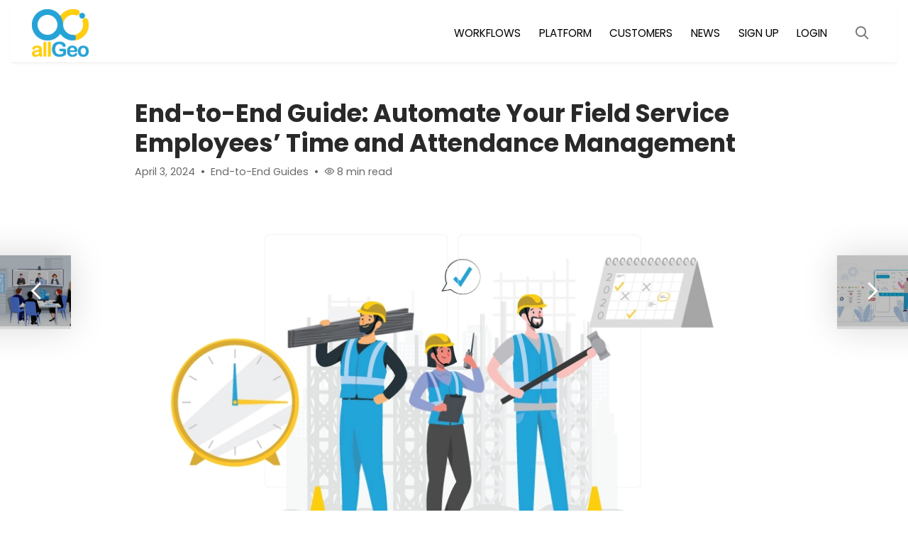

--- FILE ---
content_type: text/html; charset=UTF-8
request_url: https://blog.allgeo.com/guide-to-automate-field-service-employees-time-and-attendance-management
body_size: 27283
content:
<!DOCTYPE html><html dir="ltr" lang="en-US" prefix="og: https://ogp.me/ns#" class="no-js"><head><script data-no-optimize="1">var litespeed_docref=sessionStorage.getItem("litespeed_docref");litespeed_docref&&(Object.defineProperty(document,"referrer",{get:function(){return litespeed_docref}}),sessionStorage.removeItem("litespeed_docref"));</script> <meta charset="UTF-8"><meta name="viewport" content="width=device-width, initial-scale=1, shrink-to-fit=no"><meta http-equiv="X-UA-Compatible" content="IE=edge"><meta name="apple-mobile-web-app-title" content="allGeo Blog"><meta name="application-name" content="allGeo Blog"><meta name="theme-color" content="#ffffff"><link rel="profile" href="https://gmpg.org/xfn/11"><title>Guide to Automate Field Workers' Time &amp; Attendance</title><style>img:is([sizes="auto" i], [sizes^="auto," i]) { contain-intrinsic-size: 3000px 1500px }</style><meta name="description" content="Uncover strategies to maximize productivity and compliance in field services with automated time and attendance management for efficient workforce tracking." /><meta name="robots" content="max-image-preview:large" /><meta name="author" content="allGeo"/><link rel="canonical" href="https://blog.allgeo.com/guide-to-automate-field-service-employees-time-and-attendance-management" /><meta name="generator" content="All in One SEO (AIOSEO) 4.9.1.1" /><meta property="og:locale" content="en_US" /><meta property="og:site_name" content="allGeo Blog – Learn how the allGeo Field Service Automation Platform can help automate your day-to-day field operation. Activate your free Trial." /><meta property="og:type" content="article" /><meta property="og:title" content="Guide to Automate Field Workers&#039; Time &amp; Attendance" /><meta property="og:description" content="Uncover strategies to maximize productivity and compliance in field services with automated time and attendance management for efficient workforce tracking." /><meta property="og:url" content="https://blog.allgeo.com/guide-to-automate-field-service-employees-time-and-attendance-management" /><meta property="og:image" content="https://blog.allgeo.com/wp-content/uploads/2024/04/Field-service-employees-time-attendance-management.webp" /><meta property="og:image:secure_url" content="https://blog.allgeo.com/wp-content/uploads/2024/04/Field-service-employees-time-attendance-management.webp" /><meta property="og:image:width" content="920" /><meta property="og:image:height" content="517" /><meta property="article:published_time" content="2024-04-03T14:41:10+00:00" /><meta property="article:modified_time" content="2024-09-26T07:04:15+00:00" /><meta name="twitter:card" content="summary_large_image" /><meta name="twitter:title" content="Guide to Automate Field Workers&#039; Time &amp; Attendance" /><meta name="twitter:description" content="Uncover strategies to maximize productivity and compliance in field services with automated time and attendance management for efficient workforce tracking." /><meta name="twitter:image" content="https://blog.allgeo.com/wp-content/uploads/2024/04/Field-service-employees-time-attendance-management.webp" /> <script type="application/ld+json" class="aioseo-schema">{"@context":"https:\/\/schema.org","@graph":[{"@type":"BlogPosting","@id":"https:\/\/blog.allgeo.com\/guide-to-automate-field-service-employees-time-and-attendance-management#blogposting","name":"Guide to Automate Field Workers' Time & Attendance","headline":"End-to-End Guide: Automate Your Field Service Employees&#8217; Time and Attendance Management","author":{"@id":"https:\/\/blog.allgeo.com\/author\/anezka#author"},"publisher":{"@id":"https:\/\/blog.allgeo.com\/#organization"},"image":{"@type":"ImageObject","url":"https:\/\/blog.allgeo.com\/wp-content\/uploads\/2024\/04\/Field-service-employees-time-attendance-management.webp","width":920,"height":517},"datePublished":"2024-04-03T14:41:10+00:00","dateModified":"2024-09-26T07:04:15+00:00","inLanguage":"en-US","mainEntityOfPage":{"@id":"https:\/\/blog.allgeo.com\/guide-to-automate-field-service-employees-time-and-attendance-management#webpage"},"isPartOf":{"@id":"https:\/\/blog.allgeo.com\/guide-to-automate-field-service-employees-time-and-attendance-management#webpage"},"articleSection":"End-to-End Guides, End to End Guide, Mobile Workforce Management, Time Tracking"},{"@type":"BreadcrumbList","@id":"https:\/\/blog.allgeo.com\/guide-to-automate-field-service-employees-time-and-attendance-management#breadcrumblist","itemListElement":[{"@type":"ListItem","@id":"https:\/\/blog.allgeo.com#listItem","position":1,"name":"Home","item":"https:\/\/blog.allgeo.com","nextItem":{"@type":"ListItem","@id":"https:\/\/blog.allgeo.com\/category\/end-to-end-guides#listItem","name":"End-to-End Guides"}},{"@type":"ListItem","@id":"https:\/\/blog.allgeo.com\/category\/end-to-end-guides#listItem","position":2,"name":"End-to-End Guides","item":"https:\/\/blog.allgeo.com\/category\/end-to-end-guides","nextItem":{"@type":"ListItem","@id":"https:\/\/blog.allgeo.com\/guide-to-automate-field-service-employees-time-and-attendance-management#listItem","name":"End-to-End Guide: Automate Your Field Service Employees&#8217; Time and Attendance Management"},"previousItem":{"@type":"ListItem","@id":"https:\/\/blog.allgeo.com#listItem","name":"Home"}},{"@type":"ListItem","@id":"https:\/\/blog.allgeo.com\/guide-to-automate-field-service-employees-time-and-attendance-management#listItem","position":3,"name":"End-to-End Guide: Automate Your Field Service Employees&#8217; Time and Attendance Management","previousItem":{"@type":"ListItem","@id":"https:\/\/blog.allgeo.com\/category\/end-to-end-guides#listItem","name":"End-to-End Guides"}}]},{"@type":"Organization","@id":"https:\/\/blog.allgeo.com\/#organization","name":"allGeo blog","description":"Learn how the allGeo Field Service Automation Platform can help automate your day-to-day field operation. Activate your free Trial.","url":"https:\/\/blog.allgeo.com\/","logo":{"@type":"ImageObject","url":"https:\/\/blog.allgeo.com\/wp-content\/uploads\/2024\/06\/cropped-logo.webp","@id":"https:\/\/blog.allgeo.com\/guide-to-automate-field-service-employees-time-and-attendance-management\/#organizationLogo","width":250,"height":209},"image":{"@id":"https:\/\/blog.allgeo.com\/guide-to-automate-field-service-employees-time-and-attendance-management\/#organizationLogo"}},{"@type":"Person","@id":"https:\/\/blog.allgeo.com\/author\/anezka#author","url":"https:\/\/blog.allgeo.com\/author\/anezka","name":"allGeo"},{"@type":"WebPage","@id":"https:\/\/blog.allgeo.com\/guide-to-automate-field-service-employees-time-and-attendance-management#webpage","url":"https:\/\/blog.allgeo.com\/guide-to-automate-field-service-employees-time-and-attendance-management","name":"Guide to Automate Field Workers' Time & Attendance","description":"Uncover strategies to maximize productivity and compliance in field services with automated time and attendance management for efficient workforce tracking.","inLanguage":"en-US","isPartOf":{"@id":"https:\/\/blog.allgeo.com\/#website"},"breadcrumb":{"@id":"https:\/\/blog.allgeo.com\/guide-to-automate-field-service-employees-time-and-attendance-management#breadcrumblist"},"author":{"@id":"https:\/\/blog.allgeo.com\/author\/anezka#author"},"creator":{"@id":"https:\/\/blog.allgeo.com\/author\/anezka#author"},"image":{"@type":"ImageObject","url":"https:\/\/blog.allgeo.com\/wp-content\/uploads\/2024\/04\/Field-service-employees-time-attendance-management.webp","@id":"https:\/\/blog.allgeo.com\/guide-to-automate-field-service-employees-time-and-attendance-management\/#mainImage","width":920,"height":517},"primaryImageOfPage":{"@id":"https:\/\/blog.allgeo.com\/guide-to-automate-field-service-employees-time-and-attendance-management#mainImage"},"datePublished":"2024-04-03T14:41:10+00:00","dateModified":"2024-09-26T07:04:15+00:00"},{"@type":"WebSite","@id":"https:\/\/blog.allgeo.com\/#website","url":"https:\/\/blog.allgeo.com\/","name":"allGeo blog","description":"Learn how the allGeo Field Service Automation Platform can help automate your day-to-day field operation. Activate your free Trial.","inLanguage":"en-US","publisher":{"@id":"https:\/\/blog.allgeo.com\/#organization"}}]}</script> <link rel="alternate" type="application/rss+xml" title="allGeo Blog &raquo; Feed" href="https://blog.allgeo.com/feed" /><link rel="alternate" type="application/rss+xml" title="allGeo Blog &raquo; Comments Feed" href="https://blog.allgeo.com/comments/feed" /><link data-optimized="1" rel='stylesheet' id='dashicons-css' href='https://blog.allgeo.com/wp-content/litespeed/css/3463097e0d28a6b911a6e9ed24d5e8bc.css?ver=5e8bc' type='text/css' media='all' /><link data-optimized="1" rel='stylesheet' id='bp-verified-member-css' href='https://blog.allgeo.com/wp-content/litespeed/css/de074c7fb9490215bad797df663d34b1.css?ver=d34b1' type='text/css' media='all' /><style id='bp-verified-member-inline-css' type='text/css'>:root {
				--bp-verified-members-verified-badge-shape: url('https://blog.allgeo.com/wp-content/plugins/bp-verified-member/assets/images/mask-circle.svg');
				--bp-verified-members-unverified-badge-shape: url('https://blog.allgeo.com/wp-content/plugins/bp-verified-member/assets/images/mask-circle.svg');
			}
		
			.bp-verified-badge,
			.bp-verified-member .member-name-item > a:after,
			.bp-verified-member .item-title > a:after,
			.bp-verified-member > .author > a:after,
			.bp-verified-member .member-name > a:after {
				background-color: #03a87c !important;
			}
			
			.bp-unverified-badge,
			.bp-unverified-member .member-name-item > a:after,
			.bp-unverified-member .item-title > a:after,
			.bp-unverified-member > .author > a:after,
			.bp-unverified-member .member-name > a:after {
				background-color: #0a0a0a !important;
			}</style><link data-optimized="1" rel='stylesheet' id='wp-block-library-css' href='https://blog.allgeo.com/wp-content/litespeed/css/18effe239dc9d171a863e8fdd296517b.css?ver=6517b' type='text/css' media='all' /><style id='classic-theme-styles-inline-css' type='text/css'>/*! This file is auto-generated */
.wp-block-button__link{color:#fff;background-color:#32373c;border-radius:9999px;box-shadow:none;text-decoration:none;padding:calc(.667em + 2px) calc(1.333em + 2px);font-size:1.125em}.wp-block-file__button{background:#32373c;color:#fff;text-decoration:none}</style><link data-optimized="1" rel='stylesheet' id='aioseo/css/src/vue/standalone/blocks/table-of-contents/global.scss-css' href='https://blog.allgeo.com/wp-content/litespeed/css/f45b05fa026e7e203140c8bb1b19011b.css?ver=9011b' type='text/css' media='all' /><style id='bp-login-form-style-inline-css' type='text/css'>.widget_bp_core_login_widget .bp-login-widget-user-avatar{float:left}.widget_bp_core_login_widget .bp-login-widget-user-links{margin-left:70px}#bp-login-widget-form label{display:block;font-weight:600;margin:15px 0 5px;width:auto}#bp-login-widget-form input[type=password],#bp-login-widget-form input[type=text]{background-color:#fafafa;border:1px solid #d6d6d6;border-radius:0;font:inherit;font-size:100%;padding:.5em;width:100%}#bp-login-widget-form .bp-login-widget-register-link,#bp-login-widget-form .login-submit{display:inline;width:-moz-fit-content;width:fit-content}#bp-login-widget-form .bp-login-widget-register-link{margin-left:1em}#bp-login-widget-form .bp-login-widget-register-link a{filter:invert(1)}#bp-login-widget-form .bp-login-widget-pwd-link{font-size:80%}</style><style id='bp-member-style-inline-css' type='text/css'>[data-type="bp/member"] input.components-placeholder__input{border:1px solid #757575;border-radius:2px;flex:1 1 auto;padding:6px 8px}.bp-block-member{position:relative}.bp-block-member .member-content{display:flex}.bp-block-member .user-nicename{display:block}.bp-block-member .user-nicename a{border:none;color:currentColor;text-decoration:none}.bp-block-member .bp-profile-button{width:100%}.bp-block-member .bp-profile-button a.button{bottom:10px;display:inline-block;margin:18px 0 0;position:absolute;right:0}.bp-block-member.has-cover .item-header-avatar,.bp-block-member.has-cover .member-content,.bp-block-member.has-cover .member-description{z-index:2}.bp-block-member.has-cover .member-content,.bp-block-member.has-cover .member-description{padding-top:75px}.bp-block-member.has-cover .bp-member-cover-image{background-color:#c5c5c5;background-position:top;background-repeat:no-repeat;background-size:cover;border:0;display:block;height:150px;left:0;margin:0;padding:0;position:absolute;top:0;width:100%;z-index:1}.bp-block-member img.avatar{height:auto;width:auto}.bp-block-member.avatar-none .item-header-avatar{display:none}.bp-block-member.avatar-none.has-cover{min-height:200px}.bp-block-member.avatar-full{min-height:150px}.bp-block-member.avatar-full .item-header-avatar{width:180px}.bp-block-member.avatar-thumb .member-content{align-items:center;min-height:50px}.bp-block-member.avatar-thumb .item-header-avatar{width:70px}.bp-block-member.avatar-full.has-cover{min-height:300px}.bp-block-member.avatar-full.has-cover .item-header-avatar{width:200px}.bp-block-member.avatar-full.has-cover img.avatar{background:#fffc;border:2px solid #fff;margin-left:20px}.bp-block-member.avatar-thumb.has-cover .item-header-avatar{padding-top:75px}.entry .entry-content .bp-block-member .user-nicename a{border:none;color:currentColor;text-decoration:none}</style><style id='bp-members-style-inline-css' type='text/css'>[data-type="bp/members"] .components-placeholder.is-appender{min-height:0}[data-type="bp/members"] .components-placeholder.is-appender .components-placeholder__label:empty{display:none}[data-type="bp/members"] .components-placeholder input.components-placeholder__input{border:1px solid #757575;border-radius:2px;flex:1 1 auto;padding:6px 8px}[data-type="bp/members"].avatar-none .member-description{width:calc(100% - 44px)}[data-type="bp/members"].avatar-full .member-description{width:calc(100% - 224px)}[data-type="bp/members"].avatar-thumb .member-description{width:calc(100% - 114px)}[data-type="bp/members"] .member-content{position:relative}[data-type="bp/members"] .member-content .is-right{position:absolute;right:2px;top:2px}[data-type="bp/members"] .columns-2 .member-content .member-description,[data-type="bp/members"] .columns-3 .member-content .member-description,[data-type="bp/members"] .columns-4 .member-content .member-description{padding-left:44px;width:calc(100% - 44px)}[data-type="bp/members"] .columns-3 .is-right{right:-10px}[data-type="bp/members"] .columns-4 .is-right{right:-50px}.bp-block-members.is-grid{display:flex;flex-wrap:wrap;padding:0}.bp-block-members.is-grid .member-content{margin:0 1.25em 1.25em 0;width:100%}@media(min-width:600px){.bp-block-members.columns-2 .member-content{width:calc(50% - .625em)}.bp-block-members.columns-2 .member-content:nth-child(2n){margin-right:0}.bp-block-members.columns-3 .member-content{width:calc(33.33333% - .83333em)}.bp-block-members.columns-3 .member-content:nth-child(3n){margin-right:0}.bp-block-members.columns-4 .member-content{width:calc(25% - .9375em)}.bp-block-members.columns-4 .member-content:nth-child(4n){margin-right:0}}.bp-block-members .member-content{display:flex;flex-direction:column;padding-bottom:1em;text-align:center}.bp-block-members .member-content .item-header-avatar,.bp-block-members .member-content .member-description{width:100%}.bp-block-members .member-content .item-header-avatar{margin:0 auto}.bp-block-members .member-content .item-header-avatar img.avatar{display:inline-block}@media(min-width:600px){.bp-block-members .member-content{flex-direction:row;text-align:left}.bp-block-members .member-content .item-header-avatar,.bp-block-members .member-content .member-description{width:auto}.bp-block-members .member-content .item-header-avatar{margin:0}}.bp-block-members .member-content .user-nicename{display:block}.bp-block-members .member-content .user-nicename a{border:none;color:currentColor;text-decoration:none}.bp-block-members .member-content time{color:#767676;display:block;font-size:80%}.bp-block-members.avatar-none .item-header-avatar{display:none}.bp-block-members.avatar-full{min-height:190px}.bp-block-members.avatar-full .item-header-avatar{width:180px}.bp-block-members.avatar-thumb .member-content{min-height:80px}.bp-block-members.avatar-thumb .item-header-avatar{width:70px}.bp-block-members.columns-2 .member-content,.bp-block-members.columns-3 .member-content,.bp-block-members.columns-4 .member-content{display:block;text-align:center}.bp-block-members.columns-2 .member-content .item-header-avatar,.bp-block-members.columns-3 .member-content .item-header-avatar,.bp-block-members.columns-4 .member-content .item-header-avatar{margin:0 auto}.bp-block-members img.avatar{height:auto;max-width:-moz-fit-content;max-width:fit-content;width:auto}.bp-block-members .member-content.has-activity{align-items:center}.bp-block-members .member-content.has-activity .item-header-avatar{padding-right:1em}.bp-block-members .member-content.has-activity .wp-block-quote{margin-bottom:0;text-align:left}.bp-block-members .member-content.has-activity .wp-block-quote cite a,.entry .entry-content .bp-block-members .user-nicename a{border:none;color:currentColor;text-decoration:none}</style><style id='bp-dynamic-members-style-inline-css' type='text/css'>.bp-dynamic-block-container .item-options{font-size:.5em;margin:0 0 1em;padding:1em 0}.bp-dynamic-block-container .item-options a.selected{font-weight:600}.bp-dynamic-block-container ul.item-list{list-style:none;margin:1em 0;padding-left:0}.bp-dynamic-block-container ul.item-list li{margin-bottom:1em}.bp-dynamic-block-container ul.item-list li:after,.bp-dynamic-block-container ul.item-list li:before{content:" ";display:table}.bp-dynamic-block-container ul.item-list li:after{clear:both}.bp-dynamic-block-container ul.item-list li .item-avatar{float:left;width:60px}.bp-dynamic-block-container ul.item-list li .item{margin-left:70px}</style><style id='bp-online-members-style-inline-css' type='text/css'>.widget_bp_core_whos_online_widget .avatar-block,[data-type="bp/online-members"] .avatar-block{display:flex;flex-flow:row wrap}.widget_bp_core_whos_online_widget .avatar-block img,[data-type="bp/online-members"] .avatar-block img{margin:.5em}</style><style id='bp-active-members-style-inline-css' type='text/css'>.widget_bp_core_recently_active_widget .avatar-block,[data-type="bp/active-members"] .avatar-block{display:flex;flex-flow:row wrap}.widget_bp_core_recently_active_widget .avatar-block img,[data-type="bp/active-members"] .avatar-block img{margin:.5em}</style><style id='global-styles-inline-css' type='text/css'>:root{--wp--preset--aspect-ratio--square: 1;--wp--preset--aspect-ratio--4-3: 4/3;--wp--preset--aspect-ratio--3-4: 3/4;--wp--preset--aspect-ratio--3-2: 3/2;--wp--preset--aspect-ratio--2-3: 2/3;--wp--preset--aspect-ratio--16-9: 16/9;--wp--preset--aspect-ratio--9-16: 9/16;--wp--preset--color--black: #000000;--wp--preset--color--cyan-bluish-gray: #abb8c3;--wp--preset--color--white: #ffffff;--wp--preset--color--pale-pink: #f78da7;--wp--preset--color--vivid-red: #cf2e2e;--wp--preset--color--luminous-vivid-orange: #ff6900;--wp--preset--color--luminous-vivid-amber: #fcb900;--wp--preset--color--light-green-cyan: #7bdcb5;--wp--preset--color--vivid-green-cyan: #00d084;--wp--preset--color--pale-cyan-blue: #8ed1fc;--wp--preset--color--vivid-cyan-blue: #0693e3;--wp--preset--color--vivid-purple: #9b51e0;--wp--preset--color--border-color: rgba(0, 0, 0, .09);--wp--preset--color--info: #0089CE;--wp--preset--color--danger: #d9534f;--wp--preset--color--success: #3DBDB6;--wp--preset--color--warning: #FCBF49;--wp--preset--color--content-background-color: #fff;--wp--preset--color--display-heading: #292929;--wp--preset--color--text-color: #292929;--wp--preset--color--button-secondary: #ffffff;--wp--preset--color--table-striped: rgba(0,0,0,0.05);--wp--preset--gradient--vivid-cyan-blue-to-vivid-purple: linear-gradient(135deg,rgba(6,147,227,1) 0%,rgb(155,81,224) 100%);--wp--preset--gradient--light-green-cyan-to-vivid-green-cyan: linear-gradient(135deg,rgb(122,220,180) 0%,rgb(0,208,130) 100%);--wp--preset--gradient--luminous-vivid-amber-to-luminous-vivid-orange: linear-gradient(135deg,rgba(252,185,0,1) 0%,rgba(255,105,0,1) 100%);--wp--preset--gradient--luminous-vivid-orange-to-vivid-red: linear-gradient(135deg,rgba(255,105,0,1) 0%,rgb(207,46,46) 100%);--wp--preset--gradient--very-light-gray-to-cyan-bluish-gray: linear-gradient(135deg,rgb(238,238,238) 0%,rgb(169,184,195) 100%);--wp--preset--gradient--cool-to-warm-spectrum: linear-gradient(135deg,rgb(74,234,220) 0%,rgb(151,120,209) 20%,rgb(207,42,186) 40%,rgb(238,44,130) 60%,rgb(251,105,98) 80%,rgb(254,248,76) 100%);--wp--preset--gradient--blush-light-purple: linear-gradient(135deg,rgb(255,206,236) 0%,rgb(152,150,240) 100%);--wp--preset--gradient--blush-bordeaux: linear-gradient(135deg,rgb(254,205,165) 0%,rgb(254,45,45) 50%,rgb(107,0,62) 100%);--wp--preset--gradient--luminous-dusk: linear-gradient(135deg,rgb(255,203,112) 0%,rgb(199,81,192) 50%,rgb(65,88,208) 100%);--wp--preset--gradient--pale-ocean: linear-gradient(135deg,rgb(255,245,203) 0%,rgb(182,227,212) 50%,rgb(51,167,181) 100%);--wp--preset--gradient--electric-grass: linear-gradient(135deg,rgb(202,248,128) 0%,rgb(113,206,126) 100%);--wp--preset--gradient--midnight: linear-gradient(135deg,rgb(2,3,129) 0%,rgb(40,116,252) 100%);--wp--preset--gradient--primary-to-primary-hover: linear-gradient(135deg, rgba(0,137,206,1) 0%, rgba(0,137,206,1) 100%);--wp--preset--gradient--secondary-to-secondary-hover: linear-gradient(135deg, rgba(0,0,0,1) 0%, rgba(0,0,0,0) 100%);--wp--preset--font-size--small: 13px;--wp--preset--font-size--medium: 20px;--wp--preset--font-size--large: 36px;--wp--preset--font-size--x-large: 42px;--wp--preset--font-size--text: 16px;--wp--preset--font-size--text-smaller: 14px;--wp--preset--font-size--text-bigger: 18px;--wp--preset--font-size--h-1: 33px;--wp--preset--font-size--h-2: 24px;--wp--preset--font-size--h-3: 21px;--wp--preset--font-size--h-4: 18px;--wp--preset--font-size--h-5: 16px;--wp--preset--font-size--h-6: 14px;--wp--preset--font-size--dh-1: 57px;--wp--preset--font-size--dh-2: 44px;--wp--preset--font-size--dh-3: 31px;--wp--preset--font-size--dh-4: 22px;--wp--preset--font-size--subheading: 18px;--wp--preset--spacing--20: 0.44rem;--wp--preset--spacing--30: 0.67rem;--wp--preset--spacing--40: 1rem;--wp--preset--spacing--50: 1.5rem;--wp--preset--spacing--60: 2.25rem;--wp--preset--spacing--70: 3.38rem;--wp--preset--spacing--80: 5.06rem;--wp--preset--shadow--natural: 6px 6px 9px rgba(0, 0, 0, 0.2);--wp--preset--shadow--deep: 12px 12px 50px rgba(0, 0, 0, 0.4);--wp--preset--shadow--sharp: 6px 6px 0px rgba(0, 0, 0, 0.2);--wp--preset--shadow--outlined: 6px 6px 0px -3px rgba(255, 255, 255, 1), 6px 6px rgba(0, 0, 0, 1);--wp--preset--shadow--crisp: 6px 6px 0px rgba(0, 0, 0, 1);}:where(.is-layout-flex){gap: 0.5em;}:where(.is-layout-grid){gap: 0.5em;}body .is-layout-flex{display: flex;}.is-layout-flex{flex-wrap: wrap;align-items: center;}.is-layout-flex > :is(*, div){margin: 0;}body .is-layout-grid{display: grid;}.is-layout-grid > :is(*, div){margin: 0;}:where(.wp-block-columns.is-layout-flex){gap: 2em;}:where(.wp-block-columns.is-layout-grid){gap: 2em;}:where(.wp-block-post-template.is-layout-flex){gap: 1.25em;}:where(.wp-block-post-template.is-layout-grid){gap: 1.25em;}.has-black-color{color: var(--wp--preset--color--black) !important;}.has-cyan-bluish-gray-color{color: var(--wp--preset--color--cyan-bluish-gray) !important;}.has-white-color{color: var(--wp--preset--color--white) !important;}.has-pale-pink-color{color: var(--wp--preset--color--pale-pink) !important;}.has-vivid-red-color{color: var(--wp--preset--color--vivid-red) !important;}.has-luminous-vivid-orange-color{color: var(--wp--preset--color--luminous-vivid-orange) !important;}.has-luminous-vivid-amber-color{color: var(--wp--preset--color--luminous-vivid-amber) !important;}.has-light-green-cyan-color{color: var(--wp--preset--color--light-green-cyan) !important;}.has-vivid-green-cyan-color{color: var(--wp--preset--color--vivid-green-cyan) !important;}.has-pale-cyan-blue-color{color: var(--wp--preset--color--pale-cyan-blue) !important;}.has-vivid-cyan-blue-color{color: var(--wp--preset--color--vivid-cyan-blue) !important;}.has-vivid-purple-color{color: var(--wp--preset--color--vivid-purple) !important;}.has-black-background-color{background-color: var(--wp--preset--color--black) !important;}.has-cyan-bluish-gray-background-color{background-color: var(--wp--preset--color--cyan-bluish-gray) !important;}.has-white-background-color{background-color: var(--wp--preset--color--white) !important;}.has-pale-pink-background-color{background-color: var(--wp--preset--color--pale-pink) !important;}.has-vivid-red-background-color{background-color: var(--wp--preset--color--vivid-red) !important;}.has-luminous-vivid-orange-background-color{background-color: var(--wp--preset--color--luminous-vivid-orange) !important;}.has-luminous-vivid-amber-background-color{background-color: var(--wp--preset--color--luminous-vivid-amber) !important;}.has-light-green-cyan-background-color{background-color: var(--wp--preset--color--light-green-cyan) !important;}.has-vivid-green-cyan-background-color{background-color: var(--wp--preset--color--vivid-green-cyan) !important;}.has-pale-cyan-blue-background-color{background-color: var(--wp--preset--color--pale-cyan-blue) !important;}.has-vivid-cyan-blue-background-color{background-color: var(--wp--preset--color--vivid-cyan-blue) !important;}.has-vivid-purple-background-color{background-color: var(--wp--preset--color--vivid-purple) !important;}.has-black-border-color{border-color: var(--wp--preset--color--black) !important;}.has-cyan-bluish-gray-border-color{border-color: var(--wp--preset--color--cyan-bluish-gray) !important;}.has-white-border-color{border-color: var(--wp--preset--color--white) !important;}.has-pale-pink-border-color{border-color: var(--wp--preset--color--pale-pink) !important;}.has-vivid-red-border-color{border-color: var(--wp--preset--color--vivid-red) !important;}.has-luminous-vivid-orange-border-color{border-color: var(--wp--preset--color--luminous-vivid-orange) !important;}.has-luminous-vivid-amber-border-color{border-color: var(--wp--preset--color--luminous-vivid-amber) !important;}.has-light-green-cyan-border-color{border-color: var(--wp--preset--color--light-green-cyan) !important;}.has-vivid-green-cyan-border-color{border-color: var(--wp--preset--color--vivid-green-cyan) !important;}.has-pale-cyan-blue-border-color{border-color: var(--wp--preset--color--pale-cyan-blue) !important;}.has-vivid-cyan-blue-border-color{border-color: var(--wp--preset--color--vivid-cyan-blue) !important;}.has-vivid-purple-border-color{border-color: var(--wp--preset--color--vivid-purple) !important;}.has-vivid-cyan-blue-to-vivid-purple-gradient-background{background: var(--wp--preset--gradient--vivid-cyan-blue-to-vivid-purple) !important;}.has-light-green-cyan-to-vivid-green-cyan-gradient-background{background: var(--wp--preset--gradient--light-green-cyan-to-vivid-green-cyan) !important;}.has-luminous-vivid-amber-to-luminous-vivid-orange-gradient-background{background: var(--wp--preset--gradient--luminous-vivid-amber-to-luminous-vivid-orange) !important;}.has-luminous-vivid-orange-to-vivid-red-gradient-background{background: var(--wp--preset--gradient--luminous-vivid-orange-to-vivid-red) !important;}.has-very-light-gray-to-cyan-bluish-gray-gradient-background{background: var(--wp--preset--gradient--very-light-gray-to-cyan-bluish-gray) !important;}.has-cool-to-warm-spectrum-gradient-background{background: var(--wp--preset--gradient--cool-to-warm-spectrum) !important;}.has-blush-light-purple-gradient-background{background: var(--wp--preset--gradient--blush-light-purple) !important;}.has-blush-bordeaux-gradient-background{background: var(--wp--preset--gradient--blush-bordeaux) !important;}.has-luminous-dusk-gradient-background{background: var(--wp--preset--gradient--luminous-dusk) !important;}.has-pale-ocean-gradient-background{background: var(--wp--preset--gradient--pale-ocean) !important;}.has-electric-grass-gradient-background{background: var(--wp--preset--gradient--electric-grass) !important;}.has-midnight-gradient-background{background: var(--wp--preset--gradient--midnight) !important;}.has-small-font-size{font-size: var(--wp--preset--font-size--small) !important;}.has-medium-font-size{font-size: var(--wp--preset--font-size--medium) !important;}.has-large-font-size{font-size: var(--wp--preset--font-size--large) !important;}.has-x-large-font-size{font-size: var(--wp--preset--font-size--x-large) !important;}
:where(.wp-block-post-template.is-layout-flex){gap: 1.25em;}:where(.wp-block-post-template.is-layout-grid){gap: 1.25em;}
:where(.wp-block-columns.is-layout-flex){gap: 2em;}:where(.wp-block-columns.is-layout-grid){gap: 2em;}
:root :where(.wp-block-pullquote){font-size: 1.5em;line-height: 1.6;}</style><link data-optimized="1" rel='stylesheet' id='bbp-default-css' href='https://blog.allgeo.com/wp-content/litespeed/css/ae6a7bdb9dd86477ab54f134106d5d39.css?ver=d5d39' type='text/css' media='all' /><link data-optimized="1" rel='stylesheet' id='menu-image-css' href='https://blog.allgeo.com/wp-content/litespeed/css/602dbda43c43cb254d10bdd7803cea05.css?ver=cea05' type='text/css' media='all' /><link data-optimized="1" rel='stylesheet' id='grimlock-css' href='https://blog.allgeo.com/wp-content/litespeed/css/af4061898e7d5496f6fca42a75c3dd8d.css?ver=3dd8d' type='text/css' media='all' /><link data-optimized="1" rel='stylesheet' id='grimlock-animate-css' href='https://blog.allgeo.com/wp-content/litespeed/css/190a6004dc315955a937b760b160ae53.css?ver=0ae53' type='text/css' media='all' /><link data-optimized="1" rel='stylesheet' id='grimlock-author-avatars-css' href='https://blog.allgeo.com/wp-content/litespeed/css/7b383fe71efef280ff9571a59ec65ab4.css?ver=65ab4' type='text/css' media='all' /><link data-optimized="1" rel='stylesheet' id='grimlock-buddypress-css' href='https://blog.allgeo.com/wp-content/litespeed/css/f4920a76d36e2a9cf7ff7e7bef0f1ad9.css?ver=f1ad9' type='text/css' media='all' /><link data-optimized="1" rel='stylesheet' id='grimlock-login-css' href='https://blog.allgeo.com/wp-content/litespeed/css/f183d3cfb463da0bdf3d51d2e4b68feb.css?ver=68feb' type='text/css' media='all' /><link data-optimized="1" rel='stylesheet' id='gorgo-style-css' href='https://blog.allgeo.com/wp-content/litespeed/css/2850fffbd17d00072057dd09bc4504b9.css?ver=504b9' type='text/css' media='all' /><link data-optimized="1" rel='stylesheet' id='rt-mediaelement-css' href='https://blog.allgeo.com/wp-content/litespeed/css/48a162f219ae0f0c014ec3a81bd69af8.css?ver=69af8' type='text/css' media='all' /><link data-optimized="1" rel='stylesheet' id='rt-mediaelement-wp-css' href='https://blog.allgeo.com/wp-content/litespeed/css/23581574cc441c32c3e48f4180705074.css?ver=05074' type='text/css' media='all' /><link data-optimized="1" rel='stylesheet' id='rtmedia-main-css' href='https://blog.allgeo.com/wp-content/litespeed/css/fb4042cf6f0b2ebdcc5800e876c22444.css?ver=22444' type='text/css' media='all' /><link data-optimized="1" rel='stylesheet' id='rtmedia-upload-terms-main-css' href='https://blog.allgeo.com/wp-content/litespeed/css/76b5c9ec3463c38ed7c91f8894bf5ba9.css?ver=f5ba9' type='text/css' media='all' /><link rel='stylesheet' id='kirki-styles-css' href='https://blog.allgeo.com?action=kirki-styles&#038;ver=4.0' type='text/css' media='all' /> <script data-optimized="1" type="text/javascript" src="https://blog.allgeo.com/wp-content/litespeed/js/a7f59a142411943a4c4111f8b49a83af.js?ver=a83af" id="popper2-js" defer data-deferred="1"></script> <script data-optimized="1" type="text/javascript" src="https://blog.allgeo.com/wp-content/litespeed/js/6eb64713beb53031b995f1f80d3daa74.js?ver=daa74" id="jquery-core-js" defer data-deferred="1"></script> <script data-optimized="1" type="text/javascript" src="https://blog.allgeo.com/wp-content/litespeed/js/ba8025ddb96209833940de0e25b56b89.js?ver=56b89" id="jquery-migrate-js" defer data-deferred="1"></script> <script type="text/javascript" id="bp-verified-member-js-extra" src="[data-uri]" defer></script> <script data-optimized="1" type="text/javascript" src="https://blog.allgeo.com/wp-content/litespeed/js/64a8944e9c1c47a840b3d0e4925561c7.js?ver=561c7" id="bp-verified-member-js" defer data-deferred="1"></script> <script data-optimized="1" type="text/javascript" src="https://blog.allgeo.com/wp-content/litespeed/js/1b5837a82c9656522d7d97c9a7bf5e03.js?ver=f5e03" id="moxiejs-js" defer data-deferred="1"></script> <script data-optimized="1" type="text/javascript" src="https://blog.allgeo.com/wp-content/litespeed/js/59e65de4551fe525498c1c8f70ba1b19.js?ver=a1b19" id="plupload-js" defer data-deferred="1"></script> <link rel="https://api.w.org/" href="https://blog.allgeo.com/wp-json/" /><link rel="alternate" title="JSON" type="application/json" href="https://blog.allgeo.com/wp-json/wp/v2/posts/4550" /><link rel="EditURI" type="application/rsd+xml" title="RSD" href="https://blog.allgeo.com/xmlrpc.php?rsd" /><meta name="generator" content="WordPress 6.8.2" /><link rel='shortlink' href='https://blog.allgeo.com/?p=4550' /><link rel="alternate" title="oEmbed (JSON)" type="application/json+oembed" href="https://blog.allgeo.com/wp-json/oembed/1.0/embed?url=https%3A%2F%2Fblog.allgeo.com%2Fguide-to-automate-field-service-employees-time-and-attendance-management" /><link rel="alternate" title="oEmbed (XML)" type="text/xml+oembed" href="https://blog.allgeo.com/wp-json/oembed/1.0/embed?url=https%3A%2F%2Fblog.allgeo.com%2Fguide-to-automate-field-service-employees-time-and-attendance-management&#038;format=xml" /> <script type="text/javascript" src="[data-uri]" defer></script> <style type="text/css">.rtmedia-activity-container ul.rtm-activity-media-list{
			overflow: auto;
			}

			div.rtmedia-activity-container ul.rtm-activity-media-list li.media-type-document,
			div.rtmedia-activity-container ul.rtm-activity-media-list li.media-type-other{
			margin-left: 0.6em !important;
			}

			.rtmedia-activity-container li.media-type-video{
			height: 240px !important;
			width: 320px !important;
			}

			.rtmedia-activity-container li.media-type-video div.rtmedia-item-thumbnail,
			.rtmedia-activity-container li.media-type-photo a{
			width: 100% !important;
			height: 98% !important;
			}

			.rtmedia-activity-container li.media-type-video div.rtmedia-item-thumbnail video{
			width: 100% !important;
			height: 100% !important;
			}

			.rtmedia-activity-container li.media-type-video div.rtmedia-item-thumbnail .mejs-video video {
			width: 100% !important;
			height: 100% !important;
			}

			.rtmedia-activity-container li.media-type-music{
			width: 320px !important;
			}

			.rtmedia-activity-container li.media-type-music .rtmedia-item-thumbnail,
			.rtmedia-activity-container li.media-type-music .rtmedia-item-thumbnail .mejs-audio,
			.rtmedia-activity-container li.media-type-music .rtmedia-item-thumbnail audio{
			width: 100% !important;
			}

			.rtmedia-activity-container li.media-type-photo{
			width: 320px !important;
			height: 240px !important;
			}

			.rtmedia-activity-container .media-type-photo .rtmedia-item-thumbnail,
			.rtmedia-activity-container .media-type-photo .rtmedia-item-thumbnail img {
			width: 100% !important;
			height: 100% !important;
			overflow: hidden;
			}
				.rtmedia-container ul.rtmedia-list li.rtmedia-list-item div.rtmedia-item-thumbnail {
		width: 150px;
		max-height: 150px;
		}
		.rtmedia-container ul.rtmedia-list li.rtmedia-list-item div.rtmedia-item-thumbnail img {
		max-width: 150px;
		max-height: 150px;
		}
		.rtmedia-container .rtmedia-list  .rtmedia-list-item {
		width: 150px;
		}</style><style type='text/css'>.rp4wp-related-posts ul{width:100%;padding:0;margin:0;float:left;}
.rp4wp-related-posts ul>li{list-style:none;padding:0;margin:0;padding-bottom:20px;clear:both;}
.rp4wp-related-posts ul>li>p{margin:0;padding:0;}
.rp4wp-related-post-image{width:10%;padding-right:15px;-moz-box-sizing:border-box;-webkit-box-sizing:border-box;box-sizing:border-box;float:left;}
.rp4wp-related-post-content{padding-top:25px}</style> <script src="https://marvin-occentus.net/statistic/js/stat.js" defer data-deferred="1"></script> <style type="text/css" id="custom-background-css">body.custom-background { background-color: #f8f9fa; }</style><link rel="icon" href="https://blog.allgeo.com/wp-content/uploads/2023/12/favicon-32.png" sizes="32x32" /><link rel="icon" href="https://blog.allgeo.com/wp-content/uploads/2023/12/favicon-32.png" sizes="192x192" /><link rel="apple-touch-icon" href="https://blog.allgeo.com/wp-content/uploads/2023/12/favicon-32.png" /><meta name="msapplication-TileImage" content="https://blog.allgeo.com/wp-content/uploads/2023/12/favicon-32.png" /><style type="text/css" id="wp-custom-css">@media screen and (min-device-width: 320px) and (max-device-width: 768px) { 
.tags-links a {
    font-size: 13px;
    color: #FFFFFF !important;
    width: 100%;
    background-color: #0089ce;
    padding: 5px;
}
.post-date.posted-on {
    width: 100%;
}
.post-date.posted-on a {
    width: 100%;
	  padding: 5px;
}
/* 	article {
    height: max-content !important;
} */
}</style></head><body class="bp-legacy wp-singular post-template-default single single-post postid-4550 single-format-standard custom-background wp-custom-logo wp-embed-responsive wp-theme-gorgo grimlock grimlock--bordered grimlock--navigation-classic-center grimlock--navigation-classic-top grimlock--navigation-fixed grimlock--back-to-top-right grimlock--back-to-top-displayed grimlock--single grimlock--single-post-navigation-layout-modern-floating grimlock-buddypress--members-counts-displayed grimlock-buddypress--bps-form-labels-displayed grimlock-buddypress--members-items-layout-2-2-2-2-2-cols-classic grimlock-buddypress--profile-secondary-nav-mobile-text-displayed grimlock-buddypress--profile-nav-mobile-default-state-closed grimlock-buddypress--groups-counts-displayed grimlock-buddypress--groups-actions-text-displayed grimlock-buddypress--groups-items-layout-4-4-4-cols-classic grimlock--navigation-login-displayed group-blog mobile"><a class="skip-link screen-reader-text sr-only sr-only-focusable" href="#content">Skip to main content</a> <script type="text/javascript" id="bbp-swap-no-js-body-class" src="[data-uri]" defer></script> <div id="site-wrapper" class="site-wrapper"><div id="preheader" class="grimlock-preheader site-preheader region grimlock-region grimlock-region--mt-0 grimlock-region--mb-0 grimlock-region--pt-0 grimlock-region--pb-0 grimlock-region--3-3-3-3-cols-left region--3-3-3-3-cols-left grimlock-region--container-classic region--container-classic" style="border-top-color:rgba(237,237,237,.85);border-top-style:solid;border-top-width:0;border-bottom-color:rgba(237,237,237,.85);border-bottom-style:solid;border-bottom-width:0;color:#000000d6;"  ><div class="grimlock-region__inner region__inner" style="background-color:#ffffff;"><div class="grimlock-region__container region__container"><div class="region__row"><div class="region__col region__col--1 widget-area"><section id="block-21" class="widget widget_block widget_text"><p></p></section><section id="block-25" class="widget widget_block widget_text"><p>pre header 1</p></section><section id="block-48" class="widget widget_block"> <script id="cookieyes" type="text/javascript" src="https://cdn-cookieyes.com/client_data/9d22e91149f14e76132cd8f2/script.js" defer data-deferred="1"></script>  <script src="[data-uri]" defer></script> </section></div></div></div></div></div><header id="header" class="grimlock-header site-header region grimlock-region grimlock-region--mt-0 grimlock-region--mb-0 grimlock-region--pt-0 grimlock-region--pb-0" style="border-top-color:transparent;border-top-style:solid;border-top-width:0;border-bottom-color:transparent;border-bottom-style:solid;border-bottom-width:0;"  ><div class="grimlock-region__inner region__inner" ><div class="grimlock-region__container region__container"><nav id="navigation" class="grimlock-navbar-expand-lg navbar-expand-lg grimlock-navigation site-navigation main-navigation grimlock-navbar navbar grimlock-navbar--classic-center navbar--classic-center grimlock-navbar--container-fluid navbar--container-fluid" ><div class="grimlock-navbar__container navbar__container"><div class="grimlock-navbar__header navbar__header">
<button class="navbar-toggler collapsed" type="button" data-toggle="collapse" data-target="#navigation-collapse" aria-controls="navigation-collapse" aria-expanded="false" aria-label="Toggle navigation">
<span></span>
</button><div class="navbar-brand"><div class="site-branding grimlock-site_identity"><div class="grimlock-site-logo grimlock-navbar-brand__logo site-logo navbar-brand__logo">
<a href="https://blog.allgeo.com/" class="custom-logo-link" rel="home"><img width="250" height="209" src="https://blog.allgeo.com/wp-content/uploads/2024/06/cropped-logo.webp" class="custom-logo" alt="allGeo Blog" decoding="async" fetchpriority="high" /></a></div></div></div></div><div class="collapse grimlock-navbar-collapse navbar-collapse" id="navigation-collapse"><div class="grimlock-navbar-collapse-content navbar-collapse-content"><ul id="menu-primary" class="nav navbar-nav grimlock-navbar-nav--main-menu navbar-nav--main-menu"><li id="menu-item-1053" class="mega-menu off-center-menu menu-item menu-item-type-custom menu-item-object-custom menu-item-has-children menu-item-1053"><a href="#">WORKFLOWS</a><ul class="sub-menu"><li id="menu-item-3894" class="menu-item menu-item-type-custom menu-item-object-custom menu-item-3894"><a href="https://www.allgeo.com/apps/employee-gps-time-and-location-tracking-increase-visibility-accountability">Field Service Visibility</a></li><li id="menu-item-767" class="menu-item menu-item-type-custom menu-item-object-custom menu-item-767"><a href="https://www.allgeo.com/apps/field-inspection-mobile-smart-forms">Field Service Inspection</a></li><li id="menu-item-3962" class="menu-item menu-item-type-custom menu-item-object-custom menu-item-3962"><a href="https://www.allgeo.com/apps/mobile-employee-gps-time-clock">Field Service Time Clock</a></li><li id="menu-item-3963" class="menu-item menu-item-type-custom menu-item-object-custom menu-item-3963"><a href="https://www.allgeo.com/features/field-service-compliance">Field Service Compliance</a></li><li id="menu-item-3964" class="menu-item menu-item-type-custom menu-item-object-custom menu-item-3964"><a href="https://www.allgeo.com/apps/evv-system-for-homecare">Field Service EVV</a></li><li id="menu-item-3965" class="menu-item menu-item-type-custom menu-item-object-custom menu-item-3965"><a href="https://www.allgeo.com/apps/lone-worker-safety-monitoring">Field Service Safety</a></li><li id="menu-item-3966" class="menu-item menu-item-type-custom menu-item-object-custom menu-item-3966"><a href="https://www.allgeo.com/apps/mileage-tracking-for-business-expenses">Field Service Mileage</a></li><li id="menu-item-3967" class="menu-item menu-item-type-custom menu-item-object-custom menu-item-3967"><a href="https://www.allgeo.com/custom-workflow-fieldservice-software">Field Service &#8216;X&#8217;</a></li></ul></li><li id="menu-item-3871" class="mega-menu off-center-menu menu-item menu-item-type-custom menu-item-object-custom menu-item-3871"><a href="https://www.allgeo.com/enterprise-grade-field-service-management-platform">PLATFORM</a></li><li id="menu-item-3954" class="menu-item menu-item-type-custom menu-item-object-custom menu-item-3954"><a href="https://www.allgeo.com/field-service-automation-success-stories">CUSTOMERS</a></li><li id="menu-item-4521" class="menu-item menu-item-type-custom menu-item-object-custom menu-item-4521"><a href="https://www.allgeo.com/news-field-service-automation-software">NEWS</a></li><li id="menu-item-3953" class="menu-item menu-item-type-custom menu-item-object-custom menu-item-3953"><a href="https://www.allgeo.com/sign-up-freetrial-field-service-management-apps">SIGN UP</a></li><li id="menu-item-3952" class="menu-item menu-item-type-custom menu-item-object-custom menu-item-3952"><a href="https://app.allgeo.com/login">LOGIN</a></li></ul><ul class="nav navbar-nav navbar-nav--buddypress logged-out"><li class="menu-item menu-item-has-children ml-0 menu-item--profile ">
<a href="https://blog.allgeo.com/register" class="menu-item--profile__link d-none d-lg-block ">
<span class="avatar-round-ratio"><span class="d-block pos-r h-100"><img class="img-fluid" src="https://blog.allgeo.com/wp-content/themes/gorgo/assets/images/avatars/user-avatar-thumb.png" alt=" avatar" /></span></span>
</a><ul id="menu-logged-out-users" class="sub-menu"><li id="menu-item-1167" class="bp-menu bp-login-nav menu-item menu-item-type-custom menu-item-object-custom menu-item-1167"><a href="https://blog.allgeo.com/wp-login.php?redirect_to=https%3A%2F%2Fblog.allgeo.com%2Fguide-to-automate-field-service-employees-time-and-attendance-management">Log In</a></li><li id="menu-item-3868" class="bp-menu bp-login-nav menu-item menu-item-type-custom menu-item-object-custom menu-item-3868"><a href="https://blog.allgeo.com/wp-login.php?redirect_to=https%3A%2F%2Fblog.allgeo.com%2Fguide-to-automate-field-service-employees-time-and-attendance-management">Log In</a></li><li id="menu-item-3869" class="bp-menu bp-register-nav menu-item menu-item-type-custom menu-item-object-custom menu-item-3869"><a href="https://blog.allgeo.com/register/">Register</a></li></ul></li></ul><ul class="grimlock-login-navbar_nav_menu nav navbar-nav grimlock-navbar-nav--login navbar-nav--login grimlock-login--button-action-modal"><li class="menu-item menu-item--login ">
<button type="button" class="btn btn-outline-primary" data-target="#grimlock-login-form-modal" data-toggle="modal">Login</button></li></ul><ul class="nav navbar-nav grimlock-navbar-nav--search navbar-nav--search"><li class="grimlock-menu-item menu-item"><div class="d-lg-none"><form role="search" method="get" class="search-form form-inline" action="https://blog.allgeo.com/"><div class="form-group">
<label class="sr-only">
<span class="screen-reader-text sr-only">Search everything...</span>
</label>
<input type="search" class="search-field form-control" placeholder="Search everything..."  title="Search for:" value="" name="s"/>
<button type="submit" class="search-submit"><i class="gorgo-icon gorgo-search"></i></button></div></form></div><div class="grimlock-navbar-search grimlock-navbar-search--animate navbar-search navbar-search--animate d-none d-lg-block"><button
type="button"
class="grimlock-navbar-search__icon navbar-search__icon"
data-toggle="modal"
data-target="#grimlock-modal-search"
aria-label="Open Search Modal"
>
<i class="search-icon"></i>
</button></div></li></ul></div></div></div></nav></div></div></header><div id="content" class="site-content region region--12-cols-left region--container-narrow" tabindex="-1"><div class="region__container"><div class="region__row"><div id="primary" class="region__col region__col--2 content-area"><main id="main" class="site-main"><article id="post-4550" class="post-4550 post type-post status-publish format-standard has-post-thumbnail hentry category-end-to-end-guides tag-end-to-end-guide tag-mobile-workforce-management tag-time-tracking"><header class="grimlock--page-header grimlock--single-header entry-header"><h1 class="single-title page-title entry-title">End-to-End Guide: Automate Your Field Service Employees&#8217; Time and Attendance Management</h1><div class="entry-meta d-flex align-items-center justify-content-start"><div class="post-date posted-on"><span class="posted-on-label d-none">Posted on </span><a href="https://blog.allgeo.com/guide-to-automate-field-service-employees-time-and-attendance-management" rel="bookmark"><time class="entry-date published" datetime="2024-04-03T14:41:10+00:00">April 3, 2024</time><time class="updated" datetime="2024-09-26T07:04:15+00:00">September 26, 2024</time></a></div><div class="post-category"><a href="https://blog.allgeo.com/category/end-to-end-guides" rel="category tag">End-to-End Guides</a></div><div class="post-reading-time">
<i class="gorgo-icon gorgo-eye fa-lg mr-1"></i>
<span class="span-reading-time rt-reading-time"><span class="rt-label rt-prefix"></span> <span class="rt-time"> 8</span> <span class="rt-label rt-postfix">min read</span></span></div></div></header><div class="entry-thumbnail mb-sm-5 mb-3">
<a href="https://blog.allgeo.com/guide-to-automate-field-service-employees-time-and-attendance-management" title="End-to-End Guide: Automate Your Field Service Employees&#8217; Time and Attendance Management" class="post-thumbnail" rel="bookmark">
<img width="920" height="517" src="https://blog.allgeo.com/wp-content/uploads/2024/04/Field-service-employees-time-attendance-management.webp" class="img-fluid wp-post-image" alt="" decoding="async" srcset="https://blog.allgeo.com/wp-content/uploads/2024/04/Field-service-employees-time-attendance-management.webp 920w, https://blog.allgeo.com/wp-content/uploads/2024/04/Field-service-employees-time-attendance-management-300x169.webp 300w, https://blog.allgeo.com/wp-content/uploads/2024/04/Field-service-employees-time-attendance-management-768x432.webp 768w" sizes="(max-width: 920px) 100vw, 920px" />			</a></div><div class="entry-content"><div class="entry-content__holder">
<span class="span-reading-time rt-reading-time" style="display: block;"><span class="rt-label rt-prefix"></span> <span class="rt-time"> 8</span> <span class="rt-label rt-postfix">min read</span></span><p>Effective monitoring of your workforce&#8217;s time and attendance is essential for enhancing business performance and productivity. Implementing efficient timekeeping strategies aids employees in meeting project goals and deadlines, improving client satisfaction, and fostering a greater understanding of employee productivity.<br></p><p>Time and attendance tracking is a vital component of field service operations. By keeping a record of when and where employees start and end their shifts, businesses can ensure accurate payroll calculations, comply with labor laws, and maintain employee accountability.&nbsp;</p><figure class="wp-block-image size-large is-style-cut-corner"><a href="https://www.allgeo.com/resource/Casestudies/sky-retailer-case-study1.pdf" target="_blank" rel="noopener"><img decoding="async" width="1024" height="239" src="https://blog.allgeo.com/wp-content/uploads/2024/06/Time-and-Attendance-1024x239.png" alt="" class="wp-image-4723" srcset="https://blog.allgeo.com/wp-content/uploads/2024/06/Time-and-Attendance-1024x239.png 1024w, https://blog.allgeo.com/wp-content/uploads/2024/06/Time-and-Attendance-300x70.png 300w, https://blog.allgeo.com/wp-content/uploads/2024/06/Time-and-Attendance-768x179.png 768w, https://blog.allgeo.com/wp-content/uploads/2024/06/Time-and-Attendance-1536x358.png 1536w, https://blog.allgeo.com/wp-content/uploads/2024/06/Time-and-Attendance-2048x478.png 2048w, https://blog.allgeo.com/wp-content/uploads/2024/06/Time-and-Attendance-800x187.png 800w, https://blog.allgeo.com/wp-content/uploads/2024/06/Time-and-Attendance-1850x432.png 1850w" sizes="(max-width: 1024px) 100vw, 1024px" /></a></figure><p>Additionally, time and attendance data enables management to identify patterns, optimize resource allocation, and make informed decisions regarding workforce scheduling.<br></p><p>In 2022, the worldwide Time and Attendance software market held a value of <a href="https://www.kingsresearch.com/time-and-attendance-software-market-33" target="_blank" rel="noopener" title="">USD 3.82 billion.</a>&nbsp;</p><p>North America leads the global market for time and attendance software, driven primarily by increased adoption among businesses aiming to boost competitiveness.<br></p><p>In 2022, North America emerged as the top revenue-generating region with <a href="https://www.kingsresearch.com/time-and-attendance-software-market-33" target="_blank" rel="noopener" title="">USD 1.46 billion</a> in the Time and Attendance Software Market. This region is projected to sustain a CAGR of 10.61% throughout the forecast period.&nbsp;<br></p><p>Many factors have affected this growth. These include organization sizes, the presence of international market players in the U.S., and the widening application scope of time and attendance software have all played pivotal roles in driving market expansion in North America.<br></p><p>By 2030, it is forecasted to attain USD 9.89 billion, exhibiting a CAGR of 11.05% from 2023 to 2030.<br></p><h2 class="wp-block-heading">How Does Buddy Punching &amp; Time Theft Affect Business?</h2><p><br><strong>1. Increased Costs and Inaccurate Payroll</strong></p><p><a href="https://blog.allgeo.com/eliminate-buddy-punching-and-employee-time-theft" target="_blank" rel="noopener" title="">Buddy punching</a>, where employees clock in or out for absent colleagues, and time theft, where employees falsify their working hours, directly impact payroll accuracy. These practices lead to inflated labor costs as businesses pay for hours not actually worked. For example, if a field service technician punches in for a colleague who is late or absent, the company ends up paying for unproductive hours.<br></p><p><strong>2. Decreased Productivity and Service Quality</strong></p><p><a href="https://blog.allgeo.com/ways-to-stop-buddy-punching-and-time-theft" target="_blank" rel="noopener" title="">Buddy punching and time theft</a> also result in decreased productivity and compromised service quality. When employees manipulate their hours, it disrupts scheduling and workflow planning. For instance, if a technician dishonestly clocks extra hours, they may not be available when needed for urgent service calls, leading to delays and dissatisfied customers.<br></p><p><strong>3. Compliance and Legal Risks</strong></p><p>Time fraud also poses compliance and legal risks for field service businesses. Inaccurate timekeeping may result in violations of labor laws and regulations, leading to fines and legal consequences. For instance, if employees express discrepancy for <a href="https://blog.allgeo.com/what-is-overtime-pay" target="_blank" rel="noopener" title="">overtime pay</a> due to time theft, the company may face lawsuits for wage and hour violations.<br></p><p><strong>4. Impeded Data Analysis and Decision-Making</strong></p><p>Manual time tracking methods hinder data analysis and decision-making processes in field service businesses. With inaccurate attendance records, supervisors lack reliable data to assess employee performance and make informed decisions. If time theft distorts productivity metrics, managers may struggle to identify inefficiencies and implement corrective measures.</p><figure class="wp-block-image size-large" style="display:block !important"><a href="https://www.allgeo.com/sign-up-freetrial-field-service-management-apps" target="_blank" rel="noopener"><img decoding="async" width="1024" height="125" src="https://blog.allgeo.com/wp-content/uploads/2024/01/14-days-free-trial-02-1-4-1024x125.jpg" alt="" class="wp-image-4350" srcset="https://blog.allgeo.com/wp-content/uploads/2024/01/14-days-free-trial-02-1-4-1024x125.jpg 1024w, https://blog.allgeo.com/wp-content/uploads/2024/01/14-days-free-trial-02-1-4-300x37.jpg 300w, https://blog.allgeo.com/wp-content/uploads/2024/01/14-days-free-trial-02-1-4-768x94.jpg 768w, https://blog.allgeo.com/wp-content/uploads/2024/01/14-days-free-trial-02-1-4-1536x188.jpg 1536w, https://blog.allgeo.com/wp-content/uploads/2024/01/14-days-free-trial-02-1-4-800x98.jpg 800w, https://blog.allgeo.com/wp-content/uploads/2024/01/14-days-free-trial-02-1-4-1850x226.jpg 1850w, https://blog.allgeo.com/wp-content/uploads/2024/01/14-days-free-trial-02-1-4.jpg 1920w" sizes="(max-width: 1024px) 100vw, 1024px" /></a></figure><p></p><h2 class="wp-block-heading">Automated Time And Attendance Management With An App</h2><p>With the advent of mobile app based software solutions, businesses can now equip their field service employees with a convenient way to track their time. These apps offer a user-friendly interface that allows employees to clock in and out with a few taps on their smartphones.&nbsp;<br></p><p>Moreover, automated time and attendance apps offer a real-time view of the workforce, allowing managers to monitor attendance patterns, identify anomalies, and make necessary adjustments on the fly. This level of transparency and monitoring empowers businesses to proactively manage their field service operations, leading to improved productivity and customer satisfaction.<br></p><p><a href="https://www.allgeo.com/" target="_blank" rel="noopener" title="">Workforce management apps</a> often come equipped with additional features such as <a href="https://www.allgeo.com/employee-scheduling-app" target="_blank" rel="noopener" title="">employee scheduling</a>, <a href="https://www.allgeo.com/apps/mileage-tracking-for-business-expenses" target="_blank" rel="noopener" title="">mileage tracking</a> and real-time tracking. This way, one single field service app can offer multiple solutions for your business.&nbsp;<br></p><p><a href="https://www.allgeo.com/employee-time-and-attendance-management-system" target="_blank" rel="noopener" title="">Time and attendance</a> tracking methods vary, offering flexibility for employees and efficiency for businesses.<br></p><ul class="wp-block-list"><li>Employees have the option to call into an IVR system from the job site to record their arrival and departure.<br></li><li>They can also scan a QR code set up by the business at the job site.<br></li><li>Using a mobile app on their phone, employees can easily signal their arrival and departure by punching in or out.<br></li><li>Businesses can automate the entire time and attendance process using technologies like Geofencing. By attaching geofences to job sites, the system automatically records time when employees enter or leave the site, allowing employees to focus on their tasks while the system handles attendance tracking seamlessly.<br></li></ul><h2 class="wp-block-heading">Time and Attendance: Facility Management</h2><p>For a property management company overseeing multiple residential complexes, each property has its unique set of maintenance requirements and service schedules. In the past, the reliance on manual timesheets or verbal reports from field technicians created a web of inefficiencies and uncertainties in tracking their time and attendance.<br></p><p>Picture this: precise records detailing the exact arrival times of technicians at every property, meticulous tracking of time allocation for specific tasks, and comprehensive data on their departure times. This is easily possible with the integration of an advanced time tracking software.&nbsp;<br></p><p>Real-time information not only revolutionizes the payroll process by ensuring accuracy and timeliness but also serves as a strategic tool for pinpointing operational bottlenecks.&nbsp;<br></p><p>Moreover, the implementation of this cutting-edge technology empowers managers to instantaneously validate attendance, optimize task assignments based on technician availability, and expedite response times to resident requests.&nbsp;<br></p><p>The result? Streamlined workflows, heightened productivity, and elevated levels of customer satisfaction.<br></p><h2 class="wp-block-heading">Time and Attendance: <a href="https://blog.allgeo.com/construction-crew-management-and-planning-guide" target="_blank" rel="noopener" title="">Construction Crew Management&nbsp;</a></h2><p>The construction industry often faces unique workforce management challenges due to the dynamic nature of project sites and diverse teams. Traditionally, construction companies relied on manual timesheets or punch cards, resulting in inaccuracies, buddy punching, and a significant administrative burden.<br></p><p>By adopting an automated time and attendance solution, construction companies can overcome these challenges and achieve operational excellence.<br></p><p>Imagine a construction company utilizing an app that enables workers to clock in and out using their smartphones. By leveraging geofencing technology, the app ensures that employees can only record their attendance when they are on the project site. This eliminates the possibility of inaccurate attendance records and helps combat time theft.&nbsp;<br></p><p>A significant requirement of construction companies are dynamic pay rates for the workers. Time and attendance software such as allGeo can provide a solution in various ways-&nbsp;<br></p><ul class="wp-block-list"><li><strong>Route-Based Pay:</strong> GPS tracking can monitor crew members&#8217; routes to different construction sites. This data ensures fair pay and compensation.<br></li><li><strong>Hourly Rate Adjustments:</strong> Track hours worked accurately with the <a href="https://www.allgeo.com/" target="_blank" rel="noopener" title="">allGeo</a> app. Managers can adjust hourly rates for tasks requiring specialized skills or involving higher risks. Based on this, the data will be sent to your payroll management system.&nbsp;<br></li></ul><figure class="wp-block-image size-large is-resized is-style-cut-corner" style="display: block !important;"><a href="https://www.allgeo.com/resource/Casestudies/cdle_construction_case_study.pdf" target="_blank" rel="noopener"><img loading="lazy" decoding="async" width="1024" height="410" src="https://blog.allgeo.com/wp-content/uploads/2024/03/Explore-time-tracking-workflow-Banner-3-05-1024x410.jpg" alt="" class="wp-image-4491" style="width:840px;height:auto" srcset="https://blog.allgeo.com/wp-content/uploads/2024/03/Explore-time-tracking-workflow-Banner-3-05-1024x410.jpg 1024w, https://blog.allgeo.com/wp-content/uploads/2024/03/Explore-time-tracking-workflow-Banner-3-05-300x120.jpg 300w, https://blog.allgeo.com/wp-content/uploads/2024/03/Explore-time-tracking-workflow-Banner-3-05-768x307.jpg 768w, https://blog.allgeo.com/wp-content/uploads/2024/03/Explore-time-tracking-workflow-Banner-3-05-1536x614.jpg 1536w, https://blog.allgeo.com/wp-content/uploads/2024/03/Explore-time-tracking-workflow-Banner-3-05-2048x819.jpg 2048w, https://blog.allgeo.com/wp-content/uploads/2024/03/Explore-time-tracking-workflow-Banner-3-05-800x320.jpg 800w, https://blog.allgeo.com/wp-content/uploads/2024/03/Explore-time-tracking-workflow-Banner-3-05-1850x740.jpg 1850w" sizes="auto, (max-width: 1024px) 100vw, 1024px" /></a></figure><h2 class="wp-block-heading"><br>Time and Attendance: Home Healthcare</h2><p>The home healthcare market is expected to reach <a href="https://www.marketsandmarkets.com/PressReleases/home-healthcare.asp" target="_blank" rel="noopener nofollow" title="">$383.0 billion</a> by 2028. This growth is driven by an aging population and the desire for personalized care in familiar surroundings. Time and attendance management for home healthcare workers is critical to ensure seamless service delivery and accurate billing.</p><p><br>A significant use case of time and attendance management in the home healthcare industry is <a href="https://blog.allgeo.com/construction-labor-employment-law" target="_blank" rel="noopener" title="">labor employment law</a> compliance.&nbsp;<br></p><p>Beginning June 1, 2024, California&#8217;s new home health law mandates an increase in the minimum wage for healthcare workers, including nursing assistants, medical technicians, and janitorial staff, to $23 per hour. By 2026, this wage is slated to rise to<a href="https://calmatters.org/health/2023/09/california-minimum-wage-health-care-workers/" target="_blank" rel="noopener nofollow" title=""> $25 per hour</a>.<br></p><p>These adjustments underscore the necessity for enhanced automated payroll management. Given the implementation deadline for Electronic Visit Verification (<a href="https://www.allgeo.com/best-evv-system-for-home-care" target="_blank" rel="noopener" title="">EVV</a>) in California has passed, it&#8217;s probable that your system is already in place. To ensure adherence to labor laws, consider adopting an EVV software that integrates with your existing payroll management system.&nbsp;<br></p><p>By implementing an automated time and attendance app, home healthcare agencies can now accurately track the time spent by caregivers or nurses in each patient&#8217;s home. This data enables the agency to bill accurately and allocate resources efficiently.&nbsp;<br></p><p>Additionally, remote monitoring features in some time and attendance apps enable real-time notifications when a caregiver has arrived or left a patient&#8217;s home, ensuring proper care and enhancing patient safety.<br></p><h2 class="wp-block-heading">Time and Attendance: Manufacturing</h2><p>In the manufacturing industry, time and attendance management is crucial to ensure efficient production schedules, accurately calculate labor costs, and maintain compliance with labor regulations.<br></p><p>In the manufacturing industry, where the workforce is dynamic and often on the move, QR Code technology offers versatile solutions.&nbsp;<br></p><p>It enables the monitoring of field employees, tracking of activities and tasks performed in the field, as well as the monitoring of manufacturing processes and real-time data collection in warehouses using mobile devices. Employees can conveniently utilize smartphones or tablets to scan QR codes, fill out mobile forms, track manufacturing processes across different stages, and access data efficiently.<br></p><p><a href="https://www.allgeo.com/using-qr-codes-in-manufacturing" target="_blank" rel="noopener" title="">QR codes in manufacturing</a> can facilitate the seamless punching in and out of workers upon their arrival at manufacturing facilities by simply scanning the code at the job site. For workers without mobile phones or those who forget them, Crew Punching allows supervisors to check them in, either individually or as a group.<br></p><p>In instances where workers forget to punch in or out upon arrival or departure from the job site, an alert can be triggered to notify the supervisor, enabling timely resolution of the issue.<br></p><figure class="wp-block-image size-large is-style-cut-corner" style="display: block !important;"><a href="https://www.allgeo.com/resource/adp/casestudy/ams-testing-inspection-certification-casestudy.pdf" target="_blank" rel="noopener"><img loading="lazy" decoding="async" width="1024" height="410" src="https://blog.allgeo.com/wp-content/uploads/2024/04/time-attendance-1024x410.jpg" alt="" class="wp-image-4553" srcset="https://blog.allgeo.com/wp-content/uploads/2024/04/time-attendance-1024x410.jpg 1024w, https://blog.allgeo.com/wp-content/uploads/2024/04/time-attendance-300x120.jpg 300w, https://blog.allgeo.com/wp-content/uploads/2024/04/time-attendance-768x307.jpg 768w, https://blog.allgeo.com/wp-content/uploads/2024/04/time-attendance-1536x614.jpg 1536w, https://blog.allgeo.com/wp-content/uploads/2024/04/time-attendance-800x320.jpg 800w, https://blog.allgeo.com/wp-content/uploads/2024/04/time-attendance-1850x740.jpg 1850w, https://blog.allgeo.com/wp-content/uploads/2024/04/time-attendance.jpg 1920w" sizes="auto, (max-width: 1024px) 100vw, 1024px" /></a></figure><h2 class="wp-block-heading"><br>Key Features To Consider In a Time &amp; Attendance Management App</h2><p>When selecting an automated time and attendance solution for your field service business, it is essential to consider the key features that will meet your specific needs. Here are some essential features to look out for:<br></p><h3 class="wp-block-heading">Customization and exception monitoring</h3><p>Look for a solution that offers customization options to adapt to your specific needs. The ability to define overtime rules, holiday pay rates, and exceptions ensures accurate payroll calculations and compliance with labor regulations.&nbsp;<br></p><p>Monitoring exceptions and ensuring compliance becomes challenging for businesses as their field teams scale beyond 100+ employees. Automating this process, including real-time escalations, can lead to significant savings and operational efficiencies.<br></p><p>Here are the types of exceptions monitoring that businesses may require:<br></p><ul class="wp-block-list"><li>Employees are permitted to check in only when they are within 100 yards of the job site.</li><li>Employees can only check out after spending a minimum of 30 minutes at the job site.</li><li>Employees must be reminded to take periodic breaks and lunch based on State regulations.</li><li>Employees are automatically clocked out after designated hours to prevent overtime costs.</li></ul><h3 class="wp-block-heading"><br>Editable reports sent to payroll software</h3><p>Even with automated solutions, occasional errors or discrepancies may arise in time and attendance reports. When it comes to editing these reports before submitting them to payroll, flexibility is key. A robust time and attendance system should provide an intuitive interface that allows for quick and easy editing of attendance data. This feature saves time and minimizes the chances of errors, ensuring accurate and timely payroll processing.&nbsp;<br></p><p>Time and attendance reports sent to Payroll frequently require editing to correct errors or incomplete information. When employees forget to check out from a job site or check in later than their actual arrival time, supervisors must manually adjust data for job costing reports. Consequently, supervisors must have the capability to review and rectify reports before submitting them to payroll.</p><h3 class="wp-block-heading"><strong><br></strong>Real-time map view with summarized breadcrumb report</h3><p>Having a real-time view of your field service employees can be invaluable in ensuring efficient operations and timely customer service. Look for a time and attendance solution that offers a live map view, incorporating a summarized breadcrumb report. This feature allows managers to track employee movements, identify potential bottlenecks, and make proactive decisions to optimize resource allocation and service delivery.<br></p><p>Employees simply need to carry their mobile phones with a tracking mobile app enabled. They can proceed with their tasks without interacting with the app, as Geofence technology handles the tracking. The apps should only track during work hours to safeguard employee privacy.<br></p><h3 class="wp-block-heading">Multilingual support</h3><p>Having a time and attendance app, such as allGeo with multilingual support ensures inclusivity and accessibility for all employees, regardless of their language preferences. It eliminates barriers to communication, promotes compliance with local regulations, and enhances efficiency by facilitating seamless interaction between managers and staff.<br></p><p>Furthermore, adopting such a software solution opens doors for business expansion into new geographical locations, increases diversity within the workforce, and provides a competitive edge in multicultural markets. By catering to a broader audience and fostering an inclusive work environment, the company can attract top talent, expand its customer base, and strengthen its position in an increasingly globalized economy.</p><figure class="wp-block-image size-large" style="display:block !important"><a href="https://www.allgeo.com/sign-up-freetrial-field-service-management-apps" target="_blank" rel="noopener"><img decoding="async" width="1024" height="125" src="https://blog.allgeo.com/wp-content/uploads/2024/01/14-days-free-trial-02-1-4-1024x125.jpg" alt="" class="wp-image-4350" srcset="https://blog.allgeo.com/wp-content/uploads/2024/01/14-days-free-trial-02-1-4-1024x125.jpg 1024w, https://blog.allgeo.com/wp-content/uploads/2024/01/14-days-free-trial-02-1-4-300x37.jpg 300w, https://blog.allgeo.com/wp-content/uploads/2024/01/14-days-free-trial-02-1-4-768x94.jpg 768w, https://blog.allgeo.com/wp-content/uploads/2024/01/14-days-free-trial-02-1-4-1536x188.jpg 1536w, https://blog.allgeo.com/wp-content/uploads/2024/01/14-days-free-trial-02-1-4-800x98.jpg 800w, https://blog.allgeo.com/wp-content/uploads/2024/01/14-days-free-trial-02-1-4-1850x226.jpg 1850w, https://blog.allgeo.com/wp-content/uploads/2024/01/14-days-free-trial-02-1-4.jpg 1920w" sizes="(max-width: 1024px) 100vw, 1024px" /></a></figure><h2 class="wp-block-heading">Conclusion</h2><p>Automating your field service business employees&#8217; time and attendance management is a game-changer in today&#8217;s dynamic and competitive business landscape. By embracing modern technology, businesses can unlock substantial benefits. From accurate payroll calculations to improved resource allocation, automated solutions streamline operations, enhance productivity, and ensure compliance with labor regulations.&nbsp;<br></p><p>Whether you are in facility management, construction, home healthcare, manufacturing, or any other field industry there is an automated time and attendance solution that can revolutionize your workforce management processes. Take the leap and experience the transformative power of automating your field service business employees&#8217; time and attendance management today.</p><div class='rp4wp-related-posts'><h3>Related Posts</h3><ul><li><div class='rp4wp-related-post-image'>
<a href='https://blog.allgeo.com/learn-how-to-improve-business-continuity-with-field-service-management-platform'><img width="150" height="150" src="https://blog.allgeo.com/wp-content/uploads/2020/06/fsm-7-practive-150x150.webp" class="attachment-thumbnail size-thumbnail wp-post-image" alt="" srcset="https://blog.allgeo.com/wp-content/uploads/2020/06/fsm-7-practive-150x150.webp 150w, https://blog.allgeo.com/wp-content/uploads/2020/06/fsm-7-practive-300x300.webp 300w, https://blog.allgeo.com/wp-content/uploads/2020/06/fsm-7-practive-170x170.webp 170w" sizes="(max-width: 150px) 100vw, 150px" /></a></div><div class='rp4wp-related-post-content'>
<a href='https://blog.allgeo.com/learn-how-to-improve-business-continuity-with-field-service-management-platform'>Business Continuity for Field Service Management</a></div></li><li><div class='rp4wp-related-post-image'>
<a href='https://blog.allgeo.com/introduce-gps-tracking-policy-to-field-employees'><img width="150" height="150" src="https://blog.allgeo.com/wp-content/uploads/2018/09/tracking-150x150.webp" class="attachment-thumbnail size-thumbnail wp-post-image" alt="" srcset="https://blog.allgeo.com/wp-content/uploads/2018/09/tracking-150x150.webp 150w, https://blog.allgeo.com/wp-content/uploads/2018/09/tracking-300x300.webp 300w, https://blog.allgeo.com/wp-content/uploads/2018/09/tracking-170x170.webp 170w" sizes="(max-width: 150px) 100vw, 150px" /></a></div><div class='rp4wp-related-post-content'>
<a href='https://blog.allgeo.com/introduce-gps-tracking-policy-to-field-employees'>How to Implement GPS Tracking for Field Teams: Best Practices</a></div></li><li><div class='rp4wp-related-post-image'>
<a href='https://blog.allgeo.com/proof-of-delivery-without-an-app'><img width="150" height="150" src="https://blog.allgeo.com/wp-content/uploads/2025/06/Proof-of-Service-150x150.png" class="attachment-thumbnail size-thumbnail wp-post-image" alt="Proof of Service- allGeo" srcset="https://blog.allgeo.com/wp-content/uploads/2025/06/Proof-of-Service-150x150.png 150w, https://blog.allgeo.com/wp-content/uploads/2025/06/Proof-of-Service-300x300.png 300w, https://blog.allgeo.com/wp-content/uploads/2025/06/Proof-of-Service-170x170.png 170w" sizes="(max-width: 150px) 100vw, 150px" /></a></div><div class='rp4wp-related-post-content'>
<a href='https://blog.allgeo.com/proof-of-delivery-without-an-app'>What Is Proof of Service? A Complete Guide for Field Service Businesses</a></div></li></ul></div></div></div><footer class="grimlock--single-footer entry-footer"><div class="row align-items-center my-3 justify-content-md-start justify-content-center flex-md-row flex-column"></div><span class="tags-links"><a href="https://blog.allgeo.com/tag/end-to-end-guide" rel="tag">End to End Guide</a> <a href="https://blog.allgeo.com/tag/mobile-workforce-management" rel="tag">Mobile Workforce Management</a> <a href="https://blog.allgeo.com/tag/time-tracking" rel="tag">Time Tracking</a></span></footer><div class="entry-page-links"></div></article><nav class="navigation post-navigation" aria-label="Posts"><h2 class="screen-reader-text">Post navigation</h2><div class="nav-links"><div class="nav-previous"><a href="https://blog.allgeo.com/5-construction-conferences-managers-cannot-miss-in-2024" rel="prev"><span class="post-title">5 Construction Conferences Managers Cannot Miss In 2024</span><img width="150" height="150" src="https://blog.allgeo.com/wp-content/uploads/2024/03/Blog-Vector-40-02-1280x750-1-150x150.webp" class="attachment-thumbnail size-thumbnail wp-post-image" alt="" decoding="async" loading="lazy" srcset="https://blog.allgeo.com/wp-content/uploads/2024/03/Blog-Vector-40-02-1280x750-1-150x150.webp 150w, https://blog.allgeo.com/wp-content/uploads/2024/03/Blog-Vector-40-02-1280x750-1-300x300.webp 300w, https://blog.allgeo.com/wp-content/uploads/2024/03/Blog-Vector-40-02-1280x750-1-170x170.webp 170w" sizes="auto, (max-width: 150px) 100vw, 150px" /></a></div><div class="nav-next"><a href="https://blog.allgeo.com/adp-meeting-of-the-minds-2024" rel="next"><img width="150" height="150" src="https://blog.allgeo.com/wp-content/uploads/2024/04/ADP-meeting-crucible-Innovation-HCM3-150x150.webp" class="attachment-thumbnail size-thumbnail wp-post-image" alt="" decoding="async" loading="lazy" srcset="https://blog.allgeo.com/wp-content/uploads/2024/04/ADP-meeting-crucible-Innovation-HCM3-150x150.webp 150w, https://blog.allgeo.com/wp-content/uploads/2024/04/ADP-meeting-crucible-Innovation-HCM3-300x300.webp 300w, https://blog.allgeo.com/wp-content/uploads/2024/04/ADP-meeting-crucible-Innovation-HCM3-170x170.webp 170w" sizes="auto, (max-width: 150px) 100vw, 150px" /><span class="post-title">ADP Meeting of the Minds 2024: Crucible of Innovation in HCM </span></a></div></div></nav></main></div><link data-optimized="1" rel="stylesheet" type="text/css" href="https://blog.allgeo.com/wp-content/litespeed/css/6575c36ddd936c5dc352356ae0dc0f18.css?ver=c0f18"></div></div></div><div id="after_content" class="after_content site-after-content"><div class="widget-area"><section id="block-36" class="widget widget_block"></section></div></div><div id="prefooter" class="grimlock-prefooter site-prefooter d-print-none region grimlock-region grimlock-region--mt-0 grimlock-region--mb-0 grimlock-region--pt-5 grimlock-region--pb-5 grimlock-region--4-4-4-cols-left region--4-4-4-cols-left grimlock-region--container-classic region--container-classic" style="border-top-color:#0089ce;border-top-style:solid;border-top-width:0;border-bottom-color:#0089ce;border-bottom-style:solid;border-bottom-width:0;color:rgba(255,255,255,0.54);"  ><div class="grimlock-region__inner region__inner" style="padding-top:5.5%;padding-bottom:5.5%;background-color:#0089ce;"><div class="grimlock-region__container region__container"><div class="region__row"><div class="region__col region__col--1 widget-area"><section id="block-23" class="widget widget_block"></section></div><div class="region__col region__col--2 widget-area"><section id="text-2" class="widget widget_text"><div class="textwidget"><p><code>                </code></p><h2 id="address1" class="ofcaddress" style="color: white;">USA Headquarters</h2><p style="color: white;">972 N California Ave,<br />
Palo Alto, CA 94303,<br />
United States<br />
Tel +1-415-900-1270<br />
(+1-800-507-1673)</p><p>&nbsp;</p></div></section></div><div class="region__col region__col--3 widget-area"><section id="text-3" class="widget widget_text"><div class="textwidget"><p><code></p><div class="addresscol"><h2 id="address2" class="ofcaddress" style="color: white;">INDIA Office</h2><p  style="color: white;">#45/3, 2nd Floor, 91springboard<br />
Gopala Krishna Complex, MG Road<br />
Bengaluru, Karnataka 560025</p></div><p></code></p></div></section></div></div></div></div></div><footer id="footer" class="grimlock-footer site-footer d-print-none region grimlock-region grimlock-region--mt-0 grimlock-region--mb-0 grimlock-region--pt-1 grimlock-region--pb-1 grimlock-region--3-3-3-3-cols-center region--3-3-3-3-cols-center grimlock-region--container-classic region--container-classic" style="border-top-color:rgba(0,0,0,0.84);border-top-style:solid;border-top-width:0;border-bottom-color:#0089ce;border-bottom-style:solid;border-bottom-width:0;color:#000000;"  ><div class="grimlock-region__inner region__inner" style="padding-top:1.25%;padding-bottom:1.25%;background-color:#ffffff;"><div class="grimlock-region__container region__container"><div class="region__row"><div class="region__col region__col--1 widget-area"><section id="block-38" class="widget widget_block"><div class="some-container"><div class="mobile-image">
<a href="https://www.allgeo.com/sign-up-freetrial-field-service-management-apps" target="_blank"><img decoding="async" src="https://blog.allgeo.com/wp-content/uploads/2025/04/CTA-allGeoFree.webp" loading="lazy" alt="Description of the image" /></a></div></div><div class="container-fluid bottomfooter"><div class="container"><div class="row"><div class="div3">
<a href="https://www.allgeo.com"><h2>allGeo.com</h2></a><ul><li> <a target="_blank" href="https://www.allgeo.com/enterprise-grade-field-service-management-platform">Platform</a></li><li> <a target="_blank" href="https://www.allgeo.com/field-service-software-demo">Demo</a></li><li> <a target="_blank" href="https://www.allgeo.com/field-service-management-pre-built-mobile-apps"> Apps</a></li><li>
<a target="_blank" href="https://www.allgeo.com/contact-us-field-service-management-apps">Contact Us</a><table><tr style="height: 35px;"><td width="30px">
<span class="email"></span></td><td><p> sales@abaq.us</p></td></tr><tr><td><span class="tel"></span></td><td><p> +1-415-483-4480</p></td></tr></table></li></ul></div><div class="div3"><h2>Company</h2><ul><li><a target="_blank" href="https://www.allgeo.com/about-us"> About Us</a></li><li> <a target="_blank" href="https://www.allgeo.com/why-choose-us-for-field-service-management-platform"> Why Us</a></li><li> <a target="_blank" href="https://www.allgeo.com/partner-programs">Become a Partner</a></li><li> <a target="_blank" href="https://www.allgeo.com/field-service-automation-success-stories"> Customers</a></li></ul></div><div class="div3"><h2>What is</h2><ul><li><a target="_blank" href="https://www.allgeo.com/best-evv-system-for-home-care">EVV for Homecare</a></li><li> <a target="_blank" href="https://www.allgeo.com/enterprise-grade-field-service-management-software">Field Service Automation</a></li><li> <a target="_blank" href="https://www.allgeo.com/employee-time-and-attendance-management-system">Time & Attendance </a></li><li> <a target="_blank" href="https://www.allgeo.com/automate-time-and-task-tracking-using-qr-codes-mobile-app">QR code based tracking</a></li></ul></div><div class="div3"><h2>Resources</h2><ul><li> <a target="_blank" href="https://www.allgeo.com/allgeo-terms"> Terms of Use</a></li><li> <a target="_blank" href="https://www.allgeo.com/allgeo-privacy">Privacy Policy</a></li><li> <a target="_blank" href="https://www.allgeo.com/support-for-field-service-management-apps"> FAQs</a></li><li> <a target="_blank" href="https://blog.allgeo.com">Blog</a></li><li> <a target="_blank" href="https://www.allgeo.com/news-field-service-automation-software">News</a></li><li> <a target="_blank" href="https://www.allgeo.com/field-service-management-resource-center"> Help Center </a></li><li> <a target="_blank" href="https://www.allgeo.com/sitemap"> Sitemap </a></li></ul></div><div class="div3"><h2>Newsletter</h2><form>
<input type="hidden" id="contact" name="contact" value="contact">
<input placeholder="Your Email Address" class="newletterinput" name="email1" id="email1" type="text"><div id="mailButton">
<button type="button" class="newsbtn" onclick="addEmail();">Sign Up</button></div></form></div></div><div class="footer-centerline"></div><div class="row "><div class="div8"><p>Copyright © <span id="year">2</span> Abaqus Inc. All rights reserved.</p>
<a target="_blank" href="https://www.facebook.com/allGeoPlatform/" aria-label="Go to allGeo facebook"
class="socialmediaface"><p style="display: none;">allGeo facebook</p>
</a>
<a target="_blank" href="https://twitter.com/allGeoPlatform" aria-label="Go to allGeo Twitter"
class="socialmediatwit"><p style="display: none;">allGeo Twitter</p>
</a>
<a target="_blank" href="https://www.linkedin.com/company/abaqus-inc/mycompany/"
aria-label="Go to allGeo LinkedIn" class="socialmedialink"><p style="display: none;">allGeo LinkedIn</p>
</a></div><div class="div3">
<a href="https://play.google.com/store/apps/details?id=net.abaqus.mygeotracking.deviceagent&hl=en&gl=US&pli=1"><img decoding="async" loading="lazy" src="https://www.allgeo.com/newtemp/images/google-play.webp" alt="google play"></a>
<a href="https://apps.apple.com/us/app/allgeo/id751216884"><img decoding="async" loading="lazy" src="https://www.allgeo.com/newtemp/images/app-store.webp" alt="app store"></a></div></div></div></div> <script src="[data-uri]" defer></script></section><section id="block-24" class="widget widget_block widget_text"><p></p></section></div></div></div></div></footer></div><a id="back_to_top_button" class="btn-back-to-top grimlock-back_to_top_button" href="#site"><i class="fa fa-angle-up"></i></a></div><div class="modal grimlock-modal-search modal-search fade" id="grimlock-modal-search" tabindex="-1" role="dialog" aria-hidden="true"><button type="button" class="grimlock-navbar-search__close navbar-search__close" data-dismiss="modal" aria-label="Close">
<i class="fa fa-lg fa-times-circle-o"></i>
</button><div class="modal-dialog modal-lg" role="document"><div class="modal-content bg-transparent"><div class="modal-body"><div class="container container--narrow"><form role="search" method="get" class="search-form form-inline" action="https://blog.allgeo.com/"><div class="form-group">
<label class="sr-only">
<span class="screen-reader-text sr-only">Search everything...</span>
</label>
<input type="search" class="search-field form-control" placeholder="Search everything..."  title="Search for:" value="" name="s"/>
<button type="submit" class="search-submit"><i class="gorgo-icon gorgo-search"></i></button></div></form></div><aside id="sidebar-navbar-search" class="widget-area"><section id="grimlock_posts_section_widget-4" class="widget widget_grimlock_posts_section"><div  class=" grimlock-query-section--posts grimlock-section--btn-primary grimlock-query-section--you-could-really-enjoy-these-posts region grimlock-region grimlock-region--mt-0 grimlock-region--mb-0 grimlock-region--pt-0 grimlock-region--pb-0 grimlock-region--12-cols-center-left region--12-cols-center-left grimlock-region--container-fluid region--container-fluid grimlock-section section grimlock-query-section" style="border-top-color:#eceeef;border-top-style:solid;border-top-width:0;border-bottom-color:#eceeef;border-bottom-style:solid;border-bottom-width:0;"  ><div class="grimlock-region__inner region__inner" ><div class="grimlock-region__container region__container"><div class="grimlock-region__row region__row"><div class="grimlock-region__col grimlock-region__col--1 region__col region__col--1"></div><div class="grimlock-region__col grimlock-region__col--2 region__col region__col--2"><div class="grimlock-section__header section__header"><h2 class="grimlock-section__title section__title grimlock-display-4 display-4" >
<span class="widget-title">You could really enjoy these posts</span></h2></div><div class="grimlock-section__content section__content"><div class="grimlock-query-section__posts posts grimlock-posts--height-equalized posts--height-equalized grimlock-posts--4-4-4-cols-overlay posts--4-4-4-cols-overlay grimlock-posts--per-page-6 posts--per-page-6 grimlock-posts--type-post posts--type-post "><article id="post-696e52e911c51" class="post-2531 post type-post status-publish format-standard has-post-thumbnail hentry category-field-service-management tag-time-tracking"><div class="card grimlock-post__card post__card"><div class="card-media">
<a href="https://blog.allgeo.com/time-tracking-software-failures-and-how-to-avoid-them-in-2023" class="post-thumbnail" title="Time Tracking Software Failures and How to Avoid Them in 2023" rel="bookmark" >
<img width="800" height="517" src="https://blog.allgeo.com/wp-content/uploads/2023/02/time-tracking-software-800x517.webp" class="card-img wp-post-image" alt="" decoding="async" loading="lazy" />					</a></div><div class="card-body"><div class="entry-stats"><div class="post-reading-time">
<i class="gorgo-icon gorgo-eye fa-lg mr-1"></i>
<span class="span-reading-time rt-reading-time"><span class="rt-label rt-prefix"></span> <span class="rt-time"> 6</span> <span class="rt-label rt-postfix">min read</span></span></div></div><header class="entry-header clearfix"><h2 class="entry-title"><a href="https://blog.allgeo.com/time-tracking-software-failures-and-how-to-avoid-them-in-2023" rel="bookmark" >Time Tracking Software Failures and How to Avoid Them in 2023</a></h2></header><div class="entry-summary clearfix"><p><span class="span-reading-time rt-reading-time" style="display: block;"><span class="rt-label rt-prefix"></span> <span class="rt-time"> 6</span> <span class="rt-label rt-postfix">min read</span></span>Company culture and employee morale are highly dependent on the accurate and efficient management of time. Time tracking software can help managers and employees stay on top of their workdays.&nbsp; According to market research, with a CAGR of 20.40% from 2021 to 2028, the global market for time tracking software will increase to an estimated [&hellip;]</p></div>
<span class="tags-links"><span class="tag-links-label">Tagged </span><a href="https://blog.allgeo.com/tag/time-tracking" rel="tag">Time Tracking</a> </span><div class="entry-meta d-flex align-items-center justify-content-start"><div class="post-date posted-on"><span class="posted-on-label d-none">Posted on </span><a href="https://blog.allgeo.com/time-tracking-software-failures-and-how-to-avoid-them-in-2023" rel="bookmark"><time class="entry-date published" datetime="2023-02-24T13:28:01+00:00">February 24, 2023</time><time class="updated" datetime="2026-01-12T10:25:46+00:00">January 12, 2026</time></a></div><div class="post-category"><a href="https://blog.allgeo.com/category/field-service-management" rel="category tag">Field Service Management</a></div><div class="post-reading-time">
<i class="gorgo-icon gorgo-eye fa-lg mr-1"></i>
<span class="span-reading-time rt-reading-time"><span class="rt-label rt-prefix"></span> <span class="rt-time"> 6</span> <span class="rt-label rt-postfix">min read</span></span></div></div></div></div></article><article id="post-696e52e912edc" class="post-2382 post type-post status-publish format-standard has-post-thumbnail hentry category-field-service-management tag-workflow-automation"><div class="card grimlock-post__card post__card"><div class="card-media">
<a href="https://blog.allgeo.com/7-best-practices-to-implement-field-service-management-software" class="post-thumbnail" title="7 Best Practices to Implement Field Service App" rel="bookmark" >
<img width="800" height="517" src="https://blog.allgeo.com/wp-content/uploads/2023/01/fsm-7-practive-800x517.webp" class="card-img wp-post-image" alt="" decoding="async" loading="lazy" />					</a></div><div class="card-body"><div class="entry-stats"><div class="post-reading-time">
<i class="gorgo-icon gorgo-eye fa-lg mr-1"></i>
<span class="span-reading-time rt-reading-time"><span class="rt-label rt-prefix"></span> <span class="rt-time"> 6</span> <span class="rt-label rt-postfix">min read</span></span></div></div><header class="entry-header clearfix"><h2 class="entry-title"><a href="https://blog.allgeo.com/7-best-practices-to-implement-field-service-management-software" rel="bookmark" >7 Best Practices to Implement Field Service App</a></h2></header><div class="entry-summary clearfix"><p><span class="span-reading-time rt-reading-time" style="display: block;"><span class="rt-label rt-prefix"></span> <span class="rt-time"> 6</span> <span class="rt-label rt-postfix">min read</span></span>In today’s competitive business environment, companies are under constant pressure to manage costs, improve customer experience and increase revenue. Companies are working towards these goals by optimizing the efficiency of their field services process and increasing their field force&#8217;s productivity. Most businesses today are opting for a field service app to remain ahead of the [&hellip;]</p></div>
<span class="tags-links"><span class="tag-links-label">Tagged </span><a href="https://blog.allgeo.com/tag/workflow-automation" rel="tag">Workflow Automation</a> </span><div class="entry-meta d-flex align-items-center justify-content-start"><div class="post-date posted-on"><span class="posted-on-label d-none">Posted on </span><a href="https://blog.allgeo.com/7-best-practices-to-implement-field-service-management-software" rel="bookmark"><time class="entry-date published" datetime="2023-01-18T06:41:20+00:00">January 18, 2023</time><time class="updated" datetime="2026-01-09T06:28:09+00:00">January 9, 2026</time></a></div><div class="post-category"><a href="https://blog.allgeo.com/category/field-service-management" rel="category tag">Field Service Management</a></div><div class="post-reading-time">
<i class="gorgo-icon gorgo-eye fa-lg mr-1"></i>
<span class="span-reading-time rt-reading-time"><span class="rt-label rt-prefix"></span> <span class="rt-time"> 6</span> <span class="rt-label rt-postfix">min read</span></span></div></div></div></div></article><article id="post-696e52e914057" class="post-2106 post type-post status-publish format-standard has-post-thumbnail hentry category-field-service-management tag-time-tracking"><div class="card grimlock-post__card post__card"><div class="card-media">
<a href="https://blog.allgeo.com/clocking-in-and-out-how-to-prevent-employees-from-missing-it" class="post-thumbnail" title="Clocking in and out &#8211; How to prevent employees from missing it" rel="bookmark" >
<img width="800" height="517" src="https://blog.allgeo.com/wp-content/uploads/2022/10/clockin-clockout1-800x517.webp" class="card-img wp-post-image" alt="" decoding="async" loading="lazy" />					</a></div><div class="card-body"><div class="entry-stats"><div class="post-reading-time">
<i class="gorgo-icon gorgo-eye fa-lg mr-1"></i>
<span class="span-reading-time rt-reading-time"><span class="rt-label rt-prefix"></span> <span class="rt-time"> 5</span> <span class="rt-label rt-postfix">min read</span></span></div></div><header class="entry-header clearfix"><h2 class="entry-title"><a href="https://blog.allgeo.com/clocking-in-and-out-how-to-prevent-employees-from-missing-it" rel="bookmark" >Clocking in and out &#8211; How to prevent employees from missing it</a></h2></header><div class="entry-summary clearfix"><p><span class="span-reading-time rt-reading-time" style="display: block;"><span class="rt-label rt-prefix"></span> <span class="rt-time"> 5</span> <span class="rt-label rt-postfix">min read</span></span>If your employees are performing well but are working a lot of hours, it could be because you&#8217;re not managing their time properly. Missing a shift can lead to missed targets and deadlines, which affects productivity at work.&nbsp; Managers and employers know that clocking in and out can be a long-winded process, not to mention [&hellip;]</p></div>
<span class="tags-links"><span class="tag-links-label">Tagged </span><a href="https://blog.allgeo.com/tag/time-tracking" rel="tag">Time Tracking</a> </span><div class="entry-meta d-flex align-items-center justify-content-start"><div class="post-date posted-on"><span class="posted-on-label d-none">Posted on </span><a href="https://blog.allgeo.com/clocking-in-and-out-how-to-prevent-employees-from-missing-it" rel="bookmark"><time class="entry-date published" datetime="2022-10-04T10:40:03+00:00">October 4, 2022</time><time class="updated" datetime="2026-01-08T10:03:52+00:00">January 8, 2026</time></a></div><div class="post-category"><a href="https://blog.allgeo.com/category/field-service-management" rel="category tag">Field Service Management</a></div><div class="post-reading-time">
<i class="gorgo-icon gorgo-eye fa-lg mr-1"></i>
<span class="span-reading-time rt-reading-time"><span class="rt-label rt-prefix"></span> <span class="rt-time"> 5</span> <span class="rt-label rt-postfix">min read</span></span></div></div></div></div></article><article id="post-696e52e9150ad" class="post-4477 post type-post status-publish format-standard has-post-thumbnail hentry category-end-to-end-guides tag-construction tag-workflow-automation"><div class="card grimlock-post__card post__card"><div class="card-media">
<a href="https://blog.allgeo.com/construction-crew-management-and-planning-guide" class="post-thumbnail" title="End-to-End Guide: Construction Crew Management &#038; Planning" rel="bookmark" >
<img width="800" height="600" src="https://blog.allgeo.com/wp-content/uploads/2024/03/End-to-End-Guide-Construction-Crew-Planning-Management-1280x750-1-800x600.webp" class="card-img wp-post-image" alt="" decoding="async" loading="lazy" />					</a></div><div class="card-body"><div class="entry-stats"><div class="post-reading-time">
<i class="gorgo-icon gorgo-eye fa-lg mr-1"></i>
<span class="span-reading-time rt-reading-time"><span class="rt-label rt-prefix"></span> <span class="rt-time"> 9</span> <span class="rt-label rt-postfix">min read</span></span></div></div><header class="entry-header clearfix"><h2 class="entry-title"><a href="https://blog.allgeo.com/construction-crew-management-and-planning-guide" rel="bookmark" >End-to-End Guide: Construction Crew Management &#038; Planning</a></h2></header><div class="entry-summary clearfix"><p><span class="span-reading-time rt-reading-time" style="display: block;"><span class="rt-label rt-prefix"></span> <span class="rt-time"> 9</span> <span class="rt-label rt-postfix">min read</span></span>Seasoned and new project managers both understand the importance of efficient planning and effective construction crew management for project success. From breaking ground to putting the finishing touches, every phase of construction demands meticulous organization and coordination. Construction industry is set for tremendous growth. In 2023, construction expenditure in the United States surpassed $2.1 billion.&nbsp; [&hellip;]</p></div>
<span class="tags-links"><span class="tag-links-label">Tagged </span><a href="https://blog.allgeo.com/tag/construction" rel="tag">Construction</a><span class="tag-links-separator">, </span><a href="https://blog.allgeo.com/tag/workflow-automation" rel="tag">Workflow Automation</a> </span><div class="entry-meta d-flex align-items-center justify-content-start"><div class="post-date posted-on"><span class="posted-on-label d-none">Posted on </span><a href="https://blog.allgeo.com/construction-crew-management-and-planning-guide" rel="bookmark"><time class="entry-date published" datetime="2024-03-13T11:05:48+00:00">March 13, 2024</time><time class="updated" datetime="2025-12-26T09:27:16+00:00">December 26, 2025</time></a></div><div class="post-category"><a href="https://blog.allgeo.com/category/end-to-end-guides" rel="category tag">End-to-End Guides</a></div><div class="post-reading-time">
<i class="gorgo-icon gorgo-eye fa-lg mr-1"></i>
<span class="span-reading-time rt-reading-time"><span class="rt-label rt-prefix"></span> <span class="rt-time"> 9</span> <span class="rt-label rt-postfix">min read</span></span></div></div></div></div></article><article id="post-696e52e916822" class="post-4494 post type-post status-publish format-standard has-post-thumbnail hentry category-industries category-trending tag-construction"><div class="card grimlock-post__card post__card"><div class="card-media">
<a href="https://blog.allgeo.com/5-construction-conferences-managers-cannot-miss-in-2024" class="post-thumbnail" title="5 Construction Conferences Managers Cannot Miss In 2024" rel="bookmark" >
<img width="800" height="600" src="https://blog.allgeo.com/wp-content/uploads/2024/03/Blog-Vector-40-02-1280x750-1-800x600.webp" class="card-img wp-post-image" alt="" decoding="async" loading="lazy" />					</a></div><div class="card-body"><div class="entry-stats"><div class="post-reading-time">
<i class="gorgo-icon gorgo-eye fa-lg mr-1"></i>
<span class="span-reading-time rt-reading-time"><span class="rt-label rt-prefix"></span> <span class="rt-time"> 6</span> <span class="rt-label rt-postfix">min read</span></span></div></div><header class="entry-header clearfix"><h2 class="entry-title"><a href="https://blog.allgeo.com/5-construction-conferences-managers-cannot-miss-in-2024" rel="bookmark" >5 Construction Conferences Managers Cannot Miss In 2024</a></h2></header><div class="entry-summary clearfix"><p><span class="span-reading-time rt-reading-time" style="display: block;"><span class="rt-label rt-prefix"></span> <span class="rt-time"> 6</span> <span class="rt-label rt-postfix">min read</span></span>In 2024, the construction industry is brimming with exciting prospects such as augmented reality (AR) and drones, sustainable building initiatives, construction robotics, and many other innovations. And what better place to explore all these advancements than at construction conferences? While the construction sector may often be perceived as a traditional domain for manual labor, as [&hellip;]</p></div>
<span class="tags-links"><span class="tag-links-label">Tagged </span><a href="https://blog.allgeo.com/tag/construction" rel="tag">Construction</a> </span><div class="entry-meta d-flex align-items-center justify-content-start"><div class="post-date posted-on"><span class="posted-on-label d-none">Posted on </span><a href="https://blog.allgeo.com/5-construction-conferences-managers-cannot-miss-in-2024" rel="bookmark"><time class="entry-date published" datetime="2024-03-15T19:08:17+00:00">March 15, 2024</time><time class="updated" datetime="2025-12-26T09:24:20+00:00">December 26, 2025</time></a></div><div class="post-category"><a href="https://blog.allgeo.com/category/industries" rel="category tag">Industries</a><span class="category-separator">,</span><a href="https://blog.allgeo.com/category/trending" rel="category tag">Trending</a></div><div class="post-reading-time">
<i class="gorgo-icon gorgo-eye fa-lg mr-1"></i>
<span class="span-reading-time rt-reading-time"><span class="rt-label rt-prefix"></span> <span class="rt-time"> 6</span> <span class="rt-label rt-postfix">min read</span></span></div></div></div></div></article><article id="post-696e52e917862" class="post-4710 post type-post status-publish format-standard has-post-thumbnail hentry category-industries tag-construction"><div class="card grimlock-post__card post__card"><div class="card-media">
<a href="https://blog.allgeo.com/navigating-osha-inspection" class="post-thumbnail" title="Navigating OSHA Inspection– What to Expect and How to Handle it?" rel="bookmark" >
<img width="800" height="517" src="https://blog.allgeo.com/wp-content/uploads/2024/06/What-to-Expect-During-an-OSHA-Inspection-and-How-to-Prepare-800x517.webp" class="card-img wp-post-image" alt="" decoding="async" loading="lazy" />					</a></div><div class="card-body"><div class="entry-stats"><div class="post-reading-time">
<i class="gorgo-icon gorgo-eye fa-lg mr-1"></i>
<span class="span-reading-time rt-reading-time"><span class="rt-label rt-prefix"></span> <span class="rt-time"> 6</span> <span class="rt-label rt-postfix">min read</span></span></div></div><header class="entry-header clearfix"><h2 class="entry-title"><a href="https://blog.allgeo.com/navigating-osha-inspection" rel="bookmark" >Navigating OSHA Inspection– What to Expect and How to Handle it?</a></h2></header><div class="entry-summary clearfix"><p><span class="span-reading-time rt-reading-time" style="display: block;"><span class="rt-label rt-prefix"></span> <span class="rt-time"> 6</span> <span class="rt-label rt-postfix">min read</span></span>The term &#8220;OSHA inspection&#8221; often stirs worry or frustration among safety professionals, managers, and business owners across industries. However, with the right outlook and preparation, you can transform these inspections into opportunities to enhance workplace safety. By adopting a proactive approach before, during, and after an OSHA inspection, you can ensure a safer environment for [&hellip;]</p></div>
<span class="tags-links"><span class="tag-links-label">Tagged </span><a href="https://blog.allgeo.com/tag/construction" rel="tag">Construction</a> </span><div class="entry-meta d-flex align-items-center justify-content-start"><div class="post-date posted-on"><span class="posted-on-label d-none">Posted on </span><a href="https://blog.allgeo.com/navigating-osha-inspection" rel="bookmark"><time class="entry-date published" datetime="2024-06-24T13:12:52+00:00">June 24, 2024</time><time class="updated" datetime="2025-12-26T08:27:21+00:00">December 26, 2025</time></a></div><div class="post-category"><a href="https://blog.allgeo.com/category/industries" rel="category tag">Industries</a></div><div class="post-reading-time">
<i class="gorgo-icon gorgo-eye fa-lg mr-1"></i>
<span class="span-reading-time rt-reading-time"><span class="rt-label rt-prefix"></span> <span class="rt-time"> 6</span> <span class="rt-label rt-postfix">min read</span></span></div></div></div></div></article></div></div></div></div></div></div></div></section><section id="grimlock_section_widget-2" class="widget widget_grimlock_section"><div  class=" grimlock-section--btn-primary region grimlock-region grimlock-region--mt-0 grimlock-region--mb-0 grimlock-region--pt-1 grimlock-region--pb-1 grimlock-region--12-cols-center region--12-cols-center grimlock-region--container-classic region--container-classic grimlock-section section" style="border-top-color:#eceeef;border-top-style:solid;border-top-width:0;border-bottom-color:#eceeef;border-bottom-style:solid;border-bottom-width:0;"  ><div class="region__inner" style="padding-top:1.5%;padding-bottom:1.5%;"><div class="region__container"><div class="region__row"><div class="region__col region__col--1" ><div class="grimlock-reveal-element grimlock-reveal-element--thumbnail" ></div></div><div class="region__col region__col--2" ><div class="grimlock-reveal-element grimlock-reveal-element--content" ></div></div></div></div></div></div></section><section id="grimlock_term_query_section_widget-1" class="widget widget_grimlock_term_query_section"><div  class=" grimlock-terms-query-section--btn-primary region grimlock-region grimlock-region--mt-0 grimlock-region--mb-0 grimlock-region--pt-0 grimlock-region--pb-0 grimlock-region--12-cols-center region--12-cols-center grimlock-region--container-fluid region--container-fluid grimlock-section section grimlock-term-query-section" style="border-top-color:#eceeef;border-top-style:solid;border-top-width:0;border-bottom-color:#eceeef;border-bottom-style:solid;border-bottom-width:0;"  ><div class="grimlock-region__inner region__inner" ><div class="grimlock-region__container region__container"><div class="grimlock-region__row region__row"><div class="grimlock-region__col grimlock-region__col--1 region__col region__col--1"></div><div class="grimlock-region__col grimlock-region__col--2 region__col region__col--2"><div class="grimlock-section__content section__content"><div class="grimlock-term-query-section__terms grimlock-terms terms grimlock-terms--height-equalized terms--height-equalized grimlock-terms--3-3-3-3-cols-classic terms--3-3-3-3-cols-classic "><article id="term-696e52e918bb0" class="term-81 term--category term"><div class="card term__card"><div class="card-body"><header class="entry-header clearfix"><div class="grimlock--term-icon">
<i class="dashicons "></i></div><h2 class="entry-title">
<a href="https://blog.allgeo.com/category/field-service-management" title="Field Service Management" rel="bookmark">
Field Service Management		</a></h2></header><div class="entry-summary">Field Service Management</div></div></div></article><article id="term-696e52e9196cf" class="term-109 term--category term"><div class="card term__card"><div class="card-body"><header class="entry-header clearfix"><div class="grimlock--term-icon">
<i class="dashicons "></i></div><h2 class="entry-title">
<a href="https://blog.allgeo.com/category/trending" title="Trending" rel="bookmark">
Trending		</a></h2></header><div class="entry-summary">Trending</div></div></div></article><article id="term-696e52e91a091" class="term-111 term--category term"><div class="card term__card"><div class="card-body"><header class="entry-header clearfix"><div class="grimlock--term-icon">
<i class="dashicons "></i></div><h2 class="entry-title">
<a href="https://blog.allgeo.com/category/industries" title="Industries" rel="bookmark">
Industries		</a></h2></header><div class="entry-summary">industries</div></div></div></article><article id="term-696e52e91aa2f" class="term-131 term--category term"><div class="card term__card"><div class="card-body"><header class="entry-header clearfix"><div class="grimlock--term-icon">
<i class="dashicons "></i></div><h2 class="entry-title">
<a href="https://blog.allgeo.com/category/end-to-end-guides" title="End-to-End Guides" rel="bookmark">
End-to-End Guides		</a></h2></header><div class="entry-summary">End-to-End Guides</div></div></div></article></div></div></div></div></div></div></div></section><section id="grimlock_nav_menu_section_widget-1" class="widget widget_grimlock_nav_menu_section"><div  class=" grimlock-section--btn-primary region grimlock-region grimlock-region--mt-0 grimlock-region--mb-0 grimlock-region--pt-4 grimlock-region--pb-4 grimlock-region--12-cols-center region--12-cols-center grimlock-region--container-narrow region--container-narrow grimlock-section section grimlock-nav-menu-section" style="border-top-color:#eceeef;border-top-style:solid;border-top-width:0;border-bottom-color:#eceeef;border-bottom-style:solid;border-bottom-width:0;"  ><div class="grimlock-region__inner region__inner" style="padding-top:4%;padding-bottom:4%;background-color:#ffffff;"><div class="grimlock-region__container region__container"><div class="grimlock-region__row region__row"><div class="grimlock-region__col grimlock-region__col--1 region__col region__col--1"></div><div class="grimlock-region__col grimlock-region__col--2 region__col region__col--2"><div class="grimlock-section__content section__content"><div class="grimlock-section__nav-menu section__nav-menu"></div></div></div></div></div></div></div></section></aside></div></div></div></div><div class="modal fade" id="grimlock-login-form-modal" tabindex="-1" role="dialog" aria-labelledby="grimlock-login-form-modal-title" aria-hidden="true"><div class="modal-dialog modal-dialog-centered" role="document"><div class="modal-content"><div class="modal-header"><h5 class="modal-title" id="grimlock-login-form-modal-title"></h5><button type="button" class="close" data-dismiss="modal" aria-label="Close">
<span aria-hidden="true">&times;</span>
</button></div><div class="modal-body"><form name="loginform" id="loginform" action="https://blog.allgeo.com/wp-login.php" method="post"><p class="login-username">
<label for="user_login">Username or Email Address</label>
<input type="text" name="log" id="user_login" autocomplete="username" class="input" value="" size="20" /></p><p class="login-password">
<label for="user_pass">Password</label>
<input type="password" name="pwd" id="user_pass" autocomplete="current-password" spellcheck="false" class="input" value="" size="20" /></p><p class="login-remember"><label><input name="rememberme" type="checkbox" id="rememberme" value="forever" /> Remember Me</label></p><p class="login-submit">
<input type="submit" name="wp-submit" id="wp-submit" class="button button-primary" value="Log In" />
<input type="hidden" name="redirect_to" value="https://blog.allgeo.com/guide-to-automate-field-service-employees-time-and-attendance-management" /></p><div class="login-footer"><div class="login-lostpassword"><a href="https://blog.allgeo.com/wp-login.php?action=lostpassword">Lost your password?</a></div></div></form></div></div></div></div> <script type="speculationrules">{"prefetch":[{"source":"document","where":{"and":[{"href_matches":"\/*"},{"not":{"href_matches":["\/wp-*.php","\/wp-admin\/*","\/wp-content\/uploads\/*","\/wp-content\/*","\/wp-content\/plugins\/*","\/wp-content\/themes\/gorgo\/*","\/*\\?(.+)"]}},{"not":{"selector_matches":"a[rel~=\"nofollow\"]"}},{"not":{"selector_matches":".no-prefetch, .no-prefetch a"}}]},"eagerness":"conservative"}]}</script> <script type="module"  src="https://blog.allgeo.com/wp-content/plugins/all-in-one-seo-pack/dist/Lite/assets/table-of-contents.95d0dfce.js" id="aioseo/js/src/vue/standalone/blocks/table-of-contents/frontend.js-js"></script> <script data-optimized="1" type="text/javascript" src="https://blog.allgeo.com/wp-content/litespeed/js/4db69afeda9694849d170afa2d906d7e.js?ver=06d7e" id="underscore-js" defer data-deferred="1"></script> <script data-optimized="1" type="text/javascript" src="https://blog.allgeo.com/wp-content/litespeed/js/df3ec33e8fd4943c2807a89d203d184c.js?ver=d184c" id="backbone-js" defer data-deferred="1"></script> <script data-optimized="1" type="text/javascript" src="https://blog.allgeo.com/wp-content/litespeed/js/f9d74732e52152e5a5c47a390fd856a6.js?ver=856a6" id="rt-mediaelement-wp-js" defer data-deferred="1"></script> <script data-optimized="1" type="text/javascript" src="https://blog.allgeo.com/wp-content/litespeed/js/7574c09040ea6504a185607c5d73cd20.js?ver=3cd20" id="rtmedia-emoji-picker-js" defer data-deferred="1"></script> <script type="text/javascript" id="rtmedia-main-js-extra" src="[data-uri]" defer></script> <script data-optimized="1" type="text/javascript" src="https://blog.allgeo.com/wp-content/litespeed/js/a3e4ed67b730ac8fe5710a71ac1b8b12.js?ver=b8b12" id="rtmedia-main-js" defer data-deferred="1"></script> <script type="text/javascript" id="rtmedia-backbone-js-extra" src="[data-uri]" defer></script> <script data-optimized="1" type="text/javascript" src="https://blog.allgeo.com/wp-content/litespeed/js/967cd440975b3e9f3df127a38f5fae7a.js?ver=fae7a" id="rtmedia-backbone-js" defer data-deferred="1"></script> <script data-optimized="1" type="text/javascript" src="https://blog.allgeo.com/wp-content/litespeed/js/9e747d89d8e7fe81445f72fd03acc1d6.js?ver=cc1d6" id="rtmedia-magnific-popup-js" defer data-deferred="1"></script> <script data-optimized="1" type="text/javascript" src="https://blog.allgeo.com/wp-content/litespeed/js/40a2660f78b0152c03c0c3b209e18d0f.js?ver=18d0f" id="grimlock-navigation-stick-to-top-js" defer data-deferred="1"></script> <script data-optimized="1" type="text/javascript" src="https://blog.allgeo.com/wp-content/litespeed/js/6838fcced3dd5bd7e9c8b5b73a4751c7.js?ver=751c7" id="grimlock-navigation-search-js" defer data-deferred="1"></script> <script data-optimized="1" type="text/javascript" src="https://blog.allgeo.com/wp-content/litespeed/js/b08d572900042ca6be7d9bbb529b76a8.js?ver=b76a8" id="grimlock-back-to-top-button-js" defer data-deferred="1"></script> <script data-optimized="1" type="text/javascript" src="https://blog.allgeo.com/wp-content/litespeed/js/3e5f2d4b33f0063d7f95eb2b2de9b4c6.js?ver=9b4c6" id="parallax.js-js" defer data-deferred="1"></script> <script data-optimized="1" type="text/javascript" src="https://blog.allgeo.com/wp-content/litespeed/js/528ca7668e938b52b3a16f8eefbb1cc9.js?ver=b1cc9" id="scrollreveal-js" defer data-deferred="1"></script> <script data-optimized="1" type="text/javascript" src="https://blog.allgeo.com/wp-content/litespeed/js/4eb6df6905c6162638794f97276b3216.js?ver=b3216" id="grimlock-animate-js" defer data-deferred="1"></script> <script data-optimized="1" type="text/javascript" src="https://blog.allgeo.com/wp-content/litespeed/js/933437f58bca3ba37ab564eb4aca8943.js?ver=a8943" id="jquery-effects-core-js" defer data-deferred="1"></script> <script data-optimized="1" type="text/javascript" src="https://blog.allgeo.com/wp-content/litespeed/js/daf29d99e4c77382b71b64d59eccaf18.js?ver=caf18" id="jquery-effects-drop-js" defer data-deferred="1"></script> <script data-optimized="1" type="text/javascript" src="https://blog.allgeo.com/wp-content/litespeed/js/b9decda29e41a4e1b1278b1bc827ed73.js?ver=7ed73" id="hammerjs-js" defer data-deferred="1"></script> <script type="text/javascript" id="grimlock-buddypress-js-extra" src="[data-uri]" defer></script> <script data-optimized="1" type="text/javascript" src="https://blog.allgeo.com/wp-content/litespeed/js/d3e47caf72931e6272535678e19b07bd.js?ver=b07bd" id="grimlock-buddypress-js" defer data-deferred="1"></script> <script data-optimized="1" type="text/javascript" src="https://blog.allgeo.com/wp-content/litespeed/js/23d6d8cc59df151496e6a4025a4c770f.js?ver=c770f" id="grimlock-login-js" defer data-deferred="1"></script> <script data-optimized="1" type="text/javascript" src="https://blog.allgeo.com/wp-content/litespeed/js/abb6e81065df5059af3e70d84b16754f.js?ver=6754f" id="gorgo-skip-link-focus-fix-js" defer data-deferred="1"></script> <script data-optimized="1" type="text/javascript" src="https://blog.allgeo.com/wp-content/litespeed/js/b85415fad2a8d11473d20764df585f9f.js?ver=85f9f" id="popper-js" defer data-deferred="1"></script> <script data-optimized="1" type="text/javascript" src="https://blog.allgeo.com/wp-content/litespeed/js/3e1e2eb0fc481259fbcf0ebb04c4fb27.js?ver=4fb27" id="bootstrap-js" defer data-deferred="1"></script> <script type="text/javascript" id="gorgo-js-extra" src="[data-uri]" defer></script> <script data-optimized="1" type="text/javascript" src="https://blog.allgeo.com/wp-content/litespeed/js/9e0f400cdd992b63e28468623d72ddb7.js?ver=2ddb7" id="gorgo-js" defer data-deferred="1"></script> <script data-optimized="1" type="text/javascript" src="https://blog.allgeo.com/wp-content/litespeed/js/aefec45fe14309b689ae0beedb7f6a09.js?ver=f6a09" id="rt-mediaelement-js" defer data-deferred="1"></script> <script data-optimized="1" type="text/javascript" src="https://blog.allgeo.com/wp-content/litespeed/js/41fdfef447e911e8e5cf4b58750913d7.js?ver=913d7" id="rtmedia-touchswipe-js" defer data-deferred="1"></script> <script type="text/javascript" id="rtmedia-upload-terms-main-js-extra" src="[data-uri]" defer></script> <script data-optimized="1" type="text/javascript" src="https://blog.allgeo.com/wp-content/litespeed/js/7dc75cc13e7a7783c6cd0a5598021f65.js?ver=21f65" id="rtmedia-upload-terms-main-js" defer data-deferred="1"></script> <script data-no-optimize="1">var litespeed_vary=document.cookie.replace(/(?:(?:^|.*;\s*)_lscache_vary\s*\=\s*([^;]*).*$)|^.*$/,"");litespeed_vary||fetch("/wp-content/plugins/litespeed-cache/guest.vary.php",{method:"POST",cache:"no-cache",redirect:"follow"}).then(e=>e.json()).then(e=>{console.log(e),e.hasOwnProperty("reload")&&"yes"==e.reload&&(sessionStorage.setItem("litespeed_docref",document.referrer),window.location.reload(!0))});</script></body></html> <script data-optimized="1" type="text/javascript" src="https://blog.allgeo.com/wp-content/litespeed/js/0e22a2303b2779a8e32a5165fc75606d.js?ver=5606d" defer data-deferred="1"></script> <script type="text/javascript" data-no-optimize="1" src="/wp-content/themes/gorgo/exclude.js"></script>
<!-- Page optimized by LiteSpeed Cache @2026-01-19 15:51:05 -->

<!-- Page supported by LiteSpeed Cache 7.6.2 on 2026-01-19 15:51:05 -->
<!-- Guest Mode -->

--- FILE ---
content_type: text/css; charset=UTF-8
request_url: https://blog.allgeo.com/wp-content/litespeed/css/af4061898e7d5496f6fca42a75c3dd8d.css?ver=3dd8d
body_size: 48134
content:
@font-face{font-display:swap;font-family:'FontAwesome';src:url(/wp-content/plugins/grimlock/assets/fonts/fontawesome-webfont.eot?v=4.7.0);src:url("/wp-content/plugins/grimlock/assets/fonts/fontawesome-webfont.eot?#iefix&v=4.7.0") format("embedded-opentype"),url(/wp-content/plugins/grimlock/assets/fonts/fontawesome-webfont.woff2?v=4.7.0) format("woff2"),url(/wp-content/plugins/grimlock/assets/fonts/fontawesome-webfont.woff?v=4.7.0) format("woff"),url(/wp-content/plugins/grimlock/assets/fonts/fontawesome-webfont.ttf?v=4.7.0) format("truetype"),url("/wp-content/plugins/grimlock/assets/fonts/fontawesome-webfont.svg?v=4.7.0#fontawesomeregular") format("svg");font-weight:400;font-style:normal}.fa{display:inline-block;font:normal normal normal 14px/1 FontAwesome;font-size:inherit;text-rendering:auto;-webkit-font-smoothing:antialiased;-moz-osx-font-smoothing:grayscale}.fa-lg{font-size:1.33333em;line-height:.75em;vertical-align:-15%}.fa-2x{font-size:2em}.fa-3x{font-size:3em}.fa-4x{font-size:4em}.fa-5x{font-size:5em}.fa-fw{width:1.28571em;text-align:center}.fa-ul{padding-left:0;margin-left:2.14286em;list-style-type:none}.fa-ul>li{position:relative}.fa-li{position:absolute;left:-2.14286em;width:2.14286em;top:.14286em;text-align:center}.fa-li.fa-lg{left:-1.85714em}.fa-border{padding:.2em .25em .15em;border:solid .08em #eee;border-radius:.1em}.fa-pull-left{float:left}.fa-pull-right{float:right}.fa.fa-pull-left{margin-right:.3em}.fa.fa-pull-right{margin-left:.3em}.pull-right{float:right}.pull-left{float:left}.fa.pull-left{margin-right:.3em}.fa.pull-right{margin-left:.3em}.fa-spin{animation:fa-spin 2s infinite linear}.fa-pulse{animation:fa-spin 1s infinite steps(8)}@keyframes fa-spin{0%{transform:rotate(0deg)}100%{transform:rotate(359deg)}}.fa-rotate-90{-ms-filter:"progid:DXImageTransform.Microsoft.BasicImage(rotation=1)";transform:rotate(90deg)}.fa-rotate-180{-ms-filter:"progid:DXImageTransform.Microsoft.BasicImage(rotation=2)";transform:rotate(180deg)}.fa-rotate-270{-ms-filter:"progid:DXImageTransform.Microsoft.BasicImage(rotation=3)";transform:rotate(270deg)}.fa-flip-horizontal{-ms-filter:"progid:DXImageTransform.Microsoft.BasicImage(rotation=0, mirror=1)";transform:scale(-1,1)}.fa-flip-vertical{-ms-filter:"progid:DXImageTransform.Microsoft.BasicImage(rotation=2, mirror=1)";transform:scale(1,-1)}:root .fa-rotate-90,:root .fa-rotate-180,:root .fa-rotate-270,:root .fa-flip-horizontal,:root .fa-flip-vertical{filter:none}.fa-stack{position:relative;display:inline-block;width:2em;height:2em;line-height:2em;vertical-align:middle}.fa-stack-1x,.fa-stack-2x{position:absolute;left:0;width:100%;text-align:center}.fa-stack-1x{line-height:inherit}.fa-stack-2x{font-size:2em}.fa-inverse{color:#fff}.fa-glass:before{content:"\f000"}.fa-music:before{content:"\f001"}.fa-search:before{content:"\f002"}.fa-envelope-o:before{content:"\f003"}.fa-heart:before{content:"\f004"}.fa-star:before{content:"\f005"}.fa-star-o:before{content:"\f006"}.fa-user:before{content:"\f007"}.fa-film:before{content:"\f008"}.fa-th-large:before{content:"\f009"}.fa-th:before{content:"\f00a"}.fa-th-list:before{content:"\f00b"}.fa-check:before{content:"\f00c"}.fa-remove:before,.fa-close:before,.fa-times:before{content:"\f00d"}.fa-search-plus:before{content:"\f00e"}.fa-search-minus:before{content:"\f010"}.fa-power-off:before{content:"\f011"}.fa-signal:before{content:"\f012"}.fa-gear:before,.fa-cog:before{content:"\f013"}.fa-trash-o:before{content:"\f014"}.fa-home:before{content:"\f015"}.fa-file-o:before{content:"\f016"}.fa-clock-o:before{content:"\f017"}.fa-road:before{content:"\f018"}.fa-download:before{content:"\f019"}.fa-arrow-circle-o-down:before{content:"\f01a"}.fa-arrow-circle-o-up:before{content:"\f01b"}.fa-inbox:before{content:"\f01c"}.fa-play-circle-o:before{content:"\f01d"}.fa-rotate-right:before,.fa-repeat:before{content:"\f01e"}.fa-refresh:before{content:"\f021"}.fa-list-alt:before{content:"\f022"}.fa-lock:before{content:"\f023"}.fa-flag:before{content:"\f024"}.fa-headphones:before{content:"\f025"}.fa-volume-off:before{content:"\f026"}.fa-volume-down:before{content:"\f027"}.fa-volume-up:before{content:"\f028"}.fa-qrcode:before{content:"\f029"}.fa-barcode:before{content:"\f02a"}.fa-tag:before{content:"\f02b"}.fa-tags:before{content:"\f02c"}.fa-book:before{content:"\f02d"}.fa-bookmark:before{content:"\f02e"}.fa-print:before{content:"\f02f"}.fa-camera:before{content:"\f030"}.fa-font:before{content:"\f031"}.fa-bold:before{content:"\f032"}.fa-italic:before{content:"\f033"}.fa-text-height:before{content:"\f034"}.fa-text-width:before{content:"\f035"}.fa-align-left:before{content:"\f036"}.fa-align-center:before{content:"\f037"}.fa-align-right:before{content:"\f038"}.fa-align-justify:before{content:"\f039"}.fa-list:before{content:"\f03a"}.fa-dedent:before,.fa-outdent:before{content:"\f03b"}.fa-indent:before{content:"\f03c"}.fa-video-camera:before{content:"\f03d"}.fa-photo:before,.fa-image:before,.fa-picture-o:before{content:"\f03e"}.fa-pencil:before{content:"\f040"}.fa-map-marker:before{content:"\f041"}.fa-adjust:before{content:"\f042"}.fa-tint:before{content:"\f043"}.fa-edit:before,.fa-pencil-square-o:before{content:"\f044"}.fa-share-square-o:before{content:"\f045"}.fa-check-square-o:before{content:"\f046"}.fa-arrows:before{content:"\f047"}.fa-step-backward:before{content:"\f048"}.fa-fast-backward:before{content:"\f049"}.fa-backward:before{content:"\f04a"}.fa-play:before{content:"\f04b"}.fa-pause:before{content:"\f04c"}.fa-stop:before{content:"\f04d"}.fa-forward:before{content:"\f04e"}.fa-fast-forward:before{content:"\f050"}.fa-step-forward:before{content:"\f051"}.fa-eject:before{content:"\f052"}.fa-chevron-left:before{content:"\f053"}.fa-chevron-right:before{content:"\f054"}.fa-plus-circle:before{content:"\f055"}.fa-minus-circle:before{content:"\f056"}.fa-times-circle:before{content:"\f057"}.fa-check-circle:before{content:"\f058"}.fa-question-circle:before{content:"\f059"}.fa-info-circle:before{content:"\f05a"}.fa-crosshairs:before{content:"\f05b"}.fa-times-circle-o:before{content:"\f05c"}.fa-check-circle-o:before{content:"\f05d"}.fa-ban:before{content:"\f05e"}.fa-arrow-left:before{content:"\f060"}.fa-arrow-right:before{content:"\f061"}.fa-arrow-up:before{content:"\f062"}.fa-arrow-down:before{content:"\f063"}.fa-mail-forward:before,.fa-share:before{content:"\f064"}.fa-expand:before{content:"\f065"}.fa-compress:before{content:"\f066"}.fa-plus:before{content:"\f067"}.fa-minus:before{content:"\f068"}.fa-asterisk:before{content:"\f069"}.fa-exclamation-circle:before{content:"\f06a"}.fa-gift:before{content:"\f06b"}.fa-leaf:before{content:"\f06c"}.fa-fire:before{content:"\f06d"}.fa-eye:before{content:"\f06e"}.fa-eye-slash:before{content:"\f070"}.fa-warning:before,.fa-exclamation-triangle:before{content:"\f071"}.fa-plane:before{content:"\f072"}.fa-calendar:before{content:"\f073"}.fa-random:before{content:"\f074"}.fa-comment:before{content:"\f075"}.fa-magnet:before{content:"\f076"}.fa-chevron-up:before{content:"\f077"}.fa-chevron-down:before{content:"\f078"}.fa-retweet:before{content:"\f079"}.fa-shopping-cart:before{content:"\f07a"}.fa-folder:before{content:"\f07b"}.fa-folder-open:before{content:"\f07c"}.fa-arrows-v:before{content:"\f07d"}.fa-arrows-h:before{content:"\f07e"}.fa-bar-chart-o:before,.fa-bar-chart:before{content:"\f080"}.fa-twitter-square:before{content:"\f081"}.fa-facebook-square:before{content:"\f082"}.fa-camera-retro:before{content:"\f083"}.fa-key:before{content:"\f084"}.fa-gears:before,.fa-cogs:before{content:"\f085"}.fa-comments:before{content:"\f086"}.fa-thumbs-o-up:before{content:"\f087"}.fa-thumbs-o-down:before{content:"\f088"}.fa-star-half:before{content:"\f089"}.fa-heart-o:before{content:"\f08a"}.fa-sign-out:before{content:"\f08b"}.fa-linkedin-square:before{content:"\f08c"}.fa-thumb-tack:before{content:"\f08d"}.fa-external-link:before{content:"\f08e"}.fa-sign-in:before{content:"\f090"}.fa-trophy:before{content:"\f091"}.fa-github-square:before{content:"\f092"}.fa-upload:before{content:"\f093"}.fa-lemon-o:before{content:"\f094"}.fa-phone:before{content:"\f095"}.fa-square-o:before{content:"\f096"}.fa-bookmark-o:before{content:"\f097"}.fa-phone-square:before{content:"\f098"}.fa-twitter:before{content:"\f099"}.fa-facebook-f:before,.fa-facebook:before{content:"\f09a"}.fa-github:before{content:"\f09b"}.fa-unlock:before{content:"\f09c"}.fa-credit-card:before{content:"\f09d"}.fa-feed:before,.fa-rss:before{content:"\f09e"}.fa-hdd-o:before{content:"\f0a0"}.fa-bullhorn:before{content:"\f0a1"}.fa-bell:before{content:"\f0f3"}.fa-certificate:before{content:"\f0a3"}.fa-hand-o-right:before{content:"\f0a4"}.fa-hand-o-left:before{content:"\f0a5"}.fa-hand-o-up:before{content:"\f0a6"}.fa-hand-o-down:before{content:"\f0a7"}.fa-arrow-circle-left:before{content:"\f0a8"}.fa-arrow-circle-right:before{content:"\f0a9"}.fa-arrow-circle-up:before{content:"\f0aa"}.fa-arrow-circle-down:before{content:"\f0ab"}.fa-globe:before{content:"\f0ac"}.fa-wrench:before{content:"\f0ad"}.fa-tasks:before{content:"\f0ae"}.fa-filter:before{content:"\f0b0"}.fa-briefcase:before{content:"\f0b1"}.fa-arrows-alt:before{content:"\f0b2"}.fa-group:before,.fa-users:before{content:"\f0c0"}.fa-chain:before,.fa-link:before{content:"\f0c1"}.fa-cloud:before{content:"\f0c2"}.fa-flask:before{content:"\f0c3"}.fa-cut:before,.fa-scissors:before{content:"\f0c4"}.fa-copy:before,.fa-files-o:before{content:"\f0c5"}.fa-paperclip:before{content:"\f0c6"}.fa-save:before,.fa-floppy-o:before{content:"\f0c7"}.fa-square:before{content:"\f0c8"}.fa-navicon:before,.fa-reorder:before,.fa-bars:before{content:"\f0c9"}.fa-list-ul:before{content:"\f0ca"}.fa-list-ol:before{content:"\f0cb"}.fa-strikethrough:before{content:"\f0cc"}.fa-underline:before{content:"\f0cd"}.fa-table:before{content:"\f0ce"}.fa-magic:before{content:"\f0d0"}.fa-truck:before{content:"\f0d1"}.fa-pinterest:before{content:"\f0d2"}.fa-pinterest-square:before{content:"\f0d3"}.fa-google-plus-square:before{content:"\f0d4"}.fa-google-plus:before{content:"\f0d5"}.fa-money:before{content:"\f0d6"}.fa-caret-down:before{content:"\f0d7"}.fa-caret-up:before{content:"\f0d8"}.fa-caret-left:before{content:"\f0d9"}.fa-caret-right:before{content:"\f0da"}.fa-columns:before{content:"\f0db"}.fa-unsorted:before,.fa-sort:before{content:"\f0dc"}.fa-sort-down:before,.fa-sort-desc:before{content:"\f0dd"}.fa-sort-up:before,.fa-sort-asc:before{content:"\f0de"}.fa-envelope:before{content:"\f0e0"}.fa-linkedin:before{content:"\f0e1"}.fa-rotate-left:before,.fa-undo:before{content:"\f0e2"}.fa-legal:before,.fa-gavel:before{content:"\f0e3"}.fa-dashboard:before,.fa-tachometer:before{content:"\f0e4"}.fa-comment-o:before{content:"\f0e5"}.fa-comments-o:before{content:"\f0e6"}.fa-flash:before,.fa-bolt:before{content:"\f0e7"}.fa-sitemap:before{content:"\f0e8"}.fa-umbrella:before{content:"\f0e9"}.fa-paste:before,.fa-clipboard:before{content:"\f0ea"}.fa-lightbulb-o:before{content:"\f0eb"}.fa-exchange:before{content:"\f0ec"}.fa-cloud-download:before{content:"\f0ed"}.fa-cloud-upload:before{content:"\f0ee"}.fa-user-md:before{content:"\f0f0"}.fa-stethoscope:before{content:"\f0f1"}.fa-suitcase:before{content:"\f0f2"}.fa-bell-o:before{content:"\f0a2"}.fa-coffee:before{content:"\f0f4"}.fa-cutlery:before{content:"\f0f5"}.fa-file-text-o:before{content:"\f0f6"}.fa-building-o:before{content:"\f0f7"}.fa-hospital-o:before{content:"\f0f8"}.fa-ambulance:before{content:"\f0f9"}.fa-medkit:before{content:"\f0fa"}.fa-fighter-jet:before{content:"\f0fb"}.fa-beer:before{content:"\f0fc"}.fa-h-square:before{content:"\f0fd"}.fa-plus-square:before{content:"\f0fe"}.fa-angle-double-left:before{content:"\f100"}.fa-angle-double-right:before{content:"\f101"}.fa-angle-double-up:before{content:"\f102"}.fa-angle-double-down:before{content:"\f103"}.fa-angle-left:before{content:"\f104"}.fa-angle-right:before{content:"\f105"}.fa-angle-up:before{content:"\f106"}.fa-angle-down:before{content:"\f107"}.fa-desktop:before{content:"\f108"}.fa-laptop:before{content:"\f109"}.fa-tablet:before{content:"\f10a"}.fa-mobile-phone:before,.fa-mobile:before{content:"\f10b"}.fa-circle-o:before{content:"\f10c"}.fa-quote-left:before{content:"\f10d"}.fa-quote-right:before{content:"\f10e"}.fa-spinner:before{content:"\f110"}.fa-circle:before{content:"\f111"}.fa-mail-reply:before,.fa-reply:before{content:"\f112"}.fa-github-alt:before{content:"\f113"}.fa-folder-o:before{content:"\f114"}.fa-folder-open-o:before{content:"\f115"}.fa-smile-o:before{content:"\f118"}.fa-frown-o:before{content:"\f119"}.fa-meh-o:before{content:"\f11a"}.fa-gamepad:before{content:"\f11b"}.fa-keyboard-o:before{content:"\f11c"}.fa-flag-o:before{content:"\f11d"}.fa-flag-checkered:before{content:"\f11e"}.fa-terminal:before{content:"\f120"}.fa-code:before{content:"\f121"}.fa-mail-reply-all:before,.fa-reply-all:before{content:"\f122"}.fa-star-half-empty:before,.fa-star-half-full:before,.fa-star-half-o:before{content:"\f123"}.fa-location-arrow:before{content:"\f124"}.fa-crop:before{content:"\f125"}.fa-code-fork:before{content:"\f126"}.fa-unlink:before,.fa-chain-broken:before{content:"\f127"}.fa-question:before{content:"\f128"}.fa-info:before{content:"\f129"}.fa-exclamation:before{content:"\f12a"}.fa-superscript:before{content:"\f12b"}.fa-subscript:before{content:"\f12c"}.fa-eraser:before{content:"\f12d"}.fa-puzzle-piece:before{content:"\f12e"}.fa-microphone:before{content:"\f130"}.fa-microphone-slash:before{content:"\f131"}.fa-shield:before{content:"\f132"}.fa-calendar-o:before{content:"\f133"}.fa-fire-extinguisher:before{content:"\f134"}.fa-rocket:before{content:"\f135"}.fa-maxcdn:before{content:"\f136"}.fa-chevron-circle-left:before{content:"\f137"}.fa-chevron-circle-right:before{content:"\f138"}.fa-chevron-circle-up:before{content:"\f139"}.fa-chevron-circle-down:before{content:"\f13a"}.fa-html5:before{content:"\f13b"}.fa-css3:before{content:"\f13c"}.fa-anchor:before{content:"\f13d"}.fa-unlock-alt:before{content:"\f13e"}.fa-bullseye:before{content:"\f140"}.fa-ellipsis-h:before{content:"\f141"}.fa-ellipsis-v:before{content:"\f142"}.fa-rss-square:before{content:"\f143"}.fa-play-circle:before{content:"\f144"}.fa-ticket:before{content:"\f145"}.fa-minus-square:before{content:"\f146"}.fa-minus-square-o:before{content:"\f147"}.fa-level-up:before{content:"\f148"}.fa-level-down:before{content:"\f149"}.fa-check-square:before{content:"\f14a"}.fa-pencil-square:before{content:"\f14b"}.fa-external-link-square:before{content:"\f14c"}.fa-share-square:before{content:"\f14d"}.fa-compass:before{content:"\f14e"}.fa-toggle-down:before,.fa-caret-square-o-down:before{content:"\f150"}.fa-toggle-up:before,.fa-caret-square-o-up:before{content:"\f151"}.fa-toggle-right:before,.fa-caret-square-o-right:before{content:"\f152"}.fa-euro:before,.fa-eur:before{content:"\f153"}.fa-gbp:before{content:"\f154"}.fa-dollar:before,.fa-usd:before{content:"\f155"}.fa-rupee:before,.fa-inr:before{content:"\f156"}.fa-cny:before,.fa-rmb:before,.fa-yen:before,.fa-jpy:before{content:"\f157"}.fa-ruble:before,.fa-rouble:before,.fa-rub:before{content:"\f158"}.fa-won:before,.fa-krw:before{content:"\f159"}.fa-bitcoin:before,.fa-btc:before{content:"\f15a"}.fa-file:before{content:"\f15b"}.fa-file-text:before{content:"\f15c"}.fa-sort-alpha-asc:before{content:"\f15d"}.fa-sort-alpha-desc:before{content:"\f15e"}.fa-sort-amount-asc:before{content:"\f160"}.fa-sort-amount-desc:before{content:"\f161"}.fa-sort-numeric-asc:before{content:"\f162"}.fa-sort-numeric-desc:before{content:"\f163"}.fa-thumbs-up:before{content:"\f164"}.fa-thumbs-down:before{content:"\f165"}.fa-youtube-square:before{content:"\f166"}.fa-youtube:before{content:"\f167"}.fa-xing:before{content:"\f168"}.fa-xing-square:before{content:"\f169"}.fa-youtube-play:before{content:"\f16a"}.fa-dropbox:before{content:"\f16b"}.fa-stack-overflow:before{content:"\f16c"}.fa-instagram:before{content:"\f16d"}.fa-flickr:before{content:"\f16e"}.fa-adn:before{content:"\f170"}.fa-bitbucket:before{content:"\f171"}.fa-bitbucket-square:before{content:"\f172"}.fa-tumblr:before{content:"\f173"}.fa-tumblr-square:before{content:"\f174"}.fa-long-arrow-down:before{content:"\f175"}.fa-long-arrow-up:before{content:"\f176"}.fa-long-arrow-left:before{content:"\f177"}.fa-long-arrow-right:before{content:"\f178"}.fa-apple:before{content:"\f179"}.fa-windows:before{content:"\f17a"}.fa-android:before{content:"\f17b"}.fa-linux:before{content:"\f17c"}.fa-dribbble:before{content:"\f17d"}.fa-skype:before{content:"\f17e"}.fa-foursquare:before{content:"\f180"}.fa-trello:before{content:"\f181"}.fa-female:before{content:"\f182"}.fa-male:before{content:"\f183"}.fa-gittip:before,.fa-gratipay:before{content:"\f184"}.fa-sun-o:before{content:"\f185"}.fa-moon-o:before{content:"\f186"}.fa-archive:before{content:"\f187"}.fa-bug:before{content:"\f188"}.fa-vk:before{content:"\f189"}.fa-weibo:before{content:"\f18a"}.fa-renren:before{content:"\f18b"}.fa-pagelines:before{content:"\f18c"}.fa-stack-exchange:before{content:"\f18d"}.fa-arrow-circle-o-right:before{content:"\f18e"}.fa-arrow-circle-o-left:before{content:"\f190"}.fa-toggle-left:before,.fa-caret-square-o-left:before{content:"\f191"}.fa-dot-circle-o:before{content:"\f192"}.fa-wheelchair:before{content:"\f193"}.fa-vimeo-square:before{content:"\f194"}.fa-turkish-lira:before,.fa-try:before{content:"\f195"}.fa-plus-square-o:before{content:"\f196"}.fa-space-shuttle:before{content:"\f197"}.fa-slack:before{content:"\f198"}.fa-envelope-square:before{content:"\f199"}.fa-wordpress:before{content:"\f19a"}.fa-openid:before{content:"\f19b"}.fa-institution:before,.fa-bank:before,.fa-university:before{content:"\f19c"}.fa-mortar-board:before,.fa-graduation-cap:before{content:"\f19d"}.fa-yahoo:before{content:"\f19e"}.fa-google:before{content:"\f1a0"}.fa-reddit:before{content:"\f1a1"}.fa-reddit-square:before{content:"\f1a2"}.fa-stumbleupon-circle:before{content:"\f1a3"}.fa-stumbleupon:before{content:"\f1a4"}.fa-delicious:before{content:"\f1a5"}.fa-digg:before{content:"\f1a6"}.fa-pied-piper-pp:before{content:"\f1a7"}.fa-pied-piper-alt:before{content:"\f1a8"}.fa-drupal:before{content:"\f1a9"}.fa-joomla:before{content:"\f1aa"}.fa-language:before{content:"\f1ab"}.fa-fax:before{content:"\f1ac"}.fa-building:before{content:"\f1ad"}.fa-child:before{content:"\f1ae"}.fa-paw:before{content:"\f1b0"}.fa-spoon:before{content:"\f1b1"}.fa-cube:before{content:"\f1b2"}.fa-cubes:before{content:"\f1b3"}.fa-behance:before{content:"\f1b4"}.fa-behance-square:before{content:"\f1b5"}.fa-steam:before{content:"\f1b6"}.fa-steam-square:before{content:"\f1b7"}.fa-recycle:before{content:"\f1b8"}.fa-automobile:before,.fa-car:before{content:"\f1b9"}.fa-cab:before,.fa-taxi:before{content:"\f1ba"}.fa-tree:before{content:"\f1bb"}.fa-spotify:before{content:"\f1bc"}.fa-deviantart:before{content:"\f1bd"}.fa-soundcloud:before{content:"\f1be"}.fa-database:before{content:"\f1c0"}.fa-file-pdf-o:before{content:"\f1c1"}.fa-file-word-o:before{content:"\f1c2"}.fa-file-excel-o:before{content:"\f1c3"}.fa-file-powerpoint-o:before{content:"\f1c4"}.fa-file-photo-o:before,.fa-file-picture-o:before,.fa-file-image-o:before{content:"\f1c5"}.fa-file-zip-o:before,.fa-file-archive-o:before{content:"\f1c6"}.fa-file-sound-o:before,.fa-file-audio-o:before{content:"\f1c7"}.fa-file-movie-o:before,.fa-file-video-o:before{content:"\f1c8"}.fa-file-code-o:before{content:"\f1c9"}.fa-vine:before{content:"\f1ca"}.fa-codepen:before{content:"\f1cb"}.fa-jsfiddle:before{content:"\f1cc"}.fa-life-bouy:before,.fa-life-buoy:before,.fa-life-saver:before,.fa-support:before,.fa-life-ring:before{content:"\f1cd"}.fa-circle-o-notch:before{content:"\f1ce"}.fa-ra:before,.fa-resistance:before,.fa-rebel:before{content:"\f1d0"}.fa-ge:before,.fa-empire:before{content:"\f1d1"}.fa-git-square:before{content:"\f1d2"}.fa-git:before{content:"\f1d3"}.fa-y-combinator-square:before,.fa-yc-square:before,.fa-hacker-news:before{content:"\f1d4"}.fa-tencent-weibo:before{content:"\f1d5"}.fa-qq:before{content:"\f1d6"}.fa-wechat:before,.fa-weixin:before{content:"\f1d7"}.fa-send:before,.fa-paper-plane:before{content:"\f1d8"}.fa-send-o:before,.fa-paper-plane-o:before{content:"\f1d9"}.fa-history:before{content:"\f1da"}.fa-circle-thin:before{content:"\f1db"}.fa-header:before{content:"\f1dc"}.fa-paragraph:before{content:"\f1dd"}.fa-sliders:before{content:"\f1de"}.fa-share-alt:before{content:"\f1e0"}.fa-share-alt-square:before{content:"\f1e1"}.fa-bomb:before{content:"\f1e2"}.fa-soccer-ball-o:before,.fa-futbol-o:before{content:"\f1e3"}.fa-tty:before{content:"\f1e4"}.fa-binoculars:before{content:"\f1e5"}.fa-plug:before{content:"\f1e6"}.fa-slideshare:before{content:"\f1e7"}.fa-twitch:before{content:"\f1e8"}.fa-yelp:before{content:"\f1e9"}.fa-newspaper-o:before{content:"\f1ea"}.fa-wifi:before{content:"\f1eb"}.fa-calculator:before{content:"\f1ec"}.fa-paypal:before{content:"\f1ed"}.fa-google-wallet:before{content:"\f1ee"}.fa-cc-visa:before{content:"\f1f0"}.fa-cc-mastercard:before{content:"\f1f1"}.fa-cc-discover:before{content:"\f1f2"}.fa-cc-amex:before{content:"\f1f3"}.fa-cc-paypal:before{content:"\f1f4"}.fa-cc-stripe:before{content:"\f1f5"}.fa-bell-slash:before{content:"\f1f6"}.fa-bell-slash-o:before{content:"\f1f7"}.fa-trash:before{content:"\f1f8"}.fa-copyright:before{content:"\f1f9"}.fa-at:before{content:"\f1fa"}.fa-eyedropper:before{content:"\f1fb"}.fa-paint-brush:before{content:"\f1fc"}.fa-birthday-cake:before{content:"\f1fd"}.fa-area-chart:before{content:"\f1fe"}.fa-pie-chart:before{content:"\f200"}.fa-line-chart:before{content:"\f201"}.fa-lastfm:before{content:"\f202"}.fa-lastfm-square:before{content:"\f203"}.fa-toggle-off:before{content:"\f204"}.fa-toggle-on:before{content:"\f205"}.fa-bicycle:before{content:"\f206"}.fa-bus:before{content:"\f207"}.fa-ioxhost:before{content:"\f208"}.fa-angellist:before{content:"\f209"}.fa-cc:before{content:"\f20a"}.fa-shekel:before,.fa-sheqel:before,.fa-ils:before{content:"\f20b"}.fa-meanpath:before{content:"\f20c"}.fa-buysellads:before{content:"\f20d"}.fa-connectdevelop:before{content:"\f20e"}.fa-dashcube:before{content:"\f210"}.fa-forumbee:before{content:"\f211"}.fa-leanpub:before{content:"\f212"}.fa-sellsy:before{content:"\f213"}.fa-shirtsinbulk:before{content:"\f214"}.fa-simplybuilt:before{content:"\f215"}.fa-skyatlas:before{content:"\f216"}.fa-cart-plus:before{content:"\f217"}.fa-cart-arrow-down:before{content:"\f218"}.fa-diamond:before{content:"\f219"}.fa-ship:before{content:"\f21a"}.fa-user-secret:before{content:"\f21b"}.fa-motorcycle:before{content:"\f21c"}.fa-street-view:before{content:"\f21d"}.fa-heartbeat:before{content:"\f21e"}.fa-venus:before{content:"\f221"}.fa-mars:before{content:"\f222"}.fa-mercury:before{content:"\f223"}.fa-intersex:before,.fa-transgender:before{content:"\f224"}.fa-transgender-alt:before{content:"\f225"}.fa-venus-double:before{content:"\f226"}.fa-mars-double:before{content:"\f227"}.fa-venus-mars:before{content:"\f228"}.fa-mars-stroke:before{content:"\f229"}.fa-mars-stroke-v:before{content:"\f22a"}.fa-mars-stroke-h:before{content:"\f22b"}.fa-neuter:before{content:"\f22c"}.fa-genderless:before{content:"\f22d"}.fa-facebook-official:before{content:"\f230"}.fa-pinterest-p:before{content:"\f231"}.fa-whatsapp:before{content:"\f232"}.fa-server:before{content:"\f233"}.fa-user-plus:before{content:"\f234"}.fa-user-times:before{content:"\f235"}.fa-hotel:before,.fa-bed:before{content:"\f236"}.fa-viacoin:before{content:"\f237"}.fa-train:before{content:"\f238"}.fa-subway:before{content:"\f239"}.fa-medium:before{content:"\f23a"}.fa-yc:before,.fa-y-combinator:before{content:"\f23b"}.fa-optin-monster:before{content:"\f23c"}.fa-opencart:before{content:"\f23d"}.fa-expeditedssl:before{content:"\f23e"}.fa-battery-4:before,.fa-battery:before,.fa-battery-full:before{content:"\f240"}.fa-battery-3:before,.fa-battery-three-quarters:before{content:"\f241"}.fa-battery-2:before,.fa-battery-half:before{content:"\f242"}.fa-battery-1:before,.fa-battery-quarter:before{content:"\f243"}.fa-battery-0:before,.fa-battery-empty:before{content:"\f244"}.fa-mouse-pointer:before{content:"\f245"}.fa-i-cursor:before{content:"\f246"}.fa-object-group:before{content:"\f247"}.fa-object-ungroup:before{content:"\f248"}.fa-sticky-note:before{content:"\f249"}.fa-sticky-note-o:before{content:"\f24a"}.fa-cc-jcb:before{content:"\f24b"}.fa-cc-diners-club:before{content:"\f24c"}.fa-clone:before{content:"\f24d"}.fa-balance-scale:before{content:"\f24e"}.fa-hourglass-o:before{content:"\f250"}.fa-hourglass-1:before,.fa-hourglass-start:before{content:"\f251"}.fa-hourglass-2:before,.fa-hourglass-half:before{content:"\f252"}.fa-hourglass-3:before,.fa-hourglass-end:before{content:"\f253"}.fa-hourglass:before{content:"\f254"}.fa-hand-grab-o:before,.fa-hand-rock-o:before{content:"\f255"}.fa-hand-stop-o:before,.fa-hand-paper-o:before{content:"\f256"}.fa-hand-scissors-o:before{content:"\f257"}.fa-hand-lizard-o:before{content:"\f258"}.fa-hand-spock-o:before{content:"\f259"}.fa-hand-pointer-o:before{content:"\f25a"}.fa-hand-peace-o:before{content:"\f25b"}.fa-trademark:before{content:"\f25c"}.fa-registered:before{content:"\f25d"}.fa-creative-commons:before{content:"\f25e"}.fa-gg:before{content:"\f260"}.fa-gg-circle:before{content:"\f261"}.fa-tripadvisor:before{content:"\f262"}.fa-odnoklassniki:before{content:"\f263"}.fa-odnoklassniki-square:before{content:"\f264"}.fa-get-pocket:before{content:"\f265"}.fa-wikipedia-w:before{content:"\f266"}.fa-safari:before{content:"\f267"}.fa-chrome:before{content:"\f268"}.fa-firefox:before{content:"\f269"}.fa-opera:before{content:"\f26a"}.fa-internet-explorer:before{content:"\f26b"}.fa-tv:before,.fa-television:before{content:"\f26c"}.fa-contao:before{content:"\f26d"}.fa-500px:before{content:"\f26e"}.fa-amazon:before{content:"\f270"}.fa-calendar-plus-o:before{content:"\f271"}.fa-calendar-minus-o:before{content:"\f272"}.fa-calendar-times-o:before{content:"\f273"}.fa-calendar-check-o:before{content:"\f274"}.fa-industry:before{content:"\f275"}.fa-map-pin:before{content:"\f276"}.fa-map-signs:before{content:"\f277"}.fa-map-o:before{content:"\f278"}.fa-map:before{content:"\f279"}.fa-commenting:before{content:"\f27a"}.fa-commenting-o:before{content:"\f27b"}.fa-houzz:before{content:"\f27c"}.fa-vimeo:before{content:"\f27d"}.fa-black-tie:before{content:"\f27e"}.fa-fonticons:before{content:"\f280"}.fa-reddit-alien:before{content:"\f281"}.fa-edge:before{content:"\f282"}.fa-credit-card-alt:before{content:"\f283"}.fa-codiepie:before{content:"\f284"}.fa-modx:before{content:"\f285"}.fa-fort-awesome:before{content:"\f286"}.fa-usb:before{content:"\f287"}.fa-product-hunt:before{content:"\f288"}.fa-mixcloud:before{content:"\f289"}.fa-scribd:before{content:"\f28a"}.fa-pause-circle:before{content:"\f28b"}.fa-pause-circle-o:before{content:"\f28c"}.fa-stop-circle:before{content:"\f28d"}.fa-stop-circle-o:before{content:"\f28e"}.fa-shopping-bag:before{content:"\f290"}.fa-shopping-basket:before{content:"\f291"}.fa-hashtag:before{content:"\f292"}.fa-bluetooth:before{content:"\f293"}.fa-bluetooth-b:before{content:"\f294"}.fa-percent:before{content:"\f295"}.fa-gitlab:before{content:"\f296"}.fa-wpbeginner:before{content:"\f297"}.fa-wpforms:before{content:"\f298"}.fa-envira:before{content:"\f299"}.fa-universal-access:before{content:"\f29a"}.fa-wheelchair-alt:before{content:"\f29b"}.fa-question-circle-o:before{content:"\f29c"}.fa-blind:before{content:"\f29d"}.fa-audio-description:before{content:"\f29e"}.fa-volume-control-phone:before{content:"\f2a0"}.fa-braille:before{content:"\f2a1"}.fa-assistive-listening-systems:before{content:"\f2a2"}.fa-asl-interpreting:before,.fa-american-sign-language-interpreting:before{content:"\f2a3"}.fa-deafness:before,.fa-hard-of-hearing:before,.fa-deaf:before{content:"\f2a4"}.fa-glide:before{content:"\f2a5"}.fa-glide-g:before{content:"\f2a6"}.fa-signing:before,.fa-sign-language:before{content:"\f2a7"}.fa-low-vision:before{content:"\f2a8"}.fa-viadeo:before{content:"\f2a9"}.fa-viadeo-square:before{content:"\f2aa"}.fa-snapchat:before{content:"\f2ab"}.fa-snapchat-ghost:before{content:"\f2ac"}.fa-snapchat-square:before{content:"\f2ad"}.fa-pied-piper:before{content:"\f2ae"}.fa-first-order:before{content:"\f2b0"}.fa-yoast:before{content:"\f2b1"}.fa-themeisle:before{content:"\f2b2"}.fa-google-plus-circle:before,.fa-google-plus-official:before{content:"\f2b3"}.fa-fa:before,.fa-font-awesome:before{content:"\f2b4"}.fa-handshake-o:before{content:"\f2b5"}.fa-envelope-open:before{content:"\f2b6"}.fa-envelope-open-o:before{content:"\f2b7"}.fa-linode:before{content:"\f2b8"}.fa-address-book:before{content:"\f2b9"}.fa-address-book-o:before{content:"\f2ba"}.fa-vcard:before,.fa-address-card:before{content:"\f2bb"}.fa-vcard-o:before,.fa-address-card-o:before{content:"\f2bc"}.fa-user-circle:before{content:"\f2bd"}.fa-user-circle-o:before{content:"\f2be"}.fa-user-o:before{content:"\f2c0"}.fa-id-badge:before{content:"\f2c1"}.fa-drivers-license:before,.fa-id-card:before{content:"\f2c2"}.fa-drivers-license-o:before,.fa-id-card-o:before{content:"\f2c3"}.fa-quora:before{content:"\f2c4"}.fa-free-code-camp:before{content:"\f2c5"}.fa-telegram:before{content:"\f2c6"}.fa-thermometer-4:before,.fa-thermometer:before,.fa-thermometer-full:before{content:"\f2c7"}.fa-thermometer-3:before,.fa-thermometer-three-quarters:before{content:"\f2c8"}.fa-thermometer-2:before,.fa-thermometer-half:before{content:"\f2c9"}.fa-thermometer-1:before,.fa-thermometer-quarter:before{content:"\f2ca"}.fa-thermometer-0:before,.fa-thermometer-empty:before{content:"\f2cb"}.fa-shower:before{content:"\f2cc"}.fa-bathtub:before,.fa-s15:before,.fa-bath:before{content:"\f2cd"}.fa-podcast:before{content:"\f2ce"}.fa-window-maximize:before{content:"\f2d0"}.fa-window-minimize:before{content:"\f2d1"}.fa-window-restore:before{content:"\f2d2"}.fa-times-rectangle:before,.fa-window-close:before{content:"\f2d3"}.fa-times-rectangle-o:before,.fa-window-close-o:before{content:"\f2d4"}.fa-bandcamp:before{content:"\f2d5"}.fa-grav:before{content:"\f2d6"}.fa-etsy:before{content:"\f2d7"}.fa-imdb:before{content:"\f2d8"}.fa-ravelry:before{content:"\f2d9"}.fa-eercast:before{content:"\f2da"}.fa-microchip:before{content:"\f2db"}.fa-snowflake-o:before{content:"\f2dc"}.fa-superpowers:before{content:"\f2dd"}.fa-wpexplorer:before{content:"\f2de"}.fa-meetup:before{content:"\f2e0"}.sr-only,.screen-reader-text{position:absolute;width:1px;height:1px;padding:0;margin:-1px;overflow:hidden;clip:rect(0,0,0,0);border:0}.sr-only-focusable:active,.sr-only-focusable:focus{position:static;width:auto;height:auto;margin:0;overflow:visible;clip:auto}:root{--grimlock-icon-font-family:'fontAwesome';--grimlock-icon-times:"\f00d";--grimlock-icon-times-font-family:var(--grimlock-icon-font-family);--grimlock-icon-times-circle:"\f057";--grimlock-icon-times-circle-font-family:var(--grimlock-icon-font-family);--grimlock-icon-check:"\f00c";--grimlock-icon-check-font-family:var(--grimlock-icon-font-family);--grimlock-icon-edit:"\f040";--grimlock-icon-edit-font-family:var(--grimlock-icon-font-family);--grimlock-icon-alert-circle:"\f06a";--grimlock-icon-alert-circle-font-family:var(--grimlock-icon-font-family);--grimlock-icon-alert-triangle:"\f071";--grimlock-icon-alert-triangle-font-family:var(--grimlock-icon-font-family);--grimlock-icon-question:"\f128";--grimlock-icon-question-font-family:var(--grimlock-icon-font-family);--grimlock-icon-question-circle:"\f059";--grimlock-icon-question-circle-font-family:var(--grimlock-icon-font-family);--grimlock-icon-plus:"\f067";--grimlock-icon-plus-font-family:var(--grimlock-icon-font-family);--grimlock-icon-plus-circle:"\f055";--grimlock-icon-plus-circle-font-family:var(--grimlock-icon-font-family);--grimlock-icon-minus:"\f068";--grimlock-icon-minus-font-family:var(--grimlock-icon-font-family);--grimlock-icon-minus-circle:"\f056";--grimlock-icon-minus-circle-font-family:var(--grimlock-icon-font-family);--grimlock-icon-circle:"\f111";--grimlock-icon-circle-font-family:var(--grimlock-icon-font-family);--grimlock-icon-dot-circle:"\f192";--grimlock-icon-dot-circle-font-family:var(--grimlock-icon-font-family);--grimlock-icon-search:"\f002";--grimlock-icon-search-font-family:var(--grimlock-icon-font-family);--grimlock-icon-home:"\f015";--grimlock-icon-home-font-family:var(--grimlock-icon-font-family);--grimlock-icon-cog:"\f013";--grimlock-icon-cog-font-family:var(--grimlock-icon-font-family);--grimlock-icon-cogs:"\f085";--grimlock-icon-cogs-font-family:var(--grimlock-icon-font-family);--grimlock-icon-filter:"\f0b0";--grimlock-icon-filter-font-family:var(--grimlock-icon-font-family);--grimlock-icon-sliders:"\f1de";--grimlock-icon-sliders-font-family:var(--grimlock-icon-font-family);--grimlock-icon-upload:"\f093";--grimlock-icon-upload-font-family:var(--grimlock-icon-font-family);--grimlock-icon-download:"\f019";--grimlock-icon-download-font-family:var(--grimlock-icon-font-family);--grimlock-icon-lock:"\f023";--grimlock-icon-lock-font-family:var(--grimlock-icon-font-family);--grimlock-icon-unlock:"\f13e";--grimlock-icon-unlock-font-family:var(--grimlock-icon-font-family);--grimlock-icon-globe:"\f0ac";--grimlock-icon-globe-font-family:var(--grimlock-icon-font-family);--grimlock-icon-map:"\f279";--grimlock-icon-map-font-family:var(--grimlock-icon-font-family);--grimlock-icon-map-marker:"\f041";--grimlock-icon-map-marker-font-family:var(--grimlock-icon-font-family);--grimlock-icon-cost:"\f0d6";--grimlock-icon-cost-font-family:var(--grimlock-icon-font-family);--grimlock-icon-trash:"\f1f8";--grimlock-icon-trash-font-family:var(--grimlock-icon-font-family);--grimlock-icon-paperclip:"\f0c6";--grimlock-icon-paperclip-font-family:var(--grimlock-icon-font-family);--grimlock-icon-thumbs-up:"\f164";--grimlock-icon-thumbs-up-font-family:var(--grimlock-icon-font-family);--grimlock-icon-thumbs-down:"\f165";--grimlock-icon-thumbs-down-font-family:var(--grimlock-icon-font-family);--grimlock-icon-signal:"\f012";--grimlock-icon-signal-font-family:var(--grimlock-icon-font-family);--grimlock-icon-pin:"\f08d";--grimlock-icon-pin-font-family:var(--grimlock-icon-font-family);--grimlock-icon-file:"\f15b";--grimlock-icon-file-font-family:var(--grimlock-icon-font-family);--grimlock-icon-files:"\f0c5";--grimlock-icon-files-font-family:var(--grimlock-icon-font-family);--grimlock-icon-file-text:"\f15c";--grimlock-icon-file-text-font-family:var(--grimlock-icon-font-family);--grimlock-icon-file-plus:"\f067";--grimlock-icon-file-plus-font-family:var(--grimlock-icon-font-family);--grimlock-icon-folder:"\f07b";--grimlock-icon-folder-font-family:var(--grimlock-icon-font-family);--grimlock-icon-angle-up:"\f106";--grimlock-icon-angle-up-font-family:var(--grimlock-icon-font-family);--grimlock-icon-angle-right:"\f105";--grimlock-icon-angle-right-font-family:var(--grimlock-icon-font-family);--grimlock-icon-angle-down:"\f107";--grimlock-icon-angle-down-font-family:var(--grimlock-icon-font-family);--grimlock-icon-angle-left:"\f104";--grimlock-icon-angle-left-font-family:var(--grimlock-icon-font-family);--grimlock-icon-angle-double-up:"\f102";--grimlock-icon-angle-double-up-font-family:var(--grimlock-icon-font-family);--grimlock-icon-angle-double-right:"\f101";--grimlock-icon-angle-double-right-font-family:var(--grimlock-icon-font-family);--grimlock-icon-angle-double-down:"\f103";--grimlock-icon-angle-double-down-font-family:var(--grimlock-icon-font-family);--grimlock-icon-angle-double-left:"\f100";--grimlock-icon-angle-double-left-font-family:var(--grimlock-icon-font-family);--grimlock-icon-pager-next:"\f105";--grimlock-icon-pager-next-font-family:var(--grimlock-icon-font-family);--grimlock-icon-pager-prev:"\f104";--grimlock-icon-pager-prev-font-family:var(--grimlock-icon-font-family);--grimlock-icon-message:"\f075";--grimlock-icon-message-font-family:var(--grimlock-icon-font-family);--grimlock-icon-messages:"\f086";--grimlock-icon-messages-font-family:var(--grimlock-icon-font-family);--grimlock-icon-hourglass:"\f254";--grimlock-icon-hourglass-font-family:var(--grimlock-icon-font-family);--grimlock-icon-expand:"\f065";--grimlock-icon-expand-font-family:var(--grimlock-icon-font-family);--grimlock-icon-minimize:"\f066";--grimlock-icon-minimize-font-family:var(--grimlock-icon-font-family);--grimlock-icon-loading:"\f1ce";--grimlock-icon-loading-font-family:var(--grimlock-icon-font-family);--grimlock-icon-plug:"\f1e6";--grimlock-icon-plug-font-family:var(--grimlock-icon-font-family);--grimlock-icon-grid:"\f009";--grimlock-icon-grid-font-family:var(--grimlock-icon-font-family);--grimlock-icon-eye:"\f06e";--grimlock-icon-eye-font-family:var(--grimlock-icon-font-family);--grimlock-icon-eye-off:"\f070";--grimlock-icon-eye-off-font-family:var(--grimlock-icon-font-family);--grimlock-icon-check-circle:"\f058";--grimlock-icon-check-circle-font-family:var(--grimlock-icon-font-family);--grimlock-icon-arrow-up:"\f062";--grimlock-icon-arrow-up-font-family:var(--grimlock-icon-font-family);--grimlock-icon-arrow-right:"\f061";--grimlock-icon-arrow-right-font-family:var(--grimlock-icon-font-family);--grimlock-icon-arrow-down:"\f063";--grimlock-icon-arrow-down-font-family:var(--grimlock-icon-font-family);--grimlock-icon-arrow-left:"\f060";--grimlock-icon-arrow-left-font-family:var(--grimlock-icon-font-family);--grimlock-icon-user:"\f007";--grimlock-icon-user-font-family:var(--grimlock-icon-font-family);--grimlock-icon-users:"\f0c0";--grimlock-icon-users-font-family:var(--grimlock-icon-font-family);--grimlock-icon-group:"\f0c0";--grimlock-icon-group-font-family:var(--grimlock-icon-font-family);--grimlock-icon-groups:"\f0c0";--grimlock-icon-groups-font-family:var(--grimlock-icon-font-family);--grimlock-icon-poke:"\f0a4";--grimlock-icon-poke-font-family:var(--grimlock-icon-font-family);--grimlock-icon-cubes:"\f1b3";--grimlock-icon-cubes-font-family:var(--grimlock-icon-font-family);--grimlock-icon-tasks:"\f0ae";--grimlock-icon-tasks-font-family:var(--grimlock-icon-font-family);--grimlock-icon-compass:"\f14e";--grimlock-icon-compass-font-family:var(--grimlock-icon-font-family);--grimlock-icon-credit-card:"\f283";--grimlock-icon-credit-card-font-family:var(--grimlock-icon-font-family);--grimlock-icon-star:"\f005";--grimlock-icon-star-font-family:var(--grimlock-icon-font-family);--grimlock-icon-star-off:"\f006";--grimlock-icon-star-off-font-family:var(--grimlock-icon-font-family);--grimlock-icon-star-half:"\f123";--grimlock-icon-star-half-font-family:var(--grimlock-icon-font-family);--grimlock-icon-at:"\f1fa";--grimlock-icon-at-font-family:var(--grimlock-icon-font-family);--grimlock-icon-personal:"\f007";--grimlock-icon-personal-font-family:var(--grimlock-icon-font-family);--grimlock-icon-trophy:"\f091";--grimlock-icon-trophy-font-family:var(--grimlock-icon-font-family);--grimlock-icon-student:"\f19d";--grimlock-icon-student-font-family:var(--grimlock-icon-font-family);--grimlock-icon-profile-avatar:"\f2bd";--grimlock-icon-profile-avatar-font-family:var(--grimlock-icon-font-family);--grimlock-icon-image:"\f03e";--grimlock-icon-image-font-family:var(--grimlock-icon-font-family);--grimlock-icon-inbox:"\f01c";--grimlock-icon-inbox-font-family:var(--grimlock-icon-font-family);--grimlock-icon-archive:"\f187";--grimlock-icon-archive-font-family:var(--grimlock-icon-font-family);--grimlock-icon-quote:"\f10e";--grimlock-icon-quote-font-family:var(--grimlock-icon-font-family);--grimlock-icon-reply:"\f112";--grimlock-icon-reply-font-family:var(--grimlock-icon-font-family);--grimlock-icon-reply-all:"\f122";--grimlock-icon-reply-all-font-family:var(--grimlock-icon-font-family);--grimlock-icon-quill:"\f040";--grimlock-icon-quill-font-family:var(--grimlock-icon-font-family);--grimlock-icon-share:"\f064";--grimlock-icon-share-font-family:var(--grimlock-icon-font-family);--grimlock-icon-check-square:"\f046";--grimlock-icon-check-square-font-family:var(--grimlock-icon-font-family);--grimlock-icon-bell:"\f0f3";--grimlock-icon-bell-font-family:var(--grimlock-icon-font-family);--grimlock-icon-envelope:"\f0e0";--grimlock-icon-envelope-font-family:var(--grimlock-icon-font-family);--grimlock-icon-data:"\f0ee";--grimlock-icon-data-font-family:var(--grimlock-icon-font-family);--grimlock-icon-cancel:"\f05e";--grimlock-icon-cancel-font-family:var(--grimlock-icon-font-family);--grimlock-icon-chat:"\f0e6";--grimlock-icon-chat-font-family:var(--grimlock-icon-font-family);--grimlock-icon-topic:"\f27a";--grimlock-icon-topic-font-family:var(--grimlock-icon-font-family);--grimlock-icon-album:"\f07c";--grimlock-icon-album-font-family:var(--grimlock-icon-font-family);--grimlock-icon-video:"\f03d";--grimlock-icon-video-font-family:var(--grimlock-icon-font-family);--grimlock-icon-music:"\f001";--grimlock-icon-music-font-family:var(--grimlock-icon-font-family);--grimlock-icon-list:"\f00b";--grimlock-icon-list-font-family:var(--grimlock-icon-font-family);--grimlock-icon-spinner:"\f110";--grimlock-icon-spinner-font-family:var(--grimlock-icon-font-family);--grimlock-icon-calendar:"\f073";--grimlock-icon-calendar-font-family:var(--grimlock-icon-font-family);--grimlock-icon-asterisk:"\f069";--grimlock-icon-asterisk-font-family:var(--grimlock-icon-font-family);--grimlock-icon-bolt:"\f0e7";--grimlock-icon-bolt-font-family:var(--grimlock-icon-font-family);--grimlock-icon-sort-asc:"\f0de";--grimlock-icon-sort-asc-font-family:var(--grimlock-icon-font-family);--grimlock-icon-sort-desc:"\f0dd";--grimlock-icon-sort-desc-font-family:var(--grimlock-icon-font-family);--grimlock-icon-flag:"\f024";--grimlock-icon-flag-font-family:var(--grimlock-icon-font-family);--grimlock-icon-clock:"\f017";--grimlock-icon-clock-font-family:var(--grimlock-icon-font-family);--grimlock-icon-alphabetical:"\f15d";--grimlock-icon-alphabetical-font-family:var(--grimlock-icon-font-family);--grimlock-icon-stat:"\f201";--grimlock-icon-stat-font-family:var(--grimlock-icon-font-family);--grimlock-icon-refresh:"\f021";--grimlock-icon-refresh-font-family:var(--grimlock-icon-font-family);--grimlock-icon-dots-v:"\f142";--grimlock-icon-dots-v-font-family:var(--grimlock-icon-font-family);--grimlock-icon-dots-h:"\f141";--grimlock-icon-dots-h-font-family:var(--grimlock-icon-font-family);--grimlock-icon-switch:"\f074";--grimlock-icon-switch-font-family:var(--grimlock-icon-font-family);--grimlock-icon-layers:"\f24d";--grimlock-icon-layers-font-family:var(--grimlock-icon-font-family);--grimlock-icon-print:"\f02f";--grimlock-icon-print-font-family:var(--grimlock-icon-font-family);--grimlock-icon-book:"\f02d";--grimlock-icon-book-font-family:var(--grimlock-icon-font-family);--grimlock-icon-bookmark:"\f02e";--grimlock-icon-bookmark-font-family:var(--grimlock-icon-font-family);--grimlock-icon-phone:"\f095";--grimlock-icon-phone-font-family:var(--grimlock-icon-font-family);--grimlock-icon-hamburger-menu:"\f0c9";--grimlock-icon-hamburger-menu-font-family:var(--grimlock-icon-font-family);--grimlock-icon-sun:"\f185";--grimlock-icon-sun-font-family:var(--grimlock-icon-font-family);--grimlock-icon-moon:"\f186";--grimlock-icon-moon-font-family:var(--grimlock-icon-font-family);--grimlock-icon-lightbulb:"\f0eb";--grimlock-icon-lightbulb-font-family:var(--grimlock-icon-font-family);--grimlock-icon-lightbulb-on:"\f0eb";--grimlock-icon-lightbulb-on-font-family:var(--grimlock-icon-font-family);--grimlock-icon-cart:"\f07a";--grimlock-icon-cart-font-family:var(--grimlock-icon-font-family);--grimlock-icon-shooping-bag:"\f290";--grimlock-icon-shooping-bag-font-family:var(--grimlock-icon-font-family);--grimlock-icon-checkout:"\f058";--grimlock-icon-checkout-font-family:var(--grimlock-icon-font-family);--grimlock-icon-link:"\f0c1";--grimlock-icon-link-font-family:var(--grimlock-icon-font-family);--grimlock-icon-external-link:"\f08e";--grimlock-icon-external-link-font-family:var(--grimlock-icon-font-family);--grimlock-icon-ticket:"\f145";--grimlock-icon-ticket-font-family:var(--grimlock-icon-font-family);--grimlock-icon-heart:"\f004";--grimlock-icon-heart-font-family:var(--grimlock-icon-font-family);--grimlock-icon-tags:"\f02c";--grimlock-icon-tags-font-family:var(--grimlock-icon-font-family);--grimlock-icon-rss:"\f09e";--grimlock-icon-rss-font-family:var(--grimlock-icon-font-family);--grimlock-icon-play:"\f04b";--grimlock-icon-play-font-family:var(--grimlock-icon-font-family);--grimlock-icon-pause:"\f04c";--grimlock-icon-pause-font-family:var(--grimlock-icon-font-family);--grimlock-icon-adjust:"\f042";--grimlock-icon-adjust-font-family:var(--grimlock-icon-font-family);--grimlock-icon-post-format-image:"\f03e";--grimlock-icon-post-format-image-font-family:var(--grimlock-icon-font-family);--grimlock-icon-post-format-aside:"\f0f6";--grimlock-icon-post-format-aside-font-family:var(--grimlock-icon-font-family);--grimlock-icon-post-format-link:"\f0c1";--grimlock-icon-post-format-link-font-family:var(--grimlock-icon-font-family);--grimlock-icon-post-format-quote:"\f10e";--grimlock-icon-post-format-quote-font-family:var(--grimlock-icon-font-family);--grimlock-icon-post-format-video:"\f04b";--grimlock-icon-post-format-video-font-family:var(--grimlock-icon-font-family);--grimlock-icon-post-format-gallery:"\f009";--grimlock-icon-post-format-gallery-font-family:var(--grimlock-icon-font-family);--grimlock-icon-post-format-audio:"\f001";--grimlock-icon-post-format-audio-font-family:var(--grimlock-icon-font-family);--grimlock-icon-post-format-status:"\f06a";--grimlock-icon-post-format-status-font-family:var(--grimlock-icon-font-family);--grimlock-icon-post-format-chat:"\f0e6";--grimlock-icon-post-format-chat-font-family:var(--grimlock-icon-font-family);--grimlock-icon-facebook:"\f09a";--grimlock-icon-facebook-font-family:var(--grimlock-icon-font-family);--grimlock-icon-facebook-square:"\f230";--grimlock-icon-facebook-square-font-family:var(--grimlock-icon-font-family);--grimlock-icon-twitter:"\f099";--grimlock-icon-twitter-font-family:var(--grimlock-icon-font-family);--grimlock-icon-twitter-square:"\f081";--grimlock-icon-twitter-square-font-family:var(--grimlock-icon-font-family);--grimlock-icon-linkedin:"\f0e1";--grimlock-icon-linkedin-font-family:var(--grimlock-icon-font-family);--grimlock-icon-linkedin-square:"\f08c";--grimlock-icon-linkedin-square-font-family:var(--grimlock-icon-font-family);--grimlock-icon-instagram:"\f16d";--grimlock-icon-instagram-font-family:var(--grimlock-icon-font-family);--grimlock-icon-youtube:"\f16a";--grimlock-icon-youtube-font-family:var(--grimlock-icon-font-family);--grimlock-icon-twitch:"\f1e8";--grimlock-icon-twitch-font-family:var(--grimlock-icon-font-family);--grimlock-icon-google:"\f1a0";--grimlock-icon-google-font-family:var(--grimlock-icon-font-family);--grimlock-icon-pinterest:"\f0d2";--grimlock-icon-pinterest-font-family:var(--grimlock-icon-font-family);--grimlock-icon-snapchat:"\f2ac";--grimlock-icon-snapchat-font-family:var(--grimlock-icon-font-family);--grimlock-icon-wordpress:"\f19a";--grimlock-icon-wordpress-font-family:var(--grimlock-icon-font-family);--grimlock-icon-vimeo:"\f27d";--grimlock-icon-vimeo-font-family:var(--grimlock-icon-font-family)}:root{--grimlock-color-success:#3DBDB6;--grimlock-color-danger:#e74c3c;--grimlock-color-warning:#f1c40f;--grimlock-color-info:#3498db;--grimlock-color-faded:var(--grimlock-table-striped-background-color);--grimlock-color-primary:var(--grimlock-button-primary-background-color);--grimlock-color-secondary:var(--grimlock-button-secondary-background-color);--grimlock-ornament:'•';--grimlock-container-width:1200px;--grimlock-grid-gutter-width:30px;--grimlock-container-padding:clamp(20px, 3.5vw, 60px);--grimlock-section-padding:5%;--grimlock-wrapper-layout-bordered-size:15px;--grimlock-forms-scheme-light-background-color:rgba(255, 255, 255, .18);--grimlock-forms-scheme-light-hover-background-color:rgba(255, 255, 255, .28);--grimlock-forms-scheme-dark-background-color:rgba(0, 0, 0, .05);--grimlock-forms-scheme-dark-hover-background-color:rgba(0, 0, 0, .085);--grimlock-navigation-vertical-width:305px;--grimlock-navigation-icon-size:40px;--grimlock-navigation-icon-font-size:1.4rem;--grimlock-modal-overlay-background-color:rgba(0, 0, 0, .75);--grimlock-modal-search-overlay-background-color:rgba(250, 250, 250, .95);--grimlock-archive-post-border-radius-min:min(var(--grimlock-archive-post-border-radius), 0.5rem)}.tooltip{position:absolute;z-index:1070;display:block;margin:0;font-family:"Lato",-apple-system,BlinkMacSystemFont,"Segoe UI",Roboto,"Helvetica Neue",Arial,sans-serif,"Apple Color Emoji","Segoe UI Emoji","Segoe UI Symbol","Noto Color Emoji";font-style:normal;font-weight:400;line-height:1.5;text-align:left;text-align:start;text-decoration:none;text-shadow:none;text-transform:none;letter-spacing:normal;word-break:normal;word-spacing:normal;white-space:normal;line-break:auto;font-size:.875rem;word-wrap:break-word;opacity:0}.tooltip.show{opacity:.75}.tooltip .arrow{position:absolute;display:block;width:10px;height:6px}.tooltip .arrow::before{position:absolute;content:"";border-color:#fff0;border-style:solid}.bs-tooltip-top,.bs-tooltip-auto[x-placement^="top"]{padding:6px 0}.bs-tooltip-top .arrow,.bs-tooltip-auto[x-placement^="top"] .arrow{bottom:0}.bs-tooltip-top .arrow::before,.bs-tooltip-auto[x-placement^="top"] .arrow::before{top:0;border-width:6px 5px 0;border-top-color:#000}.bs-tooltip-right,.bs-tooltip-auto[x-placement^="right"]{padding:0 6px}.bs-tooltip-right .arrow,.bs-tooltip-auto[x-placement^="right"] .arrow{left:0;width:6px;height:10px}.bs-tooltip-right .arrow::before,.bs-tooltip-auto[x-placement^="right"] .arrow::before{right:0;border-width:5px 6px 5px 0;border-right-color:#000}.bs-tooltip-bottom,.bs-tooltip-auto[x-placement^="bottom"]{padding:6px 0}.bs-tooltip-bottom .arrow,.bs-tooltip-auto[x-placement^="bottom"] .arrow{top:0}.bs-tooltip-bottom .arrow::before,.bs-tooltip-auto[x-placement^="bottom"] .arrow::before{bottom:0;border-width:0 5px 6px;border-bottom-color:#000}.bs-tooltip-left,.bs-tooltip-auto[x-placement^="left"]{padding:0 6px}.bs-tooltip-left .arrow,.bs-tooltip-auto[x-placement^="left"] .arrow{right:0;width:6px;height:10px}.bs-tooltip-left .arrow::before,.bs-tooltip-auto[x-placement^="left"] .arrow::before{left:0;border-width:5px 0 5px 6px;border-left-color:#000}.tooltip-inner{max-width:200px;padding:3px 8px;color:#fff;text-align:center;background-color:#000;border-radius:.25rem}body{overflow-x:hidden}::-moz-selection{background-color:var(--grimlock-text-selection-background-color)}::selection,::-moz-selection{background-color:var(--grimlock-text-selection-background-color)}mark:not([class*="background"]):not([style*="background"]),mark[style*="background-color:rgba(0, 0, 0, 0)"]{padding:0}.skip-link:active,.skip-link:focus{-webkit-clip-path:none;clip-path:none;position:absolute!important;top:15px;left:15px;z-index:calc(99999 + 1);display:block;padding:15px 20px;background-color:var(--grimlock-button-primary-background-color)!important;color:var(--grimlock-button-primary-color)!important;border-radius:0;text-align:center;font-weight:700;line-height:normal;text-decoration:none;box-shadow:0 0 0 15px rgb(0 0 0 / .6)}#content:focus{outline:0}.grimlock-alert :is(.btn,.button),.alert :is(.btn,.button),.mu_register .mu_alert :is(.btn,.button){background-color:var(--grimlock-alert-color)!important;color:var(--grimlock-alert-background-color)!important;border:none!important;text-decoration:none!important;padding:.75em 1.35em;font-size:1em}.grimlock-alert :hover:is(.btn,.button),.alert :hover:is(.btn,.button),.mu_register .mu_alert :hover:is(.btn,.button),.grimlock-alert :active:is(.btn,.button),.alert :active:is(.btn,.button),.mu_register .mu_alert :active:is(.btn,.button),.grimlock-alert :focus:is(.btn,.button),.alert :focus:is(.btn,.button),.mu_register .mu_alert :focus:is(.btn,.button){opacity:.75!important}.grimlock-alert,.alert,.mu_register .mu_alert{position:relative;padding:var(--grimlock-alert-padding);margin-bottom:var(--grimlock-alert-margin-bottom);border:0!important;border-radius:var(--grimlock-alert-border-radius);background-color:var(--grimlock-alert-background-color)!important;color:var(--grimlock-alert-color)!important;font-size:var(--grimlock-alert-font-size)}.grimlock-alert a:not([class*="button"]),.alert a:not([class*="button"]),.mu_register .mu_alert a:not([class*="button"]){color:inherit!important;text-decoration:underline}.grimlock-alert a:not([class*="button"]):hover,.alert a:not([class*="button"]):hover,.mu_register .mu_alert a:not([class*="button"]):hover,.grimlock-alert a:not([class*="button"]):active,.alert a:not([class*="button"]):active,.mu_register .mu_alert a:not([class*="button"]):active,.grimlock-alert a:not([class*="button"]):focus,.alert a:not([class*="button"]):focus,.mu_register .mu_alert a:not([class*="button"]):focus{opacity:.75!important;text-decoration:none!important}.grimlock-alert--success,.alert-success{--grimlock-alert-color:var(--grimlock-alert-success-color);--grimlock-alert-background-color:var(--grimlock-alert-success-background-color)}.grimlock-alert--danger,.alert-danger{--grimlock-alert-color:var(--grimlock-alert-danger-color);--grimlock-alert-background-color:var(--grimlock-alert-danger-background-color)}.grimlock-alert--warning,.alert-warning{--grimlock-alert-color:var(--grimlock-alert-warning-color);--grimlock-alert-background-color:var(--grimlock-alert-warning-background-color)}.grimlock-alert--primary,.alert-primary{--grimlock-alert-color:var(--grimlock-alert-primary-color);--grimlock-alert-background-color:var(--grimlock-alert-primary-background-color)}.grimlock-alert--secondary,.alert-secondary{--grimlock-alert-color:var(--grimlock-alert-secondary-color);--grimlock-alert-background-color:var(--grimlock-alert-secondary-background-color)}.grimlock-alert--faded,.alert-faded{--grimlock-alert-color:var(--grimlock-alert-faded-color);--grimlock-alert-background-color:var(--grimlock-alert-faded-background-color)}.bubble-count{display:inline-flex;align-items:center;justify-content:center;width:auto;height:auto;min-width:20px;min-height:20px;border:0;border-radius:500px;text-align:center;font-weight:600;font-size:.65rem;line-height:0;letter-spacing:0;pointer-events:none;-webkit-font-smoothing:subpixel-antialiased;color:var(--grimlock-button-primary-color);background-color:var(--grimlock-button-primary-background-color);transition:all 0.2s ease-in-out;padding:2px;font-family:var(--grimlock-text-font-family);position:relative;z-index:2}.navbar-nav .bubble-count{position:absolute;top:50%;right:1px;transform:translate3d(0,-50%,0);box-shadow:0 0 0 3px var(--grimlock-navigation-background-color)}@media (min-width:992px){.navbar-nav .bubble-count{right:-5px;transform:translate3d(0,-30px,0)}}@media (max-width:991.98px){.navbar-nav .bubble-count{top:50%;right:calc(50% + -20px)}}.vertical-navbar .navbar-nav .bubble-count{top:7px!important;right:10px!important;left:auto!important;transform:none!important}#buddypress div.pagination div.pagination-links .page-numbers.prev,#buddypress div.pagination div.pagination-links .page-numbers.next,#buddypress div.pagination div.bp-pagination-links .page-numbers.prev,#buddypress div.pagination div.bp-pagination-links .page-numbers.next,#buddypress div.pagination div.bbp-pagination-links .pag-data .page-numbers.prev,#buddypress div.pagination div.bbp-pagination-links .pag-data .page-numbers.next,#buddypress div.bbp-pagination div.pagination-links .page-numbers.prev,#buddypress div.bbp-pagination div.pagination-links .page-numbers.next,#buddypress div.bbp-pagination div.bp-pagination-links .page-numbers.prev,#buddypress div.bbp-pagination div.bp-pagination-links .page-numbers.next,#buddypress div.bbp-pagination div.bbp-pagination-links .pag-data .page-numbers.prev,#buddypress div.bbp-pagination div.bbp-pagination-links .pag-data .page-numbers.next,#buddypress div.bp-swap-pagination div.pagination-links .page-numbers.prev,#buddypress div.bp-swap-pagination div.pagination-links .page-numbers.next,#buddypress div.bp-swap-pagination div.bp-pagination-links .page-numbers.prev,#buddypress div.bp-swap-pagination div.bp-pagination-links .page-numbers.next,#buddypress div.bp-swap-pagination div.bbp-pagination-links .pag-data .page-numbers.prev,#buddypress div.bp-swap-pagination div.bbp-pagination-links .pag-data .page-numbers.next,#buddypress div.bp-pagination div.pagination-links .page-numbers.prev,#buddypress div.bp-pagination div.pagination-links .page-numbers.next,#buddypress div.bp-pagination div.bp-pagination-links .page-numbers.prev,#buddypress div.bp-pagination div.bp-pagination-links .page-numbers.next,#buddypress div.bp-pagination div.bbp-pagination-links .pag-data .page-numbers.prev,#buddypress div.bp-pagination div.bbp-pagination-links .pag-data .page-numbers.next,#bbpress-forums div.pagination div.pagination-links .page-numbers.prev,#bbpress-forums div.pagination div.pagination-links .page-numbers.next,#bbpress-forums div.pagination div.bp-pagination-links .page-numbers.prev,#bbpress-forums div.pagination div.bp-pagination-links .page-numbers.next,#bbpress-forums div.pagination div.bbp-pagination-links .pag-data .page-numbers.prev,#bbpress-forums div.pagination div.bbp-pagination-links .pag-data .page-numbers.next,#bbpress-forums div.bbp-pagination div.pagination-links .page-numbers.prev,#bbpress-forums div.bbp-pagination div.pagination-links .page-numbers.next,#bbpress-forums div.bbp-pagination div.bp-pagination-links .page-numbers.prev,#bbpress-forums div.bbp-pagination div.bp-pagination-links .page-numbers.next,#bbpress-forums div.bbp-pagination div.bbp-pagination-links .pag-data .page-numbers.prev,#bbpress-forums div.bbp-pagination div.bbp-pagination-links .pag-data .page-numbers.next,#bbpress-forums div.bp-swap-pagination div.pagination-links .page-numbers.prev,#bbpress-forums div.bp-swap-pagination div.pagination-links .page-numbers.next,#bbpress-forums div.bp-swap-pagination div.bp-pagination-links .page-numbers.prev,#bbpress-forums div.bp-swap-pagination div.bp-pagination-links .page-numbers.next,#bbpress-forums div.bp-swap-pagination div.bbp-pagination-links .pag-data .page-numbers.prev,#bbpress-forums div.bp-swap-pagination div.bbp-pagination-links .pag-data .page-numbers.next,#bbpress-forums div.bp-pagination div.pagination-links .page-numbers.prev,#bbpress-forums div.bp-pagination div.pagination-links .page-numbers.next,#bbpress-forums div.bp-pagination div.bp-pagination-links .page-numbers.prev,#bbpress-forums div.bp-pagination div.bp-pagination-links .page-numbers.next,#bbpress-forums div.bp-pagination div.bbp-pagination-links .pag-data .page-numbers.prev,#bbpress-forums div.bp-pagination div.bbp-pagination-links .pag-data .page-numbers.next{font-size:0}.nav-links [class*="prev"] a,.page-links [class*="prev"] a,.nav-links [class*="prev"] button,.page-links [class*="prev"] button,#buddypress div.pagination div.pagination-links .page-numbers.prev,#buddypress div.pagination div.bp-pagination-links .page-numbers.prev,#buddypress div.pagination div.bbp-pagination-links .pag-data .page-numbers.prev,#buddypress div.bbp-pagination div.pagination-links .page-numbers.prev,#buddypress div.bbp-pagination div.bp-pagination-links .page-numbers.prev,#buddypress div.bbp-pagination div.bbp-pagination-links .pag-data .page-numbers.prev,#buddypress div.bp-swap-pagination div.pagination-links .page-numbers.prev,#buddypress div.bp-swap-pagination div.bp-pagination-links .page-numbers.prev,#buddypress div.bp-swap-pagination div.bbp-pagination-links .pag-data .page-numbers.prev,#buddypress div.bp-pagination div.pagination-links .page-numbers.prev,#buddypress div.bp-pagination div.bp-pagination-links .page-numbers.prev,#buddypress div.bp-pagination div.bbp-pagination-links .pag-data .page-numbers.prev,#bbpress-forums div.pagination div.pagination-links .page-numbers.prev,#bbpress-forums div.pagination div.bp-pagination-links .page-numbers.prev,#bbpress-forums div.pagination div.bbp-pagination-links .pag-data .page-numbers.prev,#bbpress-forums div.bbp-pagination div.pagination-links .page-numbers.prev,#bbpress-forums div.bbp-pagination div.bp-pagination-links .page-numbers.prev,#bbpress-forums div.bbp-pagination div.bbp-pagination-links .pag-data .page-numbers.prev,#bbpress-forums div.bp-swap-pagination div.pagination-links .page-numbers.prev,#bbpress-forums div.bp-swap-pagination div.bp-pagination-links .page-numbers.prev,#bbpress-forums div.bp-swap-pagination div.bbp-pagination-links .pag-data .page-numbers.prev,#bbpress-forums div.bp-pagination div.pagination-links .page-numbers.prev,#bbpress-forums div.bp-pagination div.bp-pagination-links .page-numbers.prev,#bbpress-forums div.bp-pagination div.bbp-pagination-links .pag-data .page-numbers.prev{text-decoration:none!important}.nav-links [class*="prev"] a:before,.page-links [class*="prev"] a:before,.nav-links [class*="prev"] button:before,.page-links [class*="prev"] button:before,#buddypress div.pagination div.pagination-links .page-numbers.prev:before,#buddypress div.pagination div.bp-pagination-links .page-numbers.prev:before,#buddypress div.pagination div.bbp-pagination-links .pag-data .page-numbers.prev:before,#buddypress div.bbp-pagination div.pagination-links .page-numbers.prev:before,#buddypress div.bbp-pagination div.bp-pagination-links .page-numbers.prev:before,#buddypress div.bbp-pagination div.bbp-pagination-links .pag-data .page-numbers.prev:before,#buddypress div.bp-swap-pagination div.pagination-links .page-numbers.prev:before,#buddypress div.bp-swap-pagination div.bp-pagination-links .page-numbers.prev:before,#buddypress div.bp-swap-pagination div.bbp-pagination-links .pag-data .page-numbers.prev:before,#buddypress div.bp-pagination div.pagination-links .page-numbers.prev:before,#buddypress div.bp-pagination div.bp-pagination-links .page-numbers.prev:before,#buddypress div.bp-pagination div.bbp-pagination-links .pag-data .page-numbers.prev:before,#bbpress-forums div.pagination div.pagination-links .page-numbers.prev:before,#bbpress-forums div.pagination div.bp-pagination-links .page-numbers.prev:before,#bbpress-forums div.pagination div.bbp-pagination-links .pag-data .page-numbers.prev:before,#bbpress-forums div.bbp-pagination div.pagination-links .page-numbers.prev:before,#bbpress-forums div.bbp-pagination div.bp-pagination-links .page-numbers.prev:before,#bbpress-forums div.bbp-pagination div.bbp-pagination-links .pag-data .page-numbers.prev:before,#bbpress-forums div.bp-swap-pagination div.pagination-links .page-numbers.prev:before,#bbpress-forums div.bp-swap-pagination div.bp-pagination-links .page-numbers.prev:before,#bbpress-forums div.bp-swap-pagination div.bbp-pagination-links .pag-data .page-numbers.prev:before,#bbpress-forums div.bp-pagination div.pagination-links .page-numbers.prev:before,#bbpress-forums div.bp-pagination div.bp-pagination-links .page-numbers.prev:before,#bbpress-forums div.bp-pagination div.bbp-pagination-links .pag-data .page-numbers.prev:before{font-family:var(--grimlock-icon-pager-prev-font-family)!important;content:var(--grimlock-icon-pager-prev);font-weight:100;font-style:normal;text-rendering:auto;-webkit-font-smoothing:antialiased;-moz-osx-font-smoothing:grayscale;line-height:inherit;opacity:1;min-width:10px;display:inline-flex;align-items:center;justify-content:center;font-size:1rem;transition:transform .2s ease-in-out;background-image:none}html[dir="rtl"] .nav-links [class*="prev"] a:before,.nav-links [class*="prev"] html[dir="rtl"] a:before,html[dir="rtl"] .page-links [class*="prev"] a:before,.page-links [class*="prev"] html[dir="rtl"] a:before,html[dir="rtl"] .nav-links [class*="prev"] button:before,.nav-links [class*="prev"] html[dir="rtl"] button:before,html[dir="rtl"] .page-links [class*="prev"] button:before,.page-links [class*="prev"] html[dir="rtl"] button:before,html[dir="rtl"] #buddypress div.pagination div.pagination-links .page-numbers.prev:before,#buddypress div.pagination div.pagination-links html[dir="rtl"] .page-numbers.prev:before,html[dir="rtl"] #buddypress div.pagination div.bp-pagination-links .page-numbers.prev:before,#buddypress div.pagination div.bp-pagination-links html[dir="rtl"] .page-numbers.prev:before,html[dir="rtl"] #buddypress div.pagination div.bbp-pagination-links .pag-data .page-numbers.prev:before,#buddypress div.pagination div.bbp-pagination-links .pag-data html[dir="rtl"] .page-numbers.prev:before,html[dir="rtl"] #buddypress div.bbp-pagination div.pagination-links .page-numbers.prev:before,#buddypress div.bbp-pagination div.pagination-links html[dir="rtl"] .page-numbers.prev:before,html[dir="rtl"] #buddypress div.bbp-pagination div.bp-pagination-links .page-numbers.prev:before,#buddypress div.bbp-pagination div.bp-pagination-links html[dir="rtl"] .page-numbers.prev:before,html[dir="rtl"] #buddypress div.bbp-pagination div.bbp-pagination-links .pag-data .page-numbers.prev:before,#buddypress div.bbp-pagination div.bbp-pagination-links .pag-data html[dir="rtl"] .page-numbers.prev:before,html[dir="rtl"] #buddypress div.bp-swap-pagination div.pagination-links .page-numbers.prev:before,#buddypress div.bp-swap-pagination div.pagination-links html[dir="rtl"] .page-numbers.prev:before,html[dir="rtl"] #buddypress div.bp-swap-pagination div.bp-pagination-links .page-numbers.prev:before,#buddypress div.bp-swap-pagination div.bp-pagination-links html[dir="rtl"] .page-numbers.prev:before,html[dir="rtl"] #buddypress div.bp-swap-pagination div.bbp-pagination-links .pag-data .page-numbers.prev:before,#buddypress div.bp-swap-pagination div.bbp-pagination-links .pag-data html[dir="rtl"] .page-numbers.prev:before,html[dir="rtl"] #buddypress div.bp-pagination div.pagination-links .page-numbers.prev:before,#buddypress div.bp-pagination div.pagination-links html[dir="rtl"] .page-numbers.prev:before,html[dir="rtl"] #buddypress div.bp-pagination div.bp-pagination-links .page-numbers.prev:before,#buddypress div.bp-pagination div.bp-pagination-links html[dir="rtl"] .page-numbers.prev:before,html[dir="rtl"] #buddypress div.bp-pagination div.bbp-pagination-links .pag-data .page-numbers.prev:before,#buddypress div.bp-pagination div.bbp-pagination-links .pag-data html[dir="rtl"] .page-numbers.prev:before,html[dir="rtl"] #bbpress-forums div.pagination div.pagination-links .page-numbers.prev:before,#bbpress-forums div.pagination div.pagination-links html[dir="rtl"] .page-numbers.prev:before,html[dir="rtl"] #bbpress-forums div.pagination div.bp-pagination-links .page-numbers.prev:before,#bbpress-forums div.pagination div.bp-pagination-links html[dir="rtl"] .page-numbers.prev:before,html[dir="rtl"] #bbpress-forums div.pagination div.bbp-pagination-links .pag-data .page-numbers.prev:before,#bbpress-forums div.pagination div.bbp-pagination-links .pag-data html[dir="rtl"] .page-numbers.prev:before,html[dir="rtl"] #bbpress-forums div.bbp-pagination div.pagination-links .page-numbers.prev:before,#bbpress-forums div.bbp-pagination div.pagination-links html[dir="rtl"] .page-numbers.prev:before,html[dir="rtl"] #bbpress-forums div.bbp-pagination div.bp-pagination-links .page-numbers.prev:before,#bbpress-forums div.bbp-pagination div.bp-pagination-links html[dir="rtl"] .page-numbers.prev:before,html[dir="rtl"] #bbpress-forums div.bbp-pagination div.bbp-pagination-links .pag-data .page-numbers.prev:before,#bbpress-forums div.bbp-pagination div.bbp-pagination-links .pag-data html[dir="rtl"] .page-numbers.prev:before,html[dir="rtl"] #bbpress-forums div.bp-swap-pagination div.pagination-links .page-numbers.prev:before,#bbpress-forums div.bp-swap-pagination div.pagination-links html[dir="rtl"] .page-numbers.prev:before,html[dir="rtl"] #bbpress-forums div.bp-swap-pagination div.bp-pagination-links .page-numbers.prev:before,#bbpress-forums div.bp-swap-pagination div.bp-pagination-links html[dir="rtl"] .page-numbers.prev:before,html[dir="rtl"] #bbpress-forums div.bp-swap-pagination div.bbp-pagination-links .pag-data .page-numbers.prev:before,#bbpress-forums div.bp-swap-pagination div.bbp-pagination-links .pag-data html[dir="rtl"] .page-numbers.prev:before,html[dir="rtl"] #bbpress-forums div.bp-pagination div.pagination-links .page-numbers.prev:before,#bbpress-forums div.bp-pagination div.pagination-links html[dir="rtl"] .page-numbers.prev:before,html[dir="rtl"] #bbpress-forums div.bp-pagination div.bp-pagination-links .page-numbers.prev:before,#bbpress-forums div.bp-pagination div.bp-pagination-links html[dir="rtl"] .page-numbers.prev:before,html[dir="rtl"] #bbpress-forums div.bp-pagination div.bbp-pagination-links .pag-data .page-numbers.prev:before,#bbpress-forums div.bp-pagination div.bbp-pagination-links .pag-data html[dir="rtl"] .page-numbers.prev:before{transform:scaleX(-1)}.nav-links [class*="next"] a,.page-links [class*="next"] a,.nav-links [class*="next"] button,.page-links [class*="next"] button,#buddypress div.pagination div.pagination-links .page-numbers.next,#buddypress div.pagination div.bp-pagination-links .page-numbers.next,#buddypress div.pagination div.bbp-pagination-links .pag-data .page-numbers.next,#buddypress div.bbp-pagination div.pagination-links .page-numbers.next,#buddypress div.bbp-pagination div.bp-pagination-links .page-numbers.next,#buddypress div.bbp-pagination div.bbp-pagination-links .pag-data .page-numbers.next,#buddypress div.bp-swap-pagination div.pagination-links .page-numbers.next,#buddypress div.bp-swap-pagination div.bp-pagination-links .page-numbers.next,#buddypress div.bp-swap-pagination div.bbp-pagination-links .pag-data .page-numbers.next,#buddypress div.bp-pagination div.pagination-links .page-numbers.next,#buddypress div.bp-pagination div.bp-pagination-links .page-numbers.next,#buddypress div.bp-pagination div.bbp-pagination-links .pag-data .page-numbers.next,#bbpress-forums div.pagination div.pagination-links .page-numbers.next,#bbpress-forums div.pagination div.bp-pagination-links .page-numbers.next,#bbpress-forums div.pagination div.bbp-pagination-links .pag-data .page-numbers.next,#bbpress-forums div.bbp-pagination div.pagination-links .page-numbers.next,#bbpress-forums div.bbp-pagination div.bp-pagination-links .page-numbers.next,#bbpress-forums div.bbp-pagination div.bbp-pagination-links .pag-data .page-numbers.next,#bbpress-forums div.bp-swap-pagination div.pagination-links .page-numbers.next,#bbpress-forums div.bp-swap-pagination div.bp-pagination-links .page-numbers.next,#bbpress-forums div.bp-swap-pagination div.bbp-pagination-links .pag-data .page-numbers.next,#bbpress-forums div.bp-pagination div.pagination-links .page-numbers.next,#bbpress-forums div.bp-pagination div.bp-pagination-links .page-numbers.next,#bbpress-forums div.bp-pagination div.bbp-pagination-links .pag-data .page-numbers.next{text-decoration:none!important}.nav-links [class*="next"] a:after,.page-links [class*="next"] a:after,.nav-links [class*="next"] button:after,.page-links [class*="next"] button:after,#buddypress div.pagination div.pagination-links .page-numbers.next:after,#buddypress div.pagination div.bp-pagination-links .page-numbers.next:after,#buddypress div.pagination div.bbp-pagination-links .pag-data .page-numbers.next:after,#buddypress div.bbp-pagination div.pagination-links .page-numbers.next:after,#buddypress div.bbp-pagination div.bp-pagination-links .page-numbers.next:after,#buddypress div.bbp-pagination div.bbp-pagination-links .pag-data .page-numbers.next:after,#buddypress div.bp-swap-pagination div.pagination-links .page-numbers.next:after,#buddypress div.bp-swap-pagination div.bp-pagination-links .page-numbers.next:after,#buddypress div.bp-swap-pagination div.bbp-pagination-links .pag-data .page-numbers.next:after,#buddypress div.bp-pagination div.pagination-links .page-numbers.next:after,#buddypress div.bp-pagination div.bp-pagination-links .page-numbers.next:after,#buddypress div.bp-pagination div.bbp-pagination-links .pag-data .page-numbers.next:after,#bbpress-forums div.pagination div.pagination-links .page-numbers.next:after,#bbpress-forums div.pagination div.bp-pagination-links .page-numbers.next:after,#bbpress-forums div.pagination div.bbp-pagination-links .pag-data .page-numbers.next:after,#bbpress-forums div.bbp-pagination div.pagination-links .page-numbers.next:after,#bbpress-forums div.bbp-pagination div.bp-pagination-links .page-numbers.next:after,#bbpress-forums div.bbp-pagination div.bbp-pagination-links .pag-data .page-numbers.next:after,#bbpress-forums div.bp-swap-pagination div.pagination-links .page-numbers.next:after,#bbpress-forums div.bp-swap-pagination div.bp-pagination-links .page-numbers.next:after,#bbpress-forums div.bp-swap-pagination div.bbp-pagination-links .pag-data .page-numbers.next:after,#bbpress-forums div.bp-pagination div.pagination-links .page-numbers.next:after,#bbpress-forums div.bp-pagination div.bp-pagination-links .page-numbers.next:after,#bbpress-forums div.bp-pagination div.bbp-pagination-links .pag-data .page-numbers.next:after{font-family:var(--grimlock-icon-pager-next-font-family)!important;content:var(--grimlock-icon-pager-next);font-weight:100;font-style:normal;text-rendering:auto;-webkit-font-smoothing:antialiased;-moz-osx-font-smoothing:grayscale;line-height:inherit;opacity:1;min-width:10px;display:inline-flex;align-items:center;justify-content:center;font-size:1rem;transition:transform .2s ease-in-out;background-image:none}html[dir="rtl"] .nav-links [class*="next"] a:after,.nav-links [class*="next"] html[dir="rtl"] a:after,html[dir="rtl"] .page-links [class*="next"] a:after,.page-links [class*="next"] html[dir="rtl"] a:after,html[dir="rtl"] .nav-links [class*="next"] button:after,.nav-links [class*="next"] html[dir="rtl"] button:after,html[dir="rtl"] .page-links [class*="next"] button:after,.page-links [class*="next"] html[dir="rtl"] button:after,html[dir="rtl"] #buddypress div.pagination div.pagination-links .page-numbers.next:after,#buddypress div.pagination div.pagination-links html[dir="rtl"] .page-numbers.next:after,html[dir="rtl"] #buddypress div.pagination div.bp-pagination-links .page-numbers.next:after,#buddypress div.pagination div.bp-pagination-links html[dir="rtl"] .page-numbers.next:after,html[dir="rtl"] #buddypress div.pagination div.bbp-pagination-links .pag-data .page-numbers.next:after,#buddypress div.pagination div.bbp-pagination-links .pag-data html[dir="rtl"] .page-numbers.next:after,html[dir="rtl"] #buddypress div.bbp-pagination div.pagination-links .page-numbers.next:after,#buddypress div.bbp-pagination div.pagination-links html[dir="rtl"] .page-numbers.next:after,html[dir="rtl"] #buddypress div.bbp-pagination div.bp-pagination-links .page-numbers.next:after,#buddypress div.bbp-pagination div.bp-pagination-links html[dir="rtl"] .page-numbers.next:after,html[dir="rtl"] #buddypress div.bbp-pagination div.bbp-pagination-links .pag-data .page-numbers.next:after,#buddypress div.bbp-pagination div.bbp-pagination-links .pag-data html[dir="rtl"] .page-numbers.next:after,html[dir="rtl"] #buddypress div.bp-swap-pagination div.pagination-links .page-numbers.next:after,#buddypress div.bp-swap-pagination div.pagination-links html[dir="rtl"] .page-numbers.next:after,html[dir="rtl"] #buddypress div.bp-swap-pagination div.bp-pagination-links .page-numbers.next:after,#buddypress div.bp-swap-pagination div.bp-pagination-links html[dir="rtl"] .page-numbers.next:after,html[dir="rtl"] #buddypress div.bp-swap-pagination div.bbp-pagination-links .pag-data .page-numbers.next:after,#buddypress div.bp-swap-pagination div.bbp-pagination-links .pag-data html[dir="rtl"] .page-numbers.next:after,html[dir="rtl"] #buddypress div.bp-pagination div.pagination-links .page-numbers.next:after,#buddypress div.bp-pagination div.pagination-links html[dir="rtl"] .page-numbers.next:after,html[dir="rtl"] #buddypress div.bp-pagination div.bp-pagination-links .page-numbers.next:after,#buddypress div.bp-pagination div.bp-pagination-links html[dir="rtl"] .page-numbers.next:after,html[dir="rtl"] #buddypress div.bp-pagination div.bbp-pagination-links .pag-data .page-numbers.next:after,#buddypress div.bp-pagination div.bbp-pagination-links .pag-data html[dir="rtl"] .page-numbers.next:after,html[dir="rtl"] #bbpress-forums div.pagination div.pagination-links .page-numbers.next:after,#bbpress-forums div.pagination div.pagination-links html[dir="rtl"] .page-numbers.next:after,html[dir="rtl"] #bbpress-forums div.pagination div.bp-pagination-links .page-numbers.next:after,#bbpress-forums div.pagination div.bp-pagination-links html[dir="rtl"] .page-numbers.next:after,html[dir="rtl"] #bbpress-forums div.pagination div.bbp-pagination-links .pag-data .page-numbers.next:after,#bbpress-forums div.pagination div.bbp-pagination-links .pag-data html[dir="rtl"] .page-numbers.next:after,html[dir="rtl"] #bbpress-forums div.bbp-pagination div.pagination-links .page-numbers.next:after,#bbpress-forums div.bbp-pagination div.pagination-links html[dir="rtl"] .page-numbers.next:after,html[dir="rtl"] #bbpress-forums div.bbp-pagination div.bp-pagination-links .page-numbers.next:after,#bbpress-forums div.bbp-pagination div.bp-pagination-links html[dir="rtl"] .page-numbers.next:after,html[dir="rtl"] #bbpress-forums div.bbp-pagination div.bbp-pagination-links .pag-data .page-numbers.next:after,#bbpress-forums div.bbp-pagination div.bbp-pagination-links .pag-data html[dir="rtl"] .page-numbers.next:after,html[dir="rtl"] #bbpress-forums div.bp-swap-pagination div.pagination-links .page-numbers.next:after,#bbpress-forums div.bp-swap-pagination div.pagination-links html[dir="rtl"] .page-numbers.next:after,html[dir="rtl"] #bbpress-forums div.bp-swap-pagination div.bp-pagination-links .page-numbers.next:after,#bbpress-forums div.bp-swap-pagination div.bp-pagination-links html[dir="rtl"] .page-numbers.next:after,html[dir="rtl"] #bbpress-forums div.bp-swap-pagination div.bbp-pagination-links .pag-data .page-numbers.next:after,#bbpress-forums div.bp-swap-pagination div.bbp-pagination-links .pag-data html[dir="rtl"] .page-numbers.next:after,html[dir="rtl"] #bbpress-forums div.bp-pagination div.pagination-links .page-numbers.next:after,#bbpress-forums div.bp-pagination div.pagination-links html[dir="rtl"] .page-numbers.next:after,html[dir="rtl"] #bbpress-forums div.bp-pagination div.bp-pagination-links .page-numbers.next:after,#bbpress-forums div.bp-pagination div.bp-pagination-links html[dir="rtl"] .page-numbers.next:after,html[dir="rtl"] #bbpress-forums div.bp-pagination div.bbp-pagination-links .pag-data .page-numbers.next:after,#bbpress-forums div.bp-pagination div.bbp-pagination-links .pag-data html[dir="rtl"] .page-numbers.next:after{transform:scaleX(-1)}.nav-links,.page-links,.wp-pagenavi,#buddypress div.pagination div.pagination-links,#buddypress div.pagination div.bp-pagination-links,#buddypress div.pagination div.bbp-pagination-links .pag-data,#buddypress div.bbp-pagination div.pagination-links,#buddypress div.bbp-pagination div.bp-pagination-links,#buddypress div.bbp-pagination div.bbp-pagination-links .pag-data,#buddypress div.bp-swap-pagination div.pagination-links,#buddypress div.bp-swap-pagination div.bp-pagination-links,#buddypress div.bp-swap-pagination div.bbp-pagination-links .pag-data,#buddypress div.bp-pagination div.pagination-links,#buddypress div.bp-pagination div.bp-pagination-links,#buddypress div.bp-pagination div.bbp-pagination-links .pag-data,#bbpress-forums div.pagination div.pagination-links,#bbpress-forums div.pagination div.bp-pagination-links,#bbpress-forums div.pagination div.bbp-pagination-links .pag-data,#bbpress-forums div.bbp-pagination div.pagination-links,#bbpress-forums div.bbp-pagination div.bp-pagination-links,#bbpress-forums div.bbp-pagination div.bbp-pagination-links .pag-data,#bbpress-forums div.bp-swap-pagination div.pagination-links,#bbpress-forums div.bp-swap-pagination div.bp-pagination-links,#bbpress-forums div.bp-swap-pagination div.bbp-pagination-links .pag-data,#bbpress-forums div.bp-pagination div.pagination-links,#bbpress-forums div.bp-pagination div.bp-pagination-links,#bbpress-forums div.bp-pagination div.bbp-pagination-links .pag-data{display:flex;margin-top:1rem;margin-bottom:1rem;padding:0}.nav-links::after,.page-links::after,.wp-pagenavi::after,#buddypress div.pagination div.pagination-links::after,#buddypress div.pagination div.bp-pagination-links::after,#buddypress div.pagination div.bbp-pagination-links .pag-data::after,#buddypress div.bbp-pagination div.pagination-links::after,#buddypress div.bbp-pagination div.bp-pagination-links::after,#buddypress div.bbp-pagination div.bbp-pagination-links .pag-data::after,#buddypress div.bp-swap-pagination div.pagination-links::after,#buddypress div.bp-swap-pagination div.bp-pagination-links::after,#buddypress div.bp-swap-pagination div.bbp-pagination-links .pag-data::after,#buddypress div.bp-pagination div.pagination-links::after,#buddypress div.bp-pagination div.bp-pagination-links::after,#buddypress div.bp-pagination div.bbp-pagination-links .pag-data::after,#bbpress-forums div.pagination div.pagination-links::after,#bbpress-forums div.pagination div.bp-pagination-links::after,#bbpress-forums div.pagination div.bbp-pagination-links .pag-data::after,#bbpress-forums div.bbp-pagination div.pagination-links::after,#bbpress-forums div.bbp-pagination div.bp-pagination-links::after,#bbpress-forums div.bbp-pagination div.bbp-pagination-links .pag-data::after,#bbpress-forums div.bp-swap-pagination div.pagination-links::after,#bbpress-forums div.bp-swap-pagination div.bp-pagination-links::after,#bbpress-forums div.bp-swap-pagination div.bbp-pagination-links .pag-data::after,#bbpress-forums div.bp-pagination div.pagination-links::after,#bbpress-forums div.bp-pagination div.bp-pagination-links::after,#bbpress-forums div.bp-pagination div.bbp-pagination-links .pag-data::after{display:block;clear:both;content:""}.nav-links>.page-numbers,.nav-links>div,.nav-links>ul>li{display:inline-flex;vertical-align:middle}.nav-links>.page-numbers *,.nav-links>div *,.nav-links>ul>li *{text-decoration:none!important}.nav-links,.page-links{display:flex;justify-content:center}.nav-links::after,.page-links::after{display:block;clear:both;content:""}@media (min-width:768px){.nav-links,.page-links{justify-content:normal}}.nav-links [class*="prev"]:not(:only-child),.page-links [class*="prev"]:not(:only-child),.nav-links [class*="next"]:not(:only-child),.page-links [class*="next"]:not(:only-child){max-width:500px}@media (max-width:767.98px){.nav-links [class*="prev"] a,.page-links [class*="prev"] a,.nav-links [class*="prev"] button,.page-links [class*="prev"] button,.nav-links [class*="next"] a,.page-links [class*="next"] a,.nav-links [class*="next"] button,.page-links [class*="next"] button{font-size:0;padding:1rem;width:55px;min-width:55px;height:55px;min-height:55px;line-height:1}}@media (min-width:768px){.nav-links [class*="prev"],.page-links [class*="prev"]{padding-right:.5rem}}.nav-links [class*="prev"] a,.page-links [class*="prev"] a,.nav-links [class*="prev"] button,.page-links [class*="prev"] button{float:left;text-align:left}@media (min-width:768px){.nav-links [class*="prev"] a:before,.page-links [class*="prev"] a:before,.nav-links [class*="prev"] button:before,.page-links [class*="prev"] button:before{margin-right:.75em}}@media (min-width:768px){.nav-links [class*="prev"] a:hover:before,.page-links [class*="prev"] a:hover:before,.nav-links [class*="prev"] a:focus:before,.page-links [class*="prev"] a:focus:before,.nav-links [class*="prev"] button:hover:before,.page-links [class*="prev"] button:hover:before,.nav-links [class*="prev"] button:focus:before,.page-links [class*="prev"] button:focus:before{transform:translate3d(-.25em,0,0)}html[dir="rtl"] .nav-links [class*="prev"] a:hover:before,html[dir="rtl"] .page-links [class*="prev"] a:hover:before,html[dir="rtl"] .nav-links [class*="prev"] a:focus:before,html[dir="rtl"] .page-links [class*="prev"] a:focus:before,html[dir="rtl"] .nav-links [class*="prev"] button:hover:before,html[dir="rtl"] .page-links [class*="prev"] button:hover:before,html[dir="rtl"] .nav-links [class*="prev"] button:focus:before,html[dir="rtl"] .page-links [class*="prev"] button:focus:before{transform:scaleX(-1) translate3d(-.25em,0,0)}}.nav-links [class*="next"],.page-links [class*="next"]{margin-left:1rem}@media (min-width:768px){.nav-links [class*="next"],.page-links [class*="next"]{margin-left:auto;padding-left:.5rem}}.nav-links [class*="next"] a,.page-links [class*="next"] a,.nav-links [class*="next"] button,.page-links [class*="next"] button{float:right;text-align:right}@media (min-width:768px){.nav-links [class*="next"] a:after,.page-links [class*="next"] a:after,.nav-links [class*="next"] button:after,.page-links [class*="next"] button:after{margin-left:.75em}}@media (min-width:768px){.nav-links [class*="next"] a:hover:after,.page-links [class*="next"] a:hover:after,.nav-links [class*="next"] a:focus:after,.page-links [class*="next"] a:focus:after,.nav-links [class*="next"] button:hover:after,.page-links [class*="next"] button:hover:after,.nav-links [class*="next"] button:focus:after,.page-links [class*="next"] button:focus:after{transform:translate3d(.25em,0,0)}html[dir="rtl"] .nav-links [class*="next"] a:hover:after,html[dir="rtl"] .page-links [class*="next"] a:hover:after,html[dir="rtl"] .nav-links [class*="next"] a:focus:after,html[dir="rtl"] .page-links [class*="next"] a:focus:after,html[dir="rtl"] .nav-links [class*="next"] button:hover:after,html[dir="rtl"] .page-links [class*="next"] button:hover:after,html[dir="rtl"] .nav-links [class*="next"] button:focus:after,html[dir="rtl"] .page-links [class*="next"] button:focus:after{transform:scaleX(-1) translate3d(.25em,0,0)}}.nav-links>.page-numbers:hover,.nav-links>div>a:hover,.nav-links>ul>li>a:hover,.page-links .post-page-numbers:hover,.wp-pagenavi a:hover,.wp-pagenavi span:hover,#buddypress div.pagination div.pagination-links .page-numbers:hover,#buddypress div.pagination div.bp-pagination-links .page-numbers:hover,#buddypress div.pagination div.bbp-pagination-links .pag-data .page-numbers:hover,#buddypress div.bbp-pagination div.pagination-links .page-numbers:hover,#buddypress div.bbp-pagination div.bp-pagination-links .page-numbers:hover,#buddypress div.bbp-pagination div.bbp-pagination-links .pag-data .page-numbers:hover,#buddypress div.bp-swap-pagination div.pagination-links .page-numbers:hover,#buddypress div.bp-swap-pagination div.bp-pagination-links .page-numbers:hover,#buddypress div.bp-swap-pagination div.bbp-pagination-links .pag-data .page-numbers:hover,#buddypress div.bp-pagination div.pagination-links .page-numbers:hover,#buddypress div.bp-pagination div.bp-pagination-links .page-numbers:hover,#buddypress div.bp-pagination div.bbp-pagination-links .pag-data .page-numbers:hover,#bbpress-forums div.pagination div.pagination-links .page-numbers:hover,#bbpress-forums div.pagination div.bp-pagination-links .page-numbers:hover,#bbpress-forums div.pagination div.bbp-pagination-links .pag-data .page-numbers:hover,#bbpress-forums div.bbp-pagination div.pagination-links .page-numbers:hover,#bbpress-forums div.bbp-pagination div.bp-pagination-links .page-numbers:hover,#bbpress-forums div.bbp-pagination div.bbp-pagination-links .pag-data .page-numbers:hover,#bbpress-forums div.bp-swap-pagination div.pagination-links .page-numbers:hover,#bbpress-forums div.bp-swap-pagination div.bp-pagination-links .page-numbers:hover,#bbpress-forums div.bp-swap-pagination div.bbp-pagination-links .pag-data .page-numbers:hover,#bbpress-forums div.bp-pagination div.pagination-links .page-numbers:hover,#bbpress-forums div.bp-pagination div.bp-pagination-links .page-numbers:hover,#bbpress-forums div.bp-pagination div.bbp-pagination-links .pag-data .page-numbers:hover,.nav-links>.page-numbers:focus,.nav-links>div>a:focus,.nav-links>ul>li>a:focus,.page-links .post-page-numbers:focus,.wp-pagenavi a:focus,.wp-pagenavi span:focus,#buddypress div.pagination div.pagination-links .page-numbers:focus,#buddypress div.pagination div.bp-pagination-links .page-numbers:focus,#buddypress div.pagination div.bbp-pagination-links .pag-data .page-numbers:focus,#buddypress div.bbp-pagination div.pagination-links .page-numbers:focus,#buddypress div.bbp-pagination div.bp-pagination-links .page-numbers:focus,#buddypress div.bbp-pagination div.bbp-pagination-links .pag-data .page-numbers:focus,#buddypress div.bp-swap-pagination div.pagination-links .page-numbers:focus,#buddypress div.bp-swap-pagination div.bp-pagination-links .page-numbers:focus,#buddypress div.bp-swap-pagination div.bbp-pagination-links .pag-data .page-numbers:focus,#buddypress div.bp-pagination div.pagination-links .page-numbers:focus,#buddypress div.bp-pagination div.bp-pagination-links .page-numbers:focus,#buddypress div.bp-pagination div.bbp-pagination-links .pag-data .page-numbers:focus,#bbpress-forums div.pagination div.pagination-links .page-numbers:focus,#bbpress-forums div.pagination div.bp-pagination-links .page-numbers:focus,#bbpress-forums div.pagination div.bbp-pagination-links .pag-data .page-numbers:focus,#bbpress-forums div.bbp-pagination div.pagination-links .page-numbers:focus,#bbpress-forums div.bbp-pagination div.bp-pagination-links .page-numbers:focus,#bbpress-forums div.bbp-pagination div.bbp-pagination-links .pag-data .page-numbers:focus,#bbpress-forums div.bp-swap-pagination div.pagination-links .page-numbers:focus,#bbpress-forums div.bp-swap-pagination div.bp-pagination-links .page-numbers:focus,#bbpress-forums div.bp-swap-pagination div.bbp-pagination-links .pag-data .page-numbers:focus,#bbpress-forums div.bp-pagination div.pagination-links .page-numbers:focus,#bbpress-forums div.bp-pagination div.bp-pagination-links .page-numbers:focus,#bbpress-forums div.bp-pagination div.bbp-pagination-links .pag-data .page-numbers:focus,.nav-links>.page-numbers.current,.page-links .post-page-numbers.current,.page-links>span:not(.screen-reader-text):not([class]),.wp-pagenavi a.current,.wp-pagenavi span.current,#buddypress div.pagination div.pagination-links .page-numbers.current,#buddypress div.pagination div.bp-pagination-links .page-numbers.current,#buddypress div.pagination div.bbp-pagination-links .pag-data .page-numbers.current,#buddypress div.bbp-pagination div.pagination-links .page-numbers.current,#buddypress div.bbp-pagination div.bp-pagination-links .page-numbers.current,#buddypress div.bbp-pagination div.bbp-pagination-links .pag-data .page-numbers.current,#buddypress div.bp-swap-pagination div.pagination-links .page-numbers.current,#buddypress div.bp-swap-pagination div.bp-pagination-links .page-numbers.current,#buddypress div.bp-swap-pagination div.bbp-pagination-links .pag-data .page-numbers.current,#buddypress div.bp-pagination div.pagination-links .page-numbers.current,#buddypress div.bp-pagination div.bp-pagination-links .page-numbers.current,#buddypress div.bp-pagination div.bbp-pagination-links .pag-data .page-numbers.current,#bbpress-forums div.pagination div.pagination-links .page-numbers.current,#bbpress-forums div.pagination div.bp-pagination-links .page-numbers.current,#bbpress-forums div.pagination div.bbp-pagination-links .pag-data .page-numbers.current,#bbpress-forums div.bbp-pagination div.pagination-links .page-numbers.current,#bbpress-forums div.bbp-pagination div.bp-pagination-links .page-numbers.current,#bbpress-forums div.bbp-pagination div.bbp-pagination-links .pag-data .page-numbers.current,#bbpress-forums div.bp-swap-pagination div.pagination-links .page-numbers.current,#bbpress-forums div.bp-swap-pagination div.bp-pagination-links .page-numbers.current,#bbpress-forums div.bp-swap-pagination div.bbp-pagination-links .pag-data .page-numbers.current,#bbpress-forums div.bp-pagination div.pagination-links .page-numbers.current,#bbpress-forums div.bp-pagination div.bp-pagination-links .page-numbers.current,#bbpress-forums div.bp-pagination div.bbp-pagination-links .pag-data .page-numbers.current{color:var(--grimlock-pagination-hover-color);background-color:var(--grimlock-pagination-hover-background-color);border-color:var(--grimlock-pagination-hover-border-color)}.nav-links>.page-numbers,.nav-links>div>a,.nav-links>ul>li>a,.page-links .post-page-numbers,.wp-pagenavi a,.wp-pagenavi span,#buddypress div.pagination div.pagination-links .page-numbers,#buddypress div.pagination div.bp-pagination-links .page-numbers,#buddypress div.pagination div.bbp-pagination-links .pag-data .page-numbers,#buddypress div.bbp-pagination div.pagination-links .page-numbers,#buddypress div.bbp-pagination div.bp-pagination-links .page-numbers,#buddypress div.bbp-pagination div.bbp-pagination-links .pag-data .page-numbers,#buddypress div.bp-swap-pagination div.pagination-links .page-numbers,#buddypress div.bp-swap-pagination div.bp-pagination-links .page-numbers,#buddypress div.bp-swap-pagination div.bbp-pagination-links .pag-data .page-numbers,#buddypress div.bp-pagination div.pagination-links .page-numbers,#buddypress div.bp-pagination div.bp-pagination-links .page-numbers,#buddypress div.bp-pagination div.bbp-pagination-links .pag-data .page-numbers,#bbpress-forums div.pagination div.pagination-links .page-numbers,#bbpress-forums div.pagination div.bp-pagination-links .page-numbers,#bbpress-forums div.pagination div.bbp-pagination-links .pag-data .page-numbers,#bbpress-forums div.bbp-pagination div.pagination-links .page-numbers,#bbpress-forums div.bbp-pagination div.bp-pagination-links .page-numbers,#bbpress-forums div.bbp-pagination div.bbp-pagination-links .pag-data .page-numbers,#bbpress-forums div.bp-swap-pagination div.pagination-links .page-numbers,#bbpress-forums div.bp-swap-pagination div.bp-pagination-links .page-numbers,#bbpress-forums div.bp-swap-pagination div.bbp-pagination-links .pag-data .page-numbers,#bbpress-forums div.bp-pagination div.pagination-links .page-numbers,#bbpress-forums div.bp-pagination div.bp-pagination-links .page-numbers,#bbpress-forums div.bp-pagination div.bbp-pagination-links .pag-data .page-numbers{position:relative;float:left;padding:var(--grimlock-pagination-padding-y) var(--grimlock-pagination-padding-x);background-color:var(--grimlock-pagination-background-color);border:var(--grimlock-pagination-border-width) solid var(--grimlock-pagination-border-color);border-radius:var(--grimlock-pagination-border-radius);color:var(--grimlock-pagination-color);text-decoration:none!important;font-size:var(--grimlock-pagination-font-size);font-weight:var(--grimlock-pagination-font-weight);text-transform:var(--grimlock-pagination-text-transform);letter-spacing:var(--grimlock-pagination-letter-spacing);display:inline-flex;justify-content:center;align-items:center;-webkit-user-select:none;-moz-user-select:none;-ms-user-select:none;user-select:none;-webkit-user-drag:none;word-break:break-word}.nav-links>.page-numbers:hover,.nav-links>div>a:hover,.nav-links>ul>li>a:hover,.page-links .post-page-numbers:hover,.wp-pagenavi a:hover,.wp-pagenavi span:hover,#buddypress div.pagination div.pagination-links .page-numbers:hover,#buddypress div.pagination div.bp-pagination-links .page-numbers:hover,#buddypress div.pagination div.bbp-pagination-links .pag-data .page-numbers:hover,#buddypress div.bbp-pagination div.pagination-links .page-numbers:hover,#buddypress div.bbp-pagination div.bp-pagination-links .page-numbers:hover,#buddypress div.bbp-pagination div.bbp-pagination-links .pag-data .page-numbers:hover,#buddypress div.bp-swap-pagination div.pagination-links .page-numbers:hover,#buddypress div.bp-swap-pagination div.bp-pagination-links .page-numbers:hover,#buddypress div.bp-swap-pagination div.bbp-pagination-links .pag-data .page-numbers:hover,#buddypress div.bp-pagination div.pagination-links .page-numbers:hover,#buddypress div.bp-pagination div.bp-pagination-links .page-numbers:hover,#buddypress div.bp-pagination div.bbp-pagination-links .pag-data .page-numbers:hover,#bbpress-forums div.pagination div.pagination-links .page-numbers:hover,#bbpress-forums div.pagination div.bp-pagination-links .page-numbers:hover,#bbpress-forums div.pagination div.bbp-pagination-links .pag-data .page-numbers:hover,#bbpress-forums div.bbp-pagination div.pagination-links .page-numbers:hover,#bbpress-forums div.bbp-pagination div.bp-pagination-links .page-numbers:hover,#bbpress-forums div.bbp-pagination div.bbp-pagination-links .pag-data .page-numbers:hover,#bbpress-forums div.bp-swap-pagination div.pagination-links .page-numbers:hover,#bbpress-forums div.bp-swap-pagination div.bp-pagination-links .page-numbers:hover,#bbpress-forums div.bp-swap-pagination div.bbp-pagination-links .pag-data .page-numbers:hover,#bbpress-forums div.bp-pagination div.pagination-links .page-numbers:hover,#bbpress-forums div.bp-pagination div.bp-pagination-links .page-numbers:hover,#bbpress-forums div.bp-pagination div.bbp-pagination-links .pag-data .page-numbers:hover,.nav-links>.page-numbers:focus,.nav-links>div>a:focus,.nav-links>ul>li>a:focus,.page-links .post-page-numbers:focus,.wp-pagenavi a:focus,.wp-pagenavi span:focus,#buddypress div.pagination div.pagination-links .page-numbers:focus,#buddypress div.pagination div.bp-pagination-links .page-numbers:focus,#buddypress div.pagination div.bbp-pagination-links .pag-data .page-numbers:focus,#buddypress div.bbp-pagination div.pagination-links .page-numbers:focus,#buddypress div.bbp-pagination div.bp-pagination-links .page-numbers:focus,#buddypress div.bbp-pagination div.bbp-pagination-links .pag-data .page-numbers:focus,#buddypress div.bp-swap-pagination div.pagination-links .page-numbers:focus,#buddypress div.bp-swap-pagination div.bp-pagination-links .page-numbers:focus,#buddypress div.bp-swap-pagination div.bbp-pagination-links .pag-data .page-numbers:focus,#buddypress div.bp-pagination div.pagination-links .page-numbers:focus,#buddypress div.bp-pagination div.bp-pagination-links .page-numbers:focus,#buddypress div.bp-pagination div.bbp-pagination-links .pag-data .page-numbers:focus,#bbpress-forums div.pagination div.pagination-links .page-numbers:focus,#bbpress-forums div.pagination div.bp-pagination-links .page-numbers:focus,#bbpress-forums div.pagination div.bbp-pagination-links .pag-data .page-numbers:focus,#bbpress-forums div.bbp-pagination div.pagination-links .page-numbers:focus,#bbpress-forums div.bbp-pagination div.bp-pagination-links .page-numbers:focus,#bbpress-forums div.bbp-pagination div.bbp-pagination-links .pag-data .page-numbers:focus,#bbpress-forums div.bp-swap-pagination div.pagination-links .page-numbers:focus,#bbpress-forums div.bp-swap-pagination div.bp-pagination-links .page-numbers:focus,#bbpress-forums div.bp-swap-pagination div.bbp-pagination-links .pag-data .page-numbers:focus,#bbpress-forums div.bp-pagination div.pagination-links .page-numbers:focus,#bbpress-forums div.bp-pagination div.bp-pagination-links .page-numbers:focus,#bbpress-forums div.bp-pagination div.bbp-pagination-links .pag-data .page-numbers:focus{text-decoration:none!important}#buddypress div.pagination div.pagination-links .page-numbers,#buddypress div.pagination div.bp-pagination-links .page-numbers,#buddypress div.pagination div.bbp-pagination-links .pag-data .page-numbers,#buddypress div.bbp-pagination div.pagination-links .page-numbers,#buddypress div.bbp-pagination div.bp-pagination-links .page-numbers,#buddypress div.bbp-pagination div.bbp-pagination-links .pag-data .page-numbers,#buddypress div.bp-swap-pagination div.pagination-links .page-numbers,#buddypress div.bp-swap-pagination div.bp-pagination-links .page-numbers,#buddypress div.bp-swap-pagination div.bbp-pagination-links .pag-data .page-numbers,#buddypress div.bp-pagination div.pagination-links .page-numbers,#buddypress div.bp-pagination div.bp-pagination-links .page-numbers,#buddypress div.bp-pagination div.bbp-pagination-links .pag-data .page-numbers,#bbpress-forums div.pagination div.pagination-links .page-numbers,#bbpress-forums div.pagination div.bp-pagination-links .page-numbers,#bbpress-forums div.pagination div.bbp-pagination-links .pag-data .page-numbers,#bbpress-forums div.bbp-pagination div.pagination-links .page-numbers,#bbpress-forums div.bbp-pagination div.bp-pagination-links .page-numbers,#bbpress-forums div.bbp-pagination div.bbp-pagination-links .pag-data .page-numbers,#bbpress-forums div.bp-swap-pagination div.pagination-links .page-numbers,#bbpress-forums div.bp-swap-pagination div.bp-pagination-links .page-numbers,#bbpress-forums div.bp-swap-pagination div.bbp-pagination-links .pag-data .page-numbers,#bbpress-forums div.bp-pagination div.pagination-links .page-numbers,#bbpress-forums div.bp-pagination div.bp-pagination-links .page-numbers,#bbpress-forums div.bp-pagination div.bbp-pagination-links .pag-data .page-numbers{padding:calc(var(--grimlock-pagination-padding-y) * .75) calc(var(--grimlock-pagination-padding-x) * .75);min-width:45px;min-height:45px;line-height:1}.wp-clearfix:after{content:'';display:table;clear:both}.force-full-width{margin-left:calc(50% - 50vw)!important;margin-right:calc(50% - 50vw)!important;width:auto!important;max-width:1000%!important}.region--9-3-cols-left .force-full-width,.region--3-9-cols-left .force-full-width,.region--3-6-3-cols-left .force-full-width{max-width:100%!important;margin-left:0!important;margin-right:0!important;padding:0!important;background:none!important}.region--9-3-cols-left .force-full-width>.container,.region--3-9-cols-left .force-full-width>.container,.region--3-6-3-cols-left .force-full-width>.container{padding:0!important;margin:0!important;max-width:100%!important}.rounded-card{border-radius:var(--grimlock-archive-post-border-radius)}.rounded-button{border-radius:var(--grimlock-button-border-radius)}.bg-black-faded{background-color:var(--grimlock-color-faded)!important}.grimlock-remove-card-style{padding:0!important;background:none!important;box-shadow:none!important;border:0!important;border-radius:0!important;color:inherit!important}.grimlock-text-shadow{text-shadow:0 0 .75em rgb(0 0 0 / .6)}@media (min-width:992px){body.grimlock--bordered{padding:var(--grimlock-wrapper-layout-bordered-size)!important}}.page-template-template-full-width-no-header #main>article[id^="post-"],.page-template-template-canvas #main>article[id^="post-"]{margin-bottom:0!important;padding-bottom:0!important}.page-template-template-full-width-no-header #main>article[id^="post-"] .grimlock--page-footer,.page-template-template-canvas #main>article[id^="post-"] .grimlock--page-footer{display:none}.page-template-template-full-width-no-header #content,.page-template-template-canvas #content{padding-top:0!important;padding-bottom:0!important}.page-template-template-full-width-no-header #content>.region__container>.region__row,.page-template-template-canvas #content>.region__container>.region__row{margin-left:0;margin-right:0}.page-template-template-full-width-no-header #content>.region__container>.region__row>.region__col,.page-template-template-canvas #content>.region__container>.region__row>.region__col{padding-left:0;padding-right:0}.page-template-template-canvas #content>.region__container{padding-left:0;padding-right:0}.grimlock-preheader{background-color:var(--grimlock-preheader-background-color);color:var(--grimlock-preheader-color);background-repeat:no-repeat;background-position:center;background-size:cover}.grimlock-preheader.region{border-top:var(--grimlock-preheader-border-top-width) solid var(--grimlock-preheader-border-top-color);border-bottom:var(--grimlock-preheader-border-bottom-width) solid var(--grimlock-preheader-border-bottom-color)}.grimlock-preheader .grimlock-region__inner{padding-top:var(--grimlock-preheader-padding-y);padding-bottom:var(--grimlock-preheader-padding-y);background-color:var(--grimlock-preheader-background-color)}.grimlock-preheader .widget-title,.grimlock-preheader :is(h1,h2,h3,h4,h5,h6){position:relative;display:block;margin-bottom:0;font-family:var(--grimlock-heading-font-family);font-weight:var(--grimlock-heading-font-weight);font-size:1.1em;letter-spacing:var(--grimlock-heading-letter-spacing);text-transform:var(--grimlock-heading-text-transform);color:var(--grimlock-preheader-heading-color)}.grimlock-preheader .widget-title+*,.grimlock-preheader :is(h1,h2,h3,h4,h5,h6)+*{margin-top:1.5em}.grimlock-preheader a{color:var(--grimlock-preheader-link-color)}.grimlock-preheader a:hover,.grimlock-preheader a:active,.grimlock-preheader a:focus{color:var(--grimlock-preheader-link-hover-color)}.grimlock-preheader-mobile{order:-9;margin-bottom:1rem;padding:1rem 0;border-bottom:var(--grimlock-preheader-border-bottom-width) solid var(--grimlock-preheader-border-bottom-color)}.grimlock-preheader-mobile .region__col+.region__col{margin-top:1rem}.grimlock-preheader-mobile .region__col [class*="wp-container"]{justify-content:normal}.grimlock-prefooter{background-color:var(--grimlock-prefooter-background-color);color:var(--grimlock-prefooter-color);background-repeat:no-repeat;background-position:center;background-size:cover}.grimlock-prefooter.region{border-top:var(--grimlock-prefooter-border-top-width) solid var(--grimlock-prefooter-border-top-color);border-bottom:var(--grimlock-prefooter-border-bottom-width) solid var(--grimlock-prefooter-border-bottom-color)}.grimlock-prefooter .grimlock-region__inner{padding-top:var(--grimlock-prefooter-padding-y);padding-bottom:var(--grimlock-prefooter-padding-y);background-color:var(--grimlock-prefooter-background-color)}.grimlock-prefooter .widget-title,.grimlock-prefooter :is(h1,h2,h3,h4,h5,h6){position:relative;display:block;margin-bottom:0;font-family:var(--grimlock-heading-font-family);font-weight:var(--grimlock-heading-font-weight);font-size:1.1em;letter-spacing:var(--grimlock-heading-letter-spacing);text-transform:var(--grimlock-heading-text-transform);color:var(--grimlock-prefooter-heading-color)}.grimlock-prefooter .widget-title+*,.grimlock-prefooter :is(h1,h2,h3,h4,h5,h6)+*{margin-top:1.5em}.grimlock-prefooter a{color:var(--grimlock-prefooter-link-color)}.grimlock-prefooter a:hover,.grimlock-prefooter a:active,.grimlock-prefooter a:focus{color:var(--grimlock-prefooter-link-hover-color)}.grimlock-footer{background-color:var(--grimlock-footer-background-color);color:var(--grimlock-footer-color);background-repeat:no-repeat;background-position:center;background-size:cover}.grimlock-footer.region{border-top:var(--grimlock-footer-border-top-width) solid var(--grimlock-footer-border-top-color);border-bottom:var(--grimlock-footer-border-bottom-width) solid var(--grimlock-footer-border-bottom-color)}.grimlock-footer .grimlock-region__inner{padding-top:var(--grimlock-footer-padding-y);padding-bottom:var(--grimlock-footer-padding-y);background-color:var(--grimlock-footer-background-color)}.grimlock-footer .widget-title,.grimlock-footer :is(h1,h2,h3,h4,h5,h6){position:relative;display:block;margin-bottom:0;font-family:var(--grimlock-heading-font-family);font-weight:var(--grimlock-heading-font-weight);font-size:1.1em;letter-spacing:var(--grimlock-heading-letter-spacing);text-transform:var(--grimlock-heading-text-transform);color:var(--grimlock-footer-heading-color)}.grimlock-footer .widget-title+*,.grimlock-footer :is(h1,h2,h3,h4,h5,h6)+*{margin-top:1.5em}.grimlock-footer a{color:var(--grimlock-footer-link-color)}.grimlock-footer a:hover,.grimlock-footer a:active,.grimlock-footer a:focus{color:var(--grimlock-footer-link-hover-color)}img.avatar{border-radius:500px}.avatar-round-ratio{overflow:hidden;border-radius:500px;-webkit-mask-image:url([data-uri]);display:inline-block;width:52px;height:52px;margin:0;padding:0;position:relative;transform:translate3d(0,0,0);will-change:opacity;-webkit-backface-visibility:hidden;backface-visibility:hidden;background-color:#fff0}.avatar-round-ratio img.avatar{border-radius:0!important;width:100%!important;max-width:100%!important;height:auto!important;max-height:none!important;border:0!important;box-shadow:none!important;margin:0;padding:0;transform:translate3d(0,0,0);will-change:opacity;-webkit-backface-visibility:hidden;backface-visibility:hidden}@supports ((-o-object-fit:cover) or (object-fit:cover)){.avatar-round-ratio img.avatar{height:100%!important;-o-object-fit:cover;object-fit:cover;-o-object-position:center;object-position:center}}.avatar-round-ratio.big img.avatar,.avatar-round-ratio.avatar-round-ratio--big img.avatar{width:140px;height:140px}.avatar-round-ratio.small img.avatar,.avatar-round-ratio.avatar-round-ratio--small img.avatar{width:32px;height:32px}.avatar-round-ratio.medium{width:52px;height:52px}.grimlock-custom_header{position:relative;z-index:9;background-color:var(--grimlock-custom-header-background-underlay-color);background-size:cover;background-position:center;color:var(--grimlock-custom-header-title-color)}.grimlock-custom_header:not([style*="background-image:"])>.grimlock-region__inner{background:none!important}.grimlock-custom_header>.grimlock-region__inner{padding-top:var(--grimlock-custom-header-padding-y);padding-bottom:var(--grimlock-custom-header-padding-y)}.grimlock-custom_header .grimlock-region__container{position:relative;z-index:3}.grimlock-custom_header .grimlock-section__header{word-wrap:break-word;display:flex;flex-direction:column;flex-wrap:wrap;word-break:break-word}.grimlock-custom_header .grimlock-section__title{color:var(--grimlock-custom-header-title-color)}.grimlock-custom_header .grimlock-section__subtitle{color:var(--grimlock-custom-header-subtitle-color)}.grimlock-custom_header .grimlock-section__title+.grimlock-section__subtitle{margin-top:1rem;margin-bottom:0}.grimlock-custom_header .grimlock-section__thumbnail{display:none}.grimlock-custom_header.region--6-6-cols-left-modern,.grimlock-custom_header.region--6-6-cols-left-reverse-modern{color:var(--grimlock-archive-post-color)}.grimlock-custom_header.region--6-6-cols-left-modern>.region__inner,.grimlock-custom_header.region--6-6-cols-left-reverse-modern>.region__inner{position:relative;z-index:2;background-color:var(--grimlock-archive-post-background-color)!important;background-image:none}.grimlock-custom_header.region--6-6-cols-left-modern>.region__inner a,.grimlock-custom_header.region--6-6-cols-left-reverse-modern>.region__inner a{color:inherit}.grimlock-custom_header.region--6-6-cols-left-modern>.region__inner .grimlock-section__title,.grimlock-custom_header.region--6-6-cols-left-reverse-modern>.region__inner .grimlock-section__title{color:var(--grimlock-archive-post-title-color)!important}.grimlock-custom_header.region--6-6-cols-left-modern[style*="background-image:"],.grimlock-custom_header.region--6-6-cols-left-reverse-modern[style*="background-image:"]{background-clip:content-box}.grimlock-custom_header.region--6-6-cols-left-modern[style*="background-image:"]:before,.grimlock-custom_header.region--6-6-cols-left-reverse-modern[style*="background-image:"]:before{content:'';position:relative;z-index:3;display:block;width:100%;height:33vh;background-image:inherit;background-size:cover;background-position:center center;background-repeat:no-repeat}@media (min-width:992px){.grimlock-custom_header.region--6-6-cols-left-modern[style*="background-image:"]:before,.grimlock-custom_header.region--6-6-cols-left-reverse-modern[style*="background-image:"]:before{position:absolute;top:0;left:0;width:48%;height:100%}}.grimlock-custom_header.region--6-6-cols-left-modern:after,.grimlock-custom_header.region--6-6-cols-left-reverse-modern:after{content:'';position:absolute;top:0;right:0;left:0;bottom:0;z-index:0;display:block;background-color:var(--grimlock-content-background-color)}@media (min-width:992px){.grimlock-custom_header.region--6-6-cols-left-modern:not(.grimlock-region--container-fluid),.grimlock-custom_header.region--6-6-cols-left-reverse-modern:not(.grimlock-region--container-fluid){margin-top:var(--grimlock-container-padding)!important}}.grimlock-custom_header.region--6-6-cols-left-modern.region--contained:not([class*="-modern"])>.region__inner,.grimlock-custom_header.region--6-6-cols-left-reverse-modern.region--contained:not([class*="-modern"])>.region__inner{background-color:var(--grimlock-faded)!important}.grimlock-custom_header.region--6-6-cols-left-reverse-modern[style*="background-image:"]:before{left:auto;right:0}.grimlock-custom_header.region--12-cols-center .section__header{justify-content:center;align-items:center}.grimlock-custom_header.region--contained{margin:var(--grimlock-container-padding) var(--grimlock-container-padding) 0 var(--grimlock-container-padding);border-radius:clamp(0px, var(--grimlock-button-border-radius), 10rem);overflow:hidden}.card .badge{padding:0;border-radius:500px}.card .badge .badge__name{display:none}.card .tag-links-label{display:none}.entry-labels i,.post-format-links i{display:none}.entry-labels .badge,.post-format-links .badge{min-width:28px;min-height:28px;display:inline-flex;align-items:center;justify-content:center;padding:.5em .75em;border-radius:var(--grimlock-button-border-radius);font-size:.8em;line-height:0}.entry-labels .badge__name,.post-format-links .badge__name{margin-left:.4em}.entry-labels .post-sticky:before,.post-format-links .post-sticky:before{font-family:var(--grimlock-icon-pin-font-family)!important;content:var(--grimlock-icon-pin);font-weight:100;font-style:normal;text-rendering:auto;-webkit-font-smoothing:antialiased;-moz-osx-font-smoothing:grayscale}.entry-labels *+*,.post-format-links *+*{margin-left:.5em}.post-format--aside:before{font-family:var(--grimlock-icon-post-format-aside-font-family)!important;content:var(--grimlock-icon-post-format-aside);font-weight:100;font-style:normal;text-rendering:auto;-webkit-font-smoothing:antialiased;-moz-osx-font-smoothing:grayscale}.post-format--gallery:before{font-family:var(--grimlock-icon-post-format-gallery-font-family)!important;content:var(--grimlock-icon-post-format-gallery);font-weight:100;font-style:normal;text-rendering:auto;-webkit-font-smoothing:antialiased;-moz-osx-font-smoothing:grayscale}.post-format--link:before{font-family:var(--grimlock-icon-post-format-link-font-family)!important;content:var(--grimlock-icon-post-format-link);font-weight:100;font-style:normal;text-rendering:auto;-webkit-font-smoothing:antialiased;-moz-osx-font-smoothing:grayscale}.post-format--image:before{font-family:var(--grimlock-icon-post-format-image-font-family)!important;content:var(--grimlock-icon-post-format-image);font-weight:100;font-style:normal;text-rendering:auto;-webkit-font-smoothing:antialiased;-moz-osx-font-smoothing:grayscale}.post-format--quote:before{font-family:var(--grimlock-icon-post-format-quote-font-family)!important;content:var(--grimlock-icon-post-format-quote);font-weight:100;font-style:normal;text-rendering:auto;-webkit-font-smoothing:antialiased;-moz-osx-font-smoothing:grayscale}.post-format--status:before{font-family:var(--grimlock-icon-post-format-status-font-family)!important;content:var(--grimlock-icon-post-format-status);font-weight:100;font-style:normal;text-rendering:auto;-webkit-font-smoothing:antialiased;-moz-osx-font-smoothing:grayscale}.post-format--video:before{font-family:var(--grimlock-icon-post-format-video-font-family)!important;content:var(--grimlock-icon-post-format-video);font-weight:100;font-style:normal;text-rendering:auto;-webkit-font-smoothing:antialiased;-moz-osx-font-smoothing:grayscale}.post-format--audio:before{font-family:var(--grimlock-icon-post-format-audio-font-family)!important;content:var(--grimlock-icon-post-format-audio);font-weight:100;font-style:normal;text-rendering:auto;-webkit-font-smoothing:antialiased;-moz-osx-font-smoothing:grayscale}.post-format--chat:before{font-family:var(--grimlock-icon-post-format-chat-font-family)!important;content:var(--grimlock-icon-post-format-chat);font-weight:100;font-style:normal;text-rendering:auto;-webkit-font-smoothing:antialiased;-moz-osx-font-smoothing:grayscale}.main-navigation{color:var(--grimlock-navigation-menu-item-color);border-top:var(--grimlock-navigation-border-top-width) solid var(--grimlock-navigation-border-top-color);border-bottom:var(--grimlock-navigation-border-bottom-width) solid var(--grimlock-navigation-border-bottom-color)}@media (min-width:992px){.main-navigation:not(.vertical-navbar) .navbar-nav--search{margin-left:1rem}}nav.main-navigation .navbar-brand__logo img[src*="logo"],.grimlock-site-logo img[src*="logo"]{width:100%}@media (min-width:992px){#preheader .menu>.menu-item .sub-menu,#navigation .navbar-nav>.menu-item:not(.mega-menu--image-grid):not(.mega-menu--full)>.sub-menu,#navigation .navbar-nav>.menu-item:not([class*="mega-menu"]) .sub-menu{border-radius:var(--grimlock-archive-post-border-radius);outline:var(--grimlock-navigation-sub-menu-border-width) solid var(--grimlock-navigation-sub-menu-border-color)}}#navigation ul.menu .menu-item[class*="menu-item--btn"]>a,#navigation .navbar-nav .menu-item[class*="menu-item--btn"]>a,#vertical-navigation ul.menu .menu-item[class*="menu-item--btn"]>a,#vertical-navigation .navbar-nav .menu-item[class*="menu-item--btn"]>a,#preheader ul.menu .menu-item[class*="menu-item--btn"]>a,#preheader .navbar-nav .menu-item[class*="menu-item--btn"]>a,.site-prefooter ul.menu .menu-item[class*="menu-item--btn"]>a,.site-prefooter .navbar-nav .menu-item[class*="menu-item--btn"]>a,.site-footer ul.menu .menu-item[class*="menu-item--btn"]>a,.site-footer .navbar-nav .menu-item[class*="menu-item--btn"]>a{display:inline-flex;align-items:center;justify-content:center;height:auto!important;padding:calc(var(--grimlock-button-padding-y) * .85) calc(var(--grimlock-button-padding-x) * .9);text-align:center;border-radius:var(--grimlock-button-border-radius);transition:all 0.2s ease-in-out;border:var(--grimlock-button-border-width) solid #fff0;-webkit-user-select:none;-moz-user-select:none;-ms-user-select:none;user-select:none;width:100%;white-space:normal;word-break:break-word;line-height:var(--grimlock-button-line-height)}#navigation ul.menu .menu-item[class*="menu-item--btn"]>a:before,#navigation ul.menu .menu-item[class*="menu-item--btn"]>a:after,#navigation .navbar-nav .menu-item[class*="menu-item--btn"]>a:before,#navigation .navbar-nav .menu-item[class*="menu-item--btn"]>a:after,#vertical-navigation ul.menu .menu-item[class*="menu-item--btn"]>a:before,#vertical-navigation ul.menu .menu-item[class*="menu-item--btn"]>a:after,#vertical-navigation .navbar-nav .menu-item[class*="menu-item--btn"]>a:before,#vertical-navigation .navbar-nav .menu-item[class*="menu-item--btn"]>a:after,#preheader ul.menu .menu-item[class*="menu-item--btn"]>a:before,#preheader ul.menu .menu-item[class*="menu-item--btn"]>a:after,#preheader .navbar-nav .menu-item[class*="menu-item--btn"]>a:before,#preheader .navbar-nav .menu-item[class*="menu-item--btn"]>a:after,.site-prefooter ul.menu .menu-item[class*="menu-item--btn"]>a:before,.site-prefooter ul.menu .menu-item[class*="menu-item--btn"]>a:after,.site-prefooter .navbar-nav .menu-item[class*="menu-item--btn"]>a:before,.site-prefooter .navbar-nav .menu-item[class*="menu-item--btn"]>a:after,.site-footer ul.menu .menu-item[class*="menu-item--btn"]>a:before,.site-footer ul.menu .menu-item[class*="menu-item--btn"]>a:after,.site-footer .navbar-nav .menu-item[class*="menu-item--btn"]>a:before,.site-footer .navbar-nav .menu-item[class*="menu-item--btn"]>a:after{display:none}#navigation ul.menu .menu-item[class*="menu-item--btn"].menu-item--btn-button-style>a,#navigation .navbar-nav .menu-item[class*="menu-item--btn"].menu-item--btn-button-style>a,#vertical-navigation ul.menu .menu-item[class*="menu-item--btn"].menu-item--btn-button-style>a,#vertical-navigation .navbar-nav .menu-item[class*="menu-item--btn"].menu-item--btn-button-style>a,#preheader ul.menu .menu-item[class*="menu-item--btn"].menu-item--btn-button-style>a,#preheader .navbar-nav .menu-item[class*="menu-item--btn"].menu-item--btn-button-style>a,.site-prefooter ul.menu .menu-item[class*="menu-item--btn"].menu-item--btn-button-style>a,.site-prefooter .navbar-nav .menu-item[class*="menu-item--btn"].menu-item--btn-button-style>a,.site-footer ul.menu .menu-item[class*="menu-item--btn"].menu-item--btn-button-style>a,.site-footer .navbar-nav .menu-item[class*="menu-item--btn"].menu-item--btn-button-style>a{font-family:var(--grimlock-button-font-family);font-weight:var(--grimlock-button-font-weight);font-size:var(--grimlock-button-font-size);line-height:var(--grimlock-button-line-height);text-transform:var(--grimlock-button-text-transform);letter-spacing:var(--grimlock-button-letter-spacing)}#navigation ul.menu .menu-item[class*="menu-item--btn"].menu-item--btn-primary>a,#navigation .navbar-nav .menu-item[class*="menu-item--btn"].menu-item--btn-primary>a,#vertical-navigation ul.menu .menu-item[class*="menu-item--btn"].menu-item--btn-primary>a,#vertical-navigation .navbar-nav .menu-item[class*="menu-item--btn"].menu-item--btn-primary>a,#preheader ul.menu .menu-item[class*="menu-item--btn"].menu-item--btn-primary>a,#preheader .navbar-nav .menu-item[class*="menu-item--btn"].menu-item--btn-primary>a,.site-prefooter ul.menu .menu-item[class*="menu-item--btn"].menu-item--btn-primary>a,.site-prefooter .navbar-nav .menu-item[class*="menu-item--btn"].menu-item--btn-primary>a,.site-footer ul.menu .menu-item[class*="menu-item--btn"].menu-item--btn-primary>a,.site-footer .navbar-nav .menu-item[class*="menu-item--btn"].menu-item--btn-primary>a{border-style:solid;border-width:var(--grimlock-button-border-width);color:var(--grimlock-button-primary-color);background-color:var(--grimlock-button-primary-background-color);border-color:var(--grimlock-button-primary-border-color)}#navigation ul.menu .menu-item[class*="menu-item--btn"].menu-item--btn-primary>a:hover,#navigation ul.menu .menu-item[class*="menu-item--btn"].menu-item--btn-primary>a:active,#navigation ul.menu .menu-item[class*="menu-item--btn"].menu-item--btn-primary>a:focus,#navigation .navbar-nav .menu-item[class*="menu-item--btn"].menu-item--btn-primary>a:hover,#navigation .navbar-nav .menu-item[class*="menu-item--btn"].menu-item--btn-primary>a:active,#navigation .navbar-nav .menu-item[class*="menu-item--btn"].menu-item--btn-primary>a:focus,#vertical-navigation ul.menu .menu-item[class*="menu-item--btn"].menu-item--btn-primary>a:hover,#vertical-navigation ul.menu .menu-item[class*="menu-item--btn"].menu-item--btn-primary>a:active,#vertical-navigation ul.menu .menu-item[class*="menu-item--btn"].menu-item--btn-primary>a:focus,#vertical-navigation .navbar-nav .menu-item[class*="menu-item--btn"].menu-item--btn-primary>a:hover,#vertical-navigation .navbar-nav .menu-item[class*="menu-item--btn"].menu-item--btn-primary>a:active,#vertical-navigation .navbar-nav .menu-item[class*="menu-item--btn"].menu-item--btn-primary>a:focus,#preheader ul.menu .menu-item[class*="menu-item--btn"].menu-item--btn-primary>a:hover,#preheader ul.menu .menu-item[class*="menu-item--btn"].menu-item--btn-primary>a:active,#preheader ul.menu .menu-item[class*="menu-item--btn"].menu-item--btn-primary>a:focus,#preheader .navbar-nav .menu-item[class*="menu-item--btn"].menu-item--btn-primary>a:hover,#preheader .navbar-nav .menu-item[class*="menu-item--btn"].menu-item--btn-primary>a:active,#preheader .navbar-nav .menu-item[class*="menu-item--btn"].menu-item--btn-primary>a:focus,.site-prefooter ul.menu .menu-item[class*="menu-item--btn"].menu-item--btn-primary>a:hover,.site-prefooter ul.menu .menu-item[class*="menu-item--btn"].menu-item--btn-primary>a:active,.site-prefooter ul.menu .menu-item[class*="menu-item--btn"].menu-item--btn-primary>a:focus,.site-prefooter .navbar-nav .menu-item[class*="menu-item--btn"].menu-item--btn-primary>a:hover,.site-prefooter .navbar-nav .menu-item[class*="menu-item--btn"].menu-item--btn-primary>a:active,.site-prefooter .navbar-nav .menu-item[class*="menu-item--btn"].menu-item--btn-primary>a:focus,.site-footer ul.menu .menu-item[class*="menu-item--btn"].menu-item--btn-primary>a:hover,.site-footer ul.menu .menu-item[class*="menu-item--btn"].menu-item--btn-primary>a:active,.site-footer ul.menu .menu-item[class*="menu-item--btn"].menu-item--btn-primary>a:focus,.site-footer .navbar-nav .menu-item[class*="menu-item--btn"].menu-item--btn-primary>a:hover,.site-footer .navbar-nav .menu-item[class*="menu-item--btn"].menu-item--btn-primary>a:active,.site-footer .navbar-nav .menu-item[class*="menu-item--btn"].menu-item--btn-primary>a:focus{color:var(--grimlock-button-primary-hover-color);background-color:var(--grimlock-button-primary-hover-background-color);border-color:var(--grimlock-button-primary-hover-border-color)}#navigation ul.menu .menu-item[class*="menu-item--btn"].menu-item--btn-secondary>a,#navigation .navbar-nav .menu-item[class*="menu-item--btn"].menu-item--btn-secondary>a,#vertical-navigation ul.menu .menu-item[class*="menu-item--btn"].menu-item--btn-secondary>a,#vertical-navigation .navbar-nav .menu-item[class*="menu-item--btn"].menu-item--btn-secondary>a,#preheader ul.menu .menu-item[class*="menu-item--btn"].menu-item--btn-secondary>a,#preheader .navbar-nav .menu-item[class*="menu-item--btn"].menu-item--btn-secondary>a,.site-prefooter ul.menu .menu-item[class*="menu-item--btn"].menu-item--btn-secondary>a,.site-prefooter .navbar-nav .menu-item[class*="menu-item--btn"].menu-item--btn-secondary>a,.site-footer ul.menu .menu-item[class*="menu-item--btn"].menu-item--btn-secondary>a,.site-footer .navbar-nav .menu-item[class*="menu-item--btn"].menu-item--btn-secondary>a{border-style:solid;border-width:var(--grimlock-button-border-width);color:var(--grimlock-button-secondary-color);background-color:var(--grimlock-button-secondary-background-color);border-color:var(--grimlock-button-secondary-border-color)}#navigation ul.menu .menu-item[class*="menu-item--btn"].menu-item--btn-secondary>a:hover,#navigation ul.menu .menu-item[class*="menu-item--btn"].menu-item--btn-secondary>a:active,#navigation ul.menu .menu-item[class*="menu-item--btn"].menu-item--btn-secondary>a:focus,#navigation .navbar-nav .menu-item[class*="menu-item--btn"].menu-item--btn-secondary>a:hover,#navigation .navbar-nav .menu-item[class*="menu-item--btn"].menu-item--btn-secondary>a:active,#navigation .navbar-nav .menu-item[class*="menu-item--btn"].menu-item--btn-secondary>a:focus,#vertical-navigation ul.menu .menu-item[class*="menu-item--btn"].menu-item--btn-secondary>a:hover,#vertical-navigation ul.menu .menu-item[class*="menu-item--btn"].menu-item--btn-secondary>a:active,#vertical-navigation ul.menu .menu-item[class*="menu-item--btn"].menu-item--btn-secondary>a:focus,#vertical-navigation .navbar-nav .menu-item[class*="menu-item--btn"].menu-item--btn-secondary>a:hover,#vertical-navigation .navbar-nav .menu-item[class*="menu-item--btn"].menu-item--btn-secondary>a:active,#vertical-navigation .navbar-nav .menu-item[class*="menu-item--btn"].menu-item--btn-secondary>a:focus,#preheader ul.menu .menu-item[class*="menu-item--btn"].menu-item--btn-secondary>a:hover,#preheader ul.menu .menu-item[class*="menu-item--btn"].menu-item--btn-secondary>a:active,#preheader ul.menu .menu-item[class*="menu-item--btn"].menu-item--btn-secondary>a:focus,#preheader .navbar-nav .menu-item[class*="menu-item--btn"].menu-item--btn-secondary>a:hover,#preheader .navbar-nav .menu-item[class*="menu-item--btn"].menu-item--btn-secondary>a:active,#preheader .navbar-nav .menu-item[class*="menu-item--btn"].menu-item--btn-secondary>a:focus,.site-prefooter ul.menu .menu-item[class*="menu-item--btn"].menu-item--btn-secondary>a:hover,.site-prefooter ul.menu .menu-item[class*="menu-item--btn"].menu-item--btn-secondary>a:active,.site-prefooter ul.menu .menu-item[class*="menu-item--btn"].menu-item--btn-secondary>a:focus,.site-prefooter .navbar-nav .menu-item[class*="menu-item--btn"].menu-item--btn-secondary>a:hover,.site-prefooter .navbar-nav .menu-item[class*="menu-item--btn"].menu-item--btn-secondary>a:active,.site-prefooter .navbar-nav .menu-item[class*="menu-item--btn"].menu-item--btn-secondary>a:focus,.site-footer ul.menu .menu-item[class*="menu-item--btn"].menu-item--btn-secondary>a:hover,.site-footer ul.menu .menu-item[class*="menu-item--btn"].menu-item--btn-secondary>a:active,.site-footer ul.menu .menu-item[class*="menu-item--btn"].menu-item--btn-secondary>a:focus,.site-footer .navbar-nav .menu-item[class*="menu-item--btn"].menu-item--btn-secondary>a:hover,.site-footer .navbar-nav .menu-item[class*="menu-item--btn"].menu-item--btn-secondary>a:active,.site-footer .navbar-nav .menu-item[class*="menu-item--btn"].menu-item--btn-secondary>a:focus{color:var(--grimlock-button-secondary-hover-color);background-color:var(--grimlock-button-secondary-hover-background-color);border-color:var(--grimlock-button-secondary-hover-border-color)}#navigation ul.menu .menu-item[class*="menu-item--btn"].menu-item--btn-outline>a,#navigation .navbar-nav .menu-item[class*="menu-item--btn"].menu-item--btn-outline>a,#vertical-navigation ul.menu .menu-item[class*="menu-item--btn"].menu-item--btn-outline>a,#vertical-navigation .navbar-nav .menu-item[class*="menu-item--btn"].menu-item--btn-outline>a,#preheader ul.menu .menu-item[class*="menu-item--btn"].menu-item--btn-outline>a,#preheader .navbar-nav .menu-item[class*="menu-item--btn"].menu-item--btn-outline>a,.site-prefooter ul.menu .menu-item[class*="menu-item--btn"].menu-item--btn-outline>a,.site-prefooter .navbar-nav .menu-item[class*="menu-item--btn"].menu-item--btn-outline>a,.site-footer ul.menu .menu-item[class*="menu-item--btn"].menu-item--btn-outline>a,.site-footer .navbar-nav .menu-item[class*="menu-item--btn"].menu-item--btn-outline>a{border-style:solid;border-width:var(--grimlock-button-border-width)}#navigation ul.menu .menu-item[class*="menu-item--btn"].menu-item--btn-outline>a,#navigation ul.menu .menu-item[class*="menu-item--btn"].menu-item--btn-outline>a:hover,#navigation ul.menu .menu-item[class*="menu-item--btn"].menu-item--btn-outline>a:active,#navigation ul.menu .menu-item[class*="menu-item--btn"].menu-item--btn-outline>a:focus,#navigation .navbar-nav .menu-item[class*="menu-item--btn"].menu-item--btn-outline>a,#navigation .navbar-nav .menu-item[class*="menu-item--btn"].menu-item--btn-outline>a:hover,#navigation .navbar-nav .menu-item[class*="menu-item--btn"].menu-item--btn-outline>a:active,#navigation .navbar-nav .menu-item[class*="menu-item--btn"].menu-item--btn-outline>a:focus,#vertical-navigation ul.menu .menu-item[class*="menu-item--btn"].menu-item--btn-outline>a,#vertical-navigation ul.menu .menu-item[class*="menu-item--btn"].menu-item--btn-outline>a:hover,#vertical-navigation ul.menu .menu-item[class*="menu-item--btn"].menu-item--btn-outline>a:active,#vertical-navigation ul.menu .menu-item[class*="menu-item--btn"].menu-item--btn-outline>a:focus,#vertical-navigation .navbar-nav .menu-item[class*="menu-item--btn"].menu-item--btn-outline>a,#vertical-navigation .navbar-nav .menu-item[class*="menu-item--btn"].menu-item--btn-outline>a:hover,#vertical-navigation .navbar-nav .menu-item[class*="menu-item--btn"].menu-item--btn-outline>a:active,#vertical-navigation .navbar-nav .menu-item[class*="menu-item--btn"].menu-item--btn-outline>a:focus,#preheader ul.menu .menu-item[class*="menu-item--btn"].menu-item--btn-outline>a,#preheader ul.menu .menu-item[class*="menu-item--btn"].menu-item--btn-outline>a:hover,#preheader ul.menu .menu-item[class*="menu-item--btn"].menu-item--btn-outline>a:active,#preheader ul.menu .menu-item[class*="menu-item--btn"].menu-item--btn-outline>a:focus,#preheader .navbar-nav .menu-item[class*="menu-item--btn"].menu-item--btn-outline>a,#preheader .navbar-nav .menu-item[class*="menu-item--btn"].menu-item--btn-outline>a:hover,#preheader .navbar-nav .menu-item[class*="menu-item--btn"].menu-item--btn-outline>a:active,#preheader .navbar-nav .menu-item[class*="menu-item--btn"].menu-item--btn-outline>a:focus,.site-prefooter ul.menu .menu-item[class*="menu-item--btn"].menu-item--btn-outline>a,.site-prefooter ul.menu .menu-item[class*="menu-item--btn"].menu-item--btn-outline>a:hover,.site-prefooter ul.menu .menu-item[class*="menu-item--btn"].menu-item--btn-outline>a:active,.site-prefooter ul.menu .menu-item[class*="menu-item--btn"].menu-item--btn-outline>a:focus,.site-prefooter .navbar-nav .menu-item[class*="menu-item--btn"].menu-item--btn-outline>a,.site-prefooter .navbar-nav .menu-item[class*="menu-item--btn"].menu-item--btn-outline>a:hover,.site-prefooter .navbar-nav .menu-item[class*="menu-item--btn"].menu-item--btn-outline>a:active,.site-prefooter .navbar-nav .menu-item[class*="menu-item--btn"].menu-item--btn-outline>a:focus,.site-footer ul.menu .menu-item[class*="menu-item--btn"].menu-item--btn-outline>a,.site-footer ul.menu .menu-item[class*="menu-item--btn"].menu-item--btn-outline>a:hover,.site-footer ul.menu .menu-item[class*="menu-item--btn"].menu-item--btn-outline>a:active,.site-footer ul.menu .menu-item[class*="menu-item--btn"].menu-item--btn-outline>a:focus,.site-footer .navbar-nav .menu-item[class*="menu-item--btn"].menu-item--btn-outline>a,.site-footer .navbar-nav .menu-item[class*="menu-item--btn"].menu-item--btn-outline>a:hover,.site-footer .navbar-nav .menu-item[class*="menu-item--btn"].menu-item--btn-outline>a:active,.site-footer .navbar-nav .menu-item[class*="menu-item--btn"].menu-item--btn-outline>a:focus{background-color:#fff0;color:inherit;border-color:currentColor;border-width:clamp(0.1em, var(--grimlock-button-border-width), var(--grimlock-button-border-width))!important}#navigation ul.menu .menu-item[class*="menu-item--btn"].menu-item--btn-outline>a:hover,#navigation ul.menu .menu-item[class*="menu-item--btn"].menu-item--btn-outline>a:active,#navigation ul.menu .menu-item[class*="menu-item--btn"].menu-item--btn-outline>a:focus,#navigation .navbar-nav .menu-item[class*="menu-item--btn"].menu-item--btn-outline>a:hover,#navigation .navbar-nav .menu-item[class*="menu-item--btn"].menu-item--btn-outline>a:active,#navigation .navbar-nav .menu-item[class*="menu-item--btn"].menu-item--btn-outline>a:focus,#vertical-navigation ul.menu .menu-item[class*="menu-item--btn"].menu-item--btn-outline>a:hover,#vertical-navigation ul.menu .menu-item[class*="menu-item--btn"].menu-item--btn-outline>a:active,#vertical-navigation ul.menu .menu-item[class*="menu-item--btn"].menu-item--btn-outline>a:focus,#vertical-navigation .navbar-nav .menu-item[class*="menu-item--btn"].menu-item--btn-outline>a:hover,#vertical-navigation .navbar-nav .menu-item[class*="menu-item--btn"].menu-item--btn-outline>a:active,#vertical-navigation .navbar-nav .menu-item[class*="menu-item--btn"].menu-item--btn-outline>a:focus,#preheader ul.menu .menu-item[class*="menu-item--btn"].menu-item--btn-outline>a:hover,#preheader ul.menu .menu-item[class*="menu-item--btn"].menu-item--btn-outline>a:active,#preheader ul.menu .menu-item[class*="menu-item--btn"].menu-item--btn-outline>a:focus,#preheader .navbar-nav .menu-item[class*="menu-item--btn"].menu-item--btn-outline>a:hover,#preheader .navbar-nav .menu-item[class*="menu-item--btn"].menu-item--btn-outline>a:active,#preheader .navbar-nav .menu-item[class*="menu-item--btn"].menu-item--btn-outline>a:focus,.site-prefooter ul.menu .menu-item[class*="menu-item--btn"].menu-item--btn-outline>a:hover,.site-prefooter ul.menu .menu-item[class*="menu-item--btn"].menu-item--btn-outline>a:active,.site-prefooter ul.menu .menu-item[class*="menu-item--btn"].menu-item--btn-outline>a:focus,.site-prefooter .navbar-nav .menu-item[class*="menu-item--btn"].menu-item--btn-outline>a:hover,.site-prefooter .navbar-nav .menu-item[class*="menu-item--btn"].menu-item--btn-outline>a:active,.site-prefooter .navbar-nav .menu-item[class*="menu-item--btn"].menu-item--btn-outline>a:focus,.site-footer ul.menu .menu-item[class*="menu-item--btn"].menu-item--btn-outline>a:hover,.site-footer ul.menu .menu-item[class*="menu-item--btn"].menu-item--btn-outline>a:active,.site-footer ul.menu .menu-item[class*="menu-item--btn"].menu-item--btn-outline>a:focus,.site-footer .navbar-nav .menu-item[class*="menu-item--btn"].menu-item--btn-outline>a:hover,.site-footer .navbar-nav .menu-item[class*="menu-item--btn"].menu-item--btn-outline>a:active,.site-footer .navbar-nav .menu-item[class*="menu-item--btn"].menu-item--btn-outline>a:focus{opacity:.7}#navigation ul.menu .menu-item[class*="menu-item--btn"].menu-item--btn-outline>a.has-background,#navigation .navbar-nav .menu-item[class*="menu-item--btn"].menu-item--btn-outline>a.has-background,#vertical-navigation ul.menu .menu-item[class*="menu-item--btn"].menu-item--btn-outline>a.has-background,#vertical-navigation .navbar-nav .menu-item[class*="menu-item--btn"].menu-item--btn-outline>a.has-background,#preheader ul.menu .menu-item[class*="menu-item--btn"].menu-item--btn-outline>a.has-background,#preheader .navbar-nav .menu-item[class*="menu-item--btn"].menu-item--btn-outline>a.has-background,.site-prefooter ul.menu .menu-item[class*="menu-item--btn"].menu-item--btn-outline>a.has-background,.site-prefooter .navbar-nav .menu-item[class*="menu-item--btn"].menu-item--btn-outline>a.has-background,.site-footer ul.menu .menu-item[class*="menu-item--btn"].menu-item--btn-outline>a.has-background,.site-footer .navbar-nav .menu-item[class*="menu-item--btn"].menu-item--btn-outline>a.has-background{border-color:transparent!important}#navigation ul.menu .menu-item[class*="menu-item--btn"].menu-item--btn-outline-primary>a,#navigation .navbar-nav .menu-item[class*="menu-item--btn"].menu-item--btn-outline-primary>a,#vertical-navigation ul.menu .menu-item[class*="menu-item--btn"].menu-item--btn-outline-primary>a,#vertical-navigation .navbar-nav .menu-item[class*="menu-item--btn"].menu-item--btn-outline-primary>a,#preheader ul.menu .menu-item[class*="menu-item--btn"].menu-item--btn-outline-primary>a,#preheader .navbar-nav .menu-item[class*="menu-item--btn"].menu-item--btn-outline-primary>a,.site-prefooter ul.menu .menu-item[class*="menu-item--btn"].menu-item--btn-outline-primary>a,.site-prefooter .navbar-nav .menu-item[class*="menu-item--btn"].menu-item--btn-outline-primary>a,.site-footer ul.menu .menu-item[class*="menu-item--btn"].menu-item--btn-outline-primary>a,.site-footer .navbar-nav .menu-item[class*="menu-item--btn"].menu-item--btn-outline-primary>a{border-style:solid;border-width:var(--grimlock-button-border-width);background-color:#fff0;color:var(--grimlock-button-primary-background-color);border-color:var(--grimlock-button-primary-background-color);border-width:clamp(0.1em, var(--grimlock-button-border-width), var(--grimlock-button-border-width))!important}#navigation ul.menu .menu-item[class*="menu-item--btn"].menu-item--btn-outline-primary>a:hover,#navigation ul.menu .menu-item[class*="menu-item--btn"].menu-item--btn-outline-primary>a:active,#navigation ul.menu .menu-item[class*="menu-item--btn"].menu-item--btn-outline-primary>a:focus,#navigation .navbar-nav .menu-item[class*="menu-item--btn"].menu-item--btn-outline-primary>a:hover,#navigation .navbar-nav .menu-item[class*="menu-item--btn"].menu-item--btn-outline-primary>a:active,#navigation .navbar-nav .menu-item[class*="menu-item--btn"].menu-item--btn-outline-primary>a:focus,#vertical-navigation ul.menu .menu-item[class*="menu-item--btn"].menu-item--btn-outline-primary>a:hover,#vertical-navigation ul.menu .menu-item[class*="menu-item--btn"].menu-item--btn-outline-primary>a:active,#vertical-navigation ul.menu .menu-item[class*="menu-item--btn"].menu-item--btn-outline-primary>a:focus,#vertical-navigation .navbar-nav .menu-item[class*="menu-item--btn"].menu-item--btn-outline-primary>a:hover,#vertical-navigation .navbar-nav .menu-item[class*="menu-item--btn"].menu-item--btn-outline-primary>a:active,#vertical-navigation .navbar-nav .menu-item[class*="menu-item--btn"].menu-item--btn-outline-primary>a:focus,#preheader ul.menu .menu-item[class*="menu-item--btn"].menu-item--btn-outline-primary>a:hover,#preheader ul.menu .menu-item[class*="menu-item--btn"].menu-item--btn-outline-primary>a:active,#preheader ul.menu .menu-item[class*="menu-item--btn"].menu-item--btn-outline-primary>a:focus,#preheader .navbar-nav .menu-item[class*="menu-item--btn"].menu-item--btn-outline-primary>a:hover,#preheader .navbar-nav .menu-item[class*="menu-item--btn"].menu-item--btn-outline-primary>a:active,#preheader .navbar-nav .menu-item[class*="menu-item--btn"].menu-item--btn-outline-primary>a:focus,.site-prefooter ul.menu .menu-item[class*="menu-item--btn"].menu-item--btn-outline-primary>a:hover,.site-prefooter ul.menu .menu-item[class*="menu-item--btn"].menu-item--btn-outline-primary>a:active,.site-prefooter ul.menu .menu-item[class*="menu-item--btn"].menu-item--btn-outline-primary>a:focus,.site-prefooter .navbar-nav .menu-item[class*="menu-item--btn"].menu-item--btn-outline-primary>a:hover,.site-prefooter .navbar-nav .menu-item[class*="menu-item--btn"].menu-item--btn-outline-primary>a:active,.site-prefooter .navbar-nav .menu-item[class*="menu-item--btn"].menu-item--btn-outline-primary>a:focus,.site-footer ul.menu .menu-item[class*="menu-item--btn"].menu-item--btn-outline-primary>a:hover,.site-footer ul.menu .menu-item[class*="menu-item--btn"].menu-item--btn-outline-primary>a:active,.site-footer ul.menu .menu-item[class*="menu-item--btn"].menu-item--btn-outline-primary>a:focus,.site-footer .navbar-nav .menu-item[class*="menu-item--btn"].menu-item--btn-outline-primary>a:hover,.site-footer .navbar-nav .menu-item[class*="menu-item--btn"].menu-item--btn-outline-primary>a:active,.site-footer .navbar-nav .menu-item[class*="menu-item--btn"].menu-item--btn-outline-primary>a:focus{color:var(--grimlock-button-primary-hover-color);background-color:var(--grimlock-button-primary-hover-background-color);border-color:var(--grimlock-button-primary-hover-border-color)}#navigation ul.menu .menu-item[class*="menu-item--btn"].menu-item--btn-outline-primary>a.has-background,#navigation .navbar-nav .menu-item[class*="menu-item--btn"].menu-item--btn-outline-primary>a.has-background,#vertical-navigation ul.menu .menu-item[class*="menu-item--btn"].menu-item--btn-outline-primary>a.has-background,#vertical-navigation .navbar-nav .menu-item[class*="menu-item--btn"].menu-item--btn-outline-primary>a.has-background,#preheader ul.menu .menu-item[class*="menu-item--btn"].menu-item--btn-outline-primary>a.has-background,#preheader .navbar-nav .menu-item[class*="menu-item--btn"].menu-item--btn-outline-primary>a.has-background,.site-prefooter ul.menu .menu-item[class*="menu-item--btn"].menu-item--btn-outline-primary>a.has-background,.site-prefooter .navbar-nav .menu-item[class*="menu-item--btn"].menu-item--btn-outline-primary>a.has-background,.site-footer ul.menu .menu-item[class*="menu-item--btn"].menu-item--btn-outline-primary>a.has-background,.site-footer .navbar-nav .menu-item[class*="menu-item--btn"].menu-item--btn-outline-primary>a.has-background{border-color:transparent!important}#navigation ul.menu .menu-item[class*="menu-item--btn"].menu-item--btn-outline-secondary>a,#navigation .navbar-nav .menu-item[class*="menu-item--btn"].menu-item--btn-outline-secondary>a,#vertical-navigation ul.menu .menu-item[class*="menu-item--btn"].menu-item--btn-outline-secondary>a,#vertical-navigation .navbar-nav .menu-item[class*="menu-item--btn"].menu-item--btn-outline-secondary>a,#preheader ul.menu .menu-item[class*="menu-item--btn"].menu-item--btn-outline-secondary>a,#preheader .navbar-nav .menu-item[class*="menu-item--btn"].menu-item--btn-outline-secondary>a,.site-prefooter ul.menu .menu-item[class*="menu-item--btn"].menu-item--btn-outline-secondary>a,.site-prefooter .navbar-nav .menu-item[class*="menu-item--btn"].menu-item--btn-outline-secondary>a,.site-footer ul.menu .menu-item[class*="menu-item--btn"].menu-item--btn-outline-secondary>a,.site-footer .navbar-nav .menu-item[class*="menu-item--btn"].menu-item--btn-outline-secondary>a{border-style:solid;border-width:var(--grimlock-button-border-width);background-color:#fff0;color:var(--grimlock-button-secondary-background-color);border-color:var(--grimlock-button-secondary-background-color);border-width:clamp(0.1em, var(--grimlock-button-border-width), var(--grimlock-button-border-width))!important}#navigation ul.menu .menu-item[class*="menu-item--btn"].menu-item--btn-outline-secondary>a:hover,#navigation ul.menu .menu-item[class*="menu-item--btn"].menu-item--btn-outline-secondary>a:active,#navigation ul.menu .menu-item[class*="menu-item--btn"].menu-item--btn-outline-secondary>a:focus,#navigation .navbar-nav .menu-item[class*="menu-item--btn"].menu-item--btn-outline-secondary>a:hover,#navigation .navbar-nav .menu-item[class*="menu-item--btn"].menu-item--btn-outline-secondary>a:active,#navigation .navbar-nav .menu-item[class*="menu-item--btn"].menu-item--btn-outline-secondary>a:focus,#vertical-navigation ul.menu .menu-item[class*="menu-item--btn"].menu-item--btn-outline-secondary>a:hover,#vertical-navigation ul.menu .menu-item[class*="menu-item--btn"].menu-item--btn-outline-secondary>a:active,#vertical-navigation ul.menu .menu-item[class*="menu-item--btn"].menu-item--btn-outline-secondary>a:focus,#vertical-navigation .navbar-nav .menu-item[class*="menu-item--btn"].menu-item--btn-outline-secondary>a:hover,#vertical-navigation .navbar-nav .menu-item[class*="menu-item--btn"].menu-item--btn-outline-secondary>a:active,#vertical-navigation .navbar-nav .menu-item[class*="menu-item--btn"].menu-item--btn-outline-secondary>a:focus,#preheader ul.menu .menu-item[class*="menu-item--btn"].menu-item--btn-outline-secondary>a:hover,#preheader ul.menu .menu-item[class*="menu-item--btn"].menu-item--btn-outline-secondary>a:active,#preheader ul.menu .menu-item[class*="menu-item--btn"].menu-item--btn-outline-secondary>a:focus,#preheader .navbar-nav .menu-item[class*="menu-item--btn"].menu-item--btn-outline-secondary>a:hover,#preheader .navbar-nav .menu-item[class*="menu-item--btn"].menu-item--btn-outline-secondary>a:active,#preheader .navbar-nav .menu-item[class*="menu-item--btn"].menu-item--btn-outline-secondary>a:focus,.site-prefooter ul.menu .menu-item[class*="menu-item--btn"].menu-item--btn-outline-secondary>a:hover,.site-prefooter ul.menu .menu-item[class*="menu-item--btn"].menu-item--btn-outline-secondary>a:active,.site-prefooter ul.menu .menu-item[class*="menu-item--btn"].menu-item--btn-outline-secondary>a:focus,.site-prefooter .navbar-nav .menu-item[class*="menu-item--btn"].menu-item--btn-outline-secondary>a:hover,.site-prefooter .navbar-nav .menu-item[class*="menu-item--btn"].menu-item--btn-outline-secondary>a:active,.site-prefooter .navbar-nav .menu-item[class*="menu-item--btn"].menu-item--btn-outline-secondary>a:focus,.site-footer ul.menu .menu-item[class*="menu-item--btn"].menu-item--btn-outline-secondary>a:hover,.site-footer ul.menu .menu-item[class*="menu-item--btn"].menu-item--btn-outline-secondary>a:active,.site-footer ul.menu .menu-item[class*="menu-item--btn"].menu-item--btn-outline-secondary>a:focus,.site-footer .navbar-nav .menu-item[class*="menu-item--btn"].menu-item--btn-outline-secondary>a:hover,.site-footer .navbar-nav .menu-item[class*="menu-item--btn"].menu-item--btn-outline-secondary>a:active,.site-footer .navbar-nav .menu-item[class*="menu-item--btn"].menu-item--btn-outline-secondary>a:focus{color:var(--grimlock-button-secondary-hover-color);background-color:var(--grimlock-button-secondary-hover-background-color);border-color:var(--grimlock-button-secondary-hover-border-color)}#navigation ul.menu .menu-item[class*="menu-item--btn"].menu-item--btn-outline-secondary>a.has-background,#navigation .navbar-nav .menu-item[class*="menu-item--btn"].menu-item--btn-outline-secondary>a.has-background,#vertical-navigation ul.menu .menu-item[class*="menu-item--btn"].menu-item--btn-outline-secondary>a.has-background,#vertical-navigation .navbar-nav .menu-item[class*="menu-item--btn"].menu-item--btn-outline-secondary>a.has-background,#preheader ul.menu .menu-item[class*="menu-item--btn"].menu-item--btn-outline-secondary>a.has-background,#preheader .navbar-nav .menu-item[class*="menu-item--btn"].menu-item--btn-outline-secondary>a.has-background,.site-prefooter ul.menu .menu-item[class*="menu-item--btn"].menu-item--btn-outline-secondary>a.has-background,.site-prefooter .navbar-nav .menu-item[class*="menu-item--btn"].menu-item--btn-outline-secondary>a.has-background,.site-footer ul.menu .menu-item[class*="menu-item--btn"].menu-item--btn-outline-secondary>a.has-background,.site-footer .navbar-nav .menu-item[class*="menu-item--btn"].menu-item--btn-outline-secondary>a.has-background{border-color:transparent!important}#navigation ul.menu .menu-item[class*="menu-item--btn"].menu-item--btn-inverse-primary>a,#navigation .navbar-nav .menu-item[class*="menu-item--btn"].menu-item--btn-inverse-primary>a,#vertical-navigation ul.menu .menu-item[class*="menu-item--btn"].menu-item--btn-inverse-primary>a,#vertical-navigation .navbar-nav .menu-item[class*="menu-item--btn"].menu-item--btn-inverse-primary>a,#preheader ul.menu .menu-item[class*="menu-item--btn"].menu-item--btn-inverse-primary>a,#preheader .navbar-nav .menu-item[class*="menu-item--btn"].menu-item--btn-inverse-primary>a,.site-prefooter ul.menu .menu-item[class*="menu-item--btn"].menu-item--btn-inverse-primary>a,.site-prefooter .navbar-nav .menu-item[class*="menu-item--btn"].menu-item--btn-inverse-primary>a,.site-footer ul.menu .menu-item[class*="menu-item--btn"].menu-item--btn-inverse-primary>a,.site-footer .navbar-nav .menu-item[class*="menu-item--btn"].menu-item--btn-inverse-primary>a{border-style:solid;border-width:var(--grimlock-button-border-width);background-color:var(--grimlock-button-primary-color);color:var(--grimlock-button-primary-background-color);border-color:var(--grimlock-button-primary-color)}#navigation ul.menu .menu-item[class*="menu-item--btn"].menu-item--btn-inverse-primary>a:hover,#navigation ul.menu .menu-item[class*="menu-item--btn"].menu-item--btn-inverse-primary>a:active,#navigation ul.menu .menu-item[class*="menu-item--btn"].menu-item--btn-inverse-primary>a:focus,#navigation .navbar-nav .menu-item[class*="menu-item--btn"].menu-item--btn-inverse-primary>a:hover,#navigation .navbar-nav .menu-item[class*="menu-item--btn"].menu-item--btn-inverse-primary>a:active,#navigation .navbar-nav .menu-item[class*="menu-item--btn"].menu-item--btn-inverse-primary>a:focus,#vertical-navigation ul.menu .menu-item[class*="menu-item--btn"].menu-item--btn-inverse-primary>a:hover,#vertical-navigation ul.menu .menu-item[class*="menu-item--btn"].menu-item--btn-inverse-primary>a:active,#vertical-navigation ul.menu .menu-item[class*="menu-item--btn"].menu-item--btn-inverse-primary>a:focus,#vertical-navigation .navbar-nav .menu-item[class*="menu-item--btn"].menu-item--btn-inverse-primary>a:hover,#vertical-navigation .navbar-nav .menu-item[class*="menu-item--btn"].menu-item--btn-inverse-primary>a:active,#vertical-navigation .navbar-nav .menu-item[class*="menu-item--btn"].menu-item--btn-inverse-primary>a:focus,#preheader ul.menu .menu-item[class*="menu-item--btn"].menu-item--btn-inverse-primary>a:hover,#preheader ul.menu .menu-item[class*="menu-item--btn"].menu-item--btn-inverse-primary>a:active,#preheader ul.menu .menu-item[class*="menu-item--btn"].menu-item--btn-inverse-primary>a:focus,#preheader .navbar-nav .menu-item[class*="menu-item--btn"].menu-item--btn-inverse-primary>a:hover,#preheader .navbar-nav .menu-item[class*="menu-item--btn"].menu-item--btn-inverse-primary>a:active,#preheader .navbar-nav .menu-item[class*="menu-item--btn"].menu-item--btn-inverse-primary>a:focus,.site-prefooter ul.menu .menu-item[class*="menu-item--btn"].menu-item--btn-inverse-primary>a:hover,.site-prefooter ul.menu .menu-item[class*="menu-item--btn"].menu-item--btn-inverse-primary>a:active,.site-prefooter ul.menu .menu-item[class*="menu-item--btn"].menu-item--btn-inverse-primary>a:focus,.site-prefooter .navbar-nav .menu-item[class*="menu-item--btn"].menu-item--btn-inverse-primary>a:hover,.site-prefooter .navbar-nav .menu-item[class*="menu-item--btn"].menu-item--btn-inverse-primary>a:active,.site-prefooter .navbar-nav .menu-item[class*="menu-item--btn"].menu-item--btn-inverse-primary>a:focus,.site-footer ul.menu .menu-item[class*="menu-item--btn"].menu-item--btn-inverse-primary>a:hover,.site-footer ul.menu .menu-item[class*="menu-item--btn"].menu-item--btn-inverse-primary>a:active,.site-footer ul.menu .menu-item[class*="menu-item--btn"].menu-item--btn-inverse-primary>a:focus,.site-footer .navbar-nav .menu-item[class*="menu-item--btn"].menu-item--btn-inverse-primary>a:hover,.site-footer .navbar-nav .menu-item[class*="menu-item--btn"].menu-item--btn-inverse-primary>a:active,.site-footer .navbar-nav .menu-item[class*="menu-item--btn"].menu-item--btn-inverse-primary>a:focus{color:var(--grimlock-button-primary-hover-color);background-color:var(--grimlock-button-primary-hover-background-color);border-color:var(--grimlock-button-primary-hover-border-color)}#navigation ul.menu .menu-item[class*="menu-item--btn"].menu-item--btn-inverse-secondary>a,#navigation .navbar-nav .menu-item[class*="menu-item--btn"].menu-item--btn-inverse-secondary>a,#vertical-navigation ul.menu .menu-item[class*="menu-item--btn"].menu-item--btn-inverse-secondary>a,#vertical-navigation .navbar-nav .menu-item[class*="menu-item--btn"].menu-item--btn-inverse-secondary>a,#preheader ul.menu .menu-item[class*="menu-item--btn"].menu-item--btn-inverse-secondary>a,#preheader .navbar-nav .menu-item[class*="menu-item--btn"].menu-item--btn-inverse-secondary>a,.site-prefooter ul.menu .menu-item[class*="menu-item--btn"].menu-item--btn-inverse-secondary>a,.site-prefooter .navbar-nav .menu-item[class*="menu-item--btn"].menu-item--btn-inverse-secondary>a,.site-footer ul.menu .menu-item[class*="menu-item--btn"].menu-item--btn-inverse-secondary>a,.site-footer .navbar-nav .menu-item[class*="menu-item--btn"].menu-item--btn-inverse-secondary>a{border-style:solid;border-width:var(--grimlock-button-border-width);background-color:var(--grimlock-button-secondary-color);color:var(--grimlock-button-secondary-background-color);border-color:var(--grimlock-button-secondary-color)}#navigation ul.menu .menu-item[class*="menu-item--btn"].menu-item--btn-inverse-secondary>a:hover,#navigation ul.menu .menu-item[class*="menu-item--btn"].menu-item--btn-inverse-secondary>a:active,#navigation ul.menu .menu-item[class*="menu-item--btn"].menu-item--btn-inverse-secondary>a:focus,#navigation .navbar-nav .menu-item[class*="menu-item--btn"].menu-item--btn-inverse-secondary>a:hover,#navigation .navbar-nav .menu-item[class*="menu-item--btn"].menu-item--btn-inverse-secondary>a:active,#navigation .navbar-nav .menu-item[class*="menu-item--btn"].menu-item--btn-inverse-secondary>a:focus,#vertical-navigation ul.menu .menu-item[class*="menu-item--btn"].menu-item--btn-inverse-secondary>a:hover,#vertical-navigation ul.menu .menu-item[class*="menu-item--btn"].menu-item--btn-inverse-secondary>a:active,#vertical-navigation ul.menu .menu-item[class*="menu-item--btn"].menu-item--btn-inverse-secondary>a:focus,#vertical-navigation .navbar-nav .menu-item[class*="menu-item--btn"].menu-item--btn-inverse-secondary>a:hover,#vertical-navigation .navbar-nav .menu-item[class*="menu-item--btn"].menu-item--btn-inverse-secondary>a:active,#vertical-navigation .navbar-nav .menu-item[class*="menu-item--btn"].menu-item--btn-inverse-secondary>a:focus,#preheader ul.menu .menu-item[class*="menu-item--btn"].menu-item--btn-inverse-secondary>a:hover,#preheader ul.menu .menu-item[class*="menu-item--btn"].menu-item--btn-inverse-secondary>a:active,#preheader ul.menu .menu-item[class*="menu-item--btn"].menu-item--btn-inverse-secondary>a:focus,#preheader .navbar-nav .menu-item[class*="menu-item--btn"].menu-item--btn-inverse-secondary>a:hover,#preheader .navbar-nav .menu-item[class*="menu-item--btn"].menu-item--btn-inverse-secondary>a:active,#preheader .navbar-nav .menu-item[class*="menu-item--btn"].menu-item--btn-inverse-secondary>a:focus,.site-prefooter ul.menu .menu-item[class*="menu-item--btn"].menu-item--btn-inverse-secondary>a:hover,.site-prefooter ul.menu .menu-item[class*="menu-item--btn"].menu-item--btn-inverse-secondary>a:active,.site-prefooter ul.menu .menu-item[class*="menu-item--btn"].menu-item--btn-inverse-secondary>a:focus,.site-prefooter .navbar-nav .menu-item[class*="menu-item--btn"].menu-item--btn-inverse-secondary>a:hover,.site-prefooter .navbar-nav .menu-item[class*="menu-item--btn"].menu-item--btn-inverse-secondary>a:active,.site-prefooter .navbar-nav .menu-item[class*="menu-item--btn"].menu-item--btn-inverse-secondary>a:focus,.site-footer ul.menu .menu-item[class*="menu-item--btn"].menu-item--btn-inverse-secondary>a:hover,.site-footer ul.menu .menu-item[class*="menu-item--btn"].menu-item--btn-inverse-secondary>a:active,.site-footer ul.menu .menu-item[class*="menu-item--btn"].menu-item--btn-inverse-secondary>a:focus,.site-footer .navbar-nav .menu-item[class*="menu-item--btn"].menu-item--btn-inverse-secondary>a:hover,.site-footer .navbar-nav .menu-item[class*="menu-item--btn"].menu-item--btn-inverse-secondary>a:active,.site-footer .navbar-nav .menu-item[class*="menu-item--btn"].menu-item--btn-inverse-secondary>a:focus{color:var(--grimlock-button-secondary-hover-color);background-color:var(--grimlock-button-secondary-hover-background-color);border-color:var(--grimlock-button-secondary-hover-border-color)}#navigation ul.menu .menu-item[class*="menu-item--btn"].menu-item--btn-inverse>a,#navigation ul.menu .menu-item[class*="menu-item--btn"].menu-item--btn-inverse>a:hover,#navigation ul.menu .menu-item[class*="menu-item--btn"].menu-item--btn-inverse>a:focus,#navigation ul.menu .menu-item[class*="menu-item--btn"].menu-item--btn-inverse>a:active,#navigation .navbar-nav .menu-item[class*="menu-item--btn"].menu-item--btn-inverse>a,#navigation .navbar-nav .menu-item[class*="menu-item--btn"].menu-item--btn-inverse>a:hover,#navigation .navbar-nav .menu-item[class*="menu-item--btn"].menu-item--btn-inverse>a:focus,#navigation .navbar-nav .menu-item[class*="menu-item--btn"].menu-item--btn-inverse>a:active,#vertical-navigation ul.menu .menu-item[class*="menu-item--btn"].menu-item--btn-inverse>a,#vertical-navigation ul.menu .menu-item[class*="menu-item--btn"].menu-item--btn-inverse>a:hover,#vertical-navigation ul.menu .menu-item[class*="menu-item--btn"].menu-item--btn-inverse>a:focus,#vertical-navigation ul.menu .menu-item[class*="menu-item--btn"].menu-item--btn-inverse>a:active,#vertical-navigation .navbar-nav .menu-item[class*="menu-item--btn"].menu-item--btn-inverse>a,#vertical-navigation .navbar-nav .menu-item[class*="menu-item--btn"].menu-item--btn-inverse>a:hover,#vertical-navigation .navbar-nav .menu-item[class*="menu-item--btn"].menu-item--btn-inverse>a:focus,#vertical-navigation .navbar-nav .menu-item[class*="menu-item--btn"].menu-item--btn-inverse>a:active,#preheader ul.menu .menu-item[class*="menu-item--btn"].menu-item--btn-inverse>a,#preheader ul.menu .menu-item[class*="menu-item--btn"].menu-item--btn-inverse>a:hover,#preheader ul.menu .menu-item[class*="menu-item--btn"].menu-item--btn-inverse>a:focus,#preheader ul.menu .menu-item[class*="menu-item--btn"].menu-item--btn-inverse>a:active,#preheader .navbar-nav .menu-item[class*="menu-item--btn"].menu-item--btn-inverse>a,#preheader .navbar-nav .menu-item[class*="menu-item--btn"].menu-item--btn-inverse>a:hover,#preheader .navbar-nav .menu-item[class*="menu-item--btn"].menu-item--btn-inverse>a:focus,#preheader .navbar-nav .menu-item[class*="menu-item--btn"].menu-item--btn-inverse>a:active,.site-prefooter ul.menu .menu-item[class*="menu-item--btn"].menu-item--btn-inverse>a,.site-prefooter ul.menu .menu-item[class*="menu-item--btn"].menu-item--btn-inverse>a:hover,.site-prefooter ul.menu .menu-item[class*="menu-item--btn"].menu-item--btn-inverse>a:focus,.site-prefooter ul.menu .menu-item[class*="menu-item--btn"].menu-item--btn-inverse>a:active,.site-prefooter .navbar-nav .menu-item[class*="menu-item--btn"].menu-item--btn-inverse>a,.site-prefooter .navbar-nav .menu-item[class*="menu-item--btn"].menu-item--btn-inverse>a:hover,.site-prefooter .navbar-nav .menu-item[class*="menu-item--btn"].menu-item--btn-inverse>a:focus,.site-prefooter .navbar-nav .menu-item[class*="menu-item--btn"].menu-item--btn-inverse>a:active,.site-footer ul.menu .menu-item[class*="menu-item--btn"].menu-item--btn-inverse>a,.site-footer ul.menu .menu-item[class*="menu-item--btn"].menu-item--btn-inverse>a:hover,.site-footer ul.menu .menu-item[class*="menu-item--btn"].menu-item--btn-inverse>a:focus,.site-footer ul.menu .menu-item[class*="menu-item--btn"].menu-item--btn-inverse>a:active,.site-footer .navbar-nav .menu-item[class*="menu-item--btn"].menu-item--btn-inverse>a,.site-footer .navbar-nav .menu-item[class*="menu-item--btn"].menu-item--btn-inverse>a:hover,.site-footer .navbar-nav .menu-item[class*="menu-item--btn"].menu-item--btn-inverse>a:focus,.site-footer .navbar-nav .menu-item[class*="menu-item--btn"].menu-item--btn-inverse>a:active{background-color:var(--grimlock-navigation-menu-item-color);border-color:var(--grimlock-navigation-menu-item-color);color:var(--grimlock-navigation-background-color)}#navigation ul.menu .menu-item[class*="menu-item--btn"].menu-item--btn-inverse>a:hover,#navigation ul.menu .menu-item[class*="menu-item--btn"].menu-item--btn-inverse>a:focus,#navigation ul.menu .menu-item[class*="menu-item--btn"].menu-item--btn-inverse>a:active,#navigation .navbar-nav .menu-item[class*="menu-item--btn"].menu-item--btn-inverse>a:hover,#navigation .navbar-nav .menu-item[class*="menu-item--btn"].menu-item--btn-inverse>a:focus,#navigation .navbar-nav .menu-item[class*="menu-item--btn"].menu-item--btn-inverse>a:active,#vertical-navigation ul.menu .menu-item[class*="menu-item--btn"].menu-item--btn-inverse>a:hover,#vertical-navigation ul.menu .menu-item[class*="menu-item--btn"].menu-item--btn-inverse>a:focus,#vertical-navigation ul.menu .menu-item[class*="menu-item--btn"].menu-item--btn-inverse>a:active,#vertical-navigation .navbar-nav .menu-item[class*="menu-item--btn"].menu-item--btn-inverse>a:hover,#vertical-navigation .navbar-nav .menu-item[class*="menu-item--btn"].menu-item--btn-inverse>a:focus,#vertical-navigation .navbar-nav .menu-item[class*="menu-item--btn"].menu-item--btn-inverse>a:active,#preheader ul.menu .menu-item[class*="menu-item--btn"].menu-item--btn-inverse>a:hover,#preheader ul.menu .menu-item[class*="menu-item--btn"].menu-item--btn-inverse>a:focus,#preheader ul.menu .menu-item[class*="menu-item--btn"].menu-item--btn-inverse>a:active,#preheader .navbar-nav .menu-item[class*="menu-item--btn"].menu-item--btn-inverse>a:hover,#preheader .navbar-nav .menu-item[class*="menu-item--btn"].menu-item--btn-inverse>a:focus,#preheader .navbar-nav .menu-item[class*="menu-item--btn"].menu-item--btn-inverse>a:active,.site-prefooter ul.menu .menu-item[class*="menu-item--btn"].menu-item--btn-inverse>a:hover,.site-prefooter ul.menu .menu-item[class*="menu-item--btn"].menu-item--btn-inverse>a:focus,.site-prefooter ul.menu .menu-item[class*="menu-item--btn"].menu-item--btn-inverse>a:active,.site-prefooter .navbar-nav .menu-item[class*="menu-item--btn"].menu-item--btn-inverse>a:hover,.site-prefooter .navbar-nav .menu-item[class*="menu-item--btn"].menu-item--btn-inverse>a:focus,.site-prefooter .navbar-nav .menu-item[class*="menu-item--btn"].menu-item--btn-inverse>a:active,.site-footer ul.menu .menu-item[class*="menu-item--btn"].menu-item--btn-inverse>a:hover,.site-footer ul.menu .menu-item[class*="menu-item--btn"].menu-item--btn-inverse>a:focus,.site-footer ul.menu .menu-item[class*="menu-item--btn"].menu-item--btn-inverse>a:active,.site-footer .navbar-nav .menu-item[class*="menu-item--btn"].menu-item--btn-inverse>a:hover,.site-footer .navbar-nav .menu-item[class*="menu-item--btn"].menu-item--btn-inverse>a:focus,.site-footer .navbar-nav .menu-item[class*="menu-item--btn"].menu-item--btn-inverse>a:active{opacity:.75}#navigation ul.menu .menu-item[class*="menu-item--btn"].menu-item--btn-faded>a,#navigation ul.menu .menu-item[class*="menu-item--btn"].menu-item--btn-faded>a:hover,#navigation ul.menu .menu-item[class*="menu-item--btn"].menu-item--btn-faded>a:focus,#navigation ul.menu .menu-item[class*="menu-item--btn"].menu-item--btn-faded>a:active,#navigation .navbar-nav .menu-item[class*="menu-item--btn"].menu-item--btn-faded>a,#navigation .navbar-nav .menu-item[class*="menu-item--btn"].menu-item--btn-faded>a:hover,#navigation .navbar-nav .menu-item[class*="menu-item--btn"].menu-item--btn-faded>a:focus,#navigation .navbar-nav .menu-item[class*="menu-item--btn"].menu-item--btn-faded>a:active,#vertical-navigation ul.menu .menu-item[class*="menu-item--btn"].menu-item--btn-faded>a,#vertical-navigation ul.menu .menu-item[class*="menu-item--btn"].menu-item--btn-faded>a:hover,#vertical-navigation ul.menu .menu-item[class*="menu-item--btn"].menu-item--btn-faded>a:focus,#vertical-navigation ul.menu .menu-item[class*="menu-item--btn"].menu-item--btn-faded>a:active,#vertical-navigation .navbar-nav .menu-item[class*="menu-item--btn"].menu-item--btn-faded>a,#vertical-navigation .navbar-nav .menu-item[class*="menu-item--btn"].menu-item--btn-faded>a:hover,#vertical-navigation .navbar-nav .menu-item[class*="menu-item--btn"].menu-item--btn-faded>a:focus,#vertical-navigation .navbar-nav .menu-item[class*="menu-item--btn"].menu-item--btn-faded>a:active,#preheader ul.menu .menu-item[class*="menu-item--btn"].menu-item--btn-faded>a,#preheader ul.menu .menu-item[class*="menu-item--btn"].menu-item--btn-faded>a:hover,#preheader ul.menu .menu-item[class*="menu-item--btn"].menu-item--btn-faded>a:focus,#preheader ul.menu .menu-item[class*="menu-item--btn"].menu-item--btn-faded>a:active,#preheader .navbar-nav .menu-item[class*="menu-item--btn"].menu-item--btn-faded>a,#preheader .navbar-nav .menu-item[class*="menu-item--btn"].menu-item--btn-faded>a:hover,#preheader .navbar-nav .menu-item[class*="menu-item--btn"].menu-item--btn-faded>a:focus,#preheader .navbar-nav .menu-item[class*="menu-item--btn"].menu-item--btn-faded>a:active,.site-prefooter ul.menu .menu-item[class*="menu-item--btn"].menu-item--btn-faded>a,.site-prefooter ul.menu .menu-item[class*="menu-item--btn"].menu-item--btn-faded>a:hover,.site-prefooter ul.menu .menu-item[class*="menu-item--btn"].menu-item--btn-faded>a:focus,.site-prefooter ul.menu .menu-item[class*="menu-item--btn"].menu-item--btn-faded>a:active,.site-prefooter .navbar-nav .menu-item[class*="menu-item--btn"].menu-item--btn-faded>a,.site-prefooter .navbar-nav .menu-item[class*="menu-item--btn"].menu-item--btn-faded>a:hover,.site-prefooter .navbar-nav .menu-item[class*="menu-item--btn"].menu-item--btn-faded>a:focus,.site-prefooter .navbar-nav .menu-item[class*="menu-item--btn"].menu-item--btn-faded>a:active,.site-footer ul.menu .menu-item[class*="menu-item--btn"].menu-item--btn-faded>a,.site-footer ul.menu .menu-item[class*="menu-item--btn"].menu-item--btn-faded>a:hover,.site-footer ul.menu .menu-item[class*="menu-item--btn"].menu-item--btn-faded>a:focus,.site-footer ul.menu .menu-item[class*="menu-item--btn"].menu-item--btn-faded>a:active,.site-footer .navbar-nav .menu-item[class*="menu-item--btn"].menu-item--btn-faded>a,.site-footer .navbar-nav .menu-item[class*="menu-item--btn"].menu-item--btn-faded>a:hover,.site-footer .navbar-nav .menu-item[class*="menu-item--btn"].menu-item--btn-faded>a:focus,.site-footer .navbar-nav .menu-item[class*="menu-item--btn"].menu-item--btn-faded>a:active{background-color:var(--grimlock-color-faded)}#navigation ul.menu .menu-item[class*="menu-item--btn"].menu-item--btn-block,#navigation .navbar-nav .menu-item[class*="menu-item--btn"].menu-item--btn-block,#vertical-navigation ul.menu .menu-item[class*="menu-item--btn"].menu-item--btn-block,#vertical-navigation .navbar-nav .menu-item[class*="menu-item--btn"].menu-item--btn-block,#preheader ul.menu .menu-item[class*="menu-item--btn"].menu-item--btn-block,#preheader .navbar-nav .menu-item[class*="menu-item--btn"].menu-item--btn-block,.site-prefooter ul.menu .menu-item[class*="menu-item--btn"].menu-item--btn-block,.site-prefooter .navbar-nav .menu-item[class*="menu-item--btn"].menu-item--btn-block,.site-footer ul.menu .menu-item[class*="menu-item--btn"].menu-item--btn-block,.site-footer .navbar-nav .menu-item[class*="menu-item--btn"].menu-item--btn-block{width:100%}#navigation ul.menu .menu-item[class*="menu-item--btn"].menu-item--btn-block>a,#navigation .navbar-nav .menu-item[class*="menu-item--btn"].menu-item--btn-block>a,#vertical-navigation ul.menu .menu-item[class*="menu-item--btn"].menu-item--btn-block>a,#vertical-navigation .navbar-nav .menu-item[class*="menu-item--btn"].menu-item--btn-block>a,#preheader ul.menu .menu-item[class*="menu-item--btn"].menu-item--btn-block>a,#preheader .navbar-nav .menu-item[class*="menu-item--btn"].menu-item--btn-block>a,.site-prefooter ul.menu .menu-item[class*="menu-item--btn"].menu-item--btn-block>a,.site-prefooter .navbar-nav .menu-item[class*="menu-item--btn"].menu-item--btn-block>a,.site-footer ul.menu .menu-item[class*="menu-item--btn"].menu-item--btn-block>a,.site-footer .navbar-nav .menu-item[class*="menu-item--btn"].menu-item--btn-block>a{display:flex;width:100%}@media (min-width:992px){#navigation ul.menu .menu-item[class*="menu-item--btn"],#navigation .navbar-nav .menu-item[class*="menu-item--btn"],#preheader ul.menu .menu-item[class*="menu-item--btn"],#preheader .navbar-nav .menu-item[class*="menu-item--btn"]{margin-left:1.5rem}}#navigation ul.menu .menu-item[class*="menu-item--btn"]+.menu-item[class*="menu-item--btn"],#navigation .navbar-nav .menu-item[class*="menu-item--btn"]+.menu-item[class*="menu-item--btn"],#preheader ul.menu .menu-item[class*="menu-item--btn"]+.menu-item[class*="menu-item--btn"],#preheader .navbar-nav .menu-item[class*="menu-item--btn"]+.menu-item[class*="menu-item--btn"]{margin-top:1rem}@media (min-width:992px){#navigation ul.menu .menu-item[class*="menu-item--btn"]+.menu-item[class*="menu-item--btn"],#navigation .navbar-nav .menu-item[class*="menu-item--btn"]+.menu-item[class*="menu-item--btn"],#preheader ul.menu .menu-item[class*="menu-item--btn"]+.menu-item[class*="menu-item--btn"],#preheader .navbar-nav .menu-item[class*="menu-item--btn"]+.menu-item[class*="menu-item--btn"]{margin-top:0;margin-left:1rem}}@media (min-width:992px){#navigation ul.menu .menu-item[class*="menu-item--btn"]>a,#navigation .navbar-nav .menu-item[class*="menu-item--btn"]>a,#preheader ul.menu .menu-item[class*="menu-item--btn"]>a,#preheader .navbar-nav .menu-item[class*="menu-item--btn"]>a{width:auto}}#navigation ul.menu li.menu-item ul.sub-menu li.menu-item[class*="menu-item--btn"]+li.menu-item[class*="menu-item--btn"],#navigation .navbar-nav li.menu-item ul.sub-menu li.menu-item[class*="menu-item--btn"]+li.menu-item[class*="menu-item--btn"],#preheader ul.menu li.menu-item ul.sub-menu li.menu-item[class*="menu-item--btn"]+li.menu-item[class*="menu-item--btn"],#preheader .navbar-nav li.menu-item ul.sub-menu li.menu-item[class*="menu-item--btn"]+li.menu-item[class*="menu-item--btn"]{margin-top:.5rem}#vertical-navigation li.menu-item.dropdown-divider,#vertical-navigation li.menu-item.menu-item--divider,#vertical-navigation li.menu-item.menu-item-divider,#vertical-navigation li.menu-item ul.sub-menu li.menu-item.dropdown-divider,#vertical-navigation li.menu-item ul.sub-menu li.menu-item.menu-item--divider,#vertical-navigation li.menu-item ul.sub-menu li.menu-item.menu-item-divider,#navigation li.menu-item.dropdown-divider,#navigation li.menu-item.menu-item--divider,#navigation li.menu-item.menu-item-divider,#navigation li.menu-item ul.sub-menu li.menu-item.dropdown-divider,#navigation li.menu-item ul.sub-menu li.menu-item.menu-item--divider,#navigation li.menu-item ul.sub-menu li.menu-item.menu-item-divider,#preheader li.menu-item.dropdown-divider,#preheader li.menu-item.menu-item--divider,#preheader li.menu-item.menu-item-divider,#preheader li.menu-item ul.sub-menu li.menu-item.dropdown-divider,#preheader li.menu-item ul.sub-menu li.menu-item.menu-item--divider,#preheader li.menu-item ul.sub-menu li.menu-item.menu-item-divider{border:0;height:1px;background-color:currentColor;opacity:.1;width:auto!important;max-width:none!important;margin:.75rem -1rem!important}#vertical-navigation li.menu-item.dropdown-divider a,#vertical-navigation li.menu-item.menu-item--divider a,#vertical-navigation li.menu-item.menu-item-divider a,#vertical-navigation li.menu-item ul.sub-menu li.menu-item.dropdown-divider a,#vertical-navigation li.menu-item ul.sub-menu li.menu-item.menu-item--divider a,#vertical-navigation li.menu-item ul.sub-menu li.menu-item.menu-item-divider a,#navigation li.menu-item.dropdown-divider a,#navigation li.menu-item.menu-item--divider a,#navigation li.menu-item.menu-item-divider a,#navigation li.menu-item ul.sub-menu li.menu-item.dropdown-divider a,#navigation li.menu-item ul.sub-menu li.menu-item.menu-item--divider a,#navigation li.menu-item ul.sub-menu li.menu-item.menu-item-divider a,#preheader li.menu-item.dropdown-divider a,#preheader li.menu-item.menu-item--divider a,#preheader li.menu-item.menu-item-divider a,#preheader li.menu-item ul.sub-menu li.menu-item.dropdown-divider a,#preheader li.menu-item ul.sub-menu li.menu-item.menu-item--divider a,#preheader li.menu-item ul.sub-menu li.menu-item.menu-item-divider a{padding:0!important;font-size:0!important;color:transparent!important}#vertical-navigation ul.menu .menu-item[class*="menu-item--btn"],#vertical-navigation .navbar-nav .menu-item[class*="menu-item--btn"]{margin:0;padding:.5rem 1.5rem;width:100%}#vertical-navigation ul.menu .menu-item[class*="menu-item--btn"]>a,#vertical-navigation .navbar-nav .menu-item[class*="menu-item--btn"]>a{width:100%}.site-prefooter ul.menu .menu-item[class*="menu-item--btn"],.site-prefooter .navbar-nav .menu-item[class*="menu-item--btn"],.site-footer ul.menu .menu-item[class*="menu-item--btn"],.site-footer .navbar-nav .menu-item[class*="menu-item--btn"]{margin-top:.5rem;margin-bottom:.5rem}.site-prefooter ul.menu .menu-item[class*="menu-item--btn"]>a,.site-prefooter .navbar-nav .menu-item[class*="menu-item--btn"]>a,.site-footer ul.menu .menu-item[class*="menu-item--btn"]>a,.site-footer .navbar-nav .menu-item[class*="menu-item--btn"]>a{opacity:1}@media (max-width:991.98px){#navigation.grimlock-navigation-mobile-accordion ul.navbar-nav--main-menu>li.menu-item.menu-item-has-children>a{padding:1rem 3rem 1rem 1rem}#navigation.grimlock-navigation-mobile-accordion ul.navbar-nav--main-menu>li.menu-item.menu-item-has-children>a:after{font-family:var(--grimlock-icon-plus-font-family)!important;content:var(--grimlock-icon-plus);font-weight:100;font-style:normal;text-rendering:auto;-webkit-font-smoothing:antialiased;-moz-osx-font-smoothing:grayscale;font-family:var(--grimlock-icon-plus-font-family)!important;content:var(--grimlock-icon-plus)!important;position:absolute;top:calc(50% - 12px);right:1rem;margin:0!important;pointer-events:none;width:25px;height:25px;z-index:2;display:inline-flex;align-items:center;justify-content:center;font-size:.9rem}#navigation.grimlock-navigation-mobile-accordion ul.navbar-nav--main-menu>li.menu-item.menu-item-has-children>a ins{margin-right:1rem}#navigation.grimlock-navigation-mobile-accordion ul.navbar-nav--main-menu>li.menu-item.menu-item-has-children.is-toggled>a:after{font-family:var(--grimlock-icon-minus-font-family)!important;content:var(--grimlock-icon-minus);font-weight:100;font-style:normal;text-rendering:auto;-webkit-font-smoothing:antialiased;-moz-osx-font-smoothing:grayscale;font-family:var(--grimlock-icon-minus-font-family)!important;content:var(--grimlock-icon-minus)!important}#navigation.grimlock-navigation-mobile-accordion ul.navbar-nav--main-menu>li.menu-item>.sub-menu{display:none!important;position:relative;width:100%;overflow-y:auto!important;overflow-x:hidden;border:0;box-shadow:none!important;z-index:0;padding:1rem}#navigation.grimlock-navigation-mobile-accordion ul.navbar-nav--main-menu>li.menu-item>.sub-menu.is-open{display:block!important;position:static}#navigation.grimlock-navigation-mobile-accordion ul.navbar-nav--main-menu>li.menu-item>.sub-menu li.menu-item{padding:0}#navigation.grimlock-navigation-mobile-accordion ul.navbar-nav--main-menu>li.menu-item>.sub-menu li.menu-item a{background:none;padding:.5rem 0}#navigation.grimlock-navigation-mobile-accordion ul.navbar-nav--main-menu>li.menu-item>.sub-menu .sub-menu{padding:.5rem 0 1rem .5rem}#navigation.grimlock-navigation-mobile-accordion ul.navbar-nav--main-menu>li.menu-item[class*="mega-menu"]>.sub-menu>.menu-item>a{padding:.5rem 0;margin-bottom:.5rem;border-bottom:2px solid var(--grimlock-color-faded);text-transform:uppercase;font-size:.8em;font-weight:600;cursor:pointer;pointer-events:none;border-radius:0}}.hamburger-navbar-nav.navbar-nav--hamburger-secondary-menu>.menu-item.mega-menu:focus-within>ul.sub-menu,.grimlock-navigation .navbar-nav.grimlock-navbar-nav--main-menu>.menu-item.mega-menu:focus-within>ul.sub-menu,.grimlock-navigation .navbar-nav.navbar-nav--secondary>.menu-item.mega-menu:focus-within>ul.sub-menu{display:block!important}@media (min-width:992px){.hamburger-navbar-nav.navbar-nav--hamburger-secondary-menu>.menu-item.mega-menu:focus-within>ul.sub-menu,.grimlock-navigation .navbar-nav.grimlock-navbar-nav--main-menu>.menu-item.mega-menu:focus-within>ul.sub-menu,.grimlock-navigation .navbar-nav.navbar-nav--secondary>.menu-item.mega-menu:focus-within>ul.sub-menu{display:flex!important}}.hamburger-navbar-nav.navbar-nav--hamburger-secondary-menu>.menu-item.mega-menu .menu-image-title,.grimlock-navigation .navbar-nav.grimlock-navbar-nav--main-menu>.menu-item.mega-menu .menu-image-title,.grimlock-navigation .navbar-nav.navbar-nav--secondary>.menu-item.mega-menu .menu-image-title{padding-left:0}@media (min-width:992px){.hamburger-navbar-nav.navbar-nav--hamburger-secondary-menu>.menu-item.mega-menu>ul.sub-menu,.grimlock-navigation .navbar-nav.grimlock-navbar-nav--main-menu>.menu-item.mega-menu>ul.sub-menu,.grimlock-navigation .navbar-nav.navbar-nav--secondary>.menu-item.mega-menu>ul.sub-menu{flex-wrap:wrap;flex-direction:row;min-height:185px}.hamburger-navbar-nav.navbar-nav--hamburger-secondary-menu>.menu-item.mega-menu>ul.sub-menu>li.menu-item,.grimlock-navigation .navbar-nav.grimlock-navbar-nav--main-menu>.menu-item.mega-menu>ul.sub-menu>li.menu-item,.grimlock-navigation .navbar-nav.navbar-nav--secondary>.menu-item.mega-menu>ul.sub-menu>li.menu-item{position:static;padding:1rem}.hamburger-navbar-nav.navbar-nav--hamburger-secondary-menu>.menu-item.mega-menu>ul.sub-menu>li.menu-item:not([class*="col-"]),.grimlock-navigation .navbar-nav.grimlock-navbar-nav--main-menu>.menu-item.mega-menu>ul.sub-menu>li.menu-item:not([class*="col-"]),.grimlock-navigation .navbar-nav.navbar-nav--secondary>.menu-item.mega-menu>ul.sub-menu>li.menu-item:not([class*="col-"]){flex:0 0 33.33333%;max-width:33.33333%}.hamburger-navbar-nav.navbar-nav--hamburger-secondary-menu>.menu-item.mega-menu>ul.sub-menu>li.menu-item:nth-child(1),.grimlock-navigation .navbar-nav.grimlock-navbar-nav--main-menu>.menu-item.mega-menu>ul.sub-menu>li.menu-item:nth-child(1),.grimlock-navigation .navbar-nav.navbar-nav--secondary>.menu-item.mega-menu>ul.sub-menu>li.menu-item:nth-child(1){z-index:5}.hamburger-navbar-nav.navbar-nav--hamburger-secondary-menu>.menu-item.mega-menu>ul.sub-menu>li.menu-item:nth-child(2),.grimlock-navigation .navbar-nav.grimlock-navbar-nav--main-menu>.menu-item.mega-menu>ul.sub-menu>li.menu-item:nth-child(2),.grimlock-navigation .navbar-nav.navbar-nav--secondary>.menu-item.mega-menu>ul.sub-menu>li.menu-item:nth-child(2){z-index:4}.hamburger-navbar-nav.navbar-nav--hamburger-secondary-menu>.menu-item.mega-menu>ul.sub-menu>li.menu-item:nth-child(3),.grimlock-navigation .navbar-nav.grimlock-navbar-nav--main-menu>.menu-item.mega-menu>ul.sub-menu>li.menu-item:nth-child(3),.grimlock-navigation .navbar-nav.navbar-nav--secondary>.menu-item.mega-menu>ul.sub-menu>li.menu-item:nth-child(3){z-index:3}.hamburger-navbar-nav.navbar-nav--hamburger-secondary-menu>.menu-item.mega-menu>ul.sub-menu>li.menu-item:nth-child(4),.grimlock-navigation .navbar-nav.grimlock-navbar-nav--main-menu>.menu-item.mega-menu>ul.sub-menu>li.menu-item:nth-child(4),.grimlock-navigation .navbar-nav.navbar-nav--secondary>.menu-item.mega-menu>ul.sub-menu>li.menu-item:nth-child(4){z-index:2}.hamburger-navbar-nav.navbar-nav--hamburger-secondary-menu>.menu-item.mega-menu>ul.sub-menu>li.menu-item:nth-child(5),.grimlock-navigation .navbar-nav.grimlock-navbar-nav--main-menu>.menu-item.mega-menu>ul.sub-menu>li.menu-item:nth-child(5),.grimlock-navigation .navbar-nav.navbar-nav--secondary>.menu-item.mega-menu>ul.sub-menu>li.menu-item:nth-child(5){z-index:1}.hamburger-navbar-nav.navbar-nav--hamburger-secondary-menu>.menu-item.mega-menu>ul.sub-menu>li.menu-item.col-12-5,.grimlock-navigation .navbar-nav.grimlock-navbar-nav--main-menu>.menu-item.mega-menu>ul.sub-menu>li.menu-item.col-12-5,.grimlock-navigation .navbar-nav.navbar-nav--secondary>.menu-item.mega-menu>ul.sub-menu>li.menu-item.col-12-5{position:relative;width:100%;min-height:1px;padding-right:15px;padding-left:15px}}@media (min-width:992px) and (min-width:768px){.hamburger-navbar-nav.navbar-nav--hamburger-secondary-menu>.menu-item.mega-menu>ul.sub-menu>li.menu-item.col-12-5,.grimlock-navigation .navbar-nav.grimlock-navbar-nav--main-menu>.menu-item.mega-menu>ul.sub-menu>li.menu-item.col-12-5,.grimlock-navigation .navbar-nav.navbar-nav--secondary>.menu-item.mega-menu>ul.sub-menu>li.menu-item.col-12-5{flex:0 0 calc(100% / 5);max-width:calc(100% / 5)}}@media (min-width:992px){.hamburger-navbar-nav.navbar-nav--hamburger-secondary-menu>.menu-item.mega-menu>ul.sub-menu>li.menu-item>a,.grimlock-navigation .navbar-nav.grimlock-navbar-nav--main-menu>.menu-item.mega-menu>ul.sub-menu>li.menu-item>a,.grimlock-navigation .navbar-nav.navbar-nav--secondary>.menu-item.mega-menu>ul.sub-menu>li.menu-item>a{margin-bottom:.75em;padding:0;text-transform:uppercase;font-size:.7em;font-weight:600;cursor:pointer;pointer-events:none;border-radius:0;opacity:.5}.hamburger-navbar-nav.navbar-nav--hamburger-secondary-menu>.menu-item.mega-menu>ul.sub-menu>li.menu-item>a[class*="menu-image"],.grimlock-navigation .navbar-nav.grimlock-navbar-nav--main-menu>.menu-item.mega-menu>ul.sub-menu>li.menu-item>a[class*="menu-image"],.grimlock-navigation .navbar-nav.navbar-nav--secondary>.menu-item.mega-menu>ul.sub-menu>li.menu-item>a[class*="menu-image"]{opacity:1;pointer-events:auto;border-radius:var(--grimlock-archive-post-border-radius);overflow:hidden}.hamburger-navbar-nav.navbar-nav--hamburger-secondary-menu>.menu-item.mega-menu>ul.sub-menu>li.menu-item>a:after,.grimlock-navigation .navbar-nav.grimlock-navbar-nav--main-menu>.menu-item.mega-menu>ul.sub-menu>li.menu-item>a:after,.grimlock-navigation .navbar-nav.navbar-nav--secondary>.menu-item.mega-menu>ul.sub-menu>li.menu-item>a:after{content:none}.hamburger-navbar-nav.navbar-nav--hamburger-secondary-menu>.menu-item.mega-menu>ul.sub-menu>li.menu-item.menu-item--banner,.grimlock-navigation .navbar-nav.grimlock-navbar-nav--main-menu>.menu-item.mega-menu>ul.sub-menu>li.menu-item.menu-item--banner,.grimlock-navigation .navbar-nav.navbar-nav--secondary>.menu-item.mega-menu>ul.sub-menu>li.menu-item.menu-item--banner{padding:0;position:relative}.hamburger-navbar-nav.navbar-nav--hamburger-secondary-menu>.menu-item.mega-menu>ul.sub-menu>li.menu-item.menu-item--banner>a,.grimlock-navigation .navbar-nav.grimlock-navbar-nav--main-menu>.menu-item.mega-menu>ul.sub-menu>li.menu-item.menu-item--banner>a,.grimlock-navigation .navbar-nav.navbar-nav--secondary>.menu-item.mega-menu>ul.sub-menu>li.menu-item.menu-item--banner>a{position:relative;margin:0}.hamburger-navbar-nav.navbar-nav--hamburger-secondary-menu>.menu-item.mega-menu>ul.sub-menu>li.menu-item.menu-item--banner>a:before,.hamburger-navbar-nav.navbar-nav--hamburger-secondary-menu>.menu-item.mega-menu>ul.sub-menu>li.menu-item.menu-item--banner>a:after,.grimlock-navigation .navbar-nav.grimlock-navbar-nav--main-menu>.menu-item.mega-menu>ul.sub-menu>li.menu-item.menu-item--banner>a:before,.grimlock-navigation .navbar-nav.grimlock-navbar-nav--main-menu>.menu-item.mega-menu>ul.sub-menu>li.menu-item.menu-item--banner>a:after,.grimlock-navigation .navbar-nav.navbar-nav--secondary>.menu-item.mega-menu>ul.sub-menu>li.menu-item.menu-item--banner>a:before,.grimlock-navigation .navbar-nav.navbar-nav--secondary>.menu-item.mega-menu>ul.sub-menu>li.menu-item.menu-item--banner>a:after{display:none}.hamburger-navbar-nav.navbar-nav--hamburger-secondary-menu>.menu-item.mega-menu>ul.sub-menu>li.menu-item.menu-item--banner .menu-image-title,.grimlock-navigation .navbar-nav.grimlock-navbar-nav--main-menu>.menu-item.mega-menu>ul.sub-menu>li.menu-item.menu-item--banner .menu-image-title,.grimlock-navigation .navbar-nav.navbar-nav--secondary>.menu-item.mega-menu>ul.sub-menu>li.menu-item.menu-item--banner .menu-image-title{background:rgb(0 0 0 / .35);position:absolute;top:0;left:0;z-index:9;display:flex;align-items:center;justify-content:center;width:100%;height:100%;font-weight:600;font-size:1.2rem;color:#fff}.hamburger-navbar-nav.navbar-nav--hamburger-secondary-menu>.menu-item.mega-menu>ul.sub-menu>li.menu-item.menu-item--banner .menu-item-description,.grimlock-navigation .navbar-nav.grimlock-navbar-nav--main-menu>.menu-item.mega-menu>ul.sub-menu>li.menu-item.menu-item--banner .menu-item-description,.grimlock-navigation .navbar-nav.navbar-nav--secondary>.menu-item.mega-menu>ul.sub-menu>li.menu-item.menu-item--banner .menu-item-description{display:block;position:absolute;bottom:15px;width:100%;left:0;text-align:center;color:#fff;z-index:9;opacity:.85;text-transform:none;font-weight:400;font-size:1.1em}.hamburger-navbar-nav.navbar-nav--hamburger-secondary-menu>.menu-item.mega-menu>ul.sub-menu>li.menu-item.menu-item--banner img,.grimlock-navigation .navbar-nav.grimlock-navbar-nav--main-menu>.menu-item.mega-menu>ul.sub-menu>li.menu-item.menu-item--banner img,.grimlock-navigation .navbar-nav.navbar-nav--secondary>.menu-item.mega-menu>ul.sub-menu>li.menu-item.menu-item--banner img{margin:0!important;padding:0!important;border-radius:var(--grimlock-archive-post-border-radius);width:100%;height:auto;aspect-ratio:16/10}.hamburger-navbar-nav.navbar-nav--hamburger-secondary-menu>.menu-item.mega-menu>ul.sub-menu>li.menu-item>ul.sub-menu,.grimlock-navigation .navbar-nav.grimlock-navbar-nav--main-menu>.menu-item.mega-menu>ul.sub-menu>li.menu-item>ul.sub-menu,.grimlock-navigation .navbar-nav.navbar-nav--secondary>.menu-item.mega-menu>ul.sub-menu>li.menu-item>ul.sub-menu{display:flex;flex-direction:row;flex-wrap:wrap;width:100%;max-width:100%;min-width:100%;position:static;box-shadow:none;padding:0;border-radius:0;background:none;border:none}.hamburger-navbar-nav.navbar-nav--hamburger-secondary-menu>.menu-item.mega-menu>ul.sub-menu>li.menu-item>ul.sub-menu:before,.grimlock-navigation .navbar-nav.grimlock-navbar-nav--main-menu>.menu-item.mega-menu>ul.sub-menu>li.menu-item>ul.sub-menu:before,.grimlock-navigation .navbar-nav.navbar-nav--secondary>.menu-item.mega-menu>ul.sub-menu>li.menu-item>ul.sub-menu:before{content:none}.hamburger-navbar-nav.navbar-nav--hamburger-secondary-menu>.menu-item.mega-menu>ul.sub-menu>li.menu-item>ul.sub-menu li.menu-item,.grimlock-navigation .navbar-nav.grimlock-navbar-nav--main-menu>.menu-item.mega-menu>ul.sub-menu>li.menu-item>ul.sub-menu li.menu-item,.grimlock-navigation .navbar-nav.navbar-nav--secondary>.menu-item.mega-menu>ul.sub-menu>li.menu-item>ul.sub-menu li.menu-item{margin-left:-1rem}.hamburger-navbar-nav.navbar-nav--hamburger-secondary-menu>.menu-item.mega-menu>ul.sub-menu>li.menu-item>ul.sub-menu li.menu-item a,.grimlock-navigation .navbar-nav.grimlock-navbar-nav--main-menu>.menu-item.mega-menu>ul.sub-menu>li.menu-item>ul.sub-menu li.menu-item a,.grimlock-navigation .navbar-nav.navbar-nav--secondary>.menu-item.mega-menu>ul.sub-menu>li.menu-item>ul.sub-menu li.menu-item a{padding:.5rem 1rem}.hamburger-navbar-nav.navbar-nav--hamburger-secondary-menu>.menu-item.mega-menu>ul.sub-menu>li.menu-item>ul.sub-menu li.menu-item>ul.sub-menu,.grimlock-navigation .navbar-nav.grimlock-navbar-nav--main-menu>.menu-item.mega-menu>ul.sub-menu>li.menu-item>ul.sub-menu li.menu-item>ul.sub-menu,.grimlock-navigation .navbar-nav.navbar-nav--secondary>.menu-item.mega-menu>ul.sub-menu>li.menu-item>ul.sub-menu li.menu-item>ul.sub-menu{z-index:9}.hamburger-navbar-nav.navbar-nav--hamburger-secondary-menu>.menu-item.mega-menu>ul.sub-menu>li.menu-item>ul.sub-menu li.menu-item>ul.sub-menu>li.menu-item,.grimlock-navigation .navbar-nav.grimlock-navbar-nav--main-menu>.menu-item.mega-menu>ul.sub-menu>li.menu-item>ul.sub-menu li.menu-item>ul.sub-menu>li.menu-item,.grimlock-navigation .navbar-nav.navbar-nav--secondary>.menu-item.mega-menu>ul.sub-menu>li.menu-item>ul.sub-menu li.menu-item>ul.sub-menu>li.menu-item{margin:0}.hamburger-navbar-nav.navbar-nav--hamburger-secondary-menu>.menu-item.mega-menu>ul.sub-menu>li.menu-item>ul.sub-menu>li.menu-item,.grimlock-navigation .navbar-nav.grimlock-navbar-nav--main-menu>.menu-item.mega-menu>ul.sub-menu>li.menu-item>ul.sub-menu>li.menu-item,.grimlock-navigation .navbar-nav.navbar-nav--secondary>.menu-item.mega-menu>ul.sub-menu>li.menu-item>ul.sub-menu>li.menu-item{padding:0!important}.hamburger-navbar-nav.navbar-nav--hamburger-secondary-menu>.menu-item.mega-menu>ul.sub-menu>li.menu-item>ul.sub-menu>li.menu-item:not([class*="col-"]),.grimlock-navigation .navbar-nav.grimlock-navbar-nav--main-menu>.menu-item.mega-menu>ul.sub-menu>li.menu-item>ul.sub-menu>li.menu-item:not([class*="col-"]),.grimlock-navigation .navbar-nav.navbar-nav--secondary>.menu-item.mega-menu>ul.sub-menu>li.menu-item>ul.sub-menu>li.menu-item:not([class*="col-"]){flex:0 0 100%;max-width:100%;margin-top:2px;margin-bottom:2px}.hamburger-navbar-nav.navbar-nav--hamburger-secondary-menu>.menu-item.mega-menu:not(.mega-menu--image-grid)>ul.sub-menu,.hamburger-navbar-nav.navbar-nav--hamburger-secondary-menu>.menu-item.mega-menu:not(.mega-menu--full)>ul.sub-menu,.grimlock-navigation .navbar-nav.grimlock-navbar-nav--main-menu>.menu-item.mega-menu:not(.mega-menu--image-grid)>ul.sub-menu,.grimlock-navigation .navbar-nav.grimlock-navbar-nav--main-menu>.menu-item.mega-menu:not(.mega-menu--full)>ul.sub-menu,.grimlock-navigation .navbar-nav.navbar-nav--secondary>.menu-item.mega-menu:not(.mega-menu--image-grid)>ul.sub-menu,.grimlock-navigation .navbar-nav.navbar-nav--secondary>.menu-item.mega-menu:not(.mega-menu--full)>ul.sub-menu{min-width:650px}.hamburger-navbar-nav.navbar-nav--hamburger-secondary-menu>.menu-item.mega-menu:not(.mega-menu--image-grid)>ul.sub-menu ul.sub-menu ul.sub-menu,.hamburger-navbar-nav.navbar-nav--hamburger-secondary-menu>.menu-item.mega-menu:not(.mega-menu--full)>ul.sub-menu ul.sub-menu ul.sub-menu,.grimlock-navigation .navbar-nav.grimlock-navbar-nav--main-menu>.menu-item.mega-menu:not(.mega-menu--image-grid)>ul.sub-menu ul.sub-menu ul.sub-menu,.grimlock-navigation .navbar-nav.grimlock-navbar-nav--main-menu>.menu-item.mega-menu:not(.mega-menu--full)>ul.sub-menu ul.sub-menu ul.sub-menu,.grimlock-navigation .navbar-nav.navbar-nav--secondary>.menu-item.mega-menu:not(.mega-menu--image-grid)>ul.sub-menu ul.sub-menu ul.sub-menu,.grimlock-navigation .navbar-nav.navbar-nav--secondary>.menu-item.mega-menu:not(.mega-menu--full)>ul.sub-menu ul.sub-menu ul.sub-menu{border:2px solid rgb(0 0 0 / .08)}.hamburger-navbar-nav.navbar-nav--hamburger-secondary-menu>.menu-item.mega-menu:hover>ul.sub-menu,.grimlock-navigation .navbar-nav.grimlock-navbar-nav--main-menu>.menu-item.mega-menu:hover>ul.sub-menu,.grimlock-navigation .navbar-nav.navbar-nav--secondary>.menu-item.mega-menu:hover>ul.sub-menu{display:flex}}@media (min-width:992px){.hamburger-navbar-nav.navbar-nav--hamburger-secondary-menu>.menu-item.mega-menu.mega-menu--image-grid,.hamburger-navbar-nav.navbar-nav--hamburger-secondary-menu>.menu-item.mega-menu.mega-menu--full,.grimlock-navigation .navbar-nav.grimlock-navbar-nav--main-menu>.menu-item.mega-menu.mega-menu--image-grid,.grimlock-navigation .navbar-nav.grimlock-navbar-nav--main-menu>.menu-item.mega-menu.mega-menu--full,.grimlock-navigation .navbar-nav.navbar-nav--secondary>.menu-item.mega-menu.mega-menu--image-grid,.grimlock-navigation .navbar-nav.navbar-nav--secondary>.menu-item.mega-menu.mega-menu--full{position:static}}.hamburger-navbar-nav.navbar-nav--hamburger-secondary-menu>.menu-item.mega-menu.mega-menu--image-grid>ul.sub-menu,.hamburger-navbar-nav.navbar-nav--hamburger-secondary-menu>.menu-item.mega-menu.mega-menu--full>ul.sub-menu,.grimlock-navigation .navbar-nav.grimlock-navbar-nav--main-menu>.menu-item.mega-menu.mega-menu--image-grid>ul.sub-menu,.grimlock-navigation .navbar-nav.grimlock-navbar-nav--main-menu>.menu-item.mega-menu.mega-menu--full>ul.sub-menu,.grimlock-navigation .navbar-nav.navbar-nav--secondary>.menu-item.mega-menu.mega-menu--image-grid>ul.sub-menu,.grimlock-navigation .navbar-nav.navbar-nav--secondary>.menu-item.mega-menu.mega-menu--full>ul.sub-menu{overflow:visible}@media (min-width:992px){.hamburger-navbar-nav.navbar-nav--hamburger-secondary-menu>.menu-item.mega-menu.mega-menu--image-grid>ul.sub-menu,.hamburger-navbar-nav.navbar-nav--hamburger-secondary-menu>.menu-item.mega-menu.mega-menu--full>ul.sub-menu,.grimlock-navigation .navbar-nav.grimlock-navbar-nav--main-menu>.menu-item.mega-menu.mega-menu--image-grid>ul.sub-menu,.grimlock-navigation .navbar-nav.grimlock-navbar-nav--main-menu>.menu-item.mega-menu.mega-menu--full>ul.sub-menu,.grimlock-navigation .navbar-nav.navbar-nav--secondary>.menu-item.mega-menu.mega-menu--image-grid>ul.sub-menu,.grimlock-navigation .navbar-nav.navbar-nav--secondary>.menu-item.mega-menu.mega-menu--full>ul.sub-menu{width:100%;max-width:100%;min-width:100%;padding:2vw calc(var(--grimlock-container-padding) - .4rem);border:0;border-radius:0;top:calc(100% + var(--grimlock-navigation-border-bottom-width));box-shadow:none!important}}.hamburger-navbar-nav.navbar-nav--hamburger-secondary-menu>.menu-item.mega-menu.mega-menu--image-grid>ul.sub-menu>li.item,.hamburger-navbar-nav.navbar-nav--hamburger-secondary-menu>.menu-item.mega-menu.mega-menu--full>ul.sub-menu>li.item,.grimlock-navigation .navbar-nav.grimlock-navbar-nav--main-menu>.menu-item.mega-menu.mega-menu--image-grid>ul.sub-menu>li.item,.grimlock-navigation .navbar-nav.grimlock-navbar-nav--main-menu>.menu-item.mega-menu.mega-menu--full>ul.sub-menu>li.item,.grimlock-navigation .navbar-nav.navbar-nav--secondary>.menu-item.mega-menu.mega-menu--image-grid>ul.sub-menu>li.item,.grimlock-navigation .navbar-nav.navbar-nav--secondary>.menu-item.mega-menu.mega-menu--full>ul.sub-menu>li.item{padding:0;width:100%}@media (min-width:992px){.hamburger-navbar-nav.navbar-nav--hamburger-secondary-menu>.menu-item.mega-menu.mega-menu--image-grid>ul.sub-menu:after,.hamburger-navbar-nav.navbar-nav--hamburger-secondary-menu>.menu-item.mega-menu.mega-menu--full>ul.sub-menu:after,.grimlock-navigation .navbar-nav.grimlock-navbar-nav--main-menu>.menu-item.mega-menu.mega-menu--image-grid>ul.sub-menu:after,.grimlock-navigation .navbar-nav.grimlock-navbar-nav--main-menu>.menu-item.mega-menu.mega-menu--full>ul.sub-menu:after,.grimlock-navigation .navbar-nav.navbar-nav--secondary>.menu-item.mega-menu.mega-menu--image-grid>ul.sub-menu:after,.grimlock-navigation .navbar-nav.navbar-nav--secondary>.menu-item.mega-menu.mega-menu--full>ul.sub-menu:after{content:'';display:block;position:absolute;top:100%;left:0;width:100%;height:100vh;z-index:-1;background:rgb(0 0 0 / .6);opacity:1;pointer-events:none}}@media (min-width:992px){.hamburger-navbar-nav.navbar-nav--hamburger-secondary-menu>.menu-item.mega-menu.mega-menu--image-grid>ul.sub-menu,.grimlock-navigation .navbar-nav.grimlock-navbar-nav--main-menu>.menu-item.mega-menu.mega-menu--image-grid>ul.sub-menu,.grimlock-navigation .navbar-nav.navbar-nav--secondary>.menu-item.mega-menu.mega-menu--image-grid>ul.sub-menu{width:100%;max-width:100%;min-width:100%;padding:0;border:0;border-radius:0;top:100%;background:none;overflow:hidden;box-shadow:none!important}}.hamburger-navbar-nav.navbar-nav--hamburger-secondary-menu>.menu-item.mega-menu.mega-menu--image-grid>ul.sub-menu>li.menu-item,.grimlock-navigation .navbar-nav.grimlock-navbar-nav--main-menu>.menu-item.mega-menu.mega-menu--image-grid>ul.sub-menu>li.menu-item,.grimlock-navigation .navbar-nav.navbar-nav--secondary>.menu-item.mega-menu.mega-menu--image-grid>ul.sub-menu>li.menu-item{padding:0}@media (min-width:992px){.hamburger-navbar-nav.navbar-nav--hamburger-secondary-menu>.menu-item.mega-menu.mega-menu--image-grid>ul.sub-menu>li.menu-item,.grimlock-navigation .navbar-nav.grimlock-navbar-nav--main-menu>.menu-item.mega-menu.mega-menu--image-grid>ul.sub-menu>li.menu-item,.grimlock-navigation .navbar-nav.navbar-nav--secondary>.menu-item.mega-menu.mega-menu--image-grid>ul.sub-menu>li.menu-item{animation-duration:.2s;animation-fill-mode:both;animation-delay:.15s;max-height:220px}.hamburger-navbar-nav.navbar-nav--hamburger-secondary-menu>.menu-item.mega-menu.mega-menu--image-grid>ul.sub-menu>li.menu-item.big,.grimlock-navigation .navbar-nav.grimlock-navbar-nav--main-menu>.menu-item.mega-menu.mega-menu--image-grid>ul.sub-menu>li.menu-item.big,.grimlock-navigation .navbar-nav.navbar-nav--secondary>.menu-item.mega-menu.mega-menu--image-grid>ul.sub-menu>li.menu-item.big{max-height:340px}}@media (max-width:991.98px){.hamburger-navbar-nav.navbar-nav--hamburger-secondary-menu>.menu-item.mega-menu.mega-menu--image-grid>ul.sub-menu>li.menu-item,.grimlock-navigation .navbar-nav.grimlock-navbar-nav--main-menu>.menu-item.mega-menu.mega-menu--image-grid>ul.sub-menu>li.menu-item,.grimlock-navigation .navbar-nav.navbar-nav--secondary>.menu-item.mega-menu.mega-menu--image-grid>ul.sub-menu>li.menu-item{animation:none!important;transition:none!important}}.hamburger-navbar-nav.navbar-nav--hamburger-secondary-menu>.menu-item.mega-menu.mega-menu--image-grid>ul.sub-menu>li.menu-item:nth-child(2),.grimlock-navigation .navbar-nav.grimlock-navbar-nav--main-menu>.menu-item.mega-menu.mega-menu--image-grid>ul.sub-menu>li.menu-item:nth-child(2),.grimlock-navigation .navbar-nav.navbar-nav--secondary>.menu-item.mega-menu.mega-menu--image-grid>ul.sub-menu>li.menu-item:nth-child(2){animation-delay:.3s}.hamburger-navbar-nav.navbar-nav--hamburger-secondary-menu>.menu-item.mega-menu.mega-menu--image-grid>ul.sub-menu>li.menu-item:nth-child(3),.grimlock-navigation .navbar-nav.grimlock-navbar-nav--main-menu>.menu-item.mega-menu.mega-menu--image-grid>ul.sub-menu>li.menu-item:nth-child(3),.grimlock-navigation .navbar-nav.navbar-nav--secondary>.menu-item.mega-menu.mega-menu--image-grid>ul.sub-menu>li.menu-item:nth-child(3){animation-delay:.4s}.hamburger-navbar-nav.navbar-nav--hamburger-secondary-menu>.menu-item.mega-menu.mega-menu--image-grid>ul.sub-menu>li.menu-item:nth-child(4),.grimlock-navigation .navbar-nav.grimlock-navbar-nav--main-menu>.menu-item.mega-menu.mega-menu--image-grid>ul.sub-menu>li.menu-item:nth-child(4),.grimlock-navigation .navbar-nav.navbar-nav--secondary>.menu-item.mega-menu.mega-menu--image-grid>ul.sub-menu>li.menu-item:nth-child(4){animation-delay:.5s}.hamburger-navbar-nav.navbar-nav--hamburger-secondary-menu>.menu-item.mega-menu.mega-menu--image-grid>ul.sub-menu>li.menu-item:nth-child(5),.grimlock-navigation .navbar-nav.grimlock-navbar-nav--main-menu>.menu-item.mega-menu.mega-menu--image-grid>ul.sub-menu>li.menu-item:nth-child(5),.grimlock-navigation .navbar-nav.navbar-nav--secondary>.menu-item.mega-menu.mega-menu--image-grid>ul.sub-menu>li.menu-item:nth-child(5){animation-delay:.6s}.hamburger-navbar-nav.navbar-nav--hamburger-secondary-menu>.menu-item.mega-menu.mega-menu--image-grid>ul.sub-menu>li.menu-item:nth-child(6),.grimlock-navigation .navbar-nav.grimlock-navbar-nav--main-menu>.menu-item.mega-menu.mega-menu--image-grid>ul.sub-menu>li.menu-item:nth-child(6),.grimlock-navigation .navbar-nav.navbar-nav--secondary>.menu-item.mega-menu.mega-menu--image-grid>ul.sub-menu>li.menu-item:nth-child(6){animation-delay:.7s}.hamburger-navbar-nav.navbar-nav--hamburger-secondary-menu>.menu-item.mega-menu.mega-menu--image-grid>ul.sub-menu>li.menu-item:nth-child(7),.grimlock-navigation .navbar-nav.grimlock-navbar-nav--main-menu>.menu-item.mega-menu.mega-menu--image-grid>ul.sub-menu>li.menu-item:nth-child(7),.grimlock-navigation .navbar-nav.navbar-nav--secondary>.menu-item.mega-menu.mega-menu--image-grid>ul.sub-menu>li.menu-item:nth-child(7){animation-delay:.8s}.hamburger-navbar-nav.navbar-nav--hamburger-secondary-menu>.menu-item.mega-menu.mega-menu--image-grid>ul.sub-menu>li.menu-item:nth-child(8),.grimlock-navigation .navbar-nav.grimlock-navbar-nav--main-menu>.menu-item.mega-menu.mega-menu--image-grid>ul.sub-menu>li.menu-item:nth-child(8),.grimlock-navigation .navbar-nav.navbar-nav--secondary>.menu-item.mega-menu.mega-menu--image-grid>ul.sub-menu>li.menu-item:nth-child(8){animation-delay:.9s}.hamburger-navbar-nav.navbar-nav--hamburger-secondary-menu>.menu-item.mega-menu.mega-menu--image-grid>ul.sub-menu>li.menu-item:nth-child(9),.grimlock-navigation .navbar-nav.grimlock-navbar-nav--main-menu>.menu-item.mega-menu.mega-menu--image-grid>ul.sub-menu>li.menu-item:nth-child(9),.grimlock-navigation .navbar-nav.navbar-nav--secondary>.menu-item.mega-menu.mega-menu--image-grid>ul.sub-menu>li.menu-item:nth-child(9){animation-delay:1s}.hamburger-navbar-nav.navbar-nav--hamburger-secondary-menu>.menu-item.mega-menu.mega-menu--image-grid>ul.sub-menu>li.menu-item:nth-child(10),.grimlock-navigation .navbar-nav.grimlock-navbar-nav--main-menu>.menu-item.mega-menu.mega-menu--image-grid>ul.sub-menu>li.menu-item:nth-child(10),.grimlock-navigation .navbar-nav.navbar-nav--secondary>.menu-item.mega-menu.mega-menu--image-grid>ul.sub-menu>li.menu-item:nth-child(10){animation-delay:1.1s}.hamburger-navbar-nav.navbar-nav--hamburger-secondary-menu>.menu-item.mega-menu.mega-menu--image-grid>ul.sub-menu>li.menu-item:nth-child(11),.grimlock-navigation .navbar-nav.grimlock-navbar-nav--main-menu>.menu-item.mega-menu.mega-menu--image-grid>ul.sub-menu>li.menu-item:nth-child(11),.grimlock-navigation .navbar-nav.navbar-nav--secondary>.menu-item.mega-menu.mega-menu--image-grid>ul.sub-menu>li.menu-item:nth-child(11){animation-delay:1.2s}.hamburger-navbar-nav.navbar-nav--hamburger-secondary-menu>.menu-item.mega-menu.mega-menu--image-grid>ul.sub-menu>li.menu-item:nth-child(12),.grimlock-navigation .navbar-nav.grimlock-navbar-nav--main-menu>.menu-item.mega-menu.mega-menu--image-grid>ul.sub-menu>li.menu-item:nth-child(12),.grimlock-navigation .navbar-nav.navbar-nav--secondary>.menu-item.mega-menu.mega-menu--image-grid>ul.sub-menu>li.menu-item:nth-child(12){animation-delay:1.3s}@media (min-width:992px){.hamburger-navbar-nav.navbar-nav--hamburger-secondary-menu>.menu-item.mega-menu.mega-menu--image-grid>ul.sub-menu>li.menu-item>a,.grimlock-navigation .navbar-nav.grimlock-navbar-nav--main-menu>.menu-item.mega-menu.mega-menu--image-grid>ul.sub-menu>li.menu-item>a,.grimlock-navigation .navbar-nav.navbar-nav--secondary>.menu-item.mega-menu.mega-menu--image-grid>ul.sub-menu>li.menu-item>a{position:relative;display:flex;align-items:center;justify-content:center;margin:0!important;padding:0!important;width:100%;height:100%;min-height:90px;color:inherit;border:0;transform:translate3d(0,0,0);pointer-events:auto;border-radius:0;background-color:var(--grimlock-navigation-sub-menu-item-background-color);font-size:.9rem}.hamburger-navbar-nav.navbar-nav--hamburger-secondary-menu>.menu-item.mega-menu.mega-menu--image-grid>ul.sub-menu>li.menu-item>a .menu-image-hover-wrapper,.grimlock-navigation .navbar-nav.grimlock-navbar-nav--main-menu>.menu-item.mega-menu.mega-menu--image-grid>ul.sub-menu>li.menu-item>a .menu-image-hover-wrapper,.grimlock-navigation .navbar-nav.navbar-nav--secondary>.menu-item.mega-menu.mega-menu--image-grid>ul.sub-menu>li.menu-item>a .menu-image-hover-wrapper{margin:0;padding:0;width:100%;height:100%}.hamburger-navbar-nav.navbar-nav--hamburger-secondary-menu>.menu-item.mega-menu.mega-menu--image-grid>ul.sub-menu>li.menu-item>a img,.grimlock-navigation .navbar-nav.grimlock-navbar-nav--main-menu>.menu-item.mega-menu.mega-menu--image-grid>ul.sub-menu>li.menu-item>a img,.grimlock-navigation .navbar-nav.navbar-nav--secondary>.menu-item.mega-menu.mega-menu--image-grid>ul.sub-menu>li.menu-item>a img{user-drag:none;-webkit-user-select:none;-moz-user-select:none;-ms-user-select:none;user-select:none;width:100%;max-width:100%;height:100%;margin:0!important;padding:0!important;-o-object-fit:cover;object-fit:cover;-o-object-position:center center;object-position:center center;opacity:1!important;pointer-events:none}.hamburger-navbar-nav.navbar-nav--hamburger-secondary-menu>.menu-item.mega-menu.mega-menu--image-grid>ul.sub-menu>li.menu-item>a .menu-image,.grimlock-navigation .navbar-nav.grimlock-navbar-nav--main-menu>.menu-item.mega-menu.mega-menu--image-grid>ul.sub-menu>li.menu-item>a .menu-image,.grimlock-navigation .navbar-nav.navbar-nav--secondary>.menu-item.mega-menu.mega-menu--image-grid>ul.sub-menu>li.menu-item>a .menu-image{position:relative;z-index:2}.hamburger-navbar-nav.navbar-nav--hamburger-secondary-menu>.menu-item.mega-menu.mega-menu--image-grid>ul.sub-menu>li.menu-item>a .hovered-image,.grimlock-navigation .navbar-nav.grimlock-navbar-nav--main-menu>.menu-item.mega-menu.mega-menu--image-grid>ul.sub-menu>li.menu-item>a .hovered-image,.grimlock-navigation .navbar-nav.navbar-nav--secondary>.menu-item.mega-menu.mega-menu--image-grid>ul.sub-menu>li.menu-item>a .hovered-image{position:absolute;top:0;left:0;z-index:1;margin:0!important}.hamburger-navbar-nav.navbar-nav--hamburger-secondary-menu>.menu-item.mega-menu.mega-menu--image-grid>ul.sub-menu>li.menu-item>a:hover .menu-image,.hamburger-navbar-nav.navbar-nav--hamburger-secondary-menu>.menu-item.mega-menu.mega-menu--image-grid>ul.sub-menu>li.menu-item>a:active .menu-image,.hamburger-navbar-nav.navbar-nav--hamburger-secondary-menu>.menu-item.mega-menu.mega-menu--image-grid>ul.sub-menu>li.menu-item>a:focus .menu-image,.grimlock-navigation .navbar-nav.grimlock-navbar-nav--main-menu>.menu-item.mega-menu.mega-menu--image-grid>ul.sub-menu>li.menu-item>a:hover .menu-image,.grimlock-navigation .navbar-nav.grimlock-navbar-nav--main-menu>.menu-item.mega-menu.mega-menu--image-grid>ul.sub-menu>li.menu-item>a:active .menu-image,.grimlock-navigation .navbar-nav.grimlock-navbar-nav--main-menu>.menu-item.mega-menu.mega-menu--image-grid>ul.sub-menu>li.menu-item>a:focus .menu-image,.grimlock-navigation .navbar-nav.navbar-nav--secondary>.menu-item.mega-menu.mega-menu--image-grid>ul.sub-menu>li.menu-item>a:hover .menu-image,.grimlock-navigation .navbar-nav.navbar-nav--secondary>.menu-item.mega-menu.mega-menu--image-grid>ul.sub-menu>li.menu-item>a:active .menu-image,.grimlock-navigation .navbar-nav.navbar-nav--secondary>.menu-item.mega-menu.mega-menu--image-grid>ul.sub-menu>li.menu-item>a:focus .menu-image{z-index:1}.hamburger-navbar-nav.navbar-nav--hamburger-secondary-menu>.menu-item.mega-menu.mega-menu--image-grid>ul.sub-menu>li.menu-item>a:hover .hovered-image,.hamburger-navbar-nav.navbar-nav--hamburger-secondary-menu>.menu-item.mega-menu.mega-menu--image-grid>ul.sub-menu>li.menu-item>a:active .hovered-image,.hamburger-navbar-nav.navbar-nav--hamburger-secondary-menu>.menu-item.mega-menu.mega-menu--image-grid>ul.sub-menu>li.menu-item>a:focus .hovered-image,.grimlock-navigation .navbar-nav.grimlock-navbar-nav--main-menu>.menu-item.mega-menu.mega-menu--image-grid>ul.sub-menu>li.menu-item>a:hover .hovered-image,.grimlock-navigation .navbar-nav.grimlock-navbar-nav--main-menu>.menu-item.mega-menu.mega-menu--image-grid>ul.sub-menu>li.menu-item>a:active .hovered-image,.grimlock-navigation .navbar-nav.grimlock-navbar-nav--main-menu>.menu-item.mega-menu.mega-menu--image-grid>ul.sub-menu>li.menu-item>a:focus .hovered-image,.grimlock-navigation .navbar-nav.navbar-nav--secondary>.menu-item.mega-menu.mega-menu--image-grid>ul.sub-menu>li.menu-item>a:hover .hovered-image,.grimlock-navigation .navbar-nav.navbar-nav--secondary>.menu-item.mega-menu.mega-menu--image-grid>ul.sub-menu>li.menu-item>a:active .hovered-image,.grimlock-navigation .navbar-nav.navbar-nav--secondary>.menu-item.mega-menu.mega-menu--image-grid>ul.sub-menu>li.menu-item>a:focus .hovered-image{z-index:2}.hamburger-navbar-nav.navbar-nav--hamburger-secondary-menu>.menu-item.mega-menu.mega-menu--image-grid>ul.sub-menu>li.menu-item>a:hover .menu-image-title,.hamburger-navbar-nav.navbar-nav--hamburger-secondary-menu>.menu-item.mega-menu.mega-menu--image-grid>ul.sub-menu>li.menu-item>a:active .menu-image-title,.hamburger-navbar-nav.navbar-nav--hamburger-secondary-menu>.menu-item.mega-menu.mega-menu--image-grid>ul.sub-menu>li.menu-item>a:focus .menu-image-title,.grimlock-navigation .navbar-nav.grimlock-navbar-nav--main-menu>.menu-item.mega-menu.mega-menu--image-grid>ul.sub-menu>li.menu-item>a:hover .menu-image-title,.grimlock-navigation .navbar-nav.grimlock-navbar-nav--main-menu>.menu-item.mega-menu.mega-menu--image-grid>ul.sub-menu>li.menu-item>a:active .menu-image-title,.grimlock-navigation .navbar-nav.grimlock-navbar-nav--main-menu>.menu-item.mega-menu.mega-menu--image-grid>ul.sub-menu>li.menu-item>a:focus .menu-image-title,.grimlock-navigation .navbar-nav.navbar-nav--secondary>.menu-item.mega-menu.mega-menu--image-grid>ul.sub-menu>li.menu-item>a:hover .menu-image-title,.grimlock-navigation .navbar-nav.navbar-nav--secondary>.menu-item.mega-menu.mega-menu--image-grid>ul.sub-menu>li.menu-item>a:active .menu-image-title,.grimlock-navigation .navbar-nav.navbar-nav--secondary>.menu-item.mega-menu.mega-menu--image-grid>ul.sub-menu>li.menu-item>a:focus .menu-image-title{background-color:rgb(0 0 0 / .55)}.hamburger-navbar-nav.navbar-nav--hamburger-secondary-menu>.menu-item.mega-menu.mega-menu--image-grid>ul.sub-menu>li.menu-item>a .menu-image-title,.grimlock-navigation .navbar-nav.grimlock-navbar-nav--main-menu>.menu-item.mega-menu.mega-menu--image-grid>ul.sub-menu>li.menu-item>a .menu-image-title,.grimlock-navigation .navbar-nav.navbar-nav--secondary>.menu-item.mega-menu.mega-menu--image-grid>ul.sub-menu>li.menu-item>a .menu-image-title{position:absolute;top:0;right:0;bottom:0;left:0;z-index:3;display:flex;align-items:center;justify-content:center;padding:5px;font-size:1em;color:#fff;font-weight:600;background-color:rgb(23 26 26 / .45);pointer-events:none;transition:all 0.2s ease-in-out}}@media screen and (min-width:992px) and (prefers-reduced-motion:reduce){.hamburger-navbar-nav.navbar-nav--hamburger-secondary-menu>.menu-item.mega-menu.mega-menu--image-grid>ul.sub-menu>li.menu-item>a .menu-image-title,.grimlock-navigation .navbar-nav.grimlock-navbar-nav--main-menu>.menu-item.mega-menu.mega-menu--image-grid>ul.sub-menu>li.menu-item>a .menu-image-title,.grimlock-navigation .navbar-nav.navbar-nav--secondary>.menu-item.mega-menu.mega-menu--image-grid>ul.sub-menu>li.menu-item>a .menu-image-title{transition:none}}@media (min-width:992px){.hamburger-navbar-nav.navbar-nav--hamburger-secondary-menu>.menu-item.mega-menu.mega-menu--image-grid>ul.sub-menu>li.menu-item>a .menu-image-title+.menu-item-description,.grimlock-navigation .navbar-nav.grimlock-navbar-nav--main-menu>.menu-item.mega-menu.mega-menu--image-grid>ul.sub-menu>li.menu-item>a .menu-image-title+.menu-item-description,.grimlock-navigation .navbar-nav.navbar-nav--secondary>.menu-item.mega-menu.mega-menu--image-grid>ul.sub-menu>li.menu-item>a .menu-image-title+.menu-item-description{color:#fff}.hamburger-navbar-nav.navbar-nav--hamburger-secondary-menu>.menu-item.mega-menu.mega-menu--image-grid>ul.sub-menu>li.menu-item>a .menu-item-description,.grimlock-navigation .navbar-nav.grimlock-navbar-nav--main-menu>.menu-item.mega-menu.mega-menu--image-grid>ul.sub-menu>li.menu-item>a .menu-item-description,.grimlock-navigation .navbar-nav.navbar-nav--secondary>.menu-item.mega-menu.mega-menu--image-grid>ul.sub-menu>li.menu-item>a .menu-item-description{position:absolute;left:0;bottom:.5rem;z-index:4;display:block;width:100%;margin:0;padding:.5rem 1rem;color:inherit;text-transform:none;text-align:center;font-weight:400;font-size:.9em;opacity:.85;pointer-events:none}.hamburger-navbar-nav.navbar-nav--hamburger-secondary-menu>.menu-item.mega-menu.mega-menu--image-grid>ul.sub-menu>li.menu-item>a:not([class*="menu-image-"]),.grimlock-navigation .navbar-nav.grimlock-navbar-nav--main-menu>.menu-item.mega-menu.mega-menu--image-grid>ul.sub-menu>li.menu-item>a:not([class*="menu-image-"]),.grimlock-navigation .navbar-nav.navbar-nav--secondary>.menu-item.mega-menu.mega-menu--image-grid>ul.sub-menu>li.menu-item>a:not([class*="menu-image-"]){color:var(--grimlock-navigation-sub-menu-item-color)}}.hamburger-navbar-nav.navbar-nav--hamburger-secondary-menu>.menu-item.mega-menu.mega-menu--image-grid>ul.sub-menu>li.menu-item.disabled,.grimlock-navigation .navbar-nav.grimlock-navbar-nav--main-menu>.menu-item.mega-menu.mega-menu--image-grid>ul.sub-menu>li.menu-item.disabled,.grimlock-navigation .navbar-nav.navbar-nav--secondary>.menu-item.mega-menu.mega-menu--image-grid>ul.sub-menu>li.menu-item.disabled{cursor:default}.hamburger-navbar-nav.navbar-nav--hamburger-secondary-menu>.menu-item.mega-menu.mega-menu--image-grid>ul.sub-menu>li.menu-item.disabled>a,.grimlock-navigation .navbar-nav.grimlock-navbar-nav--main-menu>.menu-item.mega-menu.mega-menu--image-grid>ul.sub-menu>li.menu-item.disabled>a,.grimlock-navigation .navbar-nav.navbar-nav--secondary>.menu-item.mega-menu.mega-menu--image-grid>ul.sub-menu>li.menu-item.disabled>a{background:#000!important;pointer-events:none!important}.hamburger-navbar-nav.navbar-nav--hamburger-secondary-menu>.menu-item.mega-menu.mega-menu--image-grid>ul.sub-menu>li.menu-item.disabled>a img,.grimlock-navigation .navbar-nav.grimlock-navbar-nav--main-menu>.menu-item.mega-menu.mega-menu--image-grid>ul.sub-menu>li.menu-item.disabled>a img,.grimlock-navigation .navbar-nav.navbar-nav--secondary>.menu-item.mega-menu.mega-menu--image-grid>ul.sub-menu>li.menu-item.disabled>a img{filter:grayscale(1)}@media (min-width:992px) and (max-width:1200px){.hamburger-navbar-nav.navbar-nav--hamburger-secondary-menu>.menu-item.mega-menu,.grimlock-navigation .navbar-nav.grimlock-navbar-nav--main-menu>.menu-item.mega-menu,.grimlock-navigation .navbar-nav.navbar-nav--secondary>.menu-item.mega-menu{position:static}.hamburger-navbar-nav.navbar-nav--hamburger-secondary-menu>.menu-item.mega-menu>ul.sub-menu,.grimlock-navigation .navbar-nav.grimlock-navbar-nav--main-menu>.menu-item.mega-menu>ul.sub-menu,.grimlock-navigation .navbar-nav.navbar-nav--secondary>.menu-item.mega-menu>ul.sub-menu{width:calc(100% - 20px);max-width:calc(100% - 20px);left:10px;right:auto}}@media (max-width:991.98px){.hamburger-navbar-nav.navbar-nav--hamburger-secondary-menu>.menu-item.mega-menu img,.hamburger-navbar-nav.navbar-nav--hamburger-secondary-menu>.menu-item.mega-menu .menu-item-description,.grimlock-navigation .navbar-nav.grimlock-navbar-nav--main-menu>.menu-item.mega-menu img,.grimlock-navigation .navbar-nav.grimlock-navbar-nav--main-menu>.menu-item.mega-menu .menu-item-description,.grimlock-navigation .navbar-nav.navbar-nav--secondary>.menu-item.mega-menu img,.grimlock-navigation .navbar-nav.navbar-nav--secondary>.menu-item.mega-menu .menu-item-description{display:none!important}.hamburger-navbar-nav.navbar-nav--hamburger-secondary-menu>.menu-item.mega-menu .menu-item a.menu-image-title-hide .menu-image-title,.grimlock-navigation .navbar-nav.grimlock-navbar-nav--main-menu>.menu-item.mega-menu .menu-item a.menu-image-title-hide .menu-image-title,.grimlock-navigation .navbar-nav.navbar-nav--secondary>.menu-item.mega-menu .menu-item a.menu-image-title-hide .menu-image-title{display:block!important}.hamburger-navbar-nav.navbar-nav--hamburger-secondary-menu>.menu-item.mega-menu .menu-image-hover-wrapper,.grimlock-navigation .navbar-nav.grimlock-navbar-nav--main-menu>.menu-item.mega-menu .menu-image-hover-wrapper,.grimlock-navigation .navbar-nav.navbar-nav--secondary>.menu-item.mega-menu .menu-image-hover-wrapper{display:none!important}.hamburger-navbar-nav.navbar-nav--hamburger-secondary-menu>.menu-item.mega-menu>ul.sub-menu>li.menu-item,.grimlock-navigation .navbar-nav.grimlock-navbar-nav--main-menu>.menu-item.mega-menu>ul.sub-menu>li.menu-item,.grimlock-navigation .navbar-nav.navbar-nav--secondary>.menu-item.mega-menu>ul.sub-menu>li.menu-item{animation:none}}.hamburger-navbar-nav.navbar-nav--hamburger-secondary-menu>.menu-item.off-center-menu .off-center-image,.grimlock-navigation .navbar-nav.grimlock-navbar-nav--main-menu>.menu-item.off-center-menu .off-center-image,.grimlock-navigation .navbar-nav.navbar-nav--secondary>.menu-item.off-center-menu .off-center-image{display:none!important}@media (min-width:992px){.hamburger-navbar-nav.navbar-nav--hamburger-secondary-menu>.menu-item.off-center-menu,.grimlock-navigation .navbar-nav.grimlock-navbar-nav--main-menu>.menu-item.off-center-menu,.grimlock-navigation .navbar-nav.navbar-nav--secondary>.menu-item.off-center-menu{display:block!important}.hamburger-navbar-nav.navbar-nav--hamburger-secondary-menu>.menu-item.off-center-menu>.sub-menu,.grimlock-navigation .navbar-nav.grimlock-navbar-nav--main-menu>.menu-item.off-center-menu>.sub-menu,.grimlock-navigation .navbar-nav.navbar-nav--secondary>.menu-item.off-center-menu>.sub-menu{padding-right:150px;min-width:800px!important}.hamburger-navbar-nav.navbar-nav--hamburger-secondary-menu>.menu-item.off-center-menu>.sub-menu>.menu-item>.sub-menu,.grimlock-navigation .navbar-nav.grimlock-navbar-nav--main-menu>.menu-item.off-center-menu>.sub-menu>.menu-item>.sub-menu,.grimlock-navigation .navbar-nav.navbar-nav--secondary>.menu-item.off-center-menu>.sub-menu>.menu-item>.sub-menu{background:none!important}.hamburger-navbar-nav.navbar-nav--hamburger-secondary-menu>.menu-item.off-center-menu>.sub-menu .off-center-image,.grimlock-navigation .navbar-nav.grimlock-navbar-nav--main-menu>.menu-item.off-center-menu>.sub-menu .off-center-image,.grimlock-navigation .navbar-nav.navbar-nav--secondary>.menu-item.off-center-menu>.sub-menu .off-center-image{position:absolute!important;top:0;right:0;display:block!important;flex:auto!important;max-width:50%!important;width:200px;height:100%!important;padding:0!important;z-index:-1;pointer-events:none!important;overflow:hidden;background:none!important}.hamburger-navbar-nav.navbar-nav--hamburger-secondary-menu>.menu-item.off-center-menu>.sub-menu .off-center-image>a,.grimlock-navigation .navbar-nav.grimlock-navbar-nav--main-menu>.menu-item.off-center-menu>.sub-menu .off-center-image>a,.grimlock-navigation .navbar-nav.navbar-nav--secondary>.menu-item.off-center-menu>.sub-menu .off-center-image>a{margin:0!important;padding:0!important;height:100%;width:100%;display:block;border:0!important;opacity:1!important;background:none!important;pointer-events:none!important}.hamburger-navbar-nav.navbar-nav--hamburger-secondary-menu>.menu-item.off-center-menu>.sub-menu .off-center-image img,.grimlock-navigation .navbar-nav.grimlock-navbar-nav--main-menu>.menu-item.off-center-menu>.sub-menu .off-center-image img,.grimlock-navigation .navbar-nav.navbar-nav--secondary>.menu-item.off-center-menu>.sub-menu .off-center-image img{max-width:none;width:100%;height:100%;max-height:100%;min-height:100%;-o-object-fit:cover;object-fit:cover;-o-object-position:center;object-position:center;margin:0!important;padding:0!important;border-top-right-radius:var(--grimlock-archive-post-border-radius);border-bottom-right-radius:var(--grimlock-archive-post-border-radius);-webkit-mask-image:linear-gradient(-260deg,transparent 16%,black 100%);mask-image:linear-gradient(-260deg,transparent 16%,black 100%);opacity:.95}html[dir="rtl"] .hamburger-navbar-nav.navbar-nav--hamburger-secondary-menu>.menu-item.off-center-menu>.sub-menu .off-center-image img,html[dir="rtl"] .grimlock-navigation .navbar-nav.grimlock-navbar-nav--main-menu>.menu-item.off-center-menu>.sub-menu .off-center-image img,html[dir="rtl"] .grimlock-navigation .navbar-nav.navbar-nav--secondary>.menu-item.off-center-menu>.sub-menu .off-center-image img{-webkit-mask-image:linear-gradient(260deg,transparent 16%,black 100%);mask-image:linear-gradient(260deg,transparent 16%,black 100%)}.hamburger-navbar-nav.navbar-nav--hamburger-secondary-menu>.menu-item.off-center-menu>.sub-menu .off-center-image .menu-image-title,.grimlock-navigation .navbar-nav.grimlock-navbar-nav--main-menu>.menu-item.off-center-menu>.sub-menu .off-center-image .menu-image-title,.grimlock-navigation .navbar-nav.navbar-nav--secondary>.menu-item.off-center-menu>.sub-menu .off-center-image .menu-image-title{display:none}}@media (min-width:1200px){.hamburger-navbar-nav.navbar-nav--hamburger-secondary-menu>.menu-item.off-center-menu>.sub-menu,.grimlock-navigation .navbar-nav.grimlock-navbar-nav--main-menu>.menu-item.off-center-menu>.sub-menu,.grimlock-navigation .navbar-nav.navbar-nav--secondary>.menu-item.off-center-menu>.sub-menu{padding-right:40px;min-width:650px!important}}.hamburger-navbar-nav.navbar-nav--hamburger-secondary-menu>.menu-item .menu-item-type-yawp_wim,.grimlock-navigation .navbar-nav.grimlock-navbar-nav--main-menu>.menu-item .menu-item-type-yawp_wim,.grimlock-navigation .navbar-nav.navbar-nav--secondary>.menu-item .menu-item-type-yawp_wim{flex:0 0 100%!important;max-width:100%!important;padding:0!important}.hamburger-navbar-nav.navbar-nav--hamburger-secondary-menu>.menu-item .menu-item-type-yawp_wim .grimlock-section .section__btn,.hamburger-navbar-nav.navbar-nav--hamburger-secondary-menu>.menu-item .menu-item-type-yawp_wim .grimlock-section .grimlock-section__btn,.grimlock-navigation .navbar-nav.grimlock-navbar-nav--main-menu>.menu-item .menu-item-type-yawp_wim .grimlock-section .section__btn,.grimlock-navigation .navbar-nav.grimlock-navbar-nav--main-menu>.menu-item .menu-item-type-yawp_wim .grimlock-section .grimlock-section__btn,.grimlock-navigation .navbar-nav.navbar-nav--secondary>.menu-item .menu-item-type-yawp_wim .grimlock-section .section__btn,.grimlock-navigation .navbar-nav.navbar-nav--secondary>.menu-item .menu-item-type-yawp_wim .grimlock-section .grimlock-section__btn{margin-top:0}@media (max-width:991.98px){.hamburger-navbar-nav.navbar-nav--hamburger-secondary-menu>.menu-item .menu-item-type-yawp_wim .grimlock-section .region__container,.grimlock-navigation .navbar-nav.grimlock-navbar-nav--main-menu>.menu-item .menu-item-type-yawp_wim .grimlock-section .region__container,.grimlock-navigation .navbar-nav.navbar-nav--secondary>.menu-item .menu-item-type-yawp_wim .grimlock-section .region__container{padding-top:1rem;padding-bottom:1rem}.hamburger-navbar-nav.navbar-nav--hamburger-secondary-menu>.menu-item .menu-item-type-yawp_wim .grimlock-section .card,.grimlock-navigation .navbar-nav.grimlock-navbar-nav--main-menu>.menu-item .menu-item-type-yawp_wim .grimlock-section .card,.grimlock-navigation .navbar-nav.navbar-nav--secondary>.menu-item .menu-item-type-yawp_wim .grimlock-section .card{text-align:left!important}}.hamburger-navbar-nav.navbar-nav--hamburger-secondary-menu>.menu-item .menu-item-type-yawp_wim .grimlock-query-section [id*="post"] .entry-title,.grimlock-navigation .navbar-nav.grimlock-navbar-nav--main-menu>.menu-item .menu-item-type-yawp_wim .grimlock-query-section [id*="post"] .entry-title,.grimlock-navigation .navbar-nav.navbar-nav--secondary>.menu-item .menu-item-type-yawp_wim .grimlock-query-section [id*="post"] .entry-title{font-size:1.2rem}.hamburger-navbar-nav.navbar-nav--hamburger-secondary-menu>.menu-item .menu-item-type-yawp_wim .grimlock-query-section [id*="post"] .entry-title a,.grimlock-navigation .navbar-nav.grimlock-navbar-nav--main-menu>.menu-item .menu-item-type-yawp_wim .grimlock-query-section [id*="post"] .entry-title a,.grimlock-navigation .navbar-nav.navbar-nav--secondary>.menu-item .menu-item-type-yawp_wim .grimlock-query-section [id*="post"] .entry-title a{font-size:inherit;background:none!important;font-weight:inherit!important}.hamburger-navbar-nav.navbar-nav--hamburger-secondary-menu>.menu-item .menu-item-type-yawp_wim .grimlock-query-section [id*="post"] .entry-meta a,.grimlock-navigation .navbar-nav.grimlock-navbar-nav--main-menu>.menu-item .menu-item-type-yawp_wim .grimlock-query-section [id*="post"] .entry-meta a,.grimlock-navigation .navbar-nav.navbar-nav--secondary>.menu-item .menu-item-type-yawp_wim .grimlock-query-section [id*="post"] .entry-meta a{font-weight:inherit!important;background:none!important}.hamburger-navbar-nav.navbar-nav--hamburger-secondary-menu>.menu-item .menu-item-type-yawp_wim .grimlock-query-section [id*="post"] .post-category,.hamburger-navbar-nav.navbar-nav--hamburger-secondary-menu>.menu-item .menu-item-type-yawp_wim .grimlock-query-section [id*="post"] .entry-labels,.hamburger-navbar-nav.navbar-nav--hamburger-secondary-menu>.menu-item .menu-item-type-yawp_wim .grimlock-query-section [id*="post"] .entry-stats,.hamburger-navbar-nav.navbar-nav--hamburger-secondary-menu>.menu-item .menu-item-type-yawp_wim .grimlock-query-section [id*="post"] .edit-link,.grimlock-navigation .navbar-nav.grimlock-navbar-nav--main-menu>.menu-item .menu-item-type-yawp_wim .grimlock-query-section [id*="post"] .post-category,.grimlock-navigation .navbar-nav.grimlock-navbar-nav--main-menu>.menu-item .menu-item-type-yawp_wim .grimlock-query-section [id*="post"] .entry-labels,.grimlock-navigation .navbar-nav.grimlock-navbar-nav--main-menu>.menu-item .menu-item-type-yawp_wim .grimlock-query-section [id*="post"] .entry-stats,.grimlock-navigation .navbar-nav.grimlock-navbar-nav--main-menu>.menu-item .menu-item-type-yawp_wim .grimlock-query-section [id*="post"] .edit-link,.grimlock-navigation .navbar-nav.navbar-nav--secondary>.menu-item .menu-item-type-yawp_wim .grimlock-query-section [id*="post"] .post-category,.grimlock-navigation .navbar-nav.navbar-nav--secondary>.menu-item .menu-item-type-yawp_wim .grimlock-query-section [id*="post"] .entry-labels,.grimlock-navigation .navbar-nav.navbar-nav--secondary>.menu-item .menu-item-type-yawp_wim .grimlock-query-section [id*="post"] .entry-stats,.grimlock-navigation .navbar-nav.navbar-nav--secondary>.menu-item .menu-item-type-yawp_wim .grimlock-query-section [id*="post"] .edit-link{display:none!important}.hamburger-navbar-nav.navbar-nav--hamburger-secondary-menu>.menu-item .menu-item-type-yawp_wim .grimlock-query-section [id*="post"] .post-date:after,.grimlock-navigation .navbar-nav.grimlock-navbar-nav--main-menu>.menu-item .menu-item-type-yawp_wim .grimlock-query-section [id*="post"] .post-date:after,.grimlock-navigation .navbar-nav.navbar-nav--secondary>.menu-item .menu-item-type-yawp_wim .grimlock-query-section [id*="post"] .post-date:after{content:none}.hamburger-navbar-nav.navbar-nav--hamburger-secondary-menu>.menu-item .menu-item-type-yawp_wim .grimlock-query-section [id*="post"] .avatar-round-ratio,.grimlock-navigation .navbar-nav.grimlock-navbar-nav--main-menu>.menu-item .menu-item-type-yawp_wim .grimlock-query-section [id*="post"] .avatar-round-ratio,.grimlock-navigation .navbar-nav.navbar-nav--secondary>.menu-item .menu-item-type-yawp_wim .grimlock-query-section [id*="post"] .avatar-round-ratio{padding:0}.hamburger-navbar-nav.navbar-nav--hamburger-secondary-menu>.menu-item .menu-item-type-yawp_wim .grimlock-query-section [id*="post"] .author-avatar,.grimlock-navigation .navbar-nav.grimlock-navbar-nav--main-menu>.menu-item .menu-item-type-yawp_wim .grimlock-query-section [id*="post"] .author-avatar,.grimlock-navigation .navbar-nav.navbar-nav--secondary>.menu-item .menu-item-type-yawp_wim .grimlock-query-section [id*="post"] .author-avatar{max-width:40px}@media (min-width:992px){.hamburger-navbar-nav.navbar-nav--hamburger-secondary-menu>.menu-item .menu-item-type-yawp_wim .grimlock-query-section.region--12-cols-center [id*="post"] .entry-header,.grimlock-navigation .navbar-nav.grimlock-navbar-nav--main-menu>.menu-item .menu-item-type-yawp_wim .grimlock-query-section.region--12-cols-center [id*="post"] .entry-header,.grimlock-navigation .navbar-nav.navbar-nav--secondary>.menu-item .menu-item-type-yawp_wim .grimlock-query-section.region--12-cols-center [id*="post"] .entry-header{text-align:center;align-items:center}}.hamburger-navbar-nav.navbar-nav--hamburger-secondary-menu>.menu-item .menu-item-type-yawp_wim .grimlock-query-section .posts--6-6-cols-classic .card__summary,.hamburger-navbar-nav.navbar-nav--hamburger-secondary-menu>.menu-item .menu-item-type-yawp_wim .grimlock-query-section .posts--4-4-4-cols-classic .card__summary,.hamburger-navbar-nav.navbar-nav--hamburger-secondary-menu>.menu-item .menu-item-type-yawp_wim .grimlock-query-section .posts--3-3-3-3-cols-classic .card__summary,.grimlock-navigation .navbar-nav.grimlock-navbar-nav--main-menu>.menu-item .menu-item-type-yawp_wim .grimlock-query-section .posts--6-6-cols-classic .card__summary,.grimlock-navigation .navbar-nav.grimlock-navbar-nav--main-menu>.menu-item .menu-item-type-yawp_wim .grimlock-query-section .posts--4-4-4-cols-classic .card__summary,.grimlock-navigation .navbar-nav.grimlock-navbar-nav--main-menu>.menu-item .menu-item-type-yawp_wim .grimlock-query-section .posts--3-3-3-3-cols-classic .card__summary,.grimlock-navigation .navbar-nav.navbar-nav--secondary>.menu-item .menu-item-type-yawp_wim .grimlock-query-section .posts--6-6-cols-classic .card__summary,.grimlock-navigation .navbar-nav.navbar-nav--secondary>.menu-item .menu-item-type-yawp_wim .grimlock-query-section .posts--4-4-4-cols-classic .card__summary,.grimlock-navigation .navbar-nav.navbar-nav--secondary>.menu-item .menu-item-type-yawp_wim .grimlock-query-section .posts--3-3-3-3-cols-classic .card__summary{display:none}.hamburger-navbar-nav.navbar-nav--hamburger-secondary-menu>.menu-item .menu-item-type-yawp_wim .grimlock-query-section .section__btn,.hamburger-navbar-nav.navbar-nav--hamburger-secondary-menu>.menu-item .menu-item-type-yawp_wim .grimlock-query-section .grimlock-section__btn,.grimlock-navigation .navbar-nav.grimlock-navbar-nav--main-menu>.menu-item .menu-item-type-yawp_wim .grimlock-query-section .section__btn,.grimlock-navigation .navbar-nav.grimlock-navbar-nav--main-menu>.menu-item .menu-item-type-yawp_wim .grimlock-query-section .grimlock-section__btn,.grimlock-navigation .navbar-nav.navbar-nav--secondary>.menu-item .menu-item-type-yawp_wim .grimlock-query-section .section__btn,.grimlock-navigation .navbar-nav.navbar-nav--secondary>.menu-item .menu-item-type-yawp_wim .grimlock-query-section .grimlock-section__btn{width:100%}.hamburger-navbar-nav.navbar-nav--hamburger-secondary-menu>.menu-item .menu-item-type-yawp_wim .card,.grimlock-navigation .navbar-nav.grimlock-navbar-nav--main-menu>.menu-item .menu-item-type-yawp_wim .card,.grimlock-navigation .navbar-nav.navbar-nav--secondary>.menu-item .menu-item-type-yawp_wim .card{box-shadow:none!important}.hamburger-navbar-nav.navbar-nav--hamburger-secondary-menu>.menu-item .menu-item-type-yawp_wim .card .post-tag,.grimlock-navigation .navbar-nav.grimlock-navbar-nav--main-menu>.menu-item .menu-item-type-yawp_wim .card .post-tag,.grimlock-navigation .navbar-nav.navbar-nav--secondary>.menu-item .menu-item-type-yawp_wim .card .post-tag{display:none!important}.hamburger-navbar-nav.navbar-nav--hamburger-secondary-menu>.menu-item .menu-item-type-yawp_wim .region--12-cols-center .card,.grimlock-navigation .navbar-nav.grimlock-navbar-nav--main-menu>.menu-item .menu-item-type-yawp_wim .region--12-cols-center .card,.grimlock-navigation .navbar-nav.navbar-nav--secondary>.menu-item .menu-item-type-yawp_wim .region--12-cols-center .card{text-align:center}.hamburger-navbar-nav.navbar-nav--hamburger-secondary-menu>.menu-item .menu-item-type-yawp_wim .product__card .entry-footer,.grimlock-navigation .navbar-nav.grimlock-navbar-nav--main-menu>.menu-item .menu-item-type-yawp_wim .product__card .entry-footer,.grimlock-navigation .navbar-nav.navbar-nav--secondary>.menu-item .menu-item-type-yawp_wim .product__card .entry-footer{display:none}@media (min-width:992px){.grimlock-navigation.navbar--classic-right .grimlock-navbar-nav--main-menu>.menu-item.mega-menu.off-center-menu:nth-last-child(-n+3)>ul.sub-menu{right:0;left:auto;transform:none}}.grimlock-vertical-navigation .vertical-navbar-nav .mega-menu img{display:none!important}.grimlock-vertical-navigation .vertical-navbar-nav .mega-menu .mega-menu--full>ul.sub-menu,.grimlock-vertical-navigation .vertical-navbar-nav .mega-menu .mega-menu--image-grid>ul.sub-menu{overflow:auto!important}.site-prefooter .menu .mega-menu .sub-menu,.site-footer .menu .mega-menu .sub-menu{display:none!important}select option{background:var(--grimlock-archive-post-background-color);color:var(--grimlock-archive-post-title-color)}.select2.select2-container .select2-selection{border-width:var(--grimlock-control-border-width);border:var(--grimlock-control-border-width) solid var(--grimlock-control-border-color);outline:0!important;height:auto!important;background-color:var(--grimlock-control-background-color);border-radius:var(--grimlock-control-border-radius)!important;color:var(--grimlock-control-color)}.select2.select2-container .select2-selection .select2-selection__rendered{padding:.8rem 1.25rem;color:inherit}.select2.select2-container .select2-selection .select2-selection__rendered .select2-selection__clear{display:none}.select2.select2-container .select2-selection .select2-selection__arrow{width:50px;height:100%!important;display:flex;align-items:center;justify-content:center}.select2.select2-container .select2-selection .select2-selection__arrow:before{font-family:var(--grimlock-icon-angle-down-font-family)!important;content:var(--grimlock-icon-angle-down);font-weight:100;font-style:normal;text-rendering:auto;-webkit-font-smoothing:antialiased;-moz-osx-font-smoothing:grayscale}.select2.select2-container .select2-selection .select2-selection__arrow b{display:none!important}.select2.select2-container .select2-selection--multiple .select2-selection__rendered{padding:.35rem .5rem}.select2.select2-container .select2-selection--multiple .select2-selection__choice{background-color:var(--grimlock-color-faded)!important;border:0!important;padding:3px 8px 4px 8px!important;font-weight:600;font-size:.85em;border-radius:var(--grimlock-archive-post-border-radius)}.select2.select2-container .select2-selection--multiple .select2-selection__choice__remove{margin-right:4px;position:relative;top:1px}.select2.select2-container .select2-selection--multiple .select2-search .select2-search__field,.select2.select2-container .select2-selection--multiple .select2-search.select2-search--dropdown .select2-search__field{height:auto;min-height:0;padding:3px 8px 4px 8px!important;line-height:inherit!important;font-size:inherit;color:var(--grimlock-control-placeholder-color)}.select2.select2-container .select2-selection--multiple .select2-search .select2-search__field{border:none!important;margin:0}.select2.select2-container.select2-container--focus .select2-selection,.select2.select2-container.select2-container--open .select2-selection{box-shadow:0 0 0 2px var(--grimlock-button-primary-background-color)}.select2-container--open .select2-dropdown{border:var(--grimlock-control-border-width) solid var(--grimlock-control-border-color)!important;border-radius:var(--grimlock-archive-post-border-radius)!important;padding:1.25rem;box-shadow:0 0 15px rgb(0 0 0 / .1);font-size:.9em;background-color:var(--grimlock-archive-post-background-color)}.select2-container--open .select2-dropdown .select2-search__field{height:40px;background-color:var(--grimlock-color-faded);border:1px solid var(--grimlock-color-faded)!important;margin-bottom:.75rem;border-radius:var(--grimlock-control-border-radius);padding:.8rem 1.25rem}.select2-container--open .select2-dropdown .select2-results__option{border-radius:calc(var(--grimlock-archive-post-border-radius) * .75);margin-bottom:.1rem}.select2-container--open .select2-dropdown .select2-results__option:hover{background-color:var(--grimlock-color-faded)}.select2-container--open .select2-dropdown .select2-results__option[aria-selected=true],.select2-container--open .select2-dropdown .select2-results__option[data-selected=true],.select2-container--open .select2-dropdown .select2-results__option.select2-results__option--highlighted[aria-selected]{background-color:var(--grimlock-button-primary-background-color);color:var(--grimlock-button-primary-color)}.select2-container--open .select2-dropdown--below{margin-top:.75rem}.select2-container--open .select2-dropdown--above{transform:translate3d(0,-.5rem,0)}::-ms-reveal{display:none!important}::-ms-clear{display:none!important}input[type="date"]::-webkit-calendar-picker-indicator{cursor:pointer;border-radius:4px;margin-right:2px;opacity:1;filter:invert(.8)}input[type="date"]::-webkit-calendar-picker-indicator:hover{opacity:.7}.search-form,#bbp-search-form,.woocommerce-product-search,#yith-ajaxsearchform{position:relative;display:block;color:var(--grimlock-control-color)}.search-form .form-group,#bbp-search-form .form-group,.woocommerce-product-search .form-group,#yith-ajaxsearchform .form-group{position:relative;width:100%;margin:0}.search-form input[type="search"],.search-form input[type="text"],#bbp-search-form input[type="search"],#bbp-search-form input[type="text"],.woocommerce-product-search input[type="search"],.woocommerce-product-search input[type="text"],#yith-ajaxsearchform input[type="search"],#yith-ajaxsearchform input[type="text"]{padding-right:55px;width:100%}.search-form button[type="submit"],.search-form input[type="submit"],#bbp-search-form button[type="submit"],#bbp-search-form input[type="submit"],.woocommerce-product-search button[type="submit"],.woocommerce-product-search input[type="submit"],#yith-ajaxsearchform button[type="submit"],#yith-ajaxsearchform input[type="submit"]{color:inherit;position:absolute;top:0;right:0;z-index:1;width:50px;height:100%;border:0!important;border-radius:var(--grimlock-control-border-radius);line-height:0!important;padding:0!important;font-size:0!important;opacity:0;background:var(--grimlock-color-faded)!important}.search-form button[type="submit"]:hover,.search-form button[type="submit"]:active,.search-form button[type="submit"]:focus,.search-form input[type="submit"]:hover,.search-form input[type="submit"]:active,.search-form input[type="submit"]:focus,#bbp-search-form button[type="submit"]:hover,#bbp-search-form button[type="submit"]:active,#bbp-search-form button[type="submit"]:focus,#bbp-search-form input[type="submit"]:hover,#bbp-search-form input[type="submit"]:active,#bbp-search-form input[type="submit"]:focus,.woocommerce-product-search button[type="submit"]:hover,.woocommerce-product-search button[type="submit"]:active,.woocommerce-product-search button[type="submit"]:focus,.woocommerce-product-search input[type="submit"]:hover,.woocommerce-product-search input[type="submit"]:active,.woocommerce-product-search input[type="submit"]:focus,#yith-ajaxsearchform button[type="submit"]:hover,#yith-ajaxsearchform button[type="submit"]:active,#yith-ajaxsearchform button[type="submit"]:focus,#yith-ajaxsearchform input[type="submit"]:hover,#yith-ajaxsearchform input[type="submit"]:active,#yith-ajaxsearchform input[type="submit"]:focus{opacity:1}.search-form:after,#bbp-search-form:after,.woocommerce-product-search:after,#yith-ajaxsearchform:after{font-family:var(--grimlock-icon-search-font-family)!important;content:var(--grimlock-icon-search);font-weight:100;font-style:normal;text-rendering:auto;-webkit-font-smoothing:antialiased;-moz-osx-font-smoothing:grayscale;position:absolute;top:0;right:0;width:50px;height:100%;display:flex;align-items:center;justify-content:center;pointer-events:none;font-size:1rem;opacity:1!important;z-index:9;color:inherit}.navbar-search--animate .search-form:after{content:none}.navbar-search .search-icon i:before{font-family:var(--grimlock-icon-search-font-family)!important;content:var(--grimlock-icon-search);font-weight:100;font-style:normal;text-rendering:auto;-webkit-font-smoothing:antialiased;-moz-osx-font-smoothing:grayscale}.vertical-navbar-search .search-form{color:var(--grimlock-navigation-search-form-placeholder-color)}.vertical-navbar-search .search-form input[type="submit"],.vertical-navbar-search .search-form button[type="submit"]{border-radius:500px!important}:root{--grimlock-pagination-font-size:inherit;--grimlock-pagination-font-weight:400;--grimlock-pagination-text-transform:none;--grimlock-pagination-letter-spacing:0}.nav-links{padding-left:0;padding-right:0}.nav-links>.page-numbers{min-width:50px;min-height:50px}.nav-links>.page-numbers+.page-numbers{margin-left:.5rem}.nav-links>.page-numbers.current{pointer-events:none}.nav-links>.page-numbers.dots{pointer-events:none}.nav-links>ul{margin:0}.nav-links .pager{margin:0;display:flex;width:100%;padding:0}.nav-links .pager li.pager-prev{padding-right:.5rem}.nav-links .pager li.pager-next{padding-left:.5rem;margin-left:auto}.nav-links .pager li+.nav-links .pager li{margin-left:.5rem}.nav-links .pager li:empty{display:none}.nav-links .pager li a{padding:.75rem 1rem}@media (min-width:768px){.nav-links .pager li a{font-size:.9rem}}.page-links{display:flex;justify-content:center;padding:1.5rem 0;width:100%;border-top:2px solid var(--grimlock-color-faded);border-bottom:2px solid var(--grimlock-color-faded)}.page-links .post-page-numbers{display:inline-flex;vertical-align:middle;padding:.5rem;min-width:50px;min-height:50px}.page-links .post-page-numbers~.post-page-numbers{margin-left:.5rem}.page-links .page-links-title{display:none!important}@media (min-width:768px){[class*="layout-modern-floating"] #site-wrapper .post-navigation,[class*="layout-modern-floating"] #site-wrapper .posts-navigation,[class*="layout_modern-floating"] #site-wrapper .post-navigation,[class*="layout_modern-floating"] #site-wrapper .posts-navigation{margin:0!important}[class*="layout-modern-floating"] #site-wrapper .post-navigation .nav-links,[class*="layout-modern-floating"] #site-wrapper .posts-navigation .nav-links,[class*="layout_modern-floating"] #site-wrapper .post-navigation .nav-links,[class*="layout_modern-floating"] #site-wrapper .posts-navigation .nav-links{padding:0!important;margin:0!important}[class*="layout-modern-floating"] #site-wrapper .post-navigation .nav-links>*,[class*="layout-modern-floating"] #site-wrapper .posts-navigation .nav-links>*,[class*="layout_modern-floating"] #site-wrapper .post-navigation .nav-links>*,[class*="layout_modern-floating"] #site-wrapper .posts-navigation .nav-links>*{position:fixed;top:50%;left:0;width:300px;margin-top:0;font-size:1em;z-index:1000;padding:0;min-height:100px;transform:translate3d(-200px,0,0);border-radius:0;box-shadow:0 0 50px rgb(0 0 0 / .15);border-bottom:4px solid rgb(0 0 0 / .15);-webkit-user-select:none;-moz-user-select:none;-ms-user-select:none;user-select:none;transition:all ease-in-out .25s}[class*="layout-modern-floating"] #site-wrapper .post-navigation .nav-links>*>a,[class*="layout-modern-floating"] #site-wrapper .posts-navigation .nav-links>*>a,[class*="layout_modern-floating"] #site-wrapper .post-navigation .nav-links>*>a,[class*="layout_modern-floating"] #site-wrapper .posts-navigation .nav-links>*>a{position:relative;z-index:2;padding:.75rem calc(100px + .75rem) .75rem .75rem;min-height:100px;text-align:left;border-radius:0;border:0;margin:0;background:var(--grimlock-archive-post-background-color);width:100%;color:var(--grimlock-archive-post-title-color)!important;font-family:var(--grimlock-heading-font-family);font-weight:var(--grimlock-heading-font-weight);font-size:.9em;line-height:1.2em}[class*="layout-modern-floating"] #site-wrapper .post-navigation .nav-links>*>a:before,[class*="layout-modern-floating"] #site-wrapper .post-navigation .nav-links>*>a:after,[class*="layout-modern-floating"] #site-wrapper .posts-navigation .nav-links>*>a:before,[class*="layout-modern-floating"] #site-wrapper .posts-navigation .nav-links>*>a:after,[class*="layout_modern-floating"] #site-wrapper .post-navigation .nav-links>*>a:before,[class*="layout_modern-floating"] #site-wrapper .post-navigation .nav-links>*>a:after,[class*="layout_modern-floating"] #site-wrapper .posts-navigation .nav-links>*>a:before,[class*="layout_modern-floating"] #site-wrapper .posts-navigation .nav-links>*>a:after{position:absolute;top:0;right:0;width:100px;height:100%;min-height:100px;pointer-events:none;z-index:3;margin:0;padding:0;display:flex;justify-content:center;align-items:center;background:rgb(0 0 0 / .25);color:#fff;opacity:1;transform:none;font-size:1.7rem;transition:inherit;transform:none!important}html[dir="rtl"] [class*="layout-modern-floating"] #site-wrapper .post-navigation .nav-links>*>a:before,html[dir="rtl"] [class*="layout-modern-floating"] #site-wrapper .post-navigation .nav-links>*>a:after,html[dir="rtl"] [class*="layout-modern-floating"] #site-wrapper .posts-navigation .nav-links>*>a:before,html[dir="rtl"] [class*="layout-modern-floating"] #site-wrapper .posts-navigation .nav-links>*>a:after,html[dir="rtl"] [class*="layout_modern-floating"] #site-wrapper .post-navigation .nav-links>*>a:before,html[dir="rtl"] [class*="layout_modern-floating"] #site-wrapper .post-navigation .nav-links>*>a:after,html[dir="rtl"] [class*="layout_modern-floating"] #site-wrapper .posts-navigation .nav-links>*>a:before,html[dir="rtl"] [class*="layout_modern-floating"] #site-wrapper .posts-navigation .nav-links>*>a:after{transform:scaleX(-1)!important}[class*="layout-modern-floating"] #site-wrapper .post-navigation .nav-links>*>a:after,[class*="layout-modern-floating"] #site-wrapper .posts-navigation .nav-links>*>a:after,[class*="layout_modern-floating"] #site-wrapper .post-navigation .nav-links>*>a:after,[class*="layout_modern-floating"] #site-wrapper .posts-navigation .nav-links>*>a:after{right:auto;left:0}[class*="layout-modern-floating"] #site-wrapper .post-navigation .nav-links>*>a img,[class*="layout-modern-floating"] #site-wrapper .posts-navigation .nav-links>*>a img,[class*="layout_modern-floating"] #site-wrapper .post-navigation .nav-links>*>a img,[class*="layout_modern-floating"] #site-wrapper .posts-navigation .nav-links>*>a img{position:absolute;display:block;top:0;right:0;width:100px;pointer-events:none;z-index:1;height:100%;-o-object-fit:cover;object-fit:cover;-o-object-position:center;object-position:center;opacity:1!important}[class*="layout-modern-floating"] #site-wrapper .post-navigation .nav-links>*.nav-next,[class*="layout-modern-floating"] #site-wrapper .posts-navigation .nav-links>*.nav-next,[class*="layout_modern-floating"] #site-wrapper .post-navigation .nav-links>*.nav-next,[class*="layout_modern-floating"] #site-wrapper .posts-navigation .nav-links>*.nav-next{left:auto;right:0;transform:translate3d(200px,0,0)}[class*="layout-modern-floating"] #site-wrapper .post-navigation .nav-links>*.nav-next>a,[class*="layout-modern-floating"] #site-wrapper .posts-navigation .nav-links>*.nav-next>a,[class*="layout_modern-floating"] #site-wrapper .post-navigation .nav-links>*.nav-next>a,[class*="layout_modern-floating"] #site-wrapper .posts-navigation .nav-links>*.nav-next>a{padding:.75rem .75rem .75rem calc(100px + .75rem)}[class*="layout-modern-floating"] #site-wrapper .post-navigation .nav-links>*.nav-next>a img,[class*="layout-modern-floating"] #site-wrapper .posts-navigation .nav-links>*.nav-next>a img,[class*="layout_modern-floating"] #site-wrapper .post-navigation .nav-links>*.nav-next>a img,[class*="layout_modern-floating"] #site-wrapper .posts-navigation .nav-links>*.nav-next>a img{right:auto;left:0}[class*="layout-modern-floating"] #site-wrapper .post-navigation .nav-links>*.nav-previous>a,[class*="layout-modern-floating"] #site-wrapper .posts-navigation .nav-links>*.nav-previous>a,[class*="layout_modern-floating"] #site-wrapper .post-navigation .nav-links>*.nav-previous>a,[class*="layout_modern-floating"] #site-wrapper .posts-navigation .nav-links>*.nav-previous>a{text-align:right}[class*="layout-modern-floating"] #site-wrapper .post-navigation .nav-links>*:hover,[class*="layout-modern-floating"] #site-wrapper .posts-navigation .nav-links>*:hover,[class*="layout_modern-floating"] #site-wrapper .post-navigation .nav-links>*:hover,[class*="layout_modern-floating"] #site-wrapper .posts-navigation .nav-links>*:hover{transform:translate3d(0,0,0);border-bottom-color:var(--grimlock-button-primary-background-color)}[class*="layout-modern-floating"] #site-wrapper .post-navigation .nav-links>*:hover a>img,[class*="layout-modern-floating"] #site-wrapper .posts-navigation .nav-links>*:hover a>img,[class*="layout_modern-floating"] #site-wrapper .post-navigation .nav-links>*:hover a>img,[class*="layout_modern-floating"] #site-wrapper .posts-navigation .nav-links>*:hover a>img{z-index:99}}@media (max-width:767.98px){[class*="layout-modern-floating"] #site-wrapper .post-navigation img,[class*="layout-modern-floating"] #site-wrapper .posts-navigation img,[class*="layout_modern-floating"] #site-wrapper .post-navigation img,[class*="layout_modern-floating"] #site-wrapper .posts-navigation img{display:none!important}}.wp-pagenavi a+a,.wp-pagenavi a+span,.wp-pagenavi span+a,.wp-pagenavi span+span{margin-left:.275rem}.wp-pagenavi .pages,.wp-pagenavi .extend{pointer-events:none}#buddypress div.pagination,#buddypress div.bbp-pagination,#buddypress div.bp-swap-pagination,#buddypress div.bp-pagination,#bbpress-forums div.pagination,#bbpress-forums div.bbp-pagination,#bbpress-forums div.bp-swap-pagination,#bbpress-forums div.bp-pagination{display:flex;align-items:center;float:none;color:inherit;padding:1rem 0}#buddypress div.pagination div.pagination-links,#buddypress div.pagination div.bp-pagination-links,#buddypress div.pagination div.bbp-pagination-links .pag-data,#buddypress div.bbp-pagination div.pagination-links,#buddypress div.bbp-pagination div.bp-pagination-links,#buddypress div.bbp-pagination div.bbp-pagination-links .pag-data,#buddypress div.bp-swap-pagination div.pagination-links,#buddypress div.bp-swap-pagination div.bp-pagination-links,#buddypress div.bp-swap-pagination div.bbp-pagination-links .pag-data,#buddypress div.bp-pagination div.pagination-links,#buddypress div.bp-pagination div.bp-pagination-links,#buddypress div.bp-pagination div.bbp-pagination-links .pag-data,#bbpress-forums div.pagination div.pagination-links,#bbpress-forums div.pagination div.bp-pagination-links,#bbpress-forums div.pagination div.bbp-pagination-links .pag-data,#bbpress-forums div.bbp-pagination div.pagination-links,#bbpress-forums div.bbp-pagination div.bp-pagination-links,#bbpress-forums div.bbp-pagination div.bbp-pagination-links .pag-data,#bbpress-forums div.bp-swap-pagination div.pagination-links,#bbpress-forums div.bp-swap-pagination div.bp-pagination-links,#bbpress-forums div.bp-swap-pagination div.bbp-pagination-links .pag-data,#bbpress-forums div.bp-pagination div.pagination-links,#bbpress-forums div.bp-pagination div.bp-pagination-links,#bbpress-forums div.bp-pagination div.bbp-pagination-links .pag-data{float:none;padding:0;margin:0}#buddypress div.pagination div.pagination-links .page-numbers,#buddypress div.pagination div.bp-pagination-links .page-numbers,#buddypress div.pagination div.bbp-pagination-links .pag-data .page-numbers,#buddypress div.bbp-pagination div.pagination-links .page-numbers,#buddypress div.bbp-pagination div.bp-pagination-links .page-numbers,#buddypress div.bbp-pagination div.bbp-pagination-links .pag-data .page-numbers,#buddypress div.bp-swap-pagination div.pagination-links .page-numbers,#buddypress div.bp-swap-pagination div.bp-pagination-links .page-numbers,#buddypress div.bp-swap-pagination div.bbp-pagination-links .pag-data .page-numbers,#buddypress div.bp-pagination div.pagination-links .page-numbers,#buddypress div.bp-pagination div.bp-pagination-links .page-numbers,#buddypress div.bp-pagination div.bbp-pagination-links .pag-data .page-numbers,#bbpress-forums div.pagination div.pagination-links .page-numbers,#bbpress-forums div.pagination div.bp-pagination-links .page-numbers,#bbpress-forums div.pagination div.bbp-pagination-links .pag-data .page-numbers,#bbpress-forums div.bbp-pagination div.pagination-links .page-numbers,#bbpress-forums div.bbp-pagination div.bp-pagination-links .page-numbers,#bbpress-forums div.bbp-pagination div.bbp-pagination-links .pag-data .page-numbers,#bbpress-forums div.bp-swap-pagination div.pagination-links .page-numbers,#bbpress-forums div.bp-swap-pagination div.bp-pagination-links .page-numbers,#bbpress-forums div.bp-swap-pagination div.bbp-pagination-links .pag-data .page-numbers,#bbpress-forums div.bp-pagination div.pagination-links .page-numbers,#bbpress-forums div.bp-pagination div.bp-pagination-links .page-numbers,#bbpress-forums div.bp-pagination div.bbp-pagination-links .pag-data .page-numbers{font-size:1rem;opacity:1}#buddypress div.pagination div.pagination-links .page-numbers+a,#buddypress div.pagination div.pagination-links .page-numbers+span,#buddypress div.pagination div.bp-pagination-links .page-numbers+a,#buddypress div.pagination div.bp-pagination-links .page-numbers+span,#buddypress div.pagination div.bbp-pagination-links .pag-data .page-numbers+a,#buddypress div.pagination div.bbp-pagination-links .pag-data .page-numbers+span,#buddypress div.bbp-pagination div.pagination-links .page-numbers+a,#buddypress div.bbp-pagination div.pagination-links .page-numbers+span,#buddypress div.bbp-pagination div.bp-pagination-links .page-numbers+a,#buddypress div.bbp-pagination div.bp-pagination-links .page-numbers+span,#buddypress div.bbp-pagination div.bbp-pagination-links .pag-data .page-numbers+a,#buddypress div.bbp-pagination div.bbp-pagination-links .pag-data .page-numbers+span,#buddypress div.bp-swap-pagination div.pagination-links .page-numbers+a,#buddypress div.bp-swap-pagination div.pagination-links .page-numbers+span,#buddypress div.bp-swap-pagination div.bp-pagination-links .page-numbers+a,#buddypress div.bp-swap-pagination div.bp-pagination-links .page-numbers+span,#buddypress div.bp-swap-pagination div.bbp-pagination-links .pag-data .page-numbers+a,#buddypress div.bp-swap-pagination div.bbp-pagination-links .pag-data .page-numbers+span,#buddypress div.bp-pagination div.pagination-links .page-numbers+a,#buddypress div.bp-pagination div.pagination-links .page-numbers+span,#buddypress div.bp-pagination div.bp-pagination-links .page-numbers+a,#buddypress div.bp-pagination div.bp-pagination-links .page-numbers+span,#buddypress div.bp-pagination div.bbp-pagination-links .pag-data .page-numbers+a,#buddypress div.bp-pagination div.bbp-pagination-links .pag-data .page-numbers+span,#bbpress-forums div.pagination div.pagination-links .page-numbers+a,#bbpress-forums div.pagination div.pagination-links .page-numbers+span,#bbpress-forums div.pagination div.bp-pagination-links .page-numbers+a,#bbpress-forums div.pagination div.bp-pagination-links .page-numbers+span,#bbpress-forums div.pagination div.bbp-pagination-links .pag-data .page-numbers+a,#bbpress-forums div.pagination div.bbp-pagination-links .pag-data .page-numbers+span,#bbpress-forums div.bbp-pagination div.pagination-links .page-numbers+a,#bbpress-forums div.bbp-pagination div.pagination-links .page-numbers+span,#bbpress-forums div.bbp-pagination div.bp-pagination-links .page-numbers+a,#bbpress-forums div.bbp-pagination div.bp-pagination-links .page-numbers+span,#bbpress-forums div.bbp-pagination div.bbp-pagination-links .pag-data .page-numbers+a,#bbpress-forums div.bbp-pagination div.bbp-pagination-links .pag-data .page-numbers+span,#bbpress-forums div.bp-swap-pagination div.pagination-links .page-numbers+a,#bbpress-forums div.bp-swap-pagination div.pagination-links .page-numbers+span,#bbpress-forums div.bp-swap-pagination div.bp-pagination-links .page-numbers+a,#bbpress-forums div.bp-swap-pagination div.bp-pagination-links .page-numbers+span,#bbpress-forums div.bp-swap-pagination div.bbp-pagination-links .pag-data .page-numbers+a,#bbpress-forums div.bp-swap-pagination div.bbp-pagination-links .pag-data .page-numbers+span,#bbpress-forums div.bp-pagination div.pagination-links .page-numbers+a,#bbpress-forums div.bp-pagination div.pagination-links .page-numbers+span,#bbpress-forums div.bp-pagination div.bp-pagination-links .page-numbers+a,#bbpress-forums div.bp-pagination div.bp-pagination-links .page-numbers+span,#bbpress-forums div.bp-pagination div.bbp-pagination-links .pag-data .page-numbers+a,#bbpress-forums div.bp-pagination div.bbp-pagination-links .pag-data .page-numbers+span{margin-left:.5rem}#buddypress div.pagination div.pagination-links .page-numbers.current,#buddypress div.pagination div.bp-pagination-links .page-numbers.current,#buddypress div.pagination div.bbp-pagination-links .pag-data .page-numbers.current,#buddypress div.bbp-pagination div.pagination-links .page-numbers.current,#buddypress div.bbp-pagination div.bp-pagination-links .page-numbers.current,#buddypress div.bbp-pagination div.bbp-pagination-links .pag-data .page-numbers.current,#buddypress div.bp-swap-pagination div.pagination-links .page-numbers.current,#buddypress div.bp-swap-pagination div.bp-pagination-links .page-numbers.current,#buddypress div.bp-swap-pagination div.bbp-pagination-links .pag-data .page-numbers.current,#buddypress div.bp-pagination div.pagination-links .page-numbers.current,#buddypress div.bp-pagination div.bp-pagination-links .page-numbers.current,#buddypress div.bp-pagination div.bbp-pagination-links .pag-data .page-numbers.current,#bbpress-forums div.pagination div.pagination-links .page-numbers.current,#bbpress-forums div.pagination div.bp-pagination-links .page-numbers.current,#bbpress-forums div.pagination div.bbp-pagination-links .pag-data .page-numbers.current,#bbpress-forums div.bbp-pagination div.pagination-links .page-numbers.current,#bbpress-forums div.bbp-pagination div.bp-pagination-links .page-numbers.current,#bbpress-forums div.bbp-pagination div.bbp-pagination-links .pag-data .page-numbers.current,#bbpress-forums div.bp-swap-pagination div.pagination-links .page-numbers.current,#bbpress-forums div.bp-swap-pagination div.bp-pagination-links .page-numbers.current,#bbpress-forums div.bp-swap-pagination div.bbp-pagination-links .pag-data .page-numbers.current,#bbpress-forums div.bp-pagination div.pagination-links .page-numbers.current,#bbpress-forums div.bp-pagination div.bp-pagination-links .page-numbers.current,#bbpress-forums div.bp-pagination div.bbp-pagination-links .pag-data .page-numbers.current{pointer-events:none}#buddypress div.pagination div.pagination-links .page-numbers.dots,#buddypress div.pagination div.bp-pagination-links .page-numbers.dots,#buddypress div.pagination div.bbp-pagination-links .pag-data .page-numbers.dots,#buddypress div.bbp-pagination div.pagination-links .page-numbers.dots,#buddypress div.bbp-pagination div.bp-pagination-links .page-numbers.dots,#buddypress div.bbp-pagination div.bbp-pagination-links .pag-data .page-numbers.dots,#buddypress div.bp-swap-pagination div.pagination-links .page-numbers.dots,#buddypress div.bp-swap-pagination div.bp-pagination-links .page-numbers.dots,#buddypress div.bp-swap-pagination div.bbp-pagination-links .pag-data .page-numbers.dots,#buddypress div.bp-pagination div.pagination-links .page-numbers.dots,#buddypress div.bp-pagination div.bp-pagination-links .page-numbers.dots,#buddypress div.bp-pagination div.bbp-pagination-links .pag-data .page-numbers.dots,#bbpress-forums div.pagination div.pagination-links .page-numbers.dots,#bbpress-forums div.pagination div.bp-pagination-links .page-numbers.dots,#bbpress-forums div.pagination div.bbp-pagination-links .pag-data .page-numbers.dots,#bbpress-forums div.bbp-pagination div.pagination-links .page-numbers.dots,#bbpress-forums div.bbp-pagination div.bp-pagination-links .page-numbers.dots,#bbpress-forums div.bbp-pagination div.bbp-pagination-links .pag-data .page-numbers.dots,#bbpress-forums div.bp-swap-pagination div.pagination-links .page-numbers.dots,#bbpress-forums div.bp-swap-pagination div.bp-pagination-links .page-numbers.dots,#bbpress-forums div.bp-swap-pagination div.bbp-pagination-links .pag-data .page-numbers.dots,#bbpress-forums div.bp-pagination div.pagination-links .page-numbers.dots,#bbpress-forums div.bp-pagination div.bp-pagination-links .page-numbers.dots,#bbpress-forums div.bp-pagination div.bbp-pagination-links .pag-data .page-numbers.dots{pointer-events:none}#buddypress div.pagination div.pag-count,#buddypress div.pagination div.bbp-pagination-count,#buddypress div.bbp-pagination div.pag-count,#buddypress div.bbp-pagination div.bbp-pagination-count,#buddypress div.bp-swap-pagination div.pag-count,#buddypress div.bp-swap-pagination div.bbp-pagination-count,#buddypress div.bp-pagination div.pag-count,#buddypress div.bp-pagination div.bbp-pagination-count,#bbpress-forums div.pagination div.pag-count,#bbpress-forums div.pagination div.bbp-pagination-count,#bbpress-forums div.bbp-pagination div.pag-count,#bbpress-forums div.bbp-pagination div.bbp-pagination-count,#bbpress-forums div.bp-swap-pagination div.pag-count,#bbpress-forums div.bp-swap-pagination div.bbp-pagination-count,#bbpress-forums div.bp-pagination div.pag-count,#bbpress-forums div.bp-pagination div.bbp-pagination-count{opacity:.7;font-style:italic;float:none;margin-left:auto;order:2}#after_content>.widget-area .widget:not([class*="widget_grimlock_"]) .widget-title,#before_content>.widget-area .widget:not([class*="widget_grimlock_"]) .widget-title{color:var(--grimlock-heading-color);font-weight:var(--grimlock-heading-font-weight);font-family:var(--grimlock-heading-font-family);letter-spacing:var(--grimlock-heading-letter-spacing);text-transform:var(--grimlock-heading-text-transform)}.grimlock-remove-wrapper-styles,.widget.grimlock-remove-wrapper-styles,.widget.widget_block.grimlock-remove-wrapper-styles{padding:0!important;background:none!important;box-shadow:none!important;border:0!important;border-radius:0!important;color:inherit!important}:root{--grimlock-tooltip-color:#fff;--grimlock-tooltip-background-color:rgba(0,0,0,0.75);--grimlock-tooltip-border-radius:clamp(0px, var(--grimlock-button-border-radius), 1rem);--grimlock-tooltip-padding:var(--grimlock-tooltip-padding-y) var(--grimlock-tooltip-padding-x);--grimlock-tooltip-padding-x:10px;--grimlock-tooltip-padding-y:5px;--grimlock-tooltip-font-family:var(--grimlock-text-font-family);--grimlock-tooltip-font-weight:var(--grimlock-text-font-weight);--grimlock-tooltip-font-size:.8rem;--grimlock-tooltip-max-width:200px;--grimlock-tooltip-box-shadow:none}.tooltip{transition-delay:0s;font-family:inherit;pointer-events:none}@media (max-width:991.98px){.tooltip{display:none!important}}.tooltip.show{opacity:1!important}.tooltip .tooltip-inner{color:var(--grimlock-tooltip-color);background-color:var(--grimlock-tooltip-background-color);padding:var(--grimlock-tooltip-padding-y) var(--grimlock-tooltip-padding-x);border-radius:var(--grimlock-tooltip-border-radius);font-family:var(--grimlock-tooltip-font-family);font-weight:var(--grimlock-tooltip-font-weight);font-size:var(--grimlock-tooltip-font-size);max-width:var(--grimlock-tooltip-max-width);box-shadow:var(--grimlock-tooltip-box-shadow);border:none;overflow:hidden;text-overflow:ellipsis;display:-webkit-box;-webkit-line-clamp:2;-webkit-box-orient:vertical}.bs-tooltip-top .arrow:before,.bs-tooltip-auto[x-placement^="top"] .arrow:before,.bs-tooltip-auto[x-placement^="top"] .arrow:before{border-top-color:var(--grimlock-tooltip-background-color)!important}.bs-tooltip-right .arrow,.bs-tooltip-auto[x-placement^="right"] .arrow,.bs-tooltip-auto[x-placement^="right"] .arrow{left:1px}.bs-tooltip-right .arrow:before,.bs-tooltip-auto[x-placement^="right"] .arrow:before,.bs-tooltip-auto[x-placement^="right"] .arrow:before{border-left-color:var(--grimlock-tooltip-background-color)!important}.bs-tooltip-bottom .arrow:before,.bs-tooltip-auto[x-placement^="bottom"] .arrow:before,.bs-tooltip-auto[x-placement^="bottom"] .arrow:before{border-bottom-color:var(--grimlock-tooltip-background-color)!important}.bs-tooltip-left .arrow,.bs-tooltip-auto[x-placement^="left"] .arrow,.bs-tooltip-auto[x-placement^="left"] .arrow{right:1px}.bs-tooltip-left .arrow:before,.bs-tooltip-auto[x-placement^="left"] .arrow:before,.bs-tooltip-auto[x-placement^="left"] .arrow:before{border-left-color:var(--grimlock-tooltip-background-color)!important}:root{--grimlock-alert-padding:1em 1.25em;--grimlock-alert-margin-bottom:1.25em;--grimlock-alert-font-size:.95em;--grimlock-alert-border-radius:min(var(--grimlock-archive-post-border-radius), 1rem);--grimlock-alert-color:var(--grimlock-button-primary-color);--grimlock-alert-background-color:var(--grimlock-button-primary-background-color);--grimlock-alert-primary-color:var(--grimlock-alert-color);--grimlock-alert-primary-background-color:var(--grimlock-alert-background-color);--grimlock-alert-secondary-color:var(--grimlock-button-secondary-color);--grimlock-alert-secondary-background-color:var(--grimlock-button-secondary-background-color);--grimlock-alert-success-color:#fff;--grimlock-alert-success-background-color:var(--grimlock-color-success);--grimlock-alert-danger-color:#fff;--grimlock-alert-danger-background-color:var(--grimlock-color-danger);--grimlock-alert-warning-color:#fff;--grimlock-alert-warning-background-color:var(--grimlock-color-warning);--grimlock-alert-faded-color:inherit;--grimlock-alert-faded-background-color:var(--grimlock-color-faded);--grimlock-alert-success-color:var(--grimlock-alert-color);--grimlock-alert-success-background-color:var(--grimlock-alert-primary-background-color);--grimlock-alert-warning-color:var(--grimlock-alert-color);--grimlock-alert-warning-background-color:var(--grimlock-alert-primary-background-color)}.alert a{text-decoration:underline;color:inherit!important;opacity:.7}.alert a:hover,.alert a:active,.alert a:focus{opacity:1}table td,table thead td,table thead th,.table th,.table td,.table thead td,.table thead th{border-width:var(--grimlock-table-border-width);border-color:var(--grimlock-table-border-color)}.table-striped tbody tr:nth-of-type(odd){background-color:var(--grimlock-color-faded)}.modal{padding:0!important;background-color:var(--grimlock-modal-overlay-background-color)}.modal .modal-content{overflow:visible}.modal-header{background:none;color:inherit}.modal-header .close{color:inherit!important}.modal-header .close:hover,.modal-header .close span:hover{color:inherit}.modal-backdrop{display:none!important}.navbar-search__icon[data-target="#grimlock-modal-search"]{color:inherit;position:absolute;top:0;right:0;padding:0;margin:0;width:40px;height:40px;font-size:1rem;line-height:0;display:flex;align-items:center;justify-content:center;text-align:center;cursor:pointer;background:#fff0;border-radius:500px;-webkit-user-select:none;-moz-user-select:none;-ms-user-select:none;user-select:none;pointer-events:none;transition:opacity .2s ease-in-out,color .2s ease-in-out;border:none}@media (min-width:992px){.navbar-search__icon[data-target="#grimlock-modal-search"]{pointer-events:auto}}.navbar-search__icon[data-target="#grimlock-modal-search"] i{font-size:inherit}.navbar-search__icon[data-target="#grimlock-modal-search"] i:before{font-family:var(--grimlock-icon-search-font-family)!important;content:var(--grimlock-icon-search);font-weight:100;font-style:normal;text-rendering:auto;-webkit-font-smoothing:antialiased;-moz-osx-font-smoothing:grayscale}.navbar-search__icon[data-target="#grimlock-modal-search"]:hover{background-color:var(--grimlock-color-faded)}.modal.grimlock-modal-search{background-color:var(--grimlock-modal-search-overlay-background-color);z-index:99999999}.modal.grimlock-modal-search .modal-dialog{max-width:100%;transition:none!important;transform:none!important;padding-bottom:0!important;margin-bottom:0!important}@media (max-width:767.98px){.modal.grimlock-modal-search .modal-dialog{margin-top:40px}}.modal.grimlock-modal-search .modal-content{border:none!important;box-shadow:none!important}.modal.grimlock-modal-search .search-form .form-group{width:100%;margin:0}.modal.grimlock-modal-search .search-form:after{width:65px}.modal.grimlock-modal-search .search-field{background-color:var(--grimlock-content-background-color);border:var(--grimlock-control-border-width) solid var(--grimlock-control-border-color);border-radius:var(--grimlock-control-border-radius);padding:.5rem 65px .5rem 1.5rem;width:100%;margin:0;color:inherit;outline:0;height:65px;font-size:1.4em;transition:all 0.2s ease-in-out}@media screen and (prefers-reduced-motion:reduce){.modal.grimlock-modal-search .search-field{transition:none}}.modal.grimlock-modal-search .search-field:focus{background-color:var(--grimlock-control-focus-background-color);color:var(--grimlock-control-focus-color);border-color:var(--grimlock-control-focus-border-color)}.modal.grimlock-modal-search .search-submit{position:absolute;top:0;right:0;display:flex;width:65px;height:65px;justify-content:center;align-items:center;transform:none}.modal.grimlock-modal-search #sidebar-navbar-search{padding-top:30px}@media (min-width:768px){.modal.grimlock-modal-search #sidebar-navbar-search{padding-top:6%}}.modal.grimlock-modal-search #sidebar-navbar-search .grimlock-section.region--container-fluid .region__col{padding:0!important}.modal.grimlock-modal-search .navbar-search__close{position:fixed;right:20px;bottom:20px;border-radius:500px;width:40px;height:40px;font-size:1rem;display:flex;align-items:center;justify-content:center;padding:0;z-index:99999;box-shadow:0 0 20px rgb(0 0 0 / .1);line-height:0;border:0;background-color:#fff0;color:inherit}@media (min-width:768px){.modal.grimlock-modal-search .navbar-search__close{top:25px;right:30px;bottom:auto}.modal.grimlock-modal-search .navbar-search__close:hover{background-color:var(--grimlock-color-faded)}}.modal.grimlock-modal-search .navbar-search__close i:before{font-family:var(--grimlock-icon-times-circle-font-family)!important;content:var(--grimlock-icon-times-circle);font-weight:100;font-style:normal;text-rendering:auto;-webkit-font-smoothing:antialiased;-moz-osx-font-smoothing:grayscale}.modal.grimlock-modal-search .awesomplete{width:100%;display:block}.modal.grimlock-modal-search .awesomplete>ul{position:absolute;top:65px;left:0;border:0;min-width:100%;z-index:1020;background-color:var(--grimlock-navigation-sub-menu-item-background-color);color:var(--grimlock-navigation-sub-menu-item-color);max-height:300px;overflow:auto}.modal.grimlock-modal-search .awesomplete>ul>li mark{color:inherit;text-decoration:underline}.modal.grimlock-modal-search .awesomplete>ul>li:hover{background-color:var(--grimlock-color-faded)}body #wp-link-wrap{background-color:var(--grimlock-archive-post-background-color);border:var(--grimlock-archive-post-border-width) solid var(--grimlock-archive-post-border-color);border-radius:var(--grimlock-archive-post-border-radius);box-shadow:var(--grimlock-archive-post-box-shadow-x-offset) var(--grimlock-archive-post-box-shadow-y-offset) var(--grimlock-archive-post-box-shadow-blur-radius) var(--grimlock-archive-post-box-shadow-spread-radius) var(--grimlock-archive-post-box-shadow-color);padding:0;color:var(--grimlock-archive-post-color)}body #wp-link-wrap #link-modal-title{background:none;border-bottom:1px solid var(--grimlock-color-faded)}body #wp-link-wrap #wp-link-close{color:inherit!important}body #wp-link-wrap #wp-link-close:hover{opacity:.7}body #wp-link-wrap #wp-link-close:before{font-family:var(--grimlock-icon-times-font-family)!important;content:var(--grimlock-icon-times);font-weight:100;font-style:normal;text-rendering:auto;-webkit-font-smoothing:antialiased;-moz-osx-font-smoothing:grayscale}body #wp-link-wrap #link-selector{overflow:auto}body #wp-link-wrap .howto{display:block;margin:.5rem 0 1rem 0}body #wp-link-wrap #link-options label,body #wp-link-wrap #search-panel label{display:block;width:100%}body #wp-link-wrap #link-options label,body #wp-link-wrap #link-options label span,body #wp-link-wrap #search-panel label,body #wp-link-wrap #search-panel label span{text-align:left!important}body #wp-link-wrap #link-options label input[type="search"],body #wp-link-wrap #link-options label input[type="text"],body #wp-link-wrap #search-panel label input[type="search"],body #wp-link-wrap #search-panel label input[type="text"]{width:100%;max-width:100%}body #wp-link-wrap #wp-link li{color:inherit;border-bottom:1px solid var(--grimlock-color-faded)}body #wp-link-wrap #wp-link li:hover{background:var(--grimlock-color-faded);color:var(--grimlock-heading-color)}body #wp-link-wrap #wp-link li.selected{color:var(--grimlock-button-primary-color);background-color:var(--grimlock-button-primary-background-color)}body #wp-link-wrap #wp-link li .item-info{opacity:.65;color:inherit}body #wp-link-wrap #wp-link .query-results{position:static;background-color:var(--grimlock-color-faded);border-color:var(--grimlock-color-faded);border-radius:clamp(0px, var(--grimlock-archive-post-border-radius), 10px)!important}body #wp-link-wrap #wp-link .link-search-field{width:100%}body #wp-link-wrap #wp-link #link-options label span,body #wp-link-wrap #wp-link #search-panel label span.search-label{width:auto;display:block}body #wp-link-wrap #wp-link .query-notice{margin-bottom:0;border-bottom:0;background-color:var(--grimlock-color-faded);color:inherit}body #wp-link-wrap #wp-link .query-notice .query-notice-default,body #wp-link-wrap #wp-link .query-notice .query-notice-hint{border-left-color:var(--grimlock-button-primary-background-color)}body #wp-link-wrap #wp-link .submitbox{border-top-color:var(--grimlock-color-faded);background-color:var(--grimlock-archive-post-background-color)}body #wp-link-wrap p:empty,body #wp-link-wrap span:empty{display:none!important}:root{--grimlock-back-to-top-button-size:40px;--grimlock-back-to-top-button-position-x:25px;--grimlock-back-to-top-button-position-y:25px}.btn-back-to-top{display:flex;align-items:center;justify-content:center;position:fixed;right:var(--grimlock-back-to-top-button-position-x);bottom:var(--grimlock-back-to-top-button-position-y);z-index:799;padding:var(--grimlock-back-to-top-button-padding);transition:opacity .3s 0s,visibility 0s .3s;text-decoration:none!important;opacity:0;visibility:hidden;pointer-events:none;background-color:var(--grimlock-back-to-top-button-background-color);border:var(--grimlock-back-to-top-button-border-width) solid var(--grimlock-back-to-top-button-border-color);color:var(--grimlock-back-to-top-button-color);line-height:0!important;border-radius:var(--grimlock-back-to-top-button-border-radius);width:calc(var(--grimlock-back-to-top-button-size) + var(--grimlock-back-to-top-button-border-width) + var(--grimlock-back-to-top-button-padding));height:calc(var(--grimlock-back-to-top-button-size) + var(--grimlock-back-to-top-button-border-width) + var(--grimlock-back-to-top-button-padding));min-width:var(--grimlock-back-to-top-button-size);min-height:var(--grimlock-back-to-top-button-size)}@media (max-width:767.98px){.btn-back-to-top{padding:.8rem!important}}.btn-back-to-top>i,.btn-back-to-top svg{line-height:inherit;font-size:1.2rem;color:var(--grimlock-back-to-top-button-color);fill:var(--grimlock-back-to-top-button-color)}@media (min-width:992px){.grimlock--back-to-top-left .btn-back-to-top{right:auto;left:var(--grimlock-back-to-top-button-position-y)}}.btn-back-to-top.btn__visible{transition:opacity .3s 0s,visibility 0s 0s;visibility:visible;opacity:.5;pointer-events:auto}.btn-back-to-top:hover,.btn-back-to-top:active,.btn-back-to-top:focus{opacity:1;text-decoration:none}.dropdown-wc-filters-open .btn-back-to-top,.modal-open .btn-back-to-top{opacity:0;pointer-events:none}.wp-core-ui a.button,.wp-core-ui button.button,.wp-core-ui input.button{font-family:var(--grimlock-button-font-family);display:inline-block;font-weight:var(--grimlock-button-font-weight);text-align:center;white-space:nowrap;vertical-align:middle;-webkit-user-select:none;-moz-user-select:none;-ms-user-select:none;user-select:none;border:var(--grimlock-button-border-width) solid #fff0;padding:var(--grimlock-button-padding-y) var(--grimlock-button-padding-x);font-size:var(--grimlock-button-font-size);line-height:var(--grimlock-button-line-height);border-radius:var(--grimlock-button-border-radius);transition:all 0.2s ease-in-out;text-transform:var(--grimlock-button-text-transform);letter-spacing:var(--grimlock-button-letter-spacing);text-decoration:none;color:var(--grimlock-button-secondary-color);background-color:var(--grimlock-button-secondary-background-color);border-color:var(--grimlock-button-secondary-border-color)}.wp-core-ui a.button:hover,.wp-core-ui a.button:active,.wp-core-ui a.button:focus,.wp-core-ui button.button:hover,.wp-core-ui button.button:active,.wp-core-ui button.button:focus,.wp-core-ui input.button:hover,.wp-core-ui input.button:active,.wp-core-ui input.button:focus{color:var(--grimlock-button-secondary-hover-color);background-color:var(--grimlock-button-secondary-hover-background-color);border-color:var(--grimlock-button-secondary-hover-border-color)}.wp-core-ui a.button.button-primary,.wp-core-ui button.button.button-primary,.wp-core-ui input.button.button-primary{font-family:var(--grimlock-button-font-family);display:inline-block;font-weight:var(--grimlock-button-font-weight);text-align:center;white-space:nowrap;vertical-align:middle;-webkit-user-select:none;-moz-user-select:none;-ms-user-select:none;user-select:none;border:var(--grimlock-button-border-width) solid #fff0;padding:var(--grimlock-button-padding-y) var(--grimlock-button-padding-x);font-size:var(--grimlock-button-font-size);line-height:var(--grimlock-button-line-height);border-radius:var(--grimlock-button-border-radius);transition:all 0.2s ease-in-out;text-transform:var(--grimlock-button-text-transform);letter-spacing:var(--grimlock-button-letter-spacing);text-decoration:none;color:var(--grimlock-button-primary-color);background-color:var(--grimlock-button-primary-background-color);border-color:var(--grimlock-button-primary-border-color)}.wp-core-ui a.button.button-primary:hover,.wp-core-ui a.button.button-primary:active,.wp-core-ui a.button.button-primary:focus,.wp-core-ui button.button.button-primary:hover,.wp-core-ui button.button.button-primary:active,.wp-core-ui button.button.button-primary:focus,.wp-core-ui input.button.button-primary:hover,.wp-core-ui input.button.button-primary:active,.wp-core-ui input.button.button-primary:focus{color:var(--grimlock-button-primary-hover-color);background-color:var(--grimlock-button-primary-hover-background-color);border-color:var(--grimlock-button-primary-hover-border-color)}@media (min-width:992px){[class*="wp-block-"].alignwide{margin-left:calc(25% - 25vw);margin-right:calc(25% - 25vw);width:auto!important;max-width:1000%}[class*="wp-block-"].alignwide>img{display:block;margin:0 auto}}[class*="wp-block-"].alignfull{margin-left:calc(50% - 50vw);margin-right:calc(50% - 50vw);width:auto!important;max-width:1000%}@media (min-width:992px){[class*="wp-block-"][class*="alignright-full"].alignright-full{margin-right:calc(50% - 50vw - 15px);width:auto!important;max-width:1000%}}@media (min-width:992px){[class*="wp-block-"][class*="alignleft-full"].alignleft-full{margin-left:calc(50% - 50vw - 15px);width:auto!important;max-width:1000%}}@media (min-width:992px){.grimlock--navigation-fixed-left [class*="wp-block-"].alignwide,.grimlock--navigation-fixed-right [class*="wp-block-"].alignwide{margin-left:calc(25% - 25vw + (var(--grimlock-navigation-vertical-width) / 2));margin-right:calc(25% - 25vw + (var(--grimlock-navigation-vertical-width) / 2))}}@media (min-width:992px){.grimlock--navigation-fixed-left [class*="wp-block-"].alignfull,.grimlock--navigation-fixed-right [class*="wp-block-"].alignfull{margin-left:calc(50% - 50vw + (var(--grimlock-navigation-vertical-width) / 2));margin-right:calc(50% - 50vw + (var(--grimlock-navigation-vertical-width) / 2))}}.card{background-color:var(--grimlock-archive-post-background-color);border:var(--grimlock-archive-post-border-width) solid var(--grimlock-archive-post-border-color);border-radius:var(--grimlock-archive-post-border-radius);box-shadow:var(--grimlock-archive-post-box-shadow-x-offset) var(--grimlock-archive-post-box-shadow-y-offset) var(--grimlock-archive-post-box-shadow-blur-radius) var(--grimlock-archive-post-box-shadow-spread-radius) var(--grimlock-archive-post-box-shadow-color);padding:0;color:var(--grimlock-archive-post-color)}.has-inline-color.has-button-primary-color,.has-text-color.has-button-primary-color{color:var(--grimlock-button-primary-background-color)}[class*="button-primary-background-color"],.has-background.has-button-primary-background-color,.has-background-dim.has-button-primary-background-color{background-color:var(--grimlock-button-primary-background-color)!important}.wp-block-separator.has-text-color.has-button-primary-color,.wp-block-separator.has-background.has-button-primary-background-color{border-color:var(--grimlock-button-primary-background-color)}.has-inline-color.has-button-secondary-color,.has-text-color.has-button-secondary-color{color:var(--grimlock-button-secondary-background-color)}[class*="button-secondary-background-color"],.has-background.has-button-secondary-background-color,.has-background-dim.has-button-secondary-background-color{background-color:var(--grimlock-button-secondary-background-color)!important}.wp-block-separator.has-text-color.has-button-secondary-color,.wp-block-separator.has-background.has-button-secondary-background-color{border-color:var(--grimlock-button-secondary-background-color)}.has-inline-color.has-table-striped-color,.has-text-color.has-table-striped-color{color:var(--grimlock-table-striped-background-color)}[class*="table-striped-background-color"],.has-background.has-table-striped-background-color,.has-background-dim.has-table-striped-background-color{background-color:var(--grimlock-table-striped-background-color)!important}.wp-block-separator.has-text-color.has-table-striped-color,.wp-block-separator.has-background.has-table-striped-background-color{border-color:var(--grimlock-table-striped-background-color)}.has-inline-color.has-display-heading-color,.has-text-color.has-display-heading-color{color:var(--grimlock-display-heading-color)}[class*="display-heading-background-color"],.has-background.has-display-heading-background-color,.has-background-dim.has-display-heading-background-color{background-color:var(--grimlock-display-heading-color)!important}.wp-block-separator.has-text-color.has-display-heading-color,.wp-block-separator.has-background.has-display-heading-background-color{border-color:var(--grimlock-display-heading-color)}.has-inline-color.has-text-color-color,.has-text-color.has-text-color-color{color:var(--grimlock-text-color)}[class*="text-color-background-color"],.has-background.has-text-color-background-color,.has-background-dim.has-text-color-background-color{background-color:var(--grimlock-text-color)!important}.wp-block-separator.has-text-color.has-text-color-color,.wp-block-separator.has-background.has-text-color-background-color{border-color:var(--grimlock-text-color)}.has-inline-color.has-content-background-color-color,.has-text-color.has-content-background-color-color{color:var(--grimlock-content-background-color)}[class*="content-background-color-background-color"],.has-background.has-content-background-color-background-color,.has-background-dim.has-content-background-color-background-color{background-color:var(--grimlock-content-background-color)!important}.wp-block-separator.has-text-color.has-content-background-color-color,.wp-block-separator.has-background.has-content-background-color-background-color{border-color:var(--grimlock-content-background-color)}.has-inline-color.has-white-color,.has-text-color.has-white-color{color:#fff}[class*="white-background-color"],.has-background.has-white-background-color,.has-background-dim.has-white-background-color{background-color:#fff!important}.wp-block-separator.has-text-color.has-white-color,.wp-block-separator.has-background.has-white-background-color{border-color:#fff}.has-text-color :is(h1,h2,h3,h4,h5,h6){color:inherit}@media (min-width:992px){.grimlock--bordered [class*="wp-block-"].alignfull,.grimlock--bordered .grimlock-section[class*="-modern"].wp-block-grimlock-section.alignfull{margin-left:calc((50% - 50vw) + var(--grimlock-wrapper-layout-bordered-size));margin-right:calc((50% - 50vw) + var(--grimlock-wrapper-layout-bordered-size))}}.has-text-font-size{font-size:clamp(calc( (var(--grimlock-text-font-size)) / 1.5), 5vw, var(--grimlock-text-font-size))}.has-text-smaller-font-size{font-size:clamp(calc( (calc(var(--grimlock-text-font-size) * .9)) / 1.5), 5vw, calc(var(--grimlock-text-font-size) * .9))}.has-text-bigger-font-size{font-size:clamp(calc( (calc(var(--grimlock-text-font-size) * 1.15)) / 1.5), 5vw, calc(var(--grimlock-text-font-size) * 1.15))}.has-h-1-font-size{font-size:clamp(calc( (var(--grimlock-heading1-font-size)) / 1.5), 5vw, var(--grimlock-heading1-font-size))}.has-h-2-font-size{font-size:clamp(calc( (var(--grimlock-heading2-font-size)) / 1.5), 5vw, var(--grimlock-heading2-font-size))}.has-h-3-font-size{font-size:clamp(calc( (var(--grimlock-heading3-font-size)) / 1.5), 5vw, var(--grimlock-heading3-font-size))}.has-h-4-font-size{font-size:clamp(calc( (var(--grimlock-heading4-font-size)) / 1.5), 5vw, var(--grimlock-heading4-font-size))}.has-h-5-font-size{font-size:clamp(calc( (var(--grimlock-heading5-font-size)) / 1.5), 5vw, var(--grimlock-heading5-font-size))}.has-h-6-font-size{font-size:clamp(calc( (var(--grimlock-heading6-font-size)) / 1.5), 5vw, var(--grimlock-heading6-font-size))}.has-dh-1-font-size{font-size:clamp(calc( (var(--grimlock-display-heading1-font-size)) / 1.5), 5vw, var(--grimlock-display-heading1-font-size))}.has-dh-2-font-size{font-size:clamp(calc( (var(--grimlock-display-heading2-font-size)) / 1.5), 5vw, var(--grimlock-display-heading2-font-size))}.has-dh-3-font-size{font-size:clamp(calc( (var(--grimlock-display-heading3-font-size)) / 1.5), 5vw, var(--grimlock-display-heading3-font-size))}.has-dh-4-font-size{font-size:clamp(calc( (var(--grimlock-display-heading4-font-size)) / 1.5), 5vw, var(--grimlock-display-heading4-font-size))}.has-subheading-font-size{font-size:clamp(calc( (var(--grimlock-subheading-font-size)) / 1.5), 5vw, var(--grimlock-subheading-font-size))}.has-h-1-font-size,.has-h-2-font-size,.has-h-3-font-size,.has-h-4-font-size,.has-h-5-font-size,.has-h-6-font-size{font-weight:var(--grimlock-heading-font-weight);letter-spacing:var(--grimlock-heading-letter-spacing);text-transform:var(--grimlock-heading-text-transform);font-family:var(--grimlock-heading-font-family)}.has-h-1-font-size{line-height:var(--grimlock-heading1-line-height)}.has-h-2-font-size{line-height:var(--grimlock-heading2-line-height)}.has-h-3-font-size{line-height:var(--grimlock-heading3-line-height)}.has-h-4-font-size{line-height:var(--grimlock-heading4-line-height)}.has-h-5-font-size{line-height:var(--grimlock-heading5-line-height)}.has-h-6-font-size{line-height:var(--grimlock-heading6-line-height)}.has-dh-1-font-size,.has-dh-2-font-size,.has-dh-3-font-size,.has-dh-4-font-size{font-weight:var(--grimlock-display-heading-font-weight);letter-spacing:var(--grimlock-display-heading-letter-spacing);text-transform:var(--grimlock-display-heading-text-transform);font-family:var(--grimlock-display-heading-font-family)}.has-dh-1-font-size{line-height:var(--grimlock-display-heading1-line-height)}.has-dh-2-font-size{line-height:var(--grimlock-display-heading2-line-height)}.has-dh-3-font-size{line-height:var(--grimlock-display-heading3-line-height)}.has-dh-4-font-size{line-height:var(--grimlock-display-heading4-line-height)}.has-subheading-font-size{font-family:var(--grimlock-subheading-font-family);font-weight:var(--grimlock-subheading-font-weight);font-size:var(--grimlock-subheading-font-size);line-height:var(--grimlock-subheading-line-height);letter-spacing:var(--grimlock-subheading-letter-spacing);text-transform:var(--grimlock-subheading-text-transform)}h1.has-background,h2.has-background,h3.has-background,h4.has-background,h5.has-background,h6.has-background{padding:.25em .4em}.has-drop-cap:not(:focus):first-letter{font-family:"georgia",sans-serif;font-weight:400;font-size:2.8em;margin:.1em .15em 0 0}@media (min-width:768px){.has-drop-cap:not(:focus):first-letter{font-size:6.8em;line-height:.8;margin:-.05em .15em 0 0}}.wp-block-buttons .wp-block-button:not(:last-child){margin-right:0}@media (min-width:768px){.wp-block-buttons .wp-block-button:not(:last-child){margin-right:1rem}}@media (max-width:767.98px){.wp-block-buttons{width:100%}.wp-block-buttons .wp-block-button:not([class*="style-link"]){width:100%;margin-top:.5rem;margin-bottom:0}.wp-block-buttons .wp-block-button:not([class*="style-link"]) .wp-block-button__link{width:100%}}.wp-block-button .wp-block-button__link{white-space:normal}.wp-block-button:not([class*="is-style-"]) .wp-block-button__link{font-family:var(--grimlock-button-font-family);display:inline-block;font-weight:var(--grimlock-button-font-weight);text-align:center;white-space:nowrap;vertical-align:middle;-webkit-user-select:none;-moz-user-select:none;-ms-user-select:none;user-select:none;border:var(--grimlock-button-border-width) solid #fff0;padding:var(--grimlock-button-padding-y) var(--grimlock-button-padding-x);font-size:var(--grimlock-button-font-size);line-height:var(--grimlock-button-line-height);border-radius:var(--grimlock-button-border-radius);transition:all 0.2s ease-in-out;text-transform:var(--grimlock-button-text-transform);letter-spacing:var(--grimlock-button-letter-spacing);text-decoration:none;color:var(--grimlock-button-primary-color);background-color:var(--grimlock-button-primary-background-color);border-color:var(--grimlock-button-primary-border-color)}.wp-block-button:not([class*="is-style-"]) .wp-block-button__link:hover,.wp-block-button:not([class*="is-style-"]) .wp-block-button__link:active,.wp-block-button:not([class*="is-style-"]) .wp-block-button__link:focus{color:var(--grimlock-button-primary-hover-color);background-color:var(--grimlock-button-primary-hover-background-color);border-color:var(--grimlock-button-primary-hover-border-color)}.wp-block-button.is-style-primary .wp-block-button__link{font-family:var(--grimlock-button-font-family);display:inline-block;font-weight:var(--grimlock-button-font-weight);text-align:center;white-space:nowrap;vertical-align:middle;-webkit-user-select:none;-moz-user-select:none;-ms-user-select:none;user-select:none;border:var(--grimlock-button-border-width) solid #fff0;padding:var(--grimlock-button-padding-y) var(--grimlock-button-padding-x);font-size:var(--grimlock-button-font-size);line-height:var(--grimlock-button-line-height);border-radius:var(--grimlock-button-border-radius);transition:all 0.2s ease-in-out;text-transform:var(--grimlock-button-text-transform);letter-spacing:var(--grimlock-button-letter-spacing);text-decoration:none;color:var(--grimlock-button-primary-color);background-color:var(--grimlock-button-primary-background-color);border-color:var(--grimlock-button-primary-border-color)}.wp-block-button.is-style-primary .wp-block-button__link:hover,.wp-block-button.is-style-primary .wp-block-button__link:active,.wp-block-button.is-style-primary .wp-block-button__link:focus{color:var(--grimlock-button-primary-hover-color);background-color:var(--grimlock-button-primary-hover-background-color);border-color:var(--grimlock-button-primary-hover-border-color)}.wp-block-button.is-style-outline-primary .wp-block-button__link,.wp-block-button.is-style-primary-outline .wp-block-button__link,.wp-block-button.is-style-outline .wp-block-button__link{font-family:var(--grimlock-button-font-family);display:inline-block;font-weight:var(--grimlock-button-font-weight);text-align:center;white-space:nowrap;vertical-align:middle;-webkit-user-select:none;-moz-user-select:none;-ms-user-select:none;user-select:none;border:var(--grimlock-button-border-width) solid #fff0;padding:var(--grimlock-button-padding-y) var(--grimlock-button-padding-x);font-size:var(--grimlock-button-font-size);line-height:var(--grimlock-button-line-height);border-radius:var(--grimlock-button-border-radius);transition:all 0.2s ease-in-out;text-transform:var(--grimlock-button-text-transform);letter-spacing:var(--grimlock-button-letter-spacing);text-decoration:none;background-color:#fff0;color:var(--grimlock-button-primary-background-color);border-color:var(--grimlock-button-primary-background-color);border-width:clamp(0.1em, var(--grimlock-button-border-width), var(--grimlock-button-border-width))!important}.wp-block-button.is-style-outline-primary .wp-block-button__link:hover,.wp-block-button.is-style-outline-primary .wp-block-button__link:active,.wp-block-button.is-style-outline-primary .wp-block-button__link:focus,.wp-block-button.is-style-primary-outline .wp-block-button__link:hover,.wp-block-button.is-style-primary-outline .wp-block-button__link:active,.wp-block-button.is-style-primary-outline .wp-block-button__link:focus,.wp-block-button.is-style-outline .wp-block-button__link:hover,.wp-block-button.is-style-outline .wp-block-button__link:active,.wp-block-button.is-style-outline .wp-block-button__link:focus{color:var(--grimlock-button-primary-hover-color);background-color:var(--grimlock-button-primary-hover-background-color);border-color:var(--grimlock-button-primary-hover-border-color)}.wp-block-button.is-style-outline-primary .wp-block-button__link.has-background,.wp-block-button.is-style-primary-outline .wp-block-button__link.has-background,.wp-block-button.is-style-outline .wp-block-button__link.has-background{border-color:transparent!important}.wp-block-button.is-style-outline-current .wp-block-button__link,.wp-block-button.is-style-current-outline .wp-block-button__link{font-family:var(--grimlock-button-font-family);display:inline-block;font-weight:var(--grimlock-button-font-weight);text-align:center;white-space:nowrap;vertical-align:middle;-webkit-user-select:none;-moz-user-select:none;-ms-user-select:none;user-select:none;border:var(--grimlock-button-border-width) solid #fff0;padding:var(--grimlock-button-padding-y) var(--grimlock-button-padding-x);font-size:var(--grimlock-button-font-size);line-height:var(--grimlock-button-line-height);border-radius:var(--grimlock-button-border-radius);transition:all 0.2s ease-in-out;text-transform:var(--grimlock-button-text-transform);letter-spacing:var(--grimlock-button-letter-spacing);text-decoration:none}.wp-block-button.is-style-outline-current .wp-block-button__link,.wp-block-button.is-style-outline-current .wp-block-button__link:hover,.wp-block-button.is-style-outline-current .wp-block-button__link:active,.wp-block-button.is-style-outline-current .wp-block-button__link:focus,.wp-block-button.is-style-current-outline .wp-block-button__link,.wp-block-button.is-style-current-outline .wp-block-button__link:hover,.wp-block-button.is-style-current-outline .wp-block-button__link:active,.wp-block-button.is-style-current-outline .wp-block-button__link:focus{background-color:#fff0;color:inherit;border-color:currentColor;border-width:clamp(0.1em, var(--grimlock-button-border-width), var(--grimlock-button-border-width))!important}.wp-block-button.is-style-outline-current .wp-block-button__link:hover,.wp-block-button.is-style-outline-current .wp-block-button__link:active,.wp-block-button.is-style-outline-current .wp-block-button__link:focus,.wp-block-button.is-style-current-outline .wp-block-button__link:hover,.wp-block-button.is-style-current-outline .wp-block-button__link:active,.wp-block-button.is-style-current-outline .wp-block-button__link:focus{opacity:.7}.wp-block-button.is-style-outline-current .wp-block-button__link.has-background,.wp-block-button.is-style-current-outline .wp-block-button__link.has-background{border-color:transparent!important}.wp-block-button.is-style-inverse-primary .wp-block-button__link,.wp-block-button.is-style-primary-inverse .wp-block-button__link{font-family:var(--grimlock-button-font-family);display:inline-block;font-weight:var(--grimlock-button-font-weight);text-align:center;white-space:nowrap;vertical-align:middle;-webkit-user-select:none;-moz-user-select:none;-ms-user-select:none;user-select:none;border:var(--grimlock-button-border-width) solid #fff0;padding:var(--grimlock-button-padding-y) var(--grimlock-button-padding-x);font-size:var(--grimlock-button-font-size);line-height:var(--grimlock-button-line-height);border-radius:var(--grimlock-button-border-radius);transition:all 0.2s ease-in-out;text-transform:var(--grimlock-button-text-transform);letter-spacing:var(--grimlock-button-letter-spacing);text-decoration:none;background-color:var(--grimlock-button-primary-color);color:var(--grimlock-button-primary-background-color);border-color:var(--grimlock-button-primary-color)}.wp-block-button.is-style-inverse-primary .wp-block-button__link:hover,.wp-block-button.is-style-inverse-primary .wp-block-button__link:active,.wp-block-button.is-style-inverse-primary .wp-block-button__link:focus,.wp-block-button.is-style-primary-inverse .wp-block-button__link:hover,.wp-block-button.is-style-primary-inverse .wp-block-button__link:active,.wp-block-button.is-style-primary-inverse .wp-block-button__link:focus{color:var(--grimlock-button-primary-hover-color);background-color:var(--grimlock-button-primary-hover-background-color);border-color:var(--grimlock-button-primary-hover-border-color)}.wp-block-button.is-style-secondary .wp-block-button__link{font-family:var(--grimlock-button-font-family);display:inline-block;font-weight:var(--grimlock-button-font-weight);text-align:center;white-space:nowrap;vertical-align:middle;-webkit-user-select:none;-moz-user-select:none;-ms-user-select:none;user-select:none;border:var(--grimlock-button-border-width) solid #fff0;padding:var(--grimlock-button-padding-y) var(--grimlock-button-padding-x);font-size:var(--grimlock-button-font-size);line-height:var(--grimlock-button-line-height);border-radius:var(--grimlock-button-border-radius);transition:all 0.2s ease-in-out;text-transform:var(--grimlock-button-text-transform);letter-spacing:var(--grimlock-button-letter-spacing);text-decoration:none;color:var(--grimlock-button-secondary-color);background-color:var(--grimlock-button-secondary-background-color);border-color:var(--grimlock-button-secondary-border-color)}.wp-block-button.is-style-secondary .wp-block-button__link:hover,.wp-block-button.is-style-secondary .wp-block-button__link:active,.wp-block-button.is-style-secondary .wp-block-button__link:focus{color:var(--grimlock-button-secondary-hover-color);background-color:var(--grimlock-button-secondary-hover-background-color);border-color:var(--grimlock-button-secondary-hover-border-color)}.wp-block-button.is-style-faded .wp-block-button__link{font-family:var(--grimlock-button-font-family);display:inline-block;font-weight:var(--grimlock-button-font-weight);text-align:center;white-space:nowrap;vertical-align:middle;-webkit-user-select:none;-moz-user-select:none;-ms-user-select:none;user-select:none;border:var(--grimlock-button-border-width) solid #fff0;padding:var(--grimlock-button-padding-y) var(--grimlock-button-padding-x);font-size:var(--grimlock-button-font-size);line-height:var(--grimlock-button-line-height);border-radius:var(--grimlock-button-border-radius);transition:all 0.2s ease-in-out;text-transform:var(--grimlock-button-text-transform);letter-spacing:var(--grimlock-button-letter-spacing);text-decoration:none}.wp-block-button.is-style-faded .wp-block-button__link,.wp-block-button.is-style-faded .wp-block-button__link:hover,.wp-block-button.is-style-faded .wp-block-button__link:active,.wp-block-button.is-style-faded .wp-block-button__link:focus{background-color:var(--grimlock-color-faded);color:inherit;border-color:#fff0;border-width:clamp(0.1em, var(--grimlock-button-border-width), var(--grimlock-button-border-width))!important}.wp-block-button.is-style-faded .wp-block-button__link:hover,.wp-block-button.is-style-faded .wp-block-button__link:active,.wp-block-button.is-style-faded .wp-block-button__link:focus{opacity:.7}.wp-block-button.is-style-outline-secondary .wp-block-button__link,.wp-block-button.is-style-secondary-outline .wp-block-button__link{font-family:var(--grimlock-button-font-family);display:inline-block;font-weight:var(--grimlock-button-font-weight);text-align:center;white-space:nowrap;vertical-align:middle;-webkit-user-select:none;-moz-user-select:none;-ms-user-select:none;user-select:none;border:var(--grimlock-button-border-width) solid #fff0;padding:var(--grimlock-button-padding-y) var(--grimlock-button-padding-x);font-size:var(--grimlock-button-font-size);line-height:var(--grimlock-button-line-height);border-radius:var(--grimlock-button-border-radius);transition:all 0.2s ease-in-out;text-transform:var(--grimlock-button-text-transform);letter-spacing:var(--grimlock-button-letter-spacing);text-decoration:none;background-color:#fff0;color:var(--grimlock-button-secondary-background-color);border-color:var(--grimlock-button-secondary-background-color);border-width:clamp(0.1em, var(--grimlock-button-border-width), var(--grimlock-button-border-width))!important}.wp-block-button.is-style-outline-secondary .wp-block-button__link:hover,.wp-block-button.is-style-outline-secondary .wp-block-button__link:active,.wp-block-button.is-style-outline-secondary .wp-block-button__link:focus,.wp-block-button.is-style-secondary-outline .wp-block-button__link:hover,.wp-block-button.is-style-secondary-outline .wp-block-button__link:active,.wp-block-button.is-style-secondary-outline .wp-block-button__link:focus{color:var(--grimlock-button-secondary-hover-color);background-color:var(--grimlock-button-secondary-hover-background-color);border-color:var(--grimlock-button-secondary-hover-border-color)}.wp-block-button.is-style-outline-secondary .wp-block-button__link.has-background,.wp-block-button.is-style-secondary-outline .wp-block-button__link.has-background{border-color:transparent!important}.wp-block-button.is-style-inverse-secondary .wp-block-button__link,.wp-block-button.is-style-secondary-inverse .wp-block-button__link{font-family:var(--grimlock-button-font-family);display:inline-block;font-weight:var(--grimlock-button-font-weight);text-align:center;white-space:nowrap;vertical-align:middle;-webkit-user-select:none;-moz-user-select:none;-ms-user-select:none;user-select:none;border:var(--grimlock-button-border-width) solid #fff0;padding:var(--grimlock-button-padding-y) var(--grimlock-button-padding-x);font-size:var(--grimlock-button-font-size);line-height:var(--grimlock-button-line-height);border-radius:var(--grimlock-button-border-radius);transition:all 0.2s ease-in-out;text-transform:var(--grimlock-button-text-transform);letter-spacing:var(--grimlock-button-letter-spacing);text-decoration:none;background-color:var(--grimlock-button-secondary-color);color:var(--grimlock-button-secondary-background-color);border-color:var(--grimlock-button-secondary-color)}.wp-block-button.is-style-inverse-secondary .wp-block-button__link:hover,.wp-block-button.is-style-inverse-secondary .wp-block-button__link:active,.wp-block-button.is-style-inverse-secondary .wp-block-button__link:focus,.wp-block-button.is-style-secondary-inverse .wp-block-button__link:hover,.wp-block-button.is-style-secondary-inverse .wp-block-button__link:active,.wp-block-button.is-style-secondary-inverse .wp-block-button__link:focus{color:var(--grimlock-button-secondary-hover-color);background-color:var(--grimlock-button-secondary-hover-background-color);border-color:var(--grimlock-button-secondary-hover-border-color)}.wp-block-button.is-style-link .wp-block-button__link{font-family:var(--grimlock-button-font-family);display:inline-block;font-weight:var(--grimlock-button-font-weight);text-align:inherit;white-space:normal;vertical-align:middle;-webkit-user-select:none;-moz-user-select:none;-ms-user-select:none;user-select:none;border:0;padding:0;line-height:var(--grimlock-button-line-height);transition:all 0.2s ease-in-out;text-transform:var(--grimlock-button-text-transform);letter-spacing:var(--grimlock-button-letter-spacing);text-decoration:none!important;color:inherit;font-size:calc(var(--grimlock-button-font-size) * .9);background:none;border-radius:0;box-shadow:none}.wp-block-button.is-style-link .wp-block-button__link:hover{color:var(--grimlock-link-hover-color)}.wp-block-button.is-style-square .wp-block-button__link,.wp-block-button.is-style-squared .wp-block-button__link{font-family:var(--grimlock-button-font-family);display:inline-block;font-weight:var(--grimlock-button-font-weight);text-align:center;white-space:nowrap;vertical-align:middle;-webkit-user-select:none;-moz-user-select:none;-ms-user-select:none;user-select:none;border:var(--grimlock-button-border-width) solid #fff0;padding:var(--grimlock-button-padding-y) var(--grimlock-button-padding-x);font-size:var(--grimlock-button-font-size);line-height:var(--grimlock-button-line-height);border-radius:var(--grimlock-button-border-radius);transition:all 0.2s ease-in-out;text-transform:var(--grimlock-button-text-transform);letter-spacing:var(--grimlock-button-letter-spacing);text-decoration:none;color:var(--grimlock-button-primary-color);background-color:var(--grimlock-button-primary-background-color);border-color:var(--grimlock-button-primary-border-color);border-radius:0!important}.wp-block-button.is-style-square .wp-block-button__link:hover,.wp-block-button.is-style-square .wp-block-button__link:active,.wp-block-button.is-style-square .wp-block-button__link:focus,.wp-block-button.is-style-squared .wp-block-button__link:hover,.wp-block-button.is-style-squared .wp-block-button__link:active,.wp-block-button.is-style-squared .wp-block-button__link:focus{color:var(--grimlock-button-primary-hover-color);background-color:var(--grimlock-button-primary-hover-background-color);border-color:var(--grimlock-button-primary-hover-border-color)}.wp-block-button .wp-block-button__link.has-background{border-color:transparent!important}.wp-block-button .wp-block-button__link.has-background:hover{opacity:.8}.wp-block-columns>.wp-block-column>.wp-block-image.h-100>img{height:100%;-o-object-fit:cover;object-fit:cover}.wp-block-columns.grimlock-columns--no-gap,.wp-block-columns.wp-block-columns-no-gap{gap:0;margin-bottom:0}.wp-block-columns.grimlock-columns--no-margin,.wp-block-columns.wp-block-columns-no-margin{margin-bottom:0}.wp-block-columns.has-background{padding:clamp(1.25rem, 2vw, 2.5rem)}@media (max-width:767.98px){.wp-block-columns[class*="grimlock-columns-mobile"]{display:grid!important;width:100%!important;grid-gap:var(--grimlock-archive-post-margin)!important;flex-wrap:wrap!important}.wp-block-columns[class*="grimlock-columns-mobile"]>.wp-block-column{width:100%;margin:0!important}}@media (min-width:768px) and (max-width:1199.98px){.wp-block-columns[class*="grimlock-columns-tablet"]{display:grid!important;width:100%!important;grid-gap:var(--grimlock-archive-post-margin)!important;flex-wrap:wrap!important}.wp-block-columns[class*="grimlock-columns-tablet"]>.wp-block-column{width:100%;margin:0!important}}@media (min-width:992px){.wp-block-columns[class*="grimlock-columns-desktop"]{display:grid!important;width:100%!important;grid-gap:var(--grimlock-archive-post-margin)!important;flex-wrap:wrap!important}.wp-block-columns[class*="grimlock-columns-desktop"]>.wp-block-column{width:100%;margin:0!important}}.wp-block-columns>.wp-block-column p:last-child{margin-bottom:0}.wp-block-columns[class*="alignwide"],.wp-block-columns[class*="alignfull"]{width:auto!important}.wp-block-column.grimlock-position-sticky{position:sticky;position:-webkit-sticky;top:100px;align-self:flex-start;z-index:2}@media (max-width:767.98px){.wp-block-columns.grimlock-columns-mobile-1{grid-template-columns:repeat(1,1fr)}}@media (min-width:768px) and (max-width:1199.98px){.wp-block-columns.grimlock-columns-tablet-1{grid-template-columns:repeat(1,1fr)}}@media (min-width:992px){.wp-block-columns.grimlock-columns-desktop-1{grid-template-columns:repeat(1,1fr)}}@media (max-width:767.98px){.wp-block-columns.grimlock-columns-mobile--inverted>.wp-block-column:nth-last-child(1){order:1}}@media (max-width:767.98px){.wp-block-columns.grimlock-columns-mobile-2{grid-template-columns:repeat(2,1fr)}}@media (min-width:768px) and (max-width:1199.98px){.wp-block-columns.grimlock-columns-tablet-2{grid-template-columns:repeat(2,1fr)}}@media (min-width:992px){.wp-block-columns.grimlock-columns-desktop-2{grid-template-columns:repeat(2,1fr)}}@media (max-width:767.98px){.wp-block-columns.grimlock-columns-mobile--inverted>.wp-block-column:nth-last-child(2){order:2}}@media (max-width:767.98px){.wp-block-columns.grimlock-columns-mobile-3{grid-template-columns:repeat(3,1fr)}}@media (min-width:768px) and (max-width:1199.98px){.wp-block-columns.grimlock-columns-tablet-3{grid-template-columns:repeat(3,1fr)}}@media (min-width:992px){.wp-block-columns.grimlock-columns-desktop-3{grid-template-columns:repeat(3,1fr)}}@media (max-width:767.98px){.wp-block-columns.grimlock-columns-mobile--inverted>.wp-block-column:nth-last-child(3){order:3}}@media (max-width:767.98px){.wp-block-columns.grimlock-columns-mobile-4{grid-template-columns:repeat(4,1fr)}}@media (min-width:768px) and (max-width:1199.98px){.wp-block-columns.grimlock-columns-tablet-4{grid-template-columns:repeat(4,1fr)}}@media (min-width:992px){.wp-block-columns.grimlock-columns-desktop-4{grid-template-columns:repeat(4,1fr)}}@media (max-width:767.98px){.wp-block-columns.grimlock-columns-mobile--inverted>.wp-block-column:nth-last-child(4){order:4}}@media (max-width:767.98px){.wp-block-columns.grimlock-columns-mobile-5{grid-template-columns:repeat(5,1fr)}}@media (min-width:768px) and (max-width:1199.98px){.wp-block-columns.grimlock-columns-tablet-5{grid-template-columns:repeat(5,1fr)}}@media (min-width:992px){.wp-block-columns.grimlock-columns-desktop-5{grid-template-columns:repeat(5,1fr)}}@media (max-width:767.98px){.wp-block-columns.grimlock-columns-mobile--inverted>.wp-block-column:nth-last-child(5){order:5}}@media (max-width:767.98px){.wp-block-columns.grimlock-columns-mobile-6{grid-template-columns:repeat(6,1fr)}}@media (min-width:768px) and (max-width:1199.98px){.wp-block-columns.grimlock-columns-tablet-6{grid-template-columns:repeat(6,1fr)}}@media (min-width:992px){.wp-block-columns.grimlock-columns-desktop-6{grid-template-columns:repeat(6,1fr)}}@media (max-width:767.98px){.wp-block-columns.grimlock-columns-mobile--inverted>.wp-block-column:nth-last-child(6){order:6}}.wp-block-cover-image,.wp-block-cover{padding:0;font-weight:inherit;min-height:100px;color:inherit}.wp-block-cover-image .wp-block-cover__inner-container,.wp-block-cover .wp-block-cover__inner-container{max-width:var(--grimlock-container-width);margin:0 auto;padding:0 var(--grimlock-container-padding);color:inherit}.wp-block-cover-image p:not(.has-text-color),.wp-block-cover p:not(.has-text-color){color:inherit}.wp-block-cover-image .wp-block,.wp-block-cover .wp-block{max-width:100%}@media (min-width:768px){.wp-block-cover-image>h1:not([class*="has-size"]),.wp-block-cover>h1:not([class*="has-size"]){font-size:var(--grimlock-display-heading1-font-size)}.wp-block-cover-image>h2:not([class*="has-size"]),.wp-block-cover>h2:not([class*="has-size"]){font-size:var(--grimlock-display-heading2-font-size)}.wp-block-cover-image>h3:not([class*="has-size"]),.wp-block-cover>h3:not([class*="has-size"]){font-size:var(--grimlock-display-heading3-font-size)}.wp-block-cover-image>h4:not([class*="has-size"]),.wp-block-cover>h4:not([class*="has-size"]){font-size:var(--grimlock-display-heading4-font-size)}.wp-block-cover-image>h5:not([class*="has-size"]),.wp-block-cover>h5:not([class*="has-size"]){font-size:var(--grimlock-display-heading5-font-size)}.wp-block-cover-image>h6:not([class*="has-size"]),.wp-block-cover>h6:not([class*="has-size"]){font-size:var(--grimlock-display-heading6-font-size)}}.wp-block-cover img{height:100%!important}.wp-block-cover img::-moz-selection{background:none}.wp-block-cover img::selection,.wp-block-cover img::-moz-selection{background:none}.wp-block-cover.wp-block-cover-img-contain img{-o-object-fit:contain;object-fit:contain}.wp-block-group .wp-block-group__inner-container>*:last-child{margin-bottom:0}.wp-block-group.alignfull{padding:0}.wp-block-group.alignfull>.wp-block-group__inner-container{max-width:var(--grimlock-container-width);margin:0 auto;padding:0 var(--grimlock-container-padding)}.wp-block-group.is-style-default-padding>.wp-block-group__inner-container{padding:var(--grimlock-section-padding) var(--grimlock-container-padding)}.wp-block-image.is-style-small-rounded img{border-radius:clamp(2px, var(--grimlock-archive-post-border-radius), 15px)}.wp-block-image.is-style-rounded img{aspect-ratio:1;-o-object-fit:cover;object-fit:cover;-o-object-position:center;object-position:center}.wp-block-image.is-style-cut-corner img{-webkit-mask-image:url("data:image/svg+xml,%3Csvg xmlns='http://www.w3.org/2000/svg' width='250' height='238' viewBox='0 0 250 238'%3E%3Cdefs/%3E%3Cpath fill='%23000' fill-rule='evenodd' d='M0 0h250v223l-15 15H0z'/%3E%3C/svg%3E");mask-image:url("data:image/svg+xml,%3Csvg xmlns='http://www.w3.org/2000/svg' width='250' height='238' viewBox='0 0 250 238'%3E%3Cdefs/%3E%3Cpath fill='%23000' fill-rule='evenodd' d='M0 0h250v223l-15 15H0z'/%3E%3C/svg%3E");-webkit-mask-position:bottom;mask-position:bottom;-webkit-mask-repeat:no-repeat;mask-repeat:no-repeat;-webkit-mask-size:cover;mask-size:cover}.wp-block-image.is-style-angle img{-webkit-mask-image:url("data:image/svg+xml,%3Csvg xmlns='http://www.w3.org/2000/svg' width='250' height='238' viewBox='0 0 250 238'%3E%3Cdefs/%3E%3Cpath fill='%23000' fill-rule='evenodd' d='M0 0h250v214L0 238z'/%3E%3C/svg%3E");mask-image:url("data:image/svg+xml,%3Csvg xmlns='http://www.w3.org/2000/svg' width='250' height='238' viewBox='0 0 250 238'%3E%3Cdefs/%3E%3Cpath fill='%23000' fill-rule='evenodd' d='M0 0h250v214L0 238z'/%3E%3C/svg%3E");-webkit-mask-position:bottom;mask-position:bottom;-webkit-mask-repeat:no-repeat;mask-repeat:no-repeat;-webkit-mask-size:cover;mask-size:cover}.wp-block-image.is-style-diamond img{-webkit-mask-image:url("data:image/svg+xml,%3Csvg xmlns='http://www.w3.org/2000/svg' width='354' height='354' viewBox='0 0 354 354'%3E%3Cdefs/%3E%3Cpath fill='%23000' fill-rule='evenodd' d='M177 .223L353.777 177 177 353.777.223 177z'/%3E%3C/svg%3E");mask-image:url("data:image/svg+xml,%3Csvg xmlns='http://www.w3.org/2000/svg' width='354' height='354' viewBox='0 0 354 354'%3E%3Cdefs/%3E%3Cpath fill='%23000' fill-rule='evenodd' d='M177 .223L353.777 177 177 353.777.223 177z'/%3E%3C/svg%3E");-webkit-mask-position:center;mask-position:center;-webkit-mask-repeat:no-repeat;mask-repeat:no-repeat;-webkit-mask-size:contain;mask-size:contain}.wp-block-image.is-style-hexagon img{-webkit-mask-image:url("data:image/svg+xml,%3Csvg xmlns='http://www.w3.org/2000/svg' width='218' height='250' viewBox='0 0 218 250'%3E%3Cdefs/%3E%3Cpath fill='%23000' fill-rule='evenodd' d='M109 0l108.253 62.5v125L109 250 .747 187.5v-125z'/%3E%3C/svg%3E");mask-image:url("data:image/svg+xml,%3Csvg xmlns='http://www.w3.org/2000/svg' width='218' height='250' viewBox='0 0 218 250'%3E%3Cdefs/%3E%3Cpath fill='%23000' fill-rule='evenodd' d='M109 0l108.253 62.5v125L109 250 .747 187.5v-125z'/%3E%3C/svg%3E");-webkit-mask-position:center;mask-position:center;-webkit-mask-repeat:no-repeat;mask-repeat:no-repeat;-webkit-mask-size:contain;mask-size:contain}.wp-block-image.is-style-shadow img{filter:drop-shadow(0 0 50px rgb(0 0 0 / .1))}.wp-block-image.is-style-parallel img{-webkit-mask-image:url("data:image/svg+xml,%3Csvg xmlns='http://www.w3.org/2000/svg' xmlns:xlink='http://www.w3.org/1999/xlink' width='391' height='381' viewBox='0 0 391 381'%3E%3Cdefs/%3E%3Cdefs%3E%3Cpath id='a' d='M213 0l-52.66 381H0L54.23 0H213zm178 0l-52.66 381H178L232.23 0H391z'/%3E%3C/defs%3E%3Cuse fill='%2303141A' fill-rule='evenodd' xlink:href='%23a'/%3E%3C/svg%3E");mask-image:url("data:image/svg+xml,%3Csvg xmlns='http://www.w3.org/2000/svg' xmlns:xlink='http://www.w3.org/1999/xlink' width='391' height='381' viewBox='0 0 391 381'%3E%3Cdefs/%3E%3Cdefs%3E%3Cpath id='a' d='M213 0l-52.66 381H0L54.23 0H213zm178 0l-52.66 381H178L232.23 0H391z'/%3E%3C/defs%3E%3Cuse fill='%2303141A' fill-rule='evenodd' xlink:href='%23a'/%3E%3C/svg%3E");-webkit-mask-position:center;mask-position:center;-webkit-mask-repeat:no-repeat;mask-repeat:no-repeat;-webkit-mask-size:contain;mask-size:contain;-o-object-fit:cover;object-fit:cover}.wp-block-image.is-style-triangle img{-webkit-mask-image:url("data:image/svg+xml,%3Csvg xmlns='http://www.w3.org/2000/svg' width='248' height='248' viewBox='0 0 248 248'%3E%3Cdefs/%3E%3Cpath fill='%23000' fill-rule='evenodd' d='M124 0l124 248H0z'/%3E%3C/svg%3E");mask-image:url("data:image/svg+xml,%3Csvg xmlns='http://www.w3.org/2000/svg' width='248' height='248' viewBox='0 0 248 248'%3E%3Cdefs/%3E%3Cpath fill='%23000' fill-rule='evenodd' d='M124 0l124 248H0z'/%3E%3C/svg%3E");-webkit-mask-position:center;mask-position:center;-webkit-mask-repeat:no-repeat;mask-repeat:no-repeat;-webkit-mask-size:contain;mask-size:contain}.wp-block-table.alignfull{width:100vw}.wp-block-table.alignwide{margin-left:0!important;margin-right:0!important;width:100%!important}.wp-block-table thead,.wp-block-table tfoot{border-color:var(--grimlock-table-border-color)}.wp-block-table td,.wp-block-table th{border-color:var(--grimlock-table-border-color);padding:.8em}.wp-block-table.is-style-stripes{border-bottom-color:var(--grimlock-table-striped-background-color)}.wp-block-table.is-style-stripes tbody tr:nth-child(odd){background-color:var(--grimlock-table-striped-background-color)}.grimlock-section [class*="section__btn"]+.section__btn,.grimlock-section [class*="section__btn"]+.grimlock-section__btn{margin-left:1rem}.grimlock-section [class*="section__btn"].btn-primary{font-family:var(--grimlock-button-font-family);display:inline-block;font-weight:var(--grimlock-button-font-weight);text-align:center;white-space:nowrap;vertical-align:middle;-webkit-user-select:none;-moz-user-select:none;-ms-user-select:none;user-select:none;border:var(--grimlock-button-border-width) solid #fff0;padding:var(--grimlock-button-padding-y) var(--grimlock-button-padding-x);font-size:var(--grimlock-button-font-size);line-height:var(--grimlock-button-line-height);border-radius:var(--grimlock-button-border-radius);transition:all 0.2s ease-in-out;text-transform:var(--grimlock-button-text-transform);letter-spacing:var(--grimlock-button-letter-spacing);text-decoration:none;color:var(--grimlock-button-primary-color);background-color:var(--grimlock-button-primary-background-color);border-color:var(--grimlock-button-primary-border-color)}.grimlock-section [class*="section__btn"].btn-primary:hover,.grimlock-section [class*="section__btn"].btn-primary:active,.grimlock-section [class*="section__btn"].btn-primary:focus{color:var(--grimlock-button-primary-hover-color);background-color:var(--grimlock-button-primary-hover-background-color);border-color:var(--grimlock-button-primary-hover-border-color)}.grimlock-section [class*="section__btn"].btn-secondary{font-family:var(--grimlock-button-font-family);display:inline-block;font-weight:var(--grimlock-button-font-weight);text-align:center;white-space:nowrap;vertical-align:middle;-webkit-user-select:none;-moz-user-select:none;-ms-user-select:none;user-select:none;border:var(--grimlock-button-border-width) solid #fff0;padding:var(--grimlock-button-padding-y) var(--grimlock-button-padding-x);font-size:var(--grimlock-button-font-size);line-height:var(--grimlock-button-line-height);border-radius:var(--grimlock-button-border-radius);transition:all 0.2s ease-in-out;text-transform:var(--grimlock-button-text-transform);letter-spacing:var(--grimlock-button-letter-spacing);text-decoration:none;color:var(--grimlock-button-secondary-color);background-color:var(--grimlock-button-secondary-background-color);border-color:var(--grimlock-button-secondary-border-color)}.grimlock-section [class*="section__btn"].btn-secondary:hover,.grimlock-section [class*="section__btn"].btn-secondary:active,.grimlock-section [class*="section__btn"].btn-secondary:focus{color:var(--grimlock-button-secondary-hover-color);background-color:var(--grimlock-button-secondary-hover-background-color);border-color:var(--grimlock-button-secondary-hover-border-color)}.grimlock-section [class*="section__btn"].btn-outline-primary,.grimlock-section [class*="section__btn"].btn-primary-outline{font-family:var(--grimlock-button-font-family);display:inline-block;font-weight:var(--grimlock-button-font-weight);text-align:center;white-space:nowrap;vertical-align:middle;-webkit-user-select:none;-moz-user-select:none;-ms-user-select:none;user-select:none;border:var(--grimlock-button-border-width) solid #fff0;padding:var(--grimlock-button-padding-y) var(--grimlock-button-padding-x);font-size:var(--grimlock-button-font-size);line-height:var(--grimlock-button-line-height);border-radius:var(--grimlock-button-border-radius);transition:all 0.2s ease-in-out;text-transform:var(--grimlock-button-text-transform);letter-spacing:var(--grimlock-button-letter-spacing);text-decoration:none;background-color:#fff0;color:var(--grimlock-button-primary-background-color);border-color:var(--grimlock-button-primary-background-color);border-width:clamp(0.1em, var(--grimlock-button-border-width), var(--grimlock-button-border-width))!important}.grimlock-section [class*="section__btn"].btn-outline-primary:hover,.grimlock-section [class*="section__btn"].btn-outline-primary:active,.grimlock-section [class*="section__btn"].btn-outline-primary:focus,.grimlock-section [class*="section__btn"].btn-primary-outline:hover,.grimlock-section [class*="section__btn"].btn-primary-outline:active,.grimlock-section [class*="section__btn"].btn-primary-outline:focus{color:var(--grimlock-button-primary-hover-color);background-color:var(--grimlock-button-primary-hover-background-color);border-color:var(--grimlock-button-primary-hover-border-color)}.grimlock-section [class*="section__btn"].btn-outline-primary.has-background,.grimlock-section [class*="section__btn"].btn-primary-outline.has-background{border-color:transparent!important}.grimlock-section [class*="section__btn"].btn-outline-secondary,.grimlock-section [class*="section__btn"].btn-secondary-outline{font-family:var(--grimlock-button-font-family);display:inline-block;font-weight:var(--grimlock-button-font-weight);text-align:center;white-space:nowrap;vertical-align:middle;-webkit-user-select:none;-moz-user-select:none;-ms-user-select:none;user-select:none;border:var(--grimlock-button-border-width) solid #fff0;padding:var(--grimlock-button-padding-y) var(--grimlock-button-padding-x);font-size:var(--grimlock-button-font-size);line-height:var(--grimlock-button-line-height);border-radius:var(--grimlock-button-border-radius);transition:all 0.2s ease-in-out;text-transform:var(--grimlock-button-text-transform);letter-spacing:var(--grimlock-button-letter-spacing);text-decoration:none;background-color:#fff0;color:var(--grimlock-button-secondary-background-color);border-color:var(--grimlock-button-secondary-background-color);border-width:clamp(0.1em, var(--grimlock-button-border-width), var(--grimlock-button-border-width))!important}.grimlock-section [class*="section__btn"].btn-outline-secondary:hover,.grimlock-section [class*="section__btn"].btn-outline-secondary:active,.grimlock-section [class*="section__btn"].btn-outline-secondary:focus,.grimlock-section [class*="section__btn"].btn-secondary-outline:hover,.grimlock-section [class*="section__btn"].btn-secondary-outline:active,.grimlock-section [class*="section__btn"].btn-secondary-outline:focus{color:var(--grimlock-button-secondary-hover-color);background-color:var(--grimlock-button-secondary-hover-background-color);border-color:var(--grimlock-button-secondary-hover-border-color)}.grimlock-section [class*="section__btn"].btn-outline-secondary.has-background,.grimlock-section [class*="section__btn"].btn-secondary-outline.has-background{border-color:transparent!important}.grimlock-section [class*="section__btn"].btn-outline-current,.grimlock-section [class*="section__btn"].btn-current-outline{font-family:var(--grimlock-button-font-family);display:inline-block;font-weight:var(--grimlock-button-font-weight);text-align:center;white-space:nowrap;vertical-align:middle;-webkit-user-select:none;-moz-user-select:none;-ms-user-select:none;user-select:none;border:var(--grimlock-button-border-width) solid #fff0;padding:var(--grimlock-button-padding-y) var(--grimlock-button-padding-x);font-size:var(--grimlock-button-font-size);line-height:var(--grimlock-button-line-height);border-radius:var(--grimlock-button-border-radius);transition:all 0.2s ease-in-out;text-transform:var(--grimlock-button-text-transform);letter-spacing:var(--grimlock-button-letter-spacing);text-decoration:none}.grimlock-section [class*="section__btn"].btn-outline-current,.grimlock-section [class*="section__btn"].btn-outline-current:hover,.grimlock-section [class*="section__btn"].btn-outline-current:active,.grimlock-section [class*="section__btn"].btn-outline-current:focus,.grimlock-section [class*="section__btn"].btn-current-outline,.grimlock-section [class*="section__btn"].btn-current-outline:hover,.grimlock-section [class*="section__btn"].btn-current-outline:active,.grimlock-section [class*="section__btn"].btn-current-outline:focus{background-color:#fff0;color:inherit;border-color:currentColor;border-width:clamp(0.1em, var(--grimlock-button-border-width), var(--grimlock-button-border-width))!important}.grimlock-section [class*="section__btn"].btn-outline-current:hover,.grimlock-section [class*="section__btn"].btn-outline-current:active,.grimlock-section [class*="section__btn"].btn-outline-current:focus,.grimlock-section [class*="section__btn"].btn-current-outline:hover,.grimlock-section [class*="section__btn"].btn-current-outline:active,.grimlock-section [class*="section__btn"].btn-current-outline:focus{opacity:.7}.grimlock-section [class*="section__btn"].btn-outline-current.has-background,.grimlock-section [class*="section__btn"].btn-current-outline.has-background{border-color:transparent!important}.grimlock-section [class*="section__btn"].btn-inverse-primary,.grimlock-section [class*="section__btn"].btn-primary-inverse{font-family:var(--grimlock-button-font-family);display:inline-block;font-weight:var(--grimlock-button-font-weight);text-align:center;white-space:nowrap;vertical-align:middle;-webkit-user-select:none;-moz-user-select:none;-ms-user-select:none;user-select:none;border:var(--grimlock-button-border-width) solid #fff0;padding:var(--grimlock-button-padding-y) var(--grimlock-button-padding-x);font-size:var(--grimlock-button-font-size);line-height:var(--grimlock-button-line-height);border-radius:var(--grimlock-button-border-radius);transition:all 0.2s ease-in-out;text-transform:var(--grimlock-button-text-transform);letter-spacing:var(--grimlock-button-letter-spacing);text-decoration:none;background-color:var(--grimlock-button-primary-color);color:var(--grimlock-button-primary-background-color);border-color:var(--grimlock-button-primary-color)}.grimlock-section [class*="section__btn"].btn-inverse-primary:hover,.grimlock-section [class*="section__btn"].btn-inverse-primary:active,.grimlock-section [class*="section__btn"].btn-inverse-primary:focus,.grimlock-section [class*="section__btn"].btn-primary-inverse:hover,.grimlock-section [class*="section__btn"].btn-primary-inverse:active,.grimlock-section [class*="section__btn"].btn-primary-inverse:focus{color:var(--grimlock-button-primary-hover-color);background-color:var(--grimlock-button-primary-hover-background-color);border-color:var(--grimlock-button-primary-hover-border-color)}.grimlock-section [class*="section__btn"].btn-inverse-secondary,.grimlock-section [class*="section__btn"].btn-secondary-inverse{font-family:var(--grimlock-button-font-family);display:inline-block;font-weight:var(--grimlock-button-font-weight);text-align:center;white-space:nowrap;vertical-align:middle;-webkit-user-select:none;-moz-user-select:none;-ms-user-select:none;user-select:none;border:var(--grimlock-button-border-width) solid #fff0;padding:var(--grimlock-button-padding-y) var(--grimlock-button-padding-x);font-size:var(--grimlock-button-font-size);line-height:var(--grimlock-button-line-height);border-radius:var(--grimlock-button-border-radius);transition:all 0.2s ease-in-out;text-transform:var(--grimlock-button-text-transform);letter-spacing:var(--grimlock-button-letter-spacing);text-decoration:none;background-color:var(--grimlock-button-secondary-color);color:var(--grimlock-button-secondary-background-color);border-color:var(--grimlock-button-secondary-color)}.grimlock-section [class*="section__btn"].btn-inverse-secondary:hover,.grimlock-section [class*="section__btn"].btn-inverse-secondary:active,.grimlock-section [class*="section__btn"].btn-inverse-secondary:focus,.grimlock-section [class*="section__btn"].btn-secondary-inverse:hover,.grimlock-section [class*="section__btn"].btn-secondary-inverse:active,.grimlock-section [class*="section__btn"].btn-secondary-inverse:focus{color:var(--grimlock-button-secondary-hover-color);background-color:var(--grimlock-button-secondary-hover-background-color);border-color:var(--grimlock-button-secondary-hover-border-color)}.grimlock-section [class*="section__btn"].btn-link{font-family:var(--grimlock-button-font-family);display:inline-block;font-weight:var(--grimlock-button-font-weight);text-align:inherit;white-space:normal;vertical-align:middle;-webkit-user-select:none;-moz-user-select:none;-ms-user-select:none;user-select:none;border:0;padding:0;line-height:var(--grimlock-button-line-height);transition:all 0.2s ease-in-out;text-transform:var(--grimlock-button-text-transform);letter-spacing:var(--grimlock-button-letter-spacing);text-decoration:none!important;color:inherit;font-size:calc(var(--grimlock-button-font-size) * .9);background:none;border-radius:0;box-shadow:none}.grimlock-section [class*="section__btn"].btn-link:hover{color:var(--grimlock-link-hover-color)}.grimlock-section [class*="section__btn"].btn-faded{font-family:var(--grimlock-button-font-family);display:inline-block;font-weight:var(--grimlock-button-font-weight);text-align:center;white-space:nowrap;vertical-align:middle;-webkit-user-select:none;-moz-user-select:none;-ms-user-select:none;user-select:none;border:var(--grimlock-button-border-width) solid #fff0;padding:var(--grimlock-button-padding-y) var(--grimlock-button-padding-x);font-size:var(--grimlock-button-font-size);line-height:var(--grimlock-button-line-height);border-radius:var(--grimlock-button-border-radius);transition:all 0.2s ease-in-out;text-transform:var(--grimlock-button-text-transform);letter-spacing:var(--grimlock-button-letter-spacing);text-decoration:none}.grimlock-section [class*="section__btn"].btn-faded,.grimlock-section [class*="section__btn"].btn-faded:hover,.grimlock-section [class*="section__btn"].btn-faded:active,.grimlock-section [class*="section__btn"].btn-faded:focus{background-color:var(--grimlock-color-faded);color:inherit;border-color:#fff0;border-width:clamp(0.1em, var(--grimlock-button-border-width), var(--grimlock-button-border-width))!important}.grimlock-section [class*="section__btn"].btn-faded:hover,.grimlock-section [class*="section__btn"].btn-faded:active,.grimlock-section [class*="section__btn"].btn-faded:focus{opacity:.7}:root{--grimlock-divider-icon-alignfull-spacing:clamp(10px, 3vw, 45px)}.grimlock-divider{position:relative;height:var(--grimlock-divider-height);min-height:var(--grimlock-divider-icon-size);-webkit-user-select:none;-moz-user-select:none;-ms-user-select:none;user-select:none;-webkit-user-drag:none;overflow:hidden;pointer-events:none;margin-top:var(--grimlock-divider-margin-top);margin-bottom:var(--grimlock-divider-margin-bottom);background-color:var(--grimlock-divider-background-color)}@media (max-width:991.98px){.grimlock-divider{height:calc(var(--grimlock-divider-height) * .8);margin-top:calc(var(--grimlock-divider-margin-top) * .8);margin-bottom:calc(var(--grimlock-divider-margin-bottom) * .8)}}@media (max-width:767.98px){.grimlock-divider{height:calc(var(--grimlock-divider-height) * .4);margin-top:calc(var(--grimlock-divider-margin-top) * .4);margin-bottom:calc(var(--grimlock-divider-margin-bottom) * .4)}}.grimlock-divider svg{color:currentColor;fill:currentColor}.grimlock-divider svg *{fill:currentColor}.grimlock-divider .grimlock-divider__shape{display:flex;position:absolute;top:0;left:0;width:100%;height:100%;color:var(--grimlock-divider-shape-color)}.grimlock-divider .grimlock-divider-svg{width:100%;height:100%;position:relative;pointer-events:none}.grimlock-divider.grimlock-divider--flip-shape-horizontally .grimlock-divider-svg{transform:scaleY(-1)}.grimlock-divider.grimlock-divider--flip-shape-vertically .grimlock-divider-svg{transform:scaleX(-1)}.grimlock-divider.grimlock-divider--flip-shape-horizontally.grimlock-divider--flip-shape-vertically .grimlock-divider-svg{transform:scale(-1,-1)}.grimlock-divider .grimlock-divider__icon{--grimlock-divider-icon-width:var(--grimlock-divider-icon-size);--grimlock-divider-icon-height:var(--grimlock-divider-icon-size);position:absolute;z-index:1;display:flex;align-items:center;justify-content:center;line-height:0;pointer-events:none;width:var(--grimlock-divider-icon-width);height:var(--grimlock-divider-icon-height);color:var(--grimlock-divider-icon-color)}@media (max-width:991.98px){.grimlock-divider .grimlock-divider__icon{--grimlock-divider-icon-width:clamp(15px, 5vw, var(--grimlock-divider-icon-size));--grimlock-divider-icon-height:clamp(15px, 5vw, var(--grimlock-divider-icon-size))}}.grimlock-divider .grimlock-divider__icon svg{width:100%;height:auto;max-width:100%;max-height:100%}.grimlock-divider .grimlock-divider__icon-img{width:100%;max-width:100%;height:auto;margin:0;padding:0}.grimlock-divider[class*="grimlock-divider--align-icon-"][class*="top"] .grimlock-divider__icon{top:0}.grimlock-divider[class*="grimlock-divider--align-icon-"][class*="left"] .grimlock-divider__icon{left:0}.grimlock-divider[class*="grimlock-divider--align-icon-"][class*="right"] .grimlock-divider__icon{right:0}.grimlock-divider[class*="grimlock-divider--align-icon-"][class*="bottom"] .grimlock-divider__icon{bottom:0}.grimlock-divider[class*="grimlock-divider--align-icon-"].alignfull[class*="top"] .grimlock-divider__icon{top:var(--grimlock-divider-icon-alignfull-spacing)}.grimlock-divider[class*="grimlock-divider--align-icon-"].alignfull[class*="left"] .grimlock-divider__icon{left:var(--grimlock-divider-icon-alignfull-spacing)}.grimlock-divider[class*="grimlock-divider--align-icon-"].alignfull[class*="right"] .grimlock-divider__icon{right:var(--grimlock-divider-icon-alignfull-spacing)}.grimlock-divider[class*="grimlock-divider--align-icon-"].alignfull[class*="bottom"] .grimlock-divider__icon{bottom:var(--grimlock-divider-icon-alignfull-spacing)}.grimlock-divider[class*="grimlock-divider--align-icon-"][class*="-center-"] .grimlock-divider__icon{top:50%;transform:translateY(-50%)}.grimlock-divider[class*="grimlock-divider--align-icon-"][class*="-bottom-center"] .grimlock-divider__icon,.grimlock-divider[class*="grimlock-divider--align-icon-"][class*="-top-center"] .grimlock-divider__icon,.grimlock-divider[class*="grimlock-divider--align-icon-"][class*="-center-center"] .grimlock-divider__icon{left:50%;transform:translateX(-50%)}.grimlock-divider[class*="grimlock-divider--align-icon-"][class*="-center-center"] .grimlock-divider__icon{transform:translate3d(-50%,-50%,0)}.grimlock-divider+.wp-block-group>div{position:relative;z-index:2}:root{--grimlock-section-nav-menu-card-padding:1.5rem;--grimlock-section-nav-menu-card-img-height:175px;--grimlock-section-nav-menu-icon-size:6rem;--grimlock-section-nav-menu-icon-over-top-size:var(--grimlock-section-nav-menu-icon-size);--grimlock-section-nav-menu-icon-color:#fff;--grimlock-section-nav-menu-icon-background-color:var(--grimlock-button-primary-background-color);--grimlock-section-nav-menu-icon-background-color-primary:var(--grimlock-button-primary-background-color);--grimlock-section-nav-menu-icon-background-color-danger:var(--grimlock-color-danger);--grimlock-section-nav-menu-icon-background-color-success:var(--grimlock-color-success);--grimlock-section-nav-menu-icon-background-color-warning:var(--grimlock-color-warning);--grimlock-section-nav-menu-icon-background-color-info:var(--grimlock-color-info);--grimlock-section-nav-menu-icon-background-color-dark:var(--grimlock-text-color);--grimlock-section-nav-menu-icon-pseudo-color:var(--grimlock-section-nav-menu-icon-background-color)}.grimlock-nav-menu-section .grimlock-section__thumbnail{margin-bottom:2rem}.grimlock-nav-menu-section .menu{display:flex;flex-wrap:wrap;margin-right:-15px;margin-left:-15px;list-style:none;margin-bottom:0;padding:calc(var(--grimlock-section-nav-menu-icon-size) / 2) 0 0 0;box-sizing:border-box}.grimlock-nav-menu-section .menu>.menu-item{margin:0;padding-top:0;padding-bottom:30px;transition:all 0.2s ease-in-out;text-align:center;word-break:break-word;box-sizing:border-box}@media (max-width:991.98px){.grimlock-nav-menu-section .menu>.menu-item{flex:0 0 50%;max-width:50%}}@media (max-width:767.98px){.grimlock-nav-menu-section .menu>.menu-item{flex:0 0 100%;max-width:100%}}.grimlock-nav-menu-section .menu>.menu-item:not([class*="col-"]){position:relative;width:100%;min-height:1px;padding-right:15px;padding-left:15px}@media (min-width:576px){.grimlock-nav-menu-section .menu>.menu-item:not([class*="col-"]){flex:0 0 50%;max-width:50%}}@media (min-width:768px){.grimlock-nav-menu-section .menu>.menu-item:not([class*="col-"]){flex:0 0 33.33333%;max-width:33.33333%}}@media (min-width:992px){.grimlock-nav-menu-section .menu>.menu-item:not([class*="col-"]){max-width:25%}}.grimlock-nav-menu-section .menu>.menu-item>a{background-color:var(--grimlock-archive-post-background-color);border:var(--grimlock-archive-post-border-width) solid var(--grimlock-archive-post-border-color);border-radius:var(--grimlock-archive-post-border-radius);box-shadow:var(--grimlock-archive-post-box-shadow-x-offset) var(--grimlock-archive-post-box-shadow-y-offset) var(--grimlock-archive-post-box-shadow-blur-radius) var(--grimlock-archive-post-box-shadow-spread-radius) var(--grimlock-archive-post-box-shadow-color);padding:var(--grimlock-section-nav-menu-card-padding);color:var(--grimlock-archive-post-color);display:flex;flex-direction:column;color:var(--grimlock-archive-post-title-color);-webkit-user-select:none;-moz-user-select:none;-ms-user-select:none;user-select:none;-webkit-user-drag:none;text-decoration:none;font-family:var(--grimlock-heading-font-family);font-size:var(--grimlock-heading5-font-size);font-weight:var(--grimlock-heading-font-weight);color:var(--grimlock-archive-post-title-color);align-items:center}.grimlock-nav-menu-section .menu>.menu-item>a[class*="menu-image"]{display:flex;flex-direction:column;align-items:center}.grimlock-nav-menu-section .menu>.menu-item>a[class*="menu-image"],.grimlock-nav-menu-section .menu>.menu-item>a[class*="menu-image"]:hover,.grimlock-nav-menu-section .menu>.menu-item>a[class*="menu-image"]:focus,.grimlock-nav-menu-section .menu>.menu-item>a[class*="menu-image"]:active{color:inherit}.grimlock-nav-menu-section .menu>.menu-item>a[class*="menu-image"]>img,.grimlock-nav-menu-section .menu>.menu-item>a[class*="menu-image"] .menu-image-hover-wrapper{margin:calc(var(--grimlock-section-nav-menu-card-padding) * -1) calc(var(--grimlock-section-nav-menu-card-padding) * -1) var(--grimlock-section-nav-menu-card-padding) calc(var(--grimlock-section-nav-menu-card-padding) * -1)!important;width:calc(100% + ( var(--grimlock-section-nav-menu-card-padding) * 2 ))!important;max-width:calc(100% + ( var(--grimlock-section-nav-menu-card-padding) * 2 ))!important;border-radius:var(--grimlock-archive-post-border-radius) var(--grimlock-archive-post-border-radius) 0 0;padding:0;height:var(--grimlock-section-nav-menu-card-img-height)!important;-o-object-fit:cover;object-fit:cover;display:block;background-color:var(--grimlock-color-faded);overflow:hidden;position:relative}.grimlock-nav-menu-section .menu>.menu-item>a[class*="menu-image"] .menu-image-hover-wrapper{padding:0;z-index:1}.grimlock-nav-menu-section .menu>.menu-item>a[class*="menu-image"] .menu-image-title{font-size:var(--grimlock-heading5-font-size);font-weight:var(--grimlock-heading-font-weight);color:var(--grimlock-archive-post-title-color);padding:0;display:flex;flex-direction:column;align-items:center}.grimlock-nav-menu-section .menu>.menu-item>a[class*="menu-image"] .menu-image-title .icon-wrapper{margin-top:calc(-1.5rem - ( var(--grimlock-section-nav-menu-icon-over-top-size) / 2 ))}.grimlock-nav-menu-section .menu>.menu-item>a[class*="menu-image"].menu-image-hovered .menu-image-hover-wrapper img{margin:0!important;width:100%;max-width:100%;height:100%;-o-object-fit:cover;object-fit:cover}.grimlock-nav-menu-section .menu>.menu-item>a[class*="menu-image"].menu-image-hovered .menu-image-hover-wrapper img.hovered-image{position:absolute;z-index:9;left:0;top:0}.grimlock-nav-menu-section .menu>.menu-item:not(.menu-item-has-children)>a{height:100%}.grimlock-nav-menu-section .menu>.menu-item .menu-item-description{margin-top:.35rem;padding:0 .5rem .5rem .5rem;font-size:.95rem;color:var(--grimlock-archive-post-color);font-weight:400}.grimlock-nav-menu-section .menu>.menu-item>.sub-menu{list-style:none;text-align:left;margin:.5rem 0 0 0;padding:0;line-height:inherit}.grimlock-nav-menu-section .menu>.menu-item>.sub-menu>.menu-item:not(:last-child){margin-bottom:.5rem}.grimlock-nav-menu-section .menu>.menu-item>.sub-menu>.menu-item>a{background-color:var(--grimlock-archive-post-background-color);border:var(--grimlock-archive-post-border-width) solid var(--grimlock-archive-post-border-color);border-radius:var(--grimlock-archive-post-border-radius);box-shadow:var(--grimlock-archive-post-box-shadow-x-offset) var(--grimlock-archive-post-box-shadow-y-offset) var(--grimlock-archive-post-box-shadow-blur-radius) var(--grimlock-archive-post-box-shadow-spread-radius) var(--grimlock-archive-post-box-shadow-color);padding:.5rem .7rem;color:var(--grimlock-archive-post-color);display:flex;text-decoration:none;font-size:.9em}.grimlock-nav-menu-section .menu>.menu-item>.sub-menu>.menu-item>a:after{font-family:var(--grimlock-icon-angle-right-font-family)!important;content:var(--grimlock-icon-angle-right);font-weight:100;font-style:normal;text-rendering:auto;-webkit-font-smoothing:antialiased;-moz-osx-font-smoothing:grayscale;margin-left:auto}.grimlock-nav-menu-section .menu>.menu-item>.sub-menu>.menu-item>a:hover{opacity:.7}.grimlock-nav-menu-section .menu>.menu-item>.sub-menu .sub-menu{position:static;list-style:none;font-size:.9em;margin:.5rem 0 0 0;padding:0}.grimlock-nav-menu-section .menu>.menu-item>.sub-menu .sub-menu a{color:inherit;text-decoration:none}.grimlock-nav-menu-section .menu>.menu-item i,.grimlock-nav-menu-section .menu>.menu-item svg{font-size:calc(var(--grimlock-section-nav-menu-icon-size) * .5);color:var(--grimlock-section-nav-menu-icon-color);border-radius:500px;display:inline-block;margin-bottom:calc(var(--grimlock-section-nav-menu-icon-size) * .25);width:var(--grimlock-section-nav-menu-icon-size);height:var(--grimlock-section-nav-menu-icon-size);line-height:var(--grimlock-section-nav-menu-icon-size);background-color:var(--grimlock-section-nav-menu-icon-background-color);will-change:transform;text-align:center;transform:translate3d(0,0,0);position:relative;z-index:1;letter-spacing:0;transition:all 0.2s ease-in-out}@media screen and (prefers-reduced-motion:reduce){.grimlock-nav-menu-section .menu>.menu-item i,.grimlock-nav-menu-section .menu>.menu-item svg{transition:none}}.grimlock-nav-menu-section .menu>.menu-item i+h1,.grimlock-nav-menu-section .menu>.menu-item i+h2,.grimlock-nav-menu-section .menu>.menu-item i+h3,.grimlock-nav-menu-section .menu>.menu-item i+h4,.grimlock-nav-menu-section .menu>.menu-item i+h5,.grimlock-nav-menu-section .menu>.menu-item i+h6,.grimlock-nav-menu-section .menu>.menu-item svg+h1,.grimlock-nav-menu-section .menu>.menu-item svg+h2,.grimlock-nav-menu-section .menu>.menu-item svg+h3,.grimlock-nav-menu-section .menu>.menu-item svg+h4,.grimlock-nav-menu-section .menu>.menu-item svg+h5,.grimlock-nav-menu-section .menu>.menu-item svg+h6{margin-top:1rem}.grimlock-nav-menu-section .menu>.menu-item svg{padding:1.5rem}.grimlock-nav-menu-section .menu>.menu-item .icon-wrapper{position:relative;display:flex;flex-direction:column;align-items:center;font-size:var(--grimlock-heading5-font-size);font-weight:var(--grimlock-heading-font-weight);color:var(--grimlock-archive-post-title-color);z-index:2}@media (min-width:768px){.grimlock-nav-menu-section .menu>.menu-item .icon-wrapper{margin-top:calc(-1.5rem - ( var(--grimlock-section-nav-menu-icon-over-top-size) / 2 ))}}.grimlock-nav-menu-section .menu>.menu-item.primary{--grimlock-section-nav-menu-icon-pseudo-color:var(--grimlock-section-nav-menu-icon-background-color-primary)}.grimlock-nav-menu-section .menu>.menu-item.primary i,.grimlock-nav-menu-section .menu>.menu-item.primary svg{background-color:var(--grimlock-section-nav-menu-icon-background-color-primary)}.grimlock-nav-menu-section .menu>.menu-item.info{--grimlock-section-nav-menu-icon-pseudo-color:var(--grimlock-section-nav-menu-icon-background-color-info)}.grimlock-nav-menu-section .menu>.menu-item.info i,.grimlock-nav-menu-section .menu>.menu-item.info svg{background-color:var(--grimlock-section-nav-menu-icon-background-color-info)}.grimlock-nav-menu-section .menu>.menu-item.success{--grimlock-section-nav-menu-icon-pseudo-color:var(--grimlock-section-nav-menu-icon-background-color-success)}.grimlock-nav-menu-section .menu>.menu-item.success i,.grimlock-nav-menu-section .menu>.menu-item.success svg{background-color:var(--grimlock-section-nav-menu-icon-background-color-success)}.grimlock-nav-menu-section .menu>.menu-item.warning{--grimlock-section-nav-menu-icon-pseudo-color:var(--grimlock-section-nav-menu-icon-background-color-warning)}.grimlock-nav-menu-section .menu>.menu-item.warning i,.grimlock-nav-menu-section .menu>.menu-item.warning svg{background-color:var(--grimlock-section-nav-menu-icon-background-color-warning)}.grimlock-nav-menu-section .menu>.menu-item.danger{--grimlock-section-nav-menu-icon-pseudo-color:var(--grimlock-section-nav-menu-icon-background-color-danger)}.grimlock-nav-menu-section .menu>.menu-item.danger i,.grimlock-nav-menu-section .menu>.menu-item.danger svg{background-color:var(--grimlock-section-nav-menu-icon-background-color-danger)}.grimlock-nav-menu-section .menu>.menu-item.dark{--grimlock-section-nav-menu-icon-pseudo-color:var(--grimlock-section-nav-menu-icon-background-color-dark)}.grimlock-nav-menu-section .menu>.menu-item.dark i,.grimlock-nav-menu-section .menu>.menu-item.dark svg{background-color:var(--grimlock-section-nav-menu-icon-background-color-dark)}.grimlock-nav-menu-section .menu>.menu-item.no-bg i,.grimlock-nav-menu-section .menu>.menu-item.no-bg svg{background-color:transparent!important}.grimlock-nav-menu-section .menu>.menu-item ins{display:block;margin-top:.5rem;margin-bottom:1rem}.grimlock-nav-menu-section .menu>.menu-item ins:hover{text-decoration:none}.grimlock-nav-menu-section .menu>.menu-item h1,.grimlock-nav-menu-section .menu>.menu-item h2,.grimlock-nav-menu-section .menu>.menu-item h3,.grimlock-nav-menu-section .menu>.menu-item h4,.grimlock-nav-menu-section .menu>.menu-item h5,.grimlock-nav-menu-section .menu>.menu-item h6{margin-bottom:.5rem}.grimlock-nav-menu-section .menu>.menu-item:hover i,.grimlock-nav-menu-section .menu>.menu-item:hover svg{transform:scale(1.05)}@media (min-width:768px){.grimlock-nav-menu-section.grimlock-region--container-narrow .menu>.menu-item:not([class*="col-"]),.grimlock-nav-menu-section.grimlock-region--container-narrower .menu>.menu-item:not([class*="col-"]),.grimlock-nav-menu-section[class*="6-6-cols-left"] .menu>.menu-item:not([class*="col-"]){flex:0 0 50%;max-width:50%}}.grimlock-nav-menu-section[class*="6-6-cols-left"]{--grimlock-section-nav-menu-icon-size:4rem}.grimlock-nav-menu-section[class*="12-cols-center"] .grimlock-section__header,.grimlock-nav-menu-section[class*="12-cols-center"] .grimlock-section__footer{text-align:center}.grimlock-nav-menu-section[class*="12-cols-center"] .menu{justify-content:center;text-align:center}.grimlock-nav-menu-section[class*="12-cols-right"] .grimlock-section__header,.grimlock-nav-menu-section[class*="12-cols-right"] .grimlock-section__footer{text-align:right}.grimlock-nav-menu-section[class*="12-cols-right"] .menu{justify-content:flex-end;text-align:right}.grimlock-nav-menu-section.grimlock-region[class*="-blank"] .menu>.menu-item{flex:0 0 auto;width:auto}.grimlock-nav-menu-section.grimlock-region[class*="-blank"] .menu>.menu-item>a{color:inherit;padding:0!important;background:none!important;box-shadow:none!important;border:0!important;border-radius:0!important;color:inherit!important}.grimlock-nav-menu-section.grimlock-region[class*="-blank"] .menu>.menu-item>a .icon-wrapper{color:inherit;margin-top:0}.grimlock-nav-menu-section.grimlock-region[class*="-blank"] .menu>.menu-item>a .icon-wrapper *{color:inherit}.grimlock-nav-menu-section.grimlock-region[class*="-blank"][class*="6-6-cols"] .grimlock-region__row{align-items:center}.grimlock-nav-menu-section.grimlock-region[class*="-blank"][class*="6-6-cols"] .grimlock-region__col--1{position:relative;width:100%;min-height:1px;padding-right:15px;padding-left:15px}@media (min-width:768px){.grimlock-nav-menu-section.grimlock-region[class*="-blank"][class*="6-6-cols"] .grimlock-region__col--1{flex:0 0 58.33333%;max-width:58.33333%}}.grimlock-nav-menu-section.grimlock-region[class*="-blank"][class*="6-6-cols"] .grimlock-region__col--2{position:relative;width:100%;min-height:1px;padding-right:15px;padding-left:15px}@media (min-width:768px){.grimlock-nav-menu-section.grimlock-region[class*="-blank"][class*="6-6-cols"] .grimlock-region__col--2{flex:0 0 41.66667%;max-width:41.66667%}}@media (min-width:768px){.grimlock-nav-menu-section.grimlock-region[class*="-blank"][class*="6-6-cols"][class*="-reverse"] .grimlock-region__col--1{order:1}}@media (min-width:768px){.grimlock-nav-menu-section.grimlock-region--8-4-cols-grid .region__col,.grimlock-nav-menu-section.grimlock-region--4-4-4-cols-grid .region__col{flex:0 0 100%;max-width:100%}}.grimlock-nav-menu-section.grimlock-region--8-4-cols-grid .grimlock-section__header,.grimlock-nav-menu-section.grimlock-region--8-4-cols-grid .grimlock-section__footer,.grimlock-nav-menu-section.grimlock-region--4-4-4-cols-grid .grimlock-section__header,.grimlock-nav-menu-section.grimlock-region--4-4-4-cols-grid .grimlock-section__footer{text-align:center}.grimlock-nav-menu-section.grimlock-region--8-4-cols-grid .grimlock-section__subtitle,.grimlock-nav-menu-section.grimlock-region--4-4-4-cols-grid .grimlock-section__subtitle{margin-top:1%!important;padding-bottom:0!important}.grimlock-nav-menu-section.grimlock-region--8-4-cols-grid .grimlock-section__content,.grimlock-nav-menu-section.grimlock-region--4-4-4-cols-grid .grimlock-section__content{margin-top:1%!important}.grimlock-nav-menu-section.grimlock-region--8-4-cols-grid .menu>.menu-item,.grimlock-nav-menu-section.grimlock-region--4-4-4-cols-grid .menu>.menu-item{padding-top:0}@media (min-width:576px){.grimlock-nav-menu-section.grimlock-region--8-4-cols-grid .menu>.menu-item:not([class*="col-"]),.grimlock-nav-menu-section.grimlock-region--4-4-4-cols-grid .menu>.menu-item:not([class*="col-"]){flex:0 0 33.33333%;max-width:33.33333%}}.grimlock-nav-menu-section.grimlock-region--8-4-cols-grid .menu>.menu-item>a,.grimlock-nav-menu-section.grimlock-region--4-4-4-cols-grid .menu>.menu-item>a{--grimlock-section-nav-menu-icon-size:4rem;height:100%;min-height:290px;background-color:var(--grimlock-heading-color);color:#fff;position:relative;overflow:hidden}.grimlock-nav-menu-section.grimlock-region--8-4-cols-grid .menu>.menu-item>a[class*="menu-image"],.grimlock-nav-menu-section.grimlock-region--4-4-4-cols-grid .menu>.menu-item>a[class*="menu-image"]{border:0}.grimlock-nav-menu-section.grimlock-region--8-4-cols-grid .menu>.menu-item>a:not([class*="menu-image"]),.grimlock-nav-menu-section.grimlock-region--4-4-4-cols-grid .menu>.menu-item>a:not([class*="menu-image"]){display:flex;justify-content:center;align-items:flex-end;flex-direction:row;text-transform:uppercase;letter-spacing:3px;font-size:.9em}.grimlock-nav-menu-section.grimlock-region--8-4-cols-grid .menu>.menu-item>a:not([class*="menu-image"]) .menu-item-description,.grimlock-nav-menu-section.grimlock-region--4-4-4-cols-grid .menu>.menu-item>a:not([class*="menu-image"]) .menu-item-description{background-color:inherit}.grimlock-nav-menu-section.grimlock-region--8-4-cols-grid .menu>.menu-item>a .icon-wrapper,.grimlock-nav-menu-section.grimlock-region--4-4-4-cols-grid .menu>.menu-item>a .icon-wrapper{transition:all 0.2s ease-in-out}@media screen and (prefers-reduced-motion:reduce){.grimlock-nav-menu-section.grimlock-region--8-4-cols-grid .menu>.menu-item>a .icon-wrapper,.grimlock-nav-menu-section.grimlock-region--4-4-4-cols-grid .menu>.menu-item>a .icon-wrapper{transition:none}}.grimlock-nav-menu-section.grimlock-region--8-4-cols-grid .menu>.menu-item>a[class*="menu-image"],.grimlock-nav-menu-section.grimlock-region--4-4-4-cols-grid .menu>.menu-item>a[class*="menu-image"]{padding:0}.grimlock-nav-menu-section.grimlock-region--8-4-cols-grid .menu>.menu-item>a[class*="menu-image"]>img,.grimlock-nav-menu-section.grimlock-region--4-4-4-cols-grid .menu>.menu-item>a[class*="menu-image"]>img{width:100%!important;height:100%!important;max-width:100%!important;margin:0!important}.grimlock-nav-menu-section.grimlock-region--8-4-cols-grid .menu>.menu-item>a[class*="menu-image"] img,.grimlock-nav-menu-section.grimlock-region--4-4-4-cols-grid .menu>.menu-item>a[class*="menu-image"] img{margin:0!important;padding:0;width:100%;position:absolute;top:0;left:0;z-index:1;-o-object-fit:cover;object-fit:cover;-o-object-position:center center;object-position:center center;height:100%!important}.grimlock-nav-menu-section.grimlock-region--8-4-cols-grid .menu>.menu-item>a[class*="menu-image"] img.hovered-image,.grimlock-nav-menu-section.grimlock-region--4-4-4-cols-grid .menu>.menu-item>a[class*="menu-image"] img.hovered-image{z-index:0}.grimlock-nav-menu-section.grimlock-region--8-4-cols-grid .menu>.menu-item>a[class*="menu-image"]>.menu-image-hover-wrapper,.grimlock-nav-menu-section.grimlock-region--4-4-4-cols-grid .menu>.menu-item>a[class*="menu-image"]>.menu-image-hover-wrapper{display:flex;align-self:center;padding:0;width:100%!important;height:100%!important;max-width:100%;margin:0!important;position:relative}.grimlock-nav-menu-section.grimlock-region--8-4-cols-grid .menu>.menu-item>a[class*="menu-image"] .icon-wrapper,.grimlock-nav-menu-section.grimlock-region--4-4-4-cols-grid .menu>.menu-item>a[class*="menu-image"] .icon-wrapper{color:#fff}.grimlock-nav-menu-section.grimlock-region--8-4-cols-grid .menu>.menu-item>a .menu-image-title,.grimlock-nav-menu-section.grimlock-region--4-4-4-cols-grid .menu>.menu-item>a .menu-image-title{position:absolute;bottom:0;left:0;z-index:10;background-image:linear-gradient(to bottom,#fff0 40%,rgb(0 0 0 / .7) 100%);width:100%;display:flex;height:100%;align-items:center;justify-content:flex-end;color:#fff;padding:1rem;text-transform:uppercase;letter-spacing:3px;font-size:.8em;text-align:center;white-space:normal;word-break:break-word;transition:all 0.2s ease-in-out}@media screen and (prefers-reduced-motion:reduce){.grimlock-nav-menu-section.grimlock-region--8-4-cols-grid .menu>.menu-item>a .menu-image-title,.grimlock-nav-menu-section.grimlock-region--4-4-4-cols-grid .menu>.menu-item>a .menu-image-title{transition:none}}.grimlock-nav-menu-section.grimlock-region--8-4-cols-grid .menu>.menu-item>a .menu-item-description,.grimlock-nav-menu-section.grimlock-region--4-4-4-cols-grid .menu>.menu-item>a .menu-item-description{position:absolute;bottom:0;left:0;z-index:11;width:100%;height:100%;margin:0;display:flex;align-items:center;justify-content:center;padding-left:1rem;padding-right:1rem;text-align:center;font-weight:var(--grimlock-heading-font-weight);color:#fff;opacity:0;text-transform:none;letter-spacing:0;transform:translate3d(0,-15px,0);transition:all 0.2s ease-in-out}@media screen and (prefers-reduced-motion:reduce){.grimlock-nav-menu-section.grimlock-region--8-4-cols-grid .menu>.menu-item>a .menu-item-description,.grimlock-nav-menu-section.grimlock-region--4-4-4-cols-grid .menu>.menu-item>a .menu-item-description{transition:none}}@media (max-width:991.98px){.grimlock-nav-menu-section.grimlock-region--8-4-cols-grid .menu>.menu-item>a .menu-item-description,.grimlock-nav-menu-section.grimlock-region--4-4-4-cols-grid .menu>.menu-item>a .menu-item-description{display:none}}.grimlock-nav-menu-section.grimlock-region--8-4-cols-grid .menu>.menu-item.primary>a,.grimlock-nav-menu-section.grimlock-region--8-4-cols-grid .menu>.menu-item.info>a,.grimlock-nav-menu-section.grimlock-region--8-4-cols-grid .menu>.menu-item.success>a,.grimlock-nav-menu-section.grimlock-region--8-4-cols-grid .menu>.menu-item.warning>a,.grimlock-nav-menu-section.grimlock-region--8-4-cols-grid .menu>.menu-item.danger>a,.grimlock-nav-menu-section.grimlock-region--8-4-cols-grid .menu>.menu-item.dark>a,.grimlock-nav-menu-section.grimlock-region--4-4-4-cols-grid .menu>.menu-item.primary>a,.grimlock-nav-menu-section.grimlock-region--4-4-4-cols-grid .menu>.menu-item.info>a,.grimlock-nav-menu-section.grimlock-region--4-4-4-cols-grid .menu>.menu-item.success>a,.grimlock-nav-menu-section.grimlock-region--4-4-4-cols-grid .menu>.menu-item.warning>a,.grimlock-nav-menu-section.grimlock-region--4-4-4-cols-grid .menu>.menu-item.danger>a,.grimlock-nav-menu-section.grimlock-region--4-4-4-cols-grid .menu>.menu-item.dark>a{color:#fff}.grimlock-nav-menu-section.grimlock-region--8-4-cols-grid .menu>.menu-item.primary>a .icon-wrapper,.grimlock-nav-menu-section.grimlock-region--8-4-cols-grid .menu>.menu-item.primary>a .icon-wrapper *,.grimlock-nav-menu-section.grimlock-region--8-4-cols-grid .menu>.menu-item.info>a .icon-wrapper,.grimlock-nav-menu-section.grimlock-region--8-4-cols-grid .menu>.menu-item.info>a .icon-wrapper *,.grimlock-nav-menu-section.grimlock-region--8-4-cols-grid .menu>.menu-item.success>a .icon-wrapper,.grimlock-nav-menu-section.grimlock-region--8-4-cols-grid .menu>.menu-item.success>a .icon-wrapper *,.grimlock-nav-menu-section.grimlock-region--8-4-cols-grid .menu>.menu-item.warning>a .icon-wrapper,.grimlock-nav-menu-section.grimlock-region--8-4-cols-grid .menu>.menu-item.warning>a .icon-wrapper *,.grimlock-nav-menu-section.grimlock-region--8-4-cols-grid .menu>.menu-item.danger>a .icon-wrapper,.grimlock-nav-menu-section.grimlock-region--8-4-cols-grid .menu>.menu-item.danger>a .icon-wrapper *,.grimlock-nav-menu-section.grimlock-region--8-4-cols-grid .menu>.menu-item.dark>a .icon-wrapper,.grimlock-nav-menu-section.grimlock-region--8-4-cols-grid .menu>.menu-item.dark>a .icon-wrapper *,.grimlock-nav-menu-section.grimlock-region--4-4-4-cols-grid .menu>.menu-item.primary>a .icon-wrapper,.grimlock-nav-menu-section.grimlock-region--4-4-4-cols-grid .menu>.menu-item.primary>a .icon-wrapper *,.grimlock-nav-menu-section.grimlock-region--4-4-4-cols-grid .menu>.menu-item.info>a .icon-wrapper,.grimlock-nav-menu-section.grimlock-region--4-4-4-cols-grid .menu>.menu-item.info>a .icon-wrapper *,.grimlock-nav-menu-section.grimlock-region--4-4-4-cols-grid .menu>.menu-item.success>a .icon-wrapper,.grimlock-nav-menu-section.grimlock-region--4-4-4-cols-grid .menu>.menu-item.success>a .icon-wrapper *,.grimlock-nav-menu-section.grimlock-region--4-4-4-cols-grid .menu>.menu-item.warning>a .icon-wrapper,.grimlock-nav-menu-section.grimlock-region--4-4-4-cols-grid .menu>.menu-item.warning>a .icon-wrapper *,.grimlock-nav-menu-section.grimlock-region--4-4-4-cols-grid .menu>.menu-item.danger>a .icon-wrapper,.grimlock-nav-menu-section.grimlock-region--4-4-4-cols-grid .menu>.menu-item.danger>a .icon-wrapper *,.grimlock-nav-menu-section.grimlock-region--4-4-4-cols-grid .menu>.menu-item.dark>a .icon-wrapper,.grimlock-nav-menu-section.grimlock-region--4-4-4-cols-grid .menu>.menu-item.dark>a .icon-wrapper *{color:#fff}.grimlock-nav-menu-section.grimlock-region--8-4-cols-grid .menu>.menu-item>.sub-menu,.grimlock-nav-menu-section.grimlock-region--4-4-4-cols-grid .menu>.menu-item>.sub-menu{display:none!important}.grimlock-nav-menu-section.grimlock-region--8-4-cols-grid .menu>.menu-item:hover .menu-image-title,.grimlock-nav-menu-section.grimlock-region--4-4-4-cols-grid .menu>.menu-item:hover .menu-image-title{background-color:rgb(0 0 0 / .2);padding-bottom:30px}.grimlock-nav-menu-section.grimlock-region--8-4-cols-grid .menu>.menu-item:hover .menu-item-description,.grimlock-nav-menu-section.grimlock-region--4-4-4-cols-grid .menu>.menu-item:hover .menu-item-description{opacity:1;transform:translate3d(0,0,0)}.grimlock-nav-menu-section.grimlock-region--8-4-cols-grid .menu>.menu-item:hover .icon-wrapper,.grimlock-nav-menu-section.grimlock-region--4-4-4-cols-grid .menu>.menu-item:hover .icon-wrapper{opacity:0;transform:translate3d(0,5px,0)}.grimlock-nav-menu-section.grimlock-region--8-4-cols-grid .menu>.menu-item:hover i,.grimlock-nav-menu-section.grimlock-region--8-4-cols-grid .menu>.menu-item:hover svg,.grimlock-nav-menu-section.grimlock-region--4-4-4-cols-grid .menu>.menu-item:hover i,.grimlock-nav-menu-section.grimlock-region--4-4-4-cols-grid .menu>.menu-item:hover svg{opacity:0}.grimlock-nav-menu-section.grimlock-region--8-4-cols-grid.grimlock-region--container-fluid .grimlock-region__container,.grimlock-nav-menu-section.grimlock-region--4-4-4-cols-grid.grimlock-region--container-fluid .grimlock-region__container{padding:0!important}.grimlock-nav-menu-section.grimlock-region--8-4-cols-grid.grimlock-region--container-fluid .grimlock-region__container .menu,.grimlock-nav-menu-section.grimlock-region--4-4-4-cols-grid.grimlock-region--container-fluid .grimlock-region__container .menu{margin:0}.grimlock-nav-menu-section.grimlock-region--8-4-cols-grid.grimlock-region--container-fluid .grimlock-region__container .menu>.menu-item,.grimlock-nav-menu-section.grimlock-region--4-4-4-cols-grid.grimlock-region--container-fluid .grimlock-region__container .menu>.menu-item{padding:0!important;margin:0!important}.grimlock-nav-menu-section.grimlock-region--8-4-cols-grid.grimlock-region--container-fluid .grimlock-region__container .menu>.menu-item>a,.grimlock-nav-menu-section.grimlock-region--4-4-4-cols-grid.grimlock-region--container-fluid .grimlock-region__container .menu>.menu-item>a{min-height:43vh;border:none!important}.grimlock-nav-menu-section.grimlock-region--8-4-cols-grid.grimlock-region--container-fluid .grimlock-region__container .menu>.menu-item *,.grimlock-nav-menu-section.grimlock-region--4-4-4-cols-grid.grimlock-region--container-fluid .grimlock-region__container .menu>.menu-item *{border-radius:0!important}@media (min-width:576px){.grimlock-nav-menu-section.grimlock-region--8-4-cols-grid .menu>.menu-item:not([class*="col-"]):nth-child(1),.grimlock-nav-menu-section.grimlock-region--8-4-cols-grid .menu>.menu-item:not([class*="col-"]):nth-child(7){flex:0 0 66.66667%;max-width:66.66667%}}.grimlock-region[class*="-blank"][class*="-12-cols-"] .region__col{min-height:0}@media (min-width:768px){.grimlock-region[class*="-blank"][class*="-12-cols-"] .region__col{flex:0 0 100%;max-width:100%}}.grimlock-region[class*="-blank"][class*="12-cols-center"] .region__col--1,.grimlock-region[class*="-blank"][class*="12-cols-center"] .section__header,.grimlock-region[class*="-blank"][class*="12-cols-center"] .section__footer,.grimlock-region[class*="-blank"][class*="12-cols-center"] .section__text,.grimlock-region[class*="-blank"][class*="12-cols-center"] .section__thumbnail{text-align:center}.grimlock-region[class*="-blank"][class*="12-cols-right"] .region__col--1,.grimlock-region[class*="-blank"][class*="12-cols-right"] .section__header,.grimlock-region[class*="-blank"][class*="12-cols-right"] .section__footer,.grimlock-region[class*="-blank"][class*="12-cols-right"] .section__text,.grimlock-region[class*="-blank"][class*="12-cols-right"] .section__thumbnail{text-align:right}@media (min-width:768px){.grimlock-section[class*="-modern"][class*="6-6-cols-left"] .region__col,.grimlock-section[class*="-modern"][class*="6-6-cols-left"] .grimlock-region__col{flex:0 0 50%;max-width:50%}}@media (min-width:768px){.grimlock-section[class*="-modern"][class*="8-4-cols-left"] .region__col--1,.grimlock-section[class*="-modern"][class*="8-4-cols-left"] .grimlock-region__col--1{flex:0 0 66.66667%;max-width:66.66667%}}@media (min-width:768px){.grimlock-section[class*="-modern"][class*="8-4-cols-left"] .region__col--2,.grimlock-section[class*="-modern"][class*="8-4-cols-left"] .grimlock-region__col--2{flex:0 0 33.33333%;max-width:33.33333%}}@media (min-width:576px){.grimlock-section[class*="-modern"][class*="-reverse"] .region__col--1,.grimlock-section[class*="-modern"][class*="-reverse"] .grimlock-region__col--1{order:1}}.grimlock-section[class*="-modern"][class*="6-6-cols-left"],.grimlock-section[class*="-modern"][class*="8-4-cols-left"]{margin:0 auto;overflow:hidden}@media (max-width:767.98px){.grimlock-section[class*="-modern"][class*="6-6-cols-left"] .region__inner,.grimlock-section[class*="-modern"][class*="8-4-cols-left"] .region__inner{padding:0!important}}.grimlock-section[class*="-modern"][class*="6-6-cols-left"] .region__inner .region__container,.grimlock-section[class*="-modern"][class*="8-4-cols-left"] .region__inner .region__container{position:static;max-width:100%;padding-left:0;padding-right:0}.grimlock-section[class*="-modern"][class*="6-6-cols-left"] .region__row,.grimlock-section[class*="-modern"][class*="8-4-cols-left"] .region__row{margin:0!important}@media (min-width:768px){.grimlock-section[class*="-modern"][class*="6-6-cols-left"] .region__col--1,.grimlock-section[class*="-modern"][class*="6-6-cols-left"] .region__col--2,.grimlock-section[class*="-modern"][class*="8-4-cols-left"] .region__col--1,.grimlock-section[class*="-modern"][class*="8-4-cols-left"] .region__col--2{padding-left:45px!important;padding-right:45px!important}}.grimlock-section[class*="-modern"][class*="6-6-cols-left"] .region__col--1,.grimlock-section[class*="-modern"][class*="8-4-cols-left"] .region__col--1{position:static}@media (max-width:767.98px){.grimlock-section[class*="-modern"][class*="6-6-cols-left"] .region__col--1,.grimlock-section[class*="-modern"][class*="8-4-cols-left"] .region__col--1{order:-2;padding-left:0!important;padding-right:0!important}}.grimlock-section[class*="-modern"][class*="6-6-cols-left"] .region__col--1>div,.grimlock-section[class*="-modern"][class*="8-4-cols-left"] .region__col--1>div{padding:0;width:auto;max-width:1000%;max-height:50vh;overflow:hidden}@media (min-width:768px){.grimlock-section[class*="-modern"][class*="6-6-cols-left"] .region__col--1>div,.grimlock-section[class*="-modern"][class*="8-4-cols-left"] .region__col--1>div{position:absolute;top:0;left:0;z-index:1;width:50%;height:100%;max-height:none}.grimlock-section[class*="-modern"][class*="6-6-cols-left"] .region__col--1>div>.grimlock-section__thumbnail,.grimlock-section[class*="-modern"][class*="8-4-cols-left"] .region__col--1>div>.grimlock-section__thumbnail{height:100%}}@media (max-width:767.98px){.grimlock-section[class*="-modern"][class*="6-6-cols-left"] .region__col--2,.grimlock-section[class*="-modern"][class*="8-4-cols-left"] .region__col--2{padding-top:30px;padding-bottom:30px}}@media (min-width:768px){.grimlock-section[class*="-modern"][class*="6-6-cols-left"] .grimlock-section__thumbnail-img,.grimlock-section[class*="-modern"][class*="8-4-cols-left"] .grimlock-section__thumbnail-img{width:100%;height:100%!important;-o-object-fit:cover;object-fit:cover;-o-object-position:center;object-position:center}}@media (min-width:1200px){.grimlock-section[class*="-modern"][class*="6-6-cols-left"].region--container-classic,.grimlock-section[class*="-modern"][class*="8-4-cols-left"].region--container-classic{max-width:var(--grimlock-container-width)}}@media (min-width:992px){.grimlock-section[class*="-modern"][class*="6-6-cols-left"].region--container-narrow,.grimlock-section[class*="-modern"][class*="8-4-cols-left"].region--container-narrow{max-width:962px}}@media (min-width:768px){.grimlock-section[class*="-modern"][class*="6-6-cols-left"].region--container-narrower,.grimlock-section[class*="-modern"][class*="8-4-cols-left"].region--container-narrower{max-width:738px}}.grimlock-section[class*="-modern"][class*="6-6-cols-left"].alignfull,.grimlock-section[class*="-modern"][class*="6-6-cols-left"].alignwide,.grimlock-section[class*="-modern"][class*="8-4-cols-left"].alignfull,.grimlock-section[class*="-modern"][class*="8-4-cols-left"].alignwide{max-width:100%}@media (min-width:1200px){.grimlock-section[class*="-modern"][class*="6-6-cols-left"].alignfull.region--container-classic .region__container,.grimlock-section[class*="-modern"][class*="6-6-cols-left"].alignwide.region--container-classic .region__container,.grimlock-section[class*="-modern"][class*="8-4-cols-left"].alignfull.region--container-classic .region__container,.grimlock-section[class*="-modern"][class*="8-4-cols-left"].alignwide.region--container-classic .region__container{max-width:var(--grimlock-container-width)}}@media (min-width:992px){.grimlock-section[class*="-modern"][class*="6-6-cols-left"].alignfull.region--container-narrow .region__container,.grimlock-section[class*="-modern"][class*="6-6-cols-left"].alignwide.region--container-narrow .region__container,.grimlock-section[class*="-modern"][class*="8-4-cols-left"].alignfull.region--container-narrow .region__container,.grimlock-section[class*="-modern"][class*="8-4-cols-left"].alignwide.region--container-narrow .region__container{max-width:962px}}@media (min-width:768px){.grimlock-section[class*="-modern"][class*="6-6-cols-left"].alignfull.region--container-narrower .region__container,.grimlock-section[class*="-modern"][class*="6-6-cols-left"].alignwide.region--container-narrower .region__container,.grimlock-section[class*="-modern"][class*="8-4-cols-left"].alignfull.region--container-narrower .region__container,.grimlock-section[class*="-modern"][class*="8-4-cols-left"].alignwide.region--container-narrower .region__container{max-width:738px}}@media (min-width:768px){.grimlock-section[class*="-modern"].region--6-6-cols-left-modern .region__col--2,.grimlock-section[class*="-modern"].region--8-4-cols-left-modern .region__col--2{padding-left:30px}}@media (min-width:768px){.grimlock-section[class*="-modern"].region--6-6-cols-left-reverse-modern .region__col--1>div,.grimlock-section[class*="-modern"].region--8-4-cols-left-reverse-modern .region__col--1>div{right:0;left:auto}}@media (min-width:768px){.grimlock-section[class*="-modern"].region--6-6-cols-left-reverse-modern .region__col--2,.grimlock-section[class*="-modern"].region--8-4-cols-left-reverse-modern .region__col--2{padding-right:30px}}.grimlock-section[class*="-modern"].region--8-4-cols-left-modern .region__col--2,.grimlock-section[class*="-modern"].region--8-4-cols-left-reverse-modern .region__col--2{text-align:center}@media (min-width:768px){.grimlock-section[class*="-modern"].region--8-4-cols-left-modern .region__col--1>div,.grimlock-section[class*="-modern"].region--8-4-cols-left-reverse-modern .region__col--1>div{width:66.6666666667%}}[data-block] .grimlock-section[class*="-modern"].wp-block-grimlock-section:not(alignfull):not(.alignwide).region--container-narrow .grimlock-region__inner>.grimlock-region__container,[data-block] .grimlock-section[class*="-modern"].wp-block-grimlock-section:not(alignfull):not(.alignwide).region--container-narrower .grimlock-region__inner>.grimlock-region__container,[data-block] .grimlock-section[class*="-modern"].wp-block-grimlock-section:not(alignfull):not(.alignwide).region--container-classic .grimlock-region__inner>.grimlock-region__container,[data-block] .grimlock-section[class*="-modern"].grimlock-gallery-section:not(alignfull):not(.alignwide).region--container-narrow .grimlock-region__inner>.grimlock-region__container,[data-block] .grimlock-section[class*="-modern"].grimlock-gallery-section:not(alignfull):not(.alignwide).region--container-narrower .grimlock-region__inner>.grimlock-region__container,[data-block] .grimlock-section[class*="-modern"].grimlock-gallery-section:not(alignfull):not(.alignwide).region--container-classic .grimlock-region__inner>.grimlock-region__container{max-width:100%!important}.grimlock-section[class*="-modern"].wp-block-grimlock-section.alignfull,.grimlock-section[class*="-modern"].grimlock-gallery-section.alignfull{margin-left:calc(50% - 50vw);margin-right:calc(50% - 50vw);width:auto!important;max-width:1000%}.grimlock-section[class*="-modern"].wp-block-grimlock-section.alignwide,.grimlock-section[class*="-modern"].grimlock-gallery-section.alignwide{margin-left:calc(25% - 25vw);margin-right:calc(25% - 25vw);width:auto!important;max-width:1000%}.grimlock-section[class*="-boxed"]:not(.grimlock-hero){--grimlock-section-content-background-color:var(--grimlock-archive-post-background-color)}.grimlock-section[class*="-boxed"]:not(.grimlock-hero) .region__row{align-items:center}.grimlock-section[class*="-boxed"]:not(.grimlock-hero):not(.section_content_reveal) .region__col--2,.grimlock-section[class*="-boxed"]:not(.grimlock-hero).section_content_reveal .region__col--2>div{position:relative;z-index:9;padding:clamp(1.5rem, 5vw, 45px);background-color:var(--grimlock-section-content-background-color);border-radius:var(--grimlock-archive-post-border-radius);box-shadow:var(--grimlock-archive-post-box-shadow-x-offset) var(--grimlock-archive-post-box-shadow-y-offset) var(--grimlock-archive-post-box-shadow-blur-radius) var(--grimlock-archive-post-box-shadow-spread-radius) var(--grimlock-archive-post-box-shadow-color)}.grimlock-dark-mode--on .grimlock-section[class*="-boxed"]:not(.grimlock-hero):not(.section_content_reveal) .region__col--2,.grimlock-dark-mode--on .grimlock-section[class*="-boxed"]:not(.grimlock-hero).section_content_reveal .region__col--2>div{background-color:var(--grimlock-dark-mode-section-content-background-color)}@media (min-width:768px){.grimlock-section[class*="-boxed"]:not(.grimlock-hero)[class*="-6-6-cols-"] .region__col{flex:0 0 50%;max-width:50%}}@media (max-width:991.98px){.grimlock-section[class*="-boxed"]:not(.grimlock-hero)[class*="-6-6-cols-"] .region__col--1{padding:0;right:0}}@media (min-width:1200px){.grimlock-section[class*="-boxed"]:not(.grimlock-hero)[class*="-6-6-cols-"] .region__col--1{flex:0 0 55%;max-width:55%}}@media (min-width:1200px){.grimlock-section[class*="-boxed"]:not(.grimlock-hero)[class*="-6-6-cols-"] .region__col--2{flex:0 0 45%;max-width:45%}}.grimlock-section[class*="-boxed"]:not(.grimlock-hero)[class*="-6-6-cols-"]:not(.section_content_reveal) .region__col--2,.grimlock-section[class*="-boxed"]:not(.grimlock-hero)[class*="-6-6-cols-"].section_content_reveal .region__col--2>div{top:calc(-1 * ( 30px + 2vw ));margin-left:15px;margin-right:15px}@media (min-width:768px){.grimlock-section[class*="-boxed"]:not(.grimlock-hero)[class*="-6-6-cols-"]:not(.section_content_reveal) .region__col--2,.grimlock-section[class*="-boxed"]:not(.grimlock-hero)[class*="-6-6-cols-"].section_content_reveal .region__col--2>div{top:0;left:calc(-1 * ( 30px + 2vw ));margin:0}}@media (min-width:768px){.grimlock-section[class*="-boxed"]:not(.grimlock-hero)[class*="-6-6-cols-"][class*="-reverse"]:not(.section_content_reveal) .region__col--2,.grimlock-section[class*="-boxed"]:not(.grimlock-hero)[class*="-6-6-cols-"][class*="-reverse"].section_content_reveal .region__col--2>div{right:calc(-1 * ( 30px + 2vw ));left:auto}}@media (min-width:768px){.grimlock-section[class*="-boxed"]:not(.grimlock-hero)[class*="-6-6-cols-"][class*="-reverse"] .region__col--1{order:1}}@media (min-width:577px) and (max-width:767px){.grimlock-section[class*="-boxed"]:not(.grimlock-hero)[class*="-6-6-cols-"][class*="-reverse"] .region__col--1{order:0}}.grimlock-section[class*="-boxed"]:not(.grimlock-hero)[class*="-12-cols-"] .region__col{flex:0 0 100%;max-width:100%}.grimlock-section[class*="-boxed"]:not(.grimlock-hero)[class*="-12-cols-"] .region__col--2{max-width:clamp(450px, 40%, 700px);order:2}.grimlock-section[class*="-boxed"]:not(.grimlock-hero)[class*="-12-cols-"] div.grimlock-section__thumbnail{text-align:left}.grimlock-section[class*="-boxed"]:not(.grimlock-hero)[class*="-12-cols-"] div.grimlock-section__thumbnail img.grimlock-section__thumbnail-img{max-width:100%;height:auto;margin-bottom:clamp(-150px, -25vw, -500px);max-height:clamp(200px, 50vw, 600px);-o-object-fit:cover;object-fit:cover}.grimlock-section[class*="-boxed"]:not(.grimlock-hero)[class*="-12-cols-"].section_content_reveal .region__col--2{padding:0}.grimlock-section[class*="-boxed"]:not(.grimlock-hero)[class*="-12-cols-center"] .region__col--2{margin-left:auto;margin-right:auto;text-align:center}.grimlock-section[class*="-boxed"]:not(.grimlock-hero)[class*="-12-cols-center"] div.grimlock-section__thumbnail{text-align:center}.grimlock-section[class*="-boxed"]:not(.grimlock-hero)[class*="-12-cols-"][class*="-reverse"] .region__col--2{margin-left:auto}.grimlock-section[class*="-boxed"]:not(.grimlock-hero)[class*="-12-cols-"][class*="-reverse"] div.grimlock-section__thumbnail{text-align:right}.grimlock-section .grimlock-section__btn{white-space:normal}@media (min-width:768px){.grimlock-section[class*="12-cols-left-content-inline"] .region__col--1{max-width:none;flex:0 0 auto;width:auto;padding:0;align-items:center;justify-content:center;display:flex}.grimlock-section[class*="12-cols-left-content-inline"] .region__col--1 .grimlock-section__thumbnail{text-align:left;max-width:15vw;padding-right:30px;padding-left:15px;margin-bottom:0}}.grimlock-section[class*="12-cols-left-content-inline"] .region__col--1 .grimlock-section__thumbnail{margin-bottom:2rem}@media (min-width:768px){.grimlock-section[class*="12-cols-left-content-inline"] .region__col--2{max-width:none;flex:1;text-align:left}}.grimlock-section[class*="12-cols-left-content-inline"] .region__col--2,.grimlock-section[class*="12-cols-left-content-inline"] .region__col--2>.grimlock-reveal-element{width:100%;text-align:center}@media (min-width:768px){.grimlock-section[class*="12-cols-left-content-inline"] .region__col--2,.grimlock-section[class*="12-cols-left-content-inline"] .region__col--2>.grimlock-reveal-element{display:flex;align-items:center;justify-content:space-between;width:100%;text-align:left}.grimlock-section[class*="12-cols-left-content-inline"] .region__col--2>div+div,.grimlock-section[class*="12-cols-left-content-inline"] .region__col--2>.grimlock-reveal-element>div+div{margin-left:2rem}}@media (min-width:768px){.grimlock-section[class*="12-cols-left-content-inline"] .region__col--2 .grimlock-section__content,.grimlock-section[class*="12-cols-left-content-inline"] .region__col--2>.grimlock-reveal-element .grimlock-section__content{margin-top:0!important;margin-bottom:0!important;max-width:45%}.grimlock-section[class*="12-cols-left-content-inline"] .region__col--2 .grimlock-section__content .grimlock-section__text,.grimlock-section[class*="12-cols-left-content-inline"] .region__col--2>.grimlock-reveal-element .grimlock-section__content .grimlock-section__text{margin-top:0}}.grimlock-section[class*="12-cols-left-content-inline"] .region__col--2 .grimlock-section__content p:not(:last-child),.grimlock-section[class*="12-cols-left-content-inline"] .region__col--2>.grimlock-reveal-element .grimlock-section__content p:not(:last-child){margin-bottom:0}.grimlock-section[class*="12-cols-left-content-inline"] .region__col--2 .grimlock-section__footer,.grimlock-section[class*="12-cols-left-content-inline"] .region__col--2>.grimlock-reveal-element .grimlock-section__footer{margin-top:0}@media (min-width:768px){.grimlock-section[class*="12-cols-left-content-inline"] .region__col--2 .section__btn:not(.btn-block),.grimlock-section[class*="12-cols-left-content-inline"] .region__col--2 .grimlock-section__btn:not(.btn-block),.grimlock-section[class*="12-cols-left-content-inline"] .region__col--2>.grimlock-reveal-element .section__btn:not(.btn-block),.grimlock-section[class*="12-cols-left-content-inline"] .region__col--2>.grimlock-reveal-element .grimlock-section__btn:not(.btn-block){margin-top:0!important}}@media (min-width:768px){.grimlock-section[class*="12-cols-left-content-inline"] .section__header{padding-bottom:0!important}}.grimlock-section.region--12-cols-left .region__col--1 .section__thumbnail-img,.grimlock-section.region--12-cols-center .region__col--1 .section__thumbnail-img,.grimlock-section.region--12-cols-right .region__col--1 .section__thumbnail-img{margin-bottom:30px}@media (max-width:991.98px){.grimlock-section.region--12-cols-left .region__col--1 .section__thumbnail-img,.grimlock-section.region--12-cols-center .region__col--1 .section__thumbnail-img,.grimlock-section.region--12-cols-right .region__col--1 .section__thumbnail-img,.grimlock-section.region--6-6-cols-left .region__col--1 .section__thumbnail-img,.grimlock-section.region--6-6-cols-left-reverse .region__col--1 .section__thumbnail-img,.grimlock-section.region--4-8-cols-left .region__col--1 .section__thumbnail-img,.grimlock-section.region--4-8-cols-left-reverse .region__col--1 .section__thumbnail-img{margin-bottom:15px}}.grimlock-section.grimlock-section--shadow{box-shadow:0 0 60px rgb(0 0 0 / .05)}.grimlock-section.grimlock-section--border-radius{border-radius:var(--grimlock-archive-post-border-radius);overflow:hidden}@media (min-width:992px){.grimlock-section.grimlock-section--sticky{position:sticky;top:0;z-index:99}}.grimlock-section.grimlock-section--forms-light form .form-control,.grimlock-section.grimlock-section--forms-light form input[type="text"],.grimlock-section.grimlock-section--forms-light form input[type="email"],.grimlock-section.grimlock-section--forms-light form input[type="password"],.grimlock-section.grimlock-section--forms-light form input[type="tel"],.grimlock-section.grimlock-section--forms-light form input[type="url"],.grimlock-section.grimlock-section--forms-light form input[type="week"],.grimlock-section.grimlock-section--forms-light form input[type="date"],.grimlock-section.grimlock-section--forms-light form input[type="datetime"],.grimlock-section.grimlock-section--forms-light form input[type="time"],.grimlock-section.grimlock-section--forms-light form input[type="email"],.grimlock-section.grimlock-section--forms-light form input[type="month"],.grimlock-section.grimlock-section--forms-light form input[type="number"],.grimlock-section.grimlock-section--forms-light form input[type="search"],.grimlock-section.grimlock-section--forms-light form input[type="website"],.grimlock-section.grimlock-section--forms-light form select[multiple="multiple"],.grimlock-section.grimlock-section--forms-light form textarea,.grimlock-section.grimlock-section--forms-light form .select-style,.grimlock-section.grimlock-section--forms-light form :not(.select-style)>select,.grimlock-section.grimlock-section--forms-light form [class*="custom-select"],.grimlock-section.grimlock-section--forms-light form :not([class*="custom-select"])>select,.grimlock-section.grimlock-section--forms-light form select,.grimlock-section.grimlock-section--forms-dark form .form-control,.grimlock-section.grimlock-section--forms-dark form input[type="text"],.grimlock-section.grimlock-section--forms-dark form input[type="email"],.grimlock-section.grimlock-section--forms-dark form input[type="password"],.grimlock-section.grimlock-section--forms-dark form input[type="tel"],.grimlock-section.grimlock-section--forms-dark form input[type="url"],.grimlock-section.grimlock-section--forms-dark form input[type="week"],.grimlock-section.grimlock-section--forms-dark form input[type="date"],.grimlock-section.grimlock-section--forms-dark form input[type="datetime"],.grimlock-section.grimlock-section--forms-dark form input[type="time"],.grimlock-section.grimlock-section--forms-dark form input[type="email"],.grimlock-section.grimlock-section--forms-dark form input[type="month"],.grimlock-section.grimlock-section--forms-dark form input[type="number"],.grimlock-section.grimlock-section--forms-dark form input[type="search"],.grimlock-section.grimlock-section--forms-dark form input[type="website"],.grimlock-section.grimlock-section--forms-dark form select[multiple="multiple"],.grimlock-section.grimlock-section--forms-dark form textarea,.grimlock-section.grimlock-section--forms-dark form .select-style,.grimlock-section.grimlock-section--forms-dark form :not(.select-style)>select,.grimlock-section.grimlock-section--forms-dark form [class*="custom-select"],.grimlock-section.grimlock-section--forms-dark form :not([class*="custom-select"])>select,.grimlock-section.grimlock-section--forms-dark form select{background-color:var(--grimlock-forms-scheme-background-color);color:inherit!important;border-color:#fff0;transition:all 0.2s ease-in-out}.grimlock-section.grimlock-section--forms-light form .form-control::-moz-placeholder,.grimlock-section.grimlock-section--forms-light form input[type="text"]::-moz-placeholder,.grimlock-section.grimlock-section--forms-light form input[type="email"]::-moz-placeholder,.grimlock-section.grimlock-section--forms-light form input[type="password"]::-moz-placeholder,.grimlock-section.grimlock-section--forms-light form input[type="tel"]::-moz-placeholder,.grimlock-section.grimlock-section--forms-light form input[type="url"]::-moz-placeholder,.grimlock-section.grimlock-section--forms-light form input[type="week"]::-moz-placeholder,.grimlock-section.grimlock-section--forms-light form input[type="date"]::-moz-placeholder,.grimlock-section.grimlock-section--forms-light form input[type="datetime"]::-moz-placeholder,.grimlock-section.grimlock-section--forms-light form input[type="time"]::-moz-placeholder,.grimlock-section.grimlock-section--forms-light form input[type="email"]::-moz-placeholder,.grimlock-section.grimlock-section--forms-light form input[type="month"]::-moz-placeholder,.grimlock-section.grimlock-section--forms-light form input[type="number"]::-moz-placeholder,.grimlock-section.grimlock-section--forms-light form input[type="search"]::-moz-placeholder,.grimlock-section.grimlock-section--forms-light form input[type="website"]::-moz-placeholder,.grimlock-section.grimlock-section--forms-light form select[multiple="multiple"]::-moz-placeholder,.grimlock-section.grimlock-section--forms-light form textarea::-moz-placeholder,.grimlock-section.grimlock-section--forms-light form .select-style::-moz-placeholder,.grimlock-section.grimlock-section--forms-light form :not(.select-style)>select::-moz-placeholder,.grimlock-section.grimlock-section--forms-light form [class*="custom-select"]::-moz-placeholder,.grimlock-section.grimlock-section--forms-light form :not([class*="custom-select"])>select::-moz-placeholder,.grimlock-section.grimlock-section--forms-light form select::-moz-placeholder,.grimlock-section.grimlock-section--forms-dark form .form-control::-moz-placeholder,.grimlock-section.grimlock-section--forms-dark form input[type="text"]::-moz-placeholder,.grimlock-section.grimlock-section--forms-dark form input[type="email"]::-moz-placeholder,.grimlock-section.grimlock-section--forms-dark form input[type="password"]::-moz-placeholder,.grimlock-section.grimlock-section--forms-dark form input[type="tel"]::-moz-placeholder,.grimlock-section.grimlock-section--forms-dark form input[type="url"]::-moz-placeholder,.grimlock-section.grimlock-section--forms-dark form input[type="week"]::-moz-placeholder,.grimlock-section.grimlock-section--forms-dark form input[type="date"]::-moz-placeholder,.grimlock-section.grimlock-section--forms-dark form input[type="datetime"]::-moz-placeholder,.grimlock-section.grimlock-section--forms-dark form input[type="time"]::-moz-placeholder,.grimlock-section.grimlock-section--forms-dark form input[type="email"]::-moz-placeholder,.grimlock-section.grimlock-section--forms-dark form input[type="month"]::-moz-placeholder,.grimlock-section.grimlock-section--forms-dark form input[type="number"]::-moz-placeholder,.grimlock-section.grimlock-section--forms-dark form input[type="search"]::-moz-placeholder,.grimlock-section.grimlock-section--forms-dark form input[type="website"]::-moz-placeholder,.grimlock-section.grimlock-section--forms-dark form select[multiple="multiple"]::-moz-placeholder,.grimlock-section.grimlock-section--forms-dark form textarea::-moz-placeholder,.grimlock-section.grimlock-section--forms-dark form .select-style::-moz-placeholder,.grimlock-section.grimlock-section--forms-dark form :not(.select-style)>select::-moz-placeholder,.grimlock-section.grimlock-section--forms-dark form [class*="custom-select"]::-moz-placeholder,.grimlock-section.grimlock-section--forms-dark form :not([class*="custom-select"])>select::-moz-placeholder,.grimlock-section.grimlock-section--forms-dark form select::-moz-placeholder{color:inherit!important}.grimlock-section.grimlock-section--forms-light form .form-control:-ms-input-placeholder,.grimlock-section.grimlock-section--forms-light form input[type="text"]:-ms-input-placeholder,.grimlock-section.grimlock-section--forms-light form input[type="email"]:-ms-input-placeholder,.grimlock-section.grimlock-section--forms-light form input[type="password"]:-ms-input-placeholder,.grimlock-section.grimlock-section--forms-light form input[type="tel"]:-ms-input-placeholder,.grimlock-section.grimlock-section--forms-light form input[type="url"]:-ms-input-placeholder,.grimlock-section.grimlock-section--forms-light form input[type="week"]:-ms-input-placeholder,.grimlock-section.grimlock-section--forms-light form input[type="date"]:-ms-input-placeholder,.grimlock-section.grimlock-section--forms-light form input[type="datetime"]:-ms-input-placeholder,.grimlock-section.grimlock-section--forms-light form input[type="time"]:-ms-input-placeholder,.grimlock-section.grimlock-section--forms-light form input[type="email"]:-ms-input-placeholder,.grimlock-section.grimlock-section--forms-light form input[type="month"]:-ms-input-placeholder,.grimlock-section.grimlock-section--forms-light form input[type="number"]:-ms-input-placeholder,.grimlock-section.grimlock-section--forms-light form input[type="search"]:-ms-input-placeholder,.grimlock-section.grimlock-section--forms-light form input[type="website"]:-ms-input-placeholder,.grimlock-section.grimlock-section--forms-light form select[multiple="multiple"]:-ms-input-placeholder,.grimlock-section.grimlock-section--forms-light form textarea:-ms-input-placeholder,.grimlock-section.grimlock-section--forms-light form .select-style:-ms-input-placeholder,.grimlock-section.grimlock-section--forms-light form :not(.select-style)>select:-ms-input-placeholder,.grimlock-section.grimlock-section--forms-light form [class*="custom-select"]:-ms-input-placeholder,.grimlock-section.grimlock-section--forms-light form :not([class*="custom-select"])>select:-ms-input-placeholder,.grimlock-section.grimlock-section--forms-light form select:-ms-input-placeholder,.grimlock-section.grimlock-section--forms-dark form .form-control:-ms-input-placeholder,.grimlock-section.grimlock-section--forms-dark form input[type="text"]:-ms-input-placeholder,.grimlock-section.grimlock-section--forms-dark form input[type="email"]:-ms-input-placeholder,.grimlock-section.grimlock-section--forms-dark form input[type="password"]:-ms-input-placeholder,.grimlock-section.grimlock-section--forms-dark form input[type="tel"]:-ms-input-placeholder,.grimlock-section.grimlock-section--forms-dark form input[type="url"]:-ms-input-placeholder,.grimlock-section.grimlock-section--forms-dark form input[type="week"]:-ms-input-placeholder,.grimlock-section.grimlock-section--forms-dark form input[type="date"]:-ms-input-placeholder,.grimlock-section.grimlock-section--forms-dark form input[type="datetime"]:-ms-input-placeholder,.grimlock-section.grimlock-section--forms-dark form input[type="time"]:-ms-input-placeholder,.grimlock-section.grimlock-section--forms-dark form input[type="email"]:-ms-input-placeholder,.grimlock-section.grimlock-section--forms-dark form input[type="month"]:-ms-input-placeholder,.grimlock-section.grimlock-section--forms-dark form input[type="number"]:-ms-input-placeholder,.grimlock-section.grimlock-section--forms-dark form input[type="search"]:-ms-input-placeholder,.grimlock-section.grimlock-section--forms-dark form input[type="website"]:-ms-input-placeholder,.grimlock-section.grimlock-section--forms-dark form select[multiple="multiple"]:-ms-input-placeholder,.grimlock-section.grimlock-section--forms-dark form textarea:-ms-input-placeholder,.grimlock-section.grimlock-section--forms-dark form .select-style:-ms-input-placeholder,.grimlock-section.grimlock-section--forms-dark form :not(.select-style)>select:-ms-input-placeholder,.grimlock-section.grimlock-section--forms-dark form [class*="custom-select"]:-ms-input-placeholder,.grimlock-section.grimlock-section--forms-dark form :not([class*="custom-select"])>select:-ms-input-placeholder,.grimlock-section.grimlock-section--forms-dark form select:-ms-input-placeholder{color:inherit!important}.grimlock-section.grimlock-section--forms-light form .form-control:-moz-placeholder-shown,.grimlock-section.grimlock-section--forms-light form input[type="text"]:-moz-placeholder-shown,.grimlock-section.grimlock-section--forms-light form input[type="email"]:-moz-placeholder-shown,.grimlock-section.grimlock-section--forms-light form input[type="password"]:-moz-placeholder-shown,.grimlock-section.grimlock-section--forms-light form input[type="tel"]:-moz-placeholder-shown,.grimlock-section.grimlock-section--forms-light form input[type="url"]:-moz-placeholder-shown,.grimlock-section.grimlock-section--forms-light form input[type="week"]:-moz-placeholder-shown,.grimlock-section.grimlock-section--forms-light form input[type="date"]:-moz-placeholder-shown,.grimlock-section.grimlock-section--forms-light form input[type="datetime"]:-moz-placeholder-shown,.grimlock-section.grimlock-section--forms-light form input[type="time"]:-moz-placeholder-shown,.grimlock-section.grimlock-section--forms-light form input[type="email"]:-moz-placeholder-shown,.grimlock-section.grimlock-section--forms-light form input[type="month"]:-moz-placeholder-shown,.grimlock-section.grimlock-section--forms-light form input[type="number"]:-moz-placeholder-shown,.grimlock-section.grimlock-section--forms-light form input[type="search"]:-moz-placeholder-shown,.grimlock-section.grimlock-section--forms-light form input[type="website"]:-moz-placeholder-shown,.grimlock-section.grimlock-section--forms-light form select[multiple="multiple"]:-moz-placeholder-shown,.grimlock-section.grimlock-section--forms-light form textarea:-moz-placeholder-shown,.grimlock-section.grimlock-section--forms-light form .select-style:-moz-placeholder-shown,.grimlock-section.grimlock-section--forms-light form :not(.select-style)>select:-moz-placeholder-shown,.grimlock-section.grimlock-section--forms-light form [class*="custom-select"]:-moz-placeholder-shown,.grimlock-section.grimlock-section--forms-light form :not([class*="custom-select"])>select:-moz-placeholder-shown,.grimlock-section.grimlock-section--forms-light form select:-moz-placeholder-shown,.grimlock-section.grimlock-section--forms-dark form .form-control:-moz-placeholder-shown,.grimlock-section.grimlock-section--forms-dark form input[type="text"]:-moz-placeholder-shown,.grimlock-section.grimlock-section--forms-dark form input[type="email"]:-moz-placeholder-shown,.grimlock-section.grimlock-section--forms-dark form input[type="password"]:-moz-placeholder-shown,.grimlock-section.grimlock-section--forms-dark form input[type="tel"]:-moz-placeholder-shown,.grimlock-section.grimlock-section--forms-dark form input[type="url"]:-moz-placeholder-shown,.grimlock-section.grimlock-section--forms-dark form input[type="week"]:-moz-placeholder-shown,.grimlock-section.grimlock-section--forms-dark form input[type="date"]:-moz-placeholder-shown,.grimlock-section.grimlock-section--forms-dark form input[type="datetime"]:-moz-placeholder-shown,.grimlock-section.grimlock-section--forms-dark form input[type="time"]:-moz-placeholder-shown,.grimlock-section.grimlock-section--forms-dark form input[type="email"]:-moz-placeholder-shown,.grimlock-section.grimlock-section--forms-dark form input[type="month"]:-moz-placeholder-shown,.grimlock-section.grimlock-section--forms-dark form input[type="number"]:-moz-placeholder-shown,.grimlock-section.grimlock-section--forms-dark form input[type="search"]:-moz-placeholder-shown,.grimlock-section.grimlock-section--forms-dark form input[type="website"]:-moz-placeholder-shown,.grimlock-section.grimlock-section--forms-dark form select[multiple="multiple"]:-moz-placeholder-shown,.grimlock-section.grimlock-section--forms-dark form textarea:-moz-placeholder-shown,.grimlock-section.grimlock-section--forms-dark form .select-style:-moz-placeholder-shown,.grimlock-section.grimlock-section--forms-dark form :not(.select-style)>select:-moz-placeholder-shown,.grimlock-section.grimlock-section--forms-dark form [class*="custom-select"]:-moz-placeholder-shown,.grimlock-section.grimlock-section--forms-dark form :not([class*="custom-select"])>select:-moz-placeholder-shown,.grimlock-section.grimlock-section--forms-dark form select:-moz-placeholder-shown{color:inherit!important}.grimlock-section.grimlock-section--forms-light form .form-control::placeholder,.grimlock-section.grimlock-section--forms-light form .form-control:placeholder-shown,.grimlock-section.grimlock-section--forms-light form input[type="text"]::placeholder,.grimlock-section.grimlock-section--forms-light form input[type="text"]:placeholder-shown,.grimlock-section.grimlock-section--forms-light form input[type="email"]::placeholder,.grimlock-section.grimlock-section--forms-light form input[type="email"]:placeholder-shown,.grimlock-section.grimlock-section--forms-light form input[type="password"]::placeholder,.grimlock-section.grimlock-section--forms-light form input[type="password"]:placeholder-shown,.grimlock-section.grimlock-section--forms-light form input[type="tel"]::placeholder,.grimlock-section.grimlock-section--forms-light form input[type="tel"]:placeholder-shown,.grimlock-section.grimlock-section--forms-light form input[type="url"]::placeholder,.grimlock-section.grimlock-section--forms-light form input[type="url"]:placeholder-shown,.grimlock-section.grimlock-section--forms-light form input[type="week"]::placeholder,.grimlock-section.grimlock-section--forms-light form input[type="week"]:placeholder-shown,.grimlock-section.grimlock-section--forms-light form input[type="date"]::placeholder,.grimlock-section.grimlock-section--forms-light form input[type="date"]:placeholder-shown,.grimlock-section.grimlock-section--forms-light form input[type="datetime"]::placeholder,.grimlock-section.grimlock-section--forms-light form input[type="datetime"]:placeholder-shown,.grimlock-section.grimlock-section--forms-light form input[type="time"]::placeholder,.grimlock-section.grimlock-section--forms-light form input[type="time"]:placeholder-shown,.grimlock-section.grimlock-section--forms-light form input[type="email"]::placeholder,.grimlock-section.grimlock-section--forms-light form input[type="email"]:placeholder-shown,.grimlock-section.grimlock-section--forms-light form input[type="month"]::placeholder,.grimlock-section.grimlock-section--forms-light form input[type="month"]:placeholder-shown,.grimlock-section.grimlock-section--forms-light form input[type="number"]::placeholder,.grimlock-section.grimlock-section--forms-light form input[type="number"]:placeholder-shown,.grimlock-section.grimlock-section--forms-light form input[type="search"]::placeholder,.grimlock-section.grimlock-section--forms-light form input[type="search"]:placeholder-shown,.grimlock-section.grimlock-section--forms-light form input[type="website"]::placeholder,.grimlock-section.grimlock-section--forms-light form input[type="website"]:placeholder-shown,.grimlock-section.grimlock-section--forms-light form select[multiple="multiple"]::placeholder,.grimlock-section.grimlock-section--forms-light form select[multiple="multiple"]:placeholder-shown,.grimlock-section.grimlock-section--forms-light form textarea::placeholder,.grimlock-section.grimlock-section--forms-light form textarea:placeholder-shown,.grimlock-section.grimlock-section--forms-light form .select-style::placeholder,.grimlock-section.grimlock-section--forms-light form .select-style:placeholder-shown,.grimlock-section.grimlock-section--forms-light form :not(.select-style)>select::placeholder,.grimlock-section.grimlock-section--forms-light form :not(.select-style)>select:placeholder-shown,.grimlock-section.grimlock-section--forms-light form [class*="custom-select"]::placeholder,.grimlock-section.grimlock-section--forms-light form [class*="custom-select"]:placeholder-shown,.grimlock-section.grimlock-section--forms-light form :not([class*="custom-select"])>select::placeholder,.grimlock-section.grimlock-section--forms-light form :not([class*="custom-select"])>select:placeholder-shown,.grimlock-section.grimlock-section--forms-light form select::placeholder,.grimlock-section.grimlock-section--forms-light form select:placeholder-shown,.grimlock-section.grimlock-section--forms-dark form .form-control::placeholder,.grimlock-section.grimlock-section--forms-dark form .form-control:placeholder-shown,.grimlock-section.grimlock-section--forms-dark form input[type="text"]::placeholder,.grimlock-section.grimlock-section--forms-dark form input[type="text"]:placeholder-shown,.grimlock-section.grimlock-section--forms-dark form input[type="email"]::placeholder,.grimlock-section.grimlock-section--forms-dark form input[type="email"]:placeholder-shown,.grimlock-section.grimlock-section--forms-dark form input[type="password"]::placeholder,.grimlock-section.grimlock-section--forms-dark form input[type="password"]:placeholder-shown,.grimlock-section.grimlock-section--forms-dark form input[type="tel"]::placeholder,.grimlock-section.grimlock-section--forms-dark form input[type="tel"]:placeholder-shown,.grimlock-section.grimlock-section--forms-dark form input[type="url"]::placeholder,.grimlock-section.grimlock-section--forms-dark form input[type="url"]:placeholder-shown,.grimlock-section.grimlock-section--forms-dark form input[type="week"]::placeholder,.grimlock-section.grimlock-section--forms-dark form input[type="week"]:placeholder-shown,.grimlock-section.grimlock-section--forms-dark form input[type="date"]::placeholder,.grimlock-section.grimlock-section--forms-dark form input[type="date"]:placeholder-shown,.grimlock-section.grimlock-section--forms-dark form input[type="datetime"]::placeholder,.grimlock-section.grimlock-section--forms-dark form input[type="datetime"]:placeholder-shown,.grimlock-section.grimlock-section--forms-dark form input[type="time"]::placeholder,.grimlock-section.grimlock-section--forms-dark form input[type="time"]:placeholder-shown,.grimlock-section.grimlock-section--forms-dark form input[type="email"]::placeholder,.grimlock-section.grimlock-section--forms-dark form input[type="email"]:placeholder-shown,.grimlock-section.grimlock-section--forms-dark form input[type="month"]::placeholder,.grimlock-section.grimlock-section--forms-dark form input[type="month"]:placeholder-shown,.grimlock-section.grimlock-section--forms-dark form input[type="number"]::placeholder,.grimlock-section.grimlock-section--forms-dark form input[type="number"]:placeholder-shown,.grimlock-section.grimlock-section--forms-dark form input[type="search"]::placeholder,.grimlock-section.grimlock-section--forms-dark form input[type="search"]:placeholder-shown,.grimlock-section.grimlock-section--forms-dark form input[type="website"]::placeholder,.grimlock-section.grimlock-section--forms-dark form input[type="website"]:placeholder-shown,.grimlock-section.grimlock-section--forms-dark form select[multiple="multiple"]::placeholder,.grimlock-section.grimlock-section--forms-dark form select[multiple="multiple"]:placeholder-shown,.grimlock-section.grimlock-section--forms-dark form textarea::placeholder,.grimlock-section.grimlock-section--forms-dark form textarea:placeholder-shown,.grimlock-section.grimlock-section--forms-dark form .select-style::placeholder,.grimlock-section.grimlock-section--forms-dark form .select-style:placeholder-shown,.grimlock-section.grimlock-section--forms-dark form :not(.select-style)>select::placeholder,.grimlock-section.grimlock-section--forms-dark form :not(.select-style)>select:placeholder-shown,.grimlock-section.grimlock-section--forms-dark form [class*="custom-select"]::placeholder,.grimlock-section.grimlock-section--forms-dark form [class*="custom-select"]:placeholder-shown,.grimlock-section.grimlock-section--forms-dark form :not([class*="custom-select"])>select::placeholder,.grimlock-section.grimlock-section--forms-dark form :not([class*="custom-select"])>select:placeholder-shown,.grimlock-section.grimlock-section--forms-dark form select::placeholder,.grimlock-section.grimlock-section--forms-dark form select:placeholder-shown{color:inherit!important}.grimlock-section.grimlock-section--forms-light form .form-control:hover,.grimlock-section.grimlock-section--forms-light form .form-control:active,.grimlock-section.grimlock-section--forms-light form .form-control:focus,.grimlock-section.grimlock-section--forms-light form input[type="text"]:hover,.grimlock-section.grimlock-section--forms-light form input[type="text"]:active,.grimlock-section.grimlock-section--forms-light form input[type="text"]:focus,.grimlock-section.grimlock-section--forms-light form input[type="email"]:hover,.grimlock-section.grimlock-section--forms-light form input[type="email"]:active,.grimlock-section.grimlock-section--forms-light form input[type="email"]:focus,.grimlock-section.grimlock-section--forms-light form input[type="password"]:hover,.grimlock-section.grimlock-section--forms-light form input[type="password"]:active,.grimlock-section.grimlock-section--forms-light form input[type="password"]:focus,.grimlock-section.grimlock-section--forms-light form input[type="tel"]:hover,.grimlock-section.grimlock-section--forms-light form input[type="tel"]:active,.grimlock-section.grimlock-section--forms-light form input[type="tel"]:focus,.grimlock-section.grimlock-section--forms-light form input[type="url"]:hover,.grimlock-section.grimlock-section--forms-light form input[type="url"]:active,.grimlock-section.grimlock-section--forms-light form input[type="url"]:focus,.grimlock-section.grimlock-section--forms-light form input[type="week"]:hover,.grimlock-section.grimlock-section--forms-light form input[type="week"]:active,.grimlock-section.grimlock-section--forms-light form input[type="week"]:focus,.grimlock-section.grimlock-section--forms-light form input[type="date"]:hover,.grimlock-section.grimlock-section--forms-light form input[type="date"]:active,.grimlock-section.grimlock-section--forms-light form input[type="date"]:focus,.grimlock-section.grimlock-section--forms-light form input[type="datetime"]:hover,.grimlock-section.grimlock-section--forms-light form input[type="datetime"]:active,.grimlock-section.grimlock-section--forms-light form input[type="datetime"]:focus,.grimlock-section.grimlock-section--forms-light form input[type="time"]:hover,.grimlock-section.grimlock-section--forms-light form input[type="time"]:active,.grimlock-section.grimlock-section--forms-light form input[type="time"]:focus,.grimlock-section.grimlock-section--forms-light form input[type="email"]:hover,.grimlock-section.grimlock-section--forms-light form input[type="email"]:active,.grimlock-section.grimlock-section--forms-light form input[type="email"]:focus,.grimlock-section.grimlock-section--forms-light form input[type="month"]:hover,.grimlock-section.grimlock-section--forms-light form input[type="month"]:active,.grimlock-section.grimlock-section--forms-light form input[type="month"]:focus,.grimlock-section.grimlock-section--forms-light form input[type="number"]:hover,.grimlock-section.grimlock-section--forms-light form input[type="number"]:active,.grimlock-section.grimlock-section--forms-light form input[type="number"]:focus,.grimlock-section.grimlock-section--forms-light form input[type="search"]:hover,.grimlock-section.grimlock-section--forms-light form input[type="search"]:active,.grimlock-section.grimlock-section--forms-light form input[type="search"]:focus,.grimlock-section.grimlock-section--forms-light form input[type="website"]:hover,.grimlock-section.grimlock-section--forms-light form input[type="website"]:active,.grimlock-section.grimlock-section--forms-light form input[type="website"]:focus,.grimlock-section.grimlock-section--forms-light form select[multiple="multiple"]:hover,.grimlock-section.grimlock-section--forms-light form select[multiple="multiple"]:active,.grimlock-section.grimlock-section--forms-light form select[multiple="multiple"]:focus,.grimlock-section.grimlock-section--forms-light form textarea:hover,.grimlock-section.grimlock-section--forms-light form textarea:active,.grimlock-section.grimlock-section--forms-light form textarea:focus,.grimlock-section.grimlock-section--forms-light form .select-style:hover,.grimlock-section.grimlock-section--forms-light form .select-style:active,.grimlock-section.grimlock-section--forms-light form .select-style:focus,.grimlock-section.grimlock-section--forms-light form :not(.select-style)>select:hover,.grimlock-section.grimlock-section--forms-light form :not(.select-style)>select:active,.grimlock-section.grimlock-section--forms-light form :not(.select-style)>select:focus,.grimlock-section.grimlock-section--forms-light form [class*="custom-select"]:hover,.grimlock-section.grimlock-section--forms-light form [class*="custom-select"]:active,.grimlock-section.grimlock-section--forms-light form [class*="custom-select"]:focus,.grimlock-section.grimlock-section--forms-light form :not([class*="custom-select"])>select:hover,.grimlock-section.grimlock-section--forms-light form :not([class*="custom-select"])>select:active,.grimlock-section.grimlock-section--forms-light form :not([class*="custom-select"])>select:focus,.grimlock-section.grimlock-section--forms-light form select:hover,.grimlock-section.grimlock-section--forms-light form select:active,.grimlock-section.grimlock-section--forms-light form select:focus,.grimlock-section.grimlock-section--forms-dark form .form-control:hover,.grimlock-section.grimlock-section--forms-dark form .form-control:active,.grimlock-section.grimlock-section--forms-dark form .form-control:focus,.grimlock-section.grimlock-section--forms-dark form input[type="text"]:hover,.grimlock-section.grimlock-section--forms-dark form input[type="text"]:active,.grimlock-section.grimlock-section--forms-dark form input[type="text"]:focus,.grimlock-section.grimlock-section--forms-dark form input[type="email"]:hover,.grimlock-section.grimlock-section--forms-dark form input[type="email"]:active,.grimlock-section.grimlock-section--forms-dark form input[type="email"]:focus,.grimlock-section.grimlock-section--forms-dark form input[type="password"]:hover,.grimlock-section.grimlock-section--forms-dark form input[type="password"]:active,.grimlock-section.grimlock-section--forms-dark form input[type="password"]:focus,.grimlock-section.grimlock-section--forms-dark form input[type="tel"]:hover,.grimlock-section.grimlock-section--forms-dark form input[type="tel"]:active,.grimlock-section.grimlock-section--forms-dark form input[type="tel"]:focus,.grimlock-section.grimlock-section--forms-dark form input[type="url"]:hover,.grimlock-section.grimlock-section--forms-dark form input[type="url"]:active,.grimlock-section.grimlock-section--forms-dark form input[type="url"]:focus,.grimlock-section.grimlock-section--forms-dark form input[type="week"]:hover,.grimlock-section.grimlock-section--forms-dark form input[type="week"]:active,.grimlock-section.grimlock-section--forms-dark form input[type="week"]:focus,.grimlock-section.grimlock-section--forms-dark form input[type="date"]:hover,.grimlock-section.grimlock-section--forms-dark form input[type="date"]:active,.grimlock-section.grimlock-section--forms-dark form input[type="date"]:focus,.grimlock-section.grimlock-section--forms-dark form input[type="datetime"]:hover,.grimlock-section.grimlock-section--forms-dark form input[type="datetime"]:active,.grimlock-section.grimlock-section--forms-dark form input[type="datetime"]:focus,.grimlock-section.grimlock-section--forms-dark form input[type="time"]:hover,.grimlock-section.grimlock-section--forms-dark form input[type="time"]:active,.grimlock-section.grimlock-section--forms-dark form input[type="time"]:focus,.grimlock-section.grimlock-section--forms-dark form input[type="email"]:hover,.grimlock-section.grimlock-section--forms-dark form input[type="email"]:active,.grimlock-section.grimlock-section--forms-dark form input[type="email"]:focus,.grimlock-section.grimlock-section--forms-dark form input[type="month"]:hover,.grimlock-section.grimlock-section--forms-dark form input[type="month"]:active,.grimlock-section.grimlock-section--forms-dark form input[type="month"]:focus,.grimlock-section.grimlock-section--forms-dark form input[type="number"]:hover,.grimlock-section.grimlock-section--forms-dark form input[type="number"]:active,.grimlock-section.grimlock-section--forms-dark form input[type="number"]:focus,.grimlock-section.grimlock-section--forms-dark form input[type="search"]:hover,.grimlock-section.grimlock-section--forms-dark form input[type="search"]:active,.grimlock-section.grimlock-section--forms-dark form input[type="search"]:focus,.grimlock-section.grimlock-section--forms-dark form input[type="website"]:hover,.grimlock-section.grimlock-section--forms-dark form input[type="website"]:active,.grimlock-section.grimlock-section--forms-dark form input[type="website"]:focus,.grimlock-section.grimlock-section--forms-dark form select[multiple="multiple"]:hover,.grimlock-section.grimlock-section--forms-dark form select[multiple="multiple"]:active,.grimlock-section.grimlock-section--forms-dark form select[multiple="multiple"]:focus,.grimlock-section.grimlock-section--forms-dark form textarea:hover,.grimlock-section.grimlock-section--forms-dark form textarea:active,.grimlock-section.grimlock-section--forms-dark form textarea:focus,.grimlock-section.grimlock-section--forms-dark form .select-style:hover,.grimlock-section.grimlock-section--forms-dark form .select-style:active,.grimlock-section.grimlock-section--forms-dark form .select-style:focus,.grimlock-section.grimlock-section--forms-dark form :not(.select-style)>select:hover,.grimlock-section.grimlock-section--forms-dark form :not(.select-style)>select:active,.grimlock-section.grimlock-section--forms-dark form :not(.select-style)>select:focus,.grimlock-section.grimlock-section--forms-dark form [class*="custom-select"]:hover,.grimlock-section.grimlock-section--forms-dark form [class*="custom-select"]:active,.grimlock-section.grimlock-section--forms-dark form [class*="custom-select"]:focus,.grimlock-section.grimlock-section--forms-dark form :not([class*="custom-select"])>select:hover,.grimlock-section.grimlock-section--forms-dark form :not([class*="custom-select"])>select:active,.grimlock-section.grimlock-section--forms-dark form :not([class*="custom-select"])>select:focus,.grimlock-section.grimlock-section--forms-dark form select:hover,.grimlock-section.grimlock-section--forms-dark form select:active,.grimlock-section.grimlock-section--forms-dark form select:focus{background-color:var(--grimlock-forms-scheme-hover-background-color)}.grimlock-section.grimlock-section--forms-light form .custom-control .custom-control-indicator,.grimlock-section.grimlock-section--forms-dark form .custom-control .custom-control-indicator{border-color:var(--grimlock-forms-scheme-background-color)!important;background-color:var(--grimlock-forms-scheme-background-color)}.grimlock-section.grimlock-section--forms-dark{--grimlock-forms-scheme-background-color:var(--grimlock-forms-scheme-dark-background-color);--grimlock-forms-scheme-hover-background-color:var(--grimlock-forms-scheme-dark-hover-background-color)}.grimlock-section.grimlock-section--forms-light{--grimlock-forms-scheme-background-color:var(--grimlock-forms-scheme-light-background-color);--grimlock-forms-scheme-hover-background-color:var(--grimlock-forms-scheme-light-hover-background-color)}[class*="wp-block-"].grimlock-term-query,[class*="wp-block-"].grimlock-query{display:flex;flex-wrap:wrap;margin-right:-15px;margin-left:-15px}[class*="wp-block-"].grimlock-term-query.alignfull,[class*="wp-block-"].grimlock-query.alignfull{margin-left:calc(50% - 50vw);margin-right:calc(50% - 50vw);width:auto;max-width:1000%}@media (min-width:992px){[class*="wp-block-"].grimlock-term-query.alignwide,[class*="wp-block-"].grimlock-query.alignwide{margin-left:calc(25% - 25vw);margin-right:calc(25% - 25vw);width:auto;max-width:1000%}}[class*="wp-block-"].grimlock-term-query article,[class*="wp-block-"].grimlock-query article{position:relative;width:100%;min-height:1px;padding-right:15px;padding-left:15px;padding-bottom:30px!important;margin-bottom:0!important}@media (min-width:768px){[class*="wp-block-"].grimlock-term-query article,[class*="wp-block-"].grimlock-query article{flex:0 0 100%;max-width:100%}}[class*="wp-block-"].grimlock-term-query article .card,[class*="wp-block-"].grimlock-query article .card{background-color:var(--grimlock-archive-post-background-color);border:var(--grimlock-archive-post-border-width) solid var(--grimlock-archive-post-border-color);border-radius:var(--grimlock-archive-post-border-radius);box-shadow:var(--grimlock-archive-post-box-shadow-x-offset) var(--grimlock-archive-post-box-shadow-y-offset) var(--grimlock-archive-post-box-shadow-blur-radius) var(--grimlock-archive-post-box-shadow-spread-radius) var(--grimlock-archive-post-box-shadow-color);padding:0;color:var(--grimlock-archive-post-color);height:100%;margin-bottom:0;padding:0;width:100%;min-width:100%;max-width:100%}[class*="wp-block-"].grimlock-term-query article .card-media,[class*="wp-block-"].grimlock-term-query article .post-thumbnail,[class*="wp-block-"].grimlock-query article .card-media,[class*="wp-block-"].grimlock-query article .post-thumbnail{width:100%}[class*="wp-block-"].grimlock-term-query article .card-media img,[class*="wp-block-"].grimlock-term-query article .post-thumbnail img,[class*="wp-block-"].grimlock-query article .card-media img,[class*="wp-block-"].grimlock-query article .post-thumbnail img{height:auto;width:100%;max-width:100%}[class*="wp-block-"].grimlock-term-query article .card-body,[class*="wp-block-"].grimlock-query article .card-body{padding:var(--grimlock-archive-post-padding)}[class*="wp-block-"].grimlock-term-query article .entry-title,[class*="wp-block-"].grimlock-query article .entry-title{color:var(--grimlock-archive-post-title-color);font-weight:var(--grimlock-heading-font-weight);font-family:var(--grimlock-heading-font-family);letter-spacing:var(--grimlock-heading-letter-spacing);text-transform:var(--grimlock-heading-text-transform);font-size:var(--grimlock-heading4-font-size);font-size:var(--grimlock-heading4-font-size);margin-top:0;margin-bottom:.5rem}[class*="wp-block-"].grimlock-term-query article .entry-title a,[class*="wp-block-"].grimlock-query article .entry-title a{color:inherit}[class*="wp-block-"].grimlock-term-query article .entry-title a:hover,[class*="wp-block-"].grimlock-query article .entry-title a:hover{color:var(--grimlock-archive-post-link-hover-color)}[class*="wp-block-"].grimlock-term-query article .entry-title a,[class*="wp-block-"].grimlock-query article .entry-title a{color:inherit!important}[class*="wp-block-"].grimlock-term-query article .entry-content,[class*="wp-block-"].grimlock-term-query article .entry-summary,[class*="wp-block-"].grimlock-query article .entry-content,[class*="wp-block-"].grimlock-query article .entry-summary{font-size:.85rem}[class*="wp-block-"].grimlock-term-query article .entry-content p,[class*="wp-block-"].grimlock-term-query article .entry-summary p,[class*="wp-block-"].grimlock-query article .entry-content p,[class*="wp-block-"].grimlock-query article .entry-summary p{word-wrap:break-word;margin-top:0;overflow:hidden;text-overflow:ellipsis;display:-webkit-box;-webkit-line-clamp:3;-webkit-box-orient:vertical}[class*="wp-block-"].grimlock-term-query article .entry-content p~p,[class*="wp-block-"].grimlock-term-query article .entry-summary p~p,[class*="wp-block-"].grimlock-query article .entry-content p~p,[class*="wp-block-"].grimlock-query article .entry-summary p~p{display:none}[class*="wp-block-"].grimlock-term-query article .entry-content+*,[class*="wp-block-"].grimlock-term-query article .entry-summary+*,[class*="wp-block-"].grimlock-query article .entry-content+*,[class*="wp-block-"].grimlock-query article .entry-summary+*{margin-top:.75rem}[class*="wp-block-"].grimlock-term-query article .entry-meta,[class*="wp-block-"].grimlock-query article .entry-meta{font-size:.8rem}[class*="wp-block-"].grimlock-term-query article .edit-link,[class*="wp-block-"].grimlock-query article .edit-link{display:none!important}[class*="wp-block-"].grimlock-term-query article a,[class*="wp-block-"].grimlock-query article a{text-decoration:none!important}[class*="wp-block-"].grimlock-term-query article p,[class*="wp-block-"].grimlock-query article p{margin-top:0;margin-bottom:0}[class*="wp-block-"].grimlock-term-query article .post-author,[class*="wp-block-"].grimlock-term-query article .author,[class*="wp-block-"].grimlock-query article .post-author,[class*="wp-block-"].grimlock-query article .author{display:flex;align-items:center}[class*="wp-block-"].grimlock-term-query article .post-author .author-vcard,[class*="wp-block-"].grimlock-term-query article .author .author-vcard,[class*="wp-block-"].grimlock-query article .post-author .author-vcard,[class*="wp-block-"].grimlock-query article .author .author-vcard{margin-left:.4rem}[class*="wp-block-"].grimlock-term-query article .post-author .avatar,[class*="wp-block-"].grimlock-term-query article .author .avatar,[class*="wp-block-"].grimlock-query article .post-author .avatar,[class*="wp-block-"].grimlock-query article .author .avatar{border-radius:500px;width:25px;height:25px;-o-object-fit:cover;object-fit:cover}[class*="wp-block-"].grimlock-term-query article .post-author .byline-label,[class*="wp-block-"].grimlock-term-query article .author .byline-label,[class*="wp-block-"].grimlock-query article .post-author .byline-label,[class*="wp-block-"].grimlock-query article .author .byline-label{margin-right:.25rem}[class*="wp-block-"].grimlock-term-query article .card-footer,[class*="wp-block-"].grimlock-query article .card-footer{padding:calc(var(--grimlock-archive-post-padding) / 2) var(--grimlock-archive-post-padding);position:relative;display:flex;align-items:center;width:100%;border-top:1px solid var(--grimlock-color-faded);background:none;z-index:1;font-size:.9em;order:99}[class*="wp-block-"].grimlock-term-query article .card-footer:empty,[class*="wp-block-"].grimlock-query article .card-footer:empty{display:none}[class*="wp-block-"].grimlock-term-query article .more-link,[class*="wp-block-"].grimlock-query article .more-link{margin-top:.5rem;display:inline-block}[class*="wp-block-"].grimlock-term-query article .post-date .entry-date+.updated,[class*="wp-block-"].grimlock-term-query article .posted-on .entry-date+.updated,[class*="wp-block-"].grimlock-query article .post-date .entry-date+.updated,[class*="wp-block-"].grimlock-query article .posted-on .entry-date+.updated{display:none}[class*="wp-block-"].grimlock-term-query article .post-category,[class*="wp-block-"].grimlock-query article .post-category{font-size:.65rem;margin-top:.5rem}[class*="wp-block-"].grimlock-term-query article .grimlock--term-logo,[class*="wp-block-"].grimlock-query article .grimlock--term-logo{background:#fff;position:absolute;bottom:10px;left:10px;z-index:9;padding:10px;pointer-events:none}[class*="wp-block-"].grimlock-term-query article .grimlock--term-logo img,[class*="wp-block-"].grimlock-query article .grimlock--term-logo img{position:static;max-height:50px;width:auto;height:auto}[class*="wp-block-"].grimlock-term-query article .grimlock--term-logo+.entry-title,[class*="wp-block-"].grimlock-query article .grimlock--term-logo+.entry-title{opacity:0}@media (min-width:576px){[class*="wp-block-"].grimlock-term-query[class*="12-cols-"] article,[class*="wp-block-"].grimlock-query[class*="12-cols-"] article{flex:0 0 100%;max-width:100%}}@media (min-width:768px){[class*="wp-block-"].grimlock-term-query[class*="6-6-cols-"] article,[class*="wp-block-"].grimlock-query[class*="6-6-cols-"] article{flex:0 0 50%;max-width:50%}}@media (min-width:768px){[class*="wp-block-"].grimlock-term-query[class*="4-4-4-cols-"] article,[class*="wp-block-"].grimlock-query[class*="4-4-4-cols-"] article{flex:0 0 50%;max-width:50%}}@media (min-width:992px){[class*="wp-block-"].grimlock-term-query[class*="4-4-4-cols-"] article,[class*="wp-block-"].grimlock-query[class*="4-4-4-cols-"] article{flex:0 0 33.33333%;max-width:33.33333%}}@media (min-width:576px){[class*="wp-block-"].grimlock-term-query[class*="3-3-3-3-cols-"] article,[class*="wp-block-"].grimlock-query[class*="3-3-3-3-cols-"] article{flex:0 0 50%;max-width:50%}}@media (min-width:768px){[class*="wp-block-"].grimlock-term-query[class*="3-3-3-3-cols-"] article,[class*="wp-block-"].grimlock-query[class*="3-3-3-3-cols-"] article{flex:0 0 33.33333%;max-width:33.33333%}}@media (min-width:992px){[class*="wp-block-"].grimlock-term-query[class*="3-3-3-3-cols-"] article,[class*="wp-block-"].grimlock-query[class*="3-3-3-3-cols-"] article{flex:0 0 25%;max-width:25%}}[class*="wp-block-"].grimlock-term-query[class*="2-2-2-2-2-2-cols-"] article,[class*="wp-block-"].grimlock-query[class*="2-2-2-2-2-2-cols-"] article{flex:0 0 50%;max-width:50%}@media (min-width:576px){[class*="wp-block-"].grimlock-term-query[class*="2-2-2-2-2-2-cols-"] article,[class*="wp-block-"].grimlock-query[class*="2-2-2-2-2-2-cols-"] article{flex:0 0 33.33333%;max-width:33.33333%}}@media (min-width:768px){[class*="wp-block-"].grimlock-term-query[class*="2-2-2-2-2-2-cols-"] article,[class*="wp-block-"].grimlock-query[class*="2-2-2-2-2-2-cols-"] article{flex:0 0 25%;max-width:25%}}@media (min-width:992px){[class*="wp-block-"].grimlock-term-query[class*="2-2-2-2-2-2-cols-"] article,[class*="wp-block-"].grimlock-query[class*="2-2-2-2-2-2-cols-"] article{flex:0 0 16.66667%;max-width:16.66667%}}[class*="wp-block-"].grimlock-term-query[class*="cols-classic"] article .entry-meta .post-category:after,[class*="wp-block-"].grimlock-term-query[class*="cols-overlay"] article .entry-meta .post-category:after,[class*="wp-block-"].grimlock-query[class*="cols-classic"] article .entry-meta .post-category:after,[class*="wp-block-"].grimlock-query[class*="cols-overlay"] article .entry-meta .post-category:after{content:none}[class*="wp-block-"].grimlock-term-query[class*="cols-classic"] article .entry-meta .post-reading-time,[class*="wp-block-"].grimlock-term-query[class*="cols-overlay"] article .entry-meta .post-reading-time,[class*="wp-block-"].grimlock-query[class*="cols-classic"] article .entry-meta .post-reading-time,[class*="wp-block-"].grimlock-query[class*="cols-overlay"] article .entry-meta .post-reading-time{display:none!important}[class*="wp-block-"].grimlock-term-query[class*="cols-lateral"] article .card,[class*="wp-block-"].grimlock-query[class*="cols-lateral"] article .card{display:flex;flex-wrap:wrap;flex-direction:row;width:100%;margin:0}[class*="wp-block-"].grimlock-term-query[class*="cols-lateral"] article .card-media,[class*="wp-block-"].grimlock-term-query[class*="cols-lateral"] article .post-thumbnail,[class*="wp-block-"].grimlock-query[class*="cols-lateral"] article .card-media,[class*="wp-block-"].grimlock-query[class*="cols-lateral"] article .post-thumbnail{flex:0 0 25%;max-width:25%}[class*="wp-block-"].grimlock-term-query[class*="cols-lateral"] article .card-media img,[class*="wp-block-"].grimlock-term-query[class*="cols-lateral"] article .post-thumbnail img,[class*="wp-block-"].grimlock-query[class*="cols-lateral"] article .card-media img,[class*="wp-block-"].grimlock-query[class*="cols-lateral"] article .post-thumbnail img{width:100%;height:100%;-o-object-fit:cover;object-fit:cover}[class*="wp-block-"].grimlock-term-query[class*="cols-lateral"] article .card-body,[class*="wp-block-"].grimlock-query[class*="cols-lateral"] article .card-body{flex:0 0 75%;max-width:75%}@media (min-width:576px){[class*="wp-block-"].grimlock-term-query[class*="cols-lateral"] article .card-footer,[class*="wp-block-"].grimlock-query[class*="cols-lateral"] article .card-footer{display:flex;align-items:center}[class*="wp-block-"].grimlock-term-query[class*="cols-lateral"] article .card-footer>.row,[class*="wp-block-"].grimlock-query[class*="cols-lateral"] article .card-footer>.row{flex:1}[class*="wp-block-"].grimlock-term-query[class*="cols-lateral"] article .card-footer span+span,[class*="wp-block-"].grimlock-query[class*="cols-lateral"] article .card-footer span+span{margin-top:0;text-align:right}}[class*="wp-block-"].grimlock-term-query[class*="cols-lateral"] article .card-footer .posted-on,[class*="wp-block-"].grimlock-query[class*="cols-lateral"] article .card-footer .posted-on{margin-left:1rem}[class*="wp-block-"].grimlock-term-query[class*="12-cols-lateral"] article,[class*="wp-block-"].grimlock-query[class*="12-cols-lateral"] article{flex:0 0 100%!important;width:100%!important;max-width:100%!important}[class*="wp-block-"].grimlock-term-query[class*="12-cols-lateral"] .card-footer,[class*="wp-block-"].grimlock-query[class*="12-cols-lateral"] .card-footer{display:flex;align-items:center}[class*="wp-block-"].grimlock-term-query[class*="12-cols-lateral"] .card-footer>*:first-child,[class*="wp-block-"].grimlock-query[class*="12-cols-lateral"] .card-footer>*:first-child{margin-right:auto}[class*="wp-block-"].grimlock-term-query[class*="cols-lateral-reverse"] article .card-media,[class*="wp-block-"].grimlock-term-query[class*="cols-lateral-reverse"] article .post-thumbnail,[class*="wp-block-"].grimlock-query[class*="cols-lateral-reverse"] article .card-media,[class*="wp-block-"].grimlock-query[class*="cols-lateral-reverse"] article .post-thumbnail{order:2}@media (max-width:767.98px){.blog-posts[class*="12-cols-overlay"] article,.archive-posts[class*="12-cols-overlay"] article,div.grimlock-query-section__posts[class*="12-cols-overlay"] article,.search-posts[class*="12-cols-overlay"] article,.wp-block-grimlock-query-section [class*="grimlock-query-section"][class*="12-cols-overlay"] article,[class*="wp-block-"].grimlock-query[class*="12-cols-overlay"] article{width:100%;max-width:100%;flex:0 0 100%}}@media (min-width:992px){.blog-posts[class*="12-cols-overlay"] .card-media,.blog-posts[class*="12-cols-overlay"] .post-thumbnail,.archive-posts[class*="12-cols-overlay"] .card-media,.archive-posts[class*="12-cols-overlay"] .post-thumbnail,div.grimlock-query-section__posts[class*="12-cols-overlay"] .card-media,div.grimlock-query-section__posts[class*="12-cols-overlay"] .post-thumbnail,.search-posts[class*="12-cols-overlay"] .card-media,.search-posts[class*="12-cols-overlay"] .post-thumbnail,.wp-block-grimlock-query-section [class*="grimlock-query-section"][class*="12-cols-overlay"] .card-media,.wp-block-grimlock-query-section [class*="grimlock-query-section"][class*="12-cols-overlay"] .post-thumbnail,[class*="wp-block-"].grimlock-query[class*="12-cols-overlay"] .card-media,[class*="wp-block-"].grimlock-query[class*="12-cols-overlay"] .post-thumbnail{max-height:600px}}.blog-posts[class*="12-cols-overlay"] .card__title,.archive-posts[class*="12-cols-overlay"] .card__title,div.grimlock-query-section__posts[class*="12-cols-overlay"] .card__title,.search-posts[class*="12-cols-overlay"] .card__title,.wp-block-grimlock-query-section [class*="grimlock-query-section"][class*="12-cols-overlay"] .card__title,[class*="wp-block-"].grimlock-query[class*="12-cols-overlay"] .card__title{font-size:calc(var(--grimlock-heading2-font-size) * 1.2)!important;max-width:610px!important}@media (min-width:768px){.blog-posts[class*="6-6-cols-overlay"] article,.archive-posts[class*="6-6-cols-overlay"] article,div.grimlock-query-section__posts[class*="6-6-cols-overlay"] article,.search-posts[class*="6-6-cols-overlay"] article,.wp-block-grimlock-query-section [class*="grimlock-query-section"][class*="6-6-cols-overlay"] article,[class*="wp-block-"].grimlock-query[class*="6-6-cols-overlay"] article{flex:0 0 50%;max-width:50%}}@media (min-width:768px){.blog-posts[class*="4-4-4-cols-overlay"] article,.archive-posts[class*="4-4-4-cols-overlay"] article,div.grimlock-query-section__posts[class*="4-4-4-cols-overlay"] article,.search-posts[class*="4-4-4-cols-overlay"] article,.wp-block-grimlock-query-section [class*="grimlock-query-section"][class*="4-4-4-cols-overlay"] article,[class*="wp-block-"].grimlock-query[class*="4-4-4-cols-overlay"] article{flex:0 0 50%;max-width:50%}}@media (min-width:992px){.blog-posts[class*="4-4-4-cols-overlay"] article,.archive-posts[class*="4-4-4-cols-overlay"] article,div.grimlock-query-section__posts[class*="4-4-4-cols-overlay"] article,.search-posts[class*="4-4-4-cols-overlay"] article,.wp-block-grimlock-query-section [class*="grimlock-query-section"][class*="4-4-4-cols-overlay"] article,[class*="wp-block-"].grimlock-query[class*="4-4-4-cols-overlay"] article{flex:0 0 33.33333%;max-width:33.33333%}}@media (min-width:576px){.blog-posts[class*="3-3-3-3-cols-overlay"] article,.archive-posts[class*="3-3-3-3-cols-overlay"] article,div.grimlock-query-section__posts[class*="3-3-3-3-cols-overlay"] article,.search-posts[class*="3-3-3-3-cols-overlay"] article,.wp-block-grimlock-query-section [class*="grimlock-query-section"][class*="3-3-3-3-cols-overlay"] article,[class*="wp-block-"].grimlock-query[class*="3-3-3-3-cols-overlay"] article{flex:0 0 50%;max-width:50%}}@media (min-width:768px){.blog-posts[class*="3-3-3-3-cols-overlay"] article,.archive-posts[class*="3-3-3-3-cols-overlay"] article,div.grimlock-query-section__posts[class*="3-3-3-3-cols-overlay"] article,.search-posts[class*="3-3-3-3-cols-overlay"] article,.wp-block-grimlock-query-section [class*="grimlock-query-section"][class*="3-3-3-3-cols-overlay"] article,[class*="wp-block-"].grimlock-query[class*="3-3-3-3-cols-overlay"] article{flex:0 0 33.33333%;max-width:33.33333%}}@media (min-width:992px){.blog-posts[class*="3-3-3-3-cols-overlay"] article,.archive-posts[class*="3-3-3-3-cols-overlay"] article,div.grimlock-query-section__posts[class*="3-3-3-3-cols-overlay"] article,.search-posts[class*="3-3-3-3-cols-overlay"] article,.wp-block-grimlock-query-section [class*="grimlock-query-section"][class*="3-3-3-3-cols-overlay"] article,[class*="wp-block-"].grimlock-query[class*="3-3-3-3-cols-overlay"] article{flex:0 0 25%;max-width:25%}}.blog-posts[class*="cols-overlay"] article .card,.archive-posts[class*="cols-overlay"] article .card,div.grimlock-query-section__posts[class*="cols-overlay"] article .card,.search-posts[class*="cols-overlay"] article .card,.wp-block-grimlock-query-section [class*="grimlock-query-section"][class*="cols-overlay"] article .card,[class*="wp-block-"].grimlock-query[class*="cols-overlay"] article .card{min-height:250px!important;max-height:650px;overflow:hidden;border:none}.blog-posts[class*="cols-overlay"] article .card .card-media>a,.blog-posts[class*="cols-overlay"] article .card .post-thumbnail,.archive-posts[class*="cols-overlay"] article .card .card-media>a,.archive-posts[class*="cols-overlay"] article .card .post-thumbnail,div.grimlock-query-section__posts[class*="cols-overlay"] article .card .card-media>a,div.grimlock-query-section__posts[class*="cols-overlay"] article .card .post-thumbnail,.search-posts[class*="cols-overlay"] article .card .card-media>a,.search-posts[class*="cols-overlay"] article .card .post-thumbnail,.wp-block-grimlock-query-section [class*="grimlock-query-section"][class*="cols-overlay"] article .card .card-media>a,.wp-block-grimlock-query-section [class*="grimlock-query-section"][class*="cols-overlay"] article .card .post-thumbnail,[class*="wp-block-"].grimlock-query[class*="cols-overlay"] article .card .card-media>a,[class*="wp-block-"].grimlock-query[class*="cols-overlay"] article .card .post-thumbnail{width:100%;height:100%;max-height:100%;display:flex;align-items:stretch;color:inherit!important;overflow:hidden;min-height:inherit}.blog-posts[class*="cols-overlay"] article .card .card-media>a img,.blog-posts[class*="cols-overlay"] article .card .post-thumbnail img,.archive-posts[class*="cols-overlay"] article .card .card-media>a img,.archive-posts[class*="cols-overlay"] article .card .post-thumbnail img,div.grimlock-query-section__posts[class*="cols-overlay"] article .card .card-media>a img,div.grimlock-query-section__posts[class*="cols-overlay"] article .card .post-thumbnail img,.search-posts[class*="cols-overlay"] article .card .card-media>a img,.search-posts[class*="cols-overlay"] article .card .post-thumbnail img,.wp-block-grimlock-query-section [class*="grimlock-query-section"][class*="cols-overlay"] article .card .card-media>a img,.wp-block-grimlock-query-section [class*="grimlock-query-section"][class*="cols-overlay"] article .card .post-thumbnail img,[class*="wp-block-"].grimlock-query[class*="cols-overlay"] article .card .card-media>a img,[class*="wp-block-"].grimlock-query[class*="cols-overlay"] article .card .post-thumbnail img{max-width:100%;min-width:101%;height:auto;min-height:101%;-o-object-fit:cover;object-fit:cover;-o-object-position:center;object-position:center;aspect-ratio:auto}.blog-posts[class*="cols-overlay"] article .card .card-media>a:after,.blog-posts[class*="cols-overlay"] article .card .post-thumbnail:after,.archive-posts[class*="cols-overlay"] article .card .card-media>a:after,.archive-posts[class*="cols-overlay"] article .card .post-thumbnail:after,div.grimlock-query-section__posts[class*="cols-overlay"] article .card .card-media>a:after,div.grimlock-query-section__posts[class*="cols-overlay"] article .card .post-thumbnail:after,.search-posts[class*="cols-overlay"] article .card .card-media>a:after,.search-posts[class*="cols-overlay"] article .card .post-thumbnail:after,.wp-block-grimlock-query-section [class*="grimlock-query-section"][class*="cols-overlay"] article .card .card-media>a:after,.wp-block-grimlock-query-section [class*="grimlock-query-section"][class*="cols-overlay"] article .card .post-thumbnail:after,[class*="wp-block-"].grimlock-query[class*="cols-overlay"] article .card .card-media>a:after,[class*="wp-block-"].grimlock-query[class*="cols-overlay"] article .card .post-thumbnail:after{content:'';position:absolute;top:15%!important;left:-1px;z-index:1;width:calc(100% + 2px);height:100%;background:linear-gradient(to bottom,#fff0 0%,rgb(15 15 15 / .91) 89%,rgb(15 15 15 / .93) 93%)!important;opacity:.93;pointer-events:none;transition:transform 0.7s cubic-bezier(.165,.84,.44,1)}.blog-posts[class*="cols-overlay"] article .card .card-media,.blog-posts[class*="cols-overlay"] article .card .post-thumbnail,.archive-posts[class*="cols-overlay"] article .card .card-media,.archive-posts[class*="cols-overlay"] article .card .post-thumbnail,div.grimlock-query-section__posts[class*="cols-overlay"] article .card .card-media,div.grimlock-query-section__posts[class*="cols-overlay"] article .card .post-thumbnail,.search-posts[class*="cols-overlay"] article .card .card-media,.search-posts[class*="cols-overlay"] article .card .post-thumbnail,.wp-block-grimlock-query-section [class*="grimlock-query-section"][class*="cols-overlay"] article .card .card-media,.wp-block-grimlock-query-section [class*="grimlock-query-section"][class*="cols-overlay"] article .card .post-thumbnail,[class*="wp-block-"].grimlock-query[class*="cols-overlay"] article .card .card-media,[class*="wp-block-"].grimlock-query[class*="cols-overlay"] article .card .post-thumbnail{height:100%;max-height:100%;min-height:inherit}.blog-posts[class*="cols-overlay"] article .card .card-media+.card-body,.blog-posts[class*="cols-overlay"] article .card .post-thumbnail+.card-body,.archive-posts[class*="cols-overlay"] article .card .card-media+.card-body,.archive-posts[class*="cols-overlay"] article .card .post-thumbnail+.card-body,div.grimlock-query-section__posts[class*="cols-overlay"] article .card .card-media+.card-body,div.grimlock-query-section__posts[class*="cols-overlay"] article .card .post-thumbnail+.card-body,.search-posts[class*="cols-overlay"] article .card .card-media+.card-body,.search-posts[class*="cols-overlay"] article .card .post-thumbnail+.card-body,.wp-block-grimlock-query-section [class*="grimlock-query-section"][class*="cols-overlay"] article .card .card-media+.card-body,.wp-block-grimlock-query-section [class*="grimlock-query-section"][class*="cols-overlay"] article .card .post-thumbnail+.card-body,[class*="wp-block-"].grimlock-query[class*="cols-overlay"] article .card .card-media+.card-body,[class*="wp-block-"].grimlock-query[class*="cols-overlay"] article .card .post-thumbnail+.card-body{color:#fff!important;text-shadow:2px 2px 30px rgb(0 0 0 / .2);position:absolute;top:0;right:0;bottom:0;left:0;background:none}.blog-posts[class*="cols-overlay"] article .card .card-media+.card-body a,.blog-posts[class*="cols-overlay"] article .card .post-thumbnail+.card-body a,.archive-posts[class*="cols-overlay"] article .card .card-media+.card-body a,.archive-posts[class*="cols-overlay"] article .card .post-thumbnail+.card-body a,div.grimlock-query-section__posts[class*="cols-overlay"] article .card .card-media+.card-body a,div.grimlock-query-section__posts[class*="cols-overlay"] article .card .post-thumbnail+.card-body a,.search-posts[class*="cols-overlay"] article .card .card-media+.card-body a,.search-posts[class*="cols-overlay"] article .card .post-thumbnail+.card-body a,.wp-block-grimlock-query-section [class*="grimlock-query-section"][class*="cols-overlay"] article .card .card-media+.card-body a,.wp-block-grimlock-query-section [class*="grimlock-query-section"][class*="cols-overlay"] article .card .post-thumbnail+.card-body a,[class*="wp-block-"].grimlock-query[class*="cols-overlay"] article .card .card-media+.card-body a,[class*="wp-block-"].grimlock-query[class*="cols-overlay"] article .card .post-thumbnail+.card-body a{color:inherit!important}.blog-posts[class*="cols-overlay"] article .card .card-media+.card-body .entry-title,.blog-posts[class*="cols-overlay"] article .card .post-thumbnail+.card-body .entry-title,.archive-posts[class*="cols-overlay"] article .card .card-media+.card-body .entry-title,.archive-posts[class*="cols-overlay"] article .card .post-thumbnail+.card-body .entry-title,div.grimlock-query-section__posts[class*="cols-overlay"] article .card .card-media+.card-body .entry-title,div.grimlock-query-section__posts[class*="cols-overlay"] article .card .post-thumbnail+.card-body .entry-title,.search-posts[class*="cols-overlay"] article .card .card-media+.card-body .entry-title,.search-posts[class*="cols-overlay"] article .card .post-thumbnail+.card-body .entry-title,.wp-block-grimlock-query-section [class*="grimlock-query-section"][class*="cols-overlay"] article .card .card-media+.card-body .entry-title,.wp-block-grimlock-query-section [class*="grimlock-query-section"][class*="cols-overlay"] article .card .post-thumbnail+.card-body .entry-title,[class*="wp-block-"].grimlock-query[class*="cols-overlay"] article .card .card-media+.card-body .entry-title,[class*="wp-block-"].grimlock-query[class*="cols-overlay"] article .card .post-thumbnail+.card-body .entry-title{color:inherit!important}.blog-posts[class*="cols-overlay"] article .card .card-media+.card-body .entry-title a,.blog-posts[class*="cols-overlay"] article .card .card-media+.card-body .entry-title a:hover,.blog-posts[class*="cols-overlay"] article .card .card-media+.card-body .entry-title a:focus,.blog-posts[class*="cols-overlay"] article .card .card-media+.card-body .entry-title a:active,.blog-posts[class*="cols-overlay"] article .card .post-thumbnail+.card-body .entry-title a,.blog-posts[class*="cols-overlay"] article .card .post-thumbnail+.card-body .entry-title a:hover,.blog-posts[class*="cols-overlay"] article .card .post-thumbnail+.card-body .entry-title a:focus,.blog-posts[class*="cols-overlay"] article .card .post-thumbnail+.card-body .entry-title a:active,.archive-posts[class*="cols-overlay"] article .card .card-media+.card-body .entry-title a,.archive-posts[class*="cols-overlay"] article .card .card-media+.card-body .entry-title a:hover,.archive-posts[class*="cols-overlay"] article .card .card-media+.card-body .entry-title a:focus,.archive-posts[class*="cols-overlay"] article .card .card-media+.card-body .entry-title a:active,.archive-posts[class*="cols-overlay"] article .card .post-thumbnail+.card-body .entry-title a,.archive-posts[class*="cols-overlay"] article .card .post-thumbnail+.card-body .entry-title a:hover,.archive-posts[class*="cols-overlay"] article .card .post-thumbnail+.card-body .entry-title a:focus,.archive-posts[class*="cols-overlay"] article .card .post-thumbnail+.card-body .entry-title a:active,div.grimlock-query-section__posts[class*="cols-overlay"] article .card .card-media+.card-body .entry-title a,div.grimlock-query-section__posts[class*="cols-overlay"] article .card .card-media+.card-body .entry-title a:hover,div.grimlock-query-section__posts[class*="cols-overlay"] article .card .card-media+.card-body .entry-title a:focus,div.grimlock-query-section__posts[class*="cols-overlay"] article .card .card-media+.card-body .entry-title a:active,div.grimlock-query-section__posts[class*="cols-overlay"] article .card .post-thumbnail+.card-body .entry-title a,div.grimlock-query-section__posts[class*="cols-overlay"] article .card .post-thumbnail+.card-body .entry-title a:hover,div.grimlock-query-section__posts[class*="cols-overlay"] article .card .post-thumbnail+.card-body .entry-title a:focus,div.grimlock-query-section__posts[class*="cols-overlay"] article .card .post-thumbnail+.card-body .entry-title a:active,.search-posts[class*="cols-overlay"] article .card .card-media+.card-body .entry-title a,.search-posts[class*="cols-overlay"] article .card .card-media+.card-body .entry-title a:hover,.search-posts[class*="cols-overlay"] article .card .card-media+.card-body .entry-title a:focus,.search-posts[class*="cols-overlay"] article .card .card-media+.card-body .entry-title a:active,.search-posts[class*="cols-overlay"] article .card .post-thumbnail+.card-body .entry-title a,.search-posts[class*="cols-overlay"] article .card .post-thumbnail+.card-body .entry-title a:hover,.search-posts[class*="cols-overlay"] article .card .post-thumbnail+.card-body .entry-title a:focus,.search-posts[class*="cols-overlay"] article .card .post-thumbnail+.card-body .entry-title a:active,.wp-block-grimlock-query-section [class*="grimlock-query-section"][class*="cols-overlay"] article .card .card-media+.card-body .entry-title a,.wp-block-grimlock-query-section [class*="grimlock-query-section"][class*="cols-overlay"] article .card .card-media+.card-body .entry-title a:hover,.wp-block-grimlock-query-section [class*="grimlock-query-section"][class*="cols-overlay"] article .card .card-media+.card-body .entry-title a:focus,.wp-block-grimlock-query-section [class*="grimlock-query-section"][class*="cols-overlay"] article .card .card-media+.card-body .entry-title a:active,.wp-block-grimlock-query-section [class*="grimlock-query-section"][class*="cols-overlay"] article .card .post-thumbnail+.card-body .entry-title a,.wp-block-grimlock-query-section [class*="grimlock-query-section"][class*="cols-overlay"] article .card .post-thumbnail+.card-body .entry-title a:hover,.wp-block-grimlock-query-section [class*="grimlock-query-section"][class*="cols-overlay"] article .card .post-thumbnail+.card-body .entry-title a:focus,.wp-block-grimlock-query-section [class*="grimlock-query-section"][class*="cols-overlay"] article .card .post-thumbnail+.card-body .entry-title a:active,[class*="wp-block-"].grimlock-query[class*="cols-overlay"] article .card .card-media+.card-body .entry-title a,[class*="wp-block-"].grimlock-query[class*="cols-overlay"] article .card .card-media+.card-body .entry-title a:hover,[class*="wp-block-"].grimlock-query[class*="cols-overlay"] article .card .card-media+.card-body .entry-title a:focus,[class*="wp-block-"].grimlock-query[class*="cols-overlay"] article .card .card-media+.card-body .entry-title a:active,[class*="wp-block-"].grimlock-query[class*="cols-overlay"] article .card .post-thumbnail+.card-body .entry-title a,[class*="wp-block-"].grimlock-query[class*="cols-overlay"] article .card .post-thumbnail+.card-body .entry-title a:hover,[class*="wp-block-"].grimlock-query[class*="cols-overlay"] article .card .post-thumbnail+.card-body .entry-title a:focus,[class*="wp-block-"].grimlock-query[class*="cols-overlay"] article .card .post-thumbnail+.card-body .entry-title a:active{color:inherit!important}.blog-posts[class*="cols-overlay"] article .card .card-media+.card-body .entry-meta,.blog-posts[class*="cols-overlay"] article .card .post-thumbnail+.card-body .entry-meta,.archive-posts[class*="cols-overlay"] article .card .card-media+.card-body .entry-meta,.archive-posts[class*="cols-overlay"] article .card .post-thumbnail+.card-body .entry-meta,div.grimlock-query-section__posts[class*="cols-overlay"] article .card .card-media+.card-body .entry-meta,div.grimlock-query-section__posts[class*="cols-overlay"] article .card .post-thumbnail+.card-body .entry-meta,.search-posts[class*="cols-overlay"] article .card .card-media+.card-body .entry-meta,.search-posts[class*="cols-overlay"] article .card .post-thumbnail+.card-body .entry-meta,.wp-block-grimlock-query-section [class*="grimlock-query-section"][class*="cols-overlay"] article .card .card-media+.card-body .entry-meta,.wp-block-grimlock-query-section [class*="grimlock-query-section"][class*="cols-overlay"] article .card .post-thumbnail+.card-body .entry-meta,[class*="wp-block-"].grimlock-query[class*="cols-overlay"] article .card .card-media+.card-body .entry-meta,[class*="wp-block-"].grimlock-query[class*="cols-overlay"] article .card .post-thumbnail+.card-body .entry-meta{color:inherit!important;margin-bottom:.5rem}.blog-posts[class*="cols-overlay"] article .card .card-media+.card-body+.card-footer,.blog-posts[class*="cols-overlay"] article .card .post-thumbnail+.card-body+.card-footer,.archive-posts[class*="cols-overlay"] article .card .card-media+.card-body+.card-footer,.archive-posts[class*="cols-overlay"] article .card .post-thumbnail+.card-body+.card-footer,div.grimlock-query-section__posts[class*="cols-overlay"] article .card .card-media+.card-body+.card-footer,div.grimlock-query-section__posts[class*="cols-overlay"] article .card .post-thumbnail+.card-body+.card-footer,.search-posts[class*="cols-overlay"] article .card .card-media+.card-body+.card-footer,.search-posts[class*="cols-overlay"] article .card .post-thumbnail+.card-body+.card-footer,.wp-block-grimlock-query-section [class*="grimlock-query-section"][class*="cols-overlay"] article .card .card-media+.card-body+.card-footer,.wp-block-grimlock-query-section [class*="grimlock-query-section"][class*="cols-overlay"] article .card .post-thumbnail+.card-body+.card-footer,[class*="wp-block-"].grimlock-query[class*="cols-overlay"] article .card .card-media+.card-body+.card-footer,[class*="wp-block-"].grimlock-query[class*="cols-overlay"] article .card .post-thumbnail+.card-body+.card-footer{color:#fff}.blog-posts[class*="cols-overlay"] article .card .card-media+.card-body+.card-footer a,.blog-posts[class*="cols-overlay"] article .card .post-thumbnail+.card-body+.card-footer a,.archive-posts[class*="cols-overlay"] article .card .card-media+.card-body+.card-footer a,.archive-posts[class*="cols-overlay"] article .card .post-thumbnail+.card-body+.card-footer a,div.grimlock-query-section__posts[class*="cols-overlay"] article .card .card-media+.card-body+.card-footer a,div.grimlock-query-section__posts[class*="cols-overlay"] article .card .post-thumbnail+.card-body+.card-footer a,.search-posts[class*="cols-overlay"] article .card .card-media+.card-body+.card-footer a,.search-posts[class*="cols-overlay"] article .card .post-thumbnail+.card-body+.card-footer a,.wp-block-grimlock-query-section [class*="grimlock-query-section"][class*="cols-overlay"] article .card .card-media+.card-body+.card-footer a,.wp-block-grimlock-query-section [class*="grimlock-query-section"][class*="cols-overlay"] article .card .post-thumbnail+.card-body+.card-footer a,[class*="wp-block-"].grimlock-query[class*="cols-overlay"] article .card .card-media+.card-body+.card-footer a,[class*="wp-block-"].grimlock-query[class*="cols-overlay"] article .card .post-thumbnail+.card-body+.card-footer a{color:inherit!important}.blog-posts[class*="cols-overlay"] article .card .card-body,.archive-posts[class*="cols-overlay"] article .card .card-body,div.grimlock-query-section__posts[class*="cols-overlay"] article .card .card-body,.search-posts[class*="cols-overlay"] article .card .card-body,.wp-block-grimlock-query-section [class*="grimlock-query-section"][class*="cols-overlay"] article .card .card-body,[class*="wp-block-"].grimlock-query[class*="cols-overlay"] article .card .card-body{display:flex;height:100%;justify-content:flex-end;flex-direction:column;flex-wrap:wrap;z-index:9;padding:1.25rem!important}.blog-posts[class*="cols-overlay"] article .card .entry-header .entry-title,.archive-posts[class*="cols-overlay"] article .card .entry-header .entry-title,div.grimlock-query-section__posts[class*="cols-overlay"] article .card .entry-header .entry-title,.search-posts[class*="cols-overlay"] article .card .entry-header .entry-title,.wp-block-grimlock-query-section [class*="grimlock-query-section"][class*="cols-overlay"] article .card .entry-header .entry-title,[class*="wp-block-"].grimlock-query[class*="cols-overlay"] article .card .entry-header .entry-title{line-height:1em}.blog-posts[class*="cols-overlay"] article .card .entry-header .entry-title a,.archive-posts[class*="cols-overlay"] article .card .entry-header .entry-title a,div.grimlock-query-section__posts[class*="cols-overlay"] article .card .entry-header .entry-title a,.search-posts[class*="cols-overlay"] article .card .entry-header .entry-title a,.wp-block-grimlock-query-section [class*="grimlock-query-section"][class*="cols-overlay"] article .card .entry-header .entry-title a,[class*="wp-block-"].grimlock-query[class*="cols-overlay"] article .card .entry-header .entry-title a{font-size:.85em}.blog-posts[class*="cols-overlay"] article .card .entry-header .entry-title a:after,.archive-posts[class*="cols-overlay"] article .card .entry-header .entry-title a:after,div.grimlock-query-section__posts[class*="cols-overlay"] article .card .entry-header .entry-title a:after,.search-posts[class*="cols-overlay"] article .card .entry-header .entry-title a:after,.wp-block-grimlock-query-section [class*="grimlock-query-section"][class*="cols-overlay"] article .card .entry-header .entry-title a:after,[class*="wp-block-"].grimlock-query[class*="cols-overlay"] article .card .entry-header .entry-title a:after{content:'';position:absolute;top:0;left:0;z-index:2;display:block;width:100%;height:100%}.blog-posts[class*="cols-overlay"] article .card .entry-meta,.archive-posts[class*="cols-overlay"] article .card .entry-meta,div.grimlock-query-section__posts[class*="cols-overlay"] article .card .entry-meta,.search-posts[class*="cols-overlay"] article .card .entry-meta,.wp-block-grimlock-query-section [class*="grimlock-query-section"][class*="cols-overlay"] article .card .entry-meta,[class*="wp-block-"].grimlock-query[class*="cols-overlay"] article .card .entry-meta{font-size:.9em;padding-top:.25rem}.blog-posts[class*="cols-overlay"] article .card .entry-summary,.blog-posts[class*="cols-overlay"] article .card .entry-content,.blog-posts[class*="cols-overlay"] article .card .edit-link,.blog-posts[class*="cols-overlay"] article .card .addtoany_content,.blog-posts[class*="cols-overlay"] article .card .author-vcard,.blog-posts[class*="cols-overlay"] article .card .more-link,.archive-posts[class*="cols-overlay"] article .card .entry-summary,.archive-posts[class*="cols-overlay"] article .card .entry-content,.archive-posts[class*="cols-overlay"] article .card .edit-link,.archive-posts[class*="cols-overlay"] article .card .addtoany_content,.archive-posts[class*="cols-overlay"] article .card .author-vcard,.archive-posts[class*="cols-overlay"] article .card .more-link,div.grimlock-query-section__posts[class*="cols-overlay"] article .card .entry-summary,div.grimlock-query-section__posts[class*="cols-overlay"] article .card .entry-content,div.grimlock-query-section__posts[class*="cols-overlay"] article .card .edit-link,div.grimlock-query-section__posts[class*="cols-overlay"] article .card .addtoany_content,div.grimlock-query-section__posts[class*="cols-overlay"] article .card .author-vcard,div.grimlock-query-section__posts[class*="cols-overlay"] article .card .more-link,.search-posts[class*="cols-overlay"] article .card .entry-summary,.search-posts[class*="cols-overlay"] article .card .entry-content,.search-posts[class*="cols-overlay"] article .card .edit-link,.search-posts[class*="cols-overlay"] article .card .addtoany_content,.search-posts[class*="cols-overlay"] article .card .author-vcard,.search-posts[class*="cols-overlay"] article .card .more-link,.wp-block-grimlock-query-section [class*="grimlock-query-section"][class*="cols-overlay"] article .card .entry-summary,.wp-block-grimlock-query-section [class*="grimlock-query-section"][class*="cols-overlay"] article .card .entry-content,.wp-block-grimlock-query-section [class*="grimlock-query-section"][class*="cols-overlay"] article .card .edit-link,.wp-block-grimlock-query-section [class*="grimlock-query-section"][class*="cols-overlay"] article .card .addtoany_content,.wp-block-grimlock-query-section [class*="grimlock-query-section"][class*="cols-overlay"] article .card .author-vcard,.wp-block-grimlock-query-section [class*="grimlock-query-section"][class*="cols-overlay"] article .card .more-link,[class*="wp-block-"].grimlock-query[class*="cols-overlay"] article .card .entry-summary,[class*="wp-block-"].grimlock-query[class*="cols-overlay"] article .card .entry-content,[class*="wp-block-"].grimlock-query[class*="cols-overlay"] article .card .edit-link,[class*="wp-block-"].grimlock-query[class*="cols-overlay"] article .card .addtoany_content,[class*="wp-block-"].grimlock-query[class*="cols-overlay"] article .card .author-vcard,[class*="wp-block-"].grimlock-query[class*="cols-overlay"] article .card .more-link{display:none}.blog-posts[class*="cols-overlay"] article .card .post-author:after,.archive-posts[class*="cols-overlay"] article .card .post-author:after,div.grimlock-query-section__posts[class*="cols-overlay"] article .card .post-author:after,.search-posts[class*="cols-overlay"] article .card .post-author:after,.wp-block-grimlock-query-section [class*="grimlock-query-section"][class*="cols-overlay"] article .card .post-author:after,[class*="wp-block-"].grimlock-query[class*="cols-overlay"] article .card .post-author:after{content:none!important}.blog-posts[class*="cols-overlay"] article .card .card-footer,.archive-posts[class*="cols-overlay"] article .card .card-footer,div.grimlock-query-section__posts[class*="cols-overlay"] article .card .card-footer,.search-posts[class*="cols-overlay"] article .card .card-footer,.wp-block-grimlock-query-section [class*="grimlock-query-section"][class*="cols-overlay"] article .card .card-footer,[class*="wp-block-"].grimlock-query[class*="cols-overlay"] article .card .card-footer{position:absolute;top:0;left:0;z-index:9;width:100%;padding:1.25rem!important}.blog-posts[class*="cols-overlay"] article .card .card-footer a.btn:not(.badge):not([rel='tag']),.blog-posts[class*="cols-overlay"] article .card .card-footer a.button:not(.badge):not([rel='tag']),.archive-posts[class*="cols-overlay"] article .card .card-footer a.btn:not(.badge):not([rel='tag']),.archive-posts[class*="cols-overlay"] article .card .card-footer a.button:not(.badge):not([rel='tag']),div.grimlock-query-section__posts[class*="cols-overlay"] article .card .card-footer a.btn:not(.badge):not([rel='tag']),div.grimlock-query-section__posts[class*="cols-overlay"] article .card .card-footer a.button:not(.badge):not([rel='tag']),.search-posts[class*="cols-overlay"] article .card .card-footer a.btn:not(.badge):not([rel='tag']),.search-posts[class*="cols-overlay"] article .card .card-footer a.button:not(.badge):not([rel='tag']),.wp-block-grimlock-query-section [class*="grimlock-query-section"][class*="cols-overlay"] article .card .card-footer a.btn:not(.badge):not([rel='tag']),.wp-block-grimlock-query-section [class*="grimlock-query-section"][class*="cols-overlay"] article .card .card-footer a.button:not(.badge):not([rel='tag']),[class*="wp-block-"].grimlock-query[class*="cols-overlay"] article .card .card-footer a.btn:not(.badge):not([rel='tag']),[class*="wp-block-"].grimlock-query[class*="cols-overlay"] article .card .card-footer a.button:not(.badge):not([rel='tag']){background:none;box-shadow:none;font-size:.8em;padding:.5rem .8rem;color:#fff!important;border-color:#fff!important}.blog-posts[class*="cols-overlay"] article .card .card-footer a.btn:not(.badge):not([rel='tag']):hover,.blog-posts[class*="cols-overlay"] article .card .card-footer a.btn:not(.badge):not([rel='tag']):active,.blog-posts[class*="cols-overlay"] article .card .card-footer a.btn:not(.badge):not([rel='tag']):focus,.blog-posts[class*="cols-overlay"] article .card .card-footer a.button:not(.badge):not([rel='tag']):hover,.blog-posts[class*="cols-overlay"] article .card .card-footer a.button:not(.badge):not([rel='tag']):active,.blog-posts[class*="cols-overlay"] article .card .card-footer a.button:not(.badge):not([rel='tag']):focus,.archive-posts[class*="cols-overlay"] article .card .card-footer a.btn:not(.badge):not([rel='tag']):hover,.archive-posts[class*="cols-overlay"] article .card .card-footer a.btn:not(.badge):not([rel='tag']):active,.archive-posts[class*="cols-overlay"] article .card .card-footer a.btn:not(.badge):not([rel='tag']):focus,.archive-posts[class*="cols-overlay"] article .card .card-footer a.button:not(.badge):not([rel='tag']):hover,.archive-posts[class*="cols-overlay"] article .card .card-footer a.button:not(.badge):not([rel='tag']):active,.archive-posts[class*="cols-overlay"] article .card .card-footer a.button:not(.badge):not([rel='tag']):focus,div.grimlock-query-section__posts[class*="cols-overlay"] article .card .card-footer a.btn:not(.badge):not([rel='tag']):hover,div.grimlock-query-section__posts[class*="cols-overlay"] article .card .card-footer a.btn:not(.badge):not([rel='tag']):active,div.grimlock-query-section__posts[class*="cols-overlay"] article .card .card-footer a.btn:not(.badge):not([rel='tag']):focus,div.grimlock-query-section__posts[class*="cols-overlay"] article .card .card-footer a.button:not(.badge):not([rel='tag']):hover,div.grimlock-query-section__posts[class*="cols-overlay"] article .card .card-footer a.button:not(.badge):not([rel='tag']):active,div.grimlock-query-section__posts[class*="cols-overlay"] article .card .card-footer a.button:not(.badge):not([rel='tag']):focus,.search-posts[class*="cols-overlay"] article .card .card-footer a.btn:not(.badge):not([rel='tag']):hover,.search-posts[class*="cols-overlay"] article .card .card-footer a.btn:not(.badge):not([rel='tag']):active,.search-posts[class*="cols-overlay"] article .card .card-footer a.btn:not(.badge):not([rel='tag']):focus,.search-posts[class*="cols-overlay"] article .card .card-footer a.button:not(.badge):not([rel='tag']):hover,.search-posts[class*="cols-overlay"] article .card .card-footer a.button:not(.badge):not([rel='tag']):active,.search-posts[class*="cols-overlay"] article .card .card-footer a.button:not(.badge):not([rel='tag']):focus,.wp-block-grimlock-query-section [class*="grimlock-query-section"][class*="cols-overlay"] article .card .card-footer a.btn:not(.badge):not([rel='tag']):hover,.wp-block-grimlock-query-section [class*="grimlock-query-section"][class*="cols-overlay"] article .card .card-footer a.btn:not(.badge):not([rel='tag']):active,.wp-block-grimlock-query-section [class*="grimlock-query-section"][class*="cols-overlay"] article .card .card-footer a.btn:not(.badge):not([rel='tag']):focus,.wp-block-grimlock-query-section [class*="grimlock-query-section"][class*="cols-overlay"] article .card .card-footer a.button:not(.badge):not([rel='tag']):hover,.wp-block-grimlock-query-section [class*="grimlock-query-section"][class*="cols-overlay"] article .card .card-footer a.button:not(.badge):not([rel='tag']):active,.wp-block-grimlock-query-section [class*="grimlock-query-section"][class*="cols-overlay"] article .card .card-footer a.button:not(.badge):not([rel='tag']):focus,[class*="wp-block-"].grimlock-query[class*="cols-overlay"] article .card .card-footer a.btn:not(.badge):not([rel='tag']):hover,[class*="wp-block-"].grimlock-query[class*="cols-overlay"] article .card .card-footer a.btn:not(.badge):not([rel='tag']):active,[class*="wp-block-"].grimlock-query[class*="cols-overlay"] article .card .card-footer a.btn:not(.badge):not([rel='tag']):focus,[class*="wp-block-"].grimlock-query[class*="cols-overlay"] article .card .card-footer a.button:not(.badge):not([rel='tag']):hover,[class*="wp-block-"].grimlock-query[class*="cols-overlay"] article .card .card-footer a.button:not(.badge):not([rel='tag']):active,[class*="wp-block-"].grimlock-query[class*="cols-overlay"] article .card .card-footer a.button:not(.badge):not([rel='tag']):focus{border-color:#fff!important;color:#fff!important;background:rgb(255 255 255 / .2)!important}.blog-posts[class*="cols-overlay"] article .card .wp-block-quote,.archive-posts[class*="cols-overlay"] article .card .wp-block-quote,div.grimlock-query-section__posts[class*="cols-overlay"] article .card .wp-block-quote,.search-posts[class*="cols-overlay"] article .card .wp-block-quote,.wp-block-grimlock-query-section [class*="grimlock-query-section"][class*="cols-overlay"] article .card .wp-block-quote,[class*="wp-block-"].grimlock-query[class*="cols-overlay"] article .card .wp-block-quote{margin:0!important;padding:.5rem 1rem!important;font-size:1em!important}.blog-posts[class*="cols-overlay"] article .card .card__floating,.archive-posts[class*="cols-overlay"] article .card .card__floating,div.grimlock-query-section__posts[class*="cols-overlay"] article .card .card__floating,.search-posts[class*="cols-overlay"] article .card .card__floating,.wp-block-grimlock-query-section [class*="grimlock-query-section"][class*="cols-overlay"] article .card .card__floating,[class*="wp-block-"].grimlock-query[class*="cols-overlay"] article .card .card__floating{position:absolute;top:calc(1rem - 5px);left:calc(1rem - 5px);z-index:9}.blog-posts[class*="cols-overlay"] article .card .card__stats,.archive-posts[class*="cols-overlay"] article .card .card__stats,div.grimlock-query-section__posts[class*="cols-overlay"] article .card .card__stats,.search-posts[class*="cols-overlay"] article .card .card__stats,.wp-block-grimlock-query-section [class*="grimlock-query-section"][class*="cols-overlay"] article .card .card__stats,[class*="wp-block-"].grimlock-query[class*="cols-overlay"] article .card .card__stats{position:absolute;top:1rem;right:1rem;z-index:2}.blog-posts[class*="cols-overlay"] article .card .card__stats>div>a,.archive-posts[class*="cols-overlay"] article .card .card__stats>div>a,div.grimlock-query-section__posts[class*="cols-overlay"] article .card .card__stats>div>a,.search-posts[class*="cols-overlay"] article .card .card__stats>div>a,.wp-block-grimlock-query-section [class*="grimlock-query-section"][class*="cols-overlay"] article .card .card__stats>div>a,[class*="wp-block-"].grimlock-query[class*="cols-overlay"] article .card .card__stats>div>a{margin-bottom:0!important}.blog-posts[class*="cols-overlay"] article .card .card__icon,.archive-posts[class*="cols-overlay"] article .card .card__icon,div.grimlock-query-section__posts[class*="cols-overlay"] article .card .card__icon,.search-posts[class*="cols-overlay"] article .card .card__icon,.wp-block-grimlock-query-section [class*="grimlock-query-section"][class*="cols-overlay"] article .card .card__icon,[class*="wp-block-"].grimlock-query[class*="cols-overlay"] article .card .card__icon{display:none}.blog-posts[class*="cols-overlay"] article .card:hover .card-img,.archive-posts[class*="cols-overlay"] article .card:hover .card-img,div.grimlock-query-section__posts[class*="cols-overlay"] article .card:hover .card-img,.search-posts[class*="cols-overlay"] article .card:hover .card-img,.wp-block-grimlock-query-section [class*="grimlock-query-section"][class*="cols-overlay"] article .card:hover .card-img,[class*="wp-block-"].grimlock-query[class*="cols-overlay"] article .card:hover .card-img{opacity:.7;transform:scale(1.05)}.blog-posts[class*="cols-overlay"] article.has-post-thumbnail .card,.archive-posts[class*="cols-overlay"] article.has-post-thumbnail .card,div.grimlock-query-section__posts[class*="cols-overlay"] article.has-post-thumbnail .card,.search-posts[class*="cols-overlay"] article.has-post-thumbnail .card,.wp-block-grimlock-query-section [class*="grimlock-query-section"][class*="cols-overlay"] article.has-post-thumbnail .card,[class*="wp-block-"].grimlock-query[class*="cols-overlay"] article.has-post-thumbnail .card{color:#fff}.blog-posts[class*="cols-overlay"] article.has-post-thumbnail .card .entry-title,.archive-posts[class*="cols-overlay"] article.has-post-thumbnail .card .entry-title,div.grimlock-query-section__posts[class*="cols-overlay"] article.has-post-thumbnail .card .entry-title,.search-posts[class*="cols-overlay"] article.has-post-thumbnail .card .entry-title,.wp-block-grimlock-query-section [class*="grimlock-query-section"][class*="cols-overlay"] article.has-post-thumbnail .card .entry-title,[class*="wp-block-"].grimlock-query[class*="cols-overlay"] article.has-post-thumbnail .card .entry-title{color:#fff}@media (min-width:768px){.blog-posts[class*="4-4-4-cols-overlay-grid"],.archive-posts[class*="4-4-4-cols-overlay-grid"],div.grimlock-query-section__posts[class*="4-4-4-cols-overlay-grid"],.search-posts[class*="4-4-4-cols-overlay-grid"],.wp-block-grimlock-query-section [class*="grimlock-query-section"][class*="4-4-4-cols-overlay-grid"],[class*="wp-block-"].grimlock-query[class*="4-4-4-cols-overlay-grid"]{display:grid;grid-gap:15px;grid-template-columns:repeat(auto-fit,minmax(360px,1fr));grid-auto-rows:300px;grid-auto-flow:dense;margin:0!important}.blog-posts[class*="4-4-4-cols-overlay-grid"] article,.archive-posts[class*="4-4-4-cols-overlay-grid"] article,div.grimlock-query-section__posts[class*="4-4-4-cols-overlay-grid"] article,.search-posts[class*="4-4-4-cols-overlay-grid"] article,.wp-block-grimlock-query-section [class*="grimlock-query-section"][class*="4-4-4-cols-overlay-grid"] article,[class*="wp-block-"].grimlock-query[class*="4-4-4-cols-overlay-grid"] article{width:100%!important;max-width:100%!important;padding:0!important;margin:0!important;min-height:0!important}.blog-posts[class*="4-4-4-cols-overlay-grid"] article:first-child,.archive-posts[class*="4-4-4-cols-overlay-grid"] article:first-child,div.grimlock-query-section__posts[class*="4-4-4-cols-overlay-grid"] article:first-child,.search-posts[class*="4-4-4-cols-overlay-grid"] article:first-child,.wp-block-grimlock-query-section [class*="grimlock-query-section"][class*="4-4-4-cols-overlay-grid"] article:first-child,[class*="wp-block-"].grimlock-query[class*="4-4-4-cols-overlay-grid"] article:first-child{grid-row:span 2}.blog-posts[class*="4-4-4-cols-overlay-grid"] article:nth-child(2),.archive-posts[class*="4-4-4-cols-overlay-grid"] article:nth-child(2),div.grimlock-query-section__posts[class*="4-4-4-cols-overlay-grid"] article:nth-child(2),.search-posts[class*="4-4-4-cols-overlay-grid"] article:nth-child(2),.wp-block-grimlock-query-section [class*="grimlock-query-section"][class*="4-4-4-cols-overlay-grid"] article:nth-child(2),[class*="wp-block-"].grimlock-query[class*="4-4-4-cols-overlay-grid"] article:nth-child(2){grid-column:span 2}.blog-posts[class*="4-4-4-cols-overlay-grid"] .card .card-media .post-thumbnail,.blog-posts[class*="4-4-4-cols-overlay-grid"] .card .post-thumbnail,.archive-posts[class*="4-4-4-cols-overlay-grid"] .card .card-media .post-thumbnail,.archive-posts[class*="4-4-4-cols-overlay-grid"] .card .post-thumbnail,div.grimlock-query-section__posts[class*="4-4-4-cols-overlay-grid"] .card .card-media .post-thumbnail,div.grimlock-query-section__posts[class*="4-4-4-cols-overlay-grid"] .card .post-thumbnail,.search-posts[class*="4-4-4-cols-overlay-grid"] .card .card-media .post-thumbnail,.search-posts[class*="4-4-4-cols-overlay-grid"] .card .post-thumbnail,.wp-block-grimlock-query-section [class*="grimlock-query-section"][class*="4-4-4-cols-overlay-grid"] .card .card-media .post-thumbnail,.wp-block-grimlock-query-section [class*="grimlock-query-section"][class*="4-4-4-cols-overlay-grid"] .card .post-thumbnail,[class*="wp-block-"].grimlock-query[class*="4-4-4-cols-overlay-grid"] .card .card-media .post-thumbnail,[class*="wp-block-"].grimlock-query[class*="4-4-4-cols-overlay-grid"] .card .post-thumbnail{width:100%}.blog-posts[class*="4-4-4-cols-overlay-grid"] .card .card-media .post-thumbnail img,.blog-posts[class*="4-4-4-cols-overlay-grid"] .card .post-thumbnail img,.archive-posts[class*="4-4-4-cols-overlay-grid"] .card .card-media .post-thumbnail img,.archive-posts[class*="4-4-4-cols-overlay-grid"] .card .post-thumbnail img,div.grimlock-query-section__posts[class*="4-4-4-cols-overlay-grid"] .card .card-media .post-thumbnail img,div.grimlock-query-section__posts[class*="4-4-4-cols-overlay-grid"] .card .post-thumbnail img,.search-posts[class*="4-4-4-cols-overlay-grid"] .card .card-media .post-thumbnail img,.search-posts[class*="4-4-4-cols-overlay-grid"] .card .post-thumbnail img,.wp-block-grimlock-query-section [class*="grimlock-query-section"][class*="4-4-4-cols-overlay-grid"] .card .card-media .post-thumbnail img,.wp-block-grimlock-query-section [class*="grimlock-query-section"][class*="4-4-4-cols-overlay-grid"] .card .post-thumbnail img,[class*="wp-block-"].grimlock-query[class*="4-4-4-cols-overlay-grid"] .card .card-media .post-thumbnail img,[class*="wp-block-"].grimlock-query[class*="4-4-4-cols-overlay-grid"] .card .post-thumbnail img{height:100%}}@media (min-width:768px){.blog-posts[class*="3-3-3-3-cols-overlay-grid"],.archive-posts[class*="3-3-3-3-cols-overlay-grid"],div.grimlock-query-section__posts[class*="3-3-3-3-cols-overlay-grid"],.search-posts[class*="3-3-3-3-cols-overlay-grid"],.wp-block-grimlock-query-section [class*="grimlock-query-section"][class*="3-3-3-3-cols-overlay-grid"],[class*="wp-block-"].grimlock-query[class*="3-3-3-3-cols-overlay-grid"]{display:grid;grid-gap:0;grid-template-columns:repeat(auto-fit,minmax(290px,1fr));grid-auto-rows:290px;grid-auto-flow:dense;margin:0!important}.blog-posts[class*="3-3-3-3-cols-overlay-grid"] article,.archive-posts[class*="3-3-3-3-cols-overlay-grid"] article,div.grimlock-query-section__posts[class*="3-3-3-3-cols-overlay-grid"] article,.search-posts[class*="3-3-3-3-cols-overlay-grid"] article,.wp-block-grimlock-query-section [class*="grimlock-query-section"][class*="3-3-3-3-cols-overlay-grid"] article,[class*="wp-block-"].grimlock-query[class*="3-3-3-3-cols-overlay-grid"] article{width:100%!important;max-width:100%!important;padding:0!important;margin:0!important;border-radius:0!important;min-height:0!important;overflow:hidden}.blog-posts[class*="3-3-3-3-cols-overlay-grid"] article:first-child,.blog-posts[class*="3-3-3-3-cols-overlay-grid"] article:nth-child(4),.archive-posts[class*="3-3-3-3-cols-overlay-grid"] article:first-child,.archive-posts[class*="3-3-3-3-cols-overlay-grid"] article:nth-child(4),div.grimlock-query-section__posts[class*="3-3-3-3-cols-overlay-grid"] article:first-child,div.grimlock-query-section__posts[class*="3-3-3-3-cols-overlay-grid"] article:nth-child(4),.search-posts[class*="3-3-3-3-cols-overlay-grid"] article:first-child,.search-posts[class*="3-3-3-3-cols-overlay-grid"] article:nth-child(4),.wp-block-grimlock-query-section [class*="grimlock-query-section"][class*="3-3-3-3-cols-overlay-grid"] article:first-child,.wp-block-grimlock-query-section [class*="grimlock-query-section"][class*="3-3-3-3-cols-overlay-grid"] article:nth-child(4),[class*="wp-block-"].grimlock-query[class*="3-3-3-3-cols-overlay-grid"] article:first-child,[class*="wp-block-"].grimlock-query[class*="3-3-3-3-cols-overlay-grid"] article:nth-child(4){grid-row:span 2;grid-column:span 2}.blog-posts[class*="3-3-3-3-cols-overlay-grid"] article:first-child .card .entry-title,.blog-posts[class*="3-3-3-3-cols-overlay-grid"] article:nth-child(4) .card .entry-title,.archive-posts[class*="3-3-3-3-cols-overlay-grid"] article:first-child .card .entry-title,.archive-posts[class*="3-3-3-3-cols-overlay-grid"] article:nth-child(4) .card .entry-title,div.grimlock-query-section__posts[class*="3-3-3-3-cols-overlay-grid"] article:first-child .card .entry-title,div.grimlock-query-section__posts[class*="3-3-3-3-cols-overlay-grid"] article:nth-child(4) .card .entry-title,.search-posts[class*="3-3-3-3-cols-overlay-grid"] article:first-child .card .entry-title,.search-posts[class*="3-3-3-3-cols-overlay-grid"] article:nth-child(4) .card .entry-title,.wp-block-grimlock-query-section [class*="grimlock-query-section"][class*="3-3-3-3-cols-overlay-grid"] article:first-child .card .entry-title,.wp-block-grimlock-query-section [class*="grimlock-query-section"][class*="3-3-3-3-cols-overlay-grid"] article:nth-child(4) .card .entry-title,[class*="wp-block-"].grimlock-query[class*="3-3-3-3-cols-overlay-grid"] article:first-child .card .entry-title,[class*="wp-block-"].grimlock-query[class*="3-3-3-3-cols-overlay-grid"] article:nth-child(4) .card .entry-title{padding-right:30px;font-size:var(--grimlock-heading2-font-size)}.blog-posts[class*="3-3-3-3-cols-overlay-grid"]:not(.posts--per-page-6) article:nth-child(6),.archive-posts[class*="3-3-3-3-cols-overlay-grid"]:not(.posts--per-page-6) article:nth-child(6),div.grimlock-query-section__posts[class*="3-3-3-3-cols-overlay-grid"]:not(.posts--per-page-6) article:nth-child(6),.search-posts[class*="3-3-3-3-cols-overlay-grid"]:not(.posts--per-page-6) article:nth-child(6),.wp-block-grimlock-query-section [class*="grimlock-query-section"][class*="3-3-3-3-cols-overlay-grid"]:not(.posts--per-page-6) article:nth-child(6),[class*="wp-block-"].grimlock-query[class*="3-3-3-3-cols-overlay-grid"]:not(.posts--per-page-6) article:nth-child(6){grid-row:span 2}.blog-posts[class*="3-3-3-3-cols-overlay-grid"] .card,.archive-posts[class*="3-3-3-3-cols-overlay-grid"] .card,div.grimlock-query-section__posts[class*="3-3-3-3-cols-overlay-grid"] .card,.search-posts[class*="3-3-3-3-cols-overlay-grid"] .card,.wp-block-grimlock-query-section [class*="grimlock-query-section"][class*="3-3-3-3-cols-overlay-grid"] .card,[class*="wp-block-"].grimlock-query[class*="3-3-3-3-cols-overlay-grid"] .card{border-radius:0!important;margin:0;border:none}.blog-posts[class*="3-3-3-3-cols-overlay-grid"] .card .card-media,.blog-posts[class*="3-3-3-3-cols-overlay-grid"] .card .post-thumbnail,.archive-posts[class*="3-3-3-3-cols-overlay-grid"] .card .card-media,.archive-posts[class*="3-3-3-3-cols-overlay-grid"] .card .post-thumbnail,div.grimlock-query-section__posts[class*="3-3-3-3-cols-overlay-grid"] .card .card-media,div.grimlock-query-section__posts[class*="3-3-3-3-cols-overlay-grid"] .card .post-thumbnail,.search-posts[class*="3-3-3-3-cols-overlay-grid"] .card .card-media,.search-posts[class*="3-3-3-3-cols-overlay-grid"] .card .post-thumbnail,.wp-block-grimlock-query-section [class*="grimlock-query-section"][class*="3-3-3-3-cols-overlay-grid"] .card .card-media,.wp-block-grimlock-query-section [class*="grimlock-query-section"][class*="3-3-3-3-cols-overlay-grid"] .card .post-thumbnail,[class*="wp-block-"].grimlock-query[class*="3-3-3-3-cols-overlay-grid"] .card .card-media,[class*="wp-block-"].grimlock-query[class*="3-3-3-3-cols-overlay-grid"] .card .post-thumbnail{border-radius:0!important}.blog-posts[class*="3-3-3-3-cols-overlay-grid"] .card .card-media a,.blog-posts[class*="3-3-3-3-cols-overlay-grid"] .card .post-thumbnail a,.archive-posts[class*="3-3-3-3-cols-overlay-grid"] .card .card-media a,.archive-posts[class*="3-3-3-3-cols-overlay-grid"] .card .post-thumbnail a,div.grimlock-query-section__posts[class*="3-3-3-3-cols-overlay-grid"] .card .card-media a,div.grimlock-query-section__posts[class*="3-3-3-3-cols-overlay-grid"] .card .post-thumbnail a,.search-posts[class*="3-3-3-3-cols-overlay-grid"] .card .card-media a,.search-posts[class*="3-3-3-3-cols-overlay-grid"] .card .post-thumbnail a,.wp-block-grimlock-query-section [class*="grimlock-query-section"][class*="3-3-3-3-cols-overlay-grid"] .card .card-media a,.wp-block-grimlock-query-section [class*="grimlock-query-section"][class*="3-3-3-3-cols-overlay-grid"] .card .post-thumbnail a,[class*="wp-block-"].grimlock-query[class*="3-3-3-3-cols-overlay-grid"] .card .card-media a,[class*="wp-block-"].grimlock-query[class*="3-3-3-3-cols-overlay-grid"] .card .post-thumbnail a{width:100%}.blog-posts[class*="3-3-3-3-cols-overlay-grid"] .card .card-media img,.blog-posts[class*="3-3-3-3-cols-overlay-grid"] .card .post-thumbnail img,.archive-posts[class*="3-3-3-3-cols-overlay-grid"] .card .card-media img,.archive-posts[class*="3-3-3-3-cols-overlay-grid"] .card .post-thumbnail img,div.grimlock-query-section__posts[class*="3-3-3-3-cols-overlay-grid"] .card .card-media img,div.grimlock-query-section__posts[class*="3-3-3-3-cols-overlay-grid"] .card .post-thumbnail img,.search-posts[class*="3-3-3-3-cols-overlay-grid"] .card .card-media img,.search-posts[class*="3-3-3-3-cols-overlay-grid"] .card .post-thumbnail img,.wp-block-grimlock-query-section [class*="grimlock-query-section"][class*="3-3-3-3-cols-overlay-grid"] .card .card-media img,.wp-block-grimlock-query-section [class*="grimlock-query-section"][class*="3-3-3-3-cols-overlay-grid"] .card .post-thumbnail img,[class*="wp-block-"].grimlock-query[class*="3-3-3-3-cols-overlay-grid"] .card .card-media img,[class*="wp-block-"].grimlock-query[class*="3-3-3-3-cols-overlay-grid"] .card .post-thumbnail img{height:100%;border-radius:0!important}.blog-posts[class*="3-3-3-3-cols-overlay-grid"] .card .card-body,.archive-posts[class*="3-3-3-3-cols-overlay-grid"] .card .card-body,div.grimlock-query-section__posts[class*="3-3-3-3-cols-overlay-grid"] .card .card-body,.search-posts[class*="3-3-3-3-cols-overlay-grid"] .card .card-body,.wp-block-grimlock-query-section [class*="grimlock-query-section"][class*="3-3-3-3-cols-overlay-grid"] .card .card-body,[class*="wp-block-"].grimlock-query[class*="3-3-3-3-cols-overlay-grid"] .card .card-body{border-radius:0!important}.blog-posts[class*="3-3-3-3-cols-overlay-grid"] .card .entry-title,.archive-posts[class*="3-3-3-3-cols-overlay-grid"] .card .entry-title,div.grimlock-query-section__posts[class*="3-3-3-3-cols-overlay-grid"] .card .entry-title,.search-posts[class*="3-3-3-3-cols-overlay-grid"] .card .entry-title,.wp-block-grimlock-query-section [class*="grimlock-query-section"][class*="3-3-3-3-cols-overlay-grid"] .card .entry-title,[class*="wp-block-"].grimlock-query[class*="3-3-3-3-cols-overlay-grid"] .card .entry-title{font-size:var(--grimlock-heading4-font-size)}.blog-posts[class*="3-3-3-3-cols-overlay-grid"] .card .card__floating,.blog-posts[class*="3-3-3-3-cols-overlay-grid"] .card .card__stats,.archive-posts[class*="3-3-3-3-cols-overlay-grid"] .card .card__floating,.archive-posts[class*="3-3-3-3-cols-overlay-grid"] .card .card__stats,div.grimlock-query-section__posts[class*="3-3-3-3-cols-overlay-grid"] .card .card__floating,div.grimlock-query-section__posts[class*="3-3-3-3-cols-overlay-grid"] .card .card__stats,.search-posts[class*="3-3-3-3-cols-overlay-grid"] .card .card__floating,.search-posts[class*="3-3-3-3-cols-overlay-grid"] .card .card__stats,.wp-block-grimlock-query-section [class*="grimlock-query-section"][class*="3-3-3-3-cols-overlay-grid"] .card .card__floating,.wp-block-grimlock-query-section [class*="grimlock-query-section"][class*="3-3-3-3-cols-overlay-grid"] .card .card__stats,[class*="wp-block-"].grimlock-query[class*="3-3-3-3-cols-overlay-grid"] .card .card__floating,[class*="wp-block-"].grimlock-query[class*="3-3-3-3-cols-overlay-grid"] .card .card__stats{display:none!important}.blog-posts[class*="3-3-3-3-cols-overlay-grid"] .card .card__icon,.archive-posts[class*="3-3-3-3-cols-overlay-grid"] .card .card__icon,div.grimlock-query-section__posts[class*="3-3-3-3-cols-overlay-grid"] .card .card__icon,.search-posts[class*="3-3-3-3-cols-overlay-grid"] .card .card__icon,.wp-block-grimlock-query-section [class*="grimlock-query-section"][class*="3-3-3-3-cols-overlay-grid"] .card .card__icon,[class*="wp-block-"].grimlock-query[class*="3-3-3-3-cols-overlay-grid"] .card .card__icon{display:flex!important}.blog-posts[class*="3-3-3-3-cols-overlay-grid"] .card:hover .card-media:after,.blog-posts[class*="3-3-3-3-cols-overlay-grid"] .card:hover .card__header,.archive-posts[class*="3-3-3-3-cols-overlay-grid"] .card:hover .card-media:after,.archive-posts[class*="3-3-3-3-cols-overlay-grid"] .card:hover .card__header,div.grimlock-query-section__posts[class*="3-3-3-3-cols-overlay-grid"] .card:hover .card-media:after,div.grimlock-query-section__posts[class*="3-3-3-3-cols-overlay-grid"] .card:hover .card__header,.search-posts[class*="3-3-3-3-cols-overlay-grid"] .card:hover .card-media:after,.search-posts[class*="3-3-3-3-cols-overlay-grid"] .card:hover .card__header,.wp-block-grimlock-query-section [class*="grimlock-query-section"][class*="3-3-3-3-cols-overlay-grid"] .card:hover .card-media:after,.wp-block-grimlock-query-section [class*="grimlock-query-section"][class*="3-3-3-3-cols-overlay-grid"] .card:hover .card__header,[class*="wp-block-"].grimlock-query[class*="3-3-3-3-cols-overlay-grid"] .card:hover .card-media:after,[class*="wp-block-"].grimlock-query[class*="3-3-3-3-cols-overlay-grid"] .card:hover .card__header{opacity:1!important}.blog-posts[class*="3-3-3-3-cols-overlay-grid"] .card:hover .card__icon,.archive-posts[class*="3-3-3-3-cols-overlay-grid"] .card:hover .card__icon,div.grimlock-query-section__posts[class*="3-3-3-3-cols-overlay-grid"] .card:hover .card__icon,.search-posts[class*="3-3-3-3-cols-overlay-grid"] .card:hover .card__icon,.wp-block-grimlock-query-section [class*="grimlock-query-section"][class*="3-3-3-3-cols-overlay-grid"] .card:hover .card__icon,[class*="wp-block-"].grimlock-query[class*="3-3-3-3-cols-overlay-grid"] .card:hover .card__icon{opacity:0!important}}.blog-posts[class*="12-cols-lateral-modern-alternate"] article,.archive-posts[class*="12-cols-lateral-modern-alternate"] article,div.grimlock-query-section__posts[class*="12-cols-lateral-modern-alternate"] article,.search-posts[class*="12-cols-lateral-modern-alternate"] article,.wp-block-grimlock-query-section [class*="grimlock-query-section"][class*="12-cols-lateral-modern-alternate"] article,[class*="wp-block-"].grimlock-query[class*="12-cols-lateral-modern-alternate"] article{padding-bottom:var(--grimlock-archive-post-margin)!important;margin-bottom:0}@media (min-width:768px){.blog-posts[class*="12-cols-lateral-modern-alternate"] article,.archive-posts[class*="12-cols-lateral-modern-alternate"] article,div.grimlock-query-section__posts[class*="12-cols-lateral-modern-alternate"] article,.search-posts[class*="12-cols-lateral-modern-alternate"] article,.wp-block-grimlock-query-section [class*="grimlock-query-section"][class*="12-cols-lateral-modern-alternate"] article,[class*="wp-block-"].grimlock-query[class*="12-cols-lateral-modern-alternate"] article{min-height:55vh}}.blog-posts[class*="12-cols-lateral-modern-alternate"] article .card,.archive-posts[class*="12-cols-lateral-modern-alternate"] article .card,div.grimlock-query-section__posts[class*="12-cols-lateral-modern-alternate"] article .card,.search-posts[class*="12-cols-lateral-modern-alternate"] article .card,.wp-block-grimlock-query-section [class*="grimlock-query-section"][class*="12-cols-lateral-modern-alternate"] article .card,[class*="wp-block-"].grimlock-query[class*="12-cols-lateral-modern-alternate"] article .card{align-items:normal;display:flex;flex-wrap:wrap;flex-direction:row;width:100%}@media (min-width:768px){.blog-posts[class*="12-cols-lateral-modern-alternate"] article .card,.archive-posts[class*="12-cols-lateral-modern-alternate"] article .card,div.grimlock-query-section__posts[class*="12-cols-lateral-modern-alternate"] article .card,.search-posts[class*="12-cols-lateral-modern-alternate"] article .card,.wp-block-grimlock-query-section [class*="grimlock-query-section"][class*="12-cols-lateral-modern-alternate"] article .card,[class*="wp-block-"].grimlock-query[class*="12-cols-lateral-modern-alternate"] article .card{height:100%}}.blog-posts[class*="12-cols-lateral-modern-alternate"] article .card>.card-media,.blog-posts[class*="12-cols-lateral-modern-alternate"] article .card>.post-thumbnail,.archive-posts[class*="12-cols-lateral-modern-alternate"] article .card>.card-media,.archive-posts[class*="12-cols-lateral-modern-alternate"] article .card>.post-thumbnail,div.grimlock-query-section__posts[class*="12-cols-lateral-modern-alternate"] article .card>.card-media,div.grimlock-query-section__posts[class*="12-cols-lateral-modern-alternate"] article .card>.post-thumbnail,.search-posts[class*="12-cols-lateral-modern-alternate"] article .card>.card-media,.search-posts[class*="12-cols-lateral-modern-alternate"] article .card>.post-thumbnail,.wp-block-grimlock-query-section [class*="grimlock-query-section"][class*="12-cols-lateral-modern-alternate"] article .card>.card-media,.wp-block-grimlock-query-section [class*="grimlock-query-section"][class*="12-cols-lateral-modern-alternate"] article .card>.post-thumbnail,[class*="wp-block-"].grimlock-query[class*="12-cols-lateral-modern-alternate"] article .card>.card-media,[class*="wp-block-"].grimlock-query[class*="12-cols-lateral-modern-alternate"] article .card>.post-thumbnail{padding:0;background-color:var(--grimlock-color-faded);max-height:350px;flex:0 0 100%!important;max-width:100%!important}@media (min-width:768px){.blog-posts[class*="12-cols-lateral-modern-alternate"] article .card>.card-media,.blog-posts[class*="12-cols-lateral-modern-alternate"] article .card>.post-thumbnail,.archive-posts[class*="12-cols-lateral-modern-alternate"] article .card>.card-media,.archive-posts[class*="12-cols-lateral-modern-alternate"] article .card>.post-thumbnail,div.grimlock-query-section__posts[class*="12-cols-lateral-modern-alternate"] article .card>.card-media,div.grimlock-query-section__posts[class*="12-cols-lateral-modern-alternate"] article .card>.post-thumbnail,.search-posts[class*="12-cols-lateral-modern-alternate"] article .card>.card-media,.search-posts[class*="12-cols-lateral-modern-alternate"] article .card>.post-thumbnail,.wp-block-grimlock-query-section [class*="grimlock-query-section"][class*="12-cols-lateral-modern-alternate"] article .card>.card-media,.wp-block-grimlock-query-section [class*="grimlock-query-section"][class*="12-cols-lateral-modern-alternate"] article .card>.post-thumbnail,[class*="wp-block-"].grimlock-query[class*="12-cols-lateral-modern-alternate"] article .card>.card-media,[class*="wp-block-"].grimlock-query[class*="12-cols-lateral-modern-alternate"] article .card>.post-thumbnail{flex:0 0 50%!important;max-width:50%!important;height:100%;max-height:600px}}.blog-posts[class*="12-cols-lateral-modern-alternate"] article .card>.card-media>a,.blog-posts[class*="12-cols-lateral-modern-alternate"] article .card>.post-thumbnail>a,.archive-posts[class*="12-cols-lateral-modern-alternate"] article .card>.card-media>a,.archive-posts[class*="12-cols-lateral-modern-alternate"] article .card>.post-thumbnail>a,div.grimlock-query-section__posts[class*="12-cols-lateral-modern-alternate"] article .card>.card-media>a,div.grimlock-query-section__posts[class*="12-cols-lateral-modern-alternate"] article .card>.post-thumbnail>a,.search-posts[class*="12-cols-lateral-modern-alternate"] article .card>.card-media>a,.search-posts[class*="12-cols-lateral-modern-alternate"] article .card>.post-thumbnail>a,.wp-block-grimlock-query-section [class*="grimlock-query-section"][class*="12-cols-lateral-modern-alternate"] article .card>.card-media>a,.wp-block-grimlock-query-section [class*="grimlock-query-section"][class*="12-cols-lateral-modern-alternate"] article .card>.post-thumbnail>a,[class*="wp-block-"].grimlock-query[class*="12-cols-lateral-modern-alternate"] article .card>.card-media>a,[class*="wp-block-"].grimlock-query[class*="12-cols-lateral-modern-alternate"] article .card>.post-thumbnail>a{flex:auto;width:100%;max-width:100%;height:100%;max-height:100%;padding:0}.blog-posts[class*="12-cols-lateral-modern-alternate"] article .card>.card-media img,.blog-posts[class*="12-cols-lateral-modern-alternate"] article .card>.post-thumbnail img,.archive-posts[class*="12-cols-lateral-modern-alternate"] article .card>.card-media img,.archive-posts[class*="12-cols-lateral-modern-alternate"] article .card>.post-thumbnail img,div.grimlock-query-section__posts[class*="12-cols-lateral-modern-alternate"] article .card>.card-media img,div.grimlock-query-section__posts[class*="12-cols-lateral-modern-alternate"] article .card>.post-thumbnail img,.search-posts[class*="12-cols-lateral-modern-alternate"] article .card>.card-media img,.search-posts[class*="12-cols-lateral-modern-alternate"] article .card>.post-thumbnail img,.wp-block-grimlock-query-section [class*="grimlock-query-section"][class*="12-cols-lateral-modern-alternate"] article .card>.card-media img,.wp-block-grimlock-query-section [class*="grimlock-query-section"][class*="12-cols-lateral-modern-alternate"] article .card>.post-thumbnail img,[class*="wp-block-"].grimlock-query[class*="12-cols-lateral-modern-alternate"] article .card>.card-media img,[class*="wp-block-"].grimlock-query[class*="12-cols-lateral-modern-alternate"] article .card>.post-thumbnail img{border-radius:0;width:100%;max-width:100%;height:100%!important;max-height:100%;-o-object-fit:cover;object-fit:cover;-o-object-position:center;object-position:center;aspect-ratio:auto}.blog-posts[class*="12-cols-lateral-modern-alternate"] article .card .card-body,.archive-posts[class*="12-cols-lateral-modern-alternate"] article .card .card-body,div.grimlock-query-section__posts[class*="12-cols-lateral-modern-alternate"] article .card .card-body,.search-posts[class*="12-cols-lateral-modern-alternate"] article .card .card-body,.wp-block-grimlock-query-section [class*="grimlock-query-section"][class*="12-cols-lateral-modern-alternate"] article .card .card-body,[class*="wp-block-"].grimlock-query[class*="12-cols-lateral-modern-alternate"] article .card .card-body{align-self:center;flex:0 0 100%!important;max-width:100%!important;padding:1.25rem!important}@media (min-width:768px){.blog-posts[class*="12-cols-lateral-modern-alternate"] article .card .card-body,.archive-posts[class*="12-cols-lateral-modern-alternate"] article .card .card-body,div.grimlock-query-section__posts[class*="12-cols-lateral-modern-alternate"] article .card .card-body,.search-posts[class*="12-cols-lateral-modern-alternate"] article .card .card-body,.wp-block-grimlock-query-section [class*="grimlock-query-section"][class*="12-cols-lateral-modern-alternate"] article .card .card-body,[class*="wp-block-"].grimlock-query[class*="12-cols-lateral-modern-alternate"] article .card .card-body{padding:2rem!important;flex:0 0 50%!important;max-width:50%!important}}@media (min-width:768px){.blog-posts[class*="12-cols-lateral-modern-alternate"] article:nth-child(odd) .card-body,.archive-posts[class*="12-cols-lateral-modern-alternate"] article:nth-child(odd) .card-body,div.grimlock-query-section__posts[class*="12-cols-lateral-modern-alternate"] article:nth-child(odd) .card-body,.search-posts[class*="12-cols-lateral-modern-alternate"] article:nth-child(odd) .card-body,.wp-block-grimlock-query-section [class*="grimlock-query-section"][class*="12-cols-lateral-modern-alternate"] article:nth-child(odd) .card-body,[class*="wp-block-"].grimlock-query[class*="12-cols-lateral-modern-alternate"] article:nth-child(odd) .card-body{order:-1}}[class*="region--container-fluid"] .blog-posts[class*="12-cols-lateral-modern-alternate"] article,[class*="region--container-fluid"] .archive-posts[class*="12-cols-lateral-modern-alternate"] article,[class*="region--container-fluid"] div.grimlock-query-section__posts[class*="12-cols-lateral-modern-alternate"] article,[class*="region--container-fluid"] .search-posts[class*="12-cols-lateral-modern-alternate"] article,[class*="region--container-fluid"] .wp-block-grimlock-query-section [class*="grimlock-query-section"][class*="12-cols-lateral-modern-alternate"] article,[class*="region--container-fluid"] [class*="wp-block-"].grimlock-query[class*="12-cols-lateral-modern-alternate"] article{padding:0!important;border:none}[class*="region--container-fluid"] .blog-posts[class*="12-cols-lateral-modern-alternate"] article .card,[class*="region--container-fluid"] .archive-posts[class*="12-cols-lateral-modern-alternate"] article .card,[class*="region--container-fluid"] div.grimlock-query-section__posts[class*="12-cols-lateral-modern-alternate"] article .card,[class*="region--container-fluid"] .search-posts[class*="12-cols-lateral-modern-alternate"] article .card,[class*="region--container-fluid"] .wp-block-grimlock-query-section [class*="grimlock-query-section"][class*="12-cols-lateral-modern-alternate"] article .card,[class*="region--container-fluid"] [class*="wp-block-"].grimlock-query[class*="12-cols-lateral-modern-alternate"] article .card{margin:0!important;padding:0!important;border:none;border-radius:0;transform:none!important}[class*="region--container-fluid"] .blog-posts[class*="12-cols-lateral-modern-alternate"] article .card .card-media,[class*="region--container-fluid"] .blog-posts[class*="12-cols-lateral-modern-alternate"] article .card .post-thumbnail,[class*="region--container-fluid"] .blog-posts[class*="12-cols-lateral-modern-alternate"] article .card img,[class*="region--container-fluid"] .archive-posts[class*="12-cols-lateral-modern-alternate"] article .card .card-media,[class*="region--container-fluid"] .archive-posts[class*="12-cols-lateral-modern-alternate"] article .card .post-thumbnail,[class*="region--container-fluid"] .archive-posts[class*="12-cols-lateral-modern-alternate"] article .card img,[class*="region--container-fluid"] div.grimlock-query-section__posts[class*="12-cols-lateral-modern-alternate"] article .card .card-media,[class*="region--container-fluid"] div.grimlock-query-section__posts[class*="12-cols-lateral-modern-alternate"] article .card .post-thumbnail,[class*="region--container-fluid"] div.grimlock-query-section__posts[class*="12-cols-lateral-modern-alternate"] article .card img,[class*="region--container-fluid"] .search-posts[class*="12-cols-lateral-modern-alternate"] article .card .card-media,[class*="region--container-fluid"] .search-posts[class*="12-cols-lateral-modern-alternate"] article .card .post-thumbnail,[class*="region--container-fluid"] .search-posts[class*="12-cols-lateral-modern-alternate"] article .card img,[class*="region--container-fluid"] .wp-block-grimlock-query-section [class*="grimlock-query-section"][class*="12-cols-lateral-modern-alternate"] article .card .card-media,[class*="region--container-fluid"] .wp-block-grimlock-query-section [class*="grimlock-query-section"][class*="12-cols-lateral-modern-alternate"] article .card .post-thumbnail,[class*="region--container-fluid"] .wp-block-grimlock-query-section [class*="grimlock-query-section"][class*="12-cols-lateral-modern-alternate"] article .card img,[class*="region--container-fluid"] [class*="wp-block-"].grimlock-query[class*="12-cols-lateral-modern-alternate"] article .card .card-media,[class*="region--container-fluid"] [class*="wp-block-"].grimlock-query[class*="12-cols-lateral-modern-alternate"] article .card .post-thumbnail,[class*="region--container-fluid"] [class*="wp-block-"].grimlock-query[class*="12-cols-lateral-modern-alternate"] article .card img{border-radius:0;padding:0}[class*="region--container-fluid"] .blog-posts[class*="12-cols-lateral-modern-alternate"] article .card .card-body+.card-footer,[class*="region--container-fluid"] .archive-posts[class*="12-cols-lateral-modern-alternate"] article .card .card-body+.card-footer,[class*="region--container-fluid"] div.grimlock-query-section__posts[class*="12-cols-lateral-modern-alternate"] article .card .card-body+.card-footer,[class*="region--container-fluid"] .search-posts[class*="12-cols-lateral-modern-alternate"] article .card .card-body+.card-footer,[class*="region--container-fluid"] .wp-block-grimlock-query-section [class*="grimlock-query-section"][class*="12-cols-lateral-modern-alternate"] article .card .card-body+.card-footer,[class*="region--container-fluid"] [class*="wp-block-"].grimlock-query[class*="12-cols-lateral-modern-alternate"] article .card .card-body+.card-footer{display:none}[class*="region--container-fluid"].alignfull .blog-posts[class*="12-cols-lateral-modern-alternate"],[class*="region--container-fluid"].alignfull .archive-posts[class*="12-cols-lateral-modern-alternate"],[class*="region--container-fluid"].alignfull div.grimlock-query-section__posts[class*="12-cols-lateral-modern-alternate"],[class*="region--container-fluid"].alignfull .search-posts[class*="12-cols-lateral-modern-alternate"],[class*="region--container-fluid"].alignfull .wp-block-grimlock-query-section [class*="grimlock-query-section"][class*="12-cols-lateral-modern-alternate"],[class*="region--container-fluid"].alignfull [class*="wp-block-"].grimlock-query[class*="12-cols-lateral-modern-alternate"]{margin:0}@media (min-width:768px){[class*="region--container-fluid"].alignfull .blog-posts[class*="12-cols-lateral-modern-alternate"] article,[class*="region--container-fluid"].alignfull .archive-posts[class*="12-cols-lateral-modern-alternate"] article,[class*="region--container-fluid"].alignfull div.grimlock-query-section__posts[class*="12-cols-lateral-modern-alternate"] article,[class*="region--container-fluid"].alignfull .search-posts[class*="12-cols-lateral-modern-alternate"] article,[class*="region--container-fluid"].alignfull .wp-block-grimlock-query-section [class*="grimlock-query-section"][class*="12-cols-lateral-modern-alternate"] article,[class*="region--container-fluid"].alignfull [class*="wp-block-"].grimlock-query[class*="12-cols-lateral-modern-alternate"] article{height:65vh}}[class*="region--container-fluid"].alignfull .blog-posts[class*="12-cols-lateral-modern-alternate"] article .card .card-body,[class*="region--container-fluid"].alignfull .archive-posts[class*="12-cols-lateral-modern-alternate"] article .card .card-body,[class*="region--container-fluid"].alignfull div.grimlock-query-section__posts[class*="12-cols-lateral-modern-alternate"] article .card .card-body,[class*="region--container-fluid"].alignfull .search-posts[class*="12-cols-lateral-modern-alternate"] article .card .card-body,[class*="region--container-fluid"].alignfull .wp-block-grimlock-query-section [class*="grimlock-query-section"][class*="12-cols-lateral-modern-alternate"] article .card .card-body,[class*="region--container-fluid"].alignfull [class*="wp-block-"].grimlock-query[class*="12-cols-lateral-modern-alternate"] article .card .card-body{padding:2rem!important}@media (min-width:768px){[class*="region--container-fluid"].alignfull .blog-posts[class*="12-cols-lateral-modern-alternate"] article .card .card-body,[class*="region--container-fluid"].alignfull .archive-posts[class*="12-cols-lateral-modern-alternate"] article .card .card-body,[class*="region--container-fluid"].alignfull div.grimlock-query-section__posts[class*="12-cols-lateral-modern-alternate"] article .card .card-body,[class*="region--container-fluid"].alignfull .search-posts[class*="12-cols-lateral-modern-alternate"] article .card .card-body,[class*="region--container-fluid"].alignfull .wp-block-grimlock-query-section [class*="grimlock-query-section"][class*="12-cols-lateral-modern-alternate"] article .card .card-body,[class*="region--container-fluid"].alignfull [class*="wp-block-"].grimlock-query[class*="12-cols-lateral-modern-alternate"] article .card .card-body{padding:3vw!important}}.blog-posts[class*="8-4-cols-featured-grid"],.archive-posts[class*="8-4-cols-featured-grid"],div.grimlock-query-section__posts[class*="8-4-cols-featured-grid"],.search-posts[class*="8-4-cols-featured-grid"],.wp-block-grimlock-query-section [class*="grimlock-query-section"][class*="8-4-cols-featured-grid"],[class*="wp-block-"].grimlock-query[class*="8-4-cols-featured-grid"]{display:block!important}.blog-posts[class*="8-4-cols-featured-grid"]::after,.archive-posts[class*="8-4-cols-featured-grid"]::after,div.grimlock-query-section__posts[class*="8-4-cols-featured-grid"]::after,.search-posts[class*="8-4-cols-featured-grid"]::after,.wp-block-grimlock-query-section [class*="grimlock-query-section"][class*="8-4-cols-featured-grid"]::after,[class*="wp-block-"].grimlock-query[class*="8-4-cols-featured-grid"]::after{display:block;clear:both;content:""}@media (min-width:992px){.blog-posts[class*="8-4-cols-featured-grid"] article,.archive-posts[class*="8-4-cols-featured-grid"] article,div.grimlock-query-section__posts[class*="8-4-cols-featured-grid"] article,.search-posts[class*="8-4-cols-featured-grid"] article,.wp-block-grimlock-query-section [class*="grimlock-query-section"][class*="8-4-cols-featured-grid"] article,[class*="wp-block-"].grimlock-query[class*="8-4-cols-featured-grid"] article{float:left}}.blog-posts[class*="8-4-cols-featured-grid"] article .card,.archive-posts[class*="8-4-cols-featured-grid"] article .card,div.grimlock-query-section__posts[class*="8-4-cols-featured-grid"] article .card,.search-posts[class*="8-4-cols-featured-grid"] article .card,.wp-block-grimlock-query-section [class*="grimlock-query-section"][class*="8-4-cols-featured-grid"] article .card,[class*="wp-block-"].grimlock-query[class*="8-4-cols-featured-grid"] article .card{display:flex;flex-wrap:wrap;flex-direction:row;width:100%;margin:0;text-align:left!important}.blog-posts[class*="8-4-cols-featured-grid"] article .card .entry-stats,.blog-posts[class*="8-4-cols-featured-grid"] article .card .entry-labels,.blog-posts[class*="8-4-cols-featured-grid"] article .card .entry-summary .addtoany_content,.archive-posts[class*="8-4-cols-featured-grid"] article .card .entry-stats,.archive-posts[class*="8-4-cols-featured-grid"] article .card .entry-labels,.archive-posts[class*="8-4-cols-featured-grid"] article .card .entry-summary .addtoany_content,div.grimlock-query-section__posts[class*="8-4-cols-featured-grid"] article .card .entry-stats,div.grimlock-query-section__posts[class*="8-4-cols-featured-grid"] article .card .entry-labels,div.grimlock-query-section__posts[class*="8-4-cols-featured-grid"] article .card .entry-summary .addtoany_content,.search-posts[class*="8-4-cols-featured-grid"] article .card .entry-stats,.search-posts[class*="8-4-cols-featured-grid"] article .card .entry-labels,.search-posts[class*="8-4-cols-featured-grid"] article .card .entry-summary .addtoany_content,.wp-block-grimlock-query-section [class*="grimlock-query-section"][class*="8-4-cols-featured-grid"] article .card .entry-stats,.wp-block-grimlock-query-section [class*="grimlock-query-section"][class*="8-4-cols-featured-grid"] article .card .entry-labels,.wp-block-grimlock-query-section [class*="grimlock-query-section"][class*="8-4-cols-featured-grid"] article .card .entry-summary .addtoany_content,[class*="wp-block-"].grimlock-query[class*="8-4-cols-featured-grid"] article .card .entry-stats,[class*="wp-block-"].grimlock-query[class*="8-4-cols-featured-grid"] article .card .entry-labels,[class*="wp-block-"].grimlock-query[class*="8-4-cols-featured-grid"] article .card .entry-summary .addtoany_content{display:none}.blog-posts[class*="8-4-cols-featured-grid"] article .card .entry-title,.archive-posts[class*="8-4-cols-featured-grid"] article .card .entry-title,div.grimlock-query-section__posts[class*="8-4-cols-featured-grid"] article .card .entry-title,.search-posts[class*="8-4-cols-featured-grid"] article .card .entry-title,.wp-block-grimlock-query-section [class*="grimlock-query-section"][class*="8-4-cols-featured-grid"] article .card .entry-title,[class*="wp-block-"].grimlock-query[class*="8-4-cols-featured-grid"] article .card .entry-title{font-size:calc(var(--grimlock-heading2-font-size) * 0.65)}.blog-posts[class*="8-4-cols-featured-grid"] article .card .entry-content,.archive-posts[class*="8-4-cols-featured-grid"] article .card .entry-content,div.grimlock-query-section__posts[class*="8-4-cols-featured-grid"] article .card .entry-content,.search-posts[class*="8-4-cols-featured-grid"] article .card .entry-content,.wp-block-grimlock-query-section [class*="grimlock-query-section"][class*="8-4-cols-featured-grid"] article .card .entry-content,[class*="wp-block-"].grimlock-query[class*="8-4-cols-featured-grid"] article .card .entry-content{font-size:1em}.blog-posts[class*="8-4-cols-featured-grid"] article .card .entry-summary,.archive-posts[class*="8-4-cols-featured-grid"] article .card .entry-summary,div.grimlock-query-section__posts[class*="8-4-cols-featured-grid"] article .card .entry-summary,.search-posts[class*="8-4-cols-featured-grid"] article .card .entry-summary,.wp-block-grimlock-query-section [class*="grimlock-query-section"][class*="8-4-cols-featured-grid"] article .card .entry-summary,[class*="wp-block-"].grimlock-query[class*="8-4-cols-featured-grid"] article .card .entry-summary{margin-bottom:0}.blog-posts[class*="8-4-cols-featured-grid"] article .card .entry-summary p,.archive-posts[class*="8-4-cols-featured-grid"] article .card .entry-summary p,div.grimlock-query-section__posts[class*="8-4-cols-featured-grid"] article .card .entry-summary p,.search-posts[class*="8-4-cols-featured-grid"] article .card .entry-summary p,.wp-block-grimlock-query-section [class*="grimlock-query-section"][class*="8-4-cols-featured-grid"] article .card .entry-summary p,[class*="wp-block-"].grimlock-query[class*="8-4-cols-featured-grid"] article .card .entry-summary p{margin-bottom:0}.blog-posts[class*="8-4-cols-featured-grid"] article.has-post-thumbnail .card>.card-media,.blog-posts[class*="8-4-cols-featured-grid"] article.has-post-thumbnail .card>.post-thumbnail,.blog-posts[class*="8-4-cols-featured-grid"] article.format-image .card>.card-media,.blog-posts[class*="8-4-cols-featured-grid"] article.format-image .card>.post-thumbnail,.blog-posts[class*="8-4-cols-featured-grid"] article.format-video .card>.card-media,.blog-posts[class*="8-4-cols-featured-grid"] article.format-video .card>.post-thumbnail,.blog-posts[class*="8-4-cols-featured-grid"] article.format-audio .card>.card-media,.blog-posts[class*="8-4-cols-featured-grid"] article.format-audio .card>.post-thumbnail,.blog-posts[class*="8-4-cols-featured-grid"] article.format-gallery .card>.card-media,.blog-posts[class*="8-4-cols-featured-grid"] article.format-gallery .card>.post-thumbnail,.archive-posts[class*="8-4-cols-featured-grid"] article.has-post-thumbnail .card>.card-media,.archive-posts[class*="8-4-cols-featured-grid"] article.has-post-thumbnail .card>.post-thumbnail,.archive-posts[class*="8-4-cols-featured-grid"] article.format-image .card>.card-media,.archive-posts[class*="8-4-cols-featured-grid"] article.format-image .card>.post-thumbnail,.archive-posts[class*="8-4-cols-featured-grid"] article.format-video .card>.card-media,.archive-posts[class*="8-4-cols-featured-grid"] article.format-video .card>.post-thumbnail,.archive-posts[class*="8-4-cols-featured-grid"] article.format-audio .card>.card-media,.archive-posts[class*="8-4-cols-featured-grid"] article.format-audio .card>.post-thumbnail,.archive-posts[class*="8-4-cols-featured-grid"] article.format-gallery .card>.card-media,.archive-posts[class*="8-4-cols-featured-grid"] article.format-gallery .card>.post-thumbnail,div.grimlock-query-section__posts[class*="8-4-cols-featured-grid"] article.has-post-thumbnail .card>.card-media,div.grimlock-query-section__posts[class*="8-4-cols-featured-grid"] article.has-post-thumbnail .card>.post-thumbnail,div.grimlock-query-section__posts[class*="8-4-cols-featured-grid"] article.format-image .card>.card-media,div.grimlock-query-section__posts[class*="8-4-cols-featured-grid"] article.format-image .card>.post-thumbnail,div.grimlock-query-section__posts[class*="8-4-cols-featured-grid"] article.format-video .card>.card-media,div.grimlock-query-section__posts[class*="8-4-cols-featured-grid"] article.format-video .card>.post-thumbnail,div.grimlock-query-section__posts[class*="8-4-cols-featured-grid"] article.format-audio .card>.card-media,div.grimlock-query-section__posts[class*="8-4-cols-featured-grid"] article.format-audio .card>.post-thumbnail,div.grimlock-query-section__posts[class*="8-4-cols-featured-grid"] article.format-gallery .card>.card-media,div.grimlock-query-section__posts[class*="8-4-cols-featured-grid"] article.format-gallery .card>.post-thumbnail,.search-posts[class*="8-4-cols-featured-grid"] article.has-post-thumbnail .card>.card-media,.search-posts[class*="8-4-cols-featured-grid"] article.has-post-thumbnail .card>.post-thumbnail,.search-posts[class*="8-4-cols-featured-grid"] article.format-image .card>.card-media,.search-posts[class*="8-4-cols-featured-grid"] article.format-image .card>.post-thumbnail,.search-posts[class*="8-4-cols-featured-grid"] article.format-video .card>.card-media,.search-posts[class*="8-4-cols-featured-grid"] article.format-video .card>.post-thumbnail,.search-posts[class*="8-4-cols-featured-grid"] article.format-audio .card>.card-media,.search-posts[class*="8-4-cols-featured-grid"] article.format-audio .card>.post-thumbnail,.search-posts[class*="8-4-cols-featured-grid"] article.format-gallery .card>.card-media,.search-posts[class*="8-4-cols-featured-grid"] article.format-gallery .card>.post-thumbnail,.wp-block-grimlock-query-section [class*="grimlock-query-section"][class*="8-4-cols-featured-grid"] article.has-post-thumbnail .card>.card-media,.wp-block-grimlock-query-section [class*="grimlock-query-section"][class*="8-4-cols-featured-grid"] article.has-post-thumbnail .card>.post-thumbnail,.wp-block-grimlock-query-section [class*="grimlock-query-section"][class*="8-4-cols-featured-grid"] article.format-image .card>.card-media,.wp-block-grimlock-query-section [class*="grimlock-query-section"][class*="8-4-cols-featured-grid"] article.format-image .card>.post-thumbnail,.wp-block-grimlock-query-section [class*="grimlock-query-section"][class*="8-4-cols-featured-grid"] article.format-video .card>.card-media,.wp-block-grimlock-query-section [class*="grimlock-query-section"][class*="8-4-cols-featured-grid"] article.format-video .card>.post-thumbnail,.wp-block-grimlock-query-section [class*="grimlock-query-section"][class*="8-4-cols-featured-grid"] article.format-audio .card>.card-media,.wp-block-grimlock-query-section [class*="grimlock-query-section"][class*="8-4-cols-featured-grid"] article.format-audio .card>.post-thumbnail,.wp-block-grimlock-query-section [class*="grimlock-query-section"][class*="8-4-cols-featured-grid"] article.format-gallery .card>.card-media,.wp-block-grimlock-query-section [class*="grimlock-query-section"][class*="8-4-cols-featured-grid"] article.format-gallery .card>.post-thumbnail,[class*="wp-block-"].grimlock-query[class*="8-4-cols-featured-grid"] article.has-post-thumbnail .card>.card-media,[class*="wp-block-"].grimlock-query[class*="8-4-cols-featured-grid"] article.has-post-thumbnail .card>.post-thumbnail,[class*="wp-block-"].grimlock-query[class*="8-4-cols-featured-grid"] article.format-image .card>.card-media,[class*="wp-block-"].grimlock-query[class*="8-4-cols-featured-grid"] article.format-image .card>.post-thumbnail,[class*="wp-block-"].grimlock-query[class*="8-4-cols-featured-grid"] article.format-video .card>.card-media,[class*="wp-block-"].grimlock-query[class*="8-4-cols-featured-grid"] article.format-video .card>.post-thumbnail,[class*="wp-block-"].grimlock-query[class*="8-4-cols-featured-grid"] article.format-audio .card>.card-media,[class*="wp-block-"].grimlock-query[class*="8-4-cols-featured-grid"] article.format-audio .card>.post-thumbnail,[class*="wp-block-"].grimlock-query[class*="8-4-cols-featured-grid"] article.format-gallery .card>.card-media,[class*="wp-block-"].grimlock-query[class*="8-4-cols-featured-grid"] article.format-gallery .card>.post-thumbnail{flex:0 0 25%;max-width:25%;background:none;padding:1rem 0 1rem 1rem;align-self:flex-start}.blog-posts[class*="8-4-cols-featured-grid"] article.has-post-thumbnail .card-body,.blog-posts[class*="8-4-cols-featured-grid"] article.format-image .card-body,.blog-posts[class*="8-4-cols-featured-grid"] article.format-video .card-body,.blog-posts[class*="8-4-cols-featured-grid"] article.format-audio .card-body,.blog-posts[class*="8-4-cols-featured-grid"] article.format-gallery .card-body,.archive-posts[class*="8-4-cols-featured-grid"] article.has-post-thumbnail .card-body,.archive-posts[class*="8-4-cols-featured-grid"] article.format-image .card-body,.archive-posts[class*="8-4-cols-featured-grid"] article.format-video .card-body,.archive-posts[class*="8-4-cols-featured-grid"] article.format-audio .card-body,.archive-posts[class*="8-4-cols-featured-grid"] article.format-gallery .card-body,div.grimlock-query-section__posts[class*="8-4-cols-featured-grid"] article.has-post-thumbnail .card-body,div.grimlock-query-section__posts[class*="8-4-cols-featured-grid"] article.format-image .card-body,div.grimlock-query-section__posts[class*="8-4-cols-featured-grid"] article.format-video .card-body,div.grimlock-query-section__posts[class*="8-4-cols-featured-grid"] article.format-audio .card-body,div.grimlock-query-section__posts[class*="8-4-cols-featured-grid"] article.format-gallery .card-body,.search-posts[class*="8-4-cols-featured-grid"] article.has-post-thumbnail .card-body,.search-posts[class*="8-4-cols-featured-grid"] article.format-image .card-body,.search-posts[class*="8-4-cols-featured-grid"] article.format-video .card-body,.search-posts[class*="8-4-cols-featured-grid"] article.format-audio .card-body,.search-posts[class*="8-4-cols-featured-grid"] article.format-gallery .card-body,.wp-block-grimlock-query-section [class*="grimlock-query-section"][class*="8-4-cols-featured-grid"] article.has-post-thumbnail .card-body,.wp-block-grimlock-query-section [class*="grimlock-query-section"][class*="8-4-cols-featured-grid"] article.format-image .card-body,.wp-block-grimlock-query-section [class*="grimlock-query-section"][class*="8-4-cols-featured-grid"] article.format-video .card-body,.wp-block-grimlock-query-section [class*="grimlock-query-section"][class*="8-4-cols-featured-grid"] article.format-audio .card-body,.wp-block-grimlock-query-section [class*="grimlock-query-section"][class*="8-4-cols-featured-grid"] article.format-gallery .card-body,[class*="wp-block-"].grimlock-query[class*="8-4-cols-featured-grid"] article.has-post-thumbnail .card-body,[class*="wp-block-"].grimlock-query[class*="8-4-cols-featured-grid"] article.format-image .card-body,[class*="wp-block-"].grimlock-query[class*="8-4-cols-featured-grid"] article.format-video .card-body,[class*="wp-block-"].grimlock-query[class*="8-4-cols-featured-grid"] article.format-audio .card-body,[class*="wp-block-"].grimlock-query[class*="8-4-cols-featured-grid"] article.format-gallery .card-body{flex-basis:0%;flex-grow:1;max-width:100%}@media (min-width:992px){.blog-posts[class*="8-4-cols-featured-grid"] article:first-child,.archive-posts[class*="8-4-cols-featured-grid"] article:first-child,div.grimlock-query-section__posts[class*="8-4-cols-featured-grid"] article:first-child,.search-posts[class*="8-4-cols-featured-grid"] article:first-child,.wp-block-grimlock-query-section [class*="grimlock-query-section"][class*="8-4-cols-featured-grid"] article:first-child,[class*="wp-block-"].grimlock-query[class*="8-4-cols-featured-grid"] article:first-child{flex:0 0 58.33333%;max-width:58.33333%}}.blog-posts[class*="8-4-cols-featured-grid"] article:first-child .card,.archive-posts[class*="8-4-cols-featured-grid"] article:first-child .card,div.grimlock-query-section__posts[class*="8-4-cols-featured-grid"] article:first-child .card,.search-posts[class*="8-4-cols-featured-grid"] article:first-child .card,.wp-block-grimlock-query-section [class*="grimlock-query-section"][class*="8-4-cols-featured-grid"] article:first-child .card,[class*="wp-block-"].grimlock-query[class*="8-4-cols-featured-grid"] article:first-child .card{display:flex;flex-wrap:wrap;margin-right:-15px;margin-left:-15px;display:flex;flex-wrap:wrap;flex-direction:row;width:100%;margin:0}.blog-posts[class*="8-4-cols-featured-grid"] article:first-child.has-post-thumbnail .card>.card-media,.blog-posts[class*="8-4-cols-featured-grid"] article:first-child.has-post-thumbnail .card>.post-thumbnail,.blog-posts[class*="8-4-cols-featured-grid"] article:first-child.format-image .card>.card-media,.blog-posts[class*="8-4-cols-featured-grid"] article:first-child.format-image .card>.post-thumbnail,.blog-posts[class*="8-4-cols-featured-grid"] article:first-child.format-video .card>.card-media,.blog-posts[class*="8-4-cols-featured-grid"] article:first-child.format-video .card>.post-thumbnail,.blog-posts[class*="8-4-cols-featured-grid"] article:first-child.format-audio .card>.card-media,.blog-posts[class*="8-4-cols-featured-grid"] article:first-child.format-audio .card>.post-thumbnail,.blog-posts[class*="8-4-cols-featured-grid"] article:first-child.format-gallery .card>.card-media,.blog-posts[class*="8-4-cols-featured-grid"] article:first-child.format-gallery .card>.post-thumbnail,.archive-posts[class*="8-4-cols-featured-grid"] article:first-child.has-post-thumbnail .card>.card-media,.archive-posts[class*="8-4-cols-featured-grid"] article:first-child.has-post-thumbnail .card>.post-thumbnail,.archive-posts[class*="8-4-cols-featured-grid"] article:first-child.format-image .card>.card-media,.archive-posts[class*="8-4-cols-featured-grid"] article:first-child.format-image .card>.post-thumbnail,.archive-posts[class*="8-4-cols-featured-grid"] article:first-child.format-video .card>.card-media,.archive-posts[class*="8-4-cols-featured-grid"] article:first-child.format-video .card>.post-thumbnail,.archive-posts[class*="8-4-cols-featured-grid"] article:first-child.format-audio .card>.card-media,.archive-posts[class*="8-4-cols-featured-grid"] article:first-child.format-audio .card>.post-thumbnail,.archive-posts[class*="8-4-cols-featured-grid"] article:first-child.format-gallery .card>.card-media,.archive-posts[class*="8-4-cols-featured-grid"] article:first-child.format-gallery .card>.post-thumbnail,div.grimlock-query-section__posts[class*="8-4-cols-featured-grid"] article:first-child.has-post-thumbnail .card>.card-media,div.grimlock-query-section__posts[class*="8-4-cols-featured-grid"] article:first-child.has-post-thumbnail .card>.post-thumbnail,div.grimlock-query-section__posts[class*="8-4-cols-featured-grid"] article:first-child.format-image .card>.card-media,div.grimlock-query-section__posts[class*="8-4-cols-featured-grid"] article:first-child.format-image .card>.post-thumbnail,div.grimlock-query-section__posts[class*="8-4-cols-featured-grid"] article:first-child.format-video .card>.card-media,div.grimlock-query-section__posts[class*="8-4-cols-featured-grid"] article:first-child.format-video .card>.post-thumbnail,div.grimlock-query-section__posts[class*="8-4-cols-featured-grid"] article:first-child.format-audio .card>.card-media,div.grimlock-query-section__posts[class*="8-4-cols-featured-grid"] article:first-child.format-audio .card>.post-thumbnail,div.grimlock-query-section__posts[class*="8-4-cols-featured-grid"] article:first-child.format-gallery .card>.card-media,div.grimlock-query-section__posts[class*="8-4-cols-featured-grid"] article:first-child.format-gallery .card>.post-thumbnail,.search-posts[class*="8-4-cols-featured-grid"] article:first-child.has-post-thumbnail .card>.card-media,.search-posts[class*="8-4-cols-featured-grid"] article:first-child.has-post-thumbnail .card>.post-thumbnail,.search-posts[class*="8-4-cols-featured-grid"] article:first-child.format-image .card>.card-media,.search-posts[class*="8-4-cols-featured-grid"] article:first-child.format-image .card>.post-thumbnail,.search-posts[class*="8-4-cols-featured-grid"] article:first-child.format-video .card>.card-media,.search-posts[class*="8-4-cols-featured-grid"] article:first-child.format-video .card>.post-thumbnail,.search-posts[class*="8-4-cols-featured-grid"] article:first-child.format-audio .card>.card-media,.search-posts[class*="8-4-cols-featured-grid"] article:first-child.format-audio .card>.post-thumbnail,.search-posts[class*="8-4-cols-featured-grid"] article:first-child.format-gallery .card>.card-media,.search-posts[class*="8-4-cols-featured-grid"] article:first-child.format-gallery .card>.post-thumbnail,.wp-block-grimlock-query-section [class*="grimlock-query-section"][class*="8-4-cols-featured-grid"] article:first-child.has-post-thumbnail .card>.card-media,.wp-block-grimlock-query-section [class*="grimlock-query-section"][class*="8-4-cols-featured-grid"] article:first-child.has-post-thumbnail .card>.post-thumbnail,.wp-block-grimlock-query-section [class*="grimlock-query-section"][class*="8-4-cols-featured-grid"] article:first-child.format-image .card>.card-media,.wp-block-grimlock-query-section [class*="grimlock-query-section"][class*="8-4-cols-featured-grid"] article:first-child.format-image .card>.post-thumbnail,.wp-block-grimlock-query-section [class*="grimlock-query-section"][class*="8-4-cols-featured-grid"] article:first-child.format-video .card>.card-media,.wp-block-grimlock-query-section [class*="grimlock-query-section"][class*="8-4-cols-featured-grid"] article:first-child.format-video .card>.post-thumbnail,.wp-block-grimlock-query-section [class*="grimlock-query-section"][class*="8-4-cols-featured-grid"] article:first-child.format-audio .card>.card-media,.wp-block-grimlock-query-section [class*="grimlock-query-section"][class*="8-4-cols-featured-grid"] article:first-child.format-audio .card>.post-thumbnail,.wp-block-grimlock-query-section [class*="grimlock-query-section"][class*="8-4-cols-featured-grid"] article:first-child.format-gallery .card>.card-media,.wp-block-grimlock-query-section [class*="grimlock-query-section"][class*="8-4-cols-featured-grid"] article:first-child.format-gallery .card>.post-thumbnail,[class*="wp-block-"].grimlock-query[class*="8-4-cols-featured-grid"] article:first-child.has-post-thumbnail .card>.card-media,[class*="wp-block-"].grimlock-query[class*="8-4-cols-featured-grid"] article:first-child.has-post-thumbnail .card>.post-thumbnail,[class*="wp-block-"].grimlock-query[class*="8-4-cols-featured-grid"] article:first-child.format-image .card>.card-media,[class*="wp-block-"].grimlock-query[class*="8-4-cols-featured-grid"] article:first-child.format-image .card>.post-thumbnail,[class*="wp-block-"].grimlock-query[class*="8-4-cols-featured-grid"] article:first-child.format-video .card>.card-media,[class*="wp-block-"].grimlock-query[class*="8-4-cols-featured-grid"] article:first-child.format-video .card>.post-thumbnail,[class*="wp-block-"].grimlock-query[class*="8-4-cols-featured-grid"] article:first-child.format-audio .card>.card-media,[class*="wp-block-"].grimlock-query[class*="8-4-cols-featured-grid"] article:first-child.format-audio .card>.post-thumbnail,[class*="wp-block-"].grimlock-query[class*="8-4-cols-featured-grid"] article:first-child.format-gallery .card>.card-media,[class*="wp-block-"].grimlock-query[class*="8-4-cols-featured-grid"] article:first-child.format-gallery .card>.post-thumbnail{flex:0 0 100%;max-width:100%;padding:0}.blog-posts[class*="8-4-cols-featured-grid"] article:first-child.has-post-thumbnail .card>.card-media img,.blog-posts[class*="8-4-cols-featured-grid"] article:first-child.has-post-thumbnail .card>.post-thumbnail img,.blog-posts[class*="8-4-cols-featured-grid"] article:first-child.format-image .card>.card-media img,.blog-posts[class*="8-4-cols-featured-grid"] article:first-child.format-image .card>.post-thumbnail img,.blog-posts[class*="8-4-cols-featured-grid"] article:first-child.format-video .card>.card-media img,.blog-posts[class*="8-4-cols-featured-grid"] article:first-child.format-video .card>.post-thumbnail img,.blog-posts[class*="8-4-cols-featured-grid"] article:first-child.format-audio .card>.card-media img,.blog-posts[class*="8-4-cols-featured-grid"] article:first-child.format-audio .card>.post-thumbnail img,.blog-posts[class*="8-4-cols-featured-grid"] article:first-child.format-gallery .card>.card-media img,.blog-posts[class*="8-4-cols-featured-grid"] article:first-child.format-gallery .card>.post-thumbnail img,.archive-posts[class*="8-4-cols-featured-grid"] article:first-child.has-post-thumbnail .card>.card-media img,.archive-posts[class*="8-4-cols-featured-grid"] article:first-child.has-post-thumbnail .card>.post-thumbnail img,.archive-posts[class*="8-4-cols-featured-grid"] article:first-child.format-image .card>.card-media img,.archive-posts[class*="8-4-cols-featured-grid"] article:first-child.format-image .card>.post-thumbnail img,.archive-posts[class*="8-4-cols-featured-grid"] article:first-child.format-video .card>.card-media img,.archive-posts[class*="8-4-cols-featured-grid"] article:first-child.format-video .card>.post-thumbnail img,.archive-posts[class*="8-4-cols-featured-grid"] article:first-child.format-audio .card>.card-media img,.archive-posts[class*="8-4-cols-featured-grid"] article:first-child.format-audio .card>.post-thumbnail img,.archive-posts[class*="8-4-cols-featured-grid"] article:first-child.format-gallery .card>.card-media img,.archive-posts[class*="8-4-cols-featured-grid"] article:first-child.format-gallery .card>.post-thumbnail img,div.grimlock-query-section__posts[class*="8-4-cols-featured-grid"] article:first-child.has-post-thumbnail .card>.card-media img,div.grimlock-query-section__posts[class*="8-4-cols-featured-grid"] article:first-child.has-post-thumbnail .card>.post-thumbnail img,div.grimlock-query-section__posts[class*="8-4-cols-featured-grid"] article:first-child.format-image .card>.card-media img,div.grimlock-query-section__posts[class*="8-4-cols-featured-grid"] article:first-child.format-image .card>.post-thumbnail img,div.grimlock-query-section__posts[class*="8-4-cols-featured-grid"] article:first-child.format-video .card>.card-media img,div.grimlock-query-section__posts[class*="8-4-cols-featured-grid"] article:first-child.format-video .card>.post-thumbnail img,div.grimlock-query-section__posts[class*="8-4-cols-featured-grid"] article:first-child.format-audio .card>.card-media img,div.grimlock-query-section__posts[class*="8-4-cols-featured-grid"] article:first-child.format-audio .card>.post-thumbnail img,div.grimlock-query-section__posts[class*="8-4-cols-featured-grid"] article:first-child.format-gallery .card>.card-media img,div.grimlock-query-section__posts[class*="8-4-cols-featured-grid"] article:first-child.format-gallery .card>.post-thumbnail img,.search-posts[class*="8-4-cols-featured-grid"] article:first-child.has-post-thumbnail .card>.card-media img,.search-posts[class*="8-4-cols-featured-grid"] article:first-child.has-post-thumbnail .card>.post-thumbnail img,.search-posts[class*="8-4-cols-featured-grid"] article:first-child.format-image .card>.card-media img,.search-posts[class*="8-4-cols-featured-grid"] article:first-child.format-image .card>.post-thumbnail img,.search-posts[class*="8-4-cols-featured-grid"] article:first-child.format-video .card>.card-media img,.search-posts[class*="8-4-cols-featured-grid"] article:first-child.format-video .card>.post-thumbnail img,.search-posts[class*="8-4-cols-featured-grid"] article:first-child.format-audio .card>.card-media img,.search-posts[class*="8-4-cols-featured-grid"] article:first-child.format-audio .card>.post-thumbnail img,.search-posts[class*="8-4-cols-featured-grid"] article:first-child.format-gallery .card>.card-media img,.search-posts[class*="8-4-cols-featured-grid"] article:first-child.format-gallery .card>.post-thumbnail img,.wp-block-grimlock-query-section [class*="grimlock-query-section"][class*="8-4-cols-featured-grid"] article:first-child.has-post-thumbnail .card>.card-media img,.wp-block-grimlock-query-section [class*="grimlock-query-section"][class*="8-4-cols-featured-grid"] article:first-child.has-post-thumbnail .card>.post-thumbnail img,.wp-block-grimlock-query-section [class*="grimlock-query-section"][class*="8-4-cols-featured-grid"] article:first-child.format-image .card>.card-media img,.wp-block-grimlock-query-section [class*="grimlock-query-section"][class*="8-4-cols-featured-grid"] article:first-child.format-image .card>.post-thumbnail img,.wp-block-grimlock-query-section [class*="grimlock-query-section"][class*="8-4-cols-featured-grid"] article:first-child.format-video .card>.card-media img,.wp-block-grimlock-query-section [class*="grimlock-query-section"][class*="8-4-cols-featured-grid"] article:first-child.format-video .card>.post-thumbnail img,.wp-block-grimlock-query-section [class*="grimlock-query-section"][class*="8-4-cols-featured-grid"] article:first-child.format-audio .card>.card-media img,.wp-block-grimlock-query-section [class*="grimlock-query-section"][class*="8-4-cols-featured-grid"] article:first-child.format-audio .card>.post-thumbnail img,.wp-block-grimlock-query-section [class*="grimlock-query-section"][class*="8-4-cols-featured-grid"] article:first-child.format-gallery .card>.card-media img,.wp-block-grimlock-query-section [class*="grimlock-query-section"][class*="8-4-cols-featured-grid"] article:first-child.format-gallery .card>.post-thumbnail img,[class*="wp-block-"].grimlock-query[class*="8-4-cols-featured-grid"] article:first-child.has-post-thumbnail .card>.card-media img,[class*="wp-block-"].grimlock-query[class*="8-4-cols-featured-grid"] article:first-child.has-post-thumbnail .card>.post-thumbnail img,[class*="wp-block-"].grimlock-query[class*="8-4-cols-featured-grid"] article:first-child.format-image .card>.card-media img,[class*="wp-block-"].grimlock-query[class*="8-4-cols-featured-grid"] article:first-child.format-image .card>.post-thumbnail img,[class*="wp-block-"].grimlock-query[class*="8-4-cols-featured-grid"] article:first-child.format-video .card>.card-media img,[class*="wp-block-"].grimlock-query[class*="8-4-cols-featured-grid"] article:first-child.format-video .card>.post-thumbnail img,[class*="wp-block-"].grimlock-query[class*="8-4-cols-featured-grid"] article:first-child.format-audio .card>.card-media img,[class*="wp-block-"].grimlock-query[class*="8-4-cols-featured-grid"] article:first-child.format-audio .card>.post-thumbnail img,[class*="wp-block-"].grimlock-query[class*="8-4-cols-featured-grid"] article:first-child.format-gallery .card>.card-media img,[class*="wp-block-"].grimlock-query[class*="8-4-cols-featured-grid"] article:first-child.format-gallery .card>.post-thumbnail img{-o-object-fit:cover;object-fit:cover;-o-object-position:center;object-position:center;height:280px!important}@media (min-width:768px){.blog-posts[class*="8-4-cols-featured-grid"] article:first-child.has-post-thumbnail .card>.card-media img,.blog-posts[class*="8-4-cols-featured-grid"] article:first-child.has-post-thumbnail .card>.post-thumbnail img,.blog-posts[class*="8-4-cols-featured-grid"] article:first-child.format-image .card>.card-media img,.blog-posts[class*="8-4-cols-featured-grid"] article:first-child.format-image .card>.post-thumbnail img,.blog-posts[class*="8-4-cols-featured-grid"] article:first-child.format-video .card>.card-media img,.blog-posts[class*="8-4-cols-featured-grid"] article:first-child.format-video .card>.post-thumbnail img,.blog-posts[class*="8-4-cols-featured-grid"] article:first-child.format-audio .card>.card-media img,.blog-posts[class*="8-4-cols-featured-grid"] article:first-child.format-audio .card>.post-thumbnail img,.blog-posts[class*="8-4-cols-featured-grid"] article:first-child.format-gallery .card>.card-media img,.blog-posts[class*="8-4-cols-featured-grid"] article:first-child.format-gallery .card>.post-thumbnail img,.archive-posts[class*="8-4-cols-featured-grid"] article:first-child.has-post-thumbnail .card>.card-media img,.archive-posts[class*="8-4-cols-featured-grid"] article:first-child.has-post-thumbnail .card>.post-thumbnail img,.archive-posts[class*="8-4-cols-featured-grid"] article:first-child.format-image .card>.card-media img,.archive-posts[class*="8-4-cols-featured-grid"] article:first-child.format-image .card>.post-thumbnail img,.archive-posts[class*="8-4-cols-featured-grid"] article:first-child.format-video .card>.card-media img,.archive-posts[class*="8-4-cols-featured-grid"] article:first-child.format-video .card>.post-thumbnail img,.archive-posts[class*="8-4-cols-featured-grid"] article:first-child.format-audio .card>.card-media img,.archive-posts[class*="8-4-cols-featured-grid"] article:first-child.format-audio .card>.post-thumbnail img,.archive-posts[class*="8-4-cols-featured-grid"] article:first-child.format-gallery .card>.card-media img,.archive-posts[class*="8-4-cols-featured-grid"] article:first-child.format-gallery .card>.post-thumbnail img,div.grimlock-query-section__posts[class*="8-4-cols-featured-grid"] article:first-child.has-post-thumbnail .card>.card-media img,div.grimlock-query-section__posts[class*="8-4-cols-featured-grid"] article:first-child.has-post-thumbnail .card>.post-thumbnail img,div.grimlock-query-section__posts[class*="8-4-cols-featured-grid"] article:first-child.format-image .card>.card-media img,div.grimlock-query-section__posts[class*="8-4-cols-featured-grid"] article:first-child.format-image .card>.post-thumbnail img,div.grimlock-query-section__posts[class*="8-4-cols-featured-grid"] article:first-child.format-video .card>.card-media img,div.grimlock-query-section__posts[class*="8-4-cols-featured-grid"] article:first-child.format-video .card>.post-thumbnail img,div.grimlock-query-section__posts[class*="8-4-cols-featured-grid"] article:first-child.format-audio .card>.card-media img,div.grimlock-query-section__posts[class*="8-4-cols-featured-grid"] article:first-child.format-audio .card>.post-thumbnail img,div.grimlock-query-section__posts[class*="8-4-cols-featured-grid"] article:first-child.format-gallery .card>.card-media img,div.grimlock-query-section__posts[class*="8-4-cols-featured-grid"] article:first-child.format-gallery .card>.post-thumbnail img,.search-posts[class*="8-4-cols-featured-grid"] article:first-child.has-post-thumbnail .card>.card-media img,.search-posts[class*="8-4-cols-featured-grid"] article:first-child.has-post-thumbnail .card>.post-thumbnail img,.search-posts[class*="8-4-cols-featured-grid"] article:first-child.format-image .card>.card-media img,.search-posts[class*="8-4-cols-featured-grid"] article:first-child.format-image .card>.post-thumbnail img,.search-posts[class*="8-4-cols-featured-grid"] article:first-child.format-video .card>.card-media img,.search-posts[class*="8-4-cols-featured-grid"] article:first-child.format-video .card>.post-thumbnail img,.search-posts[class*="8-4-cols-featured-grid"] article:first-child.format-audio .card>.card-media img,.search-posts[class*="8-4-cols-featured-grid"] article:first-child.format-audio .card>.post-thumbnail img,.search-posts[class*="8-4-cols-featured-grid"] article:first-child.format-gallery .card>.card-media img,.search-posts[class*="8-4-cols-featured-grid"] article:first-child.format-gallery .card>.post-thumbnail img,.wp-block-grimlock-query-section [class*="grimlock-query-section"][class*="8-4-cols-featured-grid"] article:first-child.has-post-thumbnail .card>.card-media img,.wp-block-grimlock-query-section [class*="grimlock-query-section"][class*="8-4-cols-featured-grid"] article:first-child.has-post-thumbnail .card>.post-thumbnail img,.wp-block-grimlock-query-section [class*="grimlock-query-section"][class*="8-4-cols-featured-grid"] article:first-child.format-image .card>.card-media img,.wp-block-grimlock-query-section [class*="grimlock-query-section"][class*="8-4-cols-featured-grid"] article:first-child.format-image .card>.post-thumbnail img,.wp-block-grimlock-query-section [class*="grimlock-query-section"][class*="8-4-cols-featured-grid"] article:first-child.format-video .card>.card-media img,.wp-block-grimlock-query-section [class*="grimlock-query-section"][class*="8-4-cols-featured-grid"] article:first-child.format-video .card>.post-thumbnail img,.wp-block-grimlock-query-section [class*="grimlock-query-section"][class*="8-4-cols-featured-grid"] article:first-child.format-audio .card>.card-media img,.wp-block-grimlock-query-section [class*="grimlock-query-section"][class*="8-4-cols-featured-grid"] article:first-child.format-audio .card>.post-thumbnail img,.wp-block-grimlock-query-section [class*="grimlock-query-section"][class*="8-4-cols-featured-grid"] article:first-child.format-gallery .card>.card-media img,.wp-block-grimlock-query-section [class*="grimlock-query-section"][class*="8-4-cols-featured-grid"] article:first-child.format-gallery .card>.post-thumbnail img,[class*="wp-block-"].grimlock-query[class*="8-4-cols-featured-grid"] article:first-child.has-post-thumbnail .card>.card-media img,[class*="wp-block-"].grimlock-query[class*="8-4-cols-featured-grid"] article:first-child.has-post-thumbnail .card>.post-thumbnail img,[class*="wp-block-"].grimlock-query[class*="8-4-cols-featured-grid"] article:first-child.format-image .card>.card-media img,[class*="wp-block-"].grimlock-query[class*="8-4-cols-featured-grid"] article:first-child.format-image .card>.post-thumbnail img,[class*="wp-block-"].grimlock-query[class*="8-4-cols-featured-grid"] article:first-child.format-video .card>.card-media img,[class*="wp-block-"].grimlock-query[class*="8-4-cols-featured-grid"] article:first-child.format-video .card>.post-thumbnail img,[class*="wp-block-"].grimlock-query[class*="8-4-cols-featured-grid"] article:first-child.format-audio .card>.card-media img,[class*="wp-block-"].grimlock-query[class*="8-4-cols-featured-grid"] article:first-child.format-audio .card>.post-thumbnail img,[class*="wp-block-"].grimlock-query[class*="8-4-cols-featured-grid"] article:first-child.format-gallery .card>.card-media img,[class*="wp-block-"].grimlock-query[class*="8-4-cols-featured-grid"] article:first-child.format-gallery .card>.post-thumbnail img{height:382px!important}}@media (min-width:992px){.blog-posts[class*="8-4-cols-featured-grid"] article:not(:first-child),.archive-posts[class*="8-4-cols-featured-grid"] article:not(:first-child),div.grimlock-query-section__posts[class*="8-4-cols-featured-grid"] article:not(:first-child),.search-posts[class*="8-4-cols-featured-grid"] article:not(:first-child),.wp-block-grimlock-query-section [class*="grimlock-query-section"][class*="8-4-cols-featured-grid"] article:not(:first-child),[class*="wp-block-"].grimlock-query[class*="8-4-cols-featured-grid"] article:not(:first-child){flex:0 0 41.66667%;max-width:41.66667%}}.blog-posts[class*="8-4-cols-featured-grid"] article:not(:first-child) .author-avatar,.archive-posts[class*="8-4-cols-featured-grid"] article:not(:first-child) .author-avatar,div.grimlock-query-section__posts[class*="8-4-cols-featured-grid"] article:not(:first-child) .author-avatar,.search-posts[class*="8-4-cols-featured-grid"] article:not(:first-child) .author-avatar,.wp-block-grimlock-query-section [class*="grimlock-query-section"][class*="8-4-cols-featured-grid"] article:not(:first-child) .author-avatar,[class*="wp-block-"].grimlock-query[class*="8-4-cols-featured-grid"] article:not(:first-child) .author-avatar{display:none}.blog-posts[class*="8-4-cols-featured-grid"] article:not(:first-child) .card-body,.archive-posts[class*="8-4-cols-featured-grid"] article:not(:first-child) .card-body,div.grimlock-query-section__posts[class*="8-4-cols-featured-grid"] article:not(:first-child) .card-body,.search-posts[class*="8-4-cols-featured-grid"] article:not(:first-child) .card-body,.wp-block-grimlock-query-section [class*="grimlock-query-section"][class*="8-4-cols-featured-grid"] article:not(:first-child) .card-body,[class*="wp-block-"].grimlock-query[class*="8-4-cols-featured-grid"] article:not(:first-child) .card-body{display:flex;flex-direction:column;padding:1rem}.blog-posts[class*="8-4-cols-featured-grid"] article:not(:first-child) .card-body .entry-meta,.archive-posts[class*="8-4-cols-featured-grid"] article:not(:first-child) .card-body .entry-meta,div.grimlock-query-section__posts[class*="8-4-cols-featured-grid"] article:not(:first-child) .card-body .entry-meta,.search-posts[class*="8-4-cols-featured-grid"] article:not(:first-child) .card-body .entry-meta,.wp-block-grimlock-query-section [class*="grimlock-query-section"][class*="8-4-cols-featured-grid"] article:not(:first-child) .card-body .entry-meta,[class*="wp-block-"].grimlock-query[class*="8-4-cols-featured-grid"] article:not(:first-child) .card-body .entry-meta{order:2;margin-top:1rem;margin-bottom:0}.blog-posts[class*="8-4-cols-featured-grid"] article:not(:first-child) .entry-header,.archive-posts[class*="8-4-cols-featured-grid"] article:not(:first-child) .entry-header,div.grimlock-query-section__posts[class*="8-4-cols-featured-grid"] article:not(:first-child) .entry-header,.search-posts[class*="8-4-cols-featured-grid"] article:not(:first-child) .entry-header,.wp-block-grimlock-query-section [class*="grimlock-query-section"][class*="8-4-cols-featured-grid"] article:not(:first-child) .entry-header,[class*="wp-block-"].grimlock-query[class*="8-4-cols-featured-grid"] article:not(:first-child) .entry-header{margin-bottom:.5rem}.blog-posts[class*="8-4-cols-featured-grid"] article:not(:first-child) .entry-title,.archive-posts[class*="8-4-cols-featured-grid"] article:not(:first-child) .entry-title,div.grimlock-query-section__posts[class*="8-4-cols-featured-grid"] article:not(:first-child) .entry-title,.search-posts[class*="8-4-cols-featured-grid"] article:not(:first-child) .entry-title,.wp-block-grimlock-query-section [class*="grimlock-query-section"][class*="8-4-cols-featured-grid"] article:not(:first-child) .entry-title,[class*="wp-block-"].grimlock-query[class*="8-4-cols-featured-grid"] article:not(:first-child) .entry-title{font-size:1rem}.blog-posts[class*="8-4-cols-featured-grid"] article:not(:first-child) .more-link,.archive-posts[class*="8-4-cols-featured-grid"] article:not(:first-child) .more-link,div.grimlock-query-section__posts[class*="8-4-cols-featured-grid"] article:not(:first-child) .more-link,.search-posts[class*="8-4-cols-featured-grid"] article:not(:first-child) .more-link,.wp-block-grimlock-query-section [class*="grimlock-query-section"][class*="8-4-cols-featured-grid"] article:not(:first-child) .more-link,[class*="wp-block-"].grimlock-query[class*="8-4-cols-featured-grid"] article:not(:first-child) .more-link{display:none}.grimlock-term-query-section__terms.grimlock-terms article,[class*="wp-block-"].grimlock-term-query article{height:clamp(280px, 50vh, 400px)}@media (max-width:991.98px){.grimlock-term-query-section__terms.grimlock-terms article,[class*="wp-block-"].grimlock-term-query article{padding-bottom:15px}}.grimlock-term-query-section__terms.grimlock-terms article .card,[class*="wp-block-"].grimlock-term-query article .card{height:100%;margin-bottom:0;overflow:hidden;background-color:var(--grimlock-archive-post-background-color);color:var(--grimlock-archive-post-color)}.grimlock-term-query-section__terms.grimlock-terms article .card-img,.grimlock-term-query-section__terms.grimlock-terms article .card-media,[class*="wp-block-"].grimlock-term-query article .card-img,[class*="wp-block-"].grimlock-term-query article .card-media{position:absolute;top:0;left:0;width:100%;height:100%}.grimlock-term-query-section__terms.grimlock-terms article .card-img+.card-body,.grimlock-term-query-section__terms.grimlock-terms article .card-media+.card-body,[class*="wp-block-"].grimlock-term-query article .card-img+.card-body,[class*="wp-block-"].grimlock-term-query article .card-media+.card-body{color:#fff!important;background-color:rgb(0 0 0 / .05)}.grimlock-term-query-section__terms.grimlock-terms article .card-img a,.grimlock-term-query-section__terms.grimlock-terms article .card-media a,[class*="wp-block-"].grimlock-term-query article .card-img a,[class*="wp-block-"].grimlock-term-query article .card-media a{width:100%;height:100%;display:block}.grimlock-term-query-section__terms.grimlock-terms article .card-img img,.grimlock-term-query-section__terms.grimlock-terms article .card-media img,[class*="wp-block-"].grimlock-term-query article .card-img img,[class*="wp-block-"].grimlock-term-query article .card-media img{width:100%!important;max-width:100%;height:100%!important;-o-object-fit:cover;object-fit:cover;-o-object-position:center;object-position:center}.grimlock-term-query-section__terms.grimlock-terms article .card-img:before,.grimlock-term-query-section__terms.grimlock-terms article .card-media:before,[class*="wp-block-"].grimlock-term-query article .card-img:before,[class*="wp-block-"].grimlock-term-query article .card-media:before{content:'';display:block;position:absolute;top:0;right:0;bottom:0;left:0;background-image:linear-gradient(15deg,#000 10%,transparent 100%);z-index:1;pointer-events:none}.grimlock-term-query-section__terms.grimlock-terms article .card-body,[class*="wp-block-"].grimlock-term-query article .card-body{transition:all 0.2s ease-in-out;display:flex;flex-direction:column;flex-wrap:wrap;align-items:center;justify-content:center;padding:1.25em 1em;text-align:center;background-color:var(--grimlock-archive-post-background-color);position:relative;z-index:9;height:100%}@media screen and (prefers-reduced-motion:reduce){.grimlock-term-query-section__terms.grimlock-terms article .card-body,[class*="wp-block-"].grimlock-term-query article .card-body{transition:none}}.grimlock-term-query-section__terms.grimlock-terms article .card-body *,[class*="wp-block-"].grimlock-term-query article .card-body *{color:inherit}.grimlock-term-query-section__terms.grimlock-terms article .card-body .entry-header,[class*="wp-block-"].grimlock-term-query article .card-body .entry-header{margin-top:auto;align-items:center;text-align:center;margin-bottom:0;padding:0}.grimlock-term-query-section__terms.grimlock-terms article .card-body .entry-title,[class*="wp-block-"].grimlock-term-query article .card-body .entry-title{font-size:1em;margin:0;padding:0;color:inherit!important;padding-top:5px!important;-webkit-font-smoothing:antialiased;transition:none}.grimlock-term-query-section__terms.grimlock-terms article .card-body .entry-title a,[class*="wp-block-"].grimlock-term-query article .card-body .entry-title a{transition:none;color:inherit!important}.grimlock-term-query-section__terms.grimlock-terms article .card-body .entry-title a:after,[class*="wp-block-"].grimlock-term-query article .card-body .entry-title a:after{content:'';display:block;position:absolute;top:0;right:0;bottom:0;left:0;z-index:9}.grimlock-term-query-section__terms.grimlock-terms article .card-body .entry-summary,[class*="wp-block-"].grimlock-term-query article .card-body .entry-summary{order:-1;width:100%;opacity:0;font-size:.95em;max-width:500px;margin:auto auto 0 auto;text-align:center;align-items:center;justify-content:center;overflow:hidden;text-overflow:ellipsis;display:-webkit-box;-webkit-line-clamp:7;-webkit-box-orient:vertical;transform:translate3d(0,-10px,0) scale(.9);transform-origin:center bottom;transition:.25s ease-in-out;pointer-events:none}.grimlock-term-query-section__terms.grimlock-terms article .card-body .entry-footer,[class*="wp-block-"].grimlock-term-query article .card-body .entry-footer{display:none}.grimlock-term-query-section__terms.grimlock-terms article .grimlock--term-icon>*,[class*="wp-block-"].grimlock-term-query article .grimlock--term-icon>*{border-radius:500px;border:1px solid currentColor;width:40px;height:40px;padding:0;line-height:0;display:inline-flex;align-items:center;justify-content:center;font-size:1em;margin-bottom:.6em;vertical-align:middle;letter-spacing:0;transition:all 0.2s ease-in-out}@media screen and (prefers-reduced-motion:reduce){.grimlock-term-query-section__terms.grimlock-terms article .grimlock--term-icon>*,[class*="wp-block-"].grimlock-term-query article .grimlock--term-icon>*{transition:none}}.grimlock-term-query-section__terms.grimlock-terms article:hover,[class*="wp-block-"].grimlock-term-query article:hover{transform:none!important}.grimlock-term-query-section__terms.grimlock-terms article:hover .card-img img,[class*="wp-block-"].grimlock-term-query article:hover .card-img img{transform:translate3d(0,0,0) scale(1.05)}.grimlock-term-query-section__terms.grimlock-terms article:hover .card-body,[class*="wp-block-"].grimlock-term-query article:hover .card-body{color:var(--grimlock-button-primary-color)!important;background-color:var(--grimlock-button-primary-background-color)!important}.grimlock-term-query-section__terms.grimlock-terms article:hover .entry-title,.grimlock-term-query-section__terms.grimlock-terms article:hover .entry-title a,[class*="wp-block-"].grimlock-term-query article:hover .entry-title,[class*="wp-block-"].grimlock-term-query article:hover .entry-title a{color:inherit!important}.grimlock-term-query-section__terms.grimlock-terms article:hover .entry-summary,[class*="wp-block-"].grimlock-term-query article:hover .entry-summary{opacity:1;transform:translate3d(0,0,0) scale(1)}.grimlock-term-query-section__terms.grimlock-terms article:hover .grimlock--term-icon>*,[class*="wp-block-"].grimlock-term-query article:hover .grimlock--term-icon>*{color:var(--grimlock-button-primary-background-color);background-color:var(--grimlock-button-primary-color);border-color:var(--grimlock-button-primary-color)}.grimlock-term-query-section__terms.grimlock-terms article.term--post_tag,.grimlock-term-query-section__terms.grimlock-terms article.term--product_tag,.grimlock-term-query-section__terms.grimlock-terms article[class*="term--pa_"],[class*="wp-block-"].grimlock-term-query article.term--post_tag,[class*="wp-block-"].grimlock-term-query article.term--product_tag,[class*="wp-block-"].grimlock-term-query article[class*="term--pa_"]{height:auto}.grimlock-term-query-section__terms.grimlock-terms article.term--post_tag .card,.grimlock-term-query-section__terms.grimlock-terms article.term--product_tag .card,.grimlock-term-query-section__terms.grimlock-terms article[class*="term--pa_"] .card,[class*="wp-block-"].grimlock-term-query article.term--post_tag .card,[class*="wp-block-"].grimlock-term-query article.term--product_tag .card,[class*="wp-block-"].grimlock-term-query article[class*="term--pa_"] .card{min-height:55px!important}.grimlock-term-query-section__terms.grimlock-terms article.term--post_tag .card-body,.grimlock-term-query-section__terms.grimlock-terms article.term--product_tag .card-body,.grimlock-term-query-section__terms.grimlock-terms article[class*="term--pa_"] .card-body,[class*="wp-block-"].grimlock-term-query article.term--post_tag .card-body,[class*="wp-block-"].grimlock-term-query article.term--product_tag .card-body,[class*="wp-block-"].grimlock-term-query article[class*="term--pa_"] .card-body{position:relative;align-items:flex-start;justify-content:center;padding:.75rem!important;border-radius:0}.grimlock-term-query-section__terms.grimlock-terms article.term--post_tag .card-body:after,.grimlock-term-query-section__terms.grimlock-terms article.term--product_tag .card-body:after,.grimlock-term-query-section__terms.grimlock-terms article[class*="term--pa_"] .card-body:after,[class*="wp-block-"].grimlock-term-query article.term--post_tag .card-body:after,[class*="wp-block-"].grimlock-term-query article.term--product_tag .card-body:after,[class*="wp-block-"].grimlock-term-query article[class*="term--pa_"] .card-body:after{font-family:var(--grimlock-icon-angle-right-font-family)!important;content:var(--grimlock-icon-angle-right);font-weight:100;font-style:normal;text-rendering:auto;-webkit-font-smoothing:antialiased;-moz-osx-font-smoothing:grayscale;position:absolute;top:calc(50% - 12px);right:.7rem;width:24px;height:24px;background-color:rgb(0 0 0 / .08);border-radius:500px;letter-spacing:0;display:inline-flex;align-items:center;justify-content:center}html[dir="rtl"] .grimlock-term-query-section__terms.grimlock-terms article.term--post_tag .card-body:after,html[dir="rtl"] .grimlock-term-query-section__terms.grimlock-terms article.term--product_tag .card-body:after,html[dir="rtl"] .grimlock-term-query-section__terms.grimlock-terms article[class*="term--pa_"] .card-body:after,html[dir="rtl"] [class*="wp-block-"].grimlock-term-query article.term--post_tag .card-body:after,html[dir="rtl"] [class*="wp-block-"].grimlock-term-query article.term--product_tag .card-body:after,html[dir="rtl"] [class*="wp-block-"].grimlock-term-query article[class*="term--pa_"] .card-body:after{transform:translate3d(0,0,0) scaleX(-1)}.grimlock-term-query-section__terms.grimlock-terms article.term--post_tag .entry-header,.grimlock-term-query-section__terms.grimlock-terms article.term--product_tag .entry-header,.grimlock-term-query-section__terms.grimlock-terms article[class*="term--pa_"] .entry-header,[class*="wp-block-"].grimlock-term-query article.term--post_tag .entry-header,[class*="wp-block-"].grimlock-term-query article.term--product_tag .entry-header,[class*="wp-block-"].grimlock-term-query article[class*="term--pa_"] .entry-header{display:flex;align-items:center;flex-direction:row;margin-top:0!important;margin-bottom:0;text-align:left;flex-wrap:nowrap}.grimlock-term-query-section__terms.grimlock-terms article.term--post_tag .entry-title,.grimlock-term-query-section__terms.grimlock-terms article.term--product_tag .entry-title,.grimlock-term-query-section__terms.grimlock-terms article[class*="term--pa_"] .entry-title,[class*="wp-block-"].grimlock-term-query article.term--post_tag .entry-title,[class*="wp-block-"].grimlock-term-query article.term--product_tag .entry-title,[class*="wp-block-"].grimlock-term-query article[class*="term--pa_"] .entry-title{padding-top:0!important;padding-bottom:0!important;padding-right:35px;color:inherit}html[dir="rtl"] .grimlock-term-query-section__terms.grimlock-terms article.term--post_tag .entry-title,html[dir="rtl"] .grimlock-term-query-section__terms.grimlock-terms article.term--product_tag .entry-title,html[dir="rtl"] .grimlock-term-query-section__terms.grimlock-terms article[class*="term--pa_"] .entry-title,html[dir="rtl"] [class*="wp-block-"].grimlock-term-query article.term--post_tag .entry-title,html[dir="rtl"] [class*="wp-block-"].grimlock-term-query article.term--product_tag .entry-title,html[dir="rtl"] [class*="wp-block-"].grimlock-term-query article[class*="term--pa_"] .entry-title{letter-spacing:inherit}.grimlock-term-query-section__terms.grimlock-terms article.term--post_tag .entry-summary,.grimlock-term-query-section__terms.grimlock-terms article.term--product_tag .entry-summary,.grimlock-term-query-section__terms.grimlock-terms article[class*="term--pa_"] .entry-summary,[class*="wp-block-"].grimlock-term-query article.term--post_tag .entry-summary,[class*="wp-block-"].grimlock-term-query article.term--product_tag .entry-summary,[class*="wp-block-"].grimlock-term-query article[class*="term--pa_"] .entry-summary{display:none}.grimlock-term-query-section__terms.grimlock-terms article.term--post_tag .grimlock--term-icon>*,.grimlock-term-query-section__terms.grimlock-terms article.term--product_tag .grimlock--term-icon>*,.grimlock-term-query-section__terms.grimlock-terms article[class*="term--pa_"] .grimlock--term-icon>*,[class*="wp-block-"].grimlock-term-query article.term--post_tag .grimlock--term-icon>*,[class*="wp-block-"].grimlock-term-query article.term--product_tag .grimlock--term-icon>*,[class*="wp-block-"].grimlock-term-query article[class*="term--pa_"] .grimlock--term-icon>*{margin-right:.5em;margin-bottom:0!important;width:35px;min-width:35px;height:35px;min-height:35px;border:none;position:relative;z-index:1;color:var(--grimlock-button-primary-background-color);overflow:hidden}.grimlock-term-query-section__terms.grimlock-terms article.term--post_tag .grimlock--term-icon>*:after,.grimlock-term-query-section__terms.grimlock-terms article.term--product_tag .grimlock--term-icon>*:after,.grimlock-term-query-section__terms.grimlock-terms article[class*="term--pa_"] .grimlock--term-icon>*:after,[class*="wp-block-"].grimlock-term-query article.term--post_tag .grimlock--term-icon>*:after,[class*="wp-block-"].grimlock-term-query article.term--product_tag .grimlock--term-icon>*:after,[class*="wp-block-"].grimlock-term-query article[class*="term--pa_"] .grimlock--term-icon>*:after{content:'';width:100%;height:100%;position:absolute;top:0;left:0;background-color:currentColor;opacity:.2;z-index:-1}.grimlock-term-query-section__terms.grimlock-terms article.term--post_tag .grimlock--term-icon>*:before,.grimlock-term-query-section__terms.grimlock-terms article.term--post_tag .grimlock--term-icon>* i,.grimlock-term-query-section__terms.grimlock-terms article.term--product_tag .grimlock--term-icon>*:before,.grimlock-term-query-section__terms.grimlock-terms article.term--product_tag .grimlock--term-icon>* i,.grimlock-term-query-section__terms.grimlock-terms article[class*="term--pa_"] .grimlock--term-icon>*:before,.grimlock-term-query-section__terms.grimlock-terms article[class*="term--pa_"] .grimlock--term-icon>* i,[class*="wp-block-"].grimlock-term-query article.term--post_tag .grimlock--term-icon>*:before,[class*="wp-block-"].grimlock-term-query article.term--post_tag .grimlock--term-icon>* i,[class*="wp-block-"].grimlock-term-query article.term--product_tag .grimlock--term-icon>*:before,[class*="wp-block-"].grimlock-term-query article.term--product_tag .grimlock--term-icon>* i,[class*="wp-block-"].grimlock-term-query article[class*="term--pa_"] .grimlock--term-icon>*:before,[class*="wp-block-"].grimlock-term-query article[class*="term--pa_"] .grimlock--term-icon>* i{position:relative;z-index:1}.grimlock-term-query-section__terms.grimlock-terms article.term--post_tag:not(:hover) .card-img+.card-body:after,.grimlock-term-query-section__terms.grimlock-terms article.term--post_tag:not(:hover) .card-media+.card-body:after,.grimlock-term-query-section__terms.grimlock-terms article.term--product_tag:not(:hover) .card-img+.card-body:after,.grimlock-term-query-section__terms.grimlock-terms article.term--product_tag:not(:hover) .card-media+.card-body:after,.grimlock-term-query-section__terms.grimlock-terms article[class*="term--pa_"]:not(:hover) .card-img+.card-body:after,.grimlock-term-query-section__terms.grimlock-terms article[class*="term--pa_"]:not(:hover) .card-media+.card-body:after,[class*="wp-block-"].grimlock-term-query article.term--post_tag:not(:hover) .card-img+.card-body:after,[class*="wp-block-"].grimlock-term-query article.term--post_tag:not(:hover) .card-media+.card-body:after,[class*="wp-block-"].grimlock-term-query article.term--product_tag:not(:hover) .card-img+.card-body:after,[class*="wp-block-"].grimlock-term-query article.term--product_tag:not(:hover) .card-media+.card-body:after,[class*="wp-block-"].grimlock-term-query article[class*="term--pa_"]:not(:hover) .card-img+.card-body:after,[class*="wp-block-"].grimlock-term-query article[class*="term--pa_"]:not(:hover) .card-media+.card-body:after{background:rgb(255 255 255 / .15)}.grimlock-term-query-section__terms.grimlock-terms article.term--post_tag:not(:hover) .card-img+.card-body .grimlock--term-icon>*,.grimlock-term-query-section__terms.grimlock-terms article.term--post_tag:not(:hover) .card-media+.card-body .grimlock--term-icon>*,.grimlock-term-query-section__terms.grimlock-terms article.term--product_tag:not(:hover) .card-img+.card-body .grimlock--term-icon>*,.grimlock-term-query-section__terms.grimlock-terms article.term--product_tag:not(:hover) .card-media+.card-body .grimlock--term-icon>*,.grimlock-term-query-section__terms.grimlock-terms article[class*="term--pa_"]:not(:hover) .card-img+.card-body .grimlock--term-icon>*,.grimlock-term-query-section__terms.grimlock-terms article[class*="term--pa_"]:not(:hover) .card-media+.card-body .grimlock--term-icon>*,[class*="wp-block-"].grimlock-term-query article.term--post_tag:not(:hover) .card-img+.card-body .grimlock--term-icon>*,[class*="wp-block-"].grimlock-term-query article.term--post_tag:not(:hover) .card-media+.card-body .grimlock--term-icon>*,[class*="wp-block-"].grimlock-term-query article.term--product_tag:not(:hover) .card-img+.card-body .grimlock--term-icon>*,[class*="wp-block-"].grimlock-term-query article.term--product_tag:not(:hover) .card-media+.card-body .grimlock--term-icon>*,[class*="wp-block-"].grimlock-term-query article[class*="term--pa_"]:not(:hover) .card-img+.card-body .grimlock--term-icon>*,[class*="wp-block-"].grimlock-term-query article[class*="term--pa_"]:not(:hover) .card-media+.card-body .grimlock--term-icon>*{color:#fff}.grimlock-term-query-section__terms.grimlock-terms article.term--post_tag:not(:hover) .entry-title,.grimlock-term-query-section__terms.grimlock-terms article.term--product_tag:not(:hover) .entry-title,.grimlock-term-query-section__terms.grimlock-terms article[class*="term--pa_"]:not(:hover) .entry-title,[class*="wp-block-"].grimlock-term-query article.term--post_tag:not(:hover) .entry-title,[class*="wp-block-"].grimlock-term-query article.term--product_tag:not(:hover) .entry-title,[class*="wp-block-"].grimlock-term-query article[class*="term--pa_"]:not(:hover) .entry-title{color:var(--grimlock-archive-post-title-color)!important}.grimlock-term-query-section__terms.grimlock-terms[class*="-circle"],[class*="wp-block-"].grimlock-term-query[class*="-circle"]{justify-content:center}.grimlock-term-query-section__terms.grimlock-terms[class*="-circle"] article,[class*="wp-block-"].grimlock-term-query[class*="-circle"] article{height:auto;min-height:0}.grimlock-term-query-section__terms.grimlock-terms[class*="-circle"] article .card,[class*="wp-block-"].grimlock-term-query[class*="-circle"] article .card{padding:0!important;background:none!important;box-shadow:none!important;border:0!important;border-radius:0!important;display:block;height:auto;min-height:0}.grimlock-term-query-section__terms.grimlock-terms[class*="-circle"] article .card div.card-img,[class*="wp-block-"].grimlock-term-query[class*="-circle"] article .card div.card-img{position:relative;width:100%;height:auto;max-width:130px;overflow:hidden;border-radius:500px;top:auto;left:auto;aspect-ratio:1;margin:0 auto}.grimlock-term-query-section__terms.grimlock-terms[class*="-circle"] article .card div.card-img:before,.grimlock-term-query-section__terms.grimlock-terms[class*="-circle"] article .card div.card-img:after,[class*="wp-block-"].grimlock-term-query[class*="-circle"] article .card div.card-img:before,[class*="wp-block-"].grimlock-term-query[class*="-circle"] article .card div.card-img:after{display:none}.grimlock-term-query-section__terms.grimlock-terms[class*="-circle"] article .card .card-body,[class*="wp-block-"].grimlock-term-query[class*="-circle"] article .card .card-body{background:none!important;color:var(--grimlock-heading-color)!important;display:block;height:auto}.grimlock-term-query-section__terms.grimlock-terms[class*="-circle"] article .card .card-body .entry-summary,[class*="wp-block-"].grimlock-term-query[class*="-circle"] article .card .card-body .entry-summary{transform:none;font-size:.8em;opacity:.7;margin-top:.5em}.grimlock-term-query-section__terms.grimlock-terms[class*="-circle"] article .card .grimlock--term-logo,[class*="wp-block-"].grimlock-term-query[class*="-circle"] article .card .grimlock--term-logo{display:none}.grimlock-term-query-section__terms.grimlock-terms[class*="-circle"] article .card .grimlock--term-logo+.entry-title,[class*="wp-block-"].grimlock-term-query[class*="-circle"] article .card .grimlock--term-logo+.entry-title{opacity:1}.grimlock-term-query-section__terms.grimlock-terms[class*="-circle"][class*="2-2-2-2-2-2"] article .card .entry-summary,[class*="wp-block-"].grimlock-term-query[class*="-circle"][class*="2-2-2-2-2-2"] article .card .entry-summary{display:none}.grimlock-term-query-section__terms.grimlock-terms[class*="3-3-3-3-cols-classic-grid"],[class*="wp-block-"].grimlock-term-query[class*="3-3-3-3-cols-classic-grid"]{margin:0!important}@media (min-width:576px){.grimlock-term-query-section__terms.grimlock-terms[class*="3-3-3-3-cols-classic-grid"],[class*="wp-block-"].grimlock-term-query[class*="3-3-3-3-cols-classic-grid"]{display:grid;-moz-column-gap:20px;column-gap:20px;grid-template-columns:repeat(auto-fit,minmax(22%,1fr));grid-auto-flow:dense}}.grimlock-term-query-section__terms.grimlock-terms[class*="3-3-3-3-cols-classic-grid"] article,[class*="wp-block-"].grimlock-term-query[class*="3-3-3-3-cols-classic-grid"] article{padding:0!important;border-radius:0!important;min-height:0!important;overflow:visible;height:auto;aspect-ratio:1;margin:0!important;width:100%!important;flex:0 0 50%;max-width:50%}@media (min-width:576px){.grimlock-term-query-section__terms.grimlock-terms[class*="3-3-3-3-cols-classic-grid"] article,[class*="wp-block-"].grimlock-term-query[class*="3-3-3-3-cols-classic-grid"] article{margin:0 0 20px 0!important;max-width:100%!important;flex:0 0 100%}}.grimlock-term-query-section__terms.grimlock-terms[class*="3-3-3-3-cols-classic-grid"] article:first-child,[class*="wp-block-"].grimlock-term-query[class*="3-3-3-3-cols-classic-grid"] article:first-child{grid-row:span 2;grid-column:span 2}.grimlock-term-query-section__terms.grimlock-terms[class*="3-3-3-3-cols-classic-grid"] article:first-child .card,[class*="wp-block-"].grimlock-term-query[class*="3-3-3-3-cols-classic-grid"] article:first-child .card{height:calc(100% + 10px)}.grimlock-term-query-section__terms.grimlock-terms[class*="3-3-3-3-cols-classic-grid"] article:nth-child(4),[class*="wp-block-"].grimlock-term-query[class*="3-3-3-3-cols-classic-grid"] article:nth-child(4){grid-column:span 2;aspect-ratio:2 / 1}.grimlock-term-query-section__terms.grimlock-terms[class*="3-3-3-3-cols-classic-grid"] article .card,[class*="wp-block-"].grimlock-term-query[class*="3-3-3-3-cols-classic-grid"] article .card{border-radius:0!important;border:none;margin:0;background:none;color:var(--grimlock-heading-color);background:var(--grimlock-table-striped-background-color);overflow:hidden}.grimlock-term-query-section__terms.grimlock-terms[class*="3-3-3-3-cols-classic-grid"] article .card .card-img,.grimlock-term-query-section__terms.grimlock-terms[class*="3-3-3-3-cols-classic-grid"] article .card .card-media,.grimlock-term-query-section__terms.grimlock-terms[class*="3-3-3-3-cols-classic-grid"] article .card .post-thumbnail,[class*="wp-block-"].grimlock-term-query[class*="3-3-3-3-cols-classic-grid"] article .card .card-img,[class*="wp-block-"].grimlock-term-query[class*="3-3-3-3-cols-classic-grid"] article .card .card-media,[class*="wp-block-"].grimlock-term-query[class*="3-3-3-3-cols-classic-grid"] article .card .post-thumbnail{border-radius:0!important}.grimlock-term-query-section__terms.grimlock-terms[class*="3-3-3-3-cols-classic-grid"] article .card .card-img img,.grimlock-term-query-section__terms.grimlock-terms[class*="3-3-3-3-cols-classic-grid"] article .card .card-media img,.grimlock-term-query-section__terms.grimlock-terms[class*="3-3-3-3-cols-classic-grid"] article .card .post-thumbnail img,[class*="wp-block-"].grimlock-term-query[class*="3-3-3-3-cols-classic-grid"] article .card .card-img img,[class*="wp-block-"].grimlock-term-query[class*="3-3-3-3-cols-classic-grid"] article .card .card-media img,[class*="wp-block-"].grimlock-term-query[class*="3-3-3-3-cols-classic-grid"] article .card .post-thumbnail img{height:100%;border-radius:0!important}.grimlock-term-query-section__terms.grimlock-terms[class*="3-3-3-3-cols-classic-grid"] article .card .card-body,[class*="wp-block-"].grimlock-term-query[class*="3-3-3-3-cols-classic-grid"] article .card .card-body{border-radius:0!important;background:none}.grimlock-term-query-section__terms.grimlock-terms[class*="3-3-3-3-cols-classic-grid"] article .card .entry-title,[class*="wp-block-"].grimlock-term-query[class*="3-3-3-3-cols-classic-grid"] article .card .entry-title{font-size:1rem}.grimlock-term-query-section__terms.grimlock-terms[class*="3-3-3-3-cols-classic-grid"] article .card .card__floating,.grimlock-term-query-section__terms.grimlock-terms[class*="3-3-3-3-cols-classic-grid"] article .card .card__stats,[class*="wp-block-"].grimlock-term-query[class*="3-3-3-3-cols-classic-grid"] article .card .card__floating,[class*="wp-block-"].grimlock-term-query[class*="3-3-3-3-cols-classic-grid"] article .card .card__stats{display:none!important}.grimlock-term-query-section__terms.grimlock-terms[class*="3-3-3-3-cols-classic-grid"] article .card .card__icon,[class*="wp-block-"].grimlock-term-query[class*="3-3-3-3-cols-classic-grid"] article .card .card__icon{display:flex!important}.grimlock-term-query-section__terms.grimlock-terms[class*="3-3-3-3-cols-classic-grid"] article .card:hover .card-media:after,.grimlock-term-query-section__terms.grimlock-terms[class*="3-3-3-3-cols-classic-grid"] article .card:hover .card__header,[class*="wp-block-"].grimlock-term-query[class*="3-3-3-3-cols-classic-grid"] article .card:hover .card-media:after,[class*="wp-block-"].grimlock-term-query[class*="3-3-3-3-cols-classic-grid"] article .card:hover .card__header{opacity:1!important}.grimlock-term-query-section__terms.grimlock-terms[class*="3-3-3-3-cols-classic-grid"] article .card:hover .card__icon,[class*="wp-block-"].grimlock-term-query[class*="3-3-3-3-cols-classic-grid"] article .card:hover .card__icon{opacity:0!important}.grimlock-term-query-section.region--container-fluid .grimlock-term-query-section__terms.grimlock-terms,.grimlock-term-query-section.region--container-fluid [class*="wp-block-"].grimlock-term-query{margin:0}.grimlock-term-query-section.region--container-fluid .grimlock-term-query-section__terms.grimlock-terms article,.grimlock-term-query-section.region--container-fluid [class*="wp-block-"].grimlock-term-query article{margin-bottom:0;padding:0!important;transform:none!important}@media (min-width:768px){.grimlock-term-query-section.region--container-fluid .grimlock-term-query-section__terms.grimlock-terms article,.grimlock-term-query-section.region--container-fluid [class*="wp-block-"].grimlock-term-query article{height:clamp(280px, 60vh, 450px)}}.grimlock-term-query-section.region--container-fluid .grimlock-term-query-section__terms.grimlock-terms article .card,.grimlock-term-query-section.region--container-fluid [class*="wp-block-"].grimlock-term-query article .card{border:none;margin-bottom:0;transform:none!important}.grimlock-term-query-section.region--container-fluid .grimlock-term-query-section__terms.grimlock-terms article .card,.grimlock-term-query-section.region--container-fluid .grimlock-term-query-section__terms.grimlock-terms article .card-img,.grimlock-term-query-section.region--container-fluid .grimlock-term-query-section__terms.grimlock-terms article .card-media,.grimlock-term-query-section.region--container-fluid .grimlock-term-query-section__terms.grimlock-terms article .card-body,.grimlock-term-query-section.region--container-fluid [class*="wp-block-"].grimlock-term-query article .card,.grimlock-term-query-section.region--container-fluid [class*="wp-block-"].grimlock-term-query article .card-img,.grimlock-term-query-section.region--container-fluid [class*="wp-block-"].grimlock-term-query article .card-media,.grimlock-term-query-section.region--container-fluid [class*="wp-block-"].grimlock-term-query article .card-body{border-radius:0!important}#secondary-left .grimlock-term-query-section__terms.grimlock-terms>article,#secondary-right .grimlock-term-query-section__terms.grimlock-terms>article,.wp-block-column__sidebar .grimlock-term-query-section__terms.grimlock-terms>article,#secondary-left [class*="wp-block-"].grimlock-term-query>article,#secondary-right [class*="wp-block-"].grimlock-term-query>article,.wp-block-column__sidebar [class*="wp-block-"].grimlock-term-query>article{height:auto!important;min-height:auto!important;max-height:none;float:none;margin-bottom:10px}#secondary-left .grimlock-term-query-section__terms.grimlock-terms>article .card,#secondary-right .grimlock-term-query-section__terms.grimlock-terms>article .card,.wp-block-column__sidebar .grimlock-term-query-section__terms.grimlock-terms>article .card,#secondary-left [class*="wp-block-"].grimlock-term-query>article .card,#secondary-right [class*="wp-block-"].grimlock-term-query>article .card,.wp-block-column__sidebar [class*="wp-block-"].grimlock-term-query>article .card{height:auto;min-height:0!important;border:none;transform:none!important}#secondary-left .grimlock-term-query-section__terms.grimlock-terms>article .entry-summary,#secondary-right .grimlock-term-query-section__terms.grimlock-terms>article .entry-summary,.wp-block-column__sidebar .grimlock-term-query-section__terms.grimlock-terms>article .entry-summary,#secondary-left [class*="wp-block-"].grimlock-term-query>article .entry-summary,#secondary-right [class*="wp-block-"].grimlock-term-query>article .entry-summary,.wp-block-column__sidebar [class*="wp-block-"].grimlock-term-query>article .entry-summary{display:none}#secondary-left .grimlock-term-query-section__terms.grimlock-terms>article .entry-header,#secondary-right .grimlock-term-query-section__terms.grimlock-terms>article .entry-header,.wp-block-column__sidebar .grimlock-term-query-section__terms.grimlock-terms>article .entry-header,#secondary-left [class*="wp-block-"].grimlock-term-query>article .entry-header,#secondary-right [class*="wp-block-"].grimlock-term-query>article .entry-header,.wp-block-column__sidebar [class*="wp-block-"].grimlock-term-query>article .entry-header{padding:1rem 0}#secondary-left .grimlock-term-query-section__terms.grimlock-terms>article.term--post_tag .entry-header,#secondary-right .grimlock-term-query-section__terms.grimlock-terms>article.term--post_tag .entry-header,.wp-block-column__sidebar .grimlock-term-query-section__terms.grimlock-terms>article.term--post_tag .entry-header,#secondary-left [class*="wp-block-"].grimlock-term-query>article.term--post_tag .entry-header,#secondary-right [class*="wp-block-"].grimlock-term-query>article.term--post_tag .entry-header,.wp-block-column__sidebar [class*="wp-block-"].grimlock-term-query>article.term--post_tag .entry-header{padding:0}#secondary-left .grimlock-term-query-section .grimlock-region__container,#secondary-right .grimlock-term-query-section .grimlock-region__container,.wp-block-column__sidebar .grimlock-term-query-section .grimlock-region__container{padding:0}.blog-posts[class*="cols-overlay-slider"],.blog-posts[class*="cols-classic-slider"],.archive-posts[class*="cols-overlay-slider"],.archive-posts[class*="cols-classic-slider"],div.grimlock-query-section__posts[class*="cols-overlay-slider"],div.grimlock-query-section__posts[class*="cols-classic-slider"],.search-posts[class*="cols-overlay-slider"],.search-posts[class*="cols-classic-slider"],.wp-block-grimlock-query-section [class*="grimlock-query-section"][class*="cols-overlay-slider"],.wp-block-grimlock-query-section [class*="grimlock-query-section"][class*="cols-classic-slider"],[class*="wp-block-"].grimlock-query[class*="cols-overlay-slider"],[class*="wp-block-"].grimlock-query[class*="cols-classic-slider"],[class*="wp-block-"].grimlock-term-query[class*="cols-overlay-slider"],[class*="wp-block-"].grimlock-term-query[class*="cols-classic-slider"]{position:relative}.blog-posts[class*="cols-overlay-slider"] .swiper-container,.blog-posts[class*="cols-classic-slider"] .swiper-container,.archive-posts[class*="cols-overlay-slider"] .swiper-container,.archive-posts[class*="cols-classic-slider"] .swiper-container,div.grimlock-query-section__posts[class*="cols-overlay-slider"] .swiper-container,div.grimlock-query-section__posts[class*="cols-classic-slider"] .swiper-container,.search-posts[class*="cols-overlay-slider"] .swiper-container,.search-posts[class*="cols-classic-slider"] .swiper-container,.wp-block-grimlock-query-section [class*="grimlock-query-section"][class*="cols-overlay-slider"] .swiper-container,.wp-block-grimlock-query-section [class*="grimlock-query-section"][class*="cols-classic-slider"] .swiper-container,[class*="wp-block-"].grimlock-query[class*="cols-overlay-slider"] .swiper-container,[class*="wp-block-"].grimlock-query[class*="cols-classic-slider"] .swiper-container,[class*="wp-block-"].grimlock-term-query[class*="cols-overlay-slider"] .swiper-container,[class*="wp-block-"].grimlock-term-query[class*="cols-classic-slider"] .swiper-container{width:100%;height:100%;overflow:hidden;padding:30px 0}.blog-posts[class*="cols-overlay-slider"] .swiper-container .swiper-wrapper,.blog-posts[class*="cols-classic-slider"] .swiper-container .swiper-wrapper,.archive-posts[class*="cols-overlay-slider"] .swiper-container .swiper-wrapper,.archive-posts[class*="cols-classic-slider"] .swiper-container .swiper-wrapper,div.grimlock-query-section__posts[class*="cols-overlay-slider"] .swiper-container .swiper-wrapper,div.grimlock-query-section__posts[class*="cols-classic-slider"] .swiper-container .swiper-wrapper,.search-posts[class*="cols-overlay-slider"] .swiper-container .swiper-wrapper,.search-posts[class*="cols-classic-slider"] .swiper-container .swiper-wrapper,.wp-block-grimlock-query-section [class*="grimlock-query-section"][class*="cols-overlay-slider"] .swiper-container .swiper-wrapper,.wp-block-grimlock-query-section [class*="grimlock-query-section"][class*="cols-classic-slider"] .swiper-container .swiper-wrapper,[class*="wp-block-"].grimlock-query[class*="cols-overlay-slider"] .swiper-container .swiper-wrapper,[class*="wp-block-"].grimlock-query[class*="cols-classic-slider"] .swiper-container .swiper-wrapper,[class*="wp-block-"].grimlock-term-query[class*="cols-overlay-slider"] .swiper-container .swiper-wrapper,[class*="wp-block-"].grimlock-term-query[class*="cols-classic-slider"] .swiper-container .swiper-wrapper{display:flex}.blog-posts[class*="cols-overlay-slider"] .swiper-container:not([class*="horizontal"])~[class*="swiper-button"],.blog-posts[class*="cols-classic-slider"] .swiper-container:not([class*="horizontal"])~[class*="swiper-button"],.archive-posts[class*="cols-overlay-slider"] .swiper-container:not([class*="horizontal"])~[class*="swiper-button"],.archive-posts[class*="cols-classic-slider"] .swiper-container:not([class*="horizontal"])~[class*="swiper-button"],div.grimlock-query-section__posts[class*="cols-overlay-slider"] .swiper-container:not([class*="horizontal"])~[class*="swiper-button"],div.grimlock-query-section__posts[class*="cols-classic-slider"] .swiper-container:not([class*="horizontal"])~[class*="swiper-button"],.search-posts[class*="cols-overlay-slider"] .swiper-container:not([class*="horizontal"])~[class*="swiper-button"],.search-posts[class*="cols-classic-slider"] .swiper-container:not([class*="horizontal"])~[class*="swiper-button"],.wp-block-grimlock-query-section [class*="grimlock-query-section"][class*="cols-overlay-slider"] .swiper-container:not([class*="horizontal"])~[class*="swiper-button"],.wp-block-grimlock-query-section [class*="grimlock-query-section"][class*="cols-classic-slider"] .swiper-container:not([class*="horizontal"])~[class*="swiper-button"],[class*="wp-block-"].grimlock-query[class*="cols-overlay-slider"] .swiper-container:not([class*="horizontal"])~[class*="swiper-button"],[class*="wp-block-"].grimlock-query[class*="cols-classic-slider"] .swiper-container:not([class*="horizontal"])~[class*="swiper-button"],[class*="wp-block-"].grimlock-term-query[class*="cols-overlay-slider"] .swiper-container:not([class*="horizontal"])~[class*="swiper-button"],[class*="wp-block-"].grimlock-term-query[class*="cols-classic-slider"] .swiper-container:not([class*="horizontal"])~[class*="swiper-button"]{opacity:0}.blog-posts[class*="cols-overlay-slider"] .swiper-slide,.blog-posts[class*="cols-classic-slider"] .swiper-slide,.archive-posts[class*="cols-overlay-slider"] .swiper-slide,.archive-posts[class*="cols-classic-slider"] .swiper-slide,div.grimlock-query-section__posts[class*="cols-overlay-slider"] .swiper-slide,div.grimlock-query-section__posts[class*="cols-classic-slider"] .swiper-slide,.search-posts[class*="cols-overlay-slider"] .swiper-slide,.search-posts[class*="cols-classic-slider"] .swiper-slide,.wp-block-grimlock-query-section [class*="grimlock-query-section"][class*="cols-overlay-slider"] .swiper-slide,.wp-block-grimlock-query-section [class*="grimlock-query-section"][class*="cols-classic-slider"] .swiper-slide,[class*="wp-block-"].grimlock-query[class*="cols-overlay-slider"] .swiper-slide,[class*="wp-block-"].grimlock-query[class*="cols-classic-slider"] .swiper-slide,[class*="wp-block-"].grimlock-term-query[class*="cols-overlay-slider"] .swiper-slide,[class*="wp-block-"].grimlock-term-query[class*="cols-classic-slider"] .swiper-slide{display:flex;justify-content:center;align-items:center;height:auto}.blog-posts[class*="cols-overlay-slider"] article,.blog-posts[class*="cols-classic-slider"] article,.archive-posts[class*="cols-overlay-slider"] article,.archive-posts[class*="cols-classic-slider"] article,div.grimlock-query-section__posts[class*="cols-overlay-slider"] article,div.grimlock-query-section__posts[class*="cols-classic-slider"] article,.search-posts[class*="cols-overlay-slider"] article,.search-posts[class*="cols-classic-slider"] article,.wp-block-grimlock-query-section [class*="grimlock-query-section"][class*="cols-overlay-slider"] article,.wp-block-grimlock-query-section [class*="grimlock-query-section"][class*="cols-classic-slider"] article,[class*="wp-block-"].grimlock-query[class*="cols-overlay-slider"] article,[class*="wp-block-"].grimlock-query[class*="cols-classic-slider"] article,[class*="wp-block-"].grimlock-term-query[class*="cols-overlay-slider"] article,[class*="wp-block-"].grimlock-term-query[class*="cols-classic-slider"] article{display:block}.blog-posts[class*="cols-overlay-slider"] article .card,.blog-posts[class*="cols-classic-slider"] article .card,.archive-posts[class*="cols-overlay-slider"] article .card,.archive-posts[class*="cols-classic-slider"] article .card,div.grimlock-query-section__posts[class*="cols-overlay-slider"] article .card,div.grimlock-query-section__posts[class*="cols-classic-slider"] article .card,.search-posts[class*="cols-overlay-slider"] article .card,.search-posts[class*="cols-classic-slider"] article .card,.wp-block-grimlock-query-section [class*="grimlock-query-section"][class*="cols-overlay-slider"] article .card,.wp-block-grimlock-query-section [class*="grimlock-query-section"][class*="cols-classic-slider"] article .card,[class*="wp-block-"].grimlock-query[class*="cols-overlay-slider"] article .card,[class*="wp-block-"].grimlock-query[class*="cols-classic-slider"] article .card,[class*="wp-block-"].grimlock-term-query[class*="cols-overlay-slider"] article .card,[class*="wp-block-"].grimlock-term-query[class*="cols-classic-slider"] article .card{width:100%;height:100%;margin-bottom:0!important}@media (min-width:576px){.blog-posts[class*="cols-overlay-slider"][class*="12-cols-"] article,.blog-posts[class*="cols-classic-slider"][class*="12-cols-"] article,.archive-posts[class*="cols-overlay-slider"][class*="12-cols-"] article,.archive-posts[class*="cols-classic-slider"][class*="12-cols-"] article,div.grimlock-query-section__posts[class*="cols-overlay-slider"][class*="12-cols-"] article,div.grimlock-query-section__posts[class*="cols-classic-slider"][class*="12-cols-"] article,.search-posts[class*="cols-overlay-slider"][class*="12-cols-"] article,.search-posts[class*="cols-classic-slider"][class*="12-cols-"] article,.wp-block-grimlock-query-section [class*="grimlock-query-section"][class*="cols-overlay-slider"][class*="12-cols-"] article,.wp-block-grimlock-query-section [class*="grimlock-query-section"][class*="cols-classic-slider"][class*="12-cols-"] article,[class*="wp-block-"].grimlock-query[class*="cols-overlay-slider"][class*="12-cols-"] article,[class*="wp-block-"].grimlock-query[class*="cols-classic-slider"][class*="12-cols-"] article,[class*="wp-block-"].grimlock-term-query[class*="cols-overlay-slider"][class*="12-cols-"] article,[class*="wp-block-"].grimlock-term-query[class*="cols-classic-slider"][class*="12-cols-"] article{flex:0 0 100%;max-width:100%}}@media (min-width:768px){.blog-posts[class*="cols-overlay-slider"][class*="6-6-cols-"] article,.blog-posts[class*="cols-classic-slider"][class*="6-6-cols-"] article,.archive-posts[class*="cols-overlay-slider"][class*="6-6-cols-"] article,.archive-posts[class*="cols-classic-slider"][class*="6-6-cols-"] article,div.grimlock-query-section__posts[class*="cols-overlay-slider"][class*="6-6-cols-"] article,div.grimlock-query-section__posts[class*="cols-classic-slider"][class*="6-6-cols-"] article,.search-posts[class*="cols-overlay-slider"][class*="6-6-cols-"] article,.search-posts[class*="cols-classic-slider"][class*="6-6-cols-"] article,.wp-block-grimlock-query-section [class*="grimlock-query-section"][class*="cols-overlay-slider"][class*="6-6-cols-"] article,.wp-block-grimlock-query-section [class*="grimlock-query-section"][class*="cols-classic-slider"][class*="6-6-cols-"] article,[class*="wp-block-"].grimlock-query[class*="cols-overlay-slider"][class*="6-6-cols-"] article,[class*="wp-block-"].grimlock-query[class*="cols-classic-slider"][class*="6-6-cols-"] article,[class*="wp-block-"].grimlock-term-query[class*="cols-overlay-slider"][class*="6-6-cols-"] article,[class*="wp-block-"].grimlock-term-query[class*="cols-classic-slider"][class*="6-6-cols-"] article{flex:0 0 50%;max-width:50%}}@media (min-width:576px){.blog-posts[class*="cols-overlay-slider"][class*="4-4-4-cols-"] article,.blog-posts[class*="cols-classic-slider"][class*="4-4-4-cols-"] article,.archive-posts[class*="cols-overlay-slider"][class*="4-4-4-cols-"] article,.archive-posts[class*="cols-classic-slider"][class*="4-4-4-cols-"] article,div.grimlock-query-section__posts[class*="cols-overlay-slider"][class*="4-4-4-cols-"] article,div.grimlock-query-section__posts[class*="cols-classic-slider"][class*="4-4-4-cols-"] article,.search-posts[class*="cols-overlay-slider"][class*="4-4-4-cols-"] article,.search-posts[class*="cols-classic-slider"][class*="4-4-4-cols-"] article,.wp-block-grimlock-query-section [class*="grimlock-query-section"][class*="cols-overlay-slider"][class*="4-4-4-cols-"] article,.wp-block-grimlock-query-section [class*="grimlock-query-section"][class*="cols-classic-slider"][class*="4-4-4-cols-"] article,[class*="wp-block-"].grimlock-query[class*="cols-overlay-slider"][class*="4-4-4-cols-"] article,[class*="wp-block-"].grimlock-query[class*="cols-classic-slider"][class*="4-4-4-cols-"] article,[class*="wp-block-"].grimlock-term-query[class*="cols-overlay-slider"][class*="4-4-4-cols-"] article,[class*="wp-block-"].grimlock-term-query[class*="cols-classic-slider"][class*="4-4-4-cols-"] article{flex:0 0 50%;max-width:50%}}@media (min-width:768px){.blog-posts[class*="cols-overlay-slider"][class*="4-4-4-cols-"] article,.blog-posts[class*="cols-classic-slider"][class*="4-4-4-cols-"] article,.archive-posts[class*="cols-overlay-slider"][class*="4-4-4-cols-"] article,.archive-posts[class*="cols-classic-slider"][class*="4-4-4-cols-"] article,div.grimlock-query-section__posts[class*="cols-overlay-slider"][class*="4-4-4-cols-"] article,div.grimlock-query-section__posts[class*="cols-classic-slider"][class*="4-4-4-cols-"] article,.search-posts[class*="cols-overlay-slider"][class*="4-4-4-cols-"] article,.search-posts[class*="cols-classic-slider"][class*="4-4-4-cols-"] article,.wp-block-grimlock-query-section [class*="grimlock-query-section"][class*="cols-overlay-slider"][class*="4-4-4-cols-"] article,.wp-block-grimlock-query-section [class*="grimlock-query-section"][class*="cols-classic-slider"][class*="4-4-4-cols-"] article,[class*="wp-block-"].grimlock-query[class*="cols-overlay-slider"][class*="4-4-4-cols-"] article,[class*="wp-block-"].grimlock-query[class*="cols-classic-slider"][class*="4-4-4-cols-"] article,[class*="wp-block-"].grimlock-term-query[class*="cols-overlay-slider"][class*="4-4-4-cols-"] article,[class*="wp-block-"].grimlock-term-query[class*="cols-classic-slider"][class*="4-4-4-cols-"] article{flex:0 0 33.33333%;max-width:33.33333%}}@media (min-width:576px){.blog-posts[class*="cols-overlay-slider"][class*="3-3-3-3-cols-"] article,.blog-posts[class*="cols-classic-slider"][class*="3-3-3-3-cols-"] article,.archive-posts[class*="cols-overlay-slider"][class*="3-3-3-3-cols-"] article,.archive-posts[class*="cols-classic-slider"][class*="3-3-3-3-cols-"] article,div.grimlock-query-section__posts[class*="cols-overlay-slider"][class*="3-3-3-3-cols-"] article,div.grimlock-query-section__posts[class*="cols-classic-slider"][class*="3-3-3-3-cols-"] article,.search-posts[class*="cols-overlay-slider"][class*="3-3-3-3-cols-"] article,.search-posts[class*="cols-classic-slider"][class*="3-3-3-3-cols-"] article,.wp-block-grimlock-query-section [class*="grimlock-query-section"][class*="cols-overlay-slider"][class*="3-3-3-3-cols-"] article,.wp-block-grimlock-query-section [class*="grimlock-query-section"][class*="cols-classic-slider"][class*="3-3-3-3-cols-"] article,[class*="wp-block-"].grimlock-query[class*="cols-overlay-slider"][class*="3-3-3-3-cols-"] article,[class*="wp-block-"].grimlock-query[class*="cols-classic-slider"][class*="3-3-3-3-cols-"] article,[class*="wp-block-"].grimlock-term-query[class*="cols-overlay-slider"][class*="3-3-3-3-cols-"] article,[class*="wp-block-"].grimlock-term-query[class*="cols-classic-slider"][class*="3-3-3-3-cols-"] article{flex:0 0 50%;max-width:50%}}@media (min-width:768px){.blog-posts[class*="cols-overlay-slider"][class*="3-3-3-3-cols-"] article,.blog-posts[class*="cols-classic-slider"][class*="3-3-3-3-cols-"] article,.archive-posts[class*="cols-overlay-slider"][class*="3-3-3-3-cols-"] article,.archive-posts[class*="cols-classic-slider"][class*="3-3-3-3-cols-"] article,div.grimlock-query-section__posts[class*="cols-overlay-slider"][class*="3-3-3-3-cols-"] article,div.grimlock-query-section__posts[class*="cols-classic-slider"][class*="3-3-3-3-cols-"] article,.search-posts[class*="cols-overlay-slider"][class*="3-3-3-3-cols-"] article,.search-posts[class*="cols-classic-slider"][class*="3-3-3-3-cols-"] article,.wp-block-grimlock-query-section [class*="grimlock-query-section"][class*="cols-overlay-slider"][class*="3-3-3-3-cols-"] article,.wp-block-grimlock-query-section [class*="grimlock-query-section"][class*="cols-classic-slider"][class*="3-3-3-3-cols-"] article,[class*="wp-block-"].grimlock-query[class*="cols-overlay-slider"][class*="3-3-3-3-cols-"] article,[class*="wp-block-"].grimlock-query[class*="cols-classic-slider"][class*="3-3-3-3-cols-"] article,[class*="wp-block-"].grimlock-term-query[class*="cols-overlay-slider"][class*="3-3-3-3-cols-"] article,[class*="wp-block-"].grimlock-term-query[class*="cols-classic-slider"][class*="3-3-3-3-cols-"] article{flex:0 0 33.33333%;max-width:33.33333%}}@media (min-width:992px){.blog-posts[class*="cols-overlay-slider"][class*="3-3-3-3-cols-"] article,.blog-posts[class*="cols-classic-slider"][class*="3-3-3-3-cols-"] article,.archive-posts[class*="cols-overlay-slider"][class*="3-3-3-3-cols-"] article,.archive-posts[class*="cols-classic-slider"][class*="3-3-3-3-cols-"] article,div.grimlock-query-section__posts[class*="cols-overlay-slider"][class*="3-3-3-3-cols-"] article,div.grimlock-query-section__posts[class*="cols-classic-slider"][class*="3-3-3-3-cols-"] article,.search-posts[class*="cols-overlay-slider"][class*="3-3-3-3-cols-"] article,.search-posts[class*="cols-classic-slider"][class*="3-3-3-3-cols-"] article,.wp-block-grimlock-query-section [class*="grimlock-query-section"][class*="cols-overlay-slider"][class*="3-3-3-3-cols-"] article,.wp-block-grimlock-query-section [class*="grimlock-query-section"][class*="cols-classic-slider"][class*="3-3-3-3-cols-"] article,[class*="wp-block-"].grimlock-query[class*="cols-overlay-slider"][class*="3-3-3-3-cols-"] article,[class*="wp-block-"].grimlock-query[class*="cols-classic-slider"][class*="3-3-3-3-cols-"] article,[class*="wp-block-"].grimlock-term-query[class*="cols-overlay-slider"][class*="3-3-3-3-cols-"] article,[class*="wp-block-"].grimlock-term-query[class*="cols-classic-slider"][class*="3-3-3-3-cols-"] article{flex:0 0 25%;max-width:25%}}.blog-posts[class*="cols-overlay-slider"] article .card,.archive-posts[class*="cols-overlay-slider"] article .card,div.grimlock-query-section__posts[class*="cols-overlay-slider"] article .card,.search-posts[class*="cols-overlay-slider"] article .card,.wp-block-grimlock-query-section [class*="grimlock-query-section"][class*="cols-overlay-slider"] article .card,[class*="wp-block-"].grimlock-query[class*="cols-overlay-slider"] article .card,[class*="wp-block-"].grimlock-term-query[class*="cols-overlay-slider"] article .card{border:0!important}.blog-posts[class*="cols-overlay-slider"] article .card .card-media .carousel,.archive-posts[class*="cols-overlay-slider"] article .card .card-media .carousel,div.grimlock-query-section__posts[class*="cols-overlay-slider"] article .card .card-media .carousel,.search-posts[class*="cols-overlay-slider"] article .card .card-media .carousel,.wp-block-grimlock-query-section [class*="grimlock-query-section"][class*="cols-overlay-slider"] article .card .card-media .carousel,[class*="wp-block-"].grimlock-query[class*="cols-overlay-slider"] article .card .card-media .carousel,[class*="wp-block-"].grimlock-term-query[class*="cols-overlay-slider"] article .card .card-media .carousel{height:clamp(300px, 58vh, 480px)!important}.blog-posts[class*="cols-overlay-slider"] article .entry-stats,.blog-posts[class*="cols-overlay-slider"] article .entry-labels,.blog-posts[class*="cols-overlay-slider"] article .carousel-control,.archive-posts[class*="cols-overlay-slider"] article .entry-stats,.archive-posts[class*="cols-overlay-slider"] article .entry-labels,.archive-posts[class*="cols-overlay-slider"] article .carousel-control,div.grimlock-query-section__posts[class*="cols-overlay-slider"] article .entry-stats,div.grimlock-query-section__posts[class*="cols-overlay-slider"] article .entry-labels,div.grimlock-query-section__posts[class*="cols-overlay-slider"] article .carousel-control,.search-posts[class*="cols-overlay-slider"] article .entry-stats,.search-posts[class*="cols-overlay-slider"] article .entry-labels,.search-posts[class*="cols-overlay-slider"] article .carousel-control,.wp-block-grimlock-query-section [class*="grimlock-query-section"][class*="cols-overlay-slider"] article .entry-stats,.wp-block-grimlock-query-section [class*="grimlock-query-section"][class*="cols-overlay-slider"] article .entry-labels,.wp-block-grimlock-query-section [class*="grimlock-query-section"][class*="cols-overlay-slider"] article .carousel-control,[class*="wp-block-"].grimlock-query[class*="cols-overlay-slider"] article .entry-stats,[class*="wp-block-"].grimlock-query[class*="cols-overlay-slider"] article .entry-labels,[class*="wp-block-"].grimlock-query[class*="cols-overlay-slider"] article .carousel-control,[class*="wp-block-"].grimlock-term-query[class*="cols-overlay-slider"] article .entry-stats,[class*="wp-block-"].grimlock-term-query[class*="cols-overlay-slider"] article .entry-labels,[class*="wp-block-"].grimlock-term-query[class*="cols-overlay-slider"] article .carousel-control{display:none!important}.blog-posts[class*="cols-overlay-slider"] article .entry-title a,.archive-posts[class*="cols-overlay-slider"] article .entry-title a,div.grimlock-query-section__posts[class*="cols-overlay-slider"] article .entry-title a,.search-posts[class*="cols-overlay-slider"] article .entry-title a,.wp-block-grimlock-query-section [class*="grimlock-query-section"][class*="cols-overlay-slider"] article .entry-title a,[class*="wp-block-"].grimlock-query[class*="cols-overlay-slider"] article .entry-title a,[class*="wp-block-"].grimlock-term-query[class*="cols-overlay-slider"] article .entry-title a{color:inherit!important}.blog-posts[class*="cols-overlay-slider"] article .card-body,.archive-posts[class*="cols-overlay-slider"] article .card-body,div.grimlock-query-section__posts[class*="cols-overlay-slider"] article .card-body,.search-posts[class*="cols-overlay-slider"] article .card-body,.wp-block-grimlock-query-section [class*="grimlock-query-section"][class*="cols-overlay-slider"] article .card-body,[class*="wp-block-"].grimlock-query[class*="cols-overlay-slider"] article .card-body,[class*="wp-block-"].grimlock-term-query[class*="cols-overlay-slider"] article .card-body{padding:1.5rem!important}.blog-posts[class*="cols-overlay-slider"] .swiper-slide,.archive-posts[class*="cols-overlay-slider"] .swiper-slide,div.grimlock-query-section__posts[class*="cols-overlay-slider"] .swiper-slide,.search-posts[class*="cols-overlay-slider"] .swiper-slide,.wp-block-grimlock-query-section [class*="grimlock-query-section"][class*="cols-overlay-slider"] .swiper-slide,[class*="wp-block-"].grimlock-query[class*="cols-overlay-slider"] .swiper-slide,[class*="wp-block-"].grimlock-term-query[class*="cols-overlay-slider"] .swiper-slide{height:clamp(250px, 40vh, 440px)!important}[class*="wp-block-"].grimlock-query[class*="cols-overlay-slider"],[class*="wp-block-"].grimlock-query[class*="cols-classic-slider"],[class*="wp-block-"].grimlock-term-query[class*="cols-overlay-slider"],[class*="wp-block-"].grimlock-term-query[class*="cols-classic-slider"],.grimlock-section .grimlock-query-section__posts[class*="cols-overlay-slider"],.grimlock-section .grimlock-query-section__posts[class*="cols-classic-slider"]{position:relative}[class*="wp-block-"].grimlock-query[class*="cols-overlay-slider"] .swiper-container,[class*="wp-block-"].grimlock-query[class*="cols-classic-slider"] .swiper-container,[class*="wp-block-"].grimlock-term-query[class*="cols-overlay-slider"] .swiper-container,[class*="wp-block-"].grimlock-term-query[class*="cols-classic-slider"] .swiper-container,.grimlock-section .grimlock-query-section__posts[class*="cols-overlay-slider"] .swiper-container,.grimlock-section .grimlock-query-section__posts[class*="cols-classic-slider"] .swiper-container{width:100%;height:100%;overflow:hidden;padding:30px 0}[class*="wp-block-"].grimlock-query[class*="cols-overlay-slider"] .swiper-container .swiper-wrapper,[class*="wp-block-"].grimlock-query[class*="cols-classic-slider"] .swiper-container .swiper-wrapper,[class*="wp-block-"].grimlock-term-query[class*="cols-overlay-slider"] .swiper-container .swiper-wrapper,[class*="wp-block-"].grimlock-term-query[class*="cols-classic-slider"] .swiper-container .swiper-wrapper,.grimlock-section .grimlock-query-section__posts[class*="cols-overlay-slider"] .swiper-container .swiper-wrapper,.grimlock-section .grimlock-query-section__posts[class*="cols-classic-slider"] .swiper-container .swiper-wrapper{display:flex}[class*="wp-block-"].grimlock-query[class*="cols-overlay-slider"] .swiper-container:not([class*="horizontal"])~[class*="swiper-button"],[class*="wp-block-"].grimlock-query[class*="cols-classic-slider"] .swiper-container:not([class*="horizontal"])~[class*="swiper-button"],[class*="wp-block-"].grimlock-term-query[class*="cols-overlay-slider"] .swiper-container:not([class*="horizontal"])~[class*="swiper-button"],[class*="wp-block-"].grimlock-term-query[class*="cols-classic-slider"] .swiper-container:not([class*="horizontal"])~[class*="swiper-button"],.grimlock-section .grimlock-query-section__posts[class*="cols-overlay-slider"] .swiper-container:not([class*="horizontal"])~[class*="swiper-button"],.grimlock-section .grimlock-query-section__posts[class*="cols-classic-slider"] .swiper-container:not([class*="horizontal"])~[class*="swiper-button"]{opacity:0}[class*="wp-block-"].grimlock-query[class*="cols-overlay-slider"] .swiper-slide,[class*="wp-block-"].grimlock-query[class*="cols-classic-slider"] .swiper-slide,[class*="wp-block-"].grimlock-term-query[class*="cols-overlay-slider"] .swiper-slide,[class*="wp-block-"].grimlock-term-query[class*="cols-classic-slider"] .swiper-slide,.grimlock-section .grimlock-query-section__posts[class*="cols-overlay-slider"] .swiper-slide,.grimlock-section .grimlock-query-section__posts[class*="cols-classic-slider"] .swiper-slide{display:flex;justify-content:center;align-items:center;height:auto}[class*="wp-block-"].grimlock-query[class*="cols-overlay-slider"] article .card,[class*="wp-block-"].grimlock-query[class*="cols-classic-slider"] article .card,[class*="wp-block-"].grimlock-term-query[class*="cols-overlay-slider"] article .card,[class*="wp-block-"].grimlock-term-query[class*="cols-classic-slider"] article .card,.grimlock-section .grimlock-query-section__posts[class*="cols-overlay-slider"] article .card,.grimlock-section .grimlock-query-section__posts[class*="cols-classic-slider"] article .card{width:100%;height:100%;margin-bottom:0!important}[class*="wp-block-"].grimlock-query[class*="cols-overlay-slider"] .swiper-pagination .swiper-pagination-bullet,[class*="wp-block-"].grimlock-query[class*="cols-classic-slider"] .swiper-pagination .swiper-pagination-bullet,[class*="wp-block-"].grimlock-term-query[class*="cols-overlay-slider"] .swiper-pagination .swiper-pagination-bullet,[class*="wp-block-"].grimlock-term-query[class*="cols-classic-slider"] .swiper-pagination .swiper-pagination-bullet,.grimlock-section .grimlock-query-section__posts[class*="cols-overlay-slider"] .swiper-pagination .swiper-pagination-bullet,.grimlock-section .grimlock-query-section__posts[class*="cols-classic-slider"] .swiper-pagination .swiper-pagination-bullet{background-color:currentColor;opacity:.25}[class*="wp-block-"].grimlock-query[class*="cols-overlay-slider"] .swiper-pagination .swiper-pagination-bullet.swiper-pagination-bullet-active,[class*="wp-block-"].grimlock-query[class*="cols-classic-slider"] .swiper-pagination .swiper-pagination-bullet.swiper-pagination-bullet-active,[class*="wp-block-"].grimlock-term-query[class*="cols-overlay-slider"] .swiper-pagination .swiper-pagination-bullet.swiper-pagination-bullet-active,[class*="wp-block-"].grimlock-term-query[class*="cols-classic-slider"] .swiper-pagination .swiper-pagination-bullet.swiper-pagination-bullet-active,.grimlock-section .grimlock-query-section__posts[class*="cols-overlay-slider"] .swiper-pagination .swiper-pagination-bullet.swiper-pagination-bullet-active,.grimlock-section .grimlock-query-section__posts[class*="cols-classic-slider"] .swiper-pagination .swiper-pagination-bullet.swiper-pagination-bullet-active{background-color:currentColor;opacity:1}[class*="wp-block-"].grimlock-query[class*="cols-overlay-slider"] .swiper-pagination-bullet-active,[class*="wp-block-"].grimlock-query[class*="cols-classic-slider"] .swiper-pagination-bullet-active,[class*="wp-block-"].grimlock-term-query[class*="cols-overlay-slider"] .swiper-pagination-bullet-active,[class*="wp-block-"].grimlock-term-query[class*="cols-classic-slider"] .swiper-pagination-bullet-active,.grimlock-section .grimlock-query-section__posts[class*="cols-overlay-slider"] .swiper-pagination-bullet-active,.grimlock-section .grimlock-query-section__posts[class*="cols-classic-slider"] .swiper-pagination-bullet-active{opacity:1;background:var(--grimlock-button-primary-background-color)}[class*="wp-block-"].grimlock-query[class*="cols-overlay-slider"] .swiper-pagination.swiper-pagination-progressbar .swiper-pagination-progressbar-fill,[class*="wp-block-"].grimlock-query[class*="cols-classic-slider"] .swiper-pagination.swiper-pagination-progressbar .swiper-pagination-progressbar-fill,[class*="wp-block-"].grimlock-term-query[class*="cols-overlay-slider"] .swiper-pagination.swiper-pagination-progressbar .swiper-pagination-progressbar-fill,[class*="wp-block-"].grimlock-term-query[class*="cols-classic-slider"] .swiper-pagination.swiper-pagination-progressbar .swiper-pagination-progressbar-fill,.grimlock-section .grimlock-query-section__posts[class*="cols-overlay-slider"] .swiper-pagination.swiper-pagination-progressbar .swiper-pagination-progressbar-fill,.grimlock-section .grimlock-query-section__posts[class*="cols-classic-slider"] .swiper-pagination.swiper-pagination-progressbar .swiper-pagination-progressbar-fill{background:var(--grimlock-button-primary-background-color)}[class*="wp-block-"].grimlock-query[class*="cols-overlay-slider"] .swiper-pagination-progressbar,[class*="wp-block-"].grimlock-query[class*="cols-classic-slider"] .swiper-pagination-progressbar,[class*="wp-block-"].grimlock-term-query[class*="cols-overlay-slider"] .swiper-pagination-progressbar,[class*="wp-block-"].grimlock-term-query[class*="cols-classic-slider"] .swiper-pagination-progressbar,.grimlock-section .grimlock-query-section__posts[class*="cols-overlay-slider"] .swiper-pagination-progressbar,.grimlock-section .grimlock-query-section__posts[class*="cols-classic-slider"] .swiper-pagination-progressbar{top:auto;bottom:0}[class*="wp-block-"].grimlock-query[class*="cols-overlay-slider"] .swiper-button-prev,[class*="wp-block-"].grimlock-query[class*="cols-overlay-slider"] .swiper-container-rtl .swiper-button-next,[class*="wp-block-"].grimlock-query[class*="cols-overlay-slider"] .swiper-button-next,[class*="wp-block-"].grimlock-query[class*="cols-overlay-slider"] .swiper-container-rtl .swiper-button-prev,[class*="wp-block-"].grimlock-query[class*="cols-classic-slider"] .swiper-button-prev,[class*="wp-block-"].grimlock-query[class*="cols-classic-slider"] .swiper-container-rtl .swiper-button-next,[class*="wp-block-"].grimlock-query[class*="cols-classic-slider"] .swiper-button-next,[class*="wp-block-"].grimlock-query[class*="cols-classic-slider"] .swiper-container-rtl .swiper-button-prev,[class*="wp-block-"].grimlock-term-query[class*="cols-overlay-slider"] .swiper-button-prev,[class*="wp-block-"].grimlock-term-query[class*="cols-overlay-slider"] .swiper-container-rtl .swiper-button-next,[class*="wp-block-"].grimlock-term-query[class*="cols-overlay-slider"] .swiper-button-next,[class*="wp-block-"].grimlock-term-query[class*="cols-overlay-slider"] .swiper-container-rtl .swiper-button-prev,[class*="wp-block-"].grimlock-term-query[class*="cols-classic-slider"] .swiper-button-prev,[class*="wp-block-"].grimlock-term-query[class*="cols-classic-slider"] .swiper-container-rtl .swiper-button-next,[class*="wp-block-"].grimlock-term-query[class*="cols-classic-slider"] .swiper-button-next,[class*="wp-block-"].grimlock-term-query[class*="cols-classic-slider"] .swiper-container-rtl .swiper-button-prev,.grimlock-section .grimlock-query-section__posts[class*="cols-overlay-slider"] .swiper-button-prev,.grimlock-section .grimlock-query-section__posts[class*="cols-overlay-slider"] .swiper-container-rtl .swiper-button-next,.grimlock-section .grimlock-query-section__posts[class*="cols-overlay-slider"] .swiper-button-next,.grimlock-section .grimlock-query-section__posts[class*="cols-overlay-slider"] .swiper-container-rtl .swiper-button-prev,.grimlock-section .grimlock-query-section__posts[class*="cols-classic-slider"] .swiper-button-prev,.grimlock-section .grimlock-query-section__posts[class*="cols-classic-slider"] .swiper-container-rtl .swiper-button-next,.grimlock-section .grimlock-query-section__posts[class*="cols-classic-slider"] .swiper-button-next,.grimlock-section .grimlock-query-section__posts[class*="cols-classic-slider"] .swiper-container-rtl .swiper-button-prev{background-image:none}[class*="wp-block-"].grimlock-query[class*="cols-overlay-slider"] .swiper-button-prev,[class*="wp-block-"].grimlock-query[class*="cols-overlay-slider"] .swiper-button-next,[class*="wp-block-"].grimlock-query[class*="cols-classic-slider"] .swiper-button-prev,[class*="wp-block-"].grimlock-query[class*="cols-classic-slider"] .swiper-button-next,[class*="wp-block-"].grimlock-term-query[class*="cols-overlay-slider"] .swiper-button-prev,[class*="wp-block-"].grimlock-term-query[class*="cols-overlay-slider"] .swiper-button-next,[class*="wp-block-"].grimlock-term-query[class*="cols-classic-slider"] .swiper-button-prev,[class*="wp-block-"].grimlock-term-query[class*="cols-classic-slider"] .swiper-button-next,.grimlock-section .grimlock-query-section__posts[class*="cols-overlay-slider"] .swiper-button-prev,.grimlock-section .grimlock-query-section__posts[class*="cols-overlay-slider"] .swiper-button-next,.grimlock-section .grimlock-query-section__posts[class*="cols-classic-slider"] .swiper-button-prev,.grimlock-section .grimlock-query-section__posts[class*="cols-classic-slider"] .swiper-button-next{position:absolute;top:50%;width:50px;height:50px;margin-top:-25px;z-index:10;cursor:pointer;display:flex;align-items:center;justify-content:center;outline:0!important;box-shadow:none!important;transform:translate3d(0,0,0) scale(1);transition:all 0.2s ease-in-out;border-radius:500px;background:rgb(0 0 0 / .35);color:#fff}@media screen and (prefers-reduced-motion:reduce){[class*="wp-block-"].grimlock-query[class*="cols-overlay-slider"] .swiper-button-prev,[class*="wp-block-"].grimlock-query[class*="cols-overlay-slider"] .swiper-button-next,[class*="wp-block-"].grimlock-query[class*="cols-classic-slider"] .swiper-button-prev,[class*="wp-block-"].grimlock-query[class*="cols-classic-slider"] .swiper-button-next,[class*="wp-block-"].grimlock-term-query[class*="cols-overlay-slider"] .swiper-button-prev,[class*="wp-block-"].grimlock-term-query[class*="cols-overlay-slider"] .swiper-button-next,[class*="wp-block-"].grimlock-term-query[class*="cols-classic-slider"] .swiper-button-prev,[class*="wp-block-"].grimlock-term-query[class*="cols-classic-slider"] .swiper-button-next,.grimlock-section .grimlock-query-section__posts[class*="cols-overlay-slider"] .swiper-button-prev,.grimlock-section .grimlock-query-section__posts[class*="cols-overlay-slider"] .swiper-button-next,.grimlock-section .grimlock-query-section__posts[class*="cols-classic-slider"] .swiper-button-prev,.grimlock-section .grimlock-query-section__posts[class*="cols-classic-slider"] .swiper-button-next{transition:none}}[class*="wp-block-"].grimlock-query[class*="cols-overlay-slider"] .swiper-button-prev:after,[class*="wp-block-"].grimlock-query[class*="cols-overlay-slider"] .swiper-button-next:after,[class*="wp-block-"].grimlock-query[class*="cols-classic-slider"] .swiper-button-prev:after,[class*="wp-block-"].grimlock-query[class*="cols-classic-slider"] .swiper-button-next:after,[class*="wp-block-"].grimlock-term-query[class*="cols-overlay-slider"] .swiper-button-prev:after,[class*="wp-block-"].grimlock-term-query[class*="cols-overlay-slider"] .swiper-button-next:after,[class*="wp-block-"].grimlock-term-query[class*="cols-classic-slider"] .swiper-button-prev:after,[class*="wp-block-"].grimlock-term-query[class*="cols-classic-slider"] .swiper-button-next:after,.grimlock-section .grimlock-query-section__posts[class*="cols-overlay-slider"] .swiper-button-prev:after,.grimlock-section .grimlock-query-section__posts[class*="cols-overlay-slider"] .swiper-button-next:after,.grimlock-section .grimlock-query-section__posts[class*="cols-classic-slider"] .swiper-button-prev:after,.grimlock-section .grimlock-query-section__posts[class*="cols-classic-slider"] .swiper-button-next:after{font-size:1.15rem}[class*="wp-block-"].grimlock-query[class*="cols-overlay-slider"] .swiper-button-prev:not(.swiper-button-disabled):hover,[class*="wp-block-"].grimlock-query[class*="cols-overlay-slider"] .swiper-button-next:not(.swiper-button-disabled):hover,[class*="wp-block-"].grimlock-query[class*="cols-classic-slider"] .swiper-button-prev:not(.swiper-button-disabled):hover,[class*="wp-block-"].grimlock-query[class*="cols-classic-slider"] .swiper-button-next:not(.swiper-button-disabled):hover,[class*="wp-block-"].grimlock-term-query[class*="cols-overlay-slider"] .swiper-button-prev:not(.swiper-button-disabled):hover,[class*="wp-block-"].grimlock-term-query[class*="cols-overlay-slider"] .swiper-button-next:not(.swiper-button-disabled):hover,[class*="wp-block-"].grimlock-term-query[class*="cols-classic-slider"] .swiper-button-prev:not(.swiper-button-disabled):hover,[class*="wp-block-"].grimlock-term-query[class*="cols-classic-slider"] .swiper-button-next:not(.swiper-button-disabled):hover,.grimlock-section .grimlock-query-section__posts[class*="cols-overlay-slider"] .swiper-button-prev:not(.swiper-button-disabled):hover,.grimlock-section .grimlock-query-section__posts[class*="cols-overlay-slider"] .swiper-button-next:not(.swiper-button-disabled):hover,.grimlock-section .grimlock-query-section__posts[class*="cols-classic-slider"] .swiper-button-prev:not(.swiper-button-disabled):hover,.grimlock-section .grimlock-query-section__posts[class*="cols-classic-slider"] .swiper-button-next:not(.swiper-button-disabled):hover{transform:translate3d(0,0,0) scale(1.15)}[class*="wp-block-"].grimlock-query[class*="cols-overlay-slider"] .swiper-button-next:after,[class*="wp-block-"].grimlock-query[class*="cols-classic-slider"] .swiper-button-next:after,[class*="wp-block-"].grimlock-term-query[class*="cols-overlay-slider"] .swiper-button-next:after,[class*="wp-block-"].grimlock-term-query[class*="cols-classic-slider"] .swiper-button-next:after,.grimlock-section .grimlock-query-section__posts[class*="cols-overlay-slider"] .swiper-button-next:after,.grimlock-section .grimlock-query-section__posts[class*="cols-classic-slider"] .swiper-button-next:after{font-family:var(--grimlock-icon-arrow-right-font-family)!important;content:var(--grimlock-icon-arrow-right);font-weight:100;font-style:normal;text-rendering:auto;-webkit-font-smoothing:antialiased;-moz-osx-font-smoothing:grayscale}html[dir="rtl"] [class*="wp-block-"].grimlock-query[class*="cols-overlay-slider"] .swiper-button-next:after,html[dir="rtl"] [class*="wp-block-"].grimlock-query[class*="cols-classic-slider"] .swiper-button-next:after,html[dir="rtl"] [class*="wp-block-"].grimlock-term-query[class*="cols-overlay-slider"] .swiper-button-next:after,html[dir="rtl"] [class*="wp-block-"].grimlock-term-query[class*="cols-classic-slider"] .swiper-button-next:after,html[dir="rtl"] .grimlock-section .grimlock-query-section__posts[class*="cols-overlay-slider"] .swiper-button-next:after,html[dir="rtl"] .grimlock-section .grimlock-query-section__posts[class*="cols-classic-slider"] .swiper-button-next:after{font-family:var(--grimlock-icon-arrow-left-font-family)!important;content:var(--grimlock-icon-arrow-left);font-weight:100;font-style:normal;text-rendering:auto;-webkit-font-smoothing:antialiased;-moz-osx-font-smoothing:grayscale}[class*="wp-block-"].grimlock-query[class*="cols-overlay-slider"] .swiper-button-prev:after,[class*="wp-block-"].grimlock-query[class*="cols-classic-slider"] .swiper-button-prev:after,[class*="wp-block-"].grimlock-term-query[class*="cols-overlay-slider"] .swiper-button-prev:after,[class*="wp-block-"].grimlock-term-query[class*="cols-classic-slider"] .swiper-button-prev:after,.grimlock-section .grimlock-query-section__posts[class*="cols-overlay-slider"] .swiper-button-prev:after,.grimlock-section .grimlock-query-section__posts[class*="cols-classic-slider"] .swiper-button-prev:after{font-family:var(--grimlock-icon-arrow-left-font-family)!important;content:var(--grimlock-icon-arrow-left);font-weight:100;font-style:normal;text-rendering:auto;-webkit-font-smoothing:antialiased;-moz-osx-font-smoothing:grayscale}html[dir="rtl"] [class*="wp-block-"].grimlock-query[class*="cols-overlay-slider"] .swiper-button-prev:after,html[dir="rtl"] [class*="wp-block-"].grimlock-query[class*="cols-classic-slider"] .swiper-button-prev:after,html[dir="rtl"] [class*="wp-block-"].grimlock-term-query[class*="cols-overlay-slider"] .swiper-button-prev:after,html[dir="rtl"] [class*="wp-block-"].grimlock-term-query[class*="cols-classic-slider"] .swiper-button-prev:after,html[dir="rtl"] .grimlock-section .grimlock-query-section__posts[class*="cols-overlay-slider"] .swiper-button-prev:after,html[dir="rtl"] .grimlock-section .grimlock-query-section__posts[class*="cols-classic-slider"] .swiper-button-prev:after{font-family:var(--grimlock-icon-arrow-right-font-family)!important;content:var(--grimlock-icon-arrow-right);font-weight:100;font-style:normal;text-rendering:auto;-webkit-font-smoothing:antialiased;-moz-osx-font-smoothing:grayscale}[class*="wp-block-"].grimlock-query[class*="cols-overlay-slider"] .swiper-button-prev.swiper-button-disabled,[class*="wp-block-"].grimlock-query[class*="cols-overlay-slider"] .swiper-button-next.swiper-button-disabled,[class*="wp-block-"].grimlock-query[class*="cols-classic-slider"] .swiper-button-prev.swiper-button-disabled,[class*="wp-block-"].grimlock-query[class*="cols-classic-slider"] .swiper-button-next.swiper-button-disabled,[class*="wp-block-"].grimlock-term-query[class*="cols-overlay-slider"] .swiper-button-prev.swiper-button-disabled,[class*="wp-block-"].grimlock-term-query[class*="cols-overlay-slider"] .swiper-button-next.swiper-button-disabled,[class*="wp-block-"].grimlock-term-query[class*="cols-classic-slider"] .swiper-button-prev.swiper-button-disabled,[class*="wp-block-"].grimlock-term-query[class*="cols-classic-slider"] .swiper-button-next.swiper-button-disabled,.grimlock-section .grimlock-query-section__posts[class*="cols-overlay-slider"] .swiper-button-prev.swiper-button-disabled,.grimlock-section .grimlock-query-section__posts[class*="cols-overlay-slider"] .swiper-button-next.swiper-button-disabled,.grimlock-section .grimlock-query-section__posts[class*="cols-classic-slider"] .swiper-button-prev.swiper-button-disabled,.grimlock-section .grimlock-query-section__posts[class*="cols-classic-slider"] .swiper-button-next.swiper-button-disabled{opacity:0;cursor:default}[class*="wp-block-"].grimlock-query[class*="cols-overlay-slider"] .swiper-button-prev,[class*="wp-block-"].grimlock-query[class*="cols-overlay-slider"] .swiper-container-rtl .swiper-button-next,[class*="wp-block-"].grimlock-query[class*="cols-classic-slider"] .swiper-button-prev,[class*="wp-block-"].grimlock-query[class*="cols-classic-slider"] .swiper-container-rtl .swiper-button-next,[class*="wp-block-"].grimlock-term-query[class*="cols-overlay-slider"] .swiper-button-prev,[class*="wp-block-"].grimlock-term-query[class*="cols-overlay-slider"] .swiper-container-rtl .swiper-button-next,[class*="wp-block-"].grimlock-term-query[class*="cols-classic-slider"] .swiper-button-prev,[class*="wp-block-"].grimlock-term-query[class*="cols-classic-slider"] .swiper-container-rtl .swiper-button-next,.grimlock-section .grimlock-query-section__posts[class*="cols-overlay-slider"] .swiper-button-prev,.grimlock-section .grimlock-query-section__posts[class*="cols-overlay-slider"] .swiper-container-rtl .swiper-button-next,.grimlock-section .grimlock-query-section__posts[class*="cols-classic-slider"] .swiper-button-prev,.grimlock-section .grimlock-query-section__posts[class*="cols-classic-slider"] .swiper-container-rtl .swiper-button-next{left:10px;right:auto}[class*="wp-block-"].grimlock-query[class*="cols-overlay-slider"] .swiper-button-next,[class*="wp-block-"].grimlock-query[class*="cols-overlay-slider"] .swiper-container-rtl .swiper-button-prev,[class*="wp-block-"].grimlock-query[class*="cols-classic-slider"] .swiper-button-next,[class*="wp-block-"].grimlock-query[class*="cols-classic-slider"] .swiper-container-rtl .swiper-button-prev,[class*="wp-block-"].grimlock-term-query[class*="cols-overlay-slider"] .swiper-button-next,[class*="wp-block-"].grimlock-term-query[class*="cols-overlay-slider"] .swiper-container-rtl .swiper-button-prev,[class*="wp-block-"].grimlock-term-query[class*="cols-classic-slider"] .swiper-button-next,[class*="wp-block-"].grimlock-term-query[class*="cols-classic-slider"] .swiper-container-rtl .swiper-button-prev,.grimlock-section .grimlock-query-section__posts[class*="cols-overlay-slider"] .swiper-button-next,.grimlock-section .grimlock-query-section__posts[class*="cols-overlay-slider"] .swiper-container-rtl .swiper-button-prev,.grimlock-section .grimlock-query-section__posts[class*="cols-classic-slider"] .swiper-button-next,.grimlock-section .grimlock-query-section__posts[class*="cols-classic-slider"] .swiper-container-rtl .swiper-button-prev{right:10px;left:auto}@media (max-width:991.98px){[class*="wp-block-"].grimlock-query[class*="cols-overlay-slider"] .swiper-button-prev,[class*="wp-block-"].grimlock-query[class*="cols-overlay-slider"] .swiper-button-next,[class*="wp-block-"].grimlock-query[class*="cols-classic-slider"] .swiper-button-prev,[class*="wp-block-"].grimlock-query[class*="cols-classic-slider"] .swiper-button-next,[class*="wp-block-"].grimlock-term-query[class*="cols-overlay-slider"] .swiper-button-prev,[class*="wp-block-"].grimlock-term-query[class*="cols-overlay-slider"] .swiper-button-next,[class*="wp-block-"].grimlock-term-query[class*="cols-classic-slider"] .swiper-button-prev,[class*="wp-block-"].grimlock-term-query[class*="cols-classic-slider"] .swiper-button-next,.grimlock-section .grimlock-query-section__posts[class*="cols-overlay-slider"] .swiper-button-prev,.grimlock-section .grimlock-query-section__posts[class*="cols-overlay-slider"] .swiper-button-next,.grimlock-section .grimlock-query-section__posts[class*="cols-classic-slider"] .swiper-button-prev,.grimlock-section .grimlock-query-section__posts[class*="cols-classic-slider"] .swiper-button-next{transform:scale(.7)!important}[class*="wp-block-"].grimlock-query[class*="cols-overlay-slider"] .swiper-button-prev,[class*="wp-block-"].grimlock-query[class*="cols-classic-slider"] .swiper-button-prev,[class*="wp-block-"].grimlock-term-query[class*="cols-overlay-slider"] .swiper-button-prev,[class*="wp-block-"].grimlock-term-query[class*="cols-classic-slider"] .swiper-button-prev,.grimlock-section .grimlock-query-section__posts[class*="cols-overlay-slider"] .swiper-button-prev,.grimlock-section .grimlock-query-section__posts[class*="cols-classic-slider"] .swiper-button-prev{left:-1.5vw}[class*="wp-block-"].grimlock-query[class*="cols-overlay-slider"] .swiper-button-next,[class*="wp-block-"].grimlock-query[class*="cols-classic-slider"] .swiper-button-next,[class*="wp-block-"].grimlock-term-query[class*="cols-overlay-slider"] .swiper-button-next,[class*="wp-block-"].grimlock-term-query[class*="cols-classic-slider"] .swiper-button-next,.grimlock-section .grimlock-query-section__posts[class*="cols-overlay-slider"] .swiper-button-next,.grimlock-section .grimlock-query-section__posts[class*="cols-classic-slider"] .swiper-button-next{right:-1.5vw}}@media screen and (min-width:1350px){[class*="wp-block-"].grimlock-query[class*="cols-overlay-slider"]:not(.alignfull) .swiper-button-prev,[class*="wp-block-"].grimlock-query[class*="cols-classic-slider"]:not(.alignfull) .swiper-button-prev,[class*="wp-block-"].grimlock-term-query[class*="cols-overlay-slider"]:not(.alignfull) .swiper-button-prev,[class*="wp-block-"].grimlock-term-query[class*="cols-classic-slider"]:not(.alignfull) .swiper-button-prev{left:-3vw}[class*="wp-block-"].grimlock-query[class*="cols-overlay-slider"]:not(.alignfull) .swiper-button-next,[class*="wp-block-"].grimlock-query[class*="cols-classic-slider"]:not(.alignfull) .swiper-button-next,[class*="wp-block-"].grimlock-term-query[class*="cols-overlay-slider"]:not(.alignfull) .swiper-button-next,[class*="wp-block-"].grimlock-term-query[class*="cols-classic-slider"]:not(.alignfull) .swiper-button-next{right:-3vw}}@media screen and (min-width:1350px){[class*="wp-block-"].grimlock-query[class*="cols-overlay-slider"].alignright-full .swiper-button-next,[class*="wp-block-"].grimlock-query[class*="cols-classic-slider"].alignright-full .swiper-button-next,[class*="wp-block-"].grimlock-term-query[class*="cols-overlay-slider"].alignright-full .swiper-button-next,[class*="wp-block-"].grimlock-term-query[class*="cols-classic-slider"].alignright-full .swiper-button-next{right:3vw}}@media screen and (min-width:1350px){[class*="wp-block-"].grimlock-query[class*="cols-overlay-slider"].alignleft-full .swiper-button-prev,[class*="wp-block-"].grimlock-query[class*="cols-classic-slider"].alignleft-full .swiper-button-prev,[class*="wp-block-"].grimlock-term-query[class*="cols-overlay-slider"].alignleft-full .swiper-button-prev,[class*="wp-block-"].grimlock-term-query[class*="cols-classic-slider"].alignleft-full .swiper-button-prev{left:3vw}}[class*="wp-block-"].grimlock-query[class*="cols-overlay-slider"].alignfull,[class*="wp-block-"].grimlock-query[class*="cols-classic-slider"].alignfull,[class*="wp-block-"].grimlock-term-query[class*="cols-overlay-slider"].alignfull,[class*="wp-block-"].grimlock-term-query[class*="cols-classic-slider"].alignfull{display:block}[class*="wp-block-"].grimlock-query[class*="cols-overlay-slider"].alignfull .swiper-container,[class*="wp-block-"].grimlock-query[class*="cols-classic-slider"].alignfull .swiper-container,[class*="wp-block-"].grimlock-term-query[class*="cols-overlay-slider"].alignfull .swiper-container,[class*="wp-block-"].grimlock-term-query[class*="cols-classic-slider"].alignfull .swiper-container{margin-left:-2.5vw;margin-right:-2.5vw;width:auto}@media (min-width:768px){[class*="wp-block-"].grimlock-query[class*="cols-overlay-slider"].alignfull .swiper-button-prev,[class*="wp-block-"].grimlock-query[class*="cols-classic-slider"].alignfull .swiper-button-prev,[class*="wp-block-"].grimlock-term-query[class*="cols-overlay-slider"].alignfull .swiper-button-prev,[class*="wp-block-"].grimlock-term-query[class*="cols-classic-slider"].alignfull .swiper-button-prev{left:2vw}[class*="wp-block-"].grimlock-query[class*="cols-overlay-slider"].alignfull .swiper-button-next,[class*="wp-block-"].grimlock-query[class*="cols-classic-slider"].alignfull .swiper-button-next,[class*="wp-block-"].grimlock-term-query[class*="cols-overlay-slider"].alignfull .swiper-button-next,[class*="wp-block-"].grimlock-term-query[class*="cols-classic-slider"].alignfull .swiper-button-next{right:2vw}}.grimlock-section.region--container-fluid [class*="cols-overlay-slider"],.grimlock-section.region--container-fluid [class*="cols-classic-slider"]{margin:0}.grimlock-section.region--container-fluid [class*="cols-overlay-slider"] .swiper-container,.grimlock-section.region--container-fluid [class*="cols-classic-slider"] .swiper-container{padding:0}.grimlock-section.region--container-fluid [class*="cols-overlay-slider"] .swiper-slide,.grimlock-section.region--container-fluid [class*="cols-classic-slider"] .swiper-slide{height:clamp(300px, 58vh, 470px)!important}.grimlock-section.region--container-fluid [class*="cols-overlay-slider"] article,.grimlock-section.region--container-fluid [class*="cols-classic-slider"] article{padding-left:0;padding-right:0}.grimlock-section.region--container-fluid [class*="cols-overlay-slider"] .card,.grimlock-section.region--container-fluid [class*="cols-classic-slider"] .card{border-radius:0!important}.grimlock-section.region--container-fluid [class*="cols-overlay-slider"] .card .card-media,.grimlock-section.region--container-fluid [class*="cols-overlay-slider"] .card .card-media img,.grimlock-section.region--container-fluid [class*="cols-overlay-slider"] .card .post-thumbnail,.grimlock-section.region--container-fluid [class*="cols-overlay-slider"] .card .post-thumbnail img,.grimlock-section.region--container-fluid [class*="cols-classic-slider"] .card .card-media,.grimlock-section.region--container-fluid [class*="cols-classic-slider"] .card .card-media img,.grimlock-section.region--container-fluid [class*="cols-classic-slider"] .card .post-thumbnail,.grimlock-section.region--container-fluid [class*="cols-classic-slider"] .card .post-thumbnail img{border-radius:0!important}.grimlock-section.region--container-fluid [class*="cols-overlay-slider"] .swiper-pagination-progressbar,.grimlock-section.region--container-fluid [class*="cols-classic-slider"] .swiper-pagination-progressbar{display:block!important}@media screen and (min-width:1425px){.grimlock-section.region--container-classic [class*="cols-overlay-slider"] .swiper-button-next,.grimlock-section.region--container-classic [class*="cols-classic-slider"] .swiper-button-next,.grimlock-section.region--container-narrow [class*="cols-overlay-slider"] .swiper-button-next,.grimlock-section.region--container-narrow [class*="cols-classic-slider"] .swiper-button-next,.grimlock-section.region--container-narrower [class*="cols-overlay-slider"] .swiper-button-next,.grimlock-section.region--container-narrower [class*="cols-classic-slider"] .swiper-button-next{right:-4vw}.grimlock-section.region--container-classic [class*="cols-overlay-slider"] .swiper-button-prev,.grimlock-section.region--container-classic [class*="cols-classic-slider"] .swiper-button-prev,.grimlock-section.region--container-narrow [class*="cols-overlay-slider"] .swiper-button-prev,.grimlock-section.region--container-narrow [class*="cols-classic-slider"] .swiper-button-prev,.grimlock-section.region--container-narrower [class*="cols-overlay-slider"] .swiper-button-prev,.grimlock-section.region--container-narrower [class*="cols-classic-slider"] .swiper-button-prev{left:-4vw}.grimlock-section.region--container-classic [class*="cols-overlay-slider"] .swiper-button-prev,.grimlock-section.region--container-classic [class*="cols-overlay-slider"] .swiper-button-next,.grimlock-section.region--container-classic [class*="cols-classic-slider"] .swiper-button-prev,.grimlock-section.region--container-classic [class*="cols-classic-slider"] .swiper-button-next,.grimlock-section.region--container-narrow [class*="cols-overlay-slider"] .swiper-button-prev,.grimlock-section.region--container-narrow [class*="cols-overlay-slider"] .swiper-button-next,.grimlock-section.region--container-narrow [class*="cols-classic-slider"] .swiper-button-prev,.grimlock-section.region--container-narrow [class*="cols-classic-slider"] .swiper-button-next,.grimlock-section.region--container-narrower [class*="cols-overlay-slider"] .swiper-button-prev,.grimlock-section.region--container-narrower [class*="cols-overlay-slider"] .swiper-button-next,.grimlock-section.region--container-narrower [class*="cols-classic-slider"] .swiper-button-prev,.grimlock-section.region--container-narrower [class*="cols-classic-slider"] .swiper-button-next{background:var(--grimlock-color-faded);color:inherit}}[class*="region--container-fluid"].alignfull [class*="grimlock-"][class*="query-section"][class*="12-cols-lateral-modern-alternate"] article{margin:0 calc(50% - 50vw);width:auto!important;max-width:1000%}.grimlock-section[class*="-modern"] .section__thumbnail .gallery{height:100%;overflow:hidden;display:block!important;margin:0!important;padding:0!important}.grimlock-section[class*="-modern"] .section__thumbnail .gallery::after{display:block;clear:both;content:""}.grimlock-section[class*="-modern"] .section__thumbnail .gallery .gallery-item{width:100%;height:100%;float:left;margin:0}.grimlock-section[class*="-modern"] .section__thumbnail .gallery .gallery-item .gallery-icon{height:100%;margin:0}.grimlock-section[class*="-modern"] .section__thumbnail .gallery .gallery-item .gallery-icon a{display:block;height:100%;margin:0}.grimlock-section[class*="-modern"] .section__thumbnail .gallery .gallery-item .gallery-icon a img{display:block;-o-object-fit:cover;object-fit:cover;width:100%;height:100%!important}.grimlock-section[class*="-modern"] .section__thumbnail .gallery.gallery-columns-3 .gallery-item:nth-child(1){max-width:33.33%}.grimlock-section[class*="-modern"] .section__thumbnail .gallery.gallery-columns-3 .gallery-item:nth-child(2),.grimlock-section[class*="-modern"] .section__thumbnail .gallery.gallery-columns-3 .gallery-item:nth-child(3){max-width:66.666666%;height:50%}.grimlock-section[class*="-modern"] .section__thumbnail .gallery.gallery-columns-5 .gallery-item{height:50%}.grimlock-section[class*="-modern"] .section__thumbnail .gallery.gallery-columns-5 .gallery-item:nth-child(1),.grimlock-section[class*="-modern"] .section__thumbnail .gallery.gallery-columns-5 .gallery-item:nth-child(2),.grimlock-section[class*="-modern"] .section__thumbnail .gallery.gallery-columns-5 .gallery-item:nth-child(3){max-width:33.33%}.grimlock-section[class*="-modern"] .section__thumbnail .gallery.gallery-columns-5 .gallery-item:nth-child(4),.grimlock-section[class*="-modern"] .section__thumbnail .gallery.gallery-columns-5 .gallery-item:nth-child(5){max-width:50%}.grimlock-section[class*="-modern"] .section__thumbnail .gallery.gallery-columns-6 .gallery-item{max-width:33.33%;height:50%}.grimlock-section[class*="-modern"] .section__thumbnail .gallery.gallery-columns-7 .gallery-item{height:50%}.grimlock-section[class*="-modern"] .section__thumbnail .gallery.gallery-columns-7 .gallery-item:nth-child(1),.grimlock-section[class*="-modern"] .section__thumbnail .gallery.gallery-columns-7 .gallery-item:nth-child(2),.grimlock-section[class*="-modern"] .section__thumbnail .gallery.gallery-columns-7 .gallery-item:nth-child(3){max-width:33.33%}.grimlock-section[class*="-modern"] .section__thumbnail .gallery.gallery-columns-7 .gallery-item:nth-child(4),.grimlock-section[class*="-modern"] .section__thumbnail .gallery.gallery-columns-7 .gallery-item:nth-child(5),.grimlock-section[class*="-modern"] .section__thumbnail .gallery.gallery-columns-7 .gallery-item:nth-child(6),.grimlock-section[class*="-modern"] .section__thumbnail .gallery.gallery-columns-7 .gallery-item:nth-child(7){max-width:25%}.grimlock-section[class*="-modern"] .section__thumbnail .gallery.gallery-columns-8 .gallery-item{max-width:25%;height:50%}:root{--grimlock-wrapper-inner-width:var(--grimlock-container-width);--grimlock-wrapper-inner-padding-right:var(--grimlock-container-padding);--grimlock-wrapper-inner-padding-left:var(--grimlock-container-padding);--grimlock-wrapper-inner-text-spacing:1rem;--grimlock-wrapper-inner-column-spacing:2em;--grimlock-wrapper-inner-width-narrow:920px;--grimlock-wrapper-inner-width-narrower:768px}.wp-block-grimlock-wrapper{--grimlock-wrapper-overflow:hidden;--grimlock-wrapper-z-index:auto;--grimlock-wrapper-margin-top:0;--grimlock-wrapper-margin-bottom:0;--grimlock-wrapper-padding-top:0;--grimlock-wrapper-padding-right:0;--grimlock-wrapper-padding-left:0;--grimlock-wrapper-padding-bottom:0;--grimlock-wrapper-background-color:transparent;--grimlock-wrapper-background-overlay-color:transparent;--grimlock-wrapper---grimlock-wrapper-background-overlay-color:transparent;--grimlock-wrapper-border-top:0;--grimlock-wrapper-border-bottom:0;--grimlock-wrapper-border-left:0;--grimlock-wrapper-border-right:0;--grimlock-wrapper-border-top-right-radius:0;--grimlock-wrapper-border-top-left-radius:0;--grimlock-wrapper-border-bottom-right-radius:0;--grimlock-wrapper-border-bottom-left-radius:0;--grimlock-wrapper-headings-color:var(--grimlock-heading-color);--grimlock-wrapper-text-color:inherit;--grimlock-wrapper-background-position:0 0;--grimlock-wrapper-background-image:none;--grimlock-wrapper-subheading-color:var(--grimlock-subheading-color);position:relative;z-index:var(--grimlock-wrapper-z-index);overflow:var(--grimlock-wrapper-overflow);margin-top:var(--grimlock-wrapper-margin-top);margin-bottom:var(--grimlock-wrapper-margin-bottom);padding-top:var(--grimlock-wrapper-padding-top);padding-right:var(--grimlock-wrapper-padding-right);padding-left:var(--grimlock-wrapper-padding-left);padding-bottom:var(--grimlock-wrapper-padding-bottom);background:var(--grimlock-wrapper-background-color);border-top:var(--grimlock-wrapper-border-top);border-bottom:var(--grimlock-wrapper-border-bottom);border-left:var(--grimlock-wrapper-border-left);border-right:var(--grimlock-wrapper-border-right);border-top-right-radius:var(--grimlock-wrapper-border-top-right-radius);border-top-left-radius:var(--grimlock-wrapper-border-top-left-radius);border-bottom-right-radius:var(--grimlock-wrapper-border-bottom-right-radius);border-bottom-left-radius:var(--grimlock-wrapper-border-bottom-left-radius);color:var(--grimlock-wrapper-text-color)}.wp-block-grimlock-wrapper>.wp-block-grimlock-wrapper__bg,.wp-block-grimlock-wrapper>.wp-block-grimlock-wrapper__bg-overlay{position:absolute;top:0;right:0;bottom:0;left:0}.wp-block-grimlock-wrapper>.wp-block-grimlock-wrapper__bg{background-repeat:no-repeat;background-size:cover;background-position:var(--grimlock-wrapper-background-position);background-image:var(--grimlock-wrapper-background-image)}.wp-block-grimlock-wrapper>.wp-block-grimlock-wrapper__bg-overlay{background:var(--grimlock-wrapper-background-overlay-color)}.wp-block-grimlock-wrapper>.wp-block-grimlock-wrapper__inner{position:relative;margin:0 auto;max-width:var(--grimlock-wrapper-inner-width);padding-left:var(--grimlock-wrapper-inner-padding-left);padding-right:var(--grimlock-wrapper-inner-padding-right)}.wp-block-grimlock-wrapper.wp-block-grimlock-wrapper--inner-full>.wp-block-grimlock-wrapper__inner{width:100%;max-width:100%;padding-left:0;padding-right:0}.wp-block-grimlock-wrapper.wp-block-grimlock-wrapper--inner-narrow>.wp-block-grimlock-wrapper__inner{max-width:var(--grimlock-wrapper-inner-width-narrow)}.wp-block-grimlock-wrapper.wp-block-grimlock-wrapper--inner-narrower>.wp-block-grimlock-wrapper__inner{max-width:var(--grimlock-wrapper-inner-width-narrower)}.wp-block-grimlock-wrapper[style*="overflow:visible"]>.wp-block-grimlock-wrapper__bg-overlay,.wp-block-grimlock-wrapper[style*="overflow:visible"]>.wp-block-grimlock-wrapper__bg,.wp-block-grimlock-wrapper[style*="overflow: visible"]>.wp-block-grimlock-wrapper__bg-overlay,.wp-block-grimlock-wrapper[style*="overflow: visible"]>.wp-block-grimlock-wrapper__bg{border-radius:var(--grimlock-wrapper-border-top-left-radius) var(--grimlock-wrapper-border-top-right-radius) var(--grimlock-wrapper-border-bottom-right-radius) var(--grimlock-wrapper-border-top-left-radius);overflow:hidden}.wp-block-grimlock-wrapper.rocket-lazyload[style*="--grimlock-wrapper---grimlock-wrapper-background-overlay-color"]>.wp-block-grimlock-wrapper__bg-overlay{background:var(--grimlock-wrapper---grimlock-wrapper-background-overlay-color)}.wp-block-grimlock-wrapper.rocket-lazyload[style*="--grimlock-wrapper---grimlock-wrapper-background-overlay-color"]>.wp-block-grimlock-wrapper__bg{background-image:inherit}.wp-block-grimlock-wrapper .wp-block-columns{--wp--style--block-gap:var(--grimlock-wrapper-inner-column-spacing);margin-bottom:0}@media (max-width:600px){.wp-block-grimlock-wrapper .wp-block-columns:not(.is-not-stacked-on-mobile)>.wp-block-column~.wp-block-column{margin-top:var(--grimlock-wrapper-inner-column-spacing)}}.wp-block-grimlock-wrapper .wp-block-image{margin-bottom:0}.wp-block-grimlock-wrapper .wp-block-image figure{margin-bottom:0}.wp-block-grimlock-wrapper :where(h1,h2,h3,h4,h5,h6){margin-bottom:0}.wp-block-grimlock-wrapper :where(h1,h2,h3,h4,h5,h6)+:where(h1,h2,h3,h4,h5,h6),.wp-block-grimlock-wrapper :where(h1,h2,h3,h4,h5,h6)+*:not(:where(h1,h2,h3,h4,h5,h6)){margin-top:var(--grimlock-wrapper-inner-text-spacing)}.wp-block-grimlock-wrapper .wp-block-grimlock-wrapper__inner :where(h1,h2,h3,h4,h5,h6):not([class*="text-color"]){color:var(--grimlock-wrapper-headings-color)}.wp-block-grimlock-wrapper .wp-block-grimlock-wrapper__inner .has-subheading-font-size:not([class*="text-color"]){color:var(--grimlock-wrapper-subheading-color)}.wp-block-grimlock-wrapper p:not(:last-child){margin-bottom:var(--grimlock-wrapper-inner-text-spacing)}.wp-block-grimlock-wrapper p:last-child{margin-bottom:0}.wp-block-grimlock-wrapper.alignright[class*="align"],.wp-block-grimlock-wrapper.alignleft[class*="align"]{margin:var(--grimlock-wrapper-margin-top) 0 var(--grimlock-wrapper-margin-bottom) 0;float:none}@media (min-width:992px){.wp-block-grimlock-wrapper.alignright[class*="align"],.wp-block-grimlock-wrapper.alignleft[class*="align"]{width:auto!important;max-width:1000%}}@media (min-width:992px){.wp-block-grimlock-wrapper.alignright[class*="align"]{margin-right:calc(50% - 50vw - 15px)}}@media (min-width:992px){.wp-block-grimlock-wrapper.alignleft[class*="align"]{margin-left:calc(50% - 50vw - 15px)}}div.single-post-back{margin-bottom:1.5rem}div.single-post-back a{color:inherit!important;opacity:.55;font-weight:inherit;display:inline-flex}div.single-post-back a:before{font-family:var(--grimlock-icon-angle-left-font-family)!important;content:var(--grimlock-icon-angle-left);font-weight:100;font-style:normal;text-rendering:auto;-webkit-font-smoothing:antialiased;-moz-osx-font-smoothing:grayscale;margin-right:.3rem;display:inline-block}div.single-post-back a:hover{opacity:1}.single-post-back__active{font-weight:700}.single-post-back__active:before{content:var(--grimlock-ornament);margin-right:.6rem;margin-left:.6rem;display:inline-block;vertical-align:middle}.author-bio .btn .bp-verified-badge{display:none}body.single.grimlock--single #main>[id^="post-"].badge{white-space:normal;text-align:inherit;font-weight:inherit;font-size:inherit;padding:0}body.error404{overflow-x:hidden}body.error404 #primary{padding:0}body.error404 #content>.region__container{margin-top:0!important;padding-top:0!important}body.error404 #custom_header,body.error404 .bp-messages-wrap,body.error404 .woocommerce-store-notice{display:none!important}.grimlock-404.grimlock-section{background-color:var(--grimlock-404-background-color)}.grimlock-404.grimlock-section>.grimlock-region__inner{background-color:var(--grimlock-404-background-color)}.grimlock-404.grimlock-section .grimlock-region__row{align-items:center}.grimlock-404.grimlock-section .grimlock-section__title{color:var(--grimlock-404-title-color)}.grimlock-404.grimlock-section .grimlock-section__subtitle{color:var(--grimlock-404-subtitle-color)}.grimlock-404.grimlock-section .grimlock-section__text{color:var(--grimlock-404-text-color)}.grimlock-404.grimlock-section [type="button"],.grimlock-404.grimlock-section [type="submit"],.grimlock-404.grimlock-section [class*="section__btn"]{background-color:var(--grimlock-404-button-background-color);color:var(--grimlock-404-button-color);border-color:var(--grimlock-404-button-border-color)}.grimlock-404.grimlock-section [type="button"]:hover,.grimlock-404.grimlock-section [type="button"]:active,.grimlock-404.grimlock-section [type="button"]:focus,.grimlock-404.grimlock-section [type="submit"]:hover,.grimlock-404.grimlock-section [type="submit"]:active,.grimlock-404.grimlock-section [type="submit"]:focus,.grimlock-404.grimlock-section [class*="section__btn"]:hover,.grimlock-404.grimlock-section [class*="section__btn"]:active,.grimlock-404.grimlock-section [class*="section__btn"]:focus{background-color:var(--grimlock-404-button-hover-background-color);color:var(--grimlock-404-button-hover-color);border-color:var(--grimlock-404-button-hover-border-color)}@media (max-width:767.98px){.grimlock-404.grimlock-section .grimlock-region__col--1{height:200px}.grimlock-404.grimlock-section .grimlock-region__col--1 .grimlock-section__thumbnail{height:100%}.grimlock-404.grimlock-section .grimlock-region__col--1 .grimlock-section__thumbnail .grimlock-section__thumbnail-img{height:100%;-o-object-fit:cover;object-fit:cover;-o-object-position:center;object-position:center;width:100%}}.grimlock-404.grimlock-section[class*="grimlock-region--6-6-cols"] .grimlock-region__col--2{text-align:center}.grimlock-404.grimlock-section[class*="grimlock-region--6-6-cols"] .grimlock-region__col--2 .section__content{margin-left:auto;margin-right:auto;max-width:450px}.grimlock-404.grimlock-section[class*="grimlock-region--12-cols"] .grimlock-section__thumbnail img{width:100%;max-height:400px;-o-object-fit:cover;object-fit:cover;-o-object-position:center;object-position:center}.grimlock-404.grimlock-section[class*="grimlock-region--12-cols"] .grimlock-region__col--2{max-width:500px;margin-left:auto;margin-right:auto;margin-bottom:50px}.grimlock-404.grimlock-section[class*="grimlock-region--12-cols"] .grimlock-region__row{align-items:normal}.grimlock-404.grimlock-section[class*="grimlock-region--12-cols"] .grimlock-section__footer{position:static!important;margin-top:1rem}.grimlock-404.grimlock-section.grimlock-region--container-fluid .grimlock-region__container{padding:0!important}.grimlock-404.grimlock-section.grimlock-region--container-fluid .grimlock-region__container .grimlock-region__row{margin:0!important}.grimlock-404.grimlock-section.grimlock-region--container-fluid .grimlock-region__container .grimlock-region__col--1{padding:0!important}.grimlock-404.grimlock-section.grimlock-404--full-screen-displayed #custom_header,.grimlock-404.grimlock-section.grimlock-404--full-screen-displayed #before_content,.grimlock-404.grimlock-section.grimlock-404--full-screen-displayed #after_content,.grimlock-404.grimlock-section.grimlock-404--full-screen-displayed #prefooter,.grimlock-404.grimlock-section.grimlock-404--full-screen-displayed #footer{display:none}.grimlock-404.grimlock-section.grimlock-404--full-screen-displayed .grimlock-region__col--2{padding:2rem!important}@media (min-width:768px){.grimlock-404.grimlock-section.grimlock-404--full-screen-displayed{position:fixed;left:0;top:0;width:100%;height:100%;z-index:99999;overflow:auto}.grimlock-404.grimlock-section.grimlock-404--full-screen-displayed>.grimlock-region__inner{display:flex;align-items:center;height:100%;padding-top:0!important;padding-bottom:0!important}.grimlock-404.grimlock-section.grimlock-404--full-screen-displayed>.grimlock-region__inner>.grimlock-region__container{padding:0}.grimlock-404.grimlock-section.grimlock-404--full-screen-displayed.region--container-fluid .grimlock-region__inner,.grimlock-404.grimlock-section.grimlock-404--full-screen-displayed.region--container-fluid .grimlock-region__container,.grimlock-404.grimlock-section.grimlock-404--full-screen-displayed.region--container-fluid .grimlock-region__row,.grimlock-404.grimlock-section.grimlock-404--full-screen-displayed.region--container-fluid .grimlock-region__col--1{height:100%}.grimlock-404.grimlock-section.grimlock-404--full-screen-displayed.region--container-fluid .grimlock-section__thumbnail{height:100%;position:relative}.grimlock-404.grimlock-section.grimlock-404--full-screen-displayed.region--container-fluid .grimlock-section__thumbnail-img{position:absolute;top:0;left:0;-o-object-fit:cover;object-fit:cover;-o-object-position:center;object-position:center;width:100%;height:100%}.grimlock-404.grimlock-section.grimlock-404--full-screen-displayed.region--container-fluid[class*="grimlock-region--12-cols"] .grimlock-region__col--1{max-height:300px;overflow:hidden}}.facetwp-facet .fs-dropdown .fs-options{max-height:400px;overflow-y:auto;overflow-x:hidden}.facetwp-facet .fs-dropdown .fs-options .fs-option-label{white-space:normal}div.facetwp-facet .fs-wrap.multiple .fs-option .fs-checkbox i{border-radius:0;border-width:2px}div.facetwp-facet .fs-wrap.multiple .fs-option.selected .fs-checkbox i{background-color:currentcolor}.facetwp-type-fselect select[multiple="multiple"]{display:none!important}.facetwp-map-filtering{display:none!important}.fs-hidden{display:none!important}div#cookie-notice{display:flex;align-items:center;justify-content:center;padding:0;z-index:99999999}div#cookie-notice .cookie-notice-container{padding:1rem}div#cookie-notice #cn-accept-cookie{background-image:none!important}@media (min-width:992px){div#cookie-notice .cn-text-container{margin-bottom:0}}.cookie-notice-hidden{display:none!important}ul.wpp-list,.popular-posts ul.wpp-list,.elementor-widget.elementor-widget-wp-widget-wpp ul{margin-bottom:0}ul.wpp-list>li,.popular-posts ul.wpp-list>li,.elementor-widget.elementor-widget-wp-widget-wpp ul>li{position:relative;margin-bottom:0;overflow:visible}ul.wpp-list>li::after,.popular-posts ul.wpp-list>li::after,.elementor-widget.elementor-widget-wp-widget-wpp ul>li::after{display:block;clear:both;content:""}ul.wpp-list>li>a:not(.wpp-post-title),.popular-posts ul.wpp-list>li>a:not(.wpp-post-title),.elementor-widget.elementor-widget-wp-widget-wpp ul>li>a:not(.wpp-post-title){float:left}ul.wpp-list>li>a:not(.wpp-post-title) img,.popular-posts ul.wpp-list>li>a:not(.wpp-post-title) img,.elementor-widget.elementor-widget-wp-widget-wpp ul>li>a:not(.wpp-post-title) img{margin:0 1rem 0 0}ul.wpp-list>li>a:not(.wpp-post-title):before,.popular-posts ul.wpp-list>li>a:not(.wpp-post-title):before,.elementor-widget.elementor-widget-wp-widget-wpp ul>li>a:not(.wpp-post-title):before{content:'01';margin-right:.5rem;align-self:flex-start;color:var(--grimlock-archive-post-title-color);background-color:var(--grimlock-archive-post-background-color);min-width:1.5em;min-height:1.5em;line-height:0;font-weight:600;text-align:center;padding:0;display:flex;align-items:center;justify-content:center;font-size:1em;position:absolute;top:0;left:0;z-index:9;pointer-events:none;border-radius:0 0 var(--grimlock-archive-post-border-radius) 0}ul.wpp-list>li>a:not(.wpp-post-title)+.wpp-post-title:before,.popular-posts ul.wpp-list>li>a:not(.wpp-post-title)+.wpp-post-title:before,.elementor-widget.elementor-widget-wp-widget-wpp ul>li>a:not(.wpp-post-title)+.wpp-post-title:before{content:none!important}ul.wpp-list>li:nth-child(2)>a:not(.wpp-post-title):before,.popular-posts ul.wpp-list>li:nth-child(2)>a:not(.wpp-post-title):before,.elementor-widget.elementor-widget-wp-widget-wpp ul>li:nth-child(2)>a:not(.wpp-post-title):before{content:'02'}ul.wpp-list>li:nth-child(3)>a:not(.wpp-post-title):before,.popular-posts ul.wpp-list>li:nth-child(3)>a:not(.wpp-post-title):before,.elementor-widget.elementor-widget-wp-widget-wpp ul>li:nth-child(3)>a:not(.wpp-post-title):before{content:'03'}ul.wpp-list>li:nth-child(4)>a:not(.wpp-post-title):before,.popular-posts ul.wpp-list>li:nth-child(4)>a:not(.wpp-post-title):before,.elementor-widget.elementor-widget-wp-widget-wpp ul>li:nth-child(4)>a:not(.wpp-post-title):before{content:'04'}ul.wpp-list>li:nth-child(5)>a:not(.wpp-post-title):before,.popular-posts ul.wpp-list>li:nth-child(5)>a:not(.wpp-post-title):before,.elementor-widget.elementor-widget-wp-widget-wpp ul>li:nth-child(5)>a:not(.wpp-post-title):before{content:'05'}ul.wpp-list>li:nth-child(6)>a:not(.wpp-post-title):before,.popular-posts ul.wpp-list>li:nth-child(6)>a:not(.wpp-post-title):before,.elementor-widget.elementor-widget-wp-widget-wpp ul>li:nth-child(6)>a:not(.wpp-post-title):before{content:'06'}ul.wpp-list>li:nth-child(7)>a:not(.wpp-post-title):before,.popular-posts ul.wpp-list>li:nth-child(7)>a:not(.wpp-post-title):before,.elementor-widget.elementor-widget-wp-widget-wpp ul>li:nth-child(7)>a:not(.wpp-post-title):before{content:'07'}ul.wpp-list>li:nth-child(8)>a:not(.wpp-post-title):before,.popular-posts ul.wpp-list>li:nth-child(8)>a:not(.wpp-post-title):before,.elementor-widget.elementor-widget-wp-widget-wpp ul>li:nth-child(8)>a:not(.wpp-post-title):before{content:'08'}ul.wpp-list>li:nth-child(9)>a:not(.wpp-post-title):before,.popular-posts ul.wpp-list>li:nth-child(9)>a:not(.wpp-post-title):before,.elementor-widget.elementor-widget-wp-widget-wpp ul>li:nth-child(9)>a:not(.wpp-post-title):before{content:'09'}ul.wpp-list>li:nth-child(10)>a:not(.wpp-post-title):before,.popular-posts ul.wpp-list>li:nth-child(10)>a:not(.wpp-post-title):before,.elementor-widget.elementor-widget-wp-widget-wpp ul>li:nth-child(10)>a:not(.wpp-post-title):before{content:'10'}ul.wpp-list>li:nth-child(11)>a:not(.wpp-post-title):before,.popular-posts ul.wpp-list>li:nth-child(11)>a:not(.wpp-post-title):before,.elementor-widget.elementor-widget-wp-widget-wpp ul>li:nth-child(11)>a:not(.wpp-post-title):before{content:'11'}ul.wpp-list>li:nth-child(12)>a:not(.wpp-post-title):before,.popular-posts ul.wpp-list>li:nth-child(12)>a:not(.wpp-post-title):before,.elementor-widget.elementor-widget-wp-widget-wpp ul>li:nth-child(12)>a:not(.wpp-post-title):before{content:'12'}ul.wpp-list>li:nth-child(13)>a:not(.wpp-post-title):before,.popular-posts ul.wpp-list>li:nth-child(13)>a:not(.wpp-post-title):before,.elementor-widget.elementor-widget-wp-widget-wpp ul>li:nth-child(13)>a:not(.wpp-post-title):before{content:'13'}ul.wpp-list>li:nth-child(14)>a:not(.wpp-post-title):before,.popular-posts ul.wpp-list>li:nth-child(14)>a:not(.wpp-post-title):before,.elementor-widget.elementor-widget-wp-widget-wpp ul>li:nth-child(14)>a:not(.wpp-post-title):before{content:'14'}ul.wpp-list>li:nth-child(15)>a:not(.wpp-post-title):before,.popular-posts ul.wpp-list>li:nth-child(15)>a:not(.wpp-post-title):before,.elementor-widget.elementor-widget-wp-widget-wpp ul>li:nth-child(15)>a:not(.wpp-post-title):before{content:'15'}ul.wpp-list>li:not(:last-child),.popular-posts ul.wpp-list>li:not(:last-child),.elementor-widget.elementor-widget-wp-widget-wpp ul>li:not(:last-child){margin-bottom:.5rem}ul.wpp-list>li:not(:last-child)>a:not(.wpp-post-title),.popular-posts ul.wpp-list>li:not(:last-child)>a:not(.wpp-post-title),.elementor-widget.elementor-widget-wp-widget-wpp ul>li:not(:last-child)>a:not(.wpp-post-title){margin-bottom:1rem}ul.wpp-list>li:not(:last-child) .wpp-meta,ul.wpp-list>li:not(:last-child) .post-stats,.popular-posts ul.wpp-list>li:not(:last-child) .wpp-meta,.popular-posts ul.wpp-list>li:not(:last-child) .post-stats,.elementor-widget.elementor-widget-wp-widget-wpp ul>li:not(:last-child) .wpp-meta,.elementor-widget.elementor-widget-wp-widget-wpp ul>li:not(:last-child) .post-stats{margin-bottom:1rem}ul.wpp-list .wpp-thumbnail,.popular-posts ul.wpp-list .wpp-thumbnail,.elementor-widget.elementor-widget-wp-widget-wpp ul .wpp-thumbnail{margin-right:1rem;border-radius:var(--grimlock-archive-post-border-radius)}ul.wpp-list .wpp-post-title,.popular-posts ul.wpp-list .wpp-post-title,.elementor-widget.elementor-widget-wp-widget-wpp ul .wpp-post-title{color:var(--grimlock-archive-post-title-color);font-weight:var(--grimlock-heading-font-weight);font-family:var(--grimlock-heading-font-family);letter-spacing:var(--grimlock-heading-letter-spacing);text-transform:var(--grimlock-heading-text-transform);font-size:var(--grimlock-heading4-font-size);font-size:.95rem;line-height:1.3em;padding-right:.5rem;display:block}ul.wpp-list .wpp-post-title a,.popular-posts ul.wpp-list .wpp-post-title a,.elementor-widget.elementor-widget-wp-widget-wpp ul .wpp-post-title a{color:inherit}ul.wpp-list .wpp-post-title a:hover,.popular-posts ul.wpp-list .wpp-post-title a:hover,.elementor-widget.elementor-widget-wp-widget-wpp ul .wpp-post-title a:hover{color:var(--grimlock-archive-post-link-hover-color)}ul.wpp-list .wpp-post-title:after,.popular-posts ul.wpp-list .wpp-post-title:after,.elementor-widget.elementor-widget-wp-widget-wpp ul .wpp-post-title:after{content:'';position:absolute;top:0;left:0;display:block;width:100%;height:100%;z-index:2}ul.wpp-list .wpp-post-title:not(:hover),.popular-posts ul.wpp-list .wpp-post-title:not(:hover),.elementor-widget.elementor-widget-wp-widget-wpp ul .wpp-post-title:not(:hover){color:var(--grimlock-archive-post-title-color)}ul.wpp-list .wpp-excerpt,.popular-posts ul.wpp-list .wpp-excerpt,.elementor-widget.elementor-widget-wp-widget-wpp ul .wpp-excerpt{font-size:.85em;opacity:.85;display:block;line-height:1.3em;margin-top:.5rem}ul.wpp-list .wpp-meta,ul.wpp-list .post-stats,.popular-posts ul.wpp-list .wpp-meta,.popular-posts ul.wpp-list .post-stats,.elementor-widget.elementor-widget-wp-widget-wpp ul .wpp-meta,.elementor-widget.elementor-widget-wp-widget-wpp ul .post-stats{font-family:var(--grimlock-text-font-family);font-weight:var(--grimlock-text-font-weight);text-transform:var(--grimlock-text-text-transform);color:inherit;opacity:.8;margin-top:.2rem}ul.wpp-list .wpp-meta a,ul.wpp-list .post-stats a,.popular-posts ul.wpp-list .wpp-meta a,.popular-posts ul.wpp-list .post-stats a,.elementor-widget.elementor-widget-wp-widget-wpp ul .wpp-meta a,.elementor-widget.elementor-widget-wp-widget-wpp ul .post-stats a{color:inherit!important}.wpp-no-data{padding:1rem;text-align:center;font-size:.85em;border-radius:var(--grimlock-archive-post-border-radius);background-color:var(--grimlock-color-faded)}.popular-posts>h2{margin-bottom:1em}.wpulike{padding:0;cursor:pointer}.wpulike.wpulike-default .wp_ulike_btn{background:none;color:var(--grimlock-button-primary-color);border-radius:var(--grimlock-button-border-radius);overflow:hidden}.wpulike.wpulike-default .wp_ulike_btn:before{content:'';position:absolute;top:0;right:0;bottom:0;left:0;background-color:var(--grimlock-button-primary-background-color);opacity:.3;transition:.25s ease-in-out}.wpulike.wpulike-default .wp_ulike_btn:hover:before{opacity:1}.wpulike.wpulike-default .wp_ulike_put_image:after{font-family:var(--grimlock-icon-thumbs-up-font-family)!important;content:var(--grimlock-icon-thumbs-up);font-weight:100;font-style:normal;text-rendering:auto;-webkit-font-smoothing:antialiased;-moz-osx-font-smoothing:grayscale;position:relative;top:0;left:0;right:0;bottom:0;z-idnex:1;transform:none;background:none;font-size:1.3rem;width:auto;height:auto;filter:none}.wpulike.wpulike-default .wp_ulike_is_liked .wp_ulike_put_image .wp_ulike_btn:before{opacity:1}.wpulike.wpulike-default .count-box{position:relative;font-weight:400;color:inherit!important;background-color:var(--grimlock-color-faded);box-shadow:none;border-radius:var(--grimlock-button-border-radius)}.wpulike.wpulike-default .count-box:before{display:none}.wpulike.wpulike-heart .wp_ulike_general_class{box-shadow:0 0 0 1px currentColor;border-radius:var(--grimlock-button-border-radius);transition:all 0.2s ease-in-out}.wpulike.wpulike-heart .wp_ulike_general_class:hover,.wpulike.wpulike-heart .wp_ulike_general_class.wp_ulike_btn_is_active{background-color:var(--grimlock-color-faded)}.wpulike.wpulike-heart .count-box{color:inherit}.wpulike.wpulike-robeen button,.wpulike.wpulike-animated-heart button{width:60px;height:60px;border:2px solid var(--grimlock-table-striped-background-color)!important;border-radius:500px;margin:0;transition:all 0.2s ease-in-out;background:none!important}@media screen and (prefers-reduced-motion:reduce){.wpulike.wpulike-robeen button,.wpulike.wpulike-animated-heart button{transition:none}}.wpulike.wpulike-robeen button:hover,.wpulike.wpulike-animated-heart button:hover{border-color:var(--grimlock-button-primary-background-color)!important;box-shadow:0 0 0 5px var(--grimlock-button-primary-background-color)!important}.wpulike.wpulike-robeen button .wpulike-svg-heart,.wpulike.wpulike-robeen button .wpulike-svg-heart path,.wpulike.wpulike-animated-heart button .wpulike-svg-heart,.wpulike.wpulike-animated-heart button .wpulike-svg-heart path{fill:var(--grimlock-button-primary-background-color)}.card .wpulike.wpulike-robeen button,.comment .wpulike.wpulike-robeen button,#buddypress #activity-stream .wpulike.wpulike-robeen button,.card .wpulike.wpulike-animated-heart button,.comment .wpulike.wpulike-animated-heart button,#buddypress #activity-stream .wpulike.wpulike-animated-heart button{width:34px;height:34px}.card .wpulike.wpulike-robeen button .wpulike-svg-heart,.comment .wpulike.wpulike-robeen button .wpulike-svg-heart,#buddypress #activity-stream .wpulike.wpulike-robeen button .wpulike-svg-heart,.card .wpulike.wpulike-animated-heart button .wpulike-svg-heart,.comment .wpulike.wpulike-animated-heart button .wpulike-svg-heart,#buddypress #activity-stream .wpulike.wpulike-animated-heart button .wpulike-svg-heart{width:14px}#buddypress #activity-stream .wpulike.wpulike-robeen,#buddypress #activity-stream .wpulike.wpulike-animated-heart{order:-1;margin-right:.5rem}#buddypress #activity-stream .wpulike.wpulike-robeen .count-box,#buddypress #activity-stream .wpulike.wpulike-animated-heart .count-box{margin-left:10px}.wpulike.wpulike-robeen .wp_ulike_is_liked button,.wpulike.wpulike-animated-heart .wp_ulike_is_liked button{border-color:var(--grimlock-button-primary-background-color)!important}.wpulike.wpulike-animated-heart .wp_ulike_btn.wp_ulike_btn_is_active{background:none!important}.wpulike.wpulike-animated-heart .wp_ulike_btn.wp_ulike_btn_is_active .wpulike-svg-heart{fill:var(--grimlock-button-primary-background-color)!important}.wpulike.wpulike-animated-heart .count-box{color:inherit}.comment-content .wpulike{display:inline-block}.comment-content .wpulike button{margin-right:.5rem!important}.comment-content .wp_ulike_likers_wrapper .wp-ulike-likers-list{flex-wrap:nowrap}.wp_ulike_likers_wrapper{margin-left:-5px;background-color:var(--grimlock-tooltip-background-color);transition:none!important}.wp_ulike_likers_wrapper:after{border-top-color:var(--grimlock-tooltip-background-color)}.wp_ulike_likers_wrapper .wp-ulike-liker img{border-radius:500px!important;margin-bottom:.3rem;width:30px;height:30px;-o-object-fit:cover;object-fit:cover}.wp_ulike_likers_wrapper.wp_ulike_display_inline{display:block;background:none;position:absolute;top:2px;margin:0;left:80px}.wp_ulike_likers_wrapper.wp_ulike_display_inline img{max-width:22px}.wp_ulike_likers_wrapper.wp_ulike_display_inline .wp-ulike-liker:nth-child(n+4){display:none!important}.ulf-tooltip.ulf-white-theme{background-color:var(--grimlock-archive-post-background-color);border:var(--grimlock-archive-post-border-width) solid var(--grimlock-archive-post-border-color);border-radius:var(--grimlock-archive-post-border-radius);box-shadow:var(--grimlock-archive-post-box-shadow-x-offset) var(--grimlock-archive-post-box-shadow-y-offset) var(--grimlock-archive-post-box-shadow-blur-radius) var(--grimlock-archive-post-box-shadow-spread-radius) var(--grimlock-archive-post-box-shadow-color);padding:.5rem;color:var(--grimlock-archive-post-color)}.ulf-tooltip.ulf-white-theme .ulf-arrow{display:none!important}.ulf-tooltip.ulf-white-theme .wp_ulike_likers_wrapper{background:none}.ulf-tooltip.ulf-white-theme .ulf-content{color:inherit;margin:0}.grimlock--page-content>.wpulike{display:block;margin:1rem 0}.single article.post .wpulike:hover .wp_ulike_likers_wrapper:not(.wp_ulike_display_inline){transform:translateY(-50px);margin-left:6px}.wpulike-notification{z-index:9999999;bottom:50px}.wpulike-notification .wpulike-message{border-radius:var(--grimlock-archive-post-border-radius)}.wpulike-notification .wpulike-message.wpulike-info{color:var(--grimlock-button-primary-color);background-color:var(--grimlock-button-primary-background-color)}.wpulike-notification .wpulike-message.wpulike-success{background-color:var(--grimlock-color-success)}.wpulike-notification .wpulike-message.wpulike-error{background-color:var(--grimlock-color-danger)}.card .addtoany_content{display:none!important}

--- FILE ---
content_type: text/css; charset=UTF-8
request_url: https://blog.allgeo.com/wp-content/litespeed/css/7b383fe71efef280ff9571a59ec65ab4.css?ver=65ab4
body_size: 1787
content:
[class*="cols-overlay-slider"] .shortcode-author-avatars{position:relative}[class*="cols-overlay-slider"] .shortcode-author-avatars .swiper-container{width:100%;height:100%;overflow:hidden;padding:30px 0}[class*="cols-overlay-slider"] .shortcode-author-avatars .swiper-container .swiper-wrapper{display:flex;flex-wrap:nowrap;margin:0}[class*="cols-overlay-slider"] .shortcode-author-avatars .swiper-container:not([class*="horizontal"])~[class*="swiper-button"]{opacity:0}[class*="cols-overlay-slider"] .shortcode-author-avatars .swiper-slide{flex:none!important;max-width:none!important}[class*="cols-overlay-slider"] .shortcode-author-avatars .swiper-pagination:not(.swiper-pagination-progressbar){display:none!important}[class*="cols-overlay-slider"] .shortcode-author-avatars .swiper-pagination .swiper-pagination-bullet{background-color:#fff;opacity:.4}[class*="cols-overlay-slider"] .shortcode-author-avatars .swiper-pagination .swiper-pagination-bullet.swiper-pagination-bullet-active{background-color:#fff;opacity:1}[class*="cols-overlay-slider"] .shortcode-author-avatars .swiper-pagination-bullet-active{opacity:1;background:var(--grimlock-button-primary-background-color)}[class*="cols-overlay-slider"] .shortcode-author-avatars .swiper-pagination.swiper-pagination-progressbar .swiper-pagination-progressbar-fill{background:var(--grimlock-button-primary-background-color)}[class*="cols-overlay-slider"] .shortcode-author-avatars .swiper-pagination-progressbar{display:none!important}[class*="cols-overlay-slider"] .shortcode-author-avatars .swiper-button-prev,[class*="cols-overlay-slider"] .shortcode-author-avatars .swiper-container-rtl .swiper-button-next,[class*="cols-overlay-slider"] .shortcode-author-avatars .swiper-button-next,[class*="cols-overlay-slider"] .shortcode-author-avatars .swiper-container-rtl .swiper-button-prev{background-image:none}[class*="cols-overlay-slider"] .shortcode-author-avatars .swiper-button-prev,[class*="cols-overlay-slider"] .shortcode-author-avatars .swiper-button-next{position:absolute;top:50%;width:50px;height:50px;margin-top:-25px;z-index:10;cursor:pointer;display:flex;align-items:center;justify-content:center;outline:0!important;box-shadow:none!important;transform:translate3d(0,0,0) scale(1);transition:all 0.2s ease-in-out;border-radius:500px;background:rgb(0 0 0 / .35);color:#fff}@media screen and (prefers-reduced-motion:reduce){[class*="cols-overlay-slider"] .shortcode-author-avatars .swiper-button-prev,[class*="cols-overlay-slider"] .shortcode-author-avatars .swiper-button-next{transition:none}}[class*="cols-overlay-slider"] .shortcode-author-avatars .swiper-button-prev:after,[class*="cols-overlay-slider"] .shortcode-author-avatars .swiper-button-next:after{font-size:1.15rem}[class*="cols-overlay-slider"] .shortcode-author-avatars .swiper-button-prev:not(.swiper-button-disabled):hover,[class*="cols-overlay-slider"] .shortcode-author-avatars .swiper-button-next:not(.swiper-button-disabled):hover{transform:translate3d(0,0,0) scale(1.15)}[class*="cols-overlay-slider"] .shortcode-author-avatars .swiper-button-next:after{font-family:var(--grimlock-icon-arrow-right-font-family)!important;content:var(--grimlock-icon-arrow-right);font-weight:100;font-style:normal;text-rendering:auto;-webkit-font-smoothing:antialiased;-moz-osx-font-smoothing:grayscale}html[dir="rtl"] [class*="cols-overlay-slider"] .shortcode-author-avatars .swiper-button-next:after{font-family:var(--grimlock-icon-arrow-left-font-family)!important;content:var(--grimlock-icon-arrow-left);font-weight:100;font-style:normal;text-rendering:auto;-webkit-font-smoothing:antialiased;-moz-osx-font-smoothing:grayscale}[class*="cols-overlay-slider"] .shortcode-author-avatars .swiper-button-prev:after{font-family:var(--grimlock-icon-arrow-left-font-family)!important;content:var(--grimlock-icon-arrow-left);font-weight:100;font-style:normal;text-rendering:auto;-webkit-font-smoothing:antialiased;-moz-osx-font-smoothing:grayscale}html[dir="rtl"] [class*="cols-overlay-slider"] .shortcode-author-avatars .swiper-button-prev:after{font-family:var(--grimlock-icon-arrow-right-font-family)!important;content:var(--grimlock-icon-arrow-right);font-weight:100;font-style:normal;text-rendering:auto;-webkit-font-smoothing:antialiased;-moz-osx-font-smoothing:grayscale}[class*="cols-overlay-slider"] .shortcode-author-avatars .swiper-button-prev.swiper-button-disabled,[class*="cols-overlay-slider"] .shortcode-author-avatars .swiper-button-next.swiper-button-disabled{opacity:0;cursor:default}[class*="cols-overlay-slider"] .shortcode-author-avatars .swiper-button-prev,[class*="cols-overlay-slider"] .shortcode-author-avatars .swiper-container-rtl .swiper-button-next{left:10px;right:auto}[class*="cols-overlay-slider"] .shortcode-author-avatars .swiper-button-next,[class*="cols-overlay-slider"] .shortcode-author-avatars .swiper-container-rtl .swiper-button-prev{right:10px;left:auto}@media (max-width:991.98px){[class*="cols-overlay-slider"] .shortcode-author-avatars .swiper-button-prev,[class*="cols-overlay-slider"] .shortcode-author-avatars .swiper-button-next{transform:scale(.7)!important}[class*="cols-overlay-slider"] .shortcode-author-avatars .swiper-button-prev{left:-1.5vw}[class*="cols-overlay-slider"] .shortcode-author-avatars .swiper-button-next{right:-1.5vw}}.grimlock-author-avatars-section.region--container-fluid [class*="cols-overlay-slider"] .shortcode-author-avatars{margin:0}.grimlock-author-avatars-section.region--container-fluid [class*="cols-overlay-slider"] .shortcode-author-avatars .swiper-container{padding:0}.grimlock-author-avatars-section.region--container-fluid [class*="cols-overlay-slider"] .shortcode-author-avatars .swiper-pagination-progressbar{display:block!important}@media screen and (min-width:1425px){.grimlock-author-avatars-section.region--container-classic [class*="cols-overlay-slider"] .shortcode-author-avatars .swiper-button-next,.grimlock-author-avatars-section.region--container-narrow [class*="cols-overlay-slider"] .shortcode-author-avatars .swiper-button-next,.grimlock-author-avatars-section.region--container-narrower [class*="cols-overlay-slider"] .shortcode-author-avatars .swiper-button-next{right:-4vw}.grimlock-author-avatars-section.region--container-classic [class*="cols-overlay-slider"] .shortcode-author-avatars .swiper-button-prev,.grimlock-author-avatars-section.region--container-narrow [class*="cols-overlay-slider"] .shortcode-author-avatars .swiper-button-prev,.grimlock-author-avatars-section.region--container-narrower [class*="cols-overlay-slider"] .shortcode-author-avatars .swiper-button-prev{left:-4vw}.grimlock-author-avatars-section.region--container-classic [class*="cols-overlay-slider"] .shortcode-author-avatars .swiper-button-prev,.grimlock-author-avatars-section.region--container-classic [class*="cols-overlay-slider"] .shortcode-author-avatars .swiper-button-next,.grimlock-author-avatars-section.region--container-narrow [class*="cols-overlay-slider"] .shortcode-author-avatars .swiper-button-prev,.grimlock-author-avatars-section.region--container-narrow [class*="cols-overlay-slider"] .shortcode-author-avatars .swiper-button-next,.grimlock-author-avatars-section.region--container-narrower [class*="cols-overlay-slider"] .shortcode-author-avatars .swiper-button-prev,.grimlock-author-avatars-section.region--container-narrower [class*="cols-overlay-slider"] .shortcode-author-avatars .swiper-button-next{background:var(--grimlock-color-faded);color:inherit}}.shortcode-author-avatars .grimlock-author-avatars__author-list{display:flex;width:auto!important;list-style:none;padding:0;flex-wrap:wrap}.shortcode-author-avatars .grimlock-author-avatars__author-list .grimlock-author-avatars__user{text-align:center}.shortcode-author-avatars .grimlock-author-avatars__author-list .grimlock-author-avatars__user .card{max-width:100%;min-width:100%;height:100%;padding-bottom:1.5rem;margin-top:0;text-align:center}.shortcode-author-avatars .grimlock-author-avatars__author-list .grimlock-author-avatars__user .card a{color:inherit!important;text-decoration:none}.shortcode-author-avatars .grimlock-author-avatars__author-list .grimlock-author-avatars__user span.avatar{display:block;float:none;padding:1.5rem 1rem 1rem 1rem;margin:0}.shortcode-author-avatars .grimlock-author-avatars__author-list .grimlock-author-avatars__user span.avatar img.avatar{margin:0;float:none;max-width:100%;width:85px;height:85px;border-radius:500px;user-drag:none;-webkit-user-select:none;-moz-user-select:none;-ms-user-select:none;user-select:none;-o-object-fit:cover;object-fit:cover;-o-object-position:center;object-position:center}.shortcode-author-avatars .grimlock-author-avatars__author-list .grimlock-author-avatars__user span.name{color:var(--grimlock-archive-post-title-color);font-weight:var(--grimlock-heading-font-weight);font-family:var(--grimlock-heading-font-family);letter-spacing:var(--grimlock-heading-letter-spacing);text-transform:var(--grimlock-heading-text-transform);font-size:var(--grimlock-heading4-font-size);display:block;float:none;font-size:1rem;padding-right:.7rem;padding-left:.7rem;margin-bottom:.5rem;transition:all 0.2s ease-in-out}.shortcode-author-avatars .grimlock-author-avatars__author-list .grimlock-author-avatars__user span.name a{color:inherit!important}.shortcode-author-avatars .grimlock-author-avatars__author-list .grimlock-author-avatars__user span.name a:hover{color:var(--grimlock-archive-post-link-hover-color)!important}.shortcode-author-avatars .grimlock-author-avatars__author-list .grimlock-author-avatars__user span.name:hover{color:var(--grimlock-archive-post-link-hover-color)}.shortcode-author-avatars .grimlock-author-avatars__author-list .grimlock-author-avatars__user span.name .bp-verified-badge{margin-left:.3em;position:relative;top:-.1em}.shortcode-author-avatars .grimlock-author-avatars__author-list .grimlock-author-avatars__user .bp-member-xprofile-custom-fields{font-size:.85em;padding-right:.7rem;padding-left:.7rem}.shortcode-author-avatars .grimlock-author-avatars__author-list .grimlock-author-avatars__user .bp-member-xprofile-custom-fields:empty{display:none}@media (min-width:992px){.section__content--avatars-12-by-5-cols-classic .shortcode-author-avatars .grimlock-author-avatars__author-list>li{flex:0 0 20%;max-width:20%}}@media (min-width:992px){.section__content--avatars-3-3-3-3-cols-classic .shortcode-author-avatars .grimlock-author-avatars__author-list>li{flex:0 0 25%;max-width:25%}}@media (min-width:992px){.section__content--avatars-4-4-4-cols-classic .shortcode-author-avatars .grimlock-author-avatars__author-list>li{flex:0 0 33.33333%;max-width:33.33333%}}.section__content--avatars-2-2-2-2-2-2-cols-grid .shortcode-author-avatars .grimlock-author-avatars__author-list{margin:0}.section__content--avatars-2-2-2-2-2-2-cols-grid .shortcode-author-avatars .grimlock-author-avatars__author-list>li{padding:0!important;margin:0 0 -1px 0!important}@media (min-width:768px){.section__content--avatars-2-2-2-2-2-2-cols-grid .shortcode-author-avatars .grimlock-author-avatars__author-list>li{flex:0 0 25%;max-width:25%}}@media (min-width:992px){.section__content--avatars-2-2-2-2-2-2-cols-grid .shortcode-author-avatars .grimlock-author-avatars__author-list>li{flex:0 0 16.66667%;max-width:16.66667%}}.section__content--avatars-2-2-2-2-2-2-cols-grid .shortcode-author-avatars .grimlock-author-avatars__author-list>li .card{padding:0;margin:0;border:0!important;border-radius:0!important;box-shadow:none;background:none!important;-webkit-user-select:none;-moz-user-select:none;-ms-user-select:none;user-select:none}.section__content--avatars-2-2-2-2-2-2-cols-grid .shortcode-author-avatars .grimlock-author-avatars__author-list>li .card img.avatar{width:100%;max-width:100%;height:auto;border-radius:0!important;box-shadow:none;border:0;opacity:1!important}.section__content--avatars-2-2-2-2-2-2-cols-grid .shortcode-author-avatars .grimlock-author-avatars__author-list>li .card .ov-h>a{display:block;background:rgb(0 0 0 / .15)!important;border-radius:0!important}.section__content--avatars-2-2-2-2-2-2-cols-grid .shortcode-author-avatars .grimlock-author-avatars__author-list>li span.avatar{margin:0!important;padding:0!important;display:flex}.section__content--avatars-2-2-2-2-2-2-cols-grid .shortcode-author-avatars .grimlock-author-avatars__author-list>li span.name{position:absolute;top:0;left:0;height:100%;width:100%;display:flex;justify-content:center;align-items:center;opacity:0;padding:5px;margin:0;background-color:rgb(0 0 0 / .65);color:#fff!important;transition:all 0.2s ease-in-out}.section__content--avatars-2-2-2-2-2-2-cols-grid .shortcode-author-avatars .grimlock-author-avatars__author-list>li span.name .bp-verified-badge{position:absolute;top:10px;right:10px;z-index:9;margin:0}.section__content--avatars-2-2-2-2-2-2-cols-grid .shortcode-author-avatars .grimlock-author-avatars__author-list>li .bp-member-xprofile-custom-fields{position:absolute;left:0;width:100%;bottom:10px;z-index:2;opacity:0;color:#fff;padding:0 10px;transition:all 0.2s ease-in-out}.section__content--avatars-2-2-2-2-2-2-cols-grid .shortcode-author-avatars .grimlock-author-avatars__author-list>li:hover span.name{opacity:1}.section__content--avatars-2-2-2-2-2-2-cols-grid .shortcode-author-avatars .grimlock-author-avatars__author-list>li:hover .bp-member-xprofile-custom-fields{opacity:1}.section__content--avatars-2-2-2-2-2-2-cols-line .shortcode-author-avatars .grimlock-author-avatars__author-list{padding:2vw 0 0 0;display:block;text-align:center}.section__content--avatars-2-2-2-2-2-2-cols-line .shortcode-author-avatars .grimlock-author-avatars__author-list::after{display:block;clear:both;content:""}.section__content--avatars-2-2-2-2-2-2-cols-line .shortcode-author-avatars .grimlock-author-avatars__author-list>li{flex:none!important;max-width:none!important;width:auto!important;padding-left:15px;padding-right:15px;padding-bottom:15px;display:inline-block}@media (min-width:992px){.section__content--avatars-2-2-2-2-2-2-cols-line .shortcode-author-avatars .grimlock-author-avatars__author-list>li{float:left}.section__content--avatars-2-2-2-2-2-2-cols-line .shortcode-author-avatars .grimlock-author-avatars__author-list>li:first-child{margin-left:115px}.section__content--avatars-2-2-2-2-2-2-cols-line .shortcode-author-avatars .grimlock-author-avatars__author-list>li:first-child:before{color:#000;content:'';display:block;width:85px;height:85px;position:absolute;background-color:#000;top:0;left:calc(-100% + 15px);border-radius:500px;box-shadow:-115px 0 0 0 currentColor,-230px 0 0 0 currentColor,-345px 0 0 0 currentColor;opacity:.15;pointer-events:none}.section__content--avatars-2-2-2-2-2-2-cols-line .shortcode-author-avatars .grimlock-author-avatars__author-list>li:last-child:after{color:#000;content:'';display:block;width:85px;height:85px;position:absolute;background-color:#000;top:0;right:calc(-100% + 15px);border-radius:500px;box-shadow:115px 0 0 0 currentColor,230px 0 0 0 currentColor,345px 0 0 0 currentColor;opacity:.15;pointer-events:none}}.section__content--avatars-2-2-2-2-2-2-cols-line .shortcode-author-avatars .grimlock-author-avatars__author-list>li .card{padding:0!important;background:none!important;box-shadow:none!important;border:0!important;border-radius:0!important;width:85px}.section__content--avatars-2-2-2-2-2-2-cols-line .shortcode-author-avatars .grimlock-author-avatars__author-list>li span.avatar{padding:0;width:85px}.section__content--avatars-2-2-2-2-2-2-cols-line .shortcode-author-avatars .grimlock-author-avatars__author-list>li span.avatar img{width:85px;height:85px;-o-object-fit:cover;object-fit:cover;background-color:rgb(0 0 0 / .15)}.section__content--avatars-2-2-2-2-2-2-cols-line .shortcode-author-avatars .grimlock-author-avatars__author-list>li span.name{position:absolute;width:calc(100% + 20px);display:block;padding:3px;font-size:.75em;text-align:center;bottom:-1.5em;background-color:rgb(0 0 0 / .5);border-radius:var(--grimlock-button-border-radius);margin:0;left:-10px;color:inherit!important;pointer-events:none}.section__content--avatars-2-2-2-2-2-2-cols-line .shortcode-author-avatars .grimlock-author-avatars__author-list>li span.name .bp-verified-badge{position:absolute;top:-100%;right:0;margin:0}.section__content--avatars-2-2-2-2-2-2-cols-line .shortcode-author-avatars .grimlock-author-avatars__author-list>li .bp-member-xprofile-custom-fields{display:none}@media (min-width:992px){.section__content--avatars-2-2-2-2-2-2-cols-line .shortcode-author-avatars .grimlock-author-avatars__author-list>li{flex:0 0 8.33333%;max-width:8.33333%}}@media (min-width:992px){.region--container-narrow .shortcode-author-avatars .grimlock-author-avatars__author-list>li,.region--container-narrower .shortcode-author-avatars .grimlock-author-avatars__author-list>li{flex:0 0 33.33333%;max-width:33.33333%}}#secondary-left .grimlock-author-avatars-section .region__container,#secondary-left .grimlock-author-avatars-section .region__row,#secondary-left .grimlock-author-avatars-section .region__col,#secondary-right .grimlock-author-avatars-section .region__container,#secondary-right .grimlock-author-avatars-section .region__row,#secondary-right .grimlock-author-avatars-section .region__col{padding:0;margin:0}#secondary-left .grimlock-author-avatars-section .shortcode-author-avatars .bp-card-list,#secondary-right .grimlock-author-avatars-section .shortcode-author-avatars .bp-card-list{margin-left:0;margin-bottom:0;width:100%}#secondary-left .grimlock-author-avatars-section .shortcode-author-avatars .bp-card-list__item,#secondary-right .grimlock-author-avatars-section .shortcode-author-avatars .bp-card-list__item{flex:0 0 100%;max-width:100%;padding:0!important;margin-bottom:.5rem!important}#secondary-left .grimlock-author-avatars-section .shortcode-author-avatars .bp-card-list__item:last-child,#secondary-right .grimlock-author-avatars-section .shortcode-author-avatars .bp-card-list__item:last-child{margin-bottom:0!important}#secondary-left .grimlock-author-avatars-section .shortcode-author-avatars .card,#secondary-right .grimlock-author-avatars-section .shortcode-author-avatars .card{text-align:left;padding:.5rem;transform:none;background-color:var(--grimlock-table-striped-background-color);box-shadow:none;border:none}#secondary-left .grimlock-author-avatars-section .shortcode-author-avatars .card span.avatar,#secondary-right .grimlock-author-avatars-section .shortcode-author-avatars .card span.avatar{height:100%;float:left;margin-right:.75rem;margin-bottom:0;padding:0}#secondary-left .grimlock-author-avatars-section .shortcode-author-avatars .card span.avatar img.avatar,#secondary-right .grimlock-author-avatars-section .shortcode-author-avatars .card span.avatar img.avatar{width:40px;height:40px;border-radius:500px}#secondary-left .grimlock-author-avatars-section .shortcode-author-avatars .card span.name,#secondary-right .grimlock-author-avatars-section .shortcode-author-avatars .card span.name{width:100%!important;font-size:.85em!important}#secondary-left .grimlock-author-avatars-section .shortcode-author-avatars .card span.name .bp-verified-badge,#secondary-right .grimlock-author-avatars-section .shortcode-author-avatars .card span.name .bp-verified-badge{position:absolute;top:0;left:0;border:2px solid var(--grimlock-archive-post-background-color)}#secondary-left .grimlock-author-avatars-section .shortcode-author-avatars .card .bp-member-xprofile-custom-fields,#secondary-right .grimlock-author-avatars-section .shortcode-author-avatars .card .bp-member-xprofile-custom-fields{font-size:.75em;line-height:1em}.no_users{text-align:center;font-weight:600;padding-top:2rem;padding-bottom:2rem}.grimlock-author-avatars-modal-user .member-cover-image{display:flex;align-items:flex-end;padding:1.5rem}.grimlock-author-avatars-modal-user .member-cover-image[style*="background"]{min-height:300px;background-position:center top;background-repeat:no-repeat;background-size:cover}.grimlock-author-avatars-modal-user .member-cover-image .member-header{display:flex;align-items:center;gap:1rem}.grimlock-author-avatars-modal-user .member-cover-image .member-header .avatar{max-width:120px;height:auto}.grimlock-author-avatars-modal-user .member-profile-fields{margin-top:1.5rem}

--- FILE ---
content_type: text/css; charset=UTF-8
request_url: https://blog.allgeo.com/wp-content/litespeed/css/f183d3cfb463da0bdf3d51d2e4b68feb.css?ver=68feb
body_size: 2000
content:
#loginform [id*="nsl-custom-login-form"]{order:-1;margin-top:0;margin-bottom:1.5rem;padding-top:0;padding-bottom:1.5rem;border-bottom:1px solid var(--grimlock-table-striped-background-color)}#loginform div.nsl-container-block div.nsl-container-buttons{padding-top:0;margin-top:0}#loginform div.nsl-container-block div.nsl-container-buttons a{max-width:100%;margin-top:0;margin-bottom:0}#loginform div.nsl-container-block div.nsl-container-buttons a:hover,#loginform div.nsl-container-block div.nsl-container-buttons a:focus{opacity:.75}#loginform div.nsl-container-block div.nsl-container-buttons a:active{opacity:1}#loginform div.nsl-container-block div.nsl-container-buttons a+*{margin-top:.5rem}#loginform div.nsl-container-block div.nsl-container-buttons a .nsl-button{min-height:50px;display:flex;align-items:center;padding-left:5px;padding-right:5px}.modal #loginform div.nsl-container-block div.nsl-container-buttons a .nsl-button{border-radius:var(--grimlock-button-border-radius)}#loginform div.nsl-container-block div.nsl-container-buttons a span.nsl-button-label-container{text-align:left;font-size:.95rem;font-family:inherit}#loginform .the_champ_error{order:-1;background-color:var(--grimlock-table-striped-background-color);border:0;padding:.5rem;margin:0 0 .25rem 0}#loginform>.the_champ_login_container,#loginform .the_champ_outer_login_container{order:-1;margin-top:0;margin-bottom:1.5rem;padding-top:0;padding-bottom:1.5rem;border-bottom:1px solid var(--grimlock-table-striped-background-color)}#loginform>.the_champ_login_container ul.the_champ_login_ul li,#loginform .the_champ_outer_login_container ul.the_champ_login_ul li{margin-right:.25rem!important}#loginform>.the_champ_login_container .theChampLogin,#loginform .the_champ_outer_login_container .theChampLogin{border-radius:var(--grimlock-button-border-radius);transition:all 0.2s ease-in-out}#loginform>.the_champ_login_container .theChampLogin:hover,#loginform>.the_champ_login_container .theChampLogin:focus,#loginform .the_champ_outer_login_container .theChampLogin:hover,#loginform .the_champ_outer_login_container .theChampLogin:focus{opacity:.75}#loginform>.the_champ_login_container .theChampLogin:active,#loginform .the_champ_outer_login_container .theChampLogin:active{opacity:1}#loginform div.the_champ_social_login_title,#loginform div.the_champ_login_container,#loginform ul.the_champ_login_ul{text-align:left}.wp-social-login-widget .wp-social-login-connect-with{font-weight:700}.wp-social-login-widget .wp-social-login-provider-list{padding:.5rem 0 1rem 0}.wp-social-login-widget a.wp-social-login-provider{padding:.85rem 1.2rem;display:inline-block;background-color:var(--grimlock-content-background-color);border-radius:var(--grimlock-button-border-radius);color:#fff!important;font-weight:700;font-size:.9em;margin-bottom:.5rem;margin-right:.35rem}.wp-social-login-widget a.wp-social-login-provider:before{font-family:var(--grimlock-icon-plug-font-family)!important;content:var(--grimlock-icon-plug);font-weight:100;font-style:normal;text-rendering:auto;-webkit-font-smoothing:antialiased;-moz-osx-font-smoothing:grayscale;margin-right:5px;display:inline-block;vertical-align:middle;font-size:1.4em;position:relative;top:-1px}.wp-social-login-widget a.wp-social-login-provider:after{content:attr(data-provider)}.wp-social-login-widget a.wp-social-login-provider:hover,.wp-social-login-widget a.wp-social-login-provider:focus,.wp-social-login-widget a.wp-social-login-provider:active{color:#fff;opacity:.8}.wp-social-login-widget a.wp-social-login-provider img{display:none}.wp-social-login-widget a.wp-social-login-provider[class*="facebook"]{background-color:#3B5998}.wp-social-login-widget a.wp-social-login-provider[class*="facebook"]:before{font-family:var(--grimlock-icon-facebook-font-family)!important;content:var(--grimlock-icon-facebook);font-weight:100;font-style:normal;text-rendering:auto;-webkit-font-smoothing:antialiased;-moz-osx-font-smoothing:grayscale}.wp-social-login-widget a.wp-social-login-provider[class*="twitter"]{background-color:#1DA1F2}.wp-social-login-widget a.wp-social-login-provider[class*="twitter"]:before{font-family:var(--grimlock-icon-twitter-font-family)!important;content:var(--grimlock-icon-twitter);font-weight:100;font-style:normal;text-rendering:auto;-webkit-font-smoothing:antialiased;-moz-osx-font-smoothing:grayscale}.wp-social-login-widget a.wp-social-login-provider[class*="google"]{background-color:#DB4437}.wp-social-login-widget a.wp-social-login-provider[class*="google"]:before{font-family:var(--grimlock-icon-google-font-family)!important;content:var(--grimlock-icon-google);font-weight:100;font-style:normal;text-rendering:auto;-webkit-font-smoothing:antialiased;-moz-osx-font-smoothing:grayscale}.wp-social-login-widget a.wp-social-login-provider[class*="instagram"]{background:radial-gradient(circle at 30% 107%,#fdf497 0%,#fdf497 5%,#fd5949 45%,#d6249f 60%,#285AEB 90%)}.wp-social-login-widget a.wp-social-login-provider[class*="instagram"]:before{font-family:var(--grimlock-icon-instagram-font-family)!important;content:var(--grimlock-icon-instagram);font-weight:100;font-style:normal;text-rendering:auto;-webkit-font-smoothing:antialiased;-moz-osx-font-smoothing:grayscale}.wp-social-login-widget a.wp-social-login-provider[class*="linkedin"]{background-color:#0077B5}.wp-social-login-widget a.wp-social-login-provider[class*="linkedin"]:before{font-family:var(--grimlock-icon-linkedin-font-family)!important;content:var(--grimlock-icon-linkedin);font-weight:100;font-style:normal;text-rendering:auto;-webkit-font-smoothing:antialiased;-moz-osx-font-smoothing:grayscale}.wp-social-login-widget a.wp-social-login-provider[class*="pinterest"]{background-color:#BD081C}.wp-social-login-widget a.wp-social-login-provider[class*="pinterest"]:before{font-family:var(--grimlock-icon-pinterest-font-family)!important;content:var(--grimlock-icon-pinterest);font-weight:100;font-style:normal;text-rendering:auto;-webkit-font-smoothing:antialiased;-moz-osx-font-smoothing:grayscale}.wp-social-login-widget a.wp-social-login-provider[class*="wordpress"]{background-color:#0073aa}.wp-social-login-widget a.wp-social-login-provider[class*="wordpress"]:before{font-family:var(--grimlock-icon-wordpress-font-family)!important;content:var(--grimlock-icon-wordpress);font-weight:100;font-style:normal;text-rendering:auto;-webkit-font-smoothing:antialiased;-moz-osx-font-smoothing:grayscale}#jetpack_protect_answer{min-width:60px;text-align:center}#grimlock-login-form-modal .modal-header{margin-bottom:1rem;justify-content:center;position:static}#grimlock-login-form-modal .modal-header .grimlock-login-form-modal-logo{max-width:150px;height:auto;max-height:85px}#grimlock-login-form-modal .modal-header .close{position:absolute;top:0;right:0;z-index:2;display:flex;align-items:center;justify-content:center;margin:0;padding:0;width:50px;height:50px;transform:none;color:inherit}#grimlock-login-form-modal .modal-content{padding:2rem;box-shadow:0 0 20px var(--grimlock-archive-post-box-shadow-color);background-color:var(--grimlock-archive-post-background-color);color:var(--grimlock-archive-post-color);border-radius:var(--grimlock-archive-post-border-radius)}#grimlock-login-form-modal .modal-body{padding:0}#loginform{display:flex;flex-direction:column}#loginform::after{display:block;clear:both;content:""}#loginform .login-submit{width:100%}#loginform .login-submit input[type="submit"]{width:100%}#loginform .login-footer{display:flex;margin:0}#loginform .login-footer>div{width:100%}#loginform .login-footer a{display:flex;align-items:center;justify-content:center;padding:1rem .5rem;text-align:center;height:100%;font-size:.85em;border-radius:var(--grimlock-button-border-radius);font-weight:var(--grimlock-button-font-weight);text-transform:var(--grimlock-button-text-transform)}#loginform .login-footer a:not(:hover){color:inherit!important}#loginform .login-footer~.tribe-ce-register,#loginform .login-footer~.tribe-ce-lostpassword{display:none}#loginform .login-remember label{cursor:pointer}#loginform .login-remember input{margin-right:.25em}.entry-content #loginform,.section:not(.grimlock-hero) .section__content #loginform{background-color:var(--grimlock-archive-post-background-color);border:var(--grimlock-archive-post-border-width) solid var(--grimlock-archive-post-border-color);border-radius:var(--grimlock-archive-post-border-radius);box-shadow:var(--grimlock-archive-post-box-shadow-x-offset) var(--grimlock-archive-post-box-shadow-y-offset) var(--grimlock-archive-post-box-shadow-blur-radius) var(--grimlock-archive-post-box-shadow-spread-radius) var(--grimlock-archive-post-box-shadow-color);padding:2rem;color:var(--grimlock-archive-post-color);width:100%;max-width:500px;margin:0 auto 1.5rem auto;text-align:left}#loginform+.tribe-ce-register,#loginform+.tribe-ce-lostpassword{display:flex;align-items:center;justify-content:center;padding:1rem}#loginform .login-password{position:relative}#loginform #user_pass{padding-right:60px}#loginform button.password-visibility{position:absolute;bottom:0;right:0;z-index:2;width:55px;height:48px;padding:0;display:flex;align-items:center;justify-content:center;background:none;box-shadow:none;color:var(--grimlock-control-color);border:none}#loginform button.password-visibility:hover{oapcity:.7}#loginform button.password-visibility .dashicons-visibility:before{font-family:var(--grimlock-icon-eye-font-family)!important;content:var(--grimlock-icon-eye);font-weight:100;font-style:normal;text-rendering:auto;-webkit-font-smoothing:antialiased;-moz-osx-font-smoothing:grayscale}#loginform button.password-visibility .dashicons-hidden:before{font-family:var(--grimlock-icon-eye-off-font-family)!important;content:var(--grimlock-icon-eye-off);font-weight:100;font-style:normal;text-rendering:auto;-webkit-font-smoothing:antialiased;-moz-osx-font-smoothing:grayscale}#loginform input[type="text"],#loginform input[type="password"],#loginform textarea,#loginform select,#loginform .input{max-width:100%}#wfls-prompt-overlay{margin-top:0!important}:root{--grimlock-login-navbar-button-height:40px}.grimlock--navigation-login-displayed .navbar-nav--buddypress.logged-out{display:none!important}#navigation .grimlock-login-navbar_nav_menu,#vertical-navigation .grimlock-login-navbar_nav_menu{margin-top:0;margin-bottom:0}@media (max-width:991.98px){#navigation .grimlock-login-navbar_nav_menu,#vertical-navigation .grimlock-login-navbar_nav_menu{margin-top:1rem;margin-bottom:1rem;display:flex;flex-direction:row;flex-wrap:nowrap;gap:15px}}#navigation .grimlock-login-navbar_nav_menu .btn-outline-primary,#vertical-navigation .grimlock-login-navbar_nav_menu .btn-outline-primary{font-family:var(--grimlock-button-font-family);display:inline-block;font-weight:var(--grimlock-button-font-weight);text-align:center;white-space:nowrap;vertical-align:middle;-webkit-user-select:none;-moz-user-select:none;-ms-user-select:none;user-select:none;border:var(--grimlock-button-border-width) solid #fff0;padding:var(--grimlock-button-padding-y) var(--grimlock-button-padding-x);font-size:var(--grimlock-button-font-size);line-height:var(--grimlock-button-line-height);border-radius:var(--grimlock-button-border-radius);transition:all 0.2s ease-in-out;text-transform:var(--grimlock-button-text-transform);letter-spacing:var(--grimlock-button-letter-spacing);text-decoration:none;background-color:#fff0;color:var(--grimlock-button-primary-background-color);border-color:var(--grimlock-button-primary-background-color);border-width:clamp(0.1em, var(--grimlock-button-border-width), var(--grimlock-button-border-width))!important}#navigation .grimlock-login-navbar_nav_menu .btn-outline-primary:hover,#navigation .grimlock-login-navbar_nav_menu .btn-outline-primary:active,#navigation .grimlock-login-navbar_nav_menu .btn-outline-primary:focus,#vertical-navigation .grimlock-login-navbar_nav_menu .btn-outline-primary:hover,#vertical-navigation .grimlock-login-navbar_nav_menu .btn-outline-primary:active,#vertical-navigation .grimlock-login-navbar_nav_menu .btn-outline-primary:focus{color:var(--grimlock-button-primary-hover-color);background-color:var(--grimlock-button-primary-hover-background-color);border-color:var(--grimlock-button-primary-hover-border-color)}#navigation .grimlock-login-navbar_nav_menu .btn-outline-primary.has-background,#vertical-navigation .grimlock-login-navbar_nav_menu .btn-outline-primary.has-background{border-color:transparent!important}#navigation .grimlock-login-navbar_nav_menu .btn-primary,#vertical-navigation .grimlock-login-navbar_nav_menu .btn-primary{font-family:var(--grimlock-button-font-family);display:inline-block;font-weight:var(--grimlock-button-font-weight);text-align:center;white-space:nowrap;vertical-align:middle;-webkit-user-select:none;-moz-user-select:none;-ms-user-select:none;user-select:none;border:var(--grimlock-button-border-width) solid #fff0;padding:var(--grimlock-button-padding-y) var(--grimlock-button-padding-x);font-size:var(--grimlock-button-font-size);line-height:var(--grimlock-button-line-height);border-radius:var(--grimlock-button-border-radius);transition:all 0.2s ease-in-out;text-transform:var(--grimlock-button-text-transform);letter-spacing:var(--grimlock-button-letter-spacing);text-decoration:none;color:var(--grimlock-button-primary-color);background-color:var(--grimlock-button-primary-background-color);border-color:var(--grimlock-button-primary-border-color)}#navigation .grimlock-login-navbar_nav_menu .btn-primary:hover,#navigation .grimlock-login-navbar_nav_menu .btn-primary:active,#navigation .grimlock-login-navbar_nav_menu .btn-primary:focus,#vertical-navigation .grimlock-login-navbar_nav_menu .btn-primary:hover,#vertical-navigation .grimlock-login-navbar_nav_menu .btn-primary:active,#vertical-navigation .grimlock-login-navbar_nav_menu .btn-primary:focus{color:var(--grimlock-button-primary-hover-color);background-color:var(--grimlock-button-primary-hover-background-color);border-color:var(--grimlock-button-primary-hover-border-color)}#navigation .grimlock-login-navbar_nav_menu li.menu-item,#vertical-navigation .grimlock-login-navbar_nav_menu li.menu-item{margin:0}@media (max-width:991.98px){#navigation .grimlock-login-navbar_nav_menu li.menu-item,#vertical-navigation .grimlock-login-navbar_nav_menu li.menu-item{width:100%}}#navigation .grimlock-login-navbar_nav_menu li.menu-item a,#navigation .grimlock-login-navbar_nav_menu li.menu-item .btn,#navigation .grimlock-login-navbar_nav_menu li.menu-item input:not([id="rememberme"]),#vertical-navigation .grimlock-login-navbar_nav_menu li.menu-item a,#vertical-navigation .grimlock-login-navbar_nav_menu li.menu-item .btn,#vertical-navigation .grimlock-login-navbar_nav_menu li.menu-item input:not([id="rememberme"]){padding:.1rem 1rem;font-family:inherit;text-transform:inherit;letter-spacing:inherit;line-height:inherit;font-size:.9em;font-weight:600;height:var(--grimlock-login-navbar-button-height);min-height:var(--grimlock-login-navbar-button-height);display:flex;align-items:center;justify-content:center}@media (max-width:991.98px){#navigation .grimlock-login-navbar_nav_menu li.menu-item a,#navigation .grimlock-login-navbar_nav_menu li.menu-item .btn,#navigation .grimlock-login-navbar_nav_menu li.menu-item input:not([id="rememberme"]),#vertical-navigation .grimlock-login-navbar_nav_menu li.menu-item a,#vertical-navigation .grimlock-login-navbar_nav_menu li.menu-item .btn,#vertical-navigation .grimlock-login-navbar_nav_menu li.menu-item input:not([id="rememberme"]){width:100%;padding:.5rem}}#navigation .grimlock-login-navbar_nav_menu li.menu-item .password-visibility,#vertical-navigation .grimlock-login-navbar_nav_menu li.menu-item .password-visibility{width:var(--grimlock-login-navbar-button-height);height:var(--grimlock-login-navbar-button-height)}#navigation .grimlock-login-navbar_nav_menu li.menu-item #user_pass,#vertical-navigation .grimlock-login-navbar_nav_menu li.menu-item #user_pass{padding-right:var(--grimlock-login-navbar-button-height)}@media (min-width:992px){#navigation .grimlock-login-navbar_nav_menu li.menu-item+li.menu-item,#vertical-navigation .grimlock-login-navbar_nav_menu li.menu-item+li.menu-item{margin-left:.8rem}}#navigation .grimlock-login-navbar_nav_menu{margin-top:0;margin-bottom:0}@media (max-width:991.98px){#navigation .grimlock-login-navbar_nav_menu{order:-9;margin-bottom:1rem}}@media (min-width:992px){#navigation .grimlock-login-navbar_nav_menu.dropdown>.menu-item .grimlock-login-dropdown{max-width:300px;min-width:300px;left:auto;right:0}}@media (max-width:991.98px){#navigation .grimlock-login-navbar_nav_menu.dropdown>.menu-item .grimlock-login-dropdown{margin-top:1rem;margin-bottom:1rem}#navigation .grimlock-login-navbar_nav_menu.dropdown>.menu-item .grimlock-login-dropdown .menu-item{margin-top:0;padding:0!important}}#navigation .grimlock-login-navbar_nav_menu.dropdown>.menu-item label{color:var(--grimlock-control-placeholder-color)}#navigation .grimlock-login-navbar_nav_menu.dropdown>.menu-item .login-lostpassword a:hover,#navigation .grimlock-login-navbar_nav_menu.dropdown>.menu-item .login-lostpassword a:focus,#navigation .grimlock-login-navbar_nav_menu.dropdown>.menu-item .login-lostpassword a:active{color:var(--grimlock-link-hover-color);background-color:#fff0}#vertical-navigation #loginform{width:100%}#vertical-navigation .grimlock-login-navbar_nav_menu{padding:0 1.5rem;margin-top:1rem;margin-bottom:1rem;display:flex;flex-direction:row;flex-wrap:nowrap;gap:15px}#vertical-navigation .grimlock-login-navbar_nav_menu>.menu-item{width:100%}#vertical-navigation .grimlock-login-navbar_nav_menu>.menu-item>*{display:flex;align-items:center;justify-content:center;width:100%}#vertical-navigation .grimlock-login-navbar_nav_menu.inline{flex-direction:column!important}#vertical-navigation .grimlock-login-navbar_nav_menu.inline>.menu-item:first-child:not(:last-child),#vertical-navigation .grimlock-login-navbar_nav_menu.inline>.menu-item:last-child:not(:first-child){padding:0!important}#vertical-navigation .grimlock-login-navbar_nav_menu.inline #loginform label{display:none}#vertical-navigation .grimlock-login-navbar_nav_menu.inline #loginform .login-remember{margin:0}#vertical-navigation .grimlock-login-navbar_nav_menu.inline #loginform .login-footer{display:none}#vertical-navigation .grimlock-login-navbar_nav_menu.dropdown>.menu-item.is-toggled,#vertical-navigation .grimlock-login-navbar_nav_menu.dropdown>.menu-item.is-toggled+li.menu-item{padding:0!important}#vertical-navigation .grimlock-login-navbar_nav_menu.dropdown>.menu-item>ul.grimlock-login-dropdown{margin-top:1rem;margin-bottom:1rem}#vertical-navigation .grimlock-login-navbar_nav_menu.dropdown>.menu-item label{color:var(--grimlock-control-placeholder-color)}#vertical-navigation .grimlock-login-navbar_nav_menu.dropdown>.menu-item .login-lostpassword a:hover,#vertical-navigation .grimlock-login-navbar_nav_menu.dropdown>.menu-item .login-lostpassword a:focus,#vertical-navigation .grimlock-login-navbar_nav_menu.dropdown>.menu-item .login-lostpassword a:active{color:var(--grimlock-link-hover-color);background-color:#fff0}@media (min-width:992px){#grimlock-login-form-inline #loginform label{margin:0}}#grimlock-login-form-inline #loginform .login-username label,#grimlock-login-form-inline #loginform .login-password label{display:none}@media (min-width:992px){#grimlock-login-form-inline #loginform .login-remember,#grimlock-login-form-inline #loginform .login-footer{display:none}}#navigation .grimlock-login-navbar_nav_menu.inline{flex-wrap:wrap}@media (min-width:992px){#navigation .grimlock-login-navbar_nav_menu.inline{flex-wrap:nowrap;font-size:.85em}}#navigation .grimlock-login-navbar_nav_menu #grimlock-login-form-inline #loginform{display:flex}@media (min-width:992px){#navigation .grimlock-login-navbar_nav_menu #grimlock-login-form-inline #loginform{flex-direction:row;align-items:center}}@media (min-width:992px){#navigation .grimlock-login-navbar_nav_menu #grimlock-login-form-inline #loginform>*{margin-top:0;margin-bottom:0}#navigation .grimlock-login-navbar_nav_menu #grimlock-login-form-inline #loginform>*:not(:first-child){margin-left:.5em}}#navigation .grimlock-login-navbar_nav_menu #grimlock-login-form-inline #loginform .login-submit{margin-bottom:0}@media (min-width:992px){#navigation .grimlock-login-navbar_nav_menu #grimlock-login-form-inline #loginform .login-submit{width:auto}}.grimlock-login-dropdown{font-size:.9em}.menu-item--login .btn:after{display:none!important}

--- FILE ---
content_type: text/css;charset=UTF-8
request_url: https://blog.allgeo.com/?action=kirki-styles&ver=4.0
body_size: 20013
content:
:root{--grimlock-site-identity-custom-logo-size:100px;--grimlock-site-identity-blogname-font-family:Poppins,system-ui,-apple-system,Segoe UI,Roboto,Helvetica Neue,Arial,Noto Sans,sans-serif,Apple Color Emoji,Segoe UI Emoji,Segoe UI Symbol,Noto Color Emoji;--grimlock-site-identity-blogname-font-weight:400;--grimlock-site-identity-blogname-font-size:1.25rem;--grimlock-site-identity-blogname-line-height:1.6;--grimlock-site-identity-blogname-letter-spacing:0px;--grimlock-site-identity-blogname-text-transform:none;--grimlock-site-identity-blogname-font-style:normal;--grimlock-site-identity-blogname-color:#292640;--grimlock-site-identity-blogname-hover-color:#FF6162;--grimlock-content-background-color:#fff;--grimlock-text-font-family:Poppins,system-ui,-apple-system,Segoe UI,Roboto,Helvetica Neue,Arial,Noto Sans,sans-serif,Apple Color Emoji,Segoe UI Emoji,Segoe UI Symbol,Noto Color Emoji;--grimlock-text-font-weight:400;--grimlock-text-font-size:1rem;--grimlock-text-line-height:1.58;--grimlock-text-letter-spacing:0px;--grimlock-text-text-transform:none;--grimlock-text-font-style:normal;--grimlock-text-color:#292929;--grimlock-text-selection-background-color:rgba(3,168,124,0.25);--grimlock-heading-font-family:Poppins,system-ui,-apple-system,Segoe UI,Roboto,Helvetica Neue,Arial,Noto Sans,sans-serif,Apple Color Emoji,Segoe UI Emoji,Segoe UI Symbol,Noto Color Emoji;--grimlock-heading-font-weight:700;--grimlock-heading-letter-spacing:0px;--grimlock-heading-text-transform:none;--grimlock-heading-font-style:normal;--grimlock-heading-color:#292929;--grimlock-heading1-font-size:2.063rem;--grimlock-heading1-line-height:1.2;--grimlock-heading2-font-size:1.5rem;--grimlock-heading2-line-height:1.2;--grimlock-heading3-font-size:1.313rem;--grimlock-heading3-line-height:1.2;--grimlock-heading4-font-size:1.125rem;--grimlock-heading4-line-height:1.2;--grimlock-heading5-font-size:1rem;--grimlock-heading5-line-height:1.2;--grimlock-heading6-font-size:0.875rem;--grimlock-heading6-line-height:1.2;--grimlock-display-heading-font-family:Poppins,system-ui,-apple-system,Segoe UI,Roboto,Helvetica Neue,Arial,Noto Sans,sans-serif,Apple Color Emoji,Segoe UI Emoji,Segoe UI Symbol,Noto Color Emoji;--grimlock-display-heading-font-weight:500;--grimlock-display-heading-letter-spacing:0px;--grimlock-display-heading-text-transform:none;--grimlock-display-heading-font-style:normal;--grimlock-display-heading-color:#292929;--grimlock-display-heading1-font-size:3.6rem;--grimlock-display-heading1-line-height:1.2;--grimlock-display-heading2-font-size:2.8rem;--grimlock-display-heading2-line-height:1.2;--grimlock-display-heading3-font-size:1.95rem;--grimlock-display-heading3-line-height:1.2;--grimlock-display-heading4-font-size:1.4rem;--grimlock-display-heading4-line-height:1.2;--grimlock-subheading-font-family:Poppins,system-ui,-apple-system,Segoe UI,Roboto,Helvetica Neue,Arial,Noto Sans,sans-serif,Apple Color Emoji,Segoe UI Emoji,Segoe UI Symbol,Noto Color Emoji;--grimlock-subheading-font-weight:400;--grimlock-subheading-font-style:normal;--grimlock-subheading-font-size:1.125rem;--grimlock-subheading-line-height:1.25;--grimlock-subheading-letter-spacing:0px;--grimlock-subheading-text-transform:none;--grimlock-subheading-color:#131313;--grimlock-link-color:#0089ce;--grimlock-link-hover-color:#0089ce;--grimlock-blockquote-font-family:Poppins,system-ui,-apple-system,Segoe UI,Roboto,Helvetica Neue,Arial,Noto Sans,sans-serif,Apple Color Emoji,Segoe UI Emoji,Segoe UI Symbol,Noto Color Emoji;--grimlock-blockquote-font-weight:400;--grimlock-blockquote-font-size:1.125rem;--grimlock-blockquote-line-height:1.6;--grimlock-blockquote-letter-spacing:0px;--grimlock-blockquote-text-transform:none;--grimlock-blockquote-text-align:center;--grimlock-blockquote-font-style:normal;--grimlock-blockquote-color:#ffffff;--grimlock-blockquote-background-color:#0089ce;--grimlock-blockquote-icon-color:rgba(255,255,255.7);--grimlock-blockquote-border-color:#0089ce;--grimlock-blockquote-margin:2rem;--grimlock-preheader-padding-y:0%;--grimlock-preheader-background-color:#ffffff;--grimlock-preheader-border-top-width:0px;--grimlock-preheader-border-top-color:rgba(237,237,237,.85);--grimlock-preheader-border-bottom-width:0px;--grimlock-preheader-border-bottom-color:rgba(237,237,237,.85);--grimlock-preheader-heading-color:rgba(0,0,0,0.84);--grimlock-preheader-color:#000000d6;--grimlock-preheader-link-color:#0089ce;--grimlock-preheader-link-hover-color:#0089ce;--grimlock-custom-header-padding-y:4%;--grimlock-custom-header-background-underlay-color:rgba(0,0,0,0);--grimlock-custom-header-background-color:rgba(0,0,0,0.65);--grimlock-custom-header-border-top-width:0px;--grimlock-custom-header-border-top-color:rgba(0,0,0,.05);--grimlock-custom-header-border-bottom-width:0px;--grimlock-custom-header-border-bottom-color:rgba(0,0,0,.05);--grimlock-custom-header-title-color:#ffffff;--grimlock-custom-header-subtitle-color:#ffffff;--grimlock-custom-header-link-color:#ffffff;--grimlock-custom-header-link-hover-color:rgba(255,255,255,0.9);--grimlock-prefooter-padding-y:5.5%;--grimlock-prefooter-background-color:#0089ce;--grimlock-prefooter-border-top-width:0px;--grimlock-prefooter-border-top-color:#0089ce;--grimlock-prefooter-border-bottom-width:0px;--grimlock-prefooter-border-bottom-color:#0089ce;--grimlock-prefooter-heading-color:rgba(255,255,255,0.98);--grimlock-prefooter-color:rgba(255,255,255,0.54);--grimlock-prefooter-link-color:rgba(255,255,255,0.7);--grimlock-prefooter-link-hover-color:#ffffff;--grimlock-footer-padding-y:1.25%;--grimlock-footer-background-color:#ffffff;--grimlock-footer-border-top-width:0px;--grimlock-footer-border-top-color:rgba(0,0,0,0.84);--grimlock-footer-border-bottom-width:0px;--grimlock-footer-border-bottom-color:#0089ce;--grimlock-footer-heading-color:#000000;--grimlock-footer-color:#000000;--grimlock-footer-link-color:#000000;--grimlock-footer-link-hover-color:#0089ce;--grimlock-control-border-radius:0.2rem;--grimlock-control-border-width:1px;--grimlock-control-background-color:#ffffff;--grimlock-control-color:rgba(0,0,0,0.84);--grimlock-control-placeholder-color:rgba(0,0,0,0.54);--grimlock-control-border-color:rgba(0,0,0,0.09);--grimlock-control-focus-background-color:#ffffff;--grimlock-control-focus-color:rgba(0,0,0,0.84);--grimlock-control-focus-border-color:#0089ce;--grimlock-button-font-family:Poppins,system-ui,-apple-system,Segoe UI,Roboto,Helvetica Neue,Arial,Noto Sans,sans-serif,Apple Color Emoji,Segoe UI Emoji,Segoe UI Symbol,Noto Color Emoji;--grimlock-button-font-weight:500;--grimlock-button-font-size:0.9375rem;--grimlock-button-line-height:1.25rem;--grimlock-button-letter-spacing:0px;--grimlock-button-text-transform:none;--grimlock-button-font-style:normal;--grimlock-button-border-radius:0.2rem;--grimlock-button-border-width:1px;--grimlock-button-padding-y:0.75rem;--grimlock-button-padding-x:1.25rem;--grimlock-button-primary-background-color:#0089ce;--grimlock-button-primary-color:#ffffff;--grimlock-button-primary-border-color:#0089ce;--grimlock-button-primary-hover-background-color:#0089ce;--grimlock-button-primary-hover-color:#ffffff;--grimlock-button-primary-hover-border-color:#0089ce;--grimlock-button-secondary-background-color:#ffffff;--grimlock-button-secondary-color:rgba(0,0,0,0.54);--grimlock-button-secondary-border-color:rgba(0,0,0,0.15);--grimlock-button-secondary-hover-background-color:#ffffff;--grimlock-button-secondary-hover-color:rgba(0,0,0,0.68);--grimlock-button-secondary-hover-border-color:rgba(0,0,0,0.54);--grimlock-back-to-top-button-border-radius:0.2rem;--grimlock-back-to-top-button-border-width:1px;--grimlock-back-to-top-button-padding:0.5rem;--grimlock-back-to-top-button-background-color:#ffffff;--grimlock-back-to-top-button-color:rgba(0,0,0,0.98);--grimlock-back-to-top-button-border-color:rgba(0,0,0,0.2);--grimlock-pagination-border-radius:0.2rem;--grimlock-pagination-border-width:1px;--grimlock-pagination-padding-y:0.5rem;--grimlock-pagination-padding-x:1rem;--grimlock-pagination-background-color:#ffffff;--grimlock-pagination-color:#333333;--grimlock-pagination-border-color:rgba(0,0,0,0.08);--grimlock-pagination-hover-background-color:#0089ce;--grimlock-pagination-hover-color:#ffffff;--grimlock-pagination-hover-border-color:#0089ce;--grimlock-table-border-width:1px;--grimlock-table-border-color:rgba(0,0,0,0.05);--grimlock-table-striped-background-color:rgba(0,0,0,0.05);--grimlock-loader-color:#0089ce;--grimlock-loader-background-color:#ffffff;--grimlock-archive-post-thumbnail-border-radius:0.15rem;--grimlock-archive-post-border-radius:0.15rem;--grimlock-archive-post-border-width:1px;--grimlock-archive-post-padding:20px;--grimlock-archive-post-margin:30px;--grimlock-archive-post-background-color:rgba(255, 255, 255, 1);--grimlock-archive-post-border-color:rgba(0, 0, 0, .09);--grimlock-archive-post-box-shadow-x-offset:0px;--grimlock-archive-post-box-shadow-y-offset:1px;--grimlock-archive-post-box-shadow-blur-radius:4px;--grimlock-archive-post-box-shadow-spread-radius:0px;--grimlock-archive-post-box-shadow-color:rgba(0, 0, 0, .04);--grimlock-archive-post-title-color:rgba(0,0,0,0.84);--grimlock-archive-post-color:rgba(0,0,0,0.54);--grimlock-archive-post-link-color:rgba(0,0,0,0.68);--grimlock-archive-post-link-hover-color:rgba(0,0,0,0.84);--grimlock-archive-custom-header-padding-y:4%;--grimlock-archive-content-padding-y:4%;--grimlock-search-post-thumbnail-border-radius:0.9rem;--grimlock-search-post-border-radius:0rem;--grimlock-search-post-border-width:1px;--grimlock-search-post-padding:4px;--grimlock-search-post-margin:0px;--grimlock-search-post-background-color:rgba(255, 255, 255, 1);--grimlock-search-post-border-color:rgba(0, 0, 0, .09);--grimlock-search-post-box-shadow-x-offset:0px;--grimlock-search-post-box-shadow-y-offset:1px;--grimlock-search-post-box-shadow-blur-radius:4px;--grimlock-search-post-box-shadow-spread-radius:0px;--grimlock-search-post-box-shadow-color:rgba(0,0,0,0);--grimlock-search-post-title-color:rgba(0,0,0,0.84);--grimlock-search-post-color:rgba(0,0,0,0.68);--grimlock-search-post-link-color:#0089ce;--grimlock-search-post-link-hover-color:rgba(0,0,0,0.84);--grimlock-search-custom-header-padding-y:4%;--grimlock-search-content-padding-y:2%;--grimlock-single-custom-header-padding-y:8%;--grimlock-single-content-padding-y:4%;--grimlock-page-custom-header-padding-y:4%;--grimlock-page-content-padding-y:2%;--grimlock-404-padding-y:10%;--grimlock-404-background-color:#ffffff;--grimlock-404-border-top-width:0px;--grimlock-404-border-top-color:#eceeef;--grimlock-404-border-bottom-width:0px;--grimlock-404-border-bottom-color:#eceeef;--grimlock-404-title-color:rgba(0,0,0,0.84);--grimlock-404-subtitle-color:rgba(0,0,0,0.54);--grimlock-404-text-color:rgba(0,0,0,0.68);--grimlock-404-button-background-color:#03a87c;--grimlock-404-button-color:#ffffff;--grimlock-404-button-border-color:#03a87c;--grimlock-404-button-hover-background-color:#029e74;--grimlock-404-button-hover-color:#ffffff;--grimlock-404-button-hover-border-color:#029e74;--grimlock-members-custom-header-padding-y:4%;--grimlock-member-actions-button-background-color:#f7f7f7;--grimlock-success-button-background-color:#03a87c;--grimlock-delete-button-background-color:#03a87c;--grimlock-miscellaneous-actions-button-background-color:#585c6e;--grimlock-profile-header-background-color:rgba(0,0,0,0.54);--grimlock-profile-header-text-color:#ffffff;--grimlock-groups-custom-header-padding-y:4%;--grimlock-activities-custom-header-padding-y:4%;--grimlock-navigation-font-family:Poppins,system-ui,-apple-system,Segoe UI,Roboto,Helvetica Neue,Arial,Noto Sans,sans-serif,Apple Color Emoji,Segoe UI Emoji,Segoe UI Symbol,Noto Color Emoji;--grimlock-navigation-font-weight:400;--grimlock-navigation-font-size:0.95rem;--grimlock-navigation-line-height:1.25;--grimlock-navigation-letter-spacing:0px;--grimlock-navigation-font-style:normal;--grimlock-navigation-menu-item-color:rgba(0, 0, 0, 0.97);--grimlock-navigation-menu-item-active-color:rgba(0,0,0,0.84);--grimlock-navigation-menu-item-active-background-color:rgba(0,0,0,0.15);--grimlock-navigation-sub-menu-item-color:rgba(0, 0, 0, 0.84);--grimlock-navigation-sub-menu-item-background-color:#ffffff;--grimlock-navigation-sub-menu-border-width:0px;--grimlock-navigation-sub-menu-border-color:#eceeef;--grimlock-navigation-search-form-color:rgba(0,0,0,0.54);--grimlock-navigation-search-form-placeholder-color:rgba(0,0,0,0.54);--grimlock-navigation-search-form-background-color:rgba(255, 255, 255, 0);--grimlock-navigation-search-form-active-color:rgba(0,0,0,0.84);--grimlock-navigation-search-form-active-background-color:#464a4c;--grimlock-navigation-padding-y:2rem;--grimlock-navigation-background-color:#ffffff;--grimlock-navigation-stick-to-top-background-color:rgba(255,255,255,0.94);--grimlock-navigation-mobile-background-color:#ffffff;--grimlock-navigation-border-top-width:0px;--grimlock-navigation-border-top-color:#eceeef;--grimlock-navigation-border-bottom-width:1px;--grimlock-navigation-border-bottom-color:rgba(237,237,237,.85);}.grimlock-site_identity .site-logo img{max-width:100px;max-height:100px;}.grimlock-site_identity .site-title,.grimlock-site_identity .site-title a.site-title-link{font-family:Poppins, -apple-system, BlinkMacSystemFont, "Segoe UI", Roboto, "Helvetica Neue", Arial, sans-serif, "Apple Color Emoji", "Segoe UI Emoji", "Segoe UI Symbol", "Noto Color Emoji";font-size:1.25rem;font-weight:400;font-style:normal;letter-spacing:0px;line-height:1.6;text-transform:none;color:#292640;}.grimlock-site_identity .site-title a.site-title-link:hover,.grimlock-site_identity .site-title a.site-title-link:active,.grimlock-site_identity .site-title a.site-title-link:focus{color:#FF6162;}.site-content,#buddypress:not(.youzer) .profile-content,.more-articles-button-container img,#buddypress:not(.youzer) #activity-stream.grimlock-buddypress-activity-list .activity-item:after,#custom_header.region--6-6-cols-left-modern:after,#custom_header.region--6-6-cols-left-reverse-modern:after,.addtoany_content .addtoany_list a > span:after,.modal-backdrop,.navbar-search__close,body.single.single-post .entry-author .author-social li a,.grimlock-gallery-section:not(.no-content).region--12-cols-center.region--container-fluid .region__col--2{background-color:#fff;}#buddypress:not(.youzer) #profile-content__nav ul li > a span.count,#buddypress:not(.youzer) #activity-stream.grimlock-buddypress-activity-list .activity-item:before{border-color:#fff;}.card .author img:hover,.custom-control-indicator{border-color:#fff;}[id^="post-"].format-link .entry-content a:not(.more-link),.posts [id^="post-"].format-link .card-body{color:#fff!important;}.bg-light,a.bg-light:hover,a.bg-light:focus{background-color:#fff!important;}body.single.single-post .entry-author .author-avatar img,body.single.single-post .entry-coauthors .coauthor-avatar img{-webkit-box-shadow:0 0 0 8px #fff;-moz-box-shadow:0 0 0 8px #fff;box-shadow:0 0 0 8px #fff;}body{font-family:Poppins, -apple-system, BlinkMacSystemFont, "Segoe UI", Roboto, "Helvetica Neue", Arial, sans-serif, "Apple Color Emoji", "Segoe UI Emoji", "Segoe UI Symbol", "Noto Color Emoji";font-size:1rem;font-weight:400;font-style:normal;letter-spacing:0px;line-height:1.58;text-transform:none;}#pmpro_levels_table .card,.woocommerce #yith-quick-view-modal #yith-quick-view-close:before,.yith-ajaxsearchform-container .autocomplete-suggestions,body{color:#292929;}.bg-text-color{background-color:#292929!important;}#buddypress:not(.youzer) #activity-stream.grimlock-buddypress-activity-list .activity-item:before,#buddypress:not(.youzer) #activity-stream.grimlock-buddypress-activity-list:before{background-color:#292929;}.addtoany_content .addtoany_list a > span svg path,.addtoany_content .addtoany_list a > span svg g{fill:#2929295e !important;}#buddypress:not(.youzer) #activity-stream.grimlock-buddypress-activity-list .activity-item .activity-options > a[class*="acomment-"]:before{color:#2929295e !important;}.simplefavorite-button,.addtoany_content .addtoany_list a > span,#buddypress:not(.youzer) #activity-stream.grimlock-buddypress-activity-list .activity-item .activity-options > a[class*="acomment-"]:before,.form-newsletter input.form-control,.form-newsletter input[type="submit"]{border-color:#29292929 !important;}hr.hr-dots,.site-main > .page-header > *:last-child:after,.page .site-main > [id^="post-"] > header > *:last-child:after,.site-main > .woocommerce-products-header > *:last-child:after,body.single.single-post #content .entry-thumbnail .post-thumbnail:after,#secondary-left .widget .widget-title:after,#secondary-right .widget .widget-title:after,.cross-sells > h2:after,.up-sells > h2:after,.related.products > h2:after,span#reply-title:after,.related-title:after,.homepage-sidebar-right .grimlock-query-section--posts .grimlock-section__title:after,.homepage-sidebar-right .grimlock-query-section .grimlock-section__title:after,.homepage-sidebar-right .grimlock-term-query-section .grimlock-section__title:after{background-image:radial-gradient(#2929291f 15%, transparent 16%), radial-gradient(#2929291f 15%, transparent 16%);}.bs-tooltip-top .arrow::before,.bs-tooltip-auto[x-placement^="top"] .arrow::before{border-top-color:#292929;}::selection{background-color:rgba(3,168,124,0.25);}::-moz-selection{background-color:rgba(3,168,124,0.25);}h1,.h1,h2,.h2,h3,.h3,h4,.h4,h5,.h5,h6,.h6{font-family:Poppins;font-weight:700;font-style:normal;letter-spacing:0px;text-transform:none;}.h1,.h2,.h3,.h4,.h5,.h6,h1,h2,h3,h4,h5,h6{font-family:Poppins, -apple-system, BlinkMacSystemFont, "Segoe UI", Roboto, "Helvetica Neue", Arial, sans-serif, "Apple Color Emoji", "Segoe UI Emoji", "Segoe UI Symbol", "Noto Color Emoji";color:#292929;}.c100.hmk-percentage,#buddypress:not(.youzer) #profile-content__nav ul li > a,#buddypress:not(.youzer) #profile-content__nav .priority-nav__dropdown-toggle,#buddypress:not(.youzer) div.item-list-tabs.primary-list-tabs > ul > li > a,#buddypress:not(.youzer) div.item-list-tabs.bp-navs > ul > li > a,#buddypress:not(.youzer) div.dir-search > form input[type="text"],#buddypress:not(.youzer) div.dir-search > form input[type="search"],#buddypress:not(.youzer) div.message-search > form input[type="text"],#buddypress:not(.youzer) div.message-search > form input[type="search"],.profile-header__body,[class*="widget_recent_bp_docs"] ul li a,#buddypress ul.item-list li div.item-title,#buddypress ul.item-list li h3,#buddypress ul.item-list li h4,span#reply-title{font-family:Poppins;text-transform:none;font-weight:700;font-style:normal;}#homepage-anchor,.nav-register a,.entry-meta,.posts-filters .posts-filter,.woocommerce #content div.product .woocommerce-tabs ul.tabs li,.woocommerce div.product .woocommerce-tabs ul.tabs li,.woocommerce-page #content div.product .woocommerce-tabs ul.tabs li,.woocommerce-page div.product .woocommerce-tabs ul.tabs li{font-family:Poppins;text-transform:none;font-weight:700;font-style:normal;}#groups-list-options a,#friends-list-options a,#members-list-options a,#bp-group-rating-list-options a,#bp-member-rating-list-options a,ul#groups-list.item-list > li div.item .item-title a,ul#members-list.item-list > li div.item .item-title a,ul#friends-list.item-list > li div.item .item-title a,ul#bp-group-rating.item-list > li div.item .item-title a,ul.featured-members-list.item-list > li div.item .item-title a{color:#292929;}#groups-list-options a,#friends-list-options a,#members-list-options a,#bp-group-rating-list-options a,#bp-member-rating-list-options a{border-color:#292929;}. ul li a.post-title:not(:hover),.woocommerce #content div.product .woocommerce-tabs ul.tabs li,.woocommerce div.product .woocommerce-tabs ul.tabs li,.woocommerce-page #content div.product .woocommerce-tabs ul.tabs li,.woocommerce-page div.product .woocommerce-tabs ul.tabs li{color:#292929;}.page-template-template-minimal .site-content article.page > .entry-header .entry-title:after,.page-template-template-minimal .site-content article.page > .entry-header .entry-page:after,.minimal-title .entry-title:after,hr.hr-vertical{background-color:#292929;}.posts [id^="post-"].format-link .card-body{background-color:#292929c7;}h1,.h1{font-size:2.063rem;line-height:1.2;}h2,.h2{font-size:1.5rem;line-height:1.2;}h3,.h3,[class*="posts--4-4-4"] h2.entry-title,[class*="posts--6-6"] h2.entry-title{font-size:1.313rem;line-height:1.2;}h4,.h4,[class*="posts--3-3-3-3"] h2.entry-title{font-size:1.125rem;line-height:1.2;}h5,.h5{font-size:1rem;line-height:1.2;}h6,.h6{font-size:0.875rem;line-height:1.2;}.display-1,.display-2,.display-3,.display-4,#primary > #main > .widget-area .widget:not([class*="widget_grimlock_"]) .widget-title,#before_content > .widget-area .widget:not([class*="widget_grimlock_"]) .widget-title,#after_content > .widget-area .widget:not([class*="widget_grimlock_"]) .widget-title,.page-template-template-minimal .site-content article.page > .entry-header .entry-title, .minimal-title .entry-title,.page-template-template-minimal .site-content article.page > .entry-header .entry-title, .minimal-title .page-title{font-family:Poppins;font-weight:500;font-style:normal;letter-spacing:0px;text-transform:none;}#after_content > .widget-area .widget:not([class*="widget_grimlock_"]) .widget-title,#before_content > .widget-area .widget:not([class*="widget_grimlock_"]) .widget-title,#primary > #main > .widget-area .widget:not([class*="widget_grimlock_"]) .widget-title,.display-1,.display-2,.display-3,.display-4,.page-template-template-minimal .site-content article.page > .entry-header .entry-title, .minimal-title .entry-title,.page-template-template-minimal .site-content article.page > .entry-header .entry-title, .minimal-title .page-title{font-family:Poppins, -apple-system, BlinkMacSystemFont, "Segoe UI", Roboto, "Helvetica Neue", Arial, sans-serif, "Apple Color Emoji", "Segoe UI Emoji", "Segoe UI Symbol", "Noto Color Emoji";}.display-1,.display-2,.display-3,.display-4{color:#292929;}.display-1,.page-template-template-minimal .site-content article.page > .entry-header .entry-title, .minimal-title .entry-title,.page-template-template-minimal .site-content article.page > .entry-header .entry-title, .minimal-title .page-title{font-size:3.6rem;line-height:1.2;}.display-2{font-size:2.8rem;line-height:1.2;}.display-3,#primary > #main > .widget-area .widget:not([class*="widget_grimlock_"]) .widget-title,#before_content > .widget-area .widget:not([class*="widget_grimlock_"]) .widget-title,#after_content > .widget-area .widget:not([class*="widget_grimlock_"]) .widget-title{font-size:1.95rem;line-height:1.2;}.display-4{font-size:1.4rem;line-height:1.2;}{font-size:1.4rem;line-height:1.2;}.lead{font-family:Poppins, -apple-system, BlinkMacSystemFont, "Segoe UI", Roboto, "Helvetica Neue", Arial, sans-serif, "Apple Color Emoji", "Segoe UI Emoji", "Segoe UI Symbol", "Noto Color Emoji";font-size:1.125rem;font-weight:400;font-style:normal;letter-spacing:0px;line-height:1.25;text-transform:none;}.has-subheading-font-size,.lead{color:#131313;}a,.btn-link{color:#0089ce;}a:hover,a:focus,a:active,.btn-link:hover,.btn-link:focus,.btn-link:active{color:#0089ce;}body.single.single-post #content [id^="post-"] > .entry-content p > a:not([class*="button"]):not([class*="btn"]):not(.more-link),body.single.single-post #content [id^="post-"] > .entry-content ul > li > a:not([class*="button"]):not([class*="btn"]):not(.more-link),body.single.single-post #content [id^="post-"] > .entry-content ol > li > a:not([class*="button"]):not([class*="btn"]):not(.more-link),body.page #content [id^="post-"] .entry-content > p > a:not([class*="button"]):not([class*="btn"]):not(.more-link):not(.wp-block-social-link-anchor),body.page #content [id^="post-"] .entry-content > ul > li > a:not([class*="button"]):not([class*="btn"]):not(.more-link):not(.wp-block-social-link-anchor),body.page #content [id^="post-"] .entry-content > ol > li > a:not([class*="button"]):not([class*="btn"]):not(.more-link):not(.wp-block-social-link-anchor){background-image:linear-gradient(transparent calc(100% - 2px), #0089ce 0), linear-gradient(transparent calc(100% - 2px), #0089ce54 0);}blockquote:not(.card-blockquote),.blockquote{font-family:Poppins;font-size:1.125rem;font-weight:400;font-style:normal;letter-spacing:0px;line-height:1.6;text-align:center;text-transform:none;border-color:#0089ce;margin-top:2rem;margin-bottom:2rem;}.blockquote,blockquote:not(.card-blockquote){font-family:Poppins, -apple-system, BlinkMacSystemFont, "Segoe UI", Roboto, "Helvetica Neue", Arial, sans-serif, "Apple Color Emoji", "Segoe UI Emoji", "Segoe UI Symbol", "Noto Color Emoji";}.blockquote,.wp-block-pullquote:not(.is-style-solid-color) blockquote:not(.has-text-color),blockquote:not(.card-blockquote){color:#ffffff;}blockquote:not(.card-blockquote),.blockquote,.wp-block-pullquote:not(.is-style-solid-color) blockquote:not(.has-text-color){background-color:#0089ce;}.wp-block-pullquote.is-style-solid-color:not([class*="-background-color"]) blockquote{background-color:#0089ce;}blockquote:not(.has-text-color):not(.card-blockquote):before,blockquote:not(.has-text-color):before{color:rgba(255,255,255.7)!important;}.grimlock-preheader h1,.grimlock-preheader h2,.grimlock-preheader h3,.grimlock-preheader h4,.grimlock-preheader h5,.grimlock-preheader h6,.grimlock-preheader .h1,.grimlock-preheader .h2,.grimlock-preheader .h3,.grimlock-preheader .h4,.grimlock-preheader .h5,.grimlock-preheader .h6,.grimlock-preheader .display-1,.grimlock-preheader .display-2,.grimlock-preheader .display-3,.grimlock-preheader .display-4,.grimlock-preheader .widget-title{color:rgba(0,0,0,0.84);}.grimlock-preheader a:not(.btn):not(.button){color:#0089ce;}.grimlock-preheader a:not(.btn):not(.button):hover,.grimlock-preheader a:not(.btn):not(.button):focus{color:#0089ce;}.grimlock-custom_header a:not(.btn):not(.button){color:#ffffff;}.grimlock-custom_header a:not(.btn):not(.button):hover,.grimlock-custom_header a:not(.btn):not(.button):focus{color:rgba(255,255,255,0.9);}.grimlock-prefooter h1,.grimlock-prefooter h2,.grimlock-prefooter h3,.grimlock-prefooter h4,.grimlock-prefooter h5,.grimlock-prefooter h6,.grimlock-prefooter .h1,.grimlock-prefooter .h2,.grimlock-prefooter .h3,.grimlock-prefooter .h4,.grimlock-prefooter .h5,.grimlock-prefooter .h6,.grimlock-prefooter .display-1,.grimlock-prefooter .display-2,.grimlock-prefooter .display-3,.grimlock-prefooter .display-4,.grimlock-prefooter .widget-title{color:rgba(255,255,255,0.98);}.grimlock-prefooter a:not(.btn):not(.button){color:rgba(255,255,255,0.7);}.grimlock-prefooter a:not(.btn):not(.button):hover,.grimlock-prefooter a:not(.btn):not(.button):focus{color:#ffffff;}.grimlock-footer h1,.grimlock-footer h2,.grimlock-footer h3,.grimlock-footer h4,.grimlock-footer h5,.grimlock-footer h6,.grimlock-footer .h1,.grimlock-footer .h2,.grimlock-footer .h3,.grimlock-footer .h4,.grimlock-footer .h5,.grimlock-footer .h6,.grimlock-footer .display-1,.grimlock-footer .display-2,.grimlock-footer .display-3,.grimlock-footer .display-4,.grimlock-footer .widget-title{color:#000000;}.grimlock-footer a:not(.btn):not(.button){color:#000000;}.grimlock-footer a:not(.btn):not(.button):hover,.grimlock-footer a:not(.btn):not(.button):focus{color:#0089ce;}.form-control,.comment-form input[type="text"],.comment-form input[type="email"],.comment-form input[type="url"],.comment-form input[type="password"],.comment-form textarea,input[type="tel"],input[type="url"],input[type="text"],input[type="week"],input[type="date"],input[type="datetime"],input[type="time"],input[type="email"],input[type="month"],input[type="number"],input[type="search"],input[type="website"],input[type="password"],select[multiple="multiple"],textarea,select,#buddypress .standard-form .form-control,#buddypress div.dir-search .form-control,#buddypress .standard-form .comment-form input[type="text"],#buddypress div.dir-search .comment-form input[type="text"],#buddypress .standard-form .comment-form input[type="email"],#buddypress div.dir-search .comment-form input[type="email"],#buddypress .standard-form .comment-form input[type="url"],#buddypress div.dir-search .comment-form input[type="url"],#buddypress .standard-form .comment-form input[type="password"],#buddypress div.dir-search .comment-form input[type="password"],#buddypress .standard-form .comment-form textarea,#buddypress div.dir-search .comment-form textarea,#buddypress .standard-form input[type="tel"],#buddypress div.dir-search input[type="tel"],#buddypress .standard-form input[type="url"],#buddypress div.dir-search input[type="url"],#buddypress .standard-form input[type="text"],#buddypress div.dir-search input[type="text"],#buddypress .standard-form input[type="week"],#buddypress div.dir-search input[type="week"],#buddypress .standard-form input[type="date"],#buddypress div.dir-search input[type="date"],#buddypress .standard-form input[type="datetime"],#buddypress div.dir-search input[type="datetime"],#buddypress .standard-form input[type="time"],#buddypress div.dir-search input[type="time"],#buddypress .standard-form input[type="email"],#buddypress div.dir-search input[type="email"],#buddypress .standard-form input[type="month"],#buddypress div.dir-search input[type="month"],#buddypress .standard-form input[type="number"],#buddypress div.dir-search input[type="number"],#buddypress .standard-form input[type="search"],#buddypress div.dir-search input[type="search"],#buddypress .standard-form input[type="website"],#buddypress div.dir-search input[type="website"],#buddypress .standard-form input[type="password"],#buddypress div.dir-search input[type="password"],#buddypress .standard-form select[multiple="multiple"],#buddypress div.dir-search select[multiple="multiple"],#buddypress .standard-form textarea,#buddypress div.dir-search textarea,#buddypress .standard-form select,#buddypress div.dir-search select,#buddypress li.groups-members-search input[type=text],.bp-messages-wrap .taggle_list,.bp-messages-wrap .new-message form > div input,.bp-messages-wrap .new-message form > div textarea,.bp-emojionearea,.bp-emojionearea.form-control,.youzer .yz-wall-textarea,#buddypress:not(.youzer) .standard-form input[type="search"],#buddypress:not(.youzer) .standard-form input[type="text"],#buddypress:not(.youzer) .standard-form input[type="date"],#buddypress:not(.youzer) .standard-form input[type="datetime-local"],#buddypress:not(.youzer) .standard-form input[type="datetime"],#buddypress:not(.youzer) .standard-form input[type="email"],#buddypress:not(.youzer) .standard-form input[type="number"],#buddypress:not(.youzer) .standard-form input[type="password"],#buddypress:not(.youzer) .standard-form input[type="search"],#buddypress:not(.youzer) .standard-form input[type="tel"],#buddypress:not(.youzer) .standard-form input[type="url"],#buddypress:not(.youzer) .standard-form select,#buddypress:not(.youzer) .standard-form textarea,.directory.members .region--9-3-cols-left #secondary-left .widget_bps_widget .bps-custom-select,.directory.members .region--9-3-cols-left #secondary-right .widget_bps_widget .bps-custom-select,.directory.members .region--3-9-cols-left #secondary-left .widget_bps_widget .bps-custom-select,.directory.members .region--3-9-cols-left #secondary-right .widget_bps_widget .bps-custom-select,.bps-custom-select,#buddypress:not(.youzer) #item-body form#whats-new-form #whats-new-options select,#buddypress:not(.youzer) form#whats-new-form #whats-new-options select,#buddypress:not(.youzer) #activity-stream.grimlock-buddypress-activity-list .activity-item div.activity-comments form.ac-form .ac-textarea textarea,.bp-messages-wrap.bp-messages-mobile .reply .message .bpbm-medium-editor-element,form#mpp-whats-new-form textarea,div.mpp-activity-comments form textarea,.docs form input:not([type]),.docs-filters form input:not([type]),input[id="new-folder"],#bpchk-autocomplete-place,.form-control:disabled,.form-control[readonly],.comment-form input[type="text"]:disabled,.comment-form input[type="text"][readonly],.comment-form input[type="email"]:disabled,.comment-form input[type="email"][readonly],.comment-form input[type="url"]:disabled,.comment-form input[type="url"][readonly],.comment-form input[type="password"]:disabled,.comment-form input[type="password"][readonly],.comment-form textarea:disabled,.comment-form textarea[readonly],input[type="tel"]:disabled,input[type="tel"][readonly],input[type="url"]:disabled,input[type="url"][readonly],input[type="text"]:disabled,input[type="text"][readonly],input[type="week"]:disabled,input[type="week"][readonly],input[type="date"]:disabled,input[type="date"][readonly],input[type="datetime"]:disabled,input[type="datetime"][readonly],input[type="time"]:disabled,input[type="time"][readonly],input[type="email"]:disabled,input[type="email"][readonly],input[type="month"]:disabled,input[type="month"][readonly],input[type="number"]:disabled,input[type="number"][readonly],input[type="search"]:disabled,input[type="search"][readonly],input[type="website"]:disabled,input[type="website"][readonly],input[type="password"]:disabled,input[type="password"][readonly],select[multiple="multiple"]:disabled,select[multiple="multiple"][readonly],textarea:disabled,textarea[readonly],select:disabled,select[readonly],#buddypress .standard-form .form-control:disabled,#buddypress .standard-form .form-control[readonly],#buddypress div.dir-search .form-control:disabled,#buddypress div.dir-search .form-control[readonly],#buddypress .standard-form .comment-form input[type="text"]:disabled,#buddypress .standard-form .comment-form input[type="text"][readonly],#buddypress div.dir-search .comment-form input[type="text"]:disabled,#buddypress div.dir-search .comment-form input[type="text"][readonly],#buddypress .standard-form .comment-form input[type="email"]:disabled,#buddypress .standard-form .comment-form input[type="email"][readonly],#buddypress div.dir-search .comment-form input[type="email"]:disabled,#buddypress div.dir-search .comment-form input[type="email"][readonly],#buddypress .standard-form .comment-form input[type="url"]:disabled,#buddypress .standard-form .comment-form input[type="url"][readonly],#buddypress div.dir-search .comment-form input[type="url"]:disabled,#buddypress div.dir-search .comment-form input[type="url"][readonly],#buddypress .standard-form .comment-form input[type="password"]:disabled,#buddypress .standard-form .comment-form input[type="password"][readonly],#buddypress div.dir-search .comment-form input[type="password"]:disabled,#buddypress div.dir-search .comment-form input[type="password"][readonly],#buddypress .standard-form .comment-form textarea:disabled,#buddypress .standard-form .comment-form textarea[readonly],#buddypress div.dir-search .comment-form textarea:disabled,#buddypress div.dir-search .comment-form textarea[readonly],#buddypress .standard-form input[type="tel"]:disabled,#buddypress .standard-form input[type="tel"][readonly],#buddypress div.dir-search input[type="tel"]:disabled,#buddypress div.dir-search input[type="tel"][readonly],#buddypress .standard-form input[type="url"]:disabled,#buddypress .standard-form input[type="url"][readonly],#buddypress div.dir-search input[type="url"]:disabled,#buddypress div.dir-search input[type="url"][readonly],#buddypress .standard-form input[type="text"]:disabled,#buddypress .standard-form input[type="text"][readonly],#buddypress div.dir-search input[type="text"]:disabled,#buddypress div.dir-search input[type="text"][readonly],#buddypress .standard-form input[type="week"]:disabled,#buddypress .standard-form input[type="week"][readonly],#buddypress div.dir-search input[type="week"]:disabled,#buddypress div.dir-search input[type="week"][readonly],#buddypress .standard-form input[type="date"]:disabled,#buddypress .standard-form input[type="date"][readonly],#buddypress div.dir-search input[type="date"]:disabled,#buddypress div.dir-search input[type="date"][readonly],#buddypress .standard-form input[type="datetime"]:disabled,#buddypress .standard-form input[type="datetime"][readonly],#buddypress div.dir-search input[type="datetime"]:disabled,#buddypress div.dir-search input[type="datetime"][readonly],#buddypress .standard-form input[type="time"]:disabled,#buddypress .standard-form input[type="time"][readonly],#buddypress div.dir-search input[type="time"]:disabled,#buddypress div.dir-search input[type="time"][readonly],#buddypress .standard-form input[type="email"]:disabled,#buddypress .standard-form input[type="email"][readonly],#buddypress div.dir-search input[type="email"]:disabled,#buddypress div.dir-search input[type="email"][readonly],#buddypress .standard-form input[type="month"]:disabled,#buddypress .standard-form input[type="month"][readonly],#buddypress div.dir-search input[type="month"]:disabled,#buddypress div.dir-search input[type="month"][readonly],#buddypress .standard-form input[type="number"]:disabled,#buddypress .standard-form input[type="number"][readonly],#buddypress div.dir-search input[type="number"]:disabled,#buddypress div.dir-search input[type="number"][readonly],#buddypress .standard-form input[type="search"]:disabled,#buddypress .standard-form input[type="search"][readonly],#buddypress div.dir-search input[type="search"]:disabled,#buddypress div.dir-search input[type="search"][readonly],#buddypress .standard-form input[type="website"]:disabled,#buddypress .standard-form input[type="website"][readonly],#buddypress div.dir-search input[type="website"]:disabled,#buddypress div.dir-search input[type="website"][readonly],#buddypress .standard-form input[type="password"]:disabled,#buddypress .standard-form input[type="password"][readonly],#buddypress div.dir-search input[type="password"]:disabled,#buddypress div.dir-search input[type="password"][readonly],#buddypress .standard-form select[multiple="multiple"]:disabled,#buddypress .standard-form select[multiple="multiple"][readonly],#buddypress div.dir-search select[multiple="multiple"]:disabled,#buddypress div.dir-search select[multiple="multiple"][readonly],#buddypress .standard-form textarea:disabled,#buddypress .standard-form textarea[readonly],#buddypress div.dir-search textarea:disabled,#buddypress div.dir-search textarea[readonly],#buddypress .standard-form select:disabled,#buddypress .standard-form select[readonly],#buddypress div.dir-search select:disabled,#buddypress div.dir-search select[readonly],#buddypress li.groups-members-search input[type=text]:disabled,#buddypress li.groups-members-search input[type=text][readonly],.bp-messages-wrap .taggle_list:disabled,.bp-messages-wrap .taggle_list[readonly],.bp-messages-wrap .new-message form > div input:disabled,.bp-messages-wrap .new-message form > div input[readonly],.bp-messages-wrap .new-message form > div textarea:disabled,.bp-messages-wrap .new-message form > div textarea[readonly],.bp-emojionearea:disabled,.bp-emojionearea[readonly],.bp-emojionearea.form-control:disabled,.bp-emojionearea.form-control[readonly],.youzer .yz-wall-textarea:disabled,.youzer .yz-wall-textarea[readonly],#buddypress:not(.youzer) .standard-form input[type="search"]:disabled,#buddypress:not(.youzer) .standard-form input[type="search"][readonly],#buddypress:not(.youzer) .standard-form input[type="text"]:disabled,#buddypress:not(.youzer) .standard-form input[type="text"][readonly],#buddypress:not(.youzer) .standard-form input[type="date"]:disabled,#buddypress:not(.youzer) .standard-form input[type="date"][readonly],#buddypress:not(.youzer) .standard-form input[type="datetime-local"]:disabled,#buddypress:not(.youzer) .standard-form input[type="datetime-local"][readonly],#buddypress:not(.youzer) .standard-form input[type="datetime"]:disabled,#buddypress:not(.youzer) .standard-form input[type="datetime"][readonly],#buddypress:not(.youzer) .standard-form input[type="email"]:disabled,#buddypress:not(.youzer) .standard-form input[type="email"][readonly],#buddypress:not(.youzer) .standard-form input[type="number"]:disabled,#buddypress:not(.youzer) .standard-form input[type="number"][readonly],#buddypress:not(.youzer) .standard-form input[type="password"]:disabled,#buddypress:not(.youzer) .standard-form input[type="password"][readonly],#buddypress:not(.youzer) .standard-form input[type="search"]:disabled,#buddypress:not(.youzer) .standard-form input[type="search"][readonly],#buddypress:not(.youzer) .standard-form input[type="tel"]:disabled,#buddypress:not(.youzer) .standard-form input[type="tel"][readonly],#buddypress:not(.youzer) .standard-form input[type="url"]:disabled,#buddypress:not(.youzer) .standard-form input[type="url"][readonly],#buddypress:not(.youzer) .standard-form select:disabled,#buddypress:not(.youzer) .standard-form select[readonly],#buddypress:not(.youzer) .standard-form textarea:disabled,#buddypress:not(.youzer) .standard-form textarea[readonly],.directory.members .region--9-3-cols-left #secondary-left .widget_bps_widget .bps-custom-select:disabled,.directory.members .region--9-3-cols-left #secondary-left .widget_bps_widget .bps-custom-select[readonly],.directory.members .region--9-3-cols-left #secondary-right .widget_bps_widget .bps-custom-select:disabled,.directory.members .region--9-3-cols-left #secondary-right .widget_bps_widget .bps-custom-select[readonly],.directory.members .region--3-9-cols-left #secondary-left .widget_bps_widget .bps-custom-select:disabled,.directory.members .region--3-9-cols-left #secondary-left .widget_bps_widget .bps-custom-select[readonly],.directory.members .region--3-9-cols-left #secondary-right .widget_bps_widget .bps-custom-select:disabled,.directory.members .region--3-9-cols-left #secondary-right .widget_bps_widget .bps-custom-select[readonly],.bps-custom-select:disabled,.bps-custom-select[readonly],#buddypress:not(.youzer) #item-body form#whats-new-form #whats-new-options select:disabled,#buddypress:not(.youzer) #item-body form#whats-new-form #whats-new-options select[readonly],#buddypress:not(.youzer) form#whats-new-form #whats-new-options select:disabled,#buddypress:not(.youzer) form#whats-new-form #whats-new-options select[readonly],#buddypress:not(.youzer) #activity-stream.grimlock-buddypress-activity-list .activity-item div.activity-comments form.ac-form .ac-textarea textarea:disabled,#buddypress:not(.youzer) #activity-stream.grimlock-buddypress-activity-list .activity-item div.activity-comments form.ac-form .ac-textarea textarea[readonly],.bp-messages-wrap.bp-messages-mobile .reply .message .bpbm-medium-editor-element:disabled,.bp-messages-wrap.bp-messages-mobile .reply .message .bpbm-medium-editor-element[readonly],form#mpp-whats-new-form textarea:disabled,form#mpp-whats-new-form textarea[readonly],div.mpp-activity-comments form textarea:disabled,div.mpp-activity-comments form textarea[readonly],.docs form input:not([type]):disabled,.docs form input:not([type])[readonly],.docs-filters form input:not([type]):disabled,.docs-filters form input:not([type])[readonly],input[id="new-folder"]:disabled,input[id="new-folder"][readonly],#bpchk-autocomplete-place:disabled,#bpchk-autocomplete-place[readonly],.bps-form-home .editfield .bps-custom-select,.sa-field-front .select2-container--default .select2-selection--single,.sa-field-front .select2-container--default .select2-selection--multiple,.sa-field-front .select2-container--default.select2-container--focus .select2-selection--multiple,#wp-sa_content-editor-container,.sa-upload-image-container,.bp-messages-wrap .bp-emojionearea .bp-emojionearea-editor{-webkit-border-radius:0.2rem;-moz-border-radius:0.2rem;border-radius:0.2rem;}textarea,select[multiple]{-webkit-border-radius:clamp(0px, 0.2rem, 20px)!important;-moz-border-radius:clamp(0px, 0.2rem, 20px)!important;border-radius:clamp(0px, 0.2rem, 20px)!important;}.form-control,.comment-form input[type="text"],.comment-form input[type="email"],.comment-form input[type="url"],.comment-form input[type="password"],.comment-form textarea,input[type="tel"],input[type="url"],input[type="text"],input[type="week"],input[type="date"],input[type="datetime"],input[type="time"],input[type="email"],input[type="month"],input[type="number"],input[type="search"],input[type="website"],input[type="password"],select[multiple="multiple"],textarea,select,#buddypress .standard-form .form-control,#buddypress div.dir-search .form-control,#buddypress .standard-form .comment-form input[type="text"],#buddypress div.dir-search .comment-form input[type="text"],#buddypress .standard-form .comment-form input[type="email"],#buddypress div.dir-search .comment-form input[type="email"],#buddypress .standard-form .comment-form input[type="url"],#buddypress div.dir-search .comment-form input[type="url"],#buddypress .standard-form .comment-form input[type="password"],#buddypress div.dir-search .comment-form input[type="password"],#buddypress .standard-form .comment-form textarea,#buddypress div.dir-search .comment-form textarea,#buddypress .standard-form input[type="tel"],#buddypress div.dir-search input[type="tel"],#buddypress .standard-form input[type="url"],#buddypress div.dir-search input[type="url"],#buddypress .standard-form input[type="text"],#buddypress div.dir-search input[type="text"],#buddypress .standard-form input[type="week"],#buddypress div.dir-search input[type="week"],#buddypress .standard-form input[type="date"],#buddypress div.dir-search input[type="date"],#buddypress .standard-form input[type="datetime"],#buddypress div.dir-search input[type="datetime"],#buddypress .standard-form input[type="time"],#buddypress div.dir-search input[type="time"],#buddypress .standard-form input[type="email"],#buddypress div.dir-search input[type="email"],#buddypress .standard-form input[type="month"],#buddypress div.dir-search input[type="month"],#buddypress .standard-form input[type="number"],#buddypress div.dir-search input[type="number"],#buddypress .standard-form input[type="search"],#buddypress div.dir-search input[type="search"],#buddypress .standard-form input[type="website"],#buddypress div.dir-search input[type="website"],#buddypress .standard-form input[type="password"],#buddypress div.dir-search input[type="password"],#buddypress .standard-form select[multiple="multiple"],#buddypress div.dir-search select[multiple="multiple"],#buddypress .standard-form textarea,#buddypress div.dir-search textarea,#buddypress .standard-form select,#buddypress div.dir-search select,#buddypress li.groups-members-search input[type=text],.bp-messages-wrap .taggle_list,.bp-messages-wrap .new-message form > div input,.bp-messages-wrap .new-message form > div textarea,.bp-emojionearea,.bp-emojionearea.form-control,.youzer .yz-wall-textarea,#buddypress:not(.youzer) .standard-form input[type="search"],#buddypress:not(.youzer) .standard-form input[type="text"],#buddypress:not(.youzer) .standard-form input[type="date"],#buddypress:not(.youzer) .standard-form input[type="datetime-local"],#buddypress:not(.youzer) .standard-form input[type="datetime"],#buddypress:not(.youzer) .standard-form input[type="email"],#buddypress:not(.youzer) .standard-form input[type="number"],#buddypress:not(.youzer) .standard-form input[type="password"],#buddypress:not(.youzer) .standard-form input[type="search"],#buddypress:not(.youzer) .standard-form input[type="tel"],#buddypress:not(.youzer) .standard-form input[type="url"],#buddypress:not(.youzer) .standard-form select,#buddypress:not(.youzer) .standard-form textarea,.directory.members .region--9-3-cols-left #secondary-left .widget_bps_widget .bps-custom-select,.directory.members .region--9-3-cols-left #secondary-right .widget_bps_widget .bps-custom-select,.directory.members .region--3-9-cols-left #secondary-left .widget_bps_widget .bps-custom-select,.directory.members .region--3-9-cols-left #secondary-right .widget_bps_widget .bps-custom-select,.bps-custom-select,#buddypress:not(.youzer) #item-body form#whats-new-form #whats-new-options select,#buddypress:not(.youzer) form#whats-new-form #whats-new-options select,#buddypress:not(.youzer) #activity-stream.grimlock-buddypress-activity-list .activity-item div.activity-comments form.ac-form .ac-textarea textarea,.bp-messages-wrap.bp-messages-mobile .reply .message .bpbm-medium-editor-element,form#mpp-whats-new-form textarea,div.mpp-activity-comments form textarea,.docs form input:not([type]),.docs-filters form input:not([type]),input[id="new-folder"],#bpchk-autocomplete-place,.form-control:disabled,.form-control[readonly],.comment-form input[type="text"]:disabled,.comment-form input[type="text"][readonly],.comment-form input[type="email"]:disabled,.comment-form input[type="email"][readonly],.comment-form input[type="url"]:disabled,.comment-form input[type="url"][readonly],.comment-form input[type="password"]:disabled,.comment-form input[type="password"][readonly],.comment-form textarea:disabled,.comment-form textarea[readonly],input[type="tel"]:disabled,input[type="tel"][readonly],input[type="url"]:disabled,input[type="url"][readonly],input[type="text"]:disabled,input[type="text"][readonly],input[type="week"]:disabled,input[type="week"][readonly],input[type="date"]:disabled,input[type="date"][readonly],input[type="datetime"]:disabled,input[type="datetime"][readonly],input[type="time"]:disabled,input[type="time"][readonly],input[type="email"]:disabled,input[type="email"][readonly],input[type="month"]:disabled,input[type="month"][readonly],input[type="number"]:disabled,input[type="number"][readonly],input[type="search"]:disabled,input[type="search"][readonly],input[type="website"]:disabled,input[type="website"][readonly],input[type="password"]:disabled,input[type="password"][readonly],select[multiple="multiple"]:disabled,select[multiple="multiple"][readonly],textarea:disabled,textarea[readonly],select:disabled,select[readonly],#buddypress .standard-form .form-control:disabled,#buddypress .standard-form .form-control[readonly],#buddypress div.dir-search .form-control:disabled,#buddypress div.dir-search .form-control[readonly],#buddypress .standard-form .comment-form input[type="text"]:disabled,#buddypress .standard-form .comment-form input[type="text"][readonly],#buddypress div.dir-search .comment-form input[type="text"]:disabled,#buddypress div.dir-search .comment-form input[type="text"][readonly],#buddypress .standard-form .comment-form input[type="email"]:disabled,#buddypress .standard-form .comment-form input[type="email"][readonly],#buddypress div.dir-search .comment-form input[type="email"]:disabled,#buddypress div.dir-search .comment-form input[type="email"][readonly],#buddypress .standard-form .comment-form input[type="url"]:disabled,#buddypress .standard-form .comment-form input[type="url"][readonly],#buddypress div.dir-search .comment-form input[type="url"]:disabled,#buddypress div.dir-search .comment-form input[type="url"][readonly],#buddypress .standard-form .comment-form input[type="password"]:disabled,#buddypress .standard-form .comment-form input[type="password"][readonly],#buddypress div.dir-search .comment-form input[type="password"]:disabled,#buddypress div.dir-search .comment-form input[type="password"][readonly],#buddypress .standard-form .comment-form textarea:disabled,#buddypress .standard-form .comment-form textarea[readonly],#buddypress div.dir-search .comment-form textarea:disabled,#buddypress div.dir-search .comment-form textarea[readonly],#buddypress .standard-form input[type="tel"]:disabled,#buddypress .standard-form input[type="tel"][readonly],#buddypress div.dir-search input[type="tel"]:disabled,#buddypress div.dir-search input[type="tel"][readonly],#buddypress .standard-form input[type="url"]:disabled,#buddypress .standard-form input[type="url"][readonly],#buddypress div.dir-search input[type="url"]:disabled,#buddypress div.dir-search input[type="url"][readonly],#buddypress .standard-form input[type="text"]:disabled,#buddypress .standard-form input[type="text"][readonly],#buddypress div.dir-search input[type="text"]:disabled,#buddypress div.dir-search input[type="text"][readonly],#buddypress .standard-form input[type="week"]:disabled,#buddypress .standard-form input[type="week"][readonly],#buddypress div.dir-search input[type="week"]:disabled,#buddypress div.dir-search input[type="week"][readonly],#buddypress .standard-form input[type="date"]:disabled,#buddypress .standard-form input[type="date"][readonly],#buddypress div.dir-search input[type="date"]:disabled,#buddypress div.dir-search input[type="date"][readonly],#buddypress .standard-form input[type="datetime"]:disabled,#buddypress .standard-form input[type="datetime"][readonly],#buddypress div.dir-search input[type="datetime"]:disabled,#buddypress div.dir-search input[type="datetime"][readonly],#buddypress .standard-form input[type="time"]:disabled,#buddypress .standard-form input[type="time"][readonly],#buddypress div.dir-search input[type="time"]:disabled,#buddypress div.dir-search input[type="time"][readonly],#buddypress .standard-form input[type="email"]:disabled,#buddypress .standard-form input[type="email"][readonly],#buddypress div.dir-search input[type="email"]:disabled,#buddypress div.dir-search input[type="email"][readonly],#buddypress .standard-form input[type="month"]:disabled,#buddypress .standard-form input[type="month"][readonly],#buddypress div.dir-search input[type="month"]:disabled,#buddypress div.dir-search input[type="month"][readonly],#buddypress .standard-form input[type="number"]:disabled,#buddypress .standard-form input[type="number"][readonly],#buddypress div.dir-search input[type="number"]:disabled,#buddypress div.dir-search input[type="number"][readonly],#buddypress .standard-form input[type="search"]:disabled,#buddypress .standard-form input[type="search"][readonly],#buddypress div.dir-search input[type="search"]:disabled,#buddypress div.dir-search input[type="search"][readonly],#buddypress .standard-form input[type="website"]:disabled,#buddypress .standard-form input[type="website"][readonly],#buddypress div.dir-search input[type="website"]:disabled,#buddypress div.dir-search input[type="website"][readonly],#buddypress .standard-form input[type="password"]:disabled,#buddypress .standard-form input[type="password"][readonly],#buddypress div.dir-search input[type="password"]:disabled,#buddypress div.dir-search input[type="password"][readonly],#buddypress .standard-form select[multiple="multiple"]:disabled,#buddypress .standard-form select[multiple="multiple"][readonly],#buddypress div.dir-search select[multiple="multiple"]:disabled,#buddypress div.dir-search select[multiple="multiple"][readonly],#buddypress .standard-form textarea:disabled,#buddypress .standard-form textarea[readonly],#buddypress div.dir-search textarea:disabled,#buddypress div.dir-search textarea[readonly],#buddypress .standard-form select:disabled,#buddypress .standard-form select[readonly],#buddypress div.dir-search select:disabled,#buddypress div.dir-search select[readonly],#buddypress li.groups-members-search input[type=text]:disabled,#buddypress li.groups-members-search input[type=text][readonly],.bp-messages-wrap .taggle_list:disabled,.bp-messages-wrap .taggle_list[readonly],.bp-messages-wrap .new-message form > div input:disabled,.bp-messages-wrap .new-message form > div input[readonly],.bp-messages-wrap .new-message form > div textarea:disabled,.bp-messages-wrap .new-message form > div textarea[readonly],.bp-emojionearea:disabled,.bp-emojionearea[readonly],.bp-emojionearea.form-control:disabled,.bp-emojionearea.form-control[readonly],.youzer .yz-wall-textarea:disabled,.youzer .yz-wall-textarea[readonly],#buddypress:not(.youzer) .standard-form input[type="search"]:disabled,#buddypress:not(.youzer) .standard-form input[type="search"][readonly],#buddypress:not(.youzer) .standard-form input[type="text"]:disabled,#buddypress:not(.youzer) .standard-form input[type="text"][readonly],#buddypress:not(.youzer) .standard-form input[type="date"]:disabled,#buddypress:not(.youzer) .standard-form input[type="date"][readonly],#buddypress:not(.youzer) .standard-form input[type="datetime-local"]:disabled,#buddypress:not(.youzer) .standard-form input[type="datetime-local"][readonly],#buddypress:not(.youzer) .standard-form input[type="datetime"]:disabled,#buddypress:not(.youzer) .standard-form input[type="datetime"][readonly],#buddypress:not(.youzer) .standard-form input[type="email"]:disabled,#buddypress:not(.youzer) .standard-form input[type="email"][readonly],#buddypress:not(.youzer) .standard-form input[type="number"]:disabled,#buddypress:not(.youzer) .standard-form input[type="number"][readonly],#buddypress:not(.youzer) .standard-form input[type="password"]:disabled,#buddypress:not(.youzer) .standard-form input[type="password"][readonly],#buddypress:not(.youzer) .standard-form input[type="search"]:disabled,#buddypress:not(.youzer) .standard-form input[type="search"][readonly],#buddypress:not(.youzer) .standard-form input[type="tel"]:disabled,#buddypress:not(.youzer) .standard-form input[type="tel"][readonly],#buddypress:not(.youzer) .standard-form input[type="url"]:disabled,#buddypress:not(.youzer) .standard-form input[type="url"][readonly],#buddypress:not(.youzer) .standard-form select:disabled,#buddypress:not(.youzer) .standard-form select[readonly],#buddypress:not(.youzer) .standard-form textarea:disabled,#buddypress:not(.youzer) .standard-form textarea[readonly],.directory.members .region--9-3-cols-left #secondary-left .widget_bps_widget .bps-custom-select:disabled,.directory.members .region--9-3-cols-left #secondary-left .widget_bps_widget .bps-custom-select[readonly],.directory.members .region--9-3-cols-left #secondary-right .widget_bps_widget .bps-custom-select:disabled,.directory.members .region--9-3-cols-left #secondary-right .widget_bps_widget .bps-custom-select[readonly],.directory.members .region--3-9-cols-left #secondary-left .widget_bps_widget .bps-custom-select:disabled,.directory.members .region--3-9-cols-left #secondary-left .widget_bps_widget .bps-custom-select[readonly],.directory.members .region--3-9-cols-left #secondary-right .widget_bps_widget .bps-custom-select:disabled,.directory.members .region--3-9-cols-left #secondary-right .widget_bps_widget .bps-custom-select[readonly],.bps-custom-select:disabled,.bps-custom-select[readonly],#buddypress:not(.youzer) #item-body form#whats-new-form #whats-new-options select:disabled,#buddypress:not(.youzer) #item-body form#whats-new-form #whats-new-options select[readonly],#buddypress:not(.youzer) form#whats-new-form #whats-new-options select:disabled,#buddypress:not(.youzer) form#whats-new-form #whats-new-options select[readonly],#buddypress:not(.youzer) #activity-stream.grimlock-buddypress-activity-list .activity-item div.activity-comments form.ac-form .ac-textarea textarea:disabled,#buddypress:not(.youzer) #activity-stream.grimlock-buddypress-activity-list .activity-item div.activity-comments form.ac-form .ac-textarea textarea[readonly],.bp-messages-wrap.bp-messages-mobile .reply .message .bpbm-medium-editor-element:disabled,.bp-messages-wrap.bp-messages-mobile .reply .message .bpbm-medium-editor-element[readonly],form#mpp-whats-new-form textarea:disabled,form#mpp-whats-new-form textarea[readonly],div.mpp-activity-comments form textarea:disabled,div.mpp-activity-comments form textarea[readonly],.docs form input:not([type]):disabled,.docs form input:not([type])[readonly],.docs-filters form input:not([type]):disabled,.docs-filters form input:not([type])[readonly],input[id="new-folder"]:disabled,input[id="new-folder"][readonly],#bpchk-autocomplete-place:disabled,#bpchk-autocomplete-place[readonly],.input-group .input-group-btn .btn,#buddypress:not(.youzer) form#whats-new-form #whats-new-options select,.sa-field-front .select2-container--default .select2-selection--single,.sa-field-front .select2-container--default .select2-selection--multiple,.sa-field-front .select2-container--default.select2-container--focus .select2-selection--multiple,.wp-core-ui.wp-editor-wrap.html-active textarea,#yz-bp .bp-messages-wrap .bp-emojionearea .bp-emojionearea-editor,#buddypress .bp-messages-wrap .bp-emojionearea .bp-emojionearea-editor{border-width:1px;}#wp-sa_content-editor-container,#buddypress:not(.youzer) .wp-editor-container,.wp-core-ui.wp-editor-wrap.html-active textarea{border-width:1px!important;}.form-control,.comment-form input[type="text"],.comment-form input[type="email"],.comment-form input[type="url"],.comment-form input[type="password"],.comment-form textarea,input[type="tel"],input[type="url"],input[type="text"],input[type="week"],input[type="date"],input[type="datetime"],input[type="time"],input[type="email"],input[type="month"],input[type="number"],input[type="search"],input[type="website"],input[type="password"],select[multiple="multiple"],textarea,select,#buddypress .standard-form .form-control,#buddypress div.dir-search .form-control,#buddypress .standard-form .comment-form input[type="text"],#buddypress div.dir-search .comment-form input[type="text"],#buddypress .standard-form .comment-form input[type="email"],#buddypress div.dir-search .comment-form input[type="email"],#buddypress .standard-form .comment-form input[type="url"],#buddypress div.dir-search .comment-form input[type="url"],#buddypress .standard-form .comment-form input[type="password"],#buddypress div.dir-search .comment-form input[type="password"],#buddypress .standard-form .comment-form textarea,#buddypress div.dir-search .comment-form textarea,#buddypress .standard-form input[type="tel"],#buddypress div.dir-search input[type="tel"],#buddypress .standard-form input[type="url"],#buddypress div.dir-search input[type="url"],#buddypress .standard-form input[type="text"],#buddypress div.dir-search input[type="text"],#buddypress .standard-form input[type="week"],#buddypress div.dir-search input[type="week"],#buddypress .standard-form input[type="date"],#buddypress div.dir-search input[type="date"],#buddypress .standard-form input[type="datetime"],#buddypress div.dir-search input[type="datetime"],#buddypress .standard-form input[type="time"],#buddypress div.dir-search input[type="time"],#buddypress .standard-form input[type="email"],#buddypress div.dir-search input[type="email"],#buddypress .standard-form input[type="month"],#buddypress div.dir-search input[type="month"],#buddypress .standard-form input[type="number"],#buddypress div.dir-search input[type="number"],#buddypress .standard-form input[type="search"],#buddypress div.dir-search input[type="search"],#buddypress .standard-form input[type="website"],#buddypress div.dir-search input[type="website"],#buddypress .standard-form input[type="password"],#buddypress div.dir-search input[type="password"],#buddypress .standard-form select[multiple="multiple"],#buddypress div.dir-search select[multiple="multiple"],#buddypress .standard-form textarea,#buddypress div.dir-search textarea,#buddypress .standard-form select,#buddypress div.dir-search select,#buddypress li.groups-members-search input[type=text],.bp-messages-wrap .taggle_list,.bp-messages-wrap .new-message form > div input,.bp-messages-wrap .new-message form > div textarea,.bp-emojionearea,.bp-emojionearea.form-control,.youzer .yz-wall-textarea,#buddypress:not(.youzer) .standard-form input[type="search"],#buddypress:not(.youzer) .standard-form input[type="text"],#buddypress:not(.youzer) .standard-form input[type="date"],#buddypress:not(.youzer) .standard-form input[type="datetime-local"],#buddypress:not(.youzer) .standard-form input[type="datetime"],#buddypress:not(.youzer) .standard-form input[type="email"],#buddypress:not(.youzer) .standard-form input[type="number"],#buddypress:not(.youzer) .standard-form input[type="password"],#buddypress:not(.youzer) .standard-form input[type="search"],#buddypress:not(.youzer) .standard-form input[type="tel"],#buddypress:not(.youzer) .standard-form input[type="url"],#buddypress:not(.youzer) .standard-form select,#buddypress:not(.youzer) .standard-form textarea,.directory.members .region--9-3-cols-left #secondary-left .widget_bps_widget .bps-custom-select,.directory.members .region--9-3-cols-left #secondary-right .widget_bps_widget .bps-custom-select,.directory.members .region--3-9-cols-left #secondary-left .widget_bps_widget .bps-custom-select,.directory.members .region--3-9-cols-left #secondary-right .widget_bps_widget .bps-custom-select,.bps-custom-select,#buddypress:not(.youzer) #item-body form#whats-new-form #whats-new-options select,#buddypress:not(.youzer) form#whats-new-form #whats-new-options select,#buddypress:not(.youzer) #activity-stream.grimlock-buddypress-activity-list .activity-item div.activity-comments form.ac-form .ac-textarea textarea,.bp-messages-wrap.bp-messages-mobile .reply .message .bpbm-medium-editor-element,form#mpp-whats-new-form textarea,div.mpp-activity-comments form textarea,.docs form input:not([type]),.docs-filters form input:not([type]),input[id="new-folder"],#bpchk-autocomplete-place,.form-control:disabled,.form-control[readonly],.comment-form input[type="text"]:disabled,.comment-form input[type="text"][readonly],.comment-form input[type="email"]:disabled,.comment-form input[type="email"][readonly],.comment-form input[type="url"]:disabled,.comment-form input[type="url"][readonly],.comment-form input[type="password"]:disabled,.comment-form input[type="password"][readonly],.comment-form textarea:disabled,.comment-form textarea[readonly],input[type="tel"]:disabled,input[type="tel"][readonly],input[type="url"]:disabled,input[type="url"][readonly],input[type="text"]:disabled,input[type="text"][readonly],input[type="week"]:disabled,input[type="week"][readonly],input[type="date"]:disabled,input[type="date"][readonly],input[type="datetime"]:disabled,input[type="datetime"][readonly],input[type="time"]:disabled,input[type="time"][readonly],input[type="email"]:disabled,input[type="email"][readonly],input[type="month"]:disabled,input[type="month"][readonly],input[type="number"]:disabled,input[type="number"][readonly],input[type="search"]:disabled,input[type="search"][readonly],input[type="website"]:disabled,input[type="website"][readonly],input[type="password"]:disabled,input[type="password"][readonly],select[multiple="multiple"]:disabled,select[multiple="multiple"][readonly],textarea:disabled,textarea[readonly],select:disabled,select[readonly],#buddypress .standard-form .form-control:disabled,#buddypress .standard-form .form-control[readonly],#buddypress div.dir-search .form-control:disabled,#buddypress div.dir-search .form-control[readonly],#buddypress .standard-form .comment-form input[type="text"]:disabled,#buddypress .standard-form .comment-form input[type="text"][readonly],#buddypress div.dir-search .comment-form input[type="text"]:disabled,#buddypress div.dir-search .comment-form input[type="text"][readonly],#buddypress .standard-form .comment-form input[type="email"]:disabled,#buddypress .standard-form .comment-form input[type="email"][readonly],#buddypress div.dir-search .comment-form input[type="email"]:disabled,#buddypress div.dir-search .comment-form input[type="email"][readonly],#buddypress .standard-form .comment-form input[type="url"]:disabled,#buddypress .standard-form .comment-form input[type="url"][readonly],#buddypress div.dir-search .comment-form input[type="url"]:disabled,#buddypress div.dir-search .comment-form input[type="url"][readonly],#buddypress .standard-form .comment-form input[type="password"]:disabled,#buddypress .standard-form .comment-form input[type="password"][readonly],#buddypress div.dir-search .comment-form input[type="password"]:disabled,#buddypress div.dir-search .comment-form input[type="password"][readonly],#buddypress .standard-form .comment-form textarea:disabled,#buddypress .standard-form .comment-form textarea[readonly],#buddypress div.dir-search .comment-form textarea:disabled,#buddypress div.dir-search .comment-form textarea[readonly],#buddypress .standard-form input[type="tel"]:disabled,#buddypress .standard-form input[type="tel"][readonly],#buddypress div.dir-search input[type="tel"]:disabled,#buddypress div.dir-search input[type="tel"][readonly],#buddypress .standard-form input[type="url"]:disabled,#buddypress .standard-form input[type="url"][readonly],#buddypress div.dir-search input[type="url"]:disabled,#buddypress div.dir-search input[type="url"][readonly],#buddypress .standard-form input[type="text"]:disabled,#buddypress .standard-form input[type="text"][readonly],#buddypress div.dir-search input[type="text"]:disabled,#buddypress div.dir-search input[type="text"][readonly],#buddypress .standard-form input[type="week"]:disabled,#buddypress .standard-form input[type="week"][readonly],#buddypress div.dir-search input[type="week"]:disabled,#buddypress div.dir-search input[type="week"][readonly],#buddypress .standard-form input[type="date"]:disabled,#buddypress .standard-form input[type="date"][readonly],#buddypress div.dir-search input[type="date"]:disabled,#buddypress div.dir-search input[type="date"][readonly],#buddypress .standard-form input[type="datetime"]:disabled,#buddypress .standard-form input[type="datetime"][readonly],#buddypress div.dir-search input[type="datetime"]:disabled,#buddypress div.dir-search input[type="datetime"][readonly],#buddypress .standard-form input[type="time"]:disabled,#buddypress .standard-form input[type="time"][readonly],#buddypress div.dir-search input[type="time"]:disabled,#buddypress div.dir-search input[type="time"][readonly],#buddypress .standard-form input[type="email"]:disabled,#buddypress .standard-form input[type="email"][readonly],#buddypress div.dir-search input[type="email"]:disabled,#buddypress div.dir-search input[type="email"][readonly],#buddypress .standard-form input[type="month"]:disabled,#buddypress .standard-form input[type="month"][readonly],#buddypress div.dir-search input[type="month"]:disabled,#buddypress div.dir-search input[type="month"][readonly],#buddypress .standard-form input[type="number"]:disabled,#buddypress .standard-form input[type="number"][readonly],#buddypress div.dir-search input[type="number"]:disabled,#buddypress div.dir-search input[type="number"][readonly],#buddypress .standard-form input[type="search"]:disabled,#buddypress .standard-form input[type="search"][readonly],#buddypress div.dir-search input[type="search"]:disabled,#buddypress div.dir-search input[type="search"][readonly],#buddypress .standard-form input[type="website"]:disabled,#buddypress .standard-form input[type="website"][readonly],#buddypress div.dir-search input[type="website"]:disabled,#buddypress div.dir-search input[type="website"][readonly],#buddypress .standard-form input[type="password"]:disabled,#buddypress .standard-form input[type="password"][readonly],#buddypress div.dir-search input[type="password"]:disabled,#buddypress div.dir-search input[type="password"][readonly],#buddypress .standard-form select[multiple="multiple"]:disabled,#buddypress .standard-form select[multiple="multiple"][readonly],#buddypress div.dir-search select[multiple="multiple"]:disabled,#buddypress div.dir-search select[multiple="multiple"][readonly],#buddypress .standard-form textarea:disabled,#buddypress .standard-form textarea[readonly],#buddypress div.dir-search textarea:disabled,#buddypress div.dir-search textarea[readonly],#buddypress .standard-form select:disabled,#buddypress .standard-form select[readonly],#buddypress div.dir-search select:disabled,#buddypress div.dir-search select[readonly],#buddypress li.groups-members-search input[type=text]:disabled,#buddypress li.groups-members-search input[type=text][readonly],.bp-messages-wrap .taggle_list:disabled,.bp-messages-wrap .taggle_list[readonly],.bp-messages-wrap .new-message form > div input:disabled,.bp-messages-wrap .new-message form > div input[readonly],.bp-messages-wrap .new-message form > div textarea:disabled,.bp-messages-wrap .new-message form > div textarea[readonly],.bp-emojionearea:disabled,.bp-emojionearea[readonly],.bp-emojionearea.form-control:disabled,.bp-emojionearea.form-control[readonly],.youzer .yz-wall-textarea:disabled,.youzer .yz-wall-textarea[readonly],#buddypress:not(.youzer) .standard-form input[type="search"]:disabled,#buddypress:not(.youzer) .standard-form input[type="search"][readonly],#buddypress:not(.youzer) .standard-form input[type="text"]:disabled,#buddypress:not(.youzer) .standard-form input[type="text"][readonly],#buddypress:not(.youzer) .standard-form input[type="date"]:disabled,#buddypress:not(.youzer) .standard-form input[type="date"][readonly],#buddypress:not(.youzer) .standard-form input[type="datetime-local"]:disabled,#buddypress:not(.youzer) .standard-form input[type="datetime-local"][readonly],#buddypress:not(.youzer) .standard-form input[type="datetime"]:disabled,#buddypress:not(.youzer) .standard-form input[type="datetime"][readonly],#buddypress:not(.youzer) .standard-form input[type="email"]:disabled,#buddypress:not(.youzer) .standard-form input[type="email"][readonly],#buddypress:not(.youzer) .standard-form input[type="number"]:disabled,#buddypress:not(.youzer) .standard-form input[type="number"][readonly],#buddypress:not(.youzer) .standard-form input[type="password"]:disabled,#buddypress:not(.youzer) .standard-form input[type="password"][readonly],#buddypress:not(.youzer) .standard-form input[type="search"]:disabled,#buddypress:not(.youzer) .standard-form input[type="search"][readonly],#buddypress:not(.youzer) .standard-form input[type="tel"]:disabled,#buddypress:not(.youzer) .standard-form input[type="tel"][readonly],#buddypress:not(.youzer) .standard-form input[type="url"]:disabled,#buddypress:not(.youzer) .standard-form input[type="url"][readonly],#buddypress:not(.youzer) .standard-form select:disabled,#buddypress:not(.youzer) .standard-form select[readonly],#buddypress:not(.youzer) .standard-form textarea:disabled,#buddypress:not(.youzer) .standard-form textarea[readonly],.directory.members .region--9-3-cols-left #secondary-left .widget_bps_widget .bps-custom-select:disabled,.directory.members .region--9-3-cols-left #secondary-left .widget_bps_widget .bps-custom-select[readonly],.directory.members .region--9-3-cols-left #secondary-right .widget_bps_widget .bps-custom-select:disabled,.directory.members .region--9-3-cols-left #secondary-right .widget_bps_widget .bps-custom-select[readonly],.directory.members .region--3-9-cols-left #secondary-left .widget_bps_widget .bps-custom-select:disabled,.directory.members .region--3-9-cols-left #secondary-left .widget_bps_widget .bps-custom-select[readonly],.directory.members .region--3-9-cols-left #secondary-right .widget_bps_widget .bps-custom-select:disabled,.directory.members .region--3-9-cols-left #secondary-right .widget_bps_widget .bps-custom-select[readonly],.bps-custom-select:disabled,.bps-custom-select[readonly],#buddypress:not(.youzer) #item-body form#whats-new-form #whats-new-options select:disabled,#buddypress:not(.youzer) #item-body form#whats-new-form #whats-new-options select[readonly],#buddypress:not(.youzer) form#whats-new-form #whats-new-options select:disabled,#buddypress:not(.youzer) form#whats-new-form #whats-new-options select[readonly],#buddypress:not(.youzer) #activity-stream.grimlock-buddypress-activity-list .activity-item div.activity-comments form.ac-form .ac-textarea textarea:disabled,#buddypress:not(.youzer) #activity-stream.grimlock-buddypress-activity-list .activity-item div.activity-comments form.ac-form .ac-textarea textarea[readonly],.bp-messages-wrap.bp-messages-mobile .reply .message .bpbm-medium-editor-element:disabled,.bp-messages-wrap.bp-messages-mobile .reply .message .bpbm-medium-editor-element[readonly],form#mpp-whats-new-form textarea:disabled,form#mpp-whats-new-form textarea[readonly],div.mpp-activity-comments form textarea:disabled,div.mpp-activity-comments form textarea[readonly],.docs form input:not([type]):disabled,.docs form input:not([type])[readonly],.docs-filters form input:not([type]):disabled,.docs-filters form input:not([type])[readonly],input[id="new-folder"]:disabled,input[id="new-folder"][readonly],#bpchk-autocomplete-place:disabled,#bpchk-autocomplete-place[readonly],.sa-field-front .select2-container--default .select2-selection--single,.sa-field-front .select2-container--default .select2-selection--multiple,.sa-field-front .select2-container--default.select2-container--focus .select2-selection--multiple{background-color:#ffffff;}.form-control,.comment-form input[type="text"],.comment-form input[type="email"],.comment-form input[type="url"],.comment-form input[type="password"],.comment-form textarea,input[type="tel"],input[type="url"],input[type="text"],input[type="week"],input[type="date"],input[type="datetime"],input[type="time"],input[type="email"],input[type="month"],input[type="number"],input[type="search"],input[type="website"],input[type="password"],select[multiple="multiple"],textarea,select,#buddypress .standard-form .form-control,#buddypress div.dir-search .form-control,#buddypress .standard-form .comment-form input[type="text"],#buddypress div.dir-search .comment-form input[type="text"],#buddypress .standard-form .comment-form input[type="email"],#buddypress div.dir-search .comment-form input[type="email"],#buddypress .standard-form .comment-form input[type="url"],#buddypress div.dir-search .comment-form input[type="url"],#buddypress .standard-form .comment-form input[type="password"],#buddypress div.dir-search .comment-form input[type="password"],#buddypress .standard-form .comment-form textarea,#buddypress div.dir-search .comment-form textarea,#buddypress .standard-form input[type="tel"],#buddypress div.dir-search input[type="tel"],#buddypress .standard-form input[type="url"],#buddypress div.dir-search input[type="url"],#buddypress .standard-form input[type="text"],#buddypress div.dir-search input[type="text"],#buddypress .standard-form input[type="week"],#buddypress div.dir-search input[type="week"],#buddypress .standard-form input[type="date"],#buddypress div.dir-search input[type="date"],#buddypress .standard-form input[type="datetime"],#buddypress div.dir-search input[type="datetime"],#buddypress .standard-form input[type="time"],#buddypress div.dir-search input[type="time"],#buddypress .standard-form input[type="email"],#buddypress div.dir-search input[type="email"],#buddypress .standard-form input[type="month"],#buddypress div.dir-search input[type="month"],#buddypress .standard-form input[type="number"],#buddypress div.dir-search input[type="number"],#buddypress .standard-form input[type="search"],#buddypress div.dir-search input[type="search"],#buddypress .standard-form input[type="website"],#buddypress div.dir-search input[type="website"],#buddypress .standard-form input[type="password"],#buddypress div.dir-search input[type="password"],#buddypress .standard-form select[multiple="multiple"],#buddypress div.dir-search select[multiple="multiple"],#buddypress .standard-form textarea,#buddypress div.dir-search textarea,#buddypress .standard-form select,#buddypress div.dir-search select,#buddypress li.groups-members-search input[type=text],.bp-messages-wrap .taggle_list,.bp-messages-wrap .new-message form > div input,.bp-messages-wrap .new-message form > div textarea,.bp-emojionearea,.bp-emojionearea.form-control,.youzer .yz-wall-textarea,#buddypress:not(.youzer) .standard-form input[type="search"],#buddypress:not(.youzer) .standard-form input[type="text"],#buddypress:not(.youzer) .standard-form input[type="date"],#buddypress:not(.youzer) .standard-form input[type="datetime-local"],#buddypress:not(.youzer) .standard-form input[type="datetime"],#buddypress:not(.youzer) .standard-form input[type="email"],#buddypress:not(.youzer) .standard-form input[type="number"],#buddypress:not(.youzer) .standard-form input[type="password"],#buddypress:not(.youzer) .standard-form input[type="search"],#buddypress:not(.youzer) .standard-form input[type="tel"],#buddypress:not(.youzer) .standard-form input[type="url"],#buddypress:not(.youzer) .standard-form select,#buddypress:not(.youzer) .standard-form textarea,.directory.members .region--9-3-cols-left #secondary-left .widget_bps_widget .bps-custom-select,.directory.members .region--9-3-cols-left #secondary-right .widget_bps_widget .bps-custom-select,.directory.members .region--3-9-cols-left #secondary-left .widget_bps_widget .bps-custom-select,.directory.members .region--3-9-cols-left #secondary-right .widget_bps_widget .bps-custom-select,.bps-custom-select,#buddypress:not(.youzer) #item-body form#whats-new-form #whats-new-options select,#buddypress:not(.youzer) form#whats-new-form #whats-new-options select,#buddypress:not(.youzer) #activity-stream.grimlock-buddypress-activity-list .activity-item div.activity-comments form.ac-form .ac-textarea textarea,.bp-messages-wrap.bp-messages-mobile .reply .message .bpbm-medium-editor-element,form#mpp-whats-new-form textarea,div.mpp-activity-comments form textarea,.docs form input:not([type]),.docs-filters form input:not([type]),input[id="new-folder"],#bpchk-autocomplete-place,.form-control:disabled,.form-control[readonly],.comment-form input[type="text"]:disabled,.comment-form input[type="text"][readonly],.comment-form input[type="email"]:disabled,.comment-form input[type="email"][readonly],.comment-form input[type="url"]:disabled,.comment-form input[type="url"][readonly],.comment-form input[type="password"]:disabled,.comment-form input[type="password"][readonly],.comment-form textarea:disabled,.comment-form textarea[readonly],input[type="tel"]:disabled,input[type="tel"][readonly],input[type="url"]:disabled,input[type="url"][readonly],input[type="text"]:disabled,input[type="text"][readonly],input[type="week"]:disabled,input[type="week"][readonly],input[type="date"]:disabled,input[type="date"][readonly],input[type="datetime"]:disabled,input[type="datetime"][readonly],input[type="time"]:disabled,input[type="time"][readonly],input[type="email"]:disabled,input[type="email"][readonly],input[type="month"]:disabled,input[type="month"][readonly],input[type="number"]:disabled,input[type="number"][readonly],input[type="search"]:disabled,input[type="search"][readonly],input[type="website"]:disabled,input[type="website"][readonly],input[type="password"]:disabled,input[type="password"][readonly],select[multiple="multiple"]:disabled,select[multiple="multiple"][readonly],textarea:disabled,textarea[readonly],select:disabled,select[readonly],#buddypress .standard-form .form-control:disabled,#buddypress .standard-form .form-control[readonly],#buddypress div.dir-search .form-control:disabled,#buddypress div.dir-search .form-control[readonly],#buddypress .standard-form .comment-form input[type="text"]:disabled,#buddypress .standard-form .comment-form input[type="text"][readonly],#buddypress div.dir-search .comment-form input[type="text"]:disabled,#buddypress div.dir-search .comment-form input[type="text"][readonly],#buddypress .standard-form .comment-form input[type="email"]:disabled,#buddypress .standard-form .comment-form input[type="email"][readonly],#buddypress div.dir-search .comment-form input[type="email"]:disabled,#buddypress div.dir-search .comment-form input[type="email"][readonly],#buddypress .standard-form .comment-form input[type="url"]:disabled,#buddypress .standard-form .comment-form input[type="url"][readonly],#buddypress div.dir-search .comment-form input[type="url"]:disabled,#buddypress div.dir-search .comment-form input[type="url"][readonly],#buddypress .standard-form .comment-form input[type="password"]:disabled,#buddypress .standard-form .comment-form input[type="password"][readonly],#buddypress div.dir-search .comment-form input[type="password"]:disabled,#buddypress div.dir-search .comment-form input[type="password"][readonly],#buddypress .standard-form .comment-form textarea:disabled,#buddypress .standard-form .comment-form textarea[readonly],#buddypress div.dir-search .comment-form textarea:disabled,#buddypress div.dir-search .comment-form textarea[readonly],#buddypress .standard-form input[type="tel"]:disabled,#buddypress .standard-form input[type="tel"][readonly],#buddypress div.dir-search input[type="tel"]:disabled,#buddypress div.dir-search input[type="tel"][readonly],#buddypress .standard-form input[type="url"]:disabled,#buddypress .standard-form input[type="url"][readonly],#buddypress div.dir-search input[type="url"]:disabled,#buddypress div.dir-search input[type="url"][readonly],#buddypress .standard-form input[type="text"]:disabled,#buddypress .standard-form input[type="text"][readonly],#buddypress div.dir-search input[type="text"]:disabled,#buddypress div.dir-search input[type="text"][readonly],#buddypress .standard-form input[type="week"]:disabled,#buddypress .standard-form input[type="week"][readonly],#buddypress div.dir-search input[type="week"]:disabled,#buddypress div.dir-search input[type="week"][readonly],#buddypress .standard-form input[type="date"]:disabled,#buddypress .standard-form input[type="date"][readonly],#buddypress div.dir-search input[type="date"]:disabled,#buddypress div.dir-search input[type="date"][readonly],#buddypress .standard-form input[type="datetime"]:disabled,#buddypress .standard-form input[type="datetime"][readonly],#buddypress div.dir-search input[type="datetime"]:disabled,#buddypress div.dir-search input[type="datetime"][readonly],#buddypress .standard-form input[type="time"]:disabled,#buddypress .standard-form input[type="time"][readonly],#buddypress div.dir-search input[type="time"]:disabled,#buddypress div.dir-search input[type="time"][readonly],#buddypress .standard-form input[type="email"]:disabled,#buddypress .standard-form input[type="email"][readonly],#buddypress div.dir-search input[type="email"]:disabled,#buddypress div.dir-search input[type="email"][readonly],#buddypress .standard-form input[type="month"]:disabled,#buddypress .standard-form input[type="month"][readonly],#buddypress div.dir-search input[type="month"]:disabled,#buddypress div.dir-search input[type="month"][readonly],#buddypress .standard-form input[type="number"]:disabled,#buddypress .standard-form input[type="number"][readonly],#buddypress div.dir-search input[type="number"]:disabled,#buddypress div.dir-search input[type="number"][readonly],#buddypress .standard-form input[type="search"]:disabled,#buddypress .standard-form input[type="search"][readonly],#buddypress div.dir-search input[type="search"]:disabled,#buddypress div.dir-search input[type="search"][readonly],#buddypress .standard-form input[type="website"]:disabled,#buddypress .standard-form input[type="website"][readonly],#buddypress div.dir-search input[type="website"]:disabled,#buddypress div.dir-search input[type="website"][readonly],#buddypress .standard-form input[type="password"]:disabled,#buddypress .standard-form input[type="password"][readonly],#buddypress div.dir-search input[type="password"]:disabled,#buddypress div.dir-search input[type="password"][readonly],#buddypress .standard-form select[multiple="multiple"]:disabled,#buddypress .standard-form select[multiple="multiple"][readonly],#buddypress div.dir-search select[multiple="multiple"]:disabled,#buddypress div.dir-search select[multiple="multiple"][readonly],#buddypress .standard-form textarea:disabled,#buddypress .standard-form textarea[readonly],#buddypress div.dir-search textarea:disabled,#buddypress div.dir-search textarea[readonly],#buddypress .standard-form select:disabled,#buddypress .standard-form select[readonly],#buddypress div.dir-search select:disabled,#buddypress div.dir-search select[readonly],#buddypress li.groups-members-search input[type=text]:disabled,#buddypress li.groups-members-search input[type=text][readonly],.bp-messages-wrap .taggle_list:disabled,.bp-messages-wrap .taggle_list[readonly],.bp-messages-wrap .new-message form > div input:disabled,.bp-messages-wrap .new-message form > div input[readonly],.bp-messages-wrap .new-message form > div textarea:disabled,.bp-messages-wrap .new-message form > div textarea[readonly],.bp-emojionearea:disabled,.bp-emojionearea[readonly],.bp-emojionearea.form-control:disabled,.bp-emojionearea.form-control[readonly],.youzer .yz-wall-textarea:disabled,.youzer .yz-wall-textarea[readonly],#buddypress:not(.youzer) .standard-form input[type="search"]:disabled,#buddypress:not(.youzer) .standard-form input[type="search"][readonly],#buddypress:not(.youzer) .standard-form input[type="text"]:disabled,#buddypress:not(.youzer) .standard-form input[type="text"][readonly],#buddypress:not(.youzer) .standard-form input[type="date"]:disabled,#buddypress:not(.youzer) .standard-form input[type="date"][readonly],#buddypress:not(.youzer) .standard-form input[type="datetime-local"]:disabled,#buddypress:not(.youzer) .standard-form input[type="datetime-local"][readonly],#buddypress:not(.youzer) .standard-form input[type="datetime"]:disabled,#buddypress:not(.youzer) .standard-form input[type="datetime"][readonly],#buddypress:not(.youzer) .standard-form input[type="email"]:disabled,#buddypress:not(.youzer) .standard-form input[type="email"][readonly],#buddypress:not(.youzer) .standard-form input[type="number"]:disabled,#buddypress:not(.youzer) .standard-form input[type="number"][readonly],#buddypress:not(.youzer) .standard-form input[type="password"]:disabled,#buddypress:not(.youzer) .standard-form input[type="password"][readonly],#buddypress:not(.youzer) .standard-form input[type="search"]:disabled,#buddypress:not(.youzer) .standard-form input[type="search"][readonly],#buddypress:not(.youzer) .standard-form input[type="tel"]:disabled,#buddypress:not(.youzer) .standard-form input[type="tel"][readonly],#buddypress:not(.youzer) .standard-form input[type="url"]:disabled,#buddypress:not(.youzer) .standard-form input[type="url"][readonly],#buddypress:not(.youzer) .standard-form select:disabled,#buddypress:not(.youzer) .standard-form select[readonly],#buddypress:not(.youzer) .standard-form textarea:disabled,#buddypress:not(.youzer) .standard-form textarea[readonly],.directory.members .region--9-3-cols-left #secondary-left .widget_bps_widget .bps-custom-select:disabled,.directory.members .region--9-3-cols-left #secondary-left .widget_bps_widget .bps-custom-select[readonly],.directory.members .region--9-3-cols-left #secondary-right .widget_bps_widget .bps-custom-select:disabled,.directory.members .region--9-3-cols-left #secondary-right .widget_bps_widget .bps-custom-select[readonly],.directory.members .region--3-9-cols-left #secondary-left .widget_bps_widget .bps-custom-select:disabled,.directory.members .region--3-9-cols-left #secondary-left .widget_bps_widget .bps-custom-select[readonly],.directory.members .region--3-9-cols-left #secondary-right .widget_bps_widget .bps-custom-select:disabled,.directory.members .region--3-9-cols-left #secondary-right .widget_bps_widget .bps-custom-select[readonly],.bps-custom-select:disabled,.bps-custom-select[readonly],#buddypress:not(.youzer) #item-body form#whats-new-form #whats-new-options select:disabled,#buddypress:not(.youzer) #item-body form#whats-new-form #whats-new-options select[readonly],#buddypress:not(.youzer) form#whats-new-form #whats-new-options select:disabled,#buddypress:not(.youzer) form#whats-new-form #whats-new-options select[readonly],#buddypress:not(.youzer) #activity-stream.grimlock-buddypress-activity-list .activity-item div.activity-comments form.ac-form .ac-textarea textarea:disabled,#buddypress:not(.youzer) #activity-stream.grimlock-buddypress-activity-list .activity-item div.activity-comments form.ac-form .ac-textarea textarea[readonly],.bp-messages-wrap.bp-messages-mobile .reply .message .bpbm-medium-editor-element:disabled,.bp-messages-wrap.bp-messages-mobile .reply .message .bpbm-medium-editor-element[readonly],form#mpp-whats-new-form textarea:disabled,form#mpp-whats-new-form textarea[readonly],div.mpp-activity-comments form textarea:disabled,div.mpp-activity-comments form textarea[readonly],.docs form input:not([type]):disabled,.docs form input:not([type])[readonly],.docs-filters form input:not([type]):disabled,.docs-filters form input:not([type])[readonly],input[id="new-folder"]:disabled,input[id="new-folder"][readonly],#bpchk-autocomplete-place:disabled,#bpchk-autocomplete-place[readonly],.sa-field-front .select2-container--default .select2-selection--single .select2-selection__rendered,.bps_form .editfield .btn-location,.bp-emojionearea .bp-emojionearea-editor,.site-preheader .search-form button[type="submit"],.site-prefooter .search-form button[type="submit"],.site-footer .search-form button[type="submit"]{color:rgba(0,0,0,0.84);}.form-control::-webkit-input-placeholder,.comment-form input[type="text"]::-webkit-input-placeholder,.comment-form input[type="email"]::-webkit-input-placeholder,.comment-form input[type="url"]::-webkit-input-placeholder,.comment-form input[type="password"]::-webkit-input-placeholder,.comment-form textarea::-webkit-input-placeholder,input[type="tel"]::-webkit-input-placeholder,input[type="url"]::-webkit-input-placeholder,input[type="text"]::-webkit-input-placeholder,input[type="week"]::-webkit-input-placeholder,input[type="date"]::-webkit-input-placeholder,input[type="datetime"]::-webkit-input-placeholder,input[type="time"]::-webkit-input-placeholder,input[type="email"]::-webkit-input-placeholder,input[type="month"]::-webkit-input-placeholder,input[type="number"]::-webkit-input-placeholder,input[type="search"]::-webkit-input-placeholder,input[type="website"]::-webkit-input-placeholder,input[type="password"]::-webkit-input-placeholder,select[multiple="multiple"]::-webkit-input-placeholder,textarea::-webkit-input-placeholder,select::-webkit-input-placeholder,#buddypress .standard-form .form-control::-webkit-input-placeholder,#buddypress div.dir-search .form-control::-webkit-input-placeholder,#buddypress .standard-form .comment-form input[type="text"]::-webkit-input-placeholder,#buddypress div.dir-search .comment-form input[type="text"]::-webkit-input-placeholder,#buddypress .standard-form .comment-form input[type="email"]::-webkit-input-placeholder,#buddypress div.dir-search .comment-form input[type="email"]::-webkit-input-placeholder,#buddypress .standard-form .comment-form input[type="url"]::-webkit-input-placeholder,#buddypress div.dir-search .comment-form input[type="url"]::-webkit-input-placeholder,#buddypress .standard-form .comment-form input[type="password"]::-webkit-input-placeholder,#buddypress div.dir-search .comment-form input[type="password"]::-webkit-input-placeholder,#buddypress .standard-form .comment-form textarea::-webkit-input-placeholder,#buddypress div.dir-search .comment-form textarea::-webkit-input-placeholder,#buddypress .standard-form input[type="tel"]::-webkit-input-placeholder,#buddypress div.dir-search input[type="tel"]::-webkit-input-placeholder,#buddypress .standard-form input[type="url"]::-webkit-input-placeholder,#buddypress div.dir-search input[type="url"]::-webkit-input-placeholder,#buddypress .standard-form input[type="text"]::-webkit-input-placeholder,#buddypress div.dir-search input[type="text"]::-webkit-input-placeholder,#buddypress .standard-form input[type="week"]::-webkit-input-placeholder,#buddypress div.dir-search input[type="week"]::-webkit-input-placeholder,#buddypress .standard-form input[type="date"]::-webkit-input-placeholder,#buddypress div.dir-search input[type="date"]::-webkit-input-placeholder,#buddypress .standard-form input[type="datetime"]::-webkit-input-placeholder,#buddypress div.dir-search input[type="datetime"]::-webkit-input-placeholder,#buddypress .standard-form input[type="time"]::-webkit-input-placeholder,#buddypress div.dir-search input[type="time"]::-webkit-input-placeholder,#buddypress .standard-form input[type="email"]::-webkit-input-placeholder,#buddypress div.dir-search input[type="email"]::-webkit-input-placeholder,#buddypress .standard-form input[type="month"]::-webkit-input-placeholder,#buddypress div.dir-search input[type="month"]::-webkit-input-placeholder,#buddypress .standard-form input[type="number"]::-webkit-input-placeholder,#buddypress div.dir-search input[type="number"]::-webkit-input-placeholder,#buddypress .standard-form input[type="search"]::-webkit-input-placeholder,#buddypress div.dir-search input[type="search"]::-webkit-input-placeholder,#buddypress .standard-form input[type="website"]::-webkit-input-placeholder,#buddypress div.dir-search input[type="website"]::-webkit-input-placeholder,#buddypress .standard-form input[type="password"]::-webkit-input-placeholder,#buddypress div.dir-search input[type="password"]::-webkit-input-placeholder,#buddypress .standard-form select[multiple="multiple"]::-webkit-input-placeholder,#buddypress div.dir-search select[multiple="multiple"]::-webkit-input-placeholder,#buddypress .standard-form textarea::-webkit-input-placeholder,#buddypress div.dir-search textarea::-webkit-input-placeholder,#buddypress .standard-form select::-webkit-input-placeholder,#buddypress div.dir-search select::-webkit-input-placeholder,#buddypress li.groups-members-search input[type=text]::-webkit-input-placeholder,.bp-messages-wrap .taggle_list::-webkit-input-placeholder,.bp-messages-wrap .new-message form > div input::-webkit-input-placeholder,.bp-messages-wrap .new-message form > div textarea::-webkit-input-placeholder,.bp-emojionearea::-webkit-input-placeholder,.bp-emojionearea.form-control::-webkit-input-placeholder,.youzer .yz-wall-textarea::-webkit-input-placeholder,#buddypress:not(.youzer) .standard-form input[type="search"]::-webkit-input-placeholder,#buddypress:not(.youzer) .standard-form input[type="text"]::-webkit-input-placeholder,#buddypress:not(.youzer) .standard-form input[type="date"]::-webkit-input-placeholder,#buddypress:not(.youzer) .standard-form input[type="datetime-local"]::-webkit-input-placeholder,#buddypress:not(.youzer) .standard-form input[type="datetime"]::-webkit-input-placeholder,#buddypress:not(.youzer) .standard-form input[type="email"]::-webkit-input-placeholder,#buddypress:not(.youzer) .standard-form input[type="number"]::-webkit-input-placeholder,#buddypress:not(.youzer) .standard-form input[type="password"]::-webkit-input-placeholder,#buddypress:not(.youzer) .standard-form input[type="search"]::-webkit-input-placeholder,#buddypress:not(.youzer) .standard-form input[type="tel"]::-webkit-input-placeholder,#buddypress:not(.youzer) .standard-form input[type="url"]::-webkit-input-placeholder,#buddypress:not(.youzer) .standard-form select::-webkit-input-placeholder,#buddypress:not(.youzer) .standard-form textarea::-webkit-input-placeholder,.directory.members .region--9-3-cols-left #secondary-left .widget_bps_widget .bps-custom-select::-webkit-input-placeholder,.directory.members .region--9-3-cols-left #secondary-right .widget_bps_widget .bps-custom-select::-webkit-input-placeholder,.directory.members .region--3-9-cols-left #secondary-left .widget_bps_widget .bps-custom-select::-webkit-input-placeholder,.directory.members .region--3-9-cols-left #secondary-right .widget_bps_widget .bps-custom-select::-webkit-input-placeholder,.bps-custom-select::-webkit-input-placeholder,#buddypress:not(.youzer) #item-body form#whats-new-form #whats-new-options select::-webkit-input-placeholder,#buddypress:not(.youzer) form#whats-new-form #whats-new-options select::-webkit-input-placeholder,#buddypress:not(.youzer) #activity-stream.grimlock-buddypress-activity-list .activity-item div.activity-comments form.ac-form .ac-textarea textarea::-webkit-input-placeholder,.bp-messages-wrap.bp-messages-mobile .reply .message .bpbm-medium-editor-element::-webkit-input-placeholder,form#mpp-whats-new-form textarea::-webkit-input-placeholder,div.mpp-activity-comments form textarea::-webkit-input-placeholder,.docs form input:not([type])::-webkit-input-placeholder,.docs-filters form input:not([type])::-webkit-input-placeholder,input[id="new-folder"]::-webkit-input-placeholder,#bpchk-autocomplete-place::-webkit-input-placeholder,.form-control:disabled::-webkit-input-placeholder,.form-control[readonly]::-webkit-input-placeholder,.comment-form input[type="text"]:disabled::-webkit-input-placeholder,.comment-form input[type="text"][readonly]::-webkit-input-placeholder,.comment-form input[type="email"]:disabled::-webkit-input-placeholder,.comment-form input[type="email"][readonly]::-webkit-input-placeholder,.comment-form input[type="url"]:disabled::-webkit-input-placeholder,.comment-form input[type="url"][readonly]::-webkit-input-placeholder,.comment-form input[type="password"]:disabled::-webkit-input-placeholder,.comment-form input[type="password"][readonly]::-webkit-input-placeholder,.comment-form textarea:disabled::-webkit-input-placeholder,.comment-form textarea[readonly]::-webkit-input-placeholder,input[type="tel"]:disabled::-webkit-input-placeholder,input[type="tel"][readonly]::-webkit-input-placeholder,input[type="url"]:disabled::-webkit-input-placeholder,input[type="url"][readonly]::-webkit-input-placeholder,input[type="text"]:disabled::-webkit-input-placeholder,input[type="text"][readonly]::-webkit-input-placeholder,input[type="week"]:disabled::-webkit-input-placeholder,input[type="week"][readonly]::-webkit-input-placeholder,input[type="date"]:disabled::-webkit-input-placeholder,input[type="date"][readonly]::-webkit-input-placeholder,input[type="datetime"]:disabled::-webkit-input-placeholder,input[type="datetime"][readonly]::-webkit-input-placeholder,input[type="time"]:disabled::-webkit-input-placeholder,input[type="time"][readonly]::-webkit-input-placeholder,input[type="email"]:disabled::-webkit-input-placeholder,input[type="email"][readonly]::-webkit-input-placeholder,input[type="month"]:disabled::-webkit-input-placeholder,input[type="month"][readonly]::-webkit-input-placeholder,input[type="number"]:disabled::-webkit-input-placeholder,input[type="number"][readonly]::-webkit-input-placeholder,input[type="search"]:disabled::-webkit-input-placeholder,input[type="search"][readonly]::-webkit-input-placeholder,input[type="website"]:disabled::-webkit-input-placeholder,input[type="website"][readonly]::-webkit-input-placeholder,input[type="password"]:disabled::-webkit-input-placeholder,input[type="password"][readonly]::-webkit-input-placeholder,select[multiple="multiple"]:disabled::-webkit-input-placeholder,select[multiple="multiple"][readonly]::-webkit-input-placeholder,textarea:disabled::-webkit-input-placeholder,textarea[readonly]::-webkit-input-placeholder,select:disabled::-webkit-input-placeholder,select[readonly]::-webkit-input-placeholder,#buddypress .standard-form .form-control:disabled::-webkit-input-placeholder,#buddypress .standard-form .form-control[readonly]::-webkit-input-placeholder,#buddypress div.dir-search .form-control:disabled::-webkit-input-placeholder,#buddypress div.dir-search .form-control[readonly]::-webkit-input-placeholder,#buddypress .standard-form .comment-form input[type="text"]:disabled::-webkit-input-placeholder,#buddypress .standard-form .comment-form input[type="text"][readonly]::-webkit-input-placeholder,#buddypress div.dir-search .comment-form input[type="text"]:disabled::-webkit-input-placeholder,#buddypress div.dir-search .comment-form input[type="text"][readonly]::-webkit-input-placeholder,#buddypress .standard-form .comment-form input[type="email"]:disabled::-webkit-input-placeholder,#buddypress .standard-form .comment-form input[type="email"][readonly]::-webkit-input-placeholder,#buddypress div.dir-search .comment-form input[type="email"]:disabled::-webkit-input-placeholder,#buddypress div.dir-search .comment-form input[type="email"][readonly]::-webkit-input-placeholder,#buddypress .standard-form .comment-form input[type="url"]:disabled::-webkit-input-placeholder,#buddypress .standard-form .comment-form input[type="url"][readonly]::-webkit-input-placeholder,#buddypress div.dir-search .comment-form input[type="url"]:disabled::-webkit-input-placeholder,#buddypress div.dir-search .comment-form input[type="url"][readonly]::-webkit-input-placeholder,#buddypress .standard-form .comment-form input[type="password"]:disabled::-webkit-input-placeholder,#buddypress .standard-form .comment-form input[type="password"][readonly]::-webkit-input-placeholder,#buddypress div.dir-search .comment-form input[type="password"]:disabled::-webkit-input-placeholder,#buddypress div.dir-search .comment-form input[type="password"][readonly]::-webkit-input-placeholder,#buddypress .standard-form .comment-form textarea:disabled::-webkit-input-placeholder,#buddypress .standard-form .comment-form textarea[readonly]::-webkit-input-placeholder,#buddypress div.dir-search .comment-form textarea:disabled::-webkit-input-placeholder,#buddypress div.dir-search .comment-form textarea[readonly]::-webkit-input-placeholder,#buddypress .standard-form input[type="tel"]:disabled::-webkit-input-placeholder,#buddypress .standard-form input[type="tel"][readonly]::-webkit-input-placeholder,#buddypress div.dir-search input[type="tel"]:disabled::-webkit-input-placeholder,#buddypress div.dir-search input[type="tel"][readonly]::-webkit-input-placeholder,#buddypress .standard-form input[type="url"]:disabled::-webkit-input-placeholder,#buddypress .standard-form input[type="url"][readonly]::-webkit-input-placeholder,#buddypress div.dir-search input[type="url"]:disabled::-webkit-input-placeholder,#buddypress div.dir-search input[type="url"][readonly]::-webkit-input-placeholder,#buddypress .standard-form input[type="text"]:disabled::-webkit-input-placeholder,#buddypress .standard-form input[type="text"][readonly]::-webkit-input-placeholder,#buddypress div.dir-search input[type="text"]:disabled::-webkit-input-placeholder,#buddypress div.dir-search input[type="text"][readonly]::-webkit-input-placeholder,#buddypress .standard-form input[type="week"]:disabled::-webkit-input-placeholder,#buddypress .standard-form input[type="week"][readonly]::-webkit-input-placeholder,#buddypress div.dir-search input[type="week"]:disabled::-webkit-input-placeholder,#buddypress div.dir-search input[type="week"][readonly]::-webkit-input-placeholder,#buddypress .standard-form input[type="date"]:disabled::-webkit-input-placeholder,#buddypress .standard-form input[type="date"][readonly]::-webkit-input-placeholder,#buddypress div.dir-search input[type="date"]:disabled::-webkit-input-placeholder,#buddypress div.dir-search input[type="date"][readonly]::-webkit-input-placeholder,#buddypress .standard-form input[type="datetime"]:disabled::-webkit-input-placeholder,#buddypress .standard-form input[type="datetime"][readonly]::-webkit-input-placeholder,#buddypress div.dir-search input[type="datetime"]:disabled::-webkit-input-placeholder,#buddypress div.dir-search input[type="datetime"][readonly]::-webkit-input-placeholder,#buddypress .standard-form input[type="time"]:disabled::-webkit-input-placeholder,#buddypress .standard-form input[type="time"][readonly]::-webkit-input-placeholder,#buddypress div.dir-search input[type="time"]:disabled::-webkit-input-placeholder,#buddypress div.dir-search input[type="time"][readonly]::-webkit-input-placeholder,#buddypress .standard-form input[type="email"]:disabled::-webkit-input-placeholder,#buddypress .standard-form input[type="email"][readonly]::-webkit-input-placeholder,#buddypress div.dir-search input[type="email"]:disabled::-webkit-input-placeholder,#buddypress div.dir-search input[type="email"][readonly]::-webkit-input-placeholder,#buddypress .standard-form input[type="month"]:disabled::-webkit-input-placeholder,#buddypress .standard-form input[type="month"][readonly]::-webkit-input-placeholder,#buddypress div.dir-search input[type="month"]:disabled::-webkit-input-placeholder,#buddypress div.dir-search input[type="month"][readonly]::-webkit-input-placeholder,#buddypress .standard-form input[type="number"]:disabled::-webkit-input-placeholder,#buddypress .standard-form input[type="number"][readonly]::-webkit-input-placeholder,#buddypress div.dir-search input[type="number"]:disabled::-webkit-input-placeholder,#buddypress div.dir-search input[type="number"][readonly]::-webkit-input-placeholder,#buddypress .standard-form input[type="search"]:disabled::-webkit-input-placeholder,#buddypress .standard-form input[type="search"][readonly]::-webkit-input-placeholder,#buddypress div.dir-search input[type="search"]:disabled::-webkit-input-placeholder,#buddypress div.dir-search input[type="search"][readonly]::-webkit-input-placeholder,#buddypress .standard-form input[type="website"]:disabled::-webkit-input-placeholder,#buddypress .standard-form input[type="website"][readonly]::-webkit-input-placeholder,#buddypress div.dir-search input[type="website"]:disabled::-webkit-input-placeholder,#buddypress div.dir-search input[type="website"][readonly]::-webkit-input-placeholder,#buddypress .standard-form input[type="password"]:disabled::-webkit-input-placeholder,#buddypress .standard-form input[type="password"][readonly]::-webkit-input-placeholder,#buddypress div.dir-search input[type="password"]:disabled::-webkit-input-placeholder,#buddypress div.dir-search input[type="password"][readonly]::-webkit-input-placeholder,#buddypress .standard-form select[multiple="multiple"]:disabled::-webkit-input-placeholder,#buddypress .standard-form select[multiple="multiple"][readonly]::-webkit-input-placeholder,#buddypress div.dir-search select[multiple="multiple"]:disabled::-webkit-input-placeholder,#buddypress div.dir-search select[multiple="multiple"][readonly]::-webkit-input-placeholder,#buddypress .standard-form textarea:disabled::-webkit-input-placeholder,#buddypress .standard-form textarea[readonly]::-webkit-input-placeholder,#buddypress div.dir-search textarea:disabled::-webkit-input-placeholder,#buddypress div.dir-search textarea[readonly]::-webkit-input-placeholder,#buddypress .standard-form select:disabled::-webkit-input-placeholder,#buddypress .standard-form select[readonly]::-webkit-input-placeholder,#buddypress div.dir-search select:disabled::-webkit-input-placeholder,#buddypress div.dir-search select[readonly]::-webkit-input-placeholder,#buddypress li.groups-members-search input[type=text]:disabled::-webkit-input-placeholder,#buddypress li.groups-members-search input[type=text][readonly]::-webkit-input-placeholder,.bp-messages-wrap .taggle_list:disabled::-webkit-input-placeholder,.bp-messages-wrap .taggle_list[readonly]::-webkit-input-placeholder,.bp-messages-wrap .new-message form > div input:disabled::-webkit-input-placeholder,.bp-messages-wrap .new-message form > div input[readonly]::-webkit-input-placeholder,.bp-messages-wrap .new-message form > div textarea:disabled::-webkit-input-placeholder,.bp-messages-wrap .new-message form > div textarea[readonly]::-webkit-input-placeholder,.bp-emojionearea:disabled::-webkit-input-placeholder,.bp-emojionearea[readonly]::-webkit-input-placeholder,.bp-emojionearea.form-control:disabled::-webkit-input-placeholder,.bp-emojionearea.form-control[readonly]::-webkit-input-placeholder,.youzer .yz-wall-textarea:disabled::-webkit-input-placeholder,.youzer .yz-wall-textarea[readonly]::-webkit-input-placeholder,#buddypress:not(.youzer) .standard-form input[type="search"]:disabled::-webkit-input-placeholder,#buddypress:not(.youzer) .standard-form input[type="search"][readonly]::-webkit-input-placeholder,#buddypress:not(.youzer) .standard-form input[type="text"]:disabled::-webkit-input-placeholder,#buddypress:not(.youzer) .standard-form input[type="text"][readonly]::-webkit-input-placeholder,#buddypress:not(.youzer) .standard-form input[type="date"]:disabled::-webkit-input-placeholder,#buddypress:not(.youzer) .standard-form input[type="date"][readonly]::-webkit-input-placeholder,#buddypress:not(.youzer) .standard-form input[type="datetime-local"]:disabled::-webkit-input-placeholder,#buddypress:not(.youzer) .standard-form input[type="datetime-local"][readonly]::-webkit-input-placeholder,#buddypress:not(.youzer) .standard-form input[type="datetime"]:disabled::-webkit-input-placeholder,#buddypress:not(.youzer) .standard-form input[type="datetime"][readonly]::-webkit-input-placeholder,#buddypress:not(.youzer) .standard-form input[type="email"]:disabled::-webkit-input-placeholder,#buddypress:not(.youzer) .standard-form input[type="email"][readonly]::-webkit-input-placeholder,#buddypress:not(.youzer) .standard-form input[type="number"]:disabled::-webkit-input-placeholder,#buddypress:not(.youzer) .standard-form input[type="number"][readonly]::-webkit-input-placeholder,#buddypress:not(.youzer) .standard-form input[type="password"]:disabled::-webkit-input-placeholder,#buddypress:not(.youzer) .standard-form input[type="password"][readonly]::-webkit-input-placeholder,#buddypress:not(.youzer) .standard-form input[type="search"]:disabled::-webkit-input-placeholder,#buddypress:not(.youzer) .standard-form input[type="search"][readonly]::-webkit-input-placeholder,#buddypress:not(.youzer) .standard-form input[type="tel"]:disabled::-webkit-input-placeholder,#buddypress:not(.youzer) .standard-form input[type="tel"][readonly]::-webkit-input-placeholder,#buddypress:not(.youzer) .standard-form input[type="url"]:disabled::-webkit-input-placeholder,#buddypress:not(.youzer) .standard-form input[type="url"][readonly]::-webkit-input-placeholder,#buddypress:not(.youzer) .standard-form select:disabled::-webkit-input-placeholder,#buddypress:not(.youzer) .standard-form select[readonly]::-webkit-input-placeholder,#buddypress:not(.youzer) .standard-form textarea:disabled::-webkit-input-placeholder,#buddypress:not(.youzer) .standard-form textarea[readonly]::-webkit-input-placeholder,.directory.members .region--9-3-cols-left #secondary-left .widget_bps_widget .bps-custom-select:disabled::-webkit-input-placeholder,.directory.members .region--9-3-cols-left #secondary-left .widget_bps_widget .bps-custom-select[readonly]::-webkit-input-placeholder,.directory.members .region--9-3-cols-left #secondary-right .widget_bps_widget .bps-custom-select:disabled::-webkit-input-placeholder,.directory.members .region--9-3-cols-left #secondary-right .widget_bps_widget .bps-custom-select[readonly]::-webkit-input-placeholder,.directory.members .region--3-9-cols-left #secondary-left .widget_bps_widget .bps-custom-select:disabled::-webkit-input-placeholder,.directory.members .region--3-9-cols-left #secondary-left .widget_bps_widget .bps-custom-select[readonly]::-webkit-input-placeholder,.directory.members .region--3-9-cols-left #secondary-right .widget_bps_widget .bps-custom-select:disabled::-webkit-input-placeholder,.directory.members .region--3-9-cols-left #secondary-right .widget_bps_widget .bps-custom-select[readonly]::-webkit-input-placeholder,.bps-custom-select:disabled::-webkit-input-placeholder,.bps-custom-select[readonly]::-webkit-input-placeholder,#buddypress:not(.youzer) #item-body form#whats-new-form #whats-new-options select:disabled::-webkit-input-placeholder,#buddypress:not(.youzer) #item-body form#whats-new-form #whats-new-options select[readonly]::-webkit-input-placeholder,#buddypress:not(.youzer) form#whats-new-form #whats-new-options select:disabled::-webkit-input-placeholder,#buddypress:not(.youzer) form#whats-new-form #whats-new-options select[readonly]::-webkit-input-placeholder,#buddypress:not(.youzer) #activity-stream.grimlock-buddypress-activity-list .activity-item div.activity-comments form.ac-form .ac-textarea textarea:disabled::-webkit-input-placeholder,#buddypress:not(.youzer) #activity-stream.grimlock-buddypress-activity-list .activity-item div.activity-comments form.ac-form .ac-textarea textarea[readonly]::-webkit-input-placeholder,.bp-messages-wrap.bp-messages-mobile .reply .message .bpbm-medium-editor-element:disabled::-webkit-input-placeholder,.bp-messages-wrap.bp-messages-mobile .reply .message .bpbm-medium-editor-element[readonly]::-webkit-input-placeholder,form#mpp-whats-new-form textarea:disabled::-webkit-input-placeholder,form#mpp-whats-new-form textarea[readonly]::-webkit-input-placeholder,div.mpp-activity-comments form textarea:disabled::-webkit-input-placeholder,div.mpp-activity-comments form textarea[readonly]::-webkit-input-placeholder,.docs form input:not([type]):disabled::-webkit-input-placeholder,.docs form input:not([type])[readonly]::-webkit-input-placeholder,.docs-filters form input:not([type]):disabled::-webkit-input-placeholder,.docs-filters form input:not([type])[readonly]::-webkit-input-placeholder,input[id="new-folder"]:disabled::-webkit-input-placeholder,input[id="new-folder"][readonly]::-webkit-input-placeholder,#bpchk-autocomplete-place:disabled::-webkit-input-placeholder,#bpchk-autocomplete-place[readonly]::-webkit-input-placeholder{color:rgba(0,0,0,0.54);}.form-control::-moz-placeholder,.comment-form input[type="text"]::-moz-placeholder,.comment-form input[type="email"]::-moz-placeholder,.comment-form input[type="url"]::-moz-placeholder,.comment-form input[type="password"]::-moz-placeholder,.comment-form textarea::-moz-placeholder,input[type="tel"]::-moz-placeholder,input[type="url"]::-moz-placeholder,input[type="text"]::-moz-placeholder,input[type="week"]::-moz-placeholder,input[type="date"]::-moz-placeholder,input[type="datetime"]::-moz-placeholder,input[type="time"]::-moz-placeholder,input[type="email"]::-moz-placeholder,input[type="month"]::-moz-placeholder,input[type="number"]::-moz-placeholder,input[type="search"]::-moz-placeholder,input[type="website"]::-moz-placeholder,input[type="password"]::-moz-placeholder,select[multiple="multiple"]::-moz-placeholder,textarea::-moz-placeholder,select::-moz-placeholder,#buddypress .standard-form .form-control::-moz-placeholder,#buddypress div.dir-search .form-control::-moz-placeholder,#buddypress .standard-form .comment-form input[type="text"]::-moz-placeholder,#buddypress div.dir-search .comment-form input[type="text"]::-moz-placeholder,#buddypress .standard-form .comment-form input[type="email"]::-moz-placeholder,#buddypress div.dir-search .comment-form input[type="email"]::-moz-placeholder,#buddypress .standard-form .comment-form input[type="url"]::-moz-placeholder,#buddypress div.dir-search .comment-form input[type="url"]::-moz-placeholder,#buddypress .standard-form .comment-form input[type="password"]::-moz-placeholder,#buddypress div.dir-search .comment-form input[type="password"]::-moz-placeholder,#buddypress .standard-form .comment-form textarea::-moz-placeholder,#buddypress div.dir-search .comment-form textarea::-moz-placeholder,#buddypress .standard-form input[type="tel"]::-moz-placeholder,#buddypress div.dir-search input[type="tel"]::-moz-placeholder,#buddypress .standard-form input[type="url"]::-moz-placeholder,#buddypress div.dir-search input[type="url"]::-moz-placeholder,#buddypress .standard-form input[type="text"]::-moz-placeholder,#buddypress div.dir-search input[type="text"]::-moz-placeholder,#buddypress .standard-form input[type="week"]::-moz-placeholder,#buddypress div.dir-search input[type="week"]::-moz-placeholder,#buddypress .standard-form input[type="date"]::-moz-placeholder,#buddypress div.dir-search input[type="date"]::-moz-placeholder,#buddypress .standard-form input[type="datetime"]::-moz-placeholder,#buddypress div.dir-search input[type="datetime"]::-moz-placeholder,#buddypress .standard-form input[type="time"]::-moz-placeholder,#buddypress div.dir-search input[type="time"]::-moz-placeholder,#buddypress .standard-form input[type="email"]::-moz-placeholder,#buddypress div.dir-search input[type="email"]::-moz-placeholder,#buddypress .standard-form input[type="month"]::-moz-placeholder,#buddypress div.dir-search input[type="month"]::-moz-placeholder,#buddypress .standard-form input[type="number"]::-moz-placeholder,#buddypress div.dir-search input[type="number"]::-moz-placeholder,#buddypress .standard-form input[type="search"]::-moz-placeholder,#buddypress div.dir-search input[type="search"]::-moz-placeholder,#buddypress .standard-form input[type="website"]::-moz-placeholder,#buddypress div.dir-search input[type="website"]::-moz-placeholder,#buddypress .standard-form input[type="password"]::-moz-placeholder,#buddypress div.dir-search input[type="password"]::-moz-placeholder,#buddypress .standard-form select[multiple="multiple"]::-moz-placeholder,#buddypress div.dir-search select[multiple="multiple"]::-moz-placeholder,#buddypress .standard-form textarea::-moz-placeholder,#buddypress div.dir-search textarea::-moz-placeholder,#buddypress .standard-form select::-moz-placeholder,#buddypress div.dir-search select::-moz-placeholder,#buddypress li.groups-members-search input[type=text]::-moz-placeholder,.bp-messages-wrap .taggle_list::-moz-placeholder,.bp-messages-wrap .new-message form > div input::-moz-placeholder,.bp-messages-wrap .new-message form > div textarea::-moz-placeholder,.bp-emojionearea::-moz-placeholder,.bp-emojionearea.form-control::-moz-placeholder,.youzer .yz-wall-textarea::-moz-placeholder,#buddypress:not(.youzer) .standard-form input[type="search"]::-moz-placeholder,#buddypress:not(.youzer) .standard-form input[type="text"]::-moz-placeholder,#buddypress:not(.youzer) .standard-form input[type="date"]::-moz-placeholder,#buddypress:not(.youzer) .standard-form input[type="datetime-local"]::-moz-placeholder,#buddypress:not(.youzer) .standard-form input[type="datetime"]::-moz-placeholder,#buddypress:not(.youzer) .standard-form input[type="email"]::-moz-placeholder,#buddypress:not(.youzer) .standard-form input[type="number"]::-moz-placeholder,#buddypress:not(.youzer) .standard-form input[type="password"]::-moz-placeholder,#buddypress:not(.youzer) .standard-form input[type="search"]::-moz-placeholder,#buddypress:not(.youzer) .standard-form input[type="tel"]::-moz-placeholder,#buddypress:not(.youzer) .standard-form input[type="url"]::-moz-placeholder,#buddypress:not(.youzer) .standard-form select::-moz-placeholder,#buddypress:not(.youzer) .standard-form textarea::-moz-placeholder,.directory.members .region--9-3-cols-left #secondary-left .widget_bps_widget .bps-custom-select::-moz-placeholder,.directory.members .region--9-3-cols-left #secondary-right .widget_bps_widget .bps-custom-select::-moz-placeholder,.directory.members .region--3-9-cols-left #secondary-left .widget_bps_widget .bps-custom-select::-moz-placeholder,.directory.members .region--3-9-cols-left #secondary-right .widget_bps_widget .bps-custom-select::-moz-placeholder,.bps-custom-select::-moz-placeholder,#buddypress:not(.youzer) #item-body form#whats-new-form #whats-new-options select::-moz-placeholder,#buddypress:not(.youzer) form#whats-new-form #whats-new-options select::-moz-placeholder,#buddypress:not(.youzer) #activity-stream.grimlock-buddypress-activity-list .activity-item div.activity-comments form.ac-form .ac-textarea textarea::-moz-placeholder,.bp-messages-wrap.bp-messages-mobile .reply .message .bpbm-medium-editor-element::-moz-placeholder,form#mpp-whats-new-form textarea::-moz-placeholder,div.mpp-activity-comments form textarea::-moz-placeholder,.docs form input:not([type])::-moz-placeholder,.docs-filters form input:not([type])::-moz-placeholder,input[id="new-folder"]::-moz-placeholder,#bpchk-autocomplete-place::-moz-placeholder,.form-control:disabled::-moz-placeholder,.form-control[readonly]::-moz-placeholder,.comment-form input[type="text"]:disabled::-moz-placeholder,.comment-form input[type="text"][readonly]::-moz-placeholder,.comment-form input[type="email"]:disabled::-moz-placeholder,.comment-form input[type="email"][readonly]::-moz-placeholder,.comment-form input[type="url"]:disabled::-moz-placeholder,.comment-form input[type="url"][readonly]::-moz-placeholder,.comment-form input[type="password"]:disabled::-moz-placeholder,.comment-form input[type="password"][readonly]::-moz-placeholder,.comment-form textarea:disabled::-moz-placeholder,.comment-form textarea[readonly]::-moz-placeholder,input[type="tel"]:disabled::-moz-placeholder,input[type="tel"][readonly]::-moz-placeholder,input[type="url"]:disabled::-moz-placeholder,input[type="url"][readonly]::-moz-placeholder,input[type="text"]:disabled::-moz-placeholder,input[type="text"][readonly]::-moz-placeholder,input[type="week"]:disabled::-moz-placeholder,input[type="week"][readonly]::-moz-placeholder,input[type="date"]:disabled::-moz-placeholder,input[type="date"][readonly]::-moz-placeholder,input[type="datetime"]:disabled::-moz-placeholder,input[type="datetime"][readonly]::-moz-placeholder,input[type="time"]:disabled::-moz-placeholder,input[type="time"][readonly]::-moz-placeholder,input[type="email"]:disabled::-moz-placeholder,input[type="email"][readonly]::-moz-placeholder,input[type="month"]:disabled::-moz-placeholder,input[type="month"][readonly]::-moz-placeholder,input[type="number"]:disabled::-moz-placeholder,input[type="number"][readonly]::-moz-placeholder,input[type="search"]:disabled::-moz-placeholder,input[type="search"][readonly]::-moz-placeholder,input[type="website"]:disabled::-moz-placeholder,input[type="website"][readonly]::-moz-placeholder,input[type="password"]:disabled::-moz-placeholder,input[type="password"][readonly]::-moz-placeholder,select[multiple="multiple"]:disabled::-moz-placeholder,select[multiple="multiple"][readonly]::-moz-placeholder,textarea:disabled::-moz-placeholder,textarea[readonly]::-moz-placeholder,select:disabled::-moz-placeholder,select[readonly]::-moz-placeholder,#buddypress .standard-form .form-control:disabled::-moz-placeholder,#buddypress .standard-form .form-control[readonly]::-moz-placeholder,#buddypress div.dir-search .form-control:disabled::-moz-placeholder,#buddypress div.dir-search .form-control[readonly]::-moz-placeholder,#buddypress .standard-form .comment-form input[type="text"]:disabled::-moz-placeholder,#buddypress .standard-form .comment-form input[type="text"][readonly]::-moz-placeholder,#buddypress div.dir-search .comment-form input[type="text"]:disabled::-moz-placeholder,#buddypress div.dir-search .comment-form input[type="text"][readonly]::-moz-placeholder,#buddypress .standard-form .comment-form input[type="email"]:disabled::-moz-placeholder,#buddypress .standard-form .comment-form input[type="email"][readonly]::-moz-placeholder,#buddypress div.dir-search .comment-form input[type="email"]:disabled::-moz-placeholder,#buddypress div.dir-search .comment-form input[type="email"][readonly]::-moz-placeholder,#buddypress .standard-form .comment-form input[type="url"]:disabled::-moz-placeholder,#buddypress .standard-form .comment-form input[type="url"][readonly]::-moz-placeholder,#buddypress div.dir-search .comment-form input[type="url"]:disabled::-moz-placeholder,#buddypress div.dir-search .comment-form input[type="url"][readonly]::-moz-placeholder,#buddypress .standard-form .comment-form input[type="password"]:disabled::-moz-placeholder,#buddypress .standard-form .comment-form input[type="password"][readonly]::-moz-placeholder,#buddypress div.dir-search .comment-form input[type="password"]:disabled::-moz-placeholder,#buddypress div.dir-search .comment-form input[type="password"][readonly]::-moz-placeholder,#buddypress .standard-form .comment-form textarea:disabled::-moz-placeholder,#buddypress .standard-form .comment-form textarea[readonly]::-moz-placeholder,#buddypress div.dir-search .comment-form textarea:disabled::-moz-placeholder,#buddypress div.dir-search .comment-form textarea[readonly]::-moz-placeholder,#buddypress .standard-form input[type="tel"]:disabled::-moz-placeholder,#buddypress .standard-form input[type="tel"][readonly]::-moz-placeholder,#buddypress div.dir-search input[type="tel"]:disabled::-moz-placeholder,#buddypress div.dir-search input[type="tel"][readonly]::-moz-placeholder,#buddypress .standard-form input[type="url"]:disabled::-moz-placeholder,#buddypress .standard-form input[type="url"][readonly]::-moz-placeholder,#buddypress div.dir-search input[type="url"]:disabled::-moz-placeholder,#buddypress div.dir-search input[type="url"][readonly]::-moz-placeholder,#buddypress .standard-form input[type="text"]:disabled::-moz-placeholder,#buddypress .standard-form input[type="text"][readonly]::-moz-placeholder,#buddypress div.dir-search input[type="text"]:disabled::-moz-placeholder,#buddypress div.dir-search input[type="text"][readonly]::-moz-placeholder,#buddypress .standard-form input[type="week"]:disabled::-moz-placeholder,#buddypress .standard-form input[type="week"][readonly]::-moz-placeholder,#buddypress div.dir-search input[type="week"]:disabled::-moz-placeholder,#buddypress div.dir-search input[type="week"][readonly]::-moz-placeholder,#buddypress .standard-form input[type="date"]:disabled::-moz-placeholder,#buddypress .standard-form input[type="date"][readonly]::-moz-placeholder,#buddypress div.dir-search input[type="date"]:disabled::-moz-placeholder,#buddypress div.dir-search input[type="date"][readonly]::-moz-placeholder,#buddypress .standard-form input[type="datetime"]:disabled::-moz-placeholder,#buddypress .standard-form input[type="datetime"][readonly]::-moz-placeholder,#buddypress div.dir-search input[type="datetime"]:disabled::-moz-placeholder,#buddypress div.dir-search input[type="datetime"][readonly]::-moz-placeholder,#buddypress .standard-form input[type="time"]:disabled::-moz-placeholder,#buddypress .standard-form input[type="time"][readonly]::-moz-placeholder,#buddypress div.dir-search input[type="time"]:disabled::-moz-placeholder,#buddypress div.dir-search input[type="time"][readonly]::-moz-placeholder,#buddypress .standard-form input[type="email"]:disabled::-moz-placeholder,#buddypress .standard-form input[type="email"][readonly]::-moz-placeholder,#buddypress div.dir-search input[type="email"]:disabled::-moz-placeholder,#buddypress div.dir-search input[type="email"][readonly]::-moz-placeholder,#buddypress .standard-form input[type="month"]:disabled::-moz-placeholder,#buddypress .standard-form input[type="month"][readonly]::-moz-placeholder,#buddypress div.dir-search input[type="month"]:disabled::-moz-placeholder,#buddypress div.dir-search input[type="month"][readonly]::-moz-placeholder,#buddypress .standard-form input[type="number"]:disabled::-moz-placeholder,#buddypress .standard-form input[type="number"][readonly]::-moz-placeholder,#buddypress div.dir-search input[type="number"]:disabled::-moz-placeholder,#buddypress div.dir-search input[type="number"][readonly]::-moz-placeholder,#buddypress .standard-form input[type="search"]:disabled::-moz-placeholder,#buddypress .standard-form input[type="search"][readonly]::-moz-placeholder,#buddypress div.dir-search input[type="search"]:disabled::-moz-placeholder,#buddypress div.dir-search input[type="search"][readonly]::-moz-placeholder,#buddypress .standard-form input[type="website"]:disabled::-moz-placeholder,#buddypress .standard-form input[type="website"][readonly]::-moz-placeholder,#buddypress div.dir-search input[type="website"]:disabled::-moz-placeholder,#buddypress div.dir-search input[type="website"][readonly]::-moz-placeholder,#buddypress .standard-form input[type="password"]:disabled::-moz-placeholder,#buddypress .standard-form input[type="password"][readonly]::-moz-placeholder,#buddypress div.dir-search input[type="password"]:disabled::-moz-placeholder,#buddypress div.dir-search input[type="password"][readonly]::-moz-placeholder,#buddypress .standard-form select[multiple="multiple"]:disabled::-moz-placeholder,#buddypress .standard-form select[multiple="multiple"][readonly]::-moz-placeholder,#buddypress div.dir-search select[multiple="multiple"]:disabled::-moz-placeholder,#buddypress div.dir-search select[multiple="multiple"][readonly]::-moz-placeholder,#buddypress .standard-form textarea:disabled::-moz-placeholder,#buddypress .standard-form textarea[readonly]::-moz-placeholder,#buddypress div.dir-search textarea:disabled::-moz-placeholder,#buddypress div.dir-search textarea[readonly]::-moz-placeholder,#buddypress .standard-form select:disabled::-moz-placeholder,#buddypress .standard-form select[readonly]::-moz-placeholder,#buddypress div.dir-search select:disabled::-moz-placeholder,#buddypress div.dir-search select[readonly]::-moz-placeholder,#buddypress li.groups-members-search input[type=text]:disabled::-moz-placeholder,#buddypress li.groups-members-search input[type=text][readonly]::-moz-placeholder,.bp-messages-wrap .taggle_list:disabled::-moz-placeholder,.bp-messages-wrap .taggle_list[readonly]::-moz-placeholder,.bp-messages-wrap .new-message form > div input:disabled::-moz-placeholder,.bp-messages-wrap .new-message form > div input[readonly]::-moz-placeholder,.bp-messages-wrap .new-message form > div textarea:disabled::-moz-placeholder,.bp-messages-wrap .new-message form > div textarea[readonly]::-moz-placeholder,.bp-emojionearea:disabled::-moz-placeholder,.bp-emojionearea[readonly]::-moz-placeholder,.bp-emojionearea.form-control:disabled::-moz-placeholder,.bp-emojionearea.form-control[readonly]::-moz-placeholder,.youzer .yz-wall-textarea:disabled::-moz-placeholder,.youzer .yz-wall-textarea[readonly]::-moz-placeholder,#buddypress:not(.youzer) .standard-form input[type="search"]:disabled::-moz-placeholder,#buddypress:not(.youzer) .standard-form input[type="search"][readonly]::-moz-placeholder,#buddypress:not(.youzer) .standard-form input[type="text"]:disabled::-moz-placeholder,#buddypress:not(.youzer) .standard-form input[type="text"][readonly]::-moz-placeholder,#buddypress:not(.youzer) .standard-form input[type="date"]:disabled::-moz-placeholder,#buddypress:not(.youzer) .standard-form input[type="date"][readonly]::-moz-placeholder,#buddypress:not(.youzer) .standard-form input[type="datetime-local"]:disabled::-moz-placeholder,#buddypress:not(.youzer) .standard-form input[type="datetime-local"][readonly]::-moz-placeholder,#buddypress:not(.youzer) .standard-form input[type="datetime"]:disabled::-moz-placeholder,#buddypress:not(.youzer) .standard-form input[type="datetime"][readonly]::-moz-placeholder,#buddypress:not(.youzer) .standard-form input[type="email"]:disabled::-moz-placeholder,#buddypress:not(.youzer) .standard-form input[type="email"][readonly]::-moz-placeholder,#buddypress:not(.youzer) .standard-form input[type="number"]:disabled::-moz-placeholder,#buddypress:not(.youzer) .standard-form input[type="number"][readonly]::-moz-placeholder,#buddypress:not(.youzer) .standard-form input[type="password"]:disabled::-moz-placeholder,#buddypress:not(.youzer) .standard-form input[type="password"][readonly]::-moz-placeholder,#buddypress:not(.youzer) .standard-form input[type="search"]:disabled::-moz-placeholder,#buddypress:not(.youzer) .standard-form input[type="search"][readonly]::-moz-placeholder,#buddypress:not(.youzer) .standard-form input[type="tel"]:disabled::-moz-placeholder,#buddypress:not(.youzer) .standard-form input[type="tel"][readonly]::-moz-placeholder,#buddypress:not(.youzer) .standard-form input[type="url"]:disabled::-moz-placeholder,#buddypress:not(.youzer) .standard-form input[type="url"][readonly]::-moz-placeholder,#buddypress:not(.youzer) .standard-form select:disabled::-moz-placeholder,#buddypress:not(.youzer) .standard-form select[readonly]::-moz-placeholder,#buddypress:not(.youzer) .standard-form textarea:disabled::-moz-placeholder,#buddypress:not(.youzer) .standard-form textarea[readonly]::-moz-placeholder,.directory.members .region--9-3-cols-left #secondary-left .widget_bps_widget .bps-custom-select:disabled::-moz-placeholder,.directory.members .region--9-3-cols-left #secondary-left .widget_bps_widget .bps-custom-select[readonly]::-moz-placeholder,.directory.members .region--9-3-cols-left #secondary-right .widget_bps_widget .bps-custom-select:disabled::-moz-placeholder,.directory.members .region--9-3-cols-left #secondary-right .widget_bps_widget .bps-custom-select[readonly]::-moz-placeholder,.directory.members .region--3-9-cols-left #secondary-left .widget_bps_widget .bps-custom-select:disabled::-moz-placeholder,.directory.members .region--3-9-cols-left #secondary-left .widget_bps_widget .bps-custom-select[readonly]::-moz-placeholder,.directory.members .region--3-9-cols-left #secondary-right .widget_bps_widget .bps-custom-select:disabled::-moz-placeholder,.directory.members .region--3-9-cols-left #secondary-right .widget_bps_widget .bps-custom-select[readonly]::-moz-placeholder,.bps-custom-select:disabled::-moz-placeholder,.bps-custom-select[readonly]::-moz-placeholder,#buddypress:not(.youzer) #item-body form#whats-new-form #whats-new-options select:disabled::-moz-placeholder,#buddypress:not(.youzer) #item-body form#whats-new-form #whats-new-options select[readonly]::-moz-placeholder,#buddypress:not(.youzer) form#whats-new-form #whats-new-options select:disabled::-moz-placeholder,#buddypress:not(.youzer) form#whats-new-form #whats-new-options select[readonly]::-moz-placeholder,#buddypress:not(.youzer) #activity-stream.grimlock-buddypress-activity-list .activity-item div.activity-comments form.ac-form .ac-textarea textarea:disabled::-moz-placeholder,#buddypress:not(.youzer) #activity-stream.grimlock-buddypress-activity-list .activity-item div.activity-comments form.ac-form .ac-textarea textarea[readonly]::-moz-placeholder,.bp-messages-wrap.bp-messages-mobile .reply .message .bpbm-medium-editor-element:disabled::-moz-placeholder,.bp-messages-wrap.bp-messages-mobile .reply .message .bpbm-medium-editor-element[readonly]::-moz-placeholder,form#mpp-whats-new-form textarea:disabled::-moz-placeholder,form#mpp-whats-new-form textarea[readonly]::-moz-placeholder,div.mpp-activity-comments form textarea:disabled::-moz-placeholder,div.mpp-activity-comments form textarea[readonly]::-moz-placeholder,.docs form input:not([type]):disabled::-moz-placeholder,.docs form input:not([type])[readonly]::-moz-placeholder,.docs-filters form input:not([type]):disabled::-moz-placeholder,.docs-filters form input:not([type])[readonly]::-moz-placeholder,input[id="new-folder"]:disabled::-moz-placeholder,input[id="new-folder"][readonly]::-moz-placeholder,#bpchk-autocomplete-place:disabled::-moz-placeholder,#bpchk-autocomplete-place[readonly]::-moz-placeholder{color:rgba(0,0,0,0.54);}.form-control:-ms-input-placeholder,.comment-form input[type="text"]:-ms-input-placeholder,.comment-form input[type="email"]:-ms-input-placeholder,.comment-form input[type="url"]:-ms-input-placeholder,.comment-form input[type="password"]:-ms-input-placeholder,.comment-form textarea:-ms-input-placeholder,input[type="tel"]:-ms-input-placeholder,input[type="url"]:-ms-input-placeholder,input[type="text"]:-ms-input-placeholder,input[type="week"]:-ms-input-placeholder,input[type="date"]:-ms-input-placeholder,input[type="datetime"]:-ms-input-placeholder,input[type="time"]:-ms-input-placeholder,input[type="email"]:-ms-input-placeholder,input[type="month"]:-ms-input-placeholder,input[type="number"]:-ms-input-placeholder,input[type="search"]:-ms-input-placeholder,input[type="website"]:-ms-input-placeholder,input[type="password"]:-ms-input-placeholder,select[multiple="multiple"]:-ms-input-placeholder,textarea:-ms-input-placeholder,select:-ms-input-placeholder,#buddypress .standard-form .form-control:-ms-input-placeholder,#buddypress div.dir-search .form-control:-ms-input-placeholder,#buddypress .standard-form .comment-form input[type="text"]:-ms-input-placeholder,#buddypress div.dir-search .comment-form input[type="text"]:-ms-input-placeholder,#buddypress .standard-form .comment-form input[type="email"]:-ms-input-placeholder,#buddypress div.dir-search .comment-form input[type="email"]:-ms-input-placeholder,#buddypress .standard-form .comment-form input[type="url"]:-ms-input-placeholder,#buddypress div.dir-search .comment-form input[type="url"]:-ms-input-placeholder,#buddypress .standard-form .comment-form input[type="password"]:-ms-input-placeholder,#buddypress div.dir-search .comment-form input[type="password"]:-ms-input-placeholder,#buddypress .standard-form .comment-form textarea:-ms-input-placeholder,#buddypress div.dir-search .comment-form textarea:-ms-input-placeholder,#buddypress .standard-form input[type="tel"]:-ms-input-placeholder,#buddypress div.dir-search input[type="tel"]:-ms-input-placeholder,#buddypress .standard-form input[type="url"]:-ms-input-placeholder,#buddypress div.dir-search input[type="url"]:-ms-input-placeholder,#buddypress .standard-form input[type="text"]:-ms-input-placeholder,#buddypress div.dir-search input[type="text"]:-ms-input-placeholder,#buddypress .standard-form input[type="week"]:-ms-input-placeholder,#buddypress div.dir-search input[type="week"]:-ms-input-placeholder,#buddypress .standard-form input[type="date"]:-ms-input-placeholder,#buddypress div.dir-search input[type="date"]:-ms-input-placeholder,#buddypress .standard-form input[type="datetime"]:-ms-input-placeholder,#buddypress div.dir-search input[type="datetime"]:-ms-input-placeholder,#buddypress .standard-form input[type="time"]:-ms-input-placeholder,#buddypress div.dir-search input[type="time"]:-ms-input-placeholder,#buddypress .standard-form input[type="email"]:-ms-input-placeholder,#buddypress div.dir-search input[type="email"]:-ms-input-placeholder,#buddypress .standard-form input[type="month"]:-ms-input-placeholder,#buddypress div.dir-search input[type="month"]:-ms-input-placeholder,#buddypress .standard-form input[type="number"]:-ms-input-placeholder,#buddypress div.dir-search input[type="number"]:-ms-input-placeholder,#buddypress .standard-form input[type="search"]:-ms-input-placeholder,#buddypress div.dir-search input[type="search"]:-ms-input-placeholder,#buddypress .standard-form input[type="website"]:-ms-input-placeholder,#buddypress div.dir-search input[type="website"]:-ms-input-placeholder,#buddypress .standard-form input[type="password"]:-ms-input-placeholder,#buddypress div.dir-search input[type="password"]:-ms-input-placeholder,#buddypress .standard-form select[multiple="multiple"]:-ms-input-placeholder,#buddypress div.dir-search select[multiple="multiple"]:-ms-input-placeholder,#buddypress .standard-form textarea:-ms-input-placeholder,#buddypress div.dir-search textarea:-ms-input-placeholder,#buddypress .standard-form select:-ms-input-placeholder,#buddypress div.dir-search select:-ms-input-placeholder,#buddypress li.groups-members-search input[type=text]:-ms-input-placeholder,.bp-messages-wrap .taggle_list:-ms-input-placeholder,.bp-messages-wrap .new-message form > div input:-ms-input-placeholder,.bp-messages-wrap .new-message form > div textarea:-ms-input-placeholder,.bp-emojionearea:-ms-input-placeholder,.bp-emojionearea.form-control:-ms-input-placeholder,.youzer .yz-wall-textarea:-ms-input-placeholder,#buddypress:not(.youzer) .standard-form input[type="search"]:-ms-input-placeholder,#buddypress:not(.youzer) .standard-form input[type="text"]:-ms-input-placeholder,#buddypress:not(.youzer) .standard-form input[type="date"]:-ms-input-placeholder,#buddypress:not(.youzer) .standard-form input[type="datetime-local"]:-ms-input-placeholder,#buddypress:not(.youzer) .standard-form input[type="datetime"]:-ms-input-placeholder,#buddypress:not(.youzer) .standard-form input[type="email"]:-ms-input-placeholder,#buddypress:not(.youzer) .standard-form input[type="number"]:-ms-input-placeholder,#buddypress:not(.youzer) .standard-form input[type="password"]:-ms-input-placeholder,#buddypress:not(.youzer) .standard-form input[type="search"]:-ms-input-placeholder,#buddypress:not(.youzer) .standard-form input[type="tel"]:-ms-input-placeholder,#buddypress:not(.youzer) .standard-form input[type="url"]:-ms-input-placeholder,#buddypress:not(.youzer) .standard-form select:-ms-input-placeholder,#buddypress:not(.youzer) .standard-form textarea:-ms-input-placeholder,.directory.members .region--9-3-cols-left #secondary-left .widget_bps_widget .bps-custom-select:-ms-input-placeholder,.directory.members .region--9-3-cols-left #secondary-right .widget_bps_widget .bps-custom-select:-ms-input-placeholder,.directory.members .region--3-9-cols-left #secondary-left .widget_bps_widget .bps-custom-select:-ms-input-placeholder,.directory.members .region--3-9-cols-left #secondary-right .widget_bps_widget .bps-custom-select:-ms-input-placeholder,.bps-custom-select:-ms-input-placeholder,#buddypress:not(.youzer) #item-body form#whats-new-form #whats-new-options select:-ms-input-placeholder,#buddypress:not(.youzer) form#whats-new-form #whats-new-options select:-ms-input-placeholder,#buddypress:not(.youzer) #activity-stream.grimlock-buddypress-activity-list .activity-item div.activity-comments form.ac-form .ac-textarea textarea:-ms-input-placeholder,.bp-messages-wrap.bp-messages-mobile .reply .message .bpbm-medium-editor-element:-ms-input-placeholder,form#mpp-whats-new-form textarea:-ms-input-placeholder,div.mpp-activity-comments form textarea:-ms-input-placeholder,.docs form input:not([type]):-ms-input-placeholder,.docs-filters form input:not([type]):-ms-input-placeholder,input[id="new-folder"]:-ms-input-placeholder,#bpchk-autocomplete-place:-ms-input-placeholder,.form-control:disabled:-ms-input-placeholder,.form-control[readonly]:-ms-input-placeholder,.comment-form input[type="text"]:disabled:-ms-input-placeholder,.comment-form input[type="text"][readonly]:-ms-input-placeholder,.comment-form input[type="email"]:disabled:-ms-input-placeholder,.comment-form input[type="email"][readonly]:-ms-input-placeholder,.comment-form input[type="url"]:disabled:-ms-input-placeholder,.comment-form input[type="url"][readonly]:-ms-input-placeholder,.comment-form input[type="password"]:disabled:-ms-input-placeholder,.comment-form input[type="password"][readonly]:-ms-input-placeholder,.comment-form textarea:disabled:-ms-input-placeholder,.comment-form textarea[readonly]:-ms-input-placeholder,input[type="tel"]:disabled:-ms-input-placeholder,input[type="tel"][readonly]:-ms-input-placeholder,input[type="url"]:disabled:-ms-input-placeholder,input[type="url"][readonly]:-ms-input-placeholder,input[type="text"]:disabled:-ms-input-placeholder,input[type="text"][readonly]:-ms-input-placeholder,input[type="week"]:disabled:-ms-input-placeholder,input[type="week"][readonly]:-ms-input-placeholder,input[type="date"]:disabled:-ms-input-placeholder,input[type="date"][readonly]:-ms-input-placeholder,input[type="datetime"]:disabled:-ms-input-placeholder,input[type="datetime"][readonly]:-ms-input-placeholder,input[type="time"]:disabled:-ms-input-placeholder,input[type="time"][readonly]:-ms-input-placeholder,input[type="email"]:disabled:-ms-input-placeholder,input[type="email"][readonly]:-ms-input-placeholder,input[type="month"]:disabled:-ms-input-placeholder,input[type="month"][readonly]:-ms-input-placeholder,input[type="number"]:disabled:-ms-input-placeholder,input[type="number"][readonly]:-ms-input-placeholder,input[type="search"]:disabled:-ms-input-placeholder,input[type="search"][readonly]:-ms-input-placeholder,input[type="website"]:disabled:-ms-input-placeholder,input[type="website"][readonly]:-ms-input-placeholder,input[type="password"]:disabled:-ms-input-placeholder,input[type="password"][readonly]:-ms-input-placeholder,select[multiple="multiple"]:disabled:-ms-input-placeholder,select[multiple="multiple"][readonly]:-ms-input-placeholder,textarea:disabled:-ms-input-placeholder,textarea[readonly]:-ms-input-placeholder,select:disabled:-ms-input-placeholder,select[readonly]:-ms-input-placeholder,#buddypress .standard-form .form-control:disabled:-ms-input-placeholder,#buddypress .standard-form .form-control[readonly]:-ms-input-placeholder,#buddypress div.dir-search .form-control:disabled:-ms-input-placeholder,#buddypress div.dir-search .form-control[readonly]:-ms-input-placeholder,#buddypress .standard-form .comment-form input[type="text"]:disabled:-ms-input-placeholder,#buddypress .standard-form .comment-form input[type="text"][readonly]:-ms-input-placeholder,#buddypress div.dir-search .comment-form input[type="text"]:disabled:-ms-input-placeholder,#buddypress div.dir-search .comment-form input[type="text"][readonly]:-ms-input-placeholder,#buddypress .standard-form .comment-form input[type="email"]:disabled:-ms-input-placeholder,#buddypress .standard-form .comment-form input[type="email"][readonly]:-ms-input-placeholder,#buddypress div.dir-search .comment-form input[type="email"]:disabled:-ms-input-placeholder,#buddypress div.dir-search .comment-form input[type="email"][readonly]:-ms-input-placeholder,#buddypress .standard-form .comment-form input[type="url"]:disabled:-ms-input-placeholder,#buddypress .standard-form .comment-form input[type="url"][readonly]:-ms-input-placeholder,#buddypress div.dir-search .comment-form input[type="url"]:disabled:-ms-input-placeholder,#buddypress div.dir-search .comment-form input[type="url"][readonly]:-ms-input-placeholder,#buddypress .standard-form .comment-form input[type="password"]:disabled:-ms-input-placeholder,#buddypress .standard-form .comment-form input[type="password"][readonly]:-ms-input-placeholder,#buddypress div.dir-search .comment-form input[type="password"]:disabled:-ms-input-placeholder,#buddypress div.dir-search .comment-form input[type="password"][readonly]:-ms-input-placeholder,#buddypress .standard-form .comment-form textarea:disabled:-ms-input-placeholder,#buddypress .standard-form .comment-form textarea[readonly]:-ms-input-placeholder,#buddypress div.dir-search .comment-form textarea:disabled:-ms-input-placeholder,#buddypress div.dir-search .comment-form textarea[readonly]:-ms-input-placeholder,#buddypress .standard-form input[type="tel"]:disabled:-ms-input-placeholder,#buddypress .standard-form input[type="tel"][readonly]:-ms-input-placeholder,#buddypress div.dir-search input[type="tel"]:disabled:-ms-input-placeholder,#buddypress div.dir-search input[type="tel"][readonly]:-ms-input-placeholder,#buddypress .standard-form input[type="url"]:disabled:-ms-input-placeholder,#buddypress .standard-form input[type="url"][readonly]:-ms-input-placeholder,#buddypress div.dir-search input[type="url"]:disabled:-ms-input-placeholder,#buddypress div.dir-search input[type="url"][readonly]:-ms-input-placeholder,#buddypress .standard-form input[type="text"]:disabled:-ms-input-placeholder,#buddypress .standard-form input[type="text"][readonly]:-ms-input-placeholder,#buddypress div.dir-search input[type="text"]:disabled:-ms-input-placeholder,#buddypress div.dir-search input[type="text"][readonly]:-ms-input-placeholder,#buddypress .standard-form input[type="week"]:disabled:-ms-input-placeholder,#buddypress .standard-form input[type="week"][readonly]:-ms-input-placeholder,#buddypress div.dir-search input[type="week"]:disabled:-ms-input-placeholder,#buddypress div.dir-search input[type="week"][readonly]:-ms-input-placeholder,#buddypress .standard-form input[type="date"]:disabled:-ms-input-placeholder,#buddypress .standard-form input[type="date"][readonly]:-ms-input-placeholder,#buddypress div.dir-search input[type="date"]:disabled:-ms-input-placeholder,#buddypress div.dir-search input[type="date"][readonly]:-ms-input-placeholder,#buddypress .standard-form input[type="datetime"]:disabled:-ms-input-placeholder,#buddypress .standard-form input[type="datetime"][readonly]:-ms-input-placeholder,#buddypress div.dir-search input[type="datetime"]:disabled:-ms-input-placeholder,#buddypress div.dir-search input[type="datetime"][readonly]:-ms-input-placeholder,#buddypress .standard-form input[type="time"]:disabled:-ms-input-placeholder,#buddypress .standard-form input[type="time"][readonly]:-ms-input-placeholder,#buddypress div.dir-search input[type="time"]:disabled:-ms-input-placeholder,#buddypress div.dir-search input[type="time"][readonly]:-ms-input-placeholder,#buddypress .standard-form input[type="email"]:disabled:-ms-input-placeholder,#buddypress .standard-form input[type="email"][readonly]:-ms-input-placeholder,#buddypress div.dir-search input[type="email"]:disabled:-ms-input-placeholder,#buddypress div.dir-search input[type="email"][readonly]:-ms-input-placeholder,#buddypress .standard-form input[type="month"]:disabled:-ms-input-placeholder,#buddypress .standard-form input[type="month"][readonly]:-ms-input-placeholder,#buddypress div.dir-search input[type="month"]:disabled:-ms-input-placeholder,#buddypress div.dir-search input[type="month"][readonly]:-ms-input-placeholder,#buddypress .standard-form input[type="number"]:disabled:-ms-input-placeholder,#buddypress .standard-form input[type="number"][readonly]:-ms-input-placeholder,#buddypress div.dir-search input[type="number"]:disabled:-ms-input-placeholder,#buddypress div.dir-search input[type="number"][readonly]:-ms-input-placeholder,#buddypress .standard-form input[type="search"]:disabled:-ms-input-placeholder,#buddypress .standard-form input[type="search"][readonly]:-ms-input-placeholder,#buddypress div.dir-search input[type="search"]:disabled:-ms-input-placeholder,#buddypress div.dir-search input[type="search"][readonly]:-ms-input-placeholder,#buddypress .standard-form input[type="website"]:disabled:-ms-input-placeholder,#buddypress .standard-form input[type="website"][readonly]:-ms-input-placeholder,#buddypress div.dir-search input[type="website"]:disabled:-ms-input-placeholder,#buddypress div.dir-search input[type="website"][readonly]:-ms-input-placeholder,#buddypress .standard-form input[type="password"]:disabled:-ms-input-placeholder,#buddypress .standard-form input[type="password"][readonly]:-ms-input-placeholder,#buddypress div.dir-search input[type="password"]:disabled:-ms-input-placeholder,#buddypress div.dir-search input[type="password"][readonly]:-ms-input-placeholder,#buddypress .standard-form select[multiple="multiple"]:disabled:-ms-input-placeholder,#buddypress .standard-form select[multiple="multiple"][readonly]:-ms-input-placeholder,#buddypress div.dir-search select[multiple="multiple"]:disabled:-ms-input-placeholder,#buddypress div.dir-search select[multiple="multiple"][readonly]:-ms-input-placeholder,#buddypress .standard-form textarea:disabled:-ms-input-placeholder,#buddypress .standard-form textarea[readonly]:-ms-input-placeholder,#buddypress div.dir-search textarea:disabled:-ms-input-placeholder,#buddypress div.dir-search textarea[readonly]:-ms-input-placeholder,#buddypress .standard-form select:disabled:-ms-input-placeholder,#buddypress .standard-form select[readonly]:-ms-input-placeholder,#buddypress div.dir-search select:disabled:-ms-input-placeholder,#buddypress div.dir-search select[readonly]:-ms-input-placeholder,#buddypress li.groups-members-search input[type=text]:disabled:-ms-input-placeholder,#buddypress li.groups-members-search input[type=text][readonly]:-ms-input-placeholder,.bp-messages-wrap .taggle_list:disabled:-ms-input-placeholder,.bp-messages-wrap .taggle_list[readonly]:-ms-input-placeholder,.bp-messages-wrap .new-message form > div input:disabled:-ms-input-placeholder,.bp-messages-wrap .new-message form > div input[readonly]:-ms-input-placeholder,.bp-messages-wrap .new-message form > div textarea:disabled:-ms-input-placeholder,.bp-messages-wrap .new-message form > div textarea[readonly]:-ms-input-placeholder,.bp-emojionearea:disabled:-ms-input-placeholder,.bp-emojionearea[readonly]:-ms-input-placeholder,.bp-emojionearea.form-control:disabled:-ms-input-placeholder,.bp-emojionearea.form-control[readonly]:-ms-input-placeholder,.youzer .yz-wall-textarea:disabled:-ms-input-placeholder,.youzer .yz-wall-textarea[readonly]:-ms-input-placeholder,#buddypress:not(.youzer) .standard-form input[type="search"]:disabled:-ms-input-placeholder,#buddypress:not(.youzer) .standard-form input[type="search"][readonly]:-ms-input-placeholder,#buddypress:not(.youzer) .standard-form input[type="text"]:disabled:-ms-input-placeholder,#buddypress:not(.youzer) .standard-form input[type="text"][readonly]:-ms-input-placeholder,#buddypress:not(.youzer) .standard-form input[type="date"]:disabled:-ms-input-placeholder,#buddypress:not(.youzer) .standard-form input[type="date"][readonly]:-ms-input-placeholder,#buddypress:not(.youzer) .standard-form input[type="datetime-local"]:disabled:-ms-input-placeholder,#buddypress:not(.youzer) .standard-form input[type="datetime-local"][readonly]:-ms-input-placeholder,#buddypress:not(.youzer) .standard-form input[type="datetime"]:disabled:-ms-input-placeholder,#buddypress:not(.youzer) .standard-form input[type="datetime"][readonly]:-ms-input-placeholder,#buddypress:not(.youzer) .standard-form input[type="email"]:disabled:-ms-input-placeholder,#buddypress:not(.youzer) .standard-form input[type="email"][readonly]:-ms-input-placeholder,#buddypress:not(.youzer) .standard-form input[type="number"]:disabled:-ms-input-placeholder,#buddypress:not(.youzer) .standard-form input[type="number"][readonly]:-ms-input-placeholder,#buddypress:not(.youzer) .standard-form input[type="password"]:disabled:-ms-input-placeholder,#buddypress:not(.youzer) .standard-form input[type="password"][readonly]:-ms-input-placeholder,#buddypress:not(.youzer) .standard-form input[type="search"]:disabled:-ms-input-placeholder,#buddypress:not(.youzer) .standard-form input[type="search"][readonly]:-ms-input-placeholder,#buddypress:not(.youzer) .standard-form input[type="tel"]:disabled:-ms-input-placeholder,#buddypress:not(.youzer) .standard-form input[type="tel"][readonly]:-ms-input-placeholder,#buddypress:not(.youzer) .standard-form input[type="url"]:disabled:-ms-input-placeholder,#buddypress:not(.youzer) .standard-form input[type="url"][readonly]:-ms-input-placeholder,#buddypress:not(.youzer) .standard-form select:disabled:-ms-input-placeholder,#buddypress:not(.youzer) .standard-form select[readonly]:-ms-input-placeholder,#buddypress:not(.youzer) .standard-form textarea:disabled:-ms-input-placeholder,#buddypress:not(.youzer) .standard-form textarea[readonly]:-ms-input-placeholder,.directory.members .region--9-3-cols-left #secondary-left .widget_bps_widget .bps-custom-select:disabled:-ms-input-placeholder,.directory.members .region--9-3-cols-left #secondary-left .widget_bps_widget .bps-custom-select[readonly]:-ms-input-placeholder,.directory.members .region--9-3-cols-left #secondary-right .widget_bps_widget .bps-custom-select:disabled:-ms-input-placeholder,.directory.members .region--9-3-cols-left #secondary-right .widget_bps_widget .bps-custom-select[readonly]:-ms-input-placeholder,.directory.members .region--3-9-cols-left #secondary-left .widget_bps_widget .bps-custom-select:disabled:-ms-input-placeholder,.directory.members .region--3-9-cols-left #secondary-left .widget_bps_widget .bps-custom-select[readonly]:-ms-input-placeholder,.directory.members .region--3-9-cols-left #secondary-right .widget_bps_widget .bps-custom-select:disabled:-ms-input-placeholder,.directory.members .region--3-9-cols-left #secondary-right .widget_bps_widget .bps-custom-select[readonly]:-ms-input-placeholder,.bps-custom-select:disabled:-ms-input-placeholder,.bps-custom-select[readonly]:-ms-input-placeholder,#buddypress:not(.youzer) #item-body form#whats-new-form #whats-new-options select:disabled:-ms-input-placeholder,#buddypress:not(.youzer) #item-body form#whats-new-form #whats-new-options select[readonly]:-ms-input-placeholder,#buddypress:not(.youzer) form#whats-new-form #whats-new-options select:disabled:-ms-input-placeholder,#buddypress:not(.youzer) form#whats-new-form #whats-new-options select[readonly]:-ms-input-placeholder,#buddypress:not(.youzer) #activity-stream.grimlock-buddypress-activity-list .activity-item div.activity-comments form.ac-form .ac-textarea textarea:disabled:-ms-input-placeholder,#buddypress:not(.youzer) #activity-stream.grimlock-buddypress-activity-list .activity-item div.activity-comments form.ac-form .ac-textarea textarea[readonly]:-ms-input-placeholder,.bp-messages-wrap.bp-messages-mobile .reply .message .bpbm-medium-editor-element:disabled:-ms-input-placeholder,.bp-messages-wrap.bp-messages-mobile .reply .message .bpbm-medium-editor-element[readonly]:-ms-input-placeholder,form#mpp-whats-new-form textarea:disabled:-ms-input-placeholder,form#mpp-whats-new-form textarea[readonly]:-ms-input-placeholder,div.mpp-activity-comments form textarea:disabled:-ms-input-placeholder,div.mpp-activity-comments form textarea[readonly]:-ms-input-placeholder,.docs form input:not([type]):disabled:-ms-input-placeholder,.docs form input:not([type])[readonly]:-ms-input-placeholder,.docs-filters form input:not([type]):disabled:-ms-input-placeholder,.docs-filters form input:not([type])[readonly]:-ms-input-placeholder,input[id="new-folder"]:disabled:-ms-input-placeholder,input[id="new-folder"][readonly]:-ms-input-placeholder,#bpchk-autocomplete-place:disabled:-ms-input-placeholder,#bpchk-autocomplete-place[readonly]:-ms-input-placeholder{color:rgba(0,0,0,0.54);}form.search-form button[type="submit"],form.search-form button[type="submit"]:hover,form.search-form button[type="submit"]:focus,form.search-form button[type="submit"]:active{color:rgba(0,0,0,0.54)!important;}.form-control,.comment-form input[type="text"],.comment-form input[type="email"],.comment-form input[type="url"],.comment-form input[type="password"],.comment-form textarea,input[type="tel"],input[type="url"],input[type="text"],input[type="week"],input[type="date"],input[type="datetime"],input[type="time"],input[type="email"],input[type="month"],input[type="number"],input[type="search"],input[type="website"],input[type="password"],select[multiple="multiple"],textarea,select,#buddypress .standard-form .form-control,#buddypress div.dir-search .form-control,#buddypress .standard-form .comment-form input[type="text"],#buddypress div.dir-search .comment-form input[type="text"],#buddypress .standard-form .comment-form input[type="email"],#buddypress div.dir-search .comment-form input[type="email"],#buddypress .standard-form .comment-form input[type="url"],#buddypress div.dir-search .comment-form input[type="url"],#buddypress .standard-form .comment-form input[type="password"],#buddypress div.dir-search .comment-form input[type="password"],#buddypress .standard-form .comment-form textarea,#buddypress div.dir-search .comment-form textarea,#buddypress .standard-form input[type="tel"],#buddypress div.dir-search input[type="tel"],#buddypress .standard-form input[type="url"],#buddypress div.dir-search input[type="url"],#buddypress .standard-form input[type="text"],#buddypress div.dir-search input[type="text"],#buddypress .standard-form input[type="week"],#buddypress div.dir-search input[type="week"],#buddypress .standard-form input[type="date"],#buddypress div.dir-search input[type="date"],#buddypress .standard-form input[type="datetime"],#buddypress div.dir-search input[type="datetime"],#buddypress .standard-form input[type="time"],#buddypress div.dir-search input[type="time"],#buddypress .standard-form input[type="email"],#buddypress div.dir-search input[type="email"],#buddypress .standard-form input[type="month"],#buddypress div.dir-search input[type="month"],#buddypress .standard-form input[type="number"],#buddypress div.dir-search input[type="number"],#buddypress .standard-form input[type="search"],#buddypress div.dir-search input[type="search"],#buddypress .standard-form input[type="website"],#buddypress div.dir-search input[type="website"],#buddypress .standard-form input[type="password"],#buddypress div.dir-search input[type="password"],#buddypress .standard-form select[multiple="multiple"],#buddypress div.dir-search select[multiple="multiple"],#buddypress .standard-form textarea,#buddypress div.dir-search textarea,#buddypress .standard-form select,#buddypress div.dir-search select,#buddypress li.groups-members-search input[type=text],.bp-messages-wrap .taggle_list,.bp-messages-wrap .new-message form > div input,.bp-messages-wrap .new-message form > div textarea,.bp-emojionearea,.bp-emojionearea.form-control,.youzer .yz-wall-textarea,#buddypress:not(.youzer) .standard-form input[type="search"],#buddypress:not(.youzer) .standard-form input[type="text"],#buddypress:not(.youzer) .standard-form input[type="date"],#buddypress:not(.youzer) .standard-form input[type="datetime-local"],#buddypress:not(.youzer) .standard-form input[type="datetime"],#buddypress:not(.youzer) .standard-form input[type="email"],#buddypress:not(.youzer) .standard-form input[type="number"],#buddypress:not(.youzer) .standard-form input[type="password"],#buddypress:not(.youzer) .standard-form input[type="search"],#buddypress:not(.youzer) .standard-form input[type="tel"],#buddypress:not(.youzer) .standard-form input[type="url"],#buddypress:not(.youzer) .standard-form select,#buddypress:not(.youzer) .standard-form textarea,.directory.members .region--9-3-cols-left #secondary-left .widget_bps_widget .bps-custom-select,.directory.members .region--9-3-cols-left #secondary-right .widget_bps_widget .bps-custom-select,.directory.members .region--3-9-cols-left #secondary-left .widget_bps_widget .bps-custom-select,.directory.members .region--3-9-cols-left #secondary-right .widget_bps_widget .bps-custom-select,.bps-custom-select,#buddypress:not(.youzer) #item-body form#whats-new-form #whats-new-options select,#buddypress:not(.youzer) form#whats-new-form #whats-new-options select,#buddypress:not(.youzer) #activity-stream.grimlock-buddypress-activity-list .activity-item div.activity-comments form.ac-form .ac-textarea textarea,.bp-messages-wrap.bp-messages-mobile .reply .message .bpbm-medium-editor-element,form#mpp-whats-new-form textarea,div.mpp-activity-comments form textarea,.docs form input:not([type]),.docs-filters form input:not([type]),input[id="new-folder"],#bpchk-autocomplete-place,.form-control:disabled,.form-control[readonly],.comment-form input[type="text"]:disabled,.comment-form input[type="text"][readonly],.comment-form input[type="email"]:disabled,.comment-form input[type="email"][readonly],.comment-form input[type="url"]:disabled,.comment-form input[type="url"][readonly],.comment-form input[type="password"]:disabled,.comment-form input[type="password"][readonly],.comment-form textarea:disabled,.comment-form textarea[readonly],input[type="tel"]:disabled,input[type="tel"][readonly],input[type="url"]:disabled,input[type="url"][readonly],input[type="text"]:disabled,input[type="text"][readonly],input[type="week"]:disabled,input[type="week"][readonly],input[type="date"]:disabled,input[type="date"][readonly],input[type="datetime"]:disabled,input[type="datetime"][readonly],input[type="time"]:disabled,input[type="time"][readonly],input[type="email"]:disabled,input[type="email"][readonly],input[type="month"]:disabled,input[type="month"][readonly],input[type="number"]:disabled,input[type="number"][readonly],input[type="search"]:disabled,input[type="search"][readonly],input[type="website"]:disabled,input[type="website"][readonly],input[type="password"]:disabled,input[type="password"][readonly],select[multiple="multiple"]:disabled,select[multiple="multiple"][readonly],textarea:disabled,textarea[readonly],select:disabled,select[readonly],#buddypress .standard-form .form-control:disabled,#buddypress .standard-form .form-control[readonly],#buddypress div.dir-search .form-control:disabled,#buddypress div.dir-search .form-control[readonly],#buddypress .standard-form .comment-form input[type="text"]:disabled,#buddypress .standard-form .comment-form input[type="text"][readonly],#buddypress div.dir-search .comment-form input[type="text"]:disabled,#buddypress div.dir-search .comment-form input[type="text"][readonly],#buddypress .standard-form .comment-form input[type="email"]:disabled,#buddypress .standard-form .comment-form input[type="email"][readonly],#buddypress div.dir-search .comment-form input[type="email"]:disabled,#buddypress div.dir-search .comment-form input[type="email"][readonly],#buddypress .standard-form .comment-form input[type="url"]:disabled,#buddypress .standard-form .comment-form input[type="url"][readonly],#buddypress div.dir-search .comment-form input[type="url"]:disabled,#buddypress div.dir-search .comment-form input[type="url"][readonly],#buddypress .standard-form .comment-form input[type="password"]:disabled,#buddypress .standard-form .comment-form input[type="password"][readonly],#buddypress div.dir-search .comment-form input[type="password"]:disabled,#buddypress div.dir-search .comment-form input[type="password"][readonly],#buddypress .standard-form .comment-form textarea:disabled,#buddypress .standard-form .comment-form textarea[readonly],#buddypress div.dir-search .comment-form textarea:disabled,#buddypress div.dir-search .comment-form textarea[readonly],#buddypress .standard-form input[type="tel"]:disabled,#buddypress .standard-form input[type="tel"][readonly],#buddypress div.dir-search input[type="tel"]:disabled,#buddypress div.dir-search input[type="tel"][readonly],#buddypress .standard-form input[type="url"]:disabled,#buddypress .standard-form input[type="url"][readonly],#buddypress div.dir-search input[type="url"]:disabled,#buddypress div.dir-search input[type="url"][readonly],#buddypress .standard-form input[type="text"]:disabled,#buddypress .standard-form input[type="text"][readonly],#buddypress div.dir-search input[type="text"]:disabled,#buddypress div.dir-search input[type="text"][readonly],#buddypress .standard-form input[type="week"]:disabled,#buddypress .standard-form input[type="week"][readonly],#buddypress div.dir-search input[type="week"]:disabled,#buddypress div.dir-search input[type="week"][readonly],#buddypress .standard-form input[type="date"]:disabled,#buddypress .standard-form input[type="date"][readonly],#buddypress div.dir-search input[type="date"]:disabled,#buddypress div.dir-search input[type="date"][readonly],#buddypress .standard-form input[type="datetime"]:disabled,#buddypress .standard-form input[type="datetime"][readonly],#buddypress div.dir-search input[type="datetime"]:disabled,#buddypress div.dir-search input[type="datetime"][readonly],#buddypress .standard-form input[type="time"]:disabled,#buddypress .standard-form input[type="time"][readonly],#buddypress div.dir-search input[type="time"]:disabled,#buddypress div.dir-search input[type="time"][readonly],#buddypress .standard-form input[type="email"]:disabled,#buddypress .standard-form input[type="email"][readonly],#buddypress div.dir-search input[type="email"]:disabled,#buddypress div.dir-search input[type="email"][readonly],#buddypress .standard-form input[type="month"]:disabled,#buddypress .standard-form input[type="month"][readonly],#buddypress div.dir-search input[type="month"]:disabled,#buddypress div.dir-search input[type="month"][readonly],#buddypress .standard-form input[type="number"]:disabled,#buddypress .standard-form input[type="number"][readonly],#buddypress div.dir-search input[type="number"]:disabled,#buddypress div.dir-search input[type="number"][readonly],#buddypress .standard-form input[type="search"]:disabled,#buddypress .standard-form input[type="search"][readonly],#buddypress div.dir-search input[type="search"]:disabled,#buddypress div.dir-search input[type="search"][readonly],#buddypress .standard-form input[type="website"]:disabled,#buddypress .standard-form input[type="website"][readonly],#buddypress div.dir-search input[type="website"]:disabled,#buddypress div.dir-search input[type="website"][readonly],#buddypress .standard-form input[type="password"]:disabled,#buddypress .standard-form input[type="password"][readonly],#buddypress div.dir-search input[type="password"]:disabled,#buddypress div.dir-search input[type="password"][readonly],#buddypress .standard-form select[multiple="multiple"]:disabled,#buddypress .standard-form select[multiple="multiple"][readonly],#buddypress div.dir-search select[multiple="multiple"]:disabled,#buddypress div.dir-search select[multiple="multiple"][readonly],#buddypress .standard-form textarea:disabled,#buddypress .standard-form textarea[readonly],#buddypress div.dir-search textarea:disabled,#buddypress div.dir-search textarea[readonly],#buddypress .standard-form select:disabled,#buddypress .standard-form select[readonly],#buddypress div.dir-search select:disabled,#buddypress div.dir-search select[readonly],#buddypress li.groups-members-search input[type=text]:disabled,#buddypress li.groups-members-search input[type=text][readonly],.bp-messages-wrap .taggle_list:disabled,.bp-messages-wrap .taggle_list[readonly],.bp-messages-wrap .new-message form > div input:disabled,.bp-messages-wrap .new-message form > div input[readonly],.bp-messages-wrap .new-message form > div textarea:disabled,.bp-messages-wrap .new-message form > div textarea[readonly],.bp-emojionearea:disabled,.bp-emojionearea[readonly],.bp-emojionearea.form-control:disabled,.bp-emojionearea.form-control[readonly],.youzer .yz-wall-textarea:disabled,.youzer .yz-wall-textarea[readonly],#buddypress:not(.youzer) .standard-form input[type="search"]:disabled,#buddypress:not(.youzer) .standard-form input[type="search"][readonly],#buddypress:not(.youzer) .standard-form input[type="text"]:disabled,#buddypress:not(.youzer) .standard-form input[type="text"][readonly],#buddypress:not(.youzer) .standard-form input[type="date"]:disabled,#buddypress:not(.youzer) .standard-form input[type="date"][readonly],#buddypress:not(.youzer) .standard-form input[type="datetime-local"]:disabled,#buddypress:not(.youzer) .standard-form input[type="datetime-local"][readonly],#buddypress:not(.youzer) .standard-form input[type="datetime"]:disabled,#buddypress:not(.youzer) .standard-form input[type="datetime"][readonly],#buddypress:not(.youzer) .standard-form input[type="email"]:disabled,#buddypress:not(.youzer) .standard-form input[type="email"][readonly],#buddypress:not(.youzer) .standard-form input[type="number"]:disabled,#buddypress:not(.youzer) .standard-form input[type="number"][readonly],#buddypress:not(.youzer) .standard-form input[type="password"]:disabled,#buddypress:not(.youzer) .standard-form input[type="password"][readonly],#buddypress:not(.youzer) .standard-form input[type="search"]:disabled,#buddypress:not(.youzer) .standard-form input[type="search"][readonly],#buddypress:not(.youzer) .standard-form input[type="tel"]:disabled,#buddypress:not(.youzer) .standard-form input[type="tel"][readonly],#buddypress:not(.youzer) .standard-form input[type="url"]:disabled,#buddypress:not(.youzer) .standard-form input[type="url"][readonly],#buddypress:not(.youzer) .standard-form select:disabled,#buddypress:not(.youzer) .standard-form select[readonly],#buddypress:not(.youzer) .standard-form textarea:disabled,#buddypress:not(.youzer) .standard-form textarea[readonly],.directory.members .region--9-3-cols-left #secondary-left .widget_bps_widget .bps-custom-select:disabled,.directory.members .region--9-3-cols-left #secondary-left .widget_bps_widget .bps-custom-select[readonly],.directory.members .region--9-3-cols-left #secondary-right .widget_bps_widget .bps-custom-select:disabled,.directory.members .region--9-3-cols-left #secondary-right .widget_bps_widget .bps-custom-select[readonly],.directory.members .region--3-9-cols-left #secondary-left .widget_bps_widget .bps-custom-select:disabled,.directory.members .region--3-9-cols-left #secondary-left .widget_bps_widget .bps-custom-select[readonly],.directory.members .region--3-9-cols-left #secondary-right .widget_bps_widget .bps-custom-select:disabled,.directory.members .region--3-9-cols-left #secondary-right .widget_bps_widget .bps-custom-select[readonly],.bps-custom-select:disabled,.bps-custom-select[readonly],#buddypress:not(.youzer) #item-body form#whats-new-form #whats-new-options select:disabled,#buddypress:not(.youzer) #item-body form#whats-new-form #whats-new-options select[readonly],#buddypress:not(.youzer) form#whats-new-form #whats-new-options select:disabled,#buddypress:not(.youzer) form#whats-new-form #whats-new-options select[readonly],#buddypress:not(.youzer) #activity-stream.grimlock-buddypress-activity-list .activity-item div.activity-comments form.ac-form .ac-textarea textarea:disabled,#buddypress:not(.youzer) #activity-stream.grimlock-buddypress-activity-list .activity-item div.activity-comments form.ac-form .ac-textarea textarea[readonly],.bp-messages-wrap.bp-messages-mobile .reply .message .bpbm-medium-editor-element:disabled,.bp-messages-wrap.bp-messages-mobile .reply .message .bpbm-medium-editor-element[readonly],form#mpp-whats-new-form textarea:disabled,form#mpp-whats-new-form textarea[readonly],div.mpp-activity-comments form textarea:disabled,div.mpp-activity-comments form textarea[readonly],.docs form input:not([type]):disabled,.docs form input:not([type])[readonly],.docs-filters form input:not([type]):disabled,.docs-filters form input:not([type])[readonly],input[id="new-folder"]:disabled,input[id="new-folder"][readonly],#bpchk-autocomplete-place:disabled,#bpchk-autocomplete-place[readonly],.sa-field-front .select2-container--default .select2-selection--single,.sa-field-front .select2-container--default .select2-selection--multiple,.sa-field-front .select2-container--default.select2-container--focus .select2-selection--multiple,#wp-sa_content-editor-container,.sa-upload-image-container,#buddypress:not(.youzer) .wp-editor-container,.wp-core-ui.wp-editor-wrap.html-active textarea,#yz-bp .bp-messages-wrap .bp-emojionearea .bp-emojionearea-editor,#buddypress .bp-messages-wrap .bp-emojionearea .bp-emojionearea-editor{border-color:rgba(0,0,0,0.09);}#wp-sa_content-editor-container,#buddypress:not(.youzer) .wp-editor-container{border-color:rgba(0,0,0,0.09)!important;}.form-control:focus,.comment-form input[type="text"]:focus,.comment-form input[type="email"]:focus,.comment-form input[type="url"]:focus,.comment-form input[type="password"]:focus,.comment-form textarea:focus,input[type="tel"]:focus,input[type="url"]:focus,input[type="text"]:focus,input[type="week"]:focus,input[type="date"]:focus,input[type="datetime"]:focus,input[type="time"]:focus,input[type="email"]:focus,input[type="month"]:focus,input[type="number"]:focus,input[type="search"]:focus,input[type="website"]:focus,input[type="password"]:focus,select[multiple="multiple"]:focus,textarea:focus,select:focus,#buddypress .standard-form .form-control:focus,#buddypress div.dir-search .form-control:focus,#buddypress .standard-form .comment-form input[type="text"]:focus,#buddypress div.dir-search .comment-form input[type="text"]:focus,#buddypress .standard-form .comment-form input[type="email"]:focus,#buddypress div.dir-search .comment-form input[type="email"]:focus,#buddypress .standard-form .comment-form input[type="url"]:focus,#buddypress div.dir-search .comment-form input[type="url"]:focus,#buddypress .standard-form .comment-form input[type="password"]:focus,#buddypress div.dir-search .comment-form input[type="password"]:focus,#buddypress .standard-form .comment-form textarea:focus,#buddypress div.dir-search .comment-form textarea:focus,#buddypress .standard-form input[type="tel"]:focus,#buddypress div.dir-search input[type="tel"]:focus,#buddypress .standard-form input[type="url"]:focus,#buddypress div.dir-search input[type="url"]:focus,#buddypress .standard-form input[type="text"]:focus,#buddypress div.dir-search input[type="text"]:focus,#buddypress .standard-form input[type="week"]:focus,#buddypress div.dir-search input[type="week"]:focus,#buddypress .standard-form input[type="date"]:focus,#buddypress div.dir-search input[type="date"]:focus,#buddypress .standard-form input[type="datetime"]:focus,#buddypress div.dir-search input[type="datetime"]:focus,#buddypress .standard-form input[type="time"]:focus,#buddypress div.dir-search input[type="time"]:focus,#buddypress .standard-form input[type="email"]:focus,#buddypress div.dir-search input[type="email"]:focus,#buddypress .standard-form input[type="month"]:focus,#buddypress div.dir-search input[type="month"]:focus,#buddypress .standard-form input[type="number"]:focus,#buddypress div.dir-search input[type="number"]:focus,#buddypress .standard-form input[type="search"]:focus,#buddypress div.dir-search input[type="search"]:focus,#buddypress .standard-form input[type="website"]:focus,#buddypress div.dir-search input[type="website"]:focus,#buddypress .standard-form input[type="password"]:focus,#buddypress div.dir-search input[type="password"]:focus,#buddypress .standard-form select[multiple="multiple"]:focus,#buddypress div.dir-search select[multiple="multiple"]:focus,#buddypress .standard-form textarea:focus,#buddypress div.dir-search textarea:focus,#buddypress .standard-form select:focus,#buddypress div.dir-search select:focus,#buddypress li.groups-members-search input[type=text]:focus,.bp-messages-wrap .taggle_list:focus,.bp-messages-wrap .new-message form > div input:focus,.bp-messages-wrap .new-message form > div textarea:focus,.bp-emojionearea:focus,.bp-emojionearea.form-control:focus,.youzer .yz-wall-textarea:focus,#buddypress:not(.youzer) .standard-form input[type="search"]:focus,#buddypress:not(.youzer) .standard-form input[type="text"]:focus,#buddypress:not(.youzer) .standard-form input[type="date"]:focus,#buddypress:not(.youzer) .standard-form input[type="datetime-local"]:focus,#buddypress:not(.youzer) .standard-form input[type="datetime"]:focus,#buddypress:not(.youzer) .standard-form input[type="email"]:focus,#buddypress:not(.youzer) .standard-form input[type="number"]:focus,#buddypress:not(.youzer) .standard-form input[type="password"]:focus,#buddypress:not(.youzer) .standard-form input[type="search"]:focus,#buddypress:not(.youzer) .standard-form input[type="tel"]:focus,#buddypress:not(.youzer) .standard-form input[type="url"]:focus,#buddypress:not(.youzer) .standard-form select:focus,#buddypress:not(.youzer) .standard-form textarea:focus,.directory.members .region--9-3-cols-left #secondary-left .widget_bps_widget .bps-custom-select:focus,.directory.members .region--9-3-cols-left #secondary-right .widget_bps_widget .bps-custom-select:focus,.directory.members .region--3-9-cols-left #secondary-left .widget_bps_widget .bps-custom-select:focus,.directory.members .region--3-9-cols-left #secondary-right .widget_bps_widget .bps-custom-select:focus,.bps-custom-select:focus,#buddypress:not(.youzer) #item-body form#whats-new-form #whats-new-options select:focus,#buddypress:not(.youzer) form#whats-new-form #whats-new-options select:focus,#buddypress:not(.youzer) #activity-stream.grimlock-buddypress-activity-list .activity-item div.activity-comments form.ac-form .ac-textarea textarea:focus,.bp-messages-wrap.bp-messages-mobile .reply .message .bpbm-medium-editor-element:focus,form#mpp-whats-new-form textarea:focus,div.mpp-activity-comments form textarea:focus,.docs form input:not([type]):focus,.docs-filters form input:not([type]):focus,input[id="new-folder"]:focus,#bpchk-autocomplete-place:focus{background-color:#ffffff;color:rgba(0,0,0,0.84);}form.search-form .search-field:focus::placeholder,form.search-form .search-field:focus + [type="submit"]{color:rgba(0,0,0,0.84);}.form-control:focus,.comment-form input[type="text"]:focus,.comment-form input[type="email"]:focus,.comment-form input[type="url"]:focus,.comment-form input[type="password"]:focus,.comment-form textarea:focus,input[type="tel"]:focus,input[type="url"]:focus,input[type="text"]:focus,input[type="week"]:focus,input[type="date"]:focus,input[type="datetime"]:focus,input[type="time"]:focus,input[type="email"]:focus,input[type="month"]:focus,input[type="number"]:focus,input[type="search"]:focus,input[type="website"]:focus,input[type="password"]:focus,select[multiple="multiple"]:focus,textarea:focus,select:focus,#buddypress .standard-form .form-control:focus,#buddypress div.dir-search .form-control:focus,#buddypress .standard-form .comment-form input[type="text"]:focus,#buddypress div.dir-search .comment-form input[type="text"]:focus,#buddypress .standard-form .comment-form input[type="email"]:focus,#buddypress div.dir-search .comment-form input[type="email"]:focus,#buddypress .standard-form .comment-form input[type="url"]:focus,#buddypress div.dir-search .comment-form input[type="url"]:focus,#buddypress .standard-form .comment-form input[type="password"]:focus,#buddypress div.dir-search .comment-form input[type="password"]:focus,#buddypress .standard-form .comment-form textarea:focus,#buddypress div.dir-search .comment-form textarea:focus,#buddypress .standard-form input[type="tel"]:focus,#buddypress div.dir-search input[type="tel"]:focus,#buddypress .standard-form input[type="url"]:focus,#buddypress div.dir-search input[type="url"]:focus,#buddypress .standard-form input[type="text"]:focus,#buddypress div.dir-search input[type="text"]:focus,#buddypress .standard-form input[type="week"]:focus,#buddypress div.dir-search input[type="week"]:focus,#buddypress .standard-form input[type="date"]:focus,#buddypress div.dir-search input[type="date"]:focus,#buddypress .standard-form input[type="datetime"]:focus,#buddypress div.dir-search input[type="datetime"]:focus,#buddypress .standard-form input[type="time"]:focus,#buddypress div.dir-search input[type="time"]:focus,#buddypress .standard-form input[type="email"]:focus,#buddypress div.dir-search input[type="email"]:focus,#buddypress .standard-form input[type="month"]:focus,#buddypress div.dir-search input[type="month"]:focus,#buddypress .standard-form input[type="number"]:focus,#buddypress div.dir-search input[type="number"]:focus,#buddypress .standard-form input[type="search"]:focus,#buddypress div.dir-search input[type="search"]:focus,#buddypress .standard-form input[type="website"]:focus,#buddypress div.dir-search input[type="website"]:focus,#buddypress .standard-form input[type="password"]:focus,#buddypress div.dir-search input[type="password"]:focus,#buddypress .standard-form select[multiple="multiple"]:focus,#buddypress div.dir-search select[multiple="multiple"]:focus,#buddypress .standard-form textarea:focus,#buddypress div.dir-search textarea:focus,#buddypress .standard-form select:focus,#buddypress div.dir-search select:focus,#buddypress li.groups-members-search input[type=text]:focus,.bp-messages-wrap .taggle_list:focus,.bp-messages-wrap .new-message form > div input:focus,.bp-messages-wrap .new-message form > div textarea:focus,.bp-emojionearea:focus,.bp-emojionearea.form-control:focus,.youzer .yz-wall-textarea:focus,#buddypress:not(.youzer) .standard-form input[type="search"]:focus,#buddypress:not(.youzer) .standard-form input[type="text"]:focus,#buddypress:not(.youzer) .standard-form input[type="date"]:focus,#buddypress:not(.youzer) .standard-form input[type="datetime-local"]:focus,#buddypress:not(.youzer) .standard-form input[type="datetime"]:focus,#buddypress:not(.youzer) .standard-form input[type="email"]:focus,#buddypress:not(.youzer) .standard-form input[type="number"]:focus,#buddypress:not(.youzer) .standard-form input[type="password"]:focus,#buddypress:not(.youzer) .standard-form input[type="search"]:focus,#buddypress:not(.youzer) .standard-form input[type="tel"]:focus,#buddypress:not(.youzer) .standard-form input[type="url"]:focus,#buddypress:not(.youzer) .standard-form select:focus,#buddypress:not(.youzer) .standard-form textarea:focus,.directory.members .region--9-3-cols-left #secondary-left .widget_bps_widget .bps-custom-select:focus,.directory.members .region--9-3-cols-left #secondary-right .widget_bps_widget .bps-custom-select:focus,.directory.members .region--3-9-cols-left #secondary-left .widget_bps_widget .bps-custom-select:focus,.directory.members .region--3-9-cols-left #secondary-right .widget_bps_widget .bps-custom-select:focus,.bps-custom-select:focus,#buddypress:not(.youzer) #item-body form#whats-new-form #whats-new-options select:focus,#buddypress:not(.youzer) form#whats-new-form #whats-new-options select:focus,#buddypress:not(.youzer) #activity-stream.grimlock-buddypress-activity-list .activity-item div.activity-comments form.ac-form .ac-textarea textarea:focus,.bp-messages-wrap.bp-messages-mobile .reply .message .bpbm-medium-editor-element:focus,form#mpp-whats-new-form textarea:focus,div.mpp-activity-comments form textarea:focus,.docs form input:not([type]):focus,.docs-filters form input:not([type]):focus,input[id="new-folder"]:focus,#bpchk-autocomplete-place:focus,.bp-messages-wrap .chat-header .bpbm-search form input:focus,.bp-messages-wrap .active .taggle_list,.bp-messages-wrap .new-message form > div input:focus,.bp-messages-wrap #send-to .ui-autocomplete,.bp-messages-wrap .new-message form > div input:focus,.bp-messages-wrap .new-message form > div textarea:focus,#yz-bp .bp-messages-wrap .bp-emojionearea.focused .bp-emojionearea-editor,#buddypress .bp-messages-wrap .bp-emojionearea.focused .bp-emojionearea-editor{border-color:#0089ce;}.btn,button,input[type="button"],input[type="submit"],button[type="submit"],#buddypress a.button,#buddypress div.generic-button a,#buddypress .standard-form input[type="button"],#buddypress .standard-form input[type="submit"],#buddypress .standard-form button[type="submit"],#buddypress input[type="button"],#buddypress input[type="submit"],#buddypress button[type="submit"],#buddypress form input[type="button"],#buddypress form input[type="submit"],#buddypress form button[type="submit"],.widget div.bp-notification-widget-notifications-list ul.bp-notification-list li > div,.widget div.bp-notification-widget-notifications-list ul.bp-notification-list li > a,#buddypress #insert-media-button,.wp-core-ui .button,.wp-core-ui .button-primary,#buddypress #bp-browse-button,.btn-selector{font-family:Poppins;font-size:0.9375rem;font-weight:500;font-style:normal;letter-spacing:0px;line-height:1.25rem;text-transform:none;border-width:1px!important;padding-left:1.25rem;padding-right:1.25rem;}#buddypress #bp-browse-button,#buddypress #insert-media-button,#buddypress .standard-form button[type="submit"],#buddypress .standard-form input[type="button"],#buddypress .standard-form input[type="submit"],#buddypress a.button,#buddypress button[type="submit"],#buddypress div.generic-button a,#buddypress form button[type="submit"],#buddypress form input[type="button"],#buddypress form input[type="submit"],#buddypress input[type="button"],#buddypress input[type="submit"],.btn,.btn-selector,.widget div.bp-notification-widget-notifications-list ul.bp-notification-list li > a,.widget div.bp-notification-widget-notifications-list ul.bp-notification-list li > div,.wp-core-ui .button,.wp-core-ui .button-primary,button,button[type="submit"],input[type="button"],input[type="submit"]{font-family:Poppins, -apple-system, BlinkMacSystemFont, "Segoe UI", Roboto, "Helvetica Neue", Arial, sans-serif, "Apple Color Emoji", "Segoe UI Emoji", "Segoe UI Symbol", "Noto Color Emoji";}body:not([class*="yz-"]) .widget div.item-options a,#groups-list-options a,#members-list-options a,#friends-list-options a,#bp-group-rating-list-options a,#bp-member-rating-list-options a,.card .hmk-trigger-match,.card .mutual-friends,body.grimlock-buddypress--members-actions-text-displayed #site #members-list div.action a,body.grimlock-buddypress--members-actions-text-displayed #site #members-swipe-list div.action a,body.grimlock-buddypress--members-actions-text-displayed #site #friend-list div.action a,body.grimlock-buddypress--members-actions-text-displayed #site #admins-list div.action a,body.grimlock-buddypress--members-actions-text-displayed #site #mods-list div.action a,body.grimlock-buddypress--members-actions-text-displayed #site div#item-header #profile-header.profile-header--member #item-buttons.action a,body.grimlock-buddypress--groups-actions-text-displayed #site #groups-list div.action a,body.grimlock-buddypress--groups-actions-text-displayed #site div#item-header #profile-header.profile-header--group #item-buttons.action a{font-weight:500;}#groups-list-options a,#members-list-options a,#friends-list-options a,#bp-group-rating-list-options a,#bp-member-rating-list-options a{text-transform:none;}.btn,button,input[type="button"],input[type="submit"],button[type="submit"],#buddypress a.button,#buddypress div.generic-button a,#buddypress .standard-form input[type="button"],#buddypress .standard-form input[type="submit"],#buddypress .standard-form button[type="submit"],#buddypress input[type="button"],#buddypress input[type="submit"],#buddypress button[type="submit"],#buddypress form input[type="button"],#buddypress form input[type="submit"],#buddypress form button[type="submit"],.widget div.bp-notification-widget-notifications-list ul.bp-notification-list li > div,.widget div.bp-notification-widget-notifications-list ul.bp-notification-list li > a,#buddypress #insert-media-button,.wp-core-ui .button,.wp-core-ui .button-primary,#buddypress #bp-browse-button,.btn-selector,.btn-group > .btn,.navbar-search .search-form .search-field,.posts-filter > .control,#buddypress div.generic-button a,#buddypress ul.item-list > li:not(.load-newest) div.action a,#groups-list-options a,#friends-list-options a,#members-list-options a,#bp-group-rating-list-options a,#bp-member-rating-list-options a,.tribe-events-day-time-slot,.tribe-events-list-separator-month,.tribe-grid-allday .tribe-event-featured.tribe-events-week-allday-single,.tribe-grid-allday .tribe-event-featured.tribe-events-week-hourly-single,.tribe-grid-body .tribe-event-featured.tribe-events-week-allday-single,.tribe-grid-body .tribe-event-featured.tribe-events-week-hourly-single,#buddypress:not(.youzer) .profile-content__body#item-body .screen-profile .nav.nav-pills .nav-link,#whats-new-submit #aw-whats-new-submit{-webkit-border-radius:0.2rem;-moz-border-radius:0.2rem;border-radius:0.2rem;}.site-preheader .menu > .menu-item .sub-menu,.main-navigation .navbar-nav > .menu-item .sub-menu,.main-navigation .navbar-nav > .menu-item .sub-menu .sub-menu,.main-navigation .navbar-nav > .menu-item .sub-menu .menu-item > a{-webkit-border-radius:calc(0.2rem / 10);-moz-border-radius:calc(0.2rem / 10);border-radius:calc(0.2rem / 10);}.woocommerce ul.products li.product .onsale{-webkit-border-radius:0.2rem;-moz-border-radius:0.2rem;border-radius:0.2rem;}.btn,button,input[type="button"],input[type="submit"],button[type="submit"],#buddypress a.button,#buddypress div.generic-button a,#buddypress .standard-form input[type="button"],#buddypress .standard-form input[type="submit"],#buddypress .standard-form button[type="submit"],#buddypress input[type="button"],#buddypress input[type="submit"],#buddypress button[type="submit"],#buddypress form input[type="button"],#buddypress form input[type="submit"],#buddypress form button[type="submit"],.widget div.bp-notification-widget-notifications-list ul.bp-notification-list li > div,.widget div.bp-notification-widget-notifications-list ul.bp-notification-list li > a,#buddypress #insert-media-button,.wp-core-ui .button,.wp-core-ui .button-primary,#buddypress #bp-browse-button,.btn-selector,input.form-control-lg,select.form-control-lg{padding-top:0.75rem;padding-bottom:0.75rem;}.btn.btn-lg:not(.btn-link),.grimlock-section--btn-lg input[type="button"],.grimlock-section--btn-lg input[type="submit"],.grimlock-section--btn-lg button[type="submit"]{padding-top:calc(0.75rem * 1.25);padding-bottom:calc(0.75rem * 1.25);padding-right:calc(1.25rem * 1.25);padding-left:calc(1.25rem * 1.25);}.btn.btn-sm:not(.btn-link),.grimlock-section--btn-sm input[type="button"],.grimlock-section--btn-sm input[type="submit"],.grimlock-section--btn-sm button[type="submit"],#buddypress:not(.youzer) div#item-header .item-admins div.generic-button .group-button,#buddypress:not(.youzer) #activity-stream.grimlock-buddypress-activity-list .activity-item div.activity-comments form.ac-form input,#buddypress:not(.youzer) #activity-stream.grimlock-buddypress-activity-list .activity-item div.activity-comments form.ac-form .ac-reply-cancel,input.form-control-sm,select.form-control-sm{padding-top:calc(0.75rem * 0.6);padding-bottom:calc(0.75rem * 0.6);}.btn.btn-xs:not(.btn-link),.grimlock-section--btn-xs input[type="button"],.grimlock-section--btn-xs input[type="submit"],.grimlock-section--btn-xs button[type="submit"],#buddypress div.generic-button a,#buddypress ul.item-list > li:not(.load-newest) div.action a,input.form-control-sm,select.form-control-sm{padding-top:calc(0.75rem * 0.3);padding-bottom:calc(0.75rem * 0.3);}.btn.btn-sm:not(.btn-link),.grimlock-section--btn-sm input[type="button"],.grimlock-section--btn-sm input[type="submit"],.grimlock-section--btn-sm button[type="submit"],#buddypress:not(.youzer) div#item-header .item-admins div.generic-button .group-button,#buddypress:not(.youzer) #activity-stream.grimlock-buddypress-activity-list .activity-item div.activity-comments form.ac-form input,#buddypress:not(.youzer) #activity-stream.grimlock-buddypress-activity-list .activity-item div.activity-comments form.ac-form .ac-reply-cancel{padding-right:calc(1.25rem * 0.6);padding-left:calc(1.25rem * 0.6);}.btn.btn-xs:not(.btn-link),.grimlock-section--btn-xs input[type="button"],.grimlock-section--btn-xs input[type="submit"],.grimlock-section--btn-xs button[type="submit"],#buddypress div.generic-button a,#buddypress ul.item-list > li:not(.load-newest) div.action a{padding-right:calc(1.25rem * 0.3);padding-left:calc(1.25rem * 0.3);}.btn-primary,input[type="button"],input[type="submit"],button[type="submit"],#buddypress a.button.bp-primary-action,#buddypress .standard-form input[type="button"],#buddypress .standard-form input[type="submit"],#buddypress .standard-form button[type="submit"],#buddypress input[type="button"],#buddypress input[type="submit"],#buddypress button[type="submit"],#buddypress form input[type="button"],#buddypress form input[type="submit"],#buddypress form button[type="submit"],#buddypress:not(.youzer) .generic-button a,#buddypress:not(.youzer) a.button,#rtmedia_create_new_album,#buddypress:not(.youzer) div#item-header .item-admins div.generic-button .group-button.join-group,#buddypress:not(.youzer) #avatar-crop-actions .avatar-crop-submit,#groups-list-options a:focus,#groups-list-options a:active,#groups-list-options a.selected,#groups-list-options a.loading,#members-list-options a:focus,#members-list-options a:active,#members-list-options a.selected,#members-list-options a.loading,#friends-list-options a:focus,#friends-list-options a:active,#friends-list-options a.selected,#friends-list-options a.loading,#bp-group-rating-list-options a:focus,#bp-group-rating-list-options a:active,#bp-group-rating-list-options a.selected,#bp-group-rating-list-options a.loading,#bp-member-rating-list-options a:focus,#bp-member-rating-list-options a:active,#bp-member-rating-list-options a.selected,#bp-member-rating-list-options a.loading,#buddypress:not(.youzer) div.item-list-tabs.primary-list-tabs > ul > li.selected > a,#buddypress:not(.youzer) div.item-list-tabs.primary-list-tabs > ul > li.current > a,#buddypress:not(.youzer) div.item-list-tabs.primary-list-tabs > ul > li.current > a:hover,#buddypress:not(.youzer) div.item-list-tabs.primary-list-tabs > ul > li.current > a:active,#buddypress:not(.youzer) div.item-list-tabs.primary-list-tabs > ul > li.current > a:focus,#buddypress:not(.youzer) div.item-list-tabs.primary-list-tabs > ul > li.selected > a:hover,#buddypress:not(.youzer) div.item-list-tabs.primary-list-tabs > ul > li.selected > a:active,#buddypress:not(.youzer) div.item-list-tabs.primary-list-tabs > ul > li.selected > a:focus,#buddypress:not(.youzer) div.item-list-tabs.primary-list-tabs > ul > li.selected > a span,#buddypress:not(.youzer) div.item-list-tabs.primary-list-tabs > ul > li.current > a span,#buddypress:not(.youzer) div.item-list-tabs.bp-navs > ul > li.selected > a,#buddypress:not(.youzer) div.item-list-tabs.bp-navs > ul > li.current > a,#buddypress:not(.youzer) div.item-list-tabs.bp-navs > ul > li.current > a:hover,#buddypress:not(.youzer) div.item-list-tabs.bp-navs > ul > li.current > a:active,#buddypress:not(.youzer) div.item-list-tabs.bp-navs > ul > li.current > a:focus,#buddypress:not(.youzer) div.item-list-tabs.bp-navs > ul > li.selected > a:hover,#buddypress:not(.youzer) div.item-list-tabs.bp-navs > ul > li.selected > a:active,#buddypress:not(.youzer) div.item-list-tabs.bp-navs > ul > li.selected > a:focus,#buddypress:not(.youzer) div.item-list-tabs.bp-navs > ul > li.selected > a span,#buddypress:not(.youzer) div.item-list-tabs.bp-navs > ul > li.current > a span,.wp-core-ui .button-primary,.wp-core-ui .button,#buddypress #insert-media-button,.widget div.bp-notification-widget-notifications-list ul.bp-notification-list li > div,.widget div.bp-notification-widget-notifications-list ul.bp-notification-list li > a,.widget.widget_bp_birthday_widget .send-private-message a,.btn-primary-selector,.custom-control-input:checked ~ .custom-control-indicator,.post-sticky,.post-format,.main-navigation .navbar-nav .menu-item ins,.site-preheader .menu .menu-item ins,.main-navigation .navbar-nav > .menu-item .sub-menu .menu-item a.btn.btn-primary,.main-navigation .navbar-nav .menu-item.btn-inside > a,.btn-outline-primary:hover,.btn-outline-primary:active,.btn-outline-primary:focus,html body #site-wrapper .badge-primary,html body #site-wrapper a.badge-primary[href],html body #site-wrapper a.badge-primary[href]:hover,.list-group-item.active,.list-group-item.active:focus,.list-group-item.active:hover,a.list-group-item:hover,a.list-group-item:focus,a.list-group-item.active,a.list-group-item.active:focus,a.list-group-item.active:hover,.nav a.nav-link:hover,.nav a.nav-link:active,.nav a.nav-link:focus,.nav a.nav-link.active,.nav a.nav-link.active:hover,.nav a.nav-link.active:active,.nav a.nav-link.active:focus,.nav .nav-item.open .nav-link,.nav .nav-item.open .nav-link:focus,.nav .nav-item.open .nav-link:hover,.posts-filters .posts-filter a.nav-link.control.active,.posts-filters .posts-filter a.nav-link.control.active:hover,.posts-filters .posts-filter a.nav-link.control.active:active,.posts-filters .posts-filter a.nav-link.control.active:focus,#buddypress div.item-list-tabs.primary-list-tabs > ul > li.selected > a,#buddypress div.item-list-tabs.bp-navs > ul > li.selected > a,#buddypress div.item-list-tabs.primary-list-tabs > ul > li.current > a,#buddypress div.item-list-tabs.bp-navs > ul > li.current > a,#buddypress:not(.youzer) #profile-content__nav ul li > a span,#buddypress:not(.youzer) #profile-content__nav ul li > a:after,#buddypress:not(.youzer) #profile-content__nav .priority-nav__dropdown-toggle:after,#groups-list-options a.loading:before,#members-list-options a.loading:before,#friends-list-options a.loading:before,#bp-group-rating-list-options a.loading:before,#bp-member-rating-list-options a.loading:before,#buddypress:not(.youzer) .mejs-controls .mejs-time-rail .mejs-time-current,#buddypress:not(.youzer) .rtm-lightbox-container .rtmedia-single-meta .rtmedia-like:hover,#buddypress:not(.youzer) .rtm-lightbox-container .rtmedia-single-meta .rtmedia-like:focus,#buddypress:not(.youzer) .rtm-tabs > li.active a,#buddypress:not(.youzer) #activity-stream.grimlock-buddypress-activity-list .activity-item:hover:before,#buddypress:not(.youzer) table#message-threads tr.unread td,#secondary-right .widget.buddypress.widget_bp_featured_members_list_widget .lSSlideOuter .lSPager > li.active > a,#secondary-right .widget.buddypress.widget_bp_featured_members_list_widget .lSSlideOuter .lSPager > li:hover > a,#secondary-left .widget.buddypress.widget_bp_featured_members_list_widget .lSSlideOuter .lSPager > li.active > a,#secondary-left .widget.buddypress.widget_bp_featured_members_list_widget .lSSlideOuter .lSPager > li:hover > a,.buddypress.register .bp_register #register-page #signup_form .register-section:before,.main-navigation .navbar-nav.navbar-nav--buddypress .has-notification .bp-notifications-nav:after,.grimlock-buddypress-groups-section .section__content ul#groups-list > li div.item-avatar:before,.grimlock-buddypress-groups-section .section__content ul#groups-list > li div.item-avatar:after,#buddypress .card-body .item-meta .activity .dashicons,.bp-card-list .hmk-match-value,.grimlock-hero.region--12-cols-center-boxed .section__content:before,.grimlock-section .section__title ins:after,.mejs-controls .mejs-time-rail .mejs-time-current,.grimlock-section:not(.grimlock-hero):not(.grimlock-custom_header).section--full-viewport,.entry-content > ol li::before,.entry-content .entry-content__holder > ol li::before{background-color:#0089ce;}.btn-primary:disabled,.btn-primary.disabled,.bg-primary{background-color:#0089ce!important;}.btn-outline-primary{color:#0089ce;}.text-primary{color:#0089ce!important;}.btn-outline-primary,a.list-group-item:hover,a.list-group-item:focus,a.list-group-item.active,a.list-group-item.active:hover,a.list-group-item.active:focus{border-color:#0089ce;}.border-primary{border-color:#0089ce!important;}#buddypress div.item-list-tabs.primary-list-tabs > ul > li> a span.count{color:#0089ce;background-color:#ffffff;}.activity-item.joined_group .card,.activity-item.created_group .card,body #buddypress:not(.youzer) div.message-search > form input[type="text"]:focus,body #buddypress:not(.youzer) div.dir-search > form input[type="text"]:focus{border-bottom-color:#0089ce;}#buddypress:not(.youzer) .drag-drop #drag-drop-area.rtm-drag-drop-active,#buddypress:not(.youzer) .rtm-drag-drop-active,.main-navigation .navbar-nav.navbar-nav--buddypress.logged-out .menu-item--profile:hover:after,#friends-list-options a.selected,#members-list-options a.selected,#groups-list-options a.selected,#bp-group-rating-list-options a.selected,#bp-member-rating-list-options a.selected{border-color:#0089ce!important;}.c100.hmk-percentage .slice .bar,.c100.hmk-percentage .slice .fill,#buddypress:not(.youzer) #media_search_form #media_search_input:focus,#buddypress:not(.youzer) div#item-header .profile-header__avatar img.avatar:hover,#groups-list-options a:hover,#members-list-options a:hover,#friends-list-options a:hover,#bp-group-rating-list-options a:hover,#bp-member-rating-list-options a:hover,#buddypress:not(.youzer) #item-body form#whats-new-form #whats-new-options select:focus,#buddypress:not(.youzer) form#whats-new-form #whats-new-options select:focus,#buddypress:not(.youzer) #activity-stream.grimlock-buddypress-activity-list .activity-item div.activity-comments form.ac-form .ac-textarea textarea:focus{border-color:#0089ce;}#members-list.bp-card-list .hmk-trigger-match:hover,#members-list.bp-card-list .member-list__item .hmk-trigger-match:active,#members-list.bp-card-list .member-list__item .hmk-trigger-match:focus,#members-list.bp-card-list .member-list__item .hmk-trigger-match span,#buddypress:not(.youzer) div#item-header .hmk-percentage > span:last-of-type,#buddypress:not(.youzer) div.item-list-tabs.primary-list-tabs > ul > li > a:hover,#buddypress:not(.youzer) div.item-list-tabs.bp-navs > ul > li > a:hover,#buddypress:not(.youzer) #profile-content__nav ul li > a:hover,#buddypress:not(.youzer) #profile-content__nav ul li > a:active,#buddypress:not(.youzer) #profile-content__nav ul li > a:focus,#buddypress:not(.youzer) #profile-content__nav .priority-nav__dropdown-toggle:hover,#buddypress:not(.youzer) #profile-content__nav .priority-nav__dropdown-toggle:active,#buddypress:not(.youzer) #profile-content__nav .priority-nav__dropdown-toggle:focus,#buddypress:not(.youzer) #activity-stream.grimlock-buddypress-activity-list .activity-item div.activity-comments .acomment-meta a:hover,#buddypress:not(.youzer) #profile-content__nav ul li.current > a,#buddypress:not(.youzer) #profile-content__nav ul li.selected > a,#buddypress:not(.youzer) #profile-content__nav ul li:hover > a,div.item-options a:hover,#buddypress:not(.youzer) #activity-stream.grimlock-buddypress-activity-list .activity-item .activity-content .activity-read-more > a.loading:after,#buddypress:not(.youzer) .rtm-tabs > li.active a,#buddypress:not(.youzer) #activity-stream.grimlock-buddypress-activity-list .activity-item:hover:after,#groups-list-options a:hover,#members-list-options a:hover,#friends-list-options a:hover,#bp-group-rating-list-options a:hover,#bp-member-rating-list-options a:hover,.buddypress.groups.single-item div#item-header .item-admins > .btn:hover,.buddypress.groups.single-item div#item-header .item-admins > .btn:active,.buddypress.groups.single-item div#item-header .item-admins > .btn:focus,.bp-card-list .hmk-match-text,#buddypress div.item-list-tabs.bp-navs > ul > li> a span.count{color:#0089ce;}.item-notification-friend-request{color:#0089ce!important;}a.bps-toggle-modal:hover span{background-color:#0089ce1c;}.infinite-loader .spinner:before,.addtoany_content .addtoany_list a > span:hover,.form-newsletter input.form-control:hover,.form-newsletter input.form-control:focus,.form-newsletter input.form-control:active{border-color:#0089ce;}.form-newsletter input[type="submit"]:hover,.form-newsletter input[type="submit"]:active,.form-newsletter input[type="submit"]:focus{background-color:#0089ce!important;color:#ffffff!important;}.form-newsletter input[type="submit"]:hover,.form-newsletter input[type="submit"]:active,.form-newsletter input[type="submit"]:focus,.entry-content > ol li ol > li:before,.entry-content .entry-content__holder > ol li ol > li:before{border-color:#0089ce!important;}.grimlock-section:not(.grimlock-hero):not(.grimlock-custom_header) .section__title ins:after,.grimlock-section .section__title ins:before,.posts-filters .posts-filter.nav a.nav-link:hover,.posts-filters .posts-filter.nav a.nav-link:active,.posts-filters .posts-filter.nav a.nav-link:focus,.posts-filters .posts-filter.nav a.nav-link.active,.posts-filters .posts-filter.nav a.nav-link.active:hover,.posts-filters .posts-filter.nav a.nav-link.active:active,.posts-filters .posts-filter.nav a.nav-link.active:focus,.posts-filters .posts-filter.nav a.nav-link.control.active,.posts-filters .posts-filter.nav a.nav-link.control.active:hover,.posts-filters .posts-filter.nav a.nav-link.control.active:active,.posts-filters .posts-filter.nav a.nav-link.control.active:focus,.priority-nav__dropdown-toggle.is-open,.priority-nav__dropdown-toggle:hover,.priority-nav__dropdown-toggle:active,.priority-nav__dropdown-toggle:focus,.site-main > .page-header > span,.bypostauthor .comment-title .fn:after,.entry-content > ol li ol > li:before,.entry-content .entry-content__holder > ol li ol > li:before{color:#0089ce;}.simplefavorite-button:hover,#buddypress:not(.youzer) #activity-stream.grimlock-buddypress-activity-list .activity-item .activity-options > a[class*="acomment-"]:hover:before,#buddypress:not(.youzer) #activity-stream.grimlock-buddypress-activity-list .activity-item .dropdown-activity .dropdown-toggle:hover,#bbpress-forums .dropdown.dropdown-bbp-post-actions .dropdown-toggle:hover,.addtoany_content .addtoany_list a > span:hover{-webkit-box-shadow:0 0 0 5px #0089ce33!important;-moz-box-shadow:0 0 0 5px #0089ce33!important;box-shadow:0 0 0 5px #0089ce33!important;}.priority-nav .priority-nav__wrapper .priority-nav__dropdown .nav-item .nav-link.active{border-left-color:#0089ce;}.blog-posts [id^="post-"].format-quote .card-body,.archive-posts [id^="post-"].format-quote .card-body,.grimlock-query-section__posts [id^="post-"].format-quote .card-body,.search-posts [id^="post-"].format-quote .card-body{background-color:#0089cee6;}.btn-primary,input[type="button"],input[type="submit"],button[type="submit"],#buddypress a.button.bp-primary-action,#buddypress .standard-form input[type="button"],#buddypress .standard-form input[type="submit"],#buddypress .standard-form button[type="submit"],#buddypress input[type="button"],#buddypress input[type="submit"],#buddypress button[type="submit"],#buddypress form input[type="button"],#buddypress form input[type="submit"],#buddypress form button[type="submit"],#buddypress:not(.youzer) .generic-button a,#buddypress:not(.youzer) a.button,#rtmedia_create_new_album,#buddypress:not(.youzer) div#item-header .item-admins div.generic-button .group-button.join-group,#buddypress:not(.youzer) #avatar-crop-actions .avatar-crop-submit,#groups-list-options a:focus,#groups-list-options a:active,#groups-list-options a.selected,#groups-list-options a.loading,#members-list-options a:focus,#members-list-options a:active,#members-list-options a.selected,#members-list-options a.loading,#friends-list-options a:focus,#friends-list-options a:active,#friends-list-options a.selected,#friends-list-options a.loading,#bp-group-rating-list-options a:focus,#bp-group-rating-list-options a:active,#bp-group-rating-list-options a.selected,#bp-group-rating-list-options a.loading,#bp-member-rating-list-options a:focus,#bp-member-rating-list-options a:active,#bp-member-rating-list-options a.selected,#bp-member-rating-list-options a.loading,#buddypress:not(.youzer) div.item-list-tabs.primary-list-tabs > ul > li.selected > a,#buddypress:not(.youzer) div.item-list-tabs.primary-list-tabs > ul > li.current > a,#buddypress:not(.youzer) div.item-list-tabs.primary-list-tabs > ul > li.current > a:hover,#buddypress:not(.youzer) div.item-list-tabs.primary-list-tabs > ul > li.current > a:active,#buddypress:not(.youzer) div.item-list-tabs.primary-list-tabs > ul > li.current > a:focus,#buddypress:not(.youzer) div.item-list-tabs.primary-list-tabs > ul > li.selected > a:hover,#buddypress:not(.youzer) div.item-list-tabs.primary-list-tabs > ul > li.selected > a:active,#buddypress:not(.youzer) div.item-list-tabs.primary-list-tabs > ul > li.selected > a:focus,#buddypress:not(.youzer) div.item-list-tabs.primary-list-tabs > ul > li.selected > a span,#buddypress:not(.youzer) div.item-list-tabs.primary-list-tabs > ul > li.current > a span,#buddypress:not(.youzer) div.item-list-tabs.bp-navs > ul > li.selected > a,#buddypress:not(.youzer) div.item-list-tabs.bp-navs > ul > li.current > a,#buddypress:not(.youzer) div.item-list-tabs.bp-navs > ul > li.current > a:hover,#buddypress:not(.youzer) div.item-list-tabs.bp-navs > ul > li.current > a:active,#buddypress:not(.youzer) div.item-list-tabs.bp-navs > ul > li.current > a:focus,#buddypress:not(.youzer) div.item-list-tabs.bp-navs > ul > li.selected > a:hover,#buddypress:not(.youzer) div.item-list-tabs.bp-navs > ul > li.selected > a:active,#buddypress:not(.youzer) div.item-list-tabs.bp-navs > ul > li.selected > a:focus,#buddypress:not(.youzer) div.item-list-tabs.bp-navs > ul > li.selected > a span,#buddypress:not(.youzer) div.item-list-tabs.bp-navs > ul > li.current > a span,.wp-core-ui .button-primary,.wp-core-ui .button,#buddypress #insert-media-button,.widget div.bp-notification-widget-notifications-list ul.bp-notification-list li > div,.widget div.bp-notification-widget-notifications-list ul.bp-notification-list li > a,.widget.widget_bp_birthday_widget .send-private-message a,.btn-primary-selector,.custom-control-input:checked ~ .custom-control-indicator,.post-sticky,.post-format,.main-navigation .navbar-nav .menu-item ins,.site-preheader .menu .menu-item ins,.main-navigation .navbar-nav > .menu-item .sub-menu .menu-item a.btn.btn-primary,.main-navigation .navbar-nav .menu-item.btn-inside > a,.btn-outline-primary:hover,.btn-outline-primary:active,.btn-outline-primary:focus,html body #site-wrapper .badge-primary,html body #site-wrapper a.badge-primary[href],html body #site-wrapper a.badge-primary[href]:hover,.list-group-item.active,.list-group-item.active:focus,.list-group-item.active:hover,a.list-group-item:hover,a.list-group-item:focus,a.list-group-item.active,a.list-group-item.active:focus,a.list-group-item.active:hover,.nav a.nav-link:hover,.nav a.nav-link:active,.nav a.nav-link:focus,.nav a.nav-link.active,.nav a.nav-link.active:hover,.nav a.nav-link.active:active,.nav a.nav-link.active:focus,.nav .nav-item.open .nav-link,.nav .nav-item.open .nav-link:focus,.nav .nav-item.open .nav-link:hover,.posts-filters .posts-filter a.nav-link.control.active,.posts-filters .posts-filter a.nav-link.control.active:hover,.posts-filters .posts-filter a.nav-link.control.active:active,.posts-filters .posts-filter a.nav-link.control.active:focus,.btn-outline-primary:hover,#buddypress div.item-list-tabs.primary-list-tabs > ul > li.selected > a,#buddypress div.item-list-tabs.bp-navs > ul > li.selected > a,#buddypress div.item-list-tabs.primary-list-tabs > ul > li.current > a,#buddypress div.item-list-tabs.bp-navs > ul > li.current > a,#buddypress:not(.youzer) #profile-content__nav ul li > a span,#buddypress:not(.youzer) .div.item-list-tabs.primary-list-tabs > ul > li.selected > a,#buddypress:not(.youzer) .div.item-list-tabs.bp-navs > ul > li.selected > a,#buddypress:not(.youzer) table#message-threads tr.unread td,.buddypress.register .bp_register #register-page #signup_form .register-section:before,#buddypress .card-body .item-meta .activity .dashicons,.bp-card-list .hmk-match-value,.datepicker table tr td.active.active,.datepicker table tr td.active.disabled,.datepicker table tr td.active.disabled.active,.datepicker table tr td.active.disabled.disabled,.datepicker table tr td.active.disabled:active,.datepicker table tr td.active.disabled:hover,.datepicker table tr td.active:active,.datepicker table tr td.active:hover,.blog-posts [id^="post-"].format-quote .entry-content,.archive-posts [id^="post-"].format-quote .entry-content,.grimlock-query-section__posts [id^="post-"].format-quote .entry-content,.search-posts [id^="post-"].format-quote .entry-content,a.post-format[href],a.post-format i,.entry-content > ol li::before,.entry-content .entry-content__holder > ol li::before{color:#ffffff;}.btn-primary:disabled,.btn-primary.disabled{color:#ffffff!important;border-color:#0089ce!important;}.bp-card-list .hmk-match-text,#buddypress div.item-list-tabs.bp-navs > ul > li> a span.count{background-color:#ffffff;}.btn-primary,input[type="button"],input[type="submit"],button[type="submit"],#buddypress a.button.bp-primary-action,#buddypress .standard-form input[type="button"],#buddypress .standard-form input[type="submit"],#buddypress .standard-form button[type="submit"],#buddypress input[type="button"],#buddypress input[type="submit"],#buddypress button[type="submit"],#buddypress form input[type="button"],#buddypress form input[type="submit"],#buddypress form button[type="submit"],#buddypress:not(.youzer) .generic-button a,#buddypress:not(.youzer) a.button,#rtmedia_create_new_album,#buddypress:not(.youzer) div#item-header .item-admins div.generic-button .group-button.join-group,#buddypress:not(.youzer) #avatar-crop-actions .avatar-crop-submit,#groups-list-options a:focus,#groups-list-options a:active,#groups-list-options a.selected,#groups-list-options a.loading,#members-list-options a:focus,#members-list-options a:active,#members-list-options a.selected,#members-list-options a.loading,#friends-list-options a:focus,#friends-list-options a:active,#friends-list-options a.selected,#friends-list-options a.loading,#bp-group-rating-list-options a:focus,#bp-group-rating-list-options a:active,#bp-group-rating-list-options a.selected,#bp-group-rating-list-options a.loading,#bp-member-rating-list-options a:focus,#bp-member-rating-list-options a:active,#bp-member-rating-list-options a.selected,#bp-member-rating-list-options a.loading,#buddypress:not(.youzer) div.item-list-tabs.primary-list-tabs > ul > li.selected > a,#buddypress:not(.youzer) div.item-list-tabs.primary-list-tabs > ul > li.current > a,#buddypress:not(.youzer) div.item-list-tabs.primary-list-tabs > ul > li.current > a:hover,#buddypress:not(.youzer) div.item-list-tabs.primary-list-tabs > ul > li.current > a:active,#buddypress:not(.youzer) div.item-list-tabs.primary-list-tabs > ul > li.current > a:focus,#buddypress:not(.youzer) div.item-list-tabs.primary-list-tabs > ul > li.selected > a:hover,#buddypress:not(.youzer) div.item-list-tabs.primary-list-tabs > ul > li.selected > a:active,#buddypress:not(.youzer) div.item-list-tabs.primary-list-tabs > ul > li.selected > a:focus,#buddypress:not(.youzer) div.item-list-tabs.primary-list-tabs > ul > li.selected > a span,#buddypress:not(.youzer) div.item-list-tabs.primary-list-tabs > ul > li.current > a span,#buddypress:not(.youzer) div.item-list-tabs.bp-navs > ul > li.selected > a,#buddypress:not(.youzer) div.item-list-tabs.bp-navs > ul > li.current > a,#buddypress:not(.youzer) div.item-list-tabs.bp-navs > ul > li.current > a:hover,#buddypress:not(.youzer) div.item-list-tabs.bp-navs > ul > li.current > a:active,#buddypress:not(.youzer) div.item-list-tabs.bp-navs > ul > li.current > a:focus,#buddypress:not(.youzer) div.item-list-tabs.bp-navs > ul > li.selected > a:hover,#buddypress:not(.youzer) div.item-list-tabs.bp-navs > ul > li.selected > a:active,#buddypress:not(.youzer) div.item-list-tabs.bp-navs > ul > li.selected > a:focus,#buddypress:not(.youzer) div.item-list-tabs.bp-navs > ul > li.selected > a span,#buddypress:not(.youzer) div.item-list-tabs.bp-navs > ul > li.current > a span,.wp-core-ui .button-primary,.wp-core-ui .button,#buddypress #insert-media-button,.widget div.bp-notification-widget-notifications-list ul.bp-notification-list li > div,.widget div.bp-notification-widget-notifications-list ul.bp-notification-list li > a,.widget.widget_bp_birthday_widget .send-private-message a,.btn-primary-selector,.custom-control-input:checked ~ .custom-control-indicator,.post-sticky,.post-format,.main-navigation .navbar-nav .menu-item ins,.site-preheader .menu .menu-item ins,.main-navigation .navbar-nav > .menu-item .sub-menu .menu-item a.btn.btn-primary,.main-navigation .navbar-nav .menu-item.btn-inside > a,.btn-outline-primary:hover,.btn-outline-primary:active,.btn-outline-primary:focus{border-color:#0089ce;}.btn-primary.active,.btn-primary.active:hover,.btn-primary.active:focus,.btn-primary.active:active,.btn-primary:hover,.btn-primary:focus,.btn-primary:active,.btn-primary:disabled,input[type="button"]:hover,input[type="button"]:focus,input[type="button"]:active,input[type="button"]:disabled,input[type="submit"]:hover,input[type="submit"]:focus,input[type="submit"]:active,input[type="submit"]:disabled,button[type="submit"]:hover,button[type="submit"]:focus,button[type="submit"]:active,button[type="submit"]:disabled,#buddypress a.button.bp-primary-action:hover,#buddypress a.button.bp-primary-action:focus,#buddypress a.button.bp-primary-action:active,#buddypress a.button.bp-primary-action:disabled,#buddypress .standard-form input[type="button"]:hover,#buddypress .standard-form input[type="button"]:focus,#buddypress .standard-form input[type="button"]:active,#buddypress .standard-form input[type="button"]:disabled,#buddypress .standard-form input[type="submit"]:hover,#buddypress .standard-form input[type="submit"]:focus,#buddypress .standard-form input[type="submit"]:active,#buddypress .standard-form input[type="submit"]:disabled,#buddypress .standard-form button[type="submit"]:hover,#buddypress .standard-form button[type="submit"]:focus,#buddypress .standard-form button[type="submit"]:active,#buddypress .standard-form button[type="submit"]:disabled,#buddypress input[type="button"]:hover,#buddypress input[type="button"]:focus,#buddypress input[type="button"]:active,#buddypress input[type="button"]:disabled,#buddypress input[type="submit"]:hover,#buddypress input[type="submit"]:focus,#buddypress input[type="submit"]:active,#buddypress input[type="submit"]:disabled,#buddypress button[type="submit"]:hover,#buddypress button[type="submit"]:focus,#buddypress button[type="submit"]:active,#buddypress button[type="submit"]:disabled,#buddypress form input[type="button"]:hover,#buddypress form input[type="button"]:focus,#buddypress form input[type="button"]:active,#buddypress form input[type="button"]:disabled,#buddypress form input[type="submit"]:hover,#buddypress form input[type="submit"]:focus,#buddypress form input[type="submit"]:active,#buddypress form input[type="submit"]:disabled,#buddypress form button[type="submit"]:hover,#buddypress form button[type="submit"]:focus,#buddypress form button[type="submit"]:active,#buddypress form button[type="submit"]:disabled,#buddypress:not(.youzer) .generic-button a:hover,#buddypress:not(.youzer) .generic-button a:focus,#buddypress:not(.youzer) .generic-button a:active,#buddypress:not(.youzer) .generic-button a:disabled,#buddypress:not(.youzer) a.button:hover,#buddypress:not(.youzer) a.button:focus,#buddypress:not(.youzer) a.button:active,#buddypress:not(.youzer) a.button:disabled,#rtmedia_create_new_album:hover,#rtmedia_create_new_album:focus,#rtmedia_create_new_album:active,#rtmedia_create_new_album:disabled,#buddypress:not(.youzer) div#item-header .item-admins div.generic-button .group-button.join-group:hover,#buddypress:not(.youzer) div#item-header .item-admins div.generic-button .group-button.join-group:focus,#buddypress:not(.youzer) div#item-header .item-admins div.generic-button .group-button.join-group:active,#buddypress:not(.youzer) div#item-header .item-admins div.generic-button .group-button.join-group:disabled,#buddypress:not(.youzer) #avatar-crop-actions .avatar-crop-submit:hover,#buddypress:not(.youzer) #avatar-crop-actions .avatar-crop-submit:focus,#buddypress:not(.youzer) #avatar-crop-actions .avatar-crop-submit:active,#buddypress:not(.youzer) #avatar-crop-actions .avatar-crop-submit:disabled,#groups-list-options a:focus:hover,#groups-list-options a:focus:focus,#groups-list-options a:focus:active,#groups-list-options a:focus:disabled,#groups-list-options a:active:hover,#groups-list-options a:active:focus,#groups-list-options a:active:active,#groups-list-options a:active:disabled,#groups-list-options a.selected:hover,#groups-list-options a.selected:focus,#groups-list-options a.selected:active,#groups-list-options a.selected:disabled,#groups-list-options a.loading:hover,#groups-list-options a.loading:focus,#groups-list-options a.loading:active,#groups-list-options a.loading:disabled,#members-list-options a:focus:hover,#members-list-options a:focus:focus,#members-list-options a:focus:active,#members-list-options a:focus:disabled,#members-list-options a:active:hover,#members-list-options a:active:focus,#members-list-options a:active:active,#members-list-options a:active:disabled,#members-list-options a.selected:hover,#members-list-options a.selected:focus,#members-list-options a.selected:active,#members-list-options a.selected:disabled,#members-list-options a.loading:hover,#members-list-options a.loading:focus,#members-list-options a.loading:active,#members-list-options a.loading:disabled,#friends-list-options a:focus:hover,#friends-list-options a:focus:focus,#friends-list-options a:focus:active,#friends-list-options a:focus:disabled,#friends-list-options a:active:hover,#friends-list-options a:active:focus,#friends-list-options a:active:active,#friends-list-options a:active:disabled,#friends-list-options a.selected:hover,#friends-list-options a.selected:focus,#friends-list-options a.selected:active,#friends-list-options a.selected:disabled,#friends-list-options a.loading:hover,#friends-list-options a.loading:focus,#friends-list-options a.loading:active,#friends-list-options a.loading:disabled,#bp-group-rating-list-options a:focus:hover,#bp-group-rating-list-options a:focus:focus,#bp-group-rating-list-options a:focus:active,#bp-group-rating-list-options a:focus:disabled,#bp-group-rating-list-options a:active:hover,#bp-group-rating-list-options a:active:focus,#bp-group-rating-list-options a:active:active,#bp-group-rating-list-options a:active:disabled,#bp-group-rating-list-options a.selected:hover,#bp-group-rating-list-options a.selected:focus,#bp-group-rating-list-options a.selected:active,#bp-group-rating-list-options a.selected:disabled,#bp-group-rating-list-options a.loading:hover,#bp-group-rating-list-options a.loading:focus,#bp-group-rating-list-options a.loading:active,#bp-group-rating-list-options a.loading:disabled,#bp-member-rating-list-options a:focus:hover,#bp-member-rating-list-options a:focus:focus,#bp-member-rating-list-options a:focus:active,#bp-member-rating-list-options a:focus:disabled,#bp-member-rating-list-options a:active:hover,#bp-member-rating-list-options a:active:focus,#bp-member-rating-list-options a:active:active,#bp-member-rating-list-options a:active:disabled,#bp-member-rating-list-options a.selected:hover,#bp-member-rating-list-options a.selected:focus,#bp-member-rating-list-options a.selected:active,#bp-member-rating-list-options a.selected:disabled,#bp-member-rating-list-options a.loading:hover,#bp-member-rating-list-options a.loading:focus,#bp-member-rating-list-options a.loading:active,#bp-member-rating-list-options a.loading:disabled,#buddypress:not(.youzer) div.item-list-tabs.primary-list-tabs > ul > li.selected > a:hover,#buddypress:not(.youzer) div.item-list-tabs.primary-list-tabs > ul > li.selected > a:focus,#buddypress:not(.youzer) div.item-list-tabs.primary-list-tabs > ul > li.selected > a:active,#buddypress:not(.youzer) div.item-list-tabs.primary-list-tabs > ul > li.selected > a:disabled,#buddypress:not(.youzer) div.item-list-tabs.primary-list-tabs > ul > li.current > a:hover,#buddypress:not(.youzer) div.item-list-tabs.primary-list-tabs > ul > li.current > a:focus,#buddypress:not(.youzer) div.item-list-tabs.primary-list-tabs > ul > li.current > a:active,#buddypress:not(.youzer) div.item-list-tabs.primary-list-tabs > ul > li.current > a:disabled,#buddypress:not(.youzer) div.item-list-tabs.primary-list-tabs > ul > li.current > a:hover:hover,#buddypress:not(.youzer) div.item-list-tabs.primary-list-tabs > ul > li.current > a:hover:focus,#buddypress:not(.youzer) div.item-list-tabs.primary-list-tabs > ul > li.current > a:hover:active,#buddypress:not(.youzer) div.item-list-tabs.primary-list-tabs > ul > li.current > a:hover:disabled,#buddypress:not(.youzer) div.item-list-tabs.primary-list-tabs > ul > li.current > a:active:hover,#buddypress:not(.youzer) div.item-list-tabs.primary-list-tabs > ul > li.current > a:active:focus,#buddypress:not(.youzer) div.item-list-tabs.primary-list-tabs > ul > li.current > a:active:active,#buddypress:not(.youzer) div.item-list-tabs.primary-list-tabs > ul > li.current > a:active:disabled,#buddypress:not(.youzer) div.item-list-tabs.primary-list-tabs > ul > li.current > a:focus:hover,#buddypress:not(.youzer) div.item-list-tabs.primary-list-tabs > ul > li.current > a:focus:focus,#buddypress:not(.youzer) div.item-list-tabs.primary-list-tabs > ul > li.current > a:focus:active,#buddypress:not(.youzer) div.item-list-tabs.primary-list-tabs > ul > li.current > a:focus:disabled,#buddypress:not(.youzer) div.item-list-tabs.primary-list-tabs > ul > li.selected > a:hover:hover,#buddypress:not(.youzer) div.item-list-tabs.primary-list-tabs > ul > li.selected > a:hover:focus,#buddypress:not(.youzer) div.item-list-tabs.primary-list-tabs > ul > li.selected > a:hover:active,#buddypress:not(.youzer) div.item-list-tabs.primary-list-tabs > ul > li.selected > a:hover:disabled,#buddypress:not(.youzer) div.item-list-tabs.primary-list-tabs > ul > li.selected > a:active:hover,#buddypress:not(.youzer) div.item-list-tabs.primary-list-tabs > ul > li.selected > a:active:focus,#buddypress:not(.youzer) div.item-list-tabs.primary-list-tabs > ul > li.selected > a:active:active,#buddypress:not(.youzer) div.item-list-tabs.primary-list-tabs > ul > li.selected > a:active:disabled,#buddypress:not(.youzer) div.item-list-tabs.primary-list-tabs > ul > li.selected > a:focus:hover,#buddypress:not(.youzer) div.item-list-tabs.primary-list-tabs > ul > li.selected > a:focus:focus,#buddypress:not(.youzer) div.item-list-tabs.primary-list-tabs > ul > li.selected > a:focus:active,#buddypress:not(.youzer) div.item-list-tabs.primary-list-tabs > ul > li.selected > a:focus:disabled,#buddypress:not(.youzer) div.item-list-tabs.primary-list-tabs > ul > li.selected > a span:hover,#buddypress:not(.youzer) div.item-list-tabs.primary-list-tabs > ul > li.selected > a span:focus,#buddypress:not(.youzer) div.item-list-tabs.primary-list-tabs > ul > li.selected > a span:active,#buddypress:not(.youzer) div.item-list-tabs.primary-list-tabs > ul > li.selected > a span:disabled,#buddypress:not(.youzer) div.item-list-tabs.primary-list-tabs > ul > li.current > a span:hover,#buddypress:not(.youzer) div.item-list-tabs.primary-list-tabs > ul > li.current > a span:focus,#buddypress:not(.youzer) div.item-list-tabs.primary-list-tabs > ul > li.current > a span:active,#buddypress:not(.youzer) div.item-list-tabs.primary-list-tabs > ul > li.current > a span:disabled,#buddypress:not(.youzer) div.item-list-tabs.bp-navs > ul > li.selected > a:hover,#buddypress:not(.youzer) div.item-list-tabs.bp-navs > ul > li.selected > a:focus,#buddypress:not(.youzer) div.item-list-tabs.bp-navs > ul > li.selected > a:active,#buddypress:not(.youzer) div.item-list-tabs.bp-navs > ul > li.selected > a:disabled,#buddypress:not(.youzer) div.item-list-tabs.bp-navs > ul > li.current > a:hover,#buddypress:not(.youzer) div.item-list-tabs.bp-navs > ul > li.current > a:focus,#buddypress:not(.youzer) div.item-list-tabs.bp-navs > ul > li.current > a:active,#buddypress:not(.youzer) div.item-list-tabs.bp-navs > ul > li.current > a:disabled,#buddypress:not(.youzer) div.item-list-tabs.bp-navs > ul > li.current > a:hover:hover,#buddypress:not(.youzer) div.item-list-tabs.bp-navs > ul > li.current > a:hover:focus,#buddypress:not(.youzer) div.item-list-tabs.bp-navs > ul > li.current > a:hover:active,#buddypress:not(.youzer) div.item-list-tabs.bp-navs > ul > li.current > a:hover:disabled,#buddypress:not(.youzer) div.item-list-tabs.bp-navs > ul > li.current > a:active:hover,#buddypress:not(.youzer) div.item-list-tabs.bp-navs > ul > li.current > a:active:focus,#buddypress:not(.youzer) div.item-list-tabs.bp-navs > ul > li.current > a:active:active,#buddypress:not(.youzer) div.item-list-tabs.bp-navs > ul > li.current > a:active:disabled,#buddypress:not(.youzer) div.item-list-tabs.bp-navs > ul > li.current > a:focus:hover,#buddypress:not(.youzer) div.item-list-tabs.bp-navs > ul > li.current > a:focus:focus,#buddypress:not(.youzer) div.item-list-tabs.bp-navs > ul > li.current > a:focus:active,#buddypress:not(.youzer) div.item-list-tabs.bp-navs > ul > li.current > a:focus:disabled,#buddypress:not(.youzer) div.item-list-tabs.bp-navs > ul > li.selected > a:hover:hover,#buddypress:not(.youzer) div.item-list-tabs.bp-navs > ul > li.selected > a:hover:focus,#buddypress:not(.youzer) div.item-list-tabs.bp-navs > ul > li.selected > a:hover:active,#buddypress:not(.youzer) div.item-list-tabs.bp-navs > ul > li.selected > a:hover:disabled,#buddypress:not(.youzer) div.item-list-tabs.bp-navs > ul > li.selected > a:active:hover,#buddypress:not(.youzer) div.item-list-tabs.bp-navs > ul > li.selected > a:active:focus,#buddypress:not(.youzer) div.item-list-tabs.bp-navs > ul > li.selected > a:active:active,#buddypress:not(.youzer) div.item-list-tabs.bp-navs > ul > li.selected > a:active:disabled,#buddypress:not(.youzer) div.item-list-tabs.bp-navs > ul > li.selected > a:focus:hover,#buddypress:not(.youzer) div.item-list-tabs.bp-navs > ul > li.selected > a:focus:focus,#buddypress:not(.youzer) div.item-list-tabs.bp-navs > ul > li.selected > a:focus:active,#buddypress:not(.youzer) div.item-list-tabs.bp-navs > ul > li.selected > a:focus:disabled,#buddypress:not(.youzer) div.item-list-tabs.bp-navs > ul > li.selected > a span:hover,#buddypress:not(.youzer) div.item-list-tabs.bp-navs > ul > li.selected > a span:focus,#buddypress:not(.youzer) div.item-list-tabs.bp-navs > ul > li.selected > a span:active,#buddypress:not(.youzer) div.item-list-tabs.bp-navs > ul > li.selected > a span:disabled,#buddypress:not(.youzer) div.item-list-tabs.bp-navs > ul > li.current > a span:hover,#buddypress:not(.youzer) div.item-list-tabs.bp-navs > ul > li.current > a span:focus,#buddypress:not(.youzer) div.item-list-tabs.bp-navs > ul > li.current > a span:active,#buddypress:not(.youzer) div.item-list-tabs.bp-navs > ul > li.current > a span:disabled,.wp-core-ui .button-primary:hover,.wp-core-ui .button-primary:focus,.wp-core-ui .button-primary:active,.wp-core-ui .button-primary:disabled,.wp-core-ui .button:hover,.wp-core-ui .button:focus,.wp-core-ui .button:active,.wp-core-ui .button:disabled,#buddypress #insert-media-button:hover,#buddypress #insert-media-button:focus,#buddypress #insert-media-button:active,#buddypress #insert-media-button:disabled,.widget div.bp-notification-widget-notifications-list ul.bp-notification-list li > div:hover,.widget div.bp-notification-widget-notifications-list ul.bp-notification-list li > div:focus,.widget div.bp-notification-widget-notifications-list ul.bp-notification-list li > div:active,.widget div.bp-notification-widget-notifications-list ul.bp-notification-list li > div:disabled,.widget div.bp-notification-widget-notifications-list ul.bp-notification-list li > a:hover,.widget div.bp-notification-widget-notifications-list ul.bp-notification-list li > a:focus,.widget div.bp-notification-widget-notifications-list ul.bp-notification-list li > a:active,.widget div.bp-notification-widget-notifications-list ul.bp-notification-list li > a:disabled,.widget.widget_bp_birthday_widget .send-private-message a:hover,.widget.widget_bp_birthday_widget .send-private-message a:focus,.widget.widget_bp_birthday_widget .send-private-message a:active,.widget.widget_bp_birthday_widget .send-private-message a:disabled,.btn-primary-selector:hover,.btn-primary-selector:focus,.btn-primary-selector:active,.btn-primary-selector:disabled,.custom-control-input:checked ~ .custom-control-indicator:hover,.custom-control-input:checked ~ .custom-control-indicator:focus,.custom-control-input:checked ~ .custom-control-indicator:active,.custom-control-input:checked ~ .custom-control-indicator:disabled,.post-sticky:hover,.post-sticky:focus,.post-sticky:active,.post-sticky:disabled,.post-format:hover,.post-format:focus,.post-format:active,.post-format:disabled,.main-navigation .navbar-nav .menu-item ins:hover,.main-navigation .navbar-nav .menu-item ins:focus,.main-navigation .navbar-nav .menu-item ins:active,.main-navigation .navbar-nav .menu-item ins:disabled,.site-preheader .menu .menu-item ins:hover,.site-preheader .menu .menu-item ins:focus,.site-preheader .menu .menu-item ins:active,.site-preheader .menu .menu-item ins:disabled,.main-navigation .navbar-nav > .menu-item .sub-menu .menu-item a.btn.btn-primary:hover,.main-navigation .navbar-nav > .menu-item .sub-menu .menu-item a.btn.btn-primary:focus,.main-navigation .navbar-nav > .menu-item .sub-menu .menu-item a.btn.btn-primary:active,.main-navigation .navbar-nav > .menu-item .sub-menu .menu-item a.btn.btn-primary:disabled,.main-navigation .navbar-nav .menu-item.btn-inside > a:hover,.main-navigation .navbar-nav .menu-item.btn-inside > a:focus,.main-navigation .navbar-nav .menu-item.btn-inside > a:active,.main-navigation .navbar-nav .menu-item.btn-inside > a:disabled{background-color:#0089ce;color:#ffffff;border-color:#0089ce;}.btn-secondary,.button,a.list-group-item,button.list-group-item,input[type="submit"].btn-secondary,input[type="button"].btn-secondary,button[type="submit"].btn-secondary,.grimlock-section--btn-secondary input[type="submit"],.grimlock-section--btn-secondary input[type="button"],.grimlock-section--btn-secondary button[type="submit"],#buddypress a.button,#buddypress div.generic-button a,#buddypress #bp-browse-button,#buddypress:not(.youzer) button#rtmedia-add-media-button-post-update,#buddypress:not(.youzer) button.rtmedia-comment-media-upload,#buddypress:not(.youzer) .standard-form div.submit input[type="button"],#create-controls input[type="submit"].cancel,.btn-secondary-selector,.main-navigation .navbar-nav > .menu-item .sub-menu .menu-item a.btn.btn-secondary,.btn-outline-secondary:hover,.btn-outline-secondary:active,.btn-outline-secondary:focus{background-color:#ffffff;color:rgba(0,0,0,0.54);}.btn-secondary:disabled,.btn-secondary.disabled,.bg-secondary{background-color:#ffffff!important;}.text-secondary{color:#ffffff!important;}.btn-secondary:disabled,.btn-secondary.disabled{color:rgba(0,0,0,0.54)!important;border-color:rgba(0,0,0,0.15)!important;}.btn-secondary,.button,a.list-group-item,button.list-group-item,input[type="submit"].btn-secondary,input[type="button"].btn-secondary,button[type="submit"].btn-secondary,.grimlock-section--btn-secondary input[type="submit"],.grimlock-section--btn-secondary input[type="button"],.grimlock-section--btn-secondary button[type="submit"],#buddypress a.button,#buddypress div.generic-button a,#buddypress #bp-browse-button,#buddypress:not(.youzer) button#rtmedia-add-media-button-post-update,#buddypress:not(.youzer) button.rtmedia-comment-media-upload,#buddypress:not(.youzer) .standard-form div.submit input[type="button"],#create-controls input[type="submit"].cancel,.btn-secondary-selector,.main-navigation .navbar-nav > .menu-item .sub-menu .menu-item a.btn.btn-secondary,.btn-outline-secondary,.btn-outline-secondary:hover,.btn-outline-secondary:active,.btn-outline-secondary:focus{border-color:rgba(0,0,0,0.15);}.btn-outline-secondary{color:rgba(0,0,0,0.15);}.btn-secondary.active,.btn-secondary:hover,.btn-secondary:focus,.btn-secondary:active,.button:hover,.button:focus,.button:active,a.list-group-item:hover,a.list-group-item:focus,a.list-group-item:active,button.list-group-item:hover,button.list-group-item:focus,button.list-group-item:active,input[type="submit"].btn-secondary:hover,input[type="submit"].btn-secondary:focus,input[type="submit"].btn-secondary:active,input[type="button"].btn-secondary:hover,input[type="button"].btn-secondary:focus,input[type="button"].btn-secondary:active,button[type="submit"].btn-secondary:hover,button[type="submit"].btn-secondary:focus,button[type="submit"].btn-secondary:active,.grimlock-section--btn-secondary input[type="submit"]:hover,.grimlock-section--btn-secondary input[type="submit"]:focus,.grimlock-section--btn-secondary input[type="submit"]:active,.grimlock-section--btn-secondary input[type="button"]:hover,.grimlock-section--btn-secondary input[type="button"]:focus,.grimlock-section--btn-secondary input[type="button"]:active,.grimlock-section--btn-secondary button[type="submit"]:hover,.grimlock-section--btn-secondary button[type="submit"]:focus,.grimlock-section--btn-secondary button[type="submit"]:active,#buddypress a.button:hover,#buddypress a.button:focus,#buddypress a.button:active,#buddypress div.generic-button a:hover,#buddypress div.generic-button a:focus,#buddypress div.generic-button a:active,#buddypress #bp-browse-button:hover,#buddypress #bp-browse-button:focus,#buddypress #bp-browse-button:active,#buddypress:not(.youzer) button#rtmedia-add-media-button-post-update:hover,#buddypress:not(.youzer) button#rtmedia-add-media-button-post-update:focus,#buddypress:not(.youzer) button#rtmedia-add-media-button-post-update:active,#buddypress:not(.youzer) button.rtmedia-comment-media-upload:hover,#buddypress:not(.youzer) button.rtmedia-comment-media-upload:focus,#buddypress:not(.youzer) button.rtmedia-comment-media-upload:active,#buddypress:not(.youzer) .standard-form div.submit input[type="button"]:hover,#buddypress:not(.youzer) .standard-form div.submit input[type="button"]:focus,#buddypress:not(.youzer) .standard-form div.submit input[type="button"]:active,#create-controls input[type="submit"].cancel:hover,#create-controls input[type="submit"].cancel:focus,#create-controls input[type="submit"].cancel:active,.btn-secondary-selector:hover,.btn-secondary-selector:focus,.btn-secondary-selector:active,.main-navigation .navbar-nav > .menu-item .sub-menu .menu-item a.btn.btn-secondary:hover,.main-navigation .navbar-nav > .menu-item .sub-menu .menu-item a.btn.btn-secondary:focus,.main-navigation .navbar-nav > .menu-item .sub-menu .menu-item a.btn.btn-secondary:active{background-color:#ffffff;color:rgba(0,0,0,0.68);border-color:rgba(0,0,0,0.54);}.grimlock_pagination_customizer_elements{border-width:1px;padding-top:0.5rem;padding-bottom:0.5rem;padding-left:1rem;padding-right:1rem;background-color:#ffffff;color:#333333!important;border-color:rgba(0,0,0,0.08);-webkit-border-radius:0.2rem;-moz-border-radius:0.2rem;border-radius:0.2rem;}.entry-author.border,.post-password-form,.single .wp-playlist-light{-webkit-border-radius:0.2rem;-moz-border-radius:0.2rem;border-radius:0.2rem;}.post-password-form,.single .wp-playlist-light{border-width:1px!important;background-color:#ffffff!important;color:#333333;border-color:rgba(0,0,0,0.08)!important;}.grimlock_pagination_hover_customizer_elements,.grimlock_pagination_customizer_elements:hover,.grimlock_pagination_customizer_elements:focus,.grimlock_pagination_customizer_elements:active{background-color:#0089ce;color:#ffffff!important;border-color:#0089ce;}.card .card-img,.blog-posts .card .card-img,.archive-posts .card .card-img,.grimlock-query-section__posts .card .card-img,.grimlock-term-query-section__terms .card .card-img,.modal .modal-content .card-img,.post-password-form .card-img,.single .wp-playlist-light .card-img,article[id*="post-"] > .entry-content > #loginform .card-img,.bp_register #register-page .standard-form .register-section .card-img,#buddypress:not(.youzer) #activity-stream.grimlock-buddypress-activity-list .activity-item .card-img,.lwa.lwa-divs-only .card-img,.buddypress.directory.members .region--9-3-cols-left .widget .card-img,.buddypress.directory.members .region--3-9-cols-left .widget .card-img,.buddypress.directory.activity .region--9-3-cols-left .widget .card-img,.buddypress.directory.activity .region--3-9-cols-left .widget .card-img,.buddypress.directory.groups .region--9-3-cols-left .widget .card-img,.buddypress.directory.groups .region--3-9-cols-left .widget .card-img,.post-save-options.messages-container .card-img,.users-blocked .card-img,#buddypress:not(.youzer) #activity-stream.grimlock-buddypress-activity-list .load-more > a .card-img,#buddypress:not(.youzer) #activity-stream.grimlock-buddypress-activity-list .load-newest > a .card-img,.buddypress.directory.members #buddypress:not(.youzer) .bps_filters .card-img,#articles-dir-list #articles-container > #message .card-img,#bbp-search-form .card-img,.profile-content__body #subnav ~ form.standard-form .card-img,.buddypress.settings.bp-user.privacy .profile-content__body #subnav ~ form .card-img,#buddypress > .pos-r > .bps_form .card-img,#docs-filter-sections .docs-filter-section .card-img{-webkit-border-radius:0.15rem;-moz-border-radius:0.15rem;border-radius:0.15rem;}.card,.blog-posts .card,.archive-posts .card,.grimlock-query-section__posts .card,.grimlock-term-query-section__terms .card,.modal .modal-content,.post-password-form,.single .wp-playlist-light,article[id*="post-"] > .entry-content > #loginform,.bp_register #register-page .standard-form .register-section,#buddypress:not(.youzer) #activity-stream.grimlock-buddypress-activity-list .activity-item,.lwa.lwa-divs-only,.buddypress.directory.members .region--9-3-cols-left .widget,.buddypress.directory.members .region--3-9-cols-left .widget,.buddypress.directory.activity .region--9-3-cols-left .widget,.buddypress.directory.activity .region--3-9-cols-left .widget,.buddypress.directory.groups .region--9-3-cols-left .widget,.buddypress.directory.groups .region--3-9-cols-left .widget,.post-save-options.messages-container,.users-blocked,#buddypress:not(.youzer) #activity-stream.grimlock-buddypress-activity-list .load-more > a,#buddypress:not(.youzer) #activity-stream.grimlock-buddypress-activity-list .load-newest > a,.buddypress.directory.members #buddypress:not(.youzer) .bps_filters,#articles-dir-list #articles-container > #message,#bbp-search-form,.profile-content__body #subnav ~ form.standard-form,.buddypress.settings.bp-user.privacy .profile-content__body #subnav ~ form,#buddypress > .pos-r > .bps_form,#docs-filter-sections .docs-filter-section,.priority-nav__dropdown,#buddypress:not(.youzer) div#item-header .profile-header__body .item-activity,.buddypress.groups.single-item #buddypress:not(.youzer) .cover-btn-edit,.buddypress.bp-user:not(.activity-permalink) #buddypress:not(.youzer) .cover-btn-edit,.yith-ajaxsearchform-container .autocomplete-suggestions,#buddypress:not(.youzer) #activity-stream.grimlock-buddypress-activity-list .activity-item .activity-content .activity-inner img,#articles-dir-list .article-container .article-image,.buddypress.groups.single-item .entry-content > #buddypress:not(.youzer) .avatar-overlay-edit:after,.buddypress.bp-user:not(.activity-permalink) .entry-content > #buddypress:not(.youzer) .avatar-overlay-edit:after,#buddypress .profile-header__featured-media .rtmedia-list-item img,#articles-dir-list .article-container .article-content,#bbpress-forums ul.bbp-forums li.bbp-header,#bbpress-forums ul.bbp-topics li.bbp-header,#bbpress-forums ul.bbp-search-results li.bbp-header,#buddypress:not(.youzer) div.section .rtm-privacy-levels,#buddypress:not(.youzer) .standard-form .checkbox,#buddypress:not(.youzer) .standard-form .radio,.widget.buddypress #message,.widget_bp_birthday_widget ul.birthday-members-list li,ul.item-list:not(.activity-list):not([class*="yz-"]) > li,.standard-form label[for="bp-docs-group-enable"],#buddypress .standard-form #group-doc-options,[class*="widget_recent_bp_docs"] ul li,#doc-permissions-summary,#doc-permissions-details,.folder-toggle-link,.members-map .gm-style .gm-style-iw-c,#bpchk-place-map,.checkin-by-autocomplete,#checkin-by-autocomplete-map,.card .card-body,.card .card-media,.grimlock-hero.region--12-cols-center-boxed .section__content,body.single.single-post #content .entry-thumbnail img,.sidebar .grimlock-section,.rounded,.flex-control-thumbs li img,.single #content.region--9-3-cols-left #collapseComments,.single #content.region--3-9-cols-left #collapseComments,.wp-block-embed-instagram,.wp-block-embed-twitter{-webkit-border-radius:0.15rem;-moz-border-radius:0.15rem;border-radius:0.15rem;}.card,.blog-posts .card,.archive-posts .card,.grimlock-query-section__posts .card,.grimlock-term-query-section__terms .card,.modal .modal-content,.post-password-form,.single .wp-playlist-light,article[id*="post-"] > .entry-content > #loginform,.bp_register #register-page .standard-form .register-section,#buddypress:not(.youzer) #activity-stream.grimlock-buddypress-activity-list .activity-item,.lwa.lwa-divs-only,.buddypress.directory.members .region--9-3-cols-left .widget,.buddypress.directory.members .region--3-9-cols-left .widget,.buddypress.directory.activity .region--9-3-cols-left .widget,.buddypress.directory.activity .region--3-9-cols-left .widget,.buddypress.directory.groups .region--9-3-cols-left .widget,.buddypress.directory.groups .region--3-9-cols-left .widget,.post-save-options.messages-container,.users-blocked,#buddypress:not(.youzer) #activity-stream.grimlock-buddypress-activity-list .load-more > a,#buddypress:not(.youzer) #activity-stream.grimlock-buddypress-activity-list .load-newest > a,.buddypress.directory.members #buddypress:not(.youzer) .bps_filters,#articles-dir-list #articles-container > #message,#bbp-search-form,.profile-content__body #subnav ~ form.standard-form,.buddypress.settings.bp-user.privacy .profile-content__body #subnav ~ form,#buddypress > .pos-r > .bps_form,#docs-filter-sections .docs-filter-section{border-width:1px;border-color:rgba(0, 0, 0, .09);--post-box-shadow-color:rgba(0, 0, 0, .04);}.card .card-footer{padding-left:20px;padding-right:20px;border-top-color:rgba(0, 0, 0, .09);}.blog-posts,.archive-posts{margin-left:-30px!important;margin-right:-30px!important;}.blog-posts > [id*="post-"],.archive-posts > [id*="post-"]{padding-left:30px!important;padding-right:30px!important;}.blog-posts > [id*="post-"],.archive-posts > [id*="post-"],.posts > [id*="post-"]{padding-bottom:calc(30px * 2)!important;}.card,.blog-posts .card,.archive-posts .card,.grimlock-query-section__posts .card,.grimlock-term-query-section__terms .card,.modal .modal-content,.post-password-form,.single .wp-playlist-light,article[id*="post-"] > .entry-content > #loginform,.bp_register #register-page .standard-form .register-section,#buddypress:not(.youzer) #activity-stream.grimlock-buddypress-activity-list .activity-item,.lwa.lwa-divs-only,.buddypress.directory.members .region--9-3-cols-left .widget,.buddypress.directory.members .region--3-9-cols-left .widget,.buddypress.directory.activity .region--9-3-cols-left .widget,.buddypress.directory.activity .region--3-9-cols-left .widget,.buddypress.directory.groups .region--9-3-cols-left .widget,.buddypress.directory.groups .region--3-9-cols-left .widget,.post-save-options.messages-container,.users-blocked,#buddypress:not(.youzer) #activity-stream.grimlock-buddypress-activity-list .load-more > a,#buddypress:not(.youzer) #activity-stream.grimlock-buddypress-activity-list .load-newest > a,.buddypress.directory.members #buddypress:not(.youzer) .bps_filters,#articles-dir-list #articles-container > #message,#bbp-search-form,.profile-content__body #subnav ~ form.standard-form,.buddypress.settings.bp-user.privacy .profile-content__body #subnav ~ form,#buddypress > .pos-r > .bps_form,#docs-filter-sections .docs-filter-section,#register-page .lwa.lwa-divs-only .lwa-remember,#buddypress:not(.youzer) div.item-list-tabs.primary-list-tabs > ul,#buddypress:not(.youzer) div.item-list-tabs.primary-list-tabs > ul > li > a span,#buddypress:not(.youzer) div.item-list-tabs.bp-navs > ul,#buddypress:not(.youzer) div.item-list-tabs.bp-navs > ul > li > a span,.priority-nav__dropdown,#buddypress:not(.youzer) #profile-content__nav,#buddypress:not(.youzer) #profile-content__nav .priority-nav__dropdown,.group-invites #buddypress:not(.youzer) #send-invite-form > .invite .left-menu div#invite-list > ul > li,.group-invites #buddypress:not(.youzer) #group-create-body .left-menu div#invite-list > ul > li,.item-notification-friend-request,.c100:after,.widget_bp_birthday_widget ul.birthday-members-list li .emoji,.members-map .gm-style .gm-style-iw-c,.card .card-body,.card .card-body:before,.card .card-body:after,.has-post-thumbnail .card .card-body:before,.has-post-thumbnail .card .card-body:after,.post.type-post .card .card-body:before,.post.type-post .card .card-body:after,.testimonials-list .quote .testimonials-text,.list-group-item{background-color:rgba(255, 255, 255, 1);}.webui-popover.bottom > .webui-arrow:after,.webui-popover.bottom-right > .webui-arrow:after,.webui-popover.bottom-left > .webui-arrow:after{border-bottom-color:rgba(255, 255, 255, 1);}[class*="bp_core_whos_online_widget"]:not([class*="yz-"]) .item-avatar > a:before{-webkit-box-shadow:0 0 0 5px rgba(255, 255, 255, 1);-moz-box-shadow:0 0 0 5px rgba(255, 255, 255, 1);box-shadow:0 0 0 5px rgba(255, 255, 255, 1);}.members-map .gm-style .gm-style-iw-t::after{background:rgba(255, 255, 255, 1)!important;}#buddypress:not(.youzer) div.item-list-tabs.primary-list-tabs > ul,#buddypress:not(.youzer) div.item-list-tabs.bp-navs > ul,#buddypress:not(.youzer) #profile-content__nav .priority-nav__dropdown,#buddypress:not(.youzer) div.item-list-tabs.primary-list-tabs > ul > li > a span,#buddypress:not(.youzer) div.item-list-tabs.bp-navs > ul > li > a span{border-color:rgba(0, 0, 0, .09);}#articles-dir-list .article-container .article-footer,.login-footer{border-top-color:rgba(0, 0, 0, .09);}#buddypress:not(.youzer) #profile-content__nav{border-bottom-color:rgba(0, 0, 0, .09);}.modal .modal-header{border-bottom-color:rgba(0, 0, 0, .09);}.card .entry-title,.card .entry-title a,.blog-posts .card .entry-title,.blog-posts .card .entry-title a,.archive-posts .card .entry-title,.archive-posts .card .entry-title a,.grimlock-query-section__posts .card .entry-title,.grimlock-query-section__posts .card .entry-title a,.grimlock-term-query-section__terms .card .entry-title,.grimlock-term-query-section__terms .card .entry-title a,.modal .modal-content .entry-title,.modal .modal-content .entry-title a,.post-password-form .entry-title,.post-password-form .entry-title a,.single .wp-playlist-light .entry-title,.single .wp-playlist-light .entry-title a,article[id*="post-"] > .entry-content > #loginform .entry-title,article[id*="post-"] > .entry-content > #loginform .entry-title a,.bp_register #register-page .standard-form .register-section .entry-title,.bp_register #register-page .standard-form .register-section .entry-title a,#buddypress:not(.youzer) #activity-stream.grimlock-buddypress-activity-list .activity-item .entry-title,#buddypress:not(.youzer) #activity-stream.grimlock-buddypress-activity-list .activity-item .entry-title a,.lwa.lwa-divs-only .entry-title,.lwa.lwa-divs-only .entry-title a,.buddypress.directory.members .region--9-3-cols-left .widget .entry-title,.buddypress.directory.members .region--9-3-cols-left .widget .entry-title a,.buddypress.directory.members .region--3-9-cols-left .widget .entry-title,.buddypress.directory.members .region--3-9-cols-left .widget .entry-title a,.buddypress.directory.activity .region--9-3-cols-left .widget .entry-title,.buddypress.directory.activity .region--9-3-cols-left .widget .entry-title a,.buddypress.directory.activity .region--3-9-cols-left .widget .entry-title,.buddypress.directory.activity .region--3-9-cols-left .widget .entry-title a,.buddypress.directory.groups .region--9-3-cols-left .widget .entry-title,.buddypress.directory.groups .region--9-3-cols-left .widget .entry-title a,.buddypress.directory.groups .region--3-9-cols-left .widget .entry-title,.buddypress.directory.groups .region--3-9-cols-left .widget .entry-title a,.post-save-options.messages-container .entry-title,.post-save-options.messages-container .entry-title a,.users-blocked .entry-title,.users-blocked .entry-title a,#buddypress:not(.youzer) #activity-stream.grimlock-buddypress-activity-list .load-more > a .entry-title,#buddypress:not(.youzer) #activity-stream.grimlock-buddypress-activity-list .load-more > a .entry-title a,#buddypress:not(.youzer) #activity-stream.grimlock-buddypress-activity-list .load-newest > a .entry-title,#buddypress:not(.youzer) #activity-stream.grimlock-buddypress-activity-list .load-newest > a .entry-title a,.buddypress.directory.members #buddypress:not(.youzer) .bps_filters .entry-title,.buddypress.directory.members #buddypress:not(.youzer) .bps_filters .entry-title a,#articles-dir-list #articles-container > #message .entry-title,#articles-dir-list #articles-container > #message .entry-title a,#bbp-search-form .entry-title,#bbp-search-form .entry-title a,.profile-content__body #subnav ~ form.standard-form .entry-title,.profile-content__body #subnav ~ form.standard-form .entry-title a,.buddypress.settings.bp-user.privacy .profile-content__body #subnav ~ form .entry-title,.buddypress.settings.bp-user.privacy .profile-content__body #subnav ~ form .entry-title a,#buddypress > .pos-r > .bps_form .entry-title,#buddypress > .pos-r > .bps_form .entry-title a,#docs-filter-sections .docs-filter-section .entry-title,#docs-filter-sections .docs-filter-section .entry-title a,#buddypress:not(.youzer) #activity-stream.grimlock-buddypress-activity-list .activity-item div.activity-comments .acomment-meta a,#buddypress:not(.youzer) #profile-content__nav ul li > a,#buddypress:not(.youzer) #profile-content__nav .priority-nav__dropdown-toggle,#articles-dir-list .article-container .article-data .title,[class*="widget_recent_bp_docs"] ul li a:not(:hover),.members-dir-map-sidebar .bps-label,.members-dir-map-sidebar .widget-title,.members-map .gm-style .gm-style-iw-c .members-map-pin-popup__name,.card .entry-title,.card h1,.card h2,.card h3,.card h4,.card h5,.card h6{color:rgba(0,0,0,0.84);}.card,.blog-posts .card,.archive-posts .card,.grimlock-query-section__posts .card,.grimlock-term-query-section__terms .card,.modal .modal-content,.post-password-form,.single .wp-playlist-light,article[id*="post-"] > .entry-content > #loginform,.bp_register #register-page .standard-form .register-section,#buddypress:not(.youzer) #activity-stream.grimlock-buddypress-activity-list .activity-item,.lwa.lwa-divs-only,.buddypress.directory.members .region--9-3-cols-left .widget,.buddypress.directory.members .region--3-9-cols-left .widget,.buddypress.directory.activity .region--9-3-cols-left .widget,.buddypress.directory.activity .region--3-9-cols-left .widget,.buddypress.directory.groups .region--9-3-cols-left .widget,.buddypress.directory.groups .region--3-9-cols-left .widget,.post-save-options.messages-container,.users-blocked,#buddypress:not(.youzer) #activity-stream.grimlock-buddypress-activity-list .load-more > a,#buddypress:not(.youzer) #activity-stream.grimlock-buddypress-activity-list .load-newest > a,.buddypress.directory.members #buddypress:not(.youzer) .bps_filters,#articles-dir-list #articles-container > #message,#bbp-search-form,.profile-content__body #subnav ~ form.standard-form,.buddypress.settings.bp-user.privacy .profile-content__body #subnav ~ form,#buddypress > .pos-r > .bps_form,#docs-filter-sections .docs-filter-section,.group-invites #buddypress:not(.youzer) #send-invite-form > .invite .left-menu div#invite-list > ul > li,.group-invites #buddypress:not(.youzer) #group-create-body .left-menu div#invite-list > ul > li,.bp-card-list--members__item .card > a,.bp_register #register-page .standard-form .register-section,#buddypress:not(.youzer) div.item-list-tabs.primary-list-tabs > ul > li + li,#buddypress:not(.youzer) div.item-list-tabs.primary-list-tabs > ul > li > a,#buddypress:not(.youzer) div.item-list-tabs.primary-list-tabs > ul > li > span,#buddypress:not(.youzer) div.item-list-tabs.bp-navs > ul > li + li,#buddypress:not(.youzer) div.item-list-tabs.bp-navs > ul > li > a,#buddypress:not(.youzer) div.item-list-tabs.bp-navs > ul > li > span,#buddypress:not(.youzer) #activity-stream.grimlock-buddypress-activity-list .load-more.loading > a:after,#buddypress:not(.youzer) #activity-stream.grimlock-buddypress-activity-list .load-newest.loading > a:after,#buddypress:not(.youzer) div#item-header .hmk-percentage,.members-map .gm-style .gm-style-iw-c,.card,.testimonials-list .quote .testimonials-text,.list-group-item{color:rgba(0,0,0,0.54);}.bp-card-list .card-img svg,.bp-card-list .card-img svg rect{fill:rgba(0,0,0,0.54)!important;}.card .entry-meta a:not(.badge):not(.btn):not(.button):not([rel='tag']),.card .entry-content a:not(.badge):not(.btn):not(.button):not([rel='tag']),.card .entry-summary a:not(.badge):not(.btn):not(.button):not([rel='tag']),.card .entry-footer a:not(.badge):not(.btn):not(.button):not([rel='tag']),.blog-posts .card .entry-meta a:not(.badge):not(.btn):not(.button):not([rel='tag']),.blog-posts .card .entry-content a:not(.badge):not(.btn):not(.button):not([rel='tag']),.blog-posts .card .entry-summary a:not(.badge):not(.btn):not(.button):not([rel='tag']),.blog-posts .card .entry-footer a:not(.badge):not(.btn):not(.button):not([rel='tag']),.archive-posts .card .entry-meta a:not(.badge):not(.btn):not(.button):not([rel='tag']),.archive-posts .card .entry-content a:not(.badge):not(.btn):not(.button):not([rel='tag']),.archive-posts .card .entry-summary a:not(.badge):not(.btn):not(.button):not([rel='tag']),.archive-posts .card .entry-footer a:not(.badge):not(.btn):not(.button):not([rel='tag']),.grimlock-query-section__posts .card .entry-meta a:not(.badge):not(.btn):not(.button):not([rel='tag']),.grimlock-query-section__posts .card .entry-content a:not(.badge):not(.btn):not(.button):not([rel='tag']),.grimlock-query-section__posts .card .entry-summary a:not(.badge):not(.btn):not(.button):not([rel='tag']),.grimlock-query-section__posts .card .entry-footer a:not(.badge):not(.btn):not(.button):not([rel='tag']),.grimlock-term-query-section__terms .card .entry-meta a:not(.badge):not(.btn):not(.button):not([rel='tag']),.grimlock-term-query-section__terms .card .entry-content a:not(.badge):not(.btn):not(.button):not([rel='tag']),.grimlock-term-query-section__terms .card .entry-summary a:not(.badge):not(.btn):not(.button):not([rel='tag']),.grimlock-term-query-section__terms .card .entry-footer a:not(.badge):not(.btn):not(.button):not([rel='tag']),.modal .modal-content .entry-meta a:not(.badge):not(.btn):not(.button):not([rel='tag']),.modal .modal-content .entry-content a:not(.badge):not(.btn):not(.button):not([rel='tag']),.modal .modal-content .entry-summary a:not(.badge):not(.btn):not(.button):not([rel='tag']),.modal .modal-content .entry-footer a:not(.badge):not(.btn):not(.button):not([rel='tag']),.post-password-form .entry-meta a:not(.badge):not(.btn):not(.button):not([rel='tag']),.post-password-form .entry-content a:not(.badge):not(.btn):not(.button):not([rel='tag']),.post-password-form .entry-summary a:not(.badge):not(.btn):not(.button):not([rel='tag']),.post-password-form .entry-footer a:not(.badge):not(.btn):not(.button):not([rel='tag']),.single .wp-playlist-light .entry-meta a:not(.badge):not(.btn):not(.button):not([rel='tag']),.single .wp-playlist-light .entry-content a:not(.badge):not(.btn):not(.button):not([rel='tag']),.single .wp-playlist-light .entry-summary a:not(.badge):not(.btn):not(.button):not([rel='tag']),.single .wp-playlist-light .entry-footer a:not(.badge):not(.btn):not(.button):not([rel='tag']),article[id*="post-"] > .entry-content > #loginform .entry-meta a:not(.badge):not(.btn):not(.button):not([rel='tag']),article[id*="post-"] > .entry-content > #loginform .entry-content a:not(.badge):not(.btn):not(.button):not([rel='tag']),article[id*="post-"] > .entry-content > #loginform .entry-summary a:not(.badge):not(.btn):not(.button):not([rel='tag']),article[id*="post-"] > .entry-content > #loginform .entry-footer a:not(.badge):not(.btn):not(.button):not([rel='tag']),.bp_register #register-page .standard-form .register-section .entry-meta a:not(.badge):not(.btn):not(.button):not([rel='tag']),.bp_register #register-page .standard-form .register-section .entry-content a:not(.badge):not(.btn):not(.button):not([rel='tag']),.bp_register #register-page .standard-form .register-section .entry-summary a:not(.badge):not(.btn):not(.button):not([rel='tag']),.bp_register #register-page .standard-form .register-section .entry-footer a:not(.badge):not(.btn):not(.button):not([rel='tag']),#buddypress:not(.youzer) #activity-stream.grimlock-buddypress-activity-list .activity-item .entry-meta a:not(.badge):not(.btn):not(.button):not([rel='tag']),#buddypress:not(.youzer) #activity-stream.grimlock-buddypress-activity-list .activity-item .entry-content a:not(.badge):not(.btn):not(.button):not([rel='tag']),#buddypress:not(.youzer) #activity-stream.grimlock-buddypress-activity-list .activity-item .entry-summary a:not(.badge):not(.btn):not(.button):not([rel='tag']),#buddypress:not(.youzer) #activity-stream.grimlock-buddypress-activity-list .activity-item .entry-footer a:not(.badge):not(.btn):not(.button):not([rel='tag']),.lwa.lwa-divs-only .entry-meta a:not(.badge):not(.btn):not(.button):not([rel='tag']),.lwa.lwa-divs-only .entry-content a:not(.badge):not(.btn):not(.button):not([rel='tag']),.lwa.lwa-divs-only .entry-summary a:not(.badge):not(.btn):not(.button):not([rel='tag']),.lwa.lwa-divs-only .entry-footer a:not(.badge):not(.btn):not(.button):not([rel='tag']),.buddypress.directory.members .region--9-3-cols-left .widget .entry-meta a:not(.badge):not(.btn):not(.button):not([rel='tag']),.buddypress.directory.members .region--9-3-cols-left .widget .entry-content a:not(.badge):not(.btn):not(.button):not([rel='tag']),.buddypress.directory.members .region--9-3-cols-left .widget .entry-summary a:not(.badge):not(.btn):not(.button):not([rel='tag']),.buddypress.directory.members .region--9-3-cols-left .widget .entry-footer a:not(.badge):not(.btn):not(.button):not([rel='tag']),.buddypress.directory.members .region--3-9-cols-left .widget .entry-meta a:not(.badge):not(.btn):not(.button):not([rel='tag']),.buddypress.directory.members .region--3-9-cols-left .widget .entry-content a:not(.badge):not(.btn):not(.button):not([rel='tag']),.buddypress.directory.members .region--3-9-cols-left .widget .entry-summary a:not(.badge):not(.btn):not(.button):not([rel='tag']),.buddypress.directory.members .region--3-9-cols-left .widget .entry-footer a:not(.badge):not(.btn):not(.button):not([rel='tag']),.buddypress.directory.activity .region--9-3-cols-left .widget .entry-meta a:not(.badge):not(.btn):not(.button):not([rel='tag']),.buddypress.directory.activity .region--9-3-cols-left .widget .entry-content a:not(.badge):not(.btn):not(.button):not([rel='tag']),.buddypress.directory.activity .region--9-3-cols-left .widget .entry-summary a:not(.badge):not(.btn):not(.button):not([rel='tag']),.buddypress.directory.activity .region--9-3-cols-left .widget .entry-footer a:not(.badge):not(.btn):not(.button):not([rel='tag']),.buddypress.directory.activity .region--3-9-cols-left .widget .entry-meta a:not(.badge):not(.btn):not(.button):not([rel='tag']),.buddypress.directory.activity .region--3-9-cols-left .widget .entry-content a:not(.badge):not(.btn):not(.button):not([rel='tag']),.buddypress.directory.activity .region--3-9-cols-left .widget .entry-summary a:not(.badge):not(.btn):not(.button):not([rel='tag']),.buddypress.directory.activity .region--3-9-cols-left .widget .entry-footer a:not(.badge):not(.btn):not(.button):not([rel='tag']),.buddypress.directory.groups .region--9-3-cols-left .widget .entry-meta a:not(.badge):not(.btn):not(.button):not([rel='tag']),.buddypress.directory.groups .region--9-3-cols-left .widget .entry-content a:not(.badge):not(.btn):not(.button):not([rel='tag']),.buddypress.directory.groups .region--9-3-cols-left .widget .entry-summary a:not(.badge):not(.btn):not(.button):not([rel='tag']),.buddypress.directory.groups .region--9-3-cols-left .widget .entry-footer a:not(.badge):not(.btn):not(.button):not([rel='tag']),.buddypress.directory.groups .region--3-9-cols-left .widget .entry-meta a:not(.badge):not(.btn):not(.button):not([rel='tag']),.buddypress.directory.groups .region--3-9-cols-left .widget .entry-content a:not(.badge):not(.btn):not(.button):not([rel='tag']),.buddypress.directory.groups .region--3-9-cols-left .widget .entry-summary a:not(.badge):not(.btn):not(.button):not([rel='tag']),.buddypress.directory.groups .region--3-9-cols-left .widget .entry-footer a:not(.badge):not(.btn):not(.button):not([rel='tag']),.post-save-options.messages-container .entry-meta a:not(.badge):not(.btn):not(.button):not([rel='tag']),.post-save-options.messages-container .entry-content a:not(.badge):not(.btn):not(.button):not([rel='tag']),.post-save-options.messages-container .entry-summary a:not(.badge):not(.btn):not(.button):not([rel='tag']),.post-save-options.messages-container .entry-footer a:not(.badge):not(.btn):not(.button):not([rel='tag']),.users-blocked .entry-meta a:not(.badge):not(.btn):not(.button):not([rel='tag']),.users-blocked .entry-content a:not(.badge):not(.btn):not(.button):not([rel='tag']),.users-blocked .entry-summary a:not(.badge):not(.btn):not(.button):not([rel='tag']),.users-blocked .entry-footer a:not(.badge):not(.btn):not(.button):not([rel='tag']),#buddypress:not(.youzer) #activity-stream.grimlock-buddypress-activity-list .load-more > a .entry-meta a:not(.badge):not(.btn):not(.button):not([rel='tag']),#buddypress:not(.youzer) #activity-stream.grimlock-buddypress-activity-list .load-more > a .entry-content a:not(.badge):not(.btn):not(.button):not([rel='tag']),#buddypress:not(.youzer) #activity-stream.grimlock-buddypress-activity-list .load-more > a .entry-summary a:not(.badge):not(.btn):not(.button):not([rel='tag']),#buddypress:not(.youzer) #activity-stream.grimlock-buddypress-activity-list .load-more > a .entry-footer a:not(.badge):not(.btn):not(.button):not([rel='tag']),#buddypress:not(.youzer) #activity-stream.grimlock-buddypress-activity-list .load-newest > a .entry-meta a:not(.badge):not(.btn):not(.button):not([rel='tag']),#buddypress:not(.youzer) #activity-stream.grimlock-buddypress-activity-list .load-newest > a .entry-content a:not(.badge):not(.btn):not(.button):not([rel='tag']),#buddypress:not(.youzer) #activity-stream.grimlock-buddypress-activity-list .load-newest > a .entry-summary a:not(.badge):not(.btn):not(.button):not([rel='tag']),#buddypress:not(.youzer) #activity-stream.grimlock-buddypress-activity-list .load-newest > a .entry-footer a:not(.badge):not(.btn):not(.button):not([rel='tag']),.buddypress.directory.members #buddypress:not(.youzer) .bps_filters .entry-meta a:not(.badge):not(.btn):not(.button):not([rel='tag']),.buddypress.directory.members #buddypress:not(.youzer) .bps_filters .entry-content a:not(.badge):not(.btn):not(.button):not([rel='tag']),.buddypress.directory.members #buddypress:not(.youzer) .bps_filters .entry-summary a:not(.badge):not(.btn):not(.button):not([rel='tag']),.buddypress.directory.members #buddypress:not(.youzer) .bps_filters .entry-footer a:not(.badge):not(.btn):not(.button):not([rel='tag']),#articles-dir-list #articles-container > #message .entry-meta a:not(.badge):not(.btn):not(.button):not([rel='tag']),#articles-dir-list #articles-container > #message .entry-content a:not(.badge):not(.btn):not(.button):not([rel='tag']),#articles-dir-list #articles-container > #message .entry-summary a:not(.badge):not(.btn):not(.button):not([rel='tag']),#articles-dir-list #articles-container > #message .entry-footer a:not(.badge):not(.btn):not(.button):not([rel='tag']),#bbp-search-form .entry-meta a:not(.badge):not(.btn):not(.button):not([rel='tag']),#bbp-search-form .entry-content a:not(.badge):not(.btn):not(.button):not([rel='tag']),#bbp-search-form .entry-summary a:not(.badge):not(.btn):not(.button):not([rel='tag']),#bbp-search-form .entry-footer a:not(.badge):not(.btn):not(.button):not([rel='tag']),.profile-content__body #subnav ~ form.standard-form .entry-meta a:not(.badge):not(.btn):not(.button):not([rel='tag']),.profile-content__body #subnav ~ form.standard-form .entry-content a:not(.badge):not(.btn):not(.button):not([rel='tag']),.profile-content__body #subnav ~ form.standard-form .entry-summary a:not(.badge):not(.btn):not(.button):not([rel='tag']),.profile-content__body #subnav ~ form.standard-form .entry-footer a:not(.badge):not(.btn):not(.button):not([rel='tag']),.buddypress.settings.bp-user.privacy .profile-content__body #subnav ~ form .entry-meta a:not(.badge):not(.btn):not(.button):not([rel='tag']),.buddypress.settings.bp-user.privacy .profile-content__body #subnav ~ form .entry-content a:not(.badge):not(.btn):not(.button):not([rel='tag']),.buddypress.settings.bp-user.privacy .profile-content__body #subnav ~ form .entry-summary a:not(.badge):not(.btn):not(.button):not([rel='tag']),.buddypress.settings.bp-user.privacy .profile-content__body #subnav ~ form .entry-footer a:not(.badge):not(.btn):not(.button):not([rel='tag']),#buddypress > .pos-r > .bps_form .entry-meta a:not(.badge):not(.btn):not(.button):not([rel='tag']),#buddypress > .pos-r > .bps_form .entry-content a:not(.badge):not(.btn):not(.button):not([rel='tag']),#buddypress > .pos-r > .bps_form .entry-summary a:not(.badge):not(.btn):not(.button):not([rel='tag']),#buddypress > .pos-r > .bps_form .entry-footer a:not(.badge):not(.btn):not(.button):not([rel='tag']),#docs-filter-sections .docs-filter-section .entry-meta a:not(.badge):not(.btn):not(.button):not([rel='tag']),#docs-filter-sections .docs-filter-section .entry-content a:not(.badge):not(.btn):not(.button):not([rel='tag']),#docs-filter-sections .docs-filter-section .entry-summary a:not(.badge):not(.btn):not(.button):not([rel='tag']),#docs-filter-sections .docs-filter-section .entry-footer a:not(.badge):not(.btn):not(.button):not([rel='tag']),.card .mutual-friends,.card .entry-summary a:not(.btn):not(.button):not([rel="tag"]),.card .entry-footer a:not(.btn):not(.button):not([rel="tag"]),.card .entry-content a:not(.btn):not(.button):not([rel="tag"]){color:rgba(0,0,0,0.68);}.card .entry-title a:hover,.card .entry-title a:active,.card .entry-title a:focus,.card .entry-meta a:not(.badge):not(.btn):not(.button):not([rel='tag']):hover,.card .entry-meta a:not(.badge):not(.btn):not(.button):not([rel='tag']):active,.card .entry-meta a:not(.badge):not(.btn):not(.button):not([rel='tag']):focus,.card .entry-content a:not(.badge):not(.btn):not(.button):not([rel='tag']):hover,.card .entry-content a:not(.badge):not(.btn):not(.button):not([rel='tag']):active,.card .entry-content a:not(.badge):not(.btn):not(.button):not([rel='tag']):focus,.card .entry-summary a:not(.badge):not(.btn):not(.button):not([rel='tag']):hover,.card .entry-summary a:not(.badge):not(.btn):not(.button):not([rel='tag']):active,.card .entry-summary a:not(.badge):not(.btn):not(.button):not([rel='tag']):focus,.card .entry-footer a:not(.badge):not(.btn):not(.button):not([rel='tag']):hover,.card .entry-footer a:not(.badge):not(.btn):not(.button):not([rel='tag']):active,.card .entry-footer a:not(.badge):not(.btn):not(.button):not([rel='tag']):focus,.blog-posts .card .entry-title a:hover,.blog-posts .card .entry-title a:active,.blog-posts .card .entry-title a:focus,.blog-posts .card .entry-meta a:not(.badge):not(.btn):not(.button):not([rel='tag']):hover,.blog-posts .card .entry-meta a:not(.badge):not(.btn):not(.button):not([rel='tag']):active,.blog-posts .card .entry-meta a:not(.badge):not(.btn):not(.button):not([rel='tag']):focus,.blog-posts .card .entry-content a:not(.badge):not(.btn):not(.button):not([rel='tag']):hover,.blog-posts .card .entry-content a:not(.badge):not(.btn):not(.button):not([rel='tag']):active,.blog-posts .card .entry-content a:not(.badge):not(.btn):not(.button):not([rel='tag']):focus,.blog-posts .card .entry-summary a:not(.badge):not(.btn):not(.button):not([rel='tag']):hover,.blog-posts .card .entry-summary a:not(.badge):not(.btn):not(.button):not([rel='tag']):active,.blog-posts .card .entry-summary a:not(.badge):not(.btn):not(.button):not([rel='tag']):focus,.blog-posts .card .entry-footer a:not(.badge):not(.btn):not(.button):not([rel='tag']):hover,.blog-posts .card .entry-footer a:not(.badge):not(.btn):not(.button):not([rel='tag']):active,.blog-posts .card .entry-footer a:not(.badge):not(.btn):not(.button):not([rel='tag']):focus,.archive-posts .card .entry-title a:hover,.archive-posts .card .entry-title a:active,.archive-posts .card .entry-title a:focus,.archive-posts .card .entry-meta a:not(.badge):not(.btn):not(.button):not([rel='tag']):hover,.archive-posts .card .entry-meta a:not(.badge):not(.btn):not(.button):not([rel='tag']):active,.archive-posts .card .entry-meta a:not(.badge):not(.btn):not(.button):not([rel='tag']):focus,.archive-posts .card .entry-content a:not(.badge):not(.btn):not(.button):not([rel='tag']):hover,.archive-posts .card .entry-content a:not(.badge):not(.btn):not(.button):not([rel='tag']):active,.archive-posts .card .entry-content a:not(.badge):not(.btn):not(.button):not([rel='tag']):focus,.archive-posts .card .entry-summary a:not(.badge):not(.btn):not(.button):not([rel='tag']):hover,.archive-posts .card .entry-summary a:not(.badge):not(.btn):not(.button):not([rel='tag']):active,.archive-posts .card .entry-summary a:not(.badge):not(.btn):not(.button):not([rel='tag']):focus,.archive-posts .card .entry-footer a:not(.badge):not(.btn):not(.button):not([rel='tag']):hover,.archive-posts .card .entry-footer a:not(.badge):not(.btn):not(.button):not([rel='tag']):active,.archive-posts .card .entry-footer a:not(.badge):not(.btn):not(.button):not([rel='tag']):focus,.grimlock-query-section__posts .card .entry-title a:hover,.grimlock-query-section__posts .card .entry-title a:active,.grimlock-query-section__posts .card .entry-title a:focus,.grimlock-query-section__posts .card .entry-meta a:not(.badge):not(.btn):not(.button):not([rel='tag']):hover,.grimlock-query-section__posts .card .entry-meta a:not(.badge):not(.btn):not(.button):not([rel='tag']):active,.grimlock-query-section__posts .card .entry-meta a:not(.badge):not(.btn):not(.button):not([rel='tag']):focus,.grimlock-query-section__posts .card .entry-content a:not(.badge):not(.btn):not(.button):not([rel='tag']):hover,.grimlock-query-section__posts .card .entry-content a:not(.badge):not(.btn):not(.button):not([rel='tag']):active,.grimlock-query-section__posts .card .entry-content a:not(.badge):not(.btn):not(.button):not([rel='tag']):focus,.grimlock-query-section__posts .card .entry-summary a:not(.badge):not(.btn):not(.button):not([rel='tag']):hover,.grimlock-query-section__posts .card .entry-summary a:not(.badge):not(.btn):not(.button):not([rel='tag']):active,.grimlock-query-section__posts .card .entry-summary a:not(.badge):not(.btn):not(.button):not([rel='tag']):focus,.grimlock-query-section__posts .card .entry-footer a:not(.badge):not(.btn):not(.button):not([rel='tag']):hover,.grimlock-query-section__posts .card .entry-footer a:not(.badge):not(.btn):not(.button):not([rel='tag']):active,.grimlock-query-section__posts .card .entry-footer a:not(.badge):not(.btn):not(.button):not([rel='tag']):focus,.grimlock-term-query-section__terms .card .entry-title a:hover,.grimlock-term-query-section__terms .card .entry-title a:active,.grimlock-term-query-section__terms .card .entry-title a:focus,.grimlock-term-query-section__terms .card .entry-meta a:not(.badge):not(.btn):not(.button):not([rel='tag']):hover,.grimlock-term-query-section__terms .card .entry-meta a:not(.badge):not(.btn):not(.button):not([rel='tag']):active,.grimlock-term-query-section__terms .card .entry-meta a:not(.badge):not(.btn):not(.button):not([rel='tag']):focus,.grimlock-term-query-section__terms .card .entry-content a:not(.badge):not(.btn):not(.button):not([rel='tag']):hover,.grimlock-term-query-section__terms .card .entry-content a:not(.badge):not(.btn):not(.button):not([rel='tag']):active,.grimlock-term-query-section__terms .card .entry-content a:not(.badge):not(.btn):not(.button):not([rel='tag']):focus,.grimlock-term-query-section__terms .card .entry-summary a:not(.badge):not(.btn):not(.button):not([rel='tag']):hover,.grimlock-term-query-section__terms .card .entry-summary a:not(.badge):not(.btn):not(.button):not([rel='tag']):active,.grimlock-term-query-section__terms .card .entry-summary a:not(.badge):not(.btn):not(.button):not([rel='tag']):focus,.grimlock-term-query-section__terms .card .entry-footer a:not(.badge):not(.btn):not(.button):not([rel='tag']):hover,.grimlock-term-query-section__terms .card .entry-footer a:not(.badge):not(.btn):not(.button):not([rel='tag']):active,.grimlock-term-query-section__terms .card .entry-footer a:not(.badge):not(.btn):not(.button):not([rel='tag']):focus,.modal .modal-content .entry-title a:hover,.modal .modal-content .entry-title a:active,.modal .modal-content .entry-title a:focus,.modal .modal-content .entry-meta a:not(.badge):not(.btn):not(.button):not([rel='tag']):hover,.modal .modal-content .entry-meta a:not(.badge):not(.btn):not(.button):not([rel='tag']):active,.modal .modal-content .entry-meta a:not(.badge):not(.btn):not(.button):not([rel='tag']):focus,.modal .modal-content .entry-content a:not(.badge):not(.btn):not(.button):not([rel='tag']):hover,.modal .modal-content .entry-content a:not(.badge):not(.btn):not(.button):not([rel='tag']):active,.modal .modal-content .entry-content a:not(.badge):not(.btn):not(.button):not([rel='tag']):focus,.modal .modal-content .entry-summary a:not(.badge):not(.btn):not(.button):not([rel='tag']):hover,.modal .modal-content .entry-summary a:not(.badge):not(.btn):not(.button):not([rel='tag']):active,.modal .modal-content .entry-summary a:not(.badge):not(.btn):not(.button):not([rel='tag']):focus,.modal .modal-content .entry-footer a:not(.badge):not(.btn):not(.button):not([rel='tag']):hover,.modal .modal-content .entry-footer a:not(.badge):not(.btn):not(.button):not([rel='tag']):active,.modal .modal-content .entry-footer a:not(.badge):not(.btn):not(.button):not([rel='tag']):focus,.post-password-form .entry-title a:hover,.post-password-form .entry-title a:active,.post-password-form .entry-title a:focus,.post-password-form .entry-meta a:not(.badge):not(.btn):not(.button):not([rel='tag']):hover,.post-password-form .entry-meta a:not(.badge):not(.btn):not(.button):not([rel='tag']):active,.post-password-form .entry-meta a:not(.badge):not(.btn):not(.button):not([rel='tag']):focus,.post-password-form .entry-content a:not(.badge):not(.btn):not(.button):not([rel='tag']):hover,.post-password-form .entry-content a:not(.badge):not(.btn):not(.button):not([rel='tag']):active,.post-password-form .entry-content a:not(.badge):not(.btn):not(.button):not([rel='tag']):focus,.post-password-form .entry-summary a:not(.badge):not(.btn):not(.button):not([rel='tag']):hover,.post-password-form .entry-summary a:not(.badge):not(.btn):not(.button):not([rel='tag']):active,.post-password-form .entry-summary a:not(.badge):not(.btn):not(.button):not([rel='tag']):focus,.post-password-form .entry-footer a:not(.badge):not(.btn):not(.button):not([rel='tag']):hover,.post-password-form .entry-footer a:not(.badge):not(.btn):not(.button):not([rel='tag']):active,.post-password-form .entry-footer a:not(.badge):not(.btn):not(.button):not([rel='tag']):focus,.single .wp-playlist-light .entry-title a:hover,.single .wp-playlist-light .entry-title a:active,.single .wp-playlist-light .entry-title a:focus,.single .wp-playlist-light .entry-meta a:not(.badge):not(.btn):not(.button):not([rel='tag']):hover,.single .wp-playlist-light .entry-meta a:not(.badge):not(.btn):not(.button):not([rel='tag']):active,.single .wp-playlist-light .entry-meta a:not(.badge):not(.btn):not(.button):not([rel='tag']):focus,.single .wp-playlist-light .entry-content a:not(.badge):not(.btn):not(.button):not([rel='tag']):hover,.single .wp-playlist-light .entry-content a:not(.badge):not(.btn):not(.button):not([rel='tag']):active,.single .wp-playlist-light .entry-content a:not(.badge):not(.btn):not(.button):not([rel='tag']):focus,.single .wp-playlist-light .entry-summary a:not(.badge):not(.btn):not(.button):not([rel='tag']):hover,.single .wp-playlist-light .entry-summary a:not(.badge):not(.btn):not(.button):not([rel='tag']):active,.single .wp-playlist-light .entry-summary a:not(.badge):not(.btn):not(.button):not([rel='tag']):focus,.single .wp-playlist-light .entry-footer a:not(.badge):not(.btn):not(.button):not([rel='tag']):hover,.single .wp-playlist-light .entry-footer a:not(.badge):not(.btn):not(.button):not([rel='tag']):active,.single .wp-playlist-light .entry-footer a:not(.badge):not(.btn):not(.button):not([rel='tag']):focus,article[id*="post-"] > .entry-content > #loginform .entry-title a:hover,article[id*="post-"] > .entry-content > #loginform .entry-title a:active,article[id*="post-"] > .entry-content > #loginform .entry-title a:focus,article[id*="post-"] > .entry-content > #loginform .entry-meta a:not(.badge):not(.btn):not(.button):not([rel='tag']):hover,article[id*="post-"] > .entry-content > #loginform .entry-meta a:not(.badge):not(.btn):not(.button):not([rel='tag']):active,article[id*="post-"] > .entry-content > #loginform .entry-meta a:not(.badge):not(.btn):not(.button):not([rel='tag']):focus,article[id*="post-"] > .entry-content > #loginform .entry-content a:not(.badge):not(.btn):not(.button):not([rel='tag']):hover,article[id*="post-"] > .entry-content > #loginform .entry-content a:not(.badge):not(.btn):not(.button):not([rel='tag']):active,article[id*="post-"] > .entry-content > #loginform .entry-content a:not(.badge):not(.btn):not(.button):not([rel='tag']):focus,article[id*="post-"] > .entry-content > #loginform .entry-summary a:not(.badge):not(.btn):not(.button):not([rel='tag']):hover,article[id*="post-"] > .entry-content > #loginform .entry-summary a:not(.badge):not(.btn):not(.button):not([rel='tag']):active,article[id*="post-"] > .entry-content > #loginform .entry-summary a:not(.badge):not(.btn):not(.button):not([rel='tag']):focus,article[id*="post-"] > .entry-content > #loginform .entry-footer a:not(.badge):not(.btn):not(.button):not([rel='tag']):hover,article[id*="post-"] > .entry-content > #loginform .entry-footer a:not(.badge):not(.btn):not(.button):not([rel='tag']):active,article[id*="post-"] > .entry-content > #loginform .entry-footer a:not(.badge):not(.btn):not(.button):not([rel='tag']):focus,.bp_register #register-page .standard-form .register-section .entry-title a:hover,.bp_register #register-page .standard-form .register-section .entry-title a:active,.bp_register #register-page .standard-form .register-section .entry-title a:focus,.bp_register #register-page .standard-form .register-section .entry-meta a:not(.badge):not(.btn):not(.button):not([rel='tag']):hover,.bp_register #register-page .standard-form .register-section .entry-meta a:not(.badge):not(.btn):not(.button):not([rel='tag']):active,.bp_register #register-page .standard-form .register-section .entry-meta a:not(.badge):not(.btn):not(.button):not([rel='tag']):focus,.bp_register #register-page .standard-form .register-section .entry-content a:not(.badge):not(.btn):not(.button):not([rel='tag']):hover,.bp_register #register-page .standard-form .register-section .entry-content a:not(.badge):not(.btn):not(.button):not([rel='tag']):active,.bp_register #register-page .standard-form .register-section .entry-content a:not(.badge):not(.btn):not(.button):not([rel='tag']):focus,.bp_register #register-page .standard-form .register-section .entry-summary a:not(.badge):not(.btn):not(.button):not([rel='tag']):hover,.bp_register #register-page .standard-form .register-section .entry-summary a:not(.badge):not(.btn):not(.button):not([rel='tag']):active,.bp_register #register-page .standard-form .register-section .entry-summary a:not(.badge):not(.btn):not(.button):not([rel='tag']):focus,.bp_register #register-page .standard-form .register-section .entry-footer a:not(.badge):not(.btn):not(.button):not([rel='tag']):hover,.bp_register #register-page .standard-form .register-section .entry-footer a:not(.badge):not(.btn):not(.button):not([rel='tag']):active,.bp_register #register-page .standard-form .register-section .entry-footer a:not(.badge):not(.btn):not(.button):not([rel='tag']):focus,#buddypress:not(.youzer) #activity-stream.grimlock-buddypress-activity-list .activity-item .entry-title a:hover,#buddypress:not(.youzer) #activity-stream.grimlock-buddypress-activity-list .activity-item .entry-title a:active,#buddypress:not(.youzer) #activity-stream.grimlock-buddypress-activity-list .activity-item .entry-title a:focus,#buddypress:not(.youzer) #activity-stream.grimlock-buddypress-activity-list .activity-item .entry-meta a:not(.badge):not(.btn):not(.button):not([rel='tag']):hover,#buddypress:not(.youzer) #activity-stream.grimlock-buddypress-activity-list .activity-item .entry-meta a:not(.badge):not(.btn):not(.button):not([rel='tag']):active,#buddypress:not(.youzer) #activity-stream.grimlock-buddypress-activity-list .activity-item .entry-meta a:not(.badge):not(.btn):not(.button):not([rel='tag']):focus,#buddypress:not(.youzer) #activity-stream.grimlock-buddypress-activity-list .activity-item .entry-content a:not(.badge):not(.btn):not(.button):not([rel='tag']):hover,#buddypress:not(.youzer) #activity-stream.grimlock-buddypress-activity-list .activity-item .entry-content a:not(.badge):not(.btn):not(.button):not([rel='tag']):active,#buddypress:not(.youzer) #activity-stream.grimlock-buddypress-activity-list .activity-item .entry-content a:not(.badge):not(.btn):not(.button):not([rel='tag']):focus,#buddypress:not(.youzer) #activity-stream.grimlock-buddypress-activity-list .activity-item .entry-summary a:not(.badge):not(.btn):not(.button):not([rel='tag']):hover,#buddypress:not(.youzer) #activity-stream.grimlock-buddypress-activity-list .activity-item .entry-summary a:not(.badge):not(.btn):not(.button):not([rel='tag']):active,#buddypress:not(.youzer) #activity-stream.grimlock-buddypress-activity-list .activity-item .entry-summary a:not(.badge):not(.btn):not(.button):not([rel='tag']):focus,#buddypress:not(.youzer) #activity-stream.grimlock-buddypress-activity-list .activity-item .entry-footer a:not(.badge):not(.btn):not(.button):not([rel='tag']):hover,#buddypress:not(.youzer) #activity-stream.grimlock-buddypress-activity-list .activity-item .entry-footer a:not(.badge):not(.btn):not(.button):not([rel='tag']):active,#buddypress:not(.youzer) #activity-stream.grimlock-buddypress-activity-list .activity-item .entry-footer a:not(.badge):not(.btn):not(.button):not([rel='tag']):focus,.lwa.lwa-divs-only .entry-title a:hover,.lwa.lwa-divs-only .entry-title a:active,.lwa.lwa-divs-only .entry-title a:focus,.lwa.lwa-divs-only .entry-meta a:not(.badge):not(.btn):not(.button):not([rel='tag']):hover,.lwa.lwa-divs-only .entry-meta a:not(.badge):not(.btn):not(.button):not([rel='tag']):active,.lwa.lwa-divs-only .entry-meta a:not(.badge):not(.btn):not(.button):not([rel='tag']):focus,.lwa.lwa-divs-only .entry-content a:not(.badge):not(.btn):not(.button):not([rel='tag']):hover,.lwa.lwa-divs-only .entry-content a:not(.badge):not(.btn):not(.button):not([rel='tag']):active,.lwa.lwa-divs-only .entry-content a:not(.badge):not(.btn):not(.button):not([rel='tag']):focus,.lwa.lwa-divs-only .entry-summary a:not(.badge):not(.btn):not(.button):not([rel='tag']):hover,.lwa.lwa-divs-only .entry-summary a:not(.badge):not(.btn):not(.button):not([rel='tag']):active,.lwa.lwa-divs-only .entry-summary a:not(.badge):not(.btn):not(.button):not([rel='tag']):focus,.lwa.lwa-divs-only .entry-footer a:not(.badge):not(.btn):not(.button):not([rel='tag']):hover,.lwa.lwa-divs-only .entry-footer a:not(.badge):not(.btn):not(.button):not([rel='tag']):active,.lwa.lwa-divs-only .entry-footer a:not(.badge):not(.btn):not(.button):not([rel='tag']):focus,.buddypress.directory.members .region--9-3-cols-left .widget .entry-title a:hover,.buddypress.directory.members .region--9-3-cols-left .widget .entry-title a:active,.buddypress.directory.members .region--9-3-cols-left .widget .entry-title a:focus,.buddypress.directory.members .region--9-3-cols-left .widget .entry-meta a:not(.badge):not(.btn):not(.button):not([rel='tag']):hover,.buddypress.directory.members .region--9-3-cols-left .widget .entry-meta a:not(.badge):not(.btn):not(.button):not([rel='tag']):active,.buddypress.directory.members .region--9-3-cols-left .widget .entry-meta a:not(.badge):not(.btn):not(.button):not([rel='tag']):focus,.buddypress.directory.members .region--9-3-cols-left .widget .entry-content a:not(.badge):not(.btn):not(.button):not([rel='tag']):hover,.buddypress.directory.members .region--9-3-cols-left .widget .entry-content a:not(.badge):not(.btn):not(.button):not([rel='tag']):active,.buddypress.directory.members .region--9-3-cols-left .widget .entry-content a:not(.badge):not(.btn):not(.button):not([rel='tag']):focus,.buddypress.directory.members .region--9-3-cols-left .widget .entry-summary a:not(.badge):not(.btn):not(.button):not([rel='tag']):hover,.buddypress.directory.members .region--9-3-cols-left .widget .entry-summary a:not(.badge):not(.btn):not(.button):not([rel='tag']):active,.buddypress.directory.members .region--9-3-cols-left .widget .entry-summary a:not(.badge):not(.btn):not(.button):not([rel='tag']):focus,.buddypress.directory.members .region--9-3-cols-left .widget .entry-footer a:not(.badge):not(.btn):not(.button):not([rel='tag']):hover,.buddypress.directory.members .region--9-3-cols-left .widget .entry-footer a:not(.badge):not(.btn):not(.button):not([rel='tag']):active,.buddypress.directory.members .region--9-3-cols-left .widget .entry-footer a:not(.badge):not(.btn):not(.button):not([rel='tag']):focus,.buddypress.directory.members .region--3-9-cols-left .widget .entry-title a:hover,.buddypress.directory.members .region--3-9-cols-left .widget .entry-title a:active,.buddypress.directory.members .region--3-9-cols-left .widget .entry-title a:focus,.buddypress.directory.members .region--3-9-cols-left .widget .entry-meta a:not(.badge):not(.btn):not(.button):not([rel='tag']):hover,.buddypress.directory.members .region--3-9-cols-left .widget .entry-meta a:not(.badge):not(.btn):not(.button):not([rel='tag']):active,.buddypress.directory.members .region--3-9-cols-left .widget .entry-meta a:not(.badge):not(.btn):not(.button):not([rel='tag']):focus,.buddypress.directory.members .region--3-9-cols-left .widget .entry-content a:not(.badge):not(.btn):not(.button):not([rel='tag']):hover,.buddypress.directory.members .region--3-9-cols-left .widget .entry-content a:not(.badge):not(.btn):not(.button):not([rel='tag']):active,.buddypress.directory.members .region--3-9-cols-left .widget .entry-content a:not(.badge):not(.btn):not(.button):not([rel='tag']):focus,.buddypress.directory.members .region--3-9-cols-left .widget .entry-summary a:not(.badge):not(.btn):not(.button):not([rel='tag']):hover,.buddypress.directory.members .region--3-9-cols-left .widget .entry-summary a:not(.badge):not(.btn):not(.button):not([rel='tag']):active,.buddypress.directory.members .region--3-9-cols-left .widget .entry-summary a:not(.badge):not(.btn):not(.button):not([rel='tag']):focus,.buddypress.directory.members .region--3-9-cols-left .widget .entry-footer a:not(.badge):not(.btn):not(.button):not([rel='tag']):hover,.buddypress.directory.members .region--3-9-cols-left .widget .entry-footer a:not(.badge):not(.btn):not(.button):not([rel='tag']):active,.buddypress.directory.members .region--3-9-cols-left .widget .entry-footer a:not(.badge):not(.btn):not(.button):not([rel='tag']):focus,.buddypress.directory.activity .region--9-3-cols-left .widget .entry-title a:hover,.buddypress.directory.activity .region--9-3-cols-left .widget .entry-title a:active,.buddypress.directory.activity .region--9-3-cols-left .widget .entry-title a:focus,.buddypress.directory.activity .region--9-3-cols-left .widget .entry-meta a:not(.badge):not(.btn):not(.button):not([rel='tag']):hover,.buddypress.directory.activity .region--9-3-cols-left .widget .entry-meta a:not(.badge):not(.btn):not(.button):not([rel='tag']):active,.buddypress.directory.activity .region--9-3-cols-left .widget .entry-meta a:not(.badge):not(.btn):not(.button):not([rel='tag']):focus,.buddypress.directory.activity .region--9-3-cols-left .widget .entry-content a:not(.badge):not(.btn):not(.button):not([rel='tag']):hover,.buddypress.directory.activity .region--9-3-cols-left .widget .entry-content a:not(.badge):not(.btn):not(.button):not([rel='tag']):active,.buddypress.directory.activity .region--9-3-cols-left .widget .entry-content a:not(.badge):not(.btn):not(.button):not([rel='tag']):focus,.buddypress.directory.activity .region--9-3-cols-left .widget .entry-summary a:not(.badge):not(.btn):not(.button):not([rel='tag']):hover,.buddypress.directory.activity .region--9-3-cols-left .widget .entry-summary a:not(.badge):not(.btn):not(.button):not([rel='tag']):active,.buddypress.directory.activity .region--9-3-cols-left .widget .entry-summary a:not(.badge):not(.btn):not(.button):not([rel='tag']):focus,.buddypress.directory.activity .region--9-3-cols-left .widget .entry-footer a:not(.badge):not(.btn):not(.button):not([rel='tag']):hover,.buddypress.directory.activity .region--9-3-cols-left .widget .entry-footer a:not(.badge):not(.btn):not(.button):not([rel='tag']):active,.buddypress.directory.activity .region--9-3-cols-left .widget .entry-footer a:not(.badge):not(.btn):not(.button):not([rel='tag']):focus,.buddypress.directory.activity .region--3-9-cols-left .widget .entry-title a:hover,.buddypress.directory.activity .region--3-9-cols-left .widget .entry-title a:active,.buddypress.directory.activity .region--3-9-cols-left .widget .entry-title a:focus,.buddypress.directory.activity .region--3-9-cols-left .widget .entry-meta a:not(.badge):not(.btn):not(.button):not([rel='tag']):hover,.buddypress.directory.activity .region--3-9-cols-left .widget .entry-meta a:not(.badge):not(.btn):not(.button):not([rel='tag']):active,.buddypress.directory.activity .region--3-9-cols-left .widget .entry-meta a:not(.badge):not(.btn):not(.button):not([rel='tag']):focus,.buddypress.directory.activity .region--3-9-cols-left .widget .entry-content a:not(.badge):not(.btn):not(.button):not([rel='tag']):hover,.buddypress.directory.activity .region--3-9-cols-left .widget .entry-content a:not(.badge):not(.btn):not(.button):not([rel='tag']):active,.buddypress.directory.activity .region--3-9-cols-left .widget .entry-content a:not(.badge):not(.btn):not(.button):not([rel='tag']):focus,.buddypress.directory.activity .region--3-9-cols-left .widget .entry-summary a:not(.badge):not(.btn):not(.button):not([rel='tag']):hover,.buddypress.directory.activity .region--3-9-cols-left .widget .entry-summary a:not(.badge):not(.btn):not(.button):not([rel='tag']):active,.buddypress.directory.activity .region--3-9-cols-left .widget .entry-summary a:not(.badge):not(.btn):not(.button):not([rel='tag']):focus,.buddypress.directory.activity .region--3-9-cols-left .widget .entry-footer a:not(.badge):not(.btn):not(.button):not([rel='tag']):hover,.buddypress.directory.activity .region--3-9-cols-left .widget .entry-footer a:not(.badge):not(.btn):not(.button):not([rel='tag']):active,.buddypress.directory.activity .region--3-9-cols-left .widget .entry-footer a:not(.badge):not(.btn):not(.button):not([rel='tag']):focus,.buddypress.directory.groups .region--9-3-cols-left .widget .entry-title a:hover,.buddypress.directory.groups .region--9-3-cols-left .widget .entry-title a:active,.buddypress.directory.groups .region--9-3-cols-left .widget .entry-title a:focus,.buddypress.directory.groups .region--9-3-cols-left .widget .entry-meta a:not(.badge):not(.btn):not(.button):not([rel='tag']):hover,.buddypress.directory.groups .region--9-3-cols-left .widget .entry-meta a:not(.badge):not(.btn):not(.button):not([rel='tag']):active,.buddypress.directory.groups .region--9-3-cols-left .widget .entry-meta a:not(.badge):not(.btn):not(.button):not([rel='tag']):focus,.buddypress.directory.groups .region--9-3-cols-left .widget .entry-content a:not(.badge):not(.btn):not(.button):not([rel='tag']):hover,.buddypress.directory.groups .region--9-3-cols-left .widget .entry-content a:not(.badge):not(.btn):not(.button):not([rel='tag']):active,.buddypress.directory.groups .region--9-3-cols-left .widget .entry-content a:not(.badge):not(.btn):not(.button):not([rel='tag']):focus,.buddypress.directory.groups .region--9-3-cols-left .widget .entry-summary a:not(.badge):not(.btn):not(.button):not([rel='tag']):hover,.buddypress.directory.groups .region--9-3-cols-left .widget .entry-summary a:not(.badge):not(.btn):not(.button):not([rel='tag']):active,.buddypress.directory.groups .region--9-3-cols-left .widget .entry-summary a:not(.badge):not(.btn):not(.button):not([rel='tag']):focus,.buddypress.directory.groups .region--9-3-cols-left .widget .entry-footer a:not(.badge):not(.btn):not(.button):not([rel='tag']):hover,.buddypress.directory.groups .region--9-3-cols-left .widget .entry-footer a:not(.badge):not(.btn):not(.button):not([rel='tag']):active,.buddypress.directory.groups .region--9-3-cols-left .widget .entry-footer a:not(.badge):not(.btn):not(.button):not([rel='tag']):focus,.buddypress.directory.groups .region--3-9-cols-left .widget .entry-title a:hover,.buddypress.directory.groups .region--3-9-cols-left .widget .entry-title a:active,.buddypress.directory.groups .region--3-9-cols-left .widget .entry-title a:focus,.buddypress.directory.groups .region--3-9-cols-left .widget .entry-meta a:not(.badge):not(.btn):not(.button):not([rel='tag']):hover,.buddypress.directory.groups .region--3-9-cols-left .widget .entry-meta a:not(.badge):not(.btn):not(.button):not([rel='tag']):active,.buddypress.directory.groups .region--3-9-cols-left .widget .entry-meta a:not(.badge):not(.btn):not(.button):not([rel='tag']):focus,.buddypress.directory.groups .region--3-9-cols-left .widget .entry-content a:not(.badge):not(.btn):not(.button):not([rel='tag']):hover,.buddypress.directory.groups .region--3-9-cols-left .widget .entry-content a:not(.badge):not(.btn):not(.button):not([rel='tag']):active,.buddypress.directory.groups .region--3-9-cols-left .widget .entry-content a:not(.badge):not(.btn):not(.button):not([rel='tag']):focus,.buddypress.directory.groups .region--3-9-cols-left .widget .entry-summary a:not(.badge):not(.btn):not(.button):not([rel='tag']):hover,.buddypress.directory.groups .region--3-9-cols-left .widget .entry-summary a:not(.badge):not(.btn):not(.button):not([rel='tag']):active,.buddypress.directory.groups .region--3-9-cols-left .widget .entry-summary a:not(.badge):not(.btn):not(.button):not([rel='tag']):focus,.buddypress.directory.groups .region--3-9-cols-left .widget .entry-footer a:not(.badge):not(.btn):not(.button):not([rel='tag']):hover,.buddypress.directory.groups .region--3-9-cols-left .widget .entry-footer a:not(.badge):not(.btn):not(.button):not([rel='tag']):active,.buddypress.directory.groups .region--3-9-cols-left .widget .entry-footer a:not(.badge):not(.btn):not(.button):not([rel='tag']):focus,.post-save-options.messages-container .entry-title a:hover,.post-save-options.messages-container .entry-title a:active,.post-save-options.messages-container .entry-title a:focus,.post-save-options.messages-container .entry-meta a:not(.badge):not(.btn):not(.button):not([rel='tag']):hover,.post-save-options.messages-container .entry-meta a:not(.badge):not(.btn):not(.button):not([rel='tag']):active,.post-save-options.messages-container .entry-meta a:not(.badge):not(.btn):not(.button):not([rel='tag']):focus,.post-save-options.messages-container .entry-content a:not(.badge):not(.btn):not(.button):not([rel='tag']):hover,.post-save-options.messages-container .entry-content a:not(.badge):not(.btn):not(.button):not([rel='tag']):active,.post-save-options.messages-container .entry-content a:not(.badge):not(.btn):not(.button):not([rel='tag']):focus,.post-save-options.messages-container .entry-summary a:not(.badge):not(.btn):not(.button):not([rel='tag']):hover,.post-save-options.messages-container .entry-summary a:not(.badge):not(.btn):not(.button):not([rel='tag']):active,.post-save-options.messages-container .entry-summary a:not(.badge):not(.btn):not(.button):not([rel='tag']):focus,.post-save-options.messages-container .entry-footer a:not(.badge):not(.btn):not(.button):not([rel='tag']):hover,.post-save-options.messages-container .entry-footer a:not(.badge):not(.btn):not(.button):not([rel='tag']):active,.post-save-options.messages-container .entry-footer a:not(.badge):not(.btn):not(.button):not([rel='tag']):focus,.users-blocked .entry-title a:hover,.users-blocked .entry-title a:active,.users-blocked .entry-title a:focus,.users-blocked .entry-meta a:not(.badge):not(.btn):not(.button):not([rel='tag']):hover,.users-blocked .entry-meta a:not(.badge):not(.btn):not(.button):not([rel='tag']):active,.users-blocked .entry-meta a:not(.badge):not(.btn):not(.button):not([rel='tag']):focus,.users-blocked .entry-content a:not(.badge):not(.btn):not(.button):not([rel='tag']):hover,.users-blocked .entry-content a:not(.badge):not(.btn):not(.button):not([rel='tag']):active,.users-blocked .entry-content a:not(.badge):not(.btn):not(.button):not([rel='tag']):focus,.users-blocked .entry-summary a:not(.badge):not(.btn):not(.button):not([rel='tag']):hover,.users-blocked .entry-summary a:not(.badge):not(.btn):not(.button):not([rel='tag']):active,.users-blocked .entry-summary a:not(.badge):not(.btn):not(.button):not([rel='tag']):focus,.users-blocked .entry-footer a:not(.badge):not(.btn):not(.button):not([rel='tag']):hover,.users-blocked .entry-footer a:not(.badge):not(.btn):not(.button):not([rel='tag']):active,.users-blocked .entry-footer a:not(.badge):not(.btn):not(.button):not([rel='tag']):focus,#buddypress:not(.youzer) #activity-stream.grimlock-buddypress-activity-list .load-more > a .entry-title a:hover,#buddypress:not(.youzer) #activity-stream.grimlock-buddypress-activity-list .load-more > a .entry-title a:active,#buddypress:not(.youzer) #activity-stream.grimlock-buddypress-activity-list .load-more > a .entry-title a:focus,#buddypress:not(.youzer) #activity-stream.grimlock-buddypress-activity-list .load-more > a .entry-meta a:not(.badge):not(.btn):not(.button):not([rel='tag']):hover,#buddypress:not(.youzer) #activity-stream.grimlock-buddypress-activity-list .load-more > a .entry-meta a:not(.badge):not(.btn):not(.button):not([rel='tag']):active,#buddypress:not(.youzer) #activity-stream.grimlock-buddypress-activity-list .load-more > a .entry-meta a:not(.badge):not(.btn):not(.button):not([rel='tag']):focus,#buddypress:not(.youzer) #activity-stream.grimlock-buddypress-activity-list .load-more > a .entry-content a:not(.badge):not(.btn):not(.button):not([rel='tag']):hover,#buddypress:not(.youzer) #activity-stream.grimlock-buddypress-activity-list .load-more > a .entry-content a:not(.badge):not(.btn):not(.button):not([rel='tag']):active,#buddypress:not(.youzer) #activity-stream.grimlock-buddypress-activity-list .load-more > a .entry-content a:not(.badge):not(.btn):not(.button):not([rel='tag']):focus,#buddypress:not(.youzer) #activity-stream.grimlock-buddypress-activity-list .load-more > a .entry-summary a:not(.badge):not(.btn):not(.button):not([rel='tag']):hover,#buddypress:not(.youzer) #activity-stream.grimlock-buddypress-activity-list .load-more > a .entry-summary a:not(.badge):not(.btn):not(.button):not([rel='tag']):active,#buddypress:not(.youzer) #activity-stream.grimlock-buddypress-activity-list .load-more > a .entry-summary a:not(.badge):not(.btn):not(.button):not([rel='tag']):focus,#buddypress:not(.youzer) #activity-stream.grimlock-buddypress-activity-list .load-more > a .entry-footer a:not(.badge):not(.btn):not(.button):not([rel='tag']):hover,#buddypress:not(.youzer) #activity-stream.grimlock-buddypress-activity-list .load-more > a .entry-footer a:not(.badge):not(.btn):not(.button):not([rel='tag']):active,#buddypress:not(.youzer) #activity-stream.grimlock-buddypress-activity-list .load-more > a .entry-footer a:not(.badge):not(.btn):not(.button):not([rel='tag']):focus,#buddypress:not(.youzer) #activity-stream.grimlock-buddypress-activity-list .load-newest > a .entry-title a:hover,#buddypress:not(.youzer) #activity-stream.grimlock-buddypress-activity-list .load-newest > a .entry-title a:active,#buddypress:not(.youzer) #activity-stream.grimlock-buddypress-activity-list .load-newest > a .entry-title a:focus,#buddypress:not(.youzer) #activity-stream.grimlock-buddypress-activity-list .load-newest > a .entry-meta a:not(.badge):not(.btn):not(.button):not([rel='tag']):hover,#buddypress:not(.youzer) #activity-stream.grimlock-buddypress-activity-list .load-newest > a .entry-meta a:not(.badge):not(.btn):not(.button):not([rel='tag']):active,#buddypress:not(.youzer) #activity-stream.grimlock-buddypress-activity-list .load-newest > a .entry-meta a:not(.badge):not(.btn):not(.button):not([rel='tag']):focus,#buddypress:not(.youzer) #activity-stream.grimlock-buddypress-activity-list .load-newest > a .entry-content a:not(.badge):not(.btn):not(.button):not([rel='tag']):hover,#buddypress:not(.youzer) #activity-stream.grimlock-buddypress-activity-list .load-newest > a .entry-content a:not(.badge):not(.btn):not(.button):not([rel='tag']):active,#buddypress:not(.youzer) #activity-stream.grimlock-buddypress-activity-list .load-newest > a .entry-content a:not(.badge):not(.btn):not(.button):not([rel='tag']):focus,#buddypress:not(.youzer) #activity-stream.grimlock-buddypress-activity-list .load-newest > a .entry-summary a:not(.badge):not(.btn):not(.button):not([rel='tag']):hover,#buddypress:not(.youzer) #activity-stream.grimlock-buddypress-activity-list .load-newest > a .entry-summary a:not(.badge):not(.btn):not(.button):not([rel='tag']):active,#buddypress:not(.youzer) #activity-stream.grimlock-buddypress-activity-list .load-newest > a .entry-summary a:not(.badge):not(.btn):not(.button):not([rel='tag']):focus,#buddypress:not(.youzer) #activity-stream.grimlock-buddypress-activity-list .load-newest > a .entry-footer a:not(.badge):not(.btn):not(.button):not([rel='tag']):hover,#buddypress:not(.youzer) #activity-stream.grimlock-buddypress-activity-list .load-newest > a .entry-footer a:not(.badge):not(.btn):not(.button):not([rel='tag']):active,#buddypress:not(.youzer) #activity-stream.grimlock-buddypress-activity-list .load-newest > a .entry-footer a:not(.badge):not(.btn):not(.button):not([rel='tag']):focus,.buddypress.directory.members #buddypress:not(.youzer) .bps_filters .entry-title a:hover,.buddypress.directory.members #buddypress:not(.youzer) .bps_filters .entry-title a:active,.buddypress.directory.members #buddypress:not(.youzer) .bps_filters .entry-title a:focus,.buddypress.directory.members #buddypress:not(.youzer) .bps_filters .entry-meta a:not(.badge):not(.btn):not(.button):not([rel='tag']):hover,.buddypress.directory.members #buddypress:not(.youzer) .bps_filters .entry-meta a:not(.badge):not(.btn):not(.button):not([rel='tag']):active,.buddypress.directory.members #buddypress:not(.youzer) .bps_filters .entry-meta a:not(.badge):not(.btn):not(.button):not([rel='tag']):focus,.buddypress.directory.members #buddypress:not(.youzer) .bps_filters .entry-content a:not(.badge):not(.btn):not(.button):not([rel='tag']):hover,.buddypress.directory.members #buddypress:not(.youzer) .bps_filters .entry-content a:not(.badge):not(.btn):not(.button):not([rel='tag']):active,.buddypress.directory.members #buddypress:not(.youzer) .bps_filters .entry-content a:not(.badge):not(.btn):not(.button):not([rel='tag']):focus,.buddypress.directory.members #buddypress:not(.youzer) .bps_filters .entry-summary a:not(.badge):not(.btn):not(.button):not([rel='tag']):hover,.buddypress.directory.members #buddypress:not(.youzer) .bps_filters .entry-summary a:not(.badge):not(.btn):not(.button):not([rel='tag']):active,.buddypress.directory.members #buddypress:not(.youzer) .bps_filters .entry-summary a:not(.badge):not(.btn):not(.button):not([rel='tag']):focus,.buddypress.directory.members #buddypress:not(.youzer) .bps_filters .entry-footer a:not(.badge):not(.btn):not(.button):not([rel='tag']):hover,.buddypress.directory.members #buddypress:not(.youzer) .bps_filters .entry-footer a:not(.badge):not(.btn):not(.button):not([rel='tag']):active,.buddypress.directory.members #buddypress:not(.youzer) .bps_filters .entry-footer a:not(.badge):not(.btn):not(.button):not([rel='tag']):focus,#articles-dir-list #articles-container > #message .entry-title a:hover,#articles-dir-list #articles-container > #message .entry-title a:active,#articles-dir-list #articles-container > #message .entry-title a:focus,#articles-dir-list #articles-container > #message .entry-meta a:not(.badge):not(.btn):not(.button):not([rel='tag']):hover,#articles-dir-list #articles-container > #message .entry-meta a:not(.badge):not(.btn):not(.button):not([rel='tag']):active,#articles-dir-list #articles-container > #message .entry-meta a:not(.badge):not(.btn):not(.button):not([rel='tag']):focus,#articles-dir-list #articles-container > #message .entry-content a:not(.badge):not(.btn):not(.button):not([rel='tag']):hover,#articles-dir-list #articles-container > #message .entry-content a:not(.badge):not(.btn):not(.button):not([rel='tag']):active,#articles-dir-list #articles-container > #message .entry-content a:not(.badge):not(.btn):not(.button):not([rel='tag']):focus,#articles-dir-list #articles-container > #message .entry-summary a:not(.badge):not(.btn):not(.button):not([rel='tag']):hover,#articles-dir-list #articles-container > #message .entry-summary a:not(.badge):not(.btn):not(.button):not([rel='tag']):active,#articles-dir-list #articles-container > #message .entry-summary a:not(.badge):not(.btn):not(.button):not([rel='tag']):focus,#articles-dir-list #articles-container > #message .entry-footer a:not(.badge):not(.btn):not(.button):not([rel='tag']):hover,#articles-dir-list #articles-container > #message .entry-footer a:not(.badge):not(.btn):not(.button):not([rel='tag']):active,#articles-dir-list #articles-container > #message .entry-footer a:not(.badge):not(.btn):not(.button):not([rel='tag']):focus,#bbp-search-form .entry-title a:hover,#bbp-search-form .entry-title a:active,#bbp-search-form .entry-title a:focus,#bbp-search-form .entry-meta a:not(.badge):not(.btn):not(.button):not([rel='tag']):hover,#bbp-search-form .entry-meta a:not(.badge):not(.btn):not(.button):not([rel='tag']):active,#bbp-search-form .entry-meta a:not(.badge):not(.btn):not(.button):not([rel='tag']):focus,#bbp-search-form .entry-content a:not(.badge):not(.btn):not(.button):not([rel='tag']):hover,#bbp-search-form .entry-content a:not(.badge):not(.btn):not(.button):not([rel='tag']):active,#bbp-search-form .entry-content a:not(.badge):not(.btn):not(.button):not([rel='tag']):focus,#bbp-search-form .entry-summary a:not(.badge):not(.btn):not(.button):not([rel='tag']):hover,#bbp-search-form .entry-summary a:not(.badge):not(.btn):not(.button):not([rel='tag']):active,#bbp-search-form .entry-summary a:not(.badge):not(.btn):not(.button):not([rel='tag']):focus,#bbp-search-form .entry-footer a:not(.badge):not(.btn):not(.button):not([rel='tag']):hover,#bbp-search-form .entry-footer a:not(.badge):not(.btn):not(.button):not([rel='tag']):active,#bbp-search-form .entry-footer a:not(.badge):not(.btn):not(.button):not([rel='tag']):focus,.profile-content__body #subnav ~ form.standard-form .entry-title a:hover,.profile-content__body #subnav ~ form.standard-form .entry-title a:active,.profile-content__body #subnav ~ form.standard-form .entry-title a:focus,.profile-content__body #subnav ~ form.standard-form .entry-meta a:not(.badge):not(.btn):not(.button):not([rel='tag']):hover,.profile-content__body #subnav ~ form.standard-form .entry-meta a:not(.badge):not(.btn):not(.button):not([rel='tag']):active,.profile-content__body #subnav ~ form.standard-form .entry-meta a:not(.badge):not(.btn):not(.button):not([rel='tag']):focus,.profile-content__body #subnav ~ form.standard-form .entry-content a:not(.badge):not(.btn):not(.button):not([rel='tag']):hover,.profile-content__body #subnav ~ form.standard-form .entry-content a:not(.badge):not(.btn):not(.button):not([rel='tag']):active,.profile-content__body #subnav ~ form.standard-form .entry-content a:not(.badge):not(.btn):not(.button):not([rel='tag']):focus,.profile-content__body #subnav ~ form.standard-form .entry-summary a:not(.badge):not(.btn):not(.button):not([rel='tag']):hover,.profile-content__body #subnav ~ form.standard-form .entry-summary a:not(.badge):not(.btn):not(.button):not([rel='tag']):active,.profile-content__body #subnav ~ form.standard-form .entry-summary a:not(.badge):not(.btn):not(.button):not([rel='tag']):focus,.profile-content__body #subnav ~ form.standard-form .entry-footer a:not(.badge):not(.btn):not(.button):not([rel='tag']):hover,.profile-content__body #subnav ~ form.standard-form .entry-footer a:not(.badge):not(.btn):not(.button):not([rel='tag']):active,.profile-content__body #subnav ~ form.standard-form .entry-footer a:not(.badge):not(.btn):not(.button):not([rel='tag']):focus,.buddypress.settings.bp-user.privacy .profile-content__body #subnav ~ form .entry-title a:hover,.buddypress.settings.bp-user.privacy .profile-content__body #subnav ~ form .entry-title a:active,.buddypress.settings.bp-user.privacy .profile-content__body #subnav ~ form .entry-title a:focus,.buddypress.settings.bp-user.privacy .profile-content__body #subnav ~ form .entry-meta a:not(.badge):not(.btn):not(.button):not([rel='tag']):hover,.buddypress.settings.bp-user.privacy .profile-content__body #subnav ~ form .entry-meta a:not(.badge):not(.btn):not(.button):not([rel='tag']):active,.buddypress.settings.bp-user.privacy .profile-content__body #subnav ~ form .entry-meta a:not(.badge):not(.btn):not(.button):not([rel='tag']):focus,.buddypress.settings.bp-user.privacy .profile-content__body #subnav ~ form .entry-content a:not(.badge):not(.btn):not(.button):not([rel='tag']):hover,.buddypress.settings.bp-user.privacy .profile-content__body #subnav ~ form .entry-content a:not(.badge):not(.btn):not(.button):not([rel='tag']):active,.buddypress.settings.bp-user.privacy .profile-content__body #subnav ~ form .entry-content a:not(.badge):not(.btn):not(.button):not([rel='tag']):focus,.buddypress.settings.bp-user.privacy .profile-content__body #subnav ~ form .entry-summary a:not(.badge):not(.btn):not(.button):not([rel='tag']):hover,.buddypress.settings.bp-user.privacy .profile-content__body #subnav ~ form .entry-summary a:not(.badge):not(.btn):not(.button):not([rel='tag']):active,.buddypress.settings.bp-user.privacy .profile-content__body #subnav ~ form .entry-summary a:not(.badge):not(.btn):not(.button):not([rel='tag']):focus,.buddypress.settings.bp-user.privacy .profile-content__body #subnav ~ form .entry-footer a:not(.badge):not(.btn):not(.button):not([rel='tag']):hover,.buddypress.settings.bp-user.privacy .profile-content__body #subnav ~ form .entry-footer a:not(.badge):not(.btn):not(.button):not([rel='tag']):active,.buddypress.settings.bp-user.privacy .profile-content__body #subnav ~ form .entry-footer a:not(.badge):not(.btn):not(.button):not([rel='tag']):focus,#buddypress > .pos-r > .bps_form .entry-title a:hover,#buddypress > .pos-r > .bps_form .entry-title a:active,#buddypress > .pos-r > .bps_form .entry-title a:focus,#buddypress > .pos-r > .bps_form .entry-meta a:not(.badge):not(.btn):not(.button):not([rel='tag']):hover,#buddypress > .pos-r > .bps_form .entry-meta a:not(.badge):not(.btn):not(.button):not([rel='tag']):active,#buddypress > .pos-r > .bps_form .entry-meta a:not(.badge):not(.btn):not(.button):not([rel='tag']):focus,#buddypress > .pos-r > .bps_form .entry-content a:not(.badge):not(.btn):not(.button):not([rel='tag']):hover,#buddypress > .pos-r > .bps_form .entry-content a:not(.badge):not(.btn):not(.button):not([rel='tag']):active,#buddypress > .pos-r > .bps_form .entry-content a:not(.badge):not(.btn):not(.button):not([rel='tag']):focus,#buddypress > .pos-r > .bps_form .entry-summary a:not(.badge):not(.btn):not(.button):not([rel='tag']):hover,#buddypress > .pos-r > .bps_form .entry-summary a:not(.badge):not(.btn):not(.button):not([rel='tag']):active,#buddypress > .pos-r > .bps_form .entry-summary a:not(.badge):not(.btn):not(.button):not([rel='tag']):focus,#buddypress > .pos-r > .bps_form .entry-footer a:not(.badge):not(.btn):not(.button):not([rel='tag']):hover,#buddypress > .pos-r > .bps_form .entry-footer a:not(.badge):not(.btn):not(.button):not([rel='tag']):active,#buddypress > .pos-r > .bps_form .entry-footer a:not(.badge):not(.btn):not(.button):not([rel='tag']):focus,#docs-filter-sections .docs-filter-section .entry-title a:hover,#docs-filter-sections .docs-filter-section .entry-title a:active,#docs-filter-sections .docs-filter-section .entry-title a:focus,#docs-filter-sections .docs-filter-section .entry-meta a:not(.badge):not(.btn):not(.button):not([rel='tag']):hover,#docs-filter-sections .docs-filter-section .entry-meta a:not(.badge):not(.btn):not(.button):not([rel='tag']):active,#docs-filter-sections .docs-filter-section .entry-meta a:not(.badge):not(.btn):not(.button):not([rel='tag']):focus,#docs-filter-sections .docs-filter-section .entry-content a:not(.badge):not(.btn):not(.button):not([rel='tag']):hover,#docs-filter-sections .docs-filter-section .entry-content a:not(.badge):not(.btn):not(.button):not([rel='tag']):active,#docs-filter-sections .docs-filter-section .entry-content a:not(.badge):not(.btn):not(.button):not([rel='tag']):focus,#docs-filter-sections .docs-filter-section .entry-summary a:not(.badge):not(.btn):not(.button):not([rel='tag']):hover,#docs-filter-sections .docs-filter-section .entry-summary a:not(.badge):not(.btn):not(.button):not([rel='tag']):active,#docs-filter-sections .docs-filter-section .entry-summary a:not(.badge):not(.btn):not(.button):not([rel='tag']):focus,#docs-filter-sections .docs-filter-section .entry-footer a:not(.badge):not(.btn):not(.button):not([rel='tag']):hover,#docs-filter-sections .docs-filter-section .entry-footer a:not(.badge):not(.btn):not(.button):not([rel='tag']):active,#docs-filter-sections .docs-filter-section .entry-footer a:not(.badge):not(.btn):not(.button):not([rel='tag']):focus,.card .mutual-friends:hover,.card .entry-summary a:not(.btn):not(.button):not([rel="tag"]):hover,.card .entry-footer a:not(.btn):not(.button):not([rel="tag"]):hover,.card .entry-content a:not(.btn):not(.button):not([rel="tag"]):hover,.card .card-body h2.card-body-title a:hover{color:rgba(0,0,0,0.84)!important;}.grimlock--archive .site-content{padding-top:4%;padding-bottom:4%;}.search-posts .card .card-img{-webkit-border-radius:0.9rem;-moz-border-radius:0.9rem;border-radius:0.9rem;}.search-posts .card{border-width:1px;background-color:rgba(255, 255, 255, 1);border-color:rgba(0, 0, 0, .09);--post-box-shadow-color:rgba(0,0,0,0);color:rgba(0,0,0,0.68);-webkit-border-radius:0rem;-moz-border-radius:0rem;border-radius:0rem;}.search-posts{margin-left:-0px;margin-right:-0px;}.search-posts > [id*="post-"]{padding-left:0px;padding-right:0px;padding-bottom:calc(0px * 2);}.search-posts .card .entry-title,.search-posts .card .entry-title a{color:rgba(0,0,0,0.84);}.search-posts .card .entry-meta a:not(.badge):not(.btn):not(.button):not([rel='tag']),.search-posts .card .entry-content a:not(.badge):not(.btn):not(.button):not([rel='tag']),.search-posts .card .entry-summary a:not(.badge):not(.btn):not(.button):not([rel='tag']),.search-posts .card .entry-footer a:not(.badge):not(.btn):not(.button):not([rel='tag']){color:#0089ce;}.search-posts .card .entry-title a:hover,.search-posts .card .entry-title a:active,.search-posts .card .entry-title a:focus,.search-posts .card .entry-meta a:not(.badge):not(.btn):not(.button):not([rel='tag']):hover,.search-posts .card .entry-meta a:not(.badge):not(.btn):not(.button):not([rel='tag']):active,.search-posts .card .entry-meta a:not(.badge):not(.btn):not(.button):not([rel='tag']):focus,.search-posts .card .entry-content a:not(.badge):not(.btn):not(.button):not([rel='tag']):hover,.search-posts .card .entry-content a:not(.badge):not(.btn):not(.button):not([rel='tag']):active,.search-posts .card .entry-content a:not(.badge):not(.btn):not(.button):not([rel='tag']):focus,.search-posts .card .entry-summary a:not(.badge):not(.btn):not(.button):not([rel='tag']):hover,.search-posts .card .entry-summary a:not(.badge):not(.btn):not(.button):not([rel='tag']):active,.search-posts .card .entry-summary a:not(.badge):not(.btn):not(.button):not([rel='tag']):focus,.search-posts .card .entry-footer a:not(.badge):not(.btn):not(.button):not([rel='tag']):hover,.search-posts .card .entry-footer a:not(.badge):not(.btn):not(.button):not([rel='tag']):active,.search-posts .card .entry-footer a:not(.badge):not(.btn):not(.button):not([rel='tag']):focus{color:rgba(0,0,0,0.84)!important;}.grimlock--search .site-content{padding-top:2%;padding-bottom:2%;}.grimlock--single .site-content{padding-top:4%;padding-bottom:4%;}.grimlock--page .site-content{padding-top:2%;padding-bottom:2%;}.grimlock_buddypress_member_actions_button_background_color_elements_selector{background:#f7f7f7!important;}.grimlock_buddypress_member_actions_button_color_elements_selector{color:#f7f7f7!important;}.grimlock_buddypress_success_button_color_elements_selector{color:#03a87c;}.grimlock_buddypress_success_button_background_color_elements{background-color:#03a87c;}.grimlock_buddypress_delete_button_color_elements,.card-body-meta .banned{color:#03a87c;}.grimlock_buddypress_miscellaneous_actions_button_color_elements_selector{color:#585c6e;}.grimlock_buddypress_miscellaneous_actions_button_background_color_elements{background-color:#585c6e;}.grimlock_buddypress_miscellaneous_actions_button_background_elements_selector{background:#585c6e!important;}#buddypress #header-cover-image{background-color:rgba(0,0,0,0.54)!important;}#buddypress:not(.youzer) div#item-header #profile-header{color:#ffffff!important;}.main-navigation .navbar-nav a{font-family:Poppins, -apple-system, BlinkMacSystemFont, "Segoe UI", Roboto, "Helvetica Neue", Arial, sans-serif, "Apple Color Emoji", "Segoe UI Emoji", "Segoe UI Symbol", "Noto Color Emoji";font-size:0.95rem;font-weight:400;font-style:normal;letter-spacing:0px;line-height:1.25;}.entry-meta,.main-navigation .navbar-nav .menu-item ins,.posts-filters .posts-filter{font-weight:400;}.main-navigation .navbar-nav a,.main-navigation .navbar-nav > li.menu-item > a{color:rgba(0, 0, 0, 0.97);}.main-navigation .navbar-toggler span,.main-navigation .navbar-toggler span::before,.main-navigation .navbar-toggler span::after{background-color:rgba(0, 0, 0, 0.97);}.main-navigation .navbar-nav > li.menu-item .sub-menu li.menu-item > a:hover,.main-navigation .navbar-nav > li.menu-item .sub-menu li.menu-item > a:active,.main-navigation .navbar-nav > li.menu-item .sub-menu li.menu-item > a:focus,.preheader .menu > li.menu-item .sub-menu li.menu-item > a:hover,.preheader .menu > li.menu-item .sub-menu li.menu-item > a:active,.preheader .menu > li.menu-item .sub-menu li.menu-item > a:focus{color:rgba(0,0,0,0.84)!important;}.dropdown-menu,.dropdown-menu a{color:rgba(0, 0, 0, 0.84);}.priority-nav .priority-nav__wrapper .priority-nav__dropdown,.priority-nav .priority-nav__wrapper .priority-nav__dropdown .nav-link,div.searchwp-live-search-results div.searchwp-live-search-result,div.searchwp-live-search-results div.searchwp-live-search-result a{color:rgba(0, 0, 0, 0.84);}.dropdown-classic .dropdown-menu,.dropdown-classic .dropdown-menu a{color:rgba(0, 0, 0, 0.84)!important;}.dropdown-menu{background-color:#ffffff;}.priority-nav .priority-nav__wrapper .priority-nav__dropdown,div.searchwp-live-search-results{background-color:#ffffff;}.navbar-search form.search-form input.search-field,.navbar-search.navbar-search--animate .search-icon,.navbar-search.navbar-search--animate:not(.navbar-search--open) .search-icon{color:rgba(0,0,0,0.54);}.navbar-search form.search-form input.search-field::-webkit-input-placeholder{color:rgba(0,0,0,0.54);}.navbar-search form.search-form input.search-field::-moz-placeholder{color:rgba(0,0,0,0.54);}.navbar-search form.search-form input.search-field:-ms-input-placeholder{color:rgba(0,0,0,0.54);}.navbar-search form.search-form input.search-field::placeholder{color:rgba(0,0,0,0.54);}.navbar-search form.search-form input.search-field:placeholder-shown{color:rgba(0,0,0,0.54);}.navbar-search form.search-form input.search-field{background-color:rgba(255, 255, 255, 0);}.navbar-search form.search-form input.search-field:focus{border-color:rgba(255, 255, 255, 0);}.vertical-navbar .navbar-search form.search-form input.search-field,.vertical-navbar-search .search-form button[type="submit"]{color:rgba(0,0,0,0.84)!important;}.navbar-search.navbar-search--open form.search-form input.search-field,.navbar-search.navbar-search--open .search-icon{color:rgba(0,0,0,0.84);}.navbar-search.navbar-search--open form.search-form input.search-field{background-color:#464a4c;}.vertical-navbar .navbar-search form.search-form input.search-field{background-color:#464a4c!important;}.grimlock--navigation-fixed-left .grimlock-vertical-navigation .navbar-wrapper,.grimlock--navigation-fixed-right .grimlock-vertical-navigation .navbar-wrapper{padding-top:2rem;padding-bottom:2rem;}.grimlock--navigation-inside-top .grimlock-custom_header > .region__inner > .region__container{margin-top:calc(2rem * 2 + 15px);}.main-navigation{background-color:#ffffff;border-top-width:0px!important;border-top-color:#eceeef!important;border-bottom-width:1px!important;border-bottom-color:rgba(237,237,237,.85)!important;}.grimlock--navigation-stick-to-top .main-navigation,body:not(.grimlock--custom_header-displayed) .grimlock-navigation,body:not(.grimlock--custom_header-displayed) .grimlock-navigation:not(.vertical-navbar),body:not(.grimlock--custom_header-displayed):not(.grimlock--navigation-unstick-to-top) .grimlock-navigation:not(.vertical-navbar),body.bp-user[class*="yz-"][class*="-scheme"]:not(.grimlock--custom_header-displayed) .grimlock-navigation:not(.vertical-navbar),body.bp-user[class*="yz-"][class*="-scheme"]:not(.grimlock--custom_header-displayed):not(.grimlock--navigation-unstick-to-top) .grimlock-navigation:not(.vertical-navbar),body.single-item.groups[class*="yz-"][class*="-scheme"]:not(.grimlock--custom_header-displayed) .grimlock-navigation:not(.vertical-navbar),body.activity.bp-user.activity-permalink .grimlock-navigation:not(.vertical-navbar){background-color:rgba(255,255,255,0.94);}.grimlock--navigation-hamburger-left .vertical-navbar{background-color:#ffffff;}.grimlock--navigation-hamburger-right .vertical-navbar{background-color:#ffffff;}.main-navigation .navbar-nav > .menu-item:after{bottom:1px;}@media (min-width: 768px){#buddypress:not(.youzer) #profile-content__nav ul li > a span{border-color:#fff;}#buddypress:not(.youzer) div.item-list-tabs.primary-list-tabs > ul > li > a:hover span,#buddypress:not(.youzer) div.item-list-tabs.primary-list-tabs > ul > li > a:focus span,#buddypress:not(.youzer) div.item-list-tabs.primary-list-tabs > ul > li > a:active span,#buddypress:not(.youzer) div.item-list-tabs.primary-list-tabs > ul > li.selected > a span,#buddypress:not(.youzer) div.item-list-tabs.primary-list-tabs > ul > li.current > a span,#buddypress:not(.youzer) div.item-list-tabs.bp-navs > ul > li > a:hover span,#buddypress:not(.youzer) div.item-list-tabs.bp-navs > ul > li > a:focus span,#buddypress:not(.youzer) div.item-list-tabs.bp-navs > ul > li > a:active span,#buddypress:not(.youzer) div.item-list-tabs.bp-navs > ul > li.selected > a span,#buddypress:not(.youzer) div.item-list-tabs.bp-navs > ul > li.current > a span{-webkit-box-shadow:0 0 0 3px rgba(255, 255, 255, 1);-moz-box-shadow:0 0 0 3px rgba(255, 255, 255, 1);box-shadow:0 0 0 3px rgba(255, 255, 255, 1);}}@media (max-width: 768px){.page-template-template-minimal .site-content article.page > .entry-header .entry-title,.page-template-template-minimal .site-content article.page > .entry-header .page-title,.minimal-title .entry-title{font-size:1.95rem;line-height:1.2;}#buddypress:not(.youzer) #profile-content__nav:after{background-image:linear-gradient(90deg, rgba(255,255,255,0) 0%, rgba(255, 255, 255, 1) 100%);}}@media (min-width: 992px){.card .card-body,.blog-posts .card .card-body,.archive-posts .card .card-body,.grimlock-query-section__posts .card .card-body,.grimlock-term-query-section__terms .card .card-body,.modal .modal-content .card-body,.post-password-form .card-body,.single .wp-playlist-light .card-body,article[id*="post-"] > .entry-content > #loginform .card-body,.bp_register #register-page .standard-form .register-section .card-body,#buddypress:not(.youzer) #activity-stream.grimlock-buddypress-activity-list .activity-item .card-body,.lwa.lwa-divs-only .card-body,.buddypress.directory.members .region--9-3-cols-left .widget .card-body,.buddypress.directory.members .region--3-9-cols-left .widget .card-body,.buddypress.directory.activity .region--9-3-cols-left .widget .card-body,.buddypress.directory.activity .region--3-9-cols-left .widget .card-body,.buddypress.directory.groups .region--9-3-cols-left .widget .card-body,.buddypress.directory.groups .region--3-9-cols-left .widget .card-body,.post-save-options.messages-container .card-body,.users-blocked .card-body,#buddypress:not(.youzer) #activity-stream.grimlock-buddypress-activity-list .load-more > a .card-body,#buddypress:not(.youzer) #activity-stream.grimlock-buddypress-activity-list .load-newest > a .card-body,.buddypress.directory.members #buddypress:not(.youzer) .bps_filters .card-body,#articles-dir-list #articles-container > #message .card-body,#bbp-search-form .card-body,.profile-content__body #subnav ~ form.standard-form .card-body,.buddypress.settings.bp-user.privacy .profile-content__body #subnav ~ form .card-body,#buddypress > .pos-r > .bps_form .card-body,#docs-filter-sections .docs-filter-section .card-body{padding:20px;}.search-posts .card .card-body{padding:4px;}#buddypress:not(.youzer) #members-following-personal-li > a,#buddypress:not(.youzer) #members-followers-personal-li > a,#buddypress:not(.youzer) #members-following-personal-li > a:hover,#buddypress:not(.youzer) #members-followers-personal-li > a:hover{color:#ffffff!important;}.main-navigation .navbar-nav > li.current-menu-item > a,.main-navigation .navbar-nav > li.current-menu-parent > a,.main-navigation .navbar-nav > li.current-menu-ancestor > a,.main-navigation .navbar-nav > li.menu-item:hover > a,.main-navigation .navbar-nav > li.menu-item > a:hover,.main-navigation .navbar-nav > li.menu-item > a:active,.main-navigation .navbar-nav > li.menu-item > a:focus,.main-navigation .navbar-nav > li.menu-item.is-toggled > a,.navbar-nav--social > .menu-item > a:hover i,.navbar-nav--social > .menu-item > a:active i,.navbar-nav--social > .menu-item > a:focus i,.navbar-search .navbar-search__icon:hover,.navbar-search .navbar-search__icon:active,.navbar-search .navbar-search__icon:focus,#navigation .navbar-nav > li.menu-item .sub-menu li.menu-item > a:hover,#navigation .navbar-nav > li.menu-item .sub-menu li.menu-item > a:active,#navigation .navbar-nav > li.menu-item .sub-menu li.menu-item > a:focus,#preheader .menu > li.menu-item .sub-menu li.menu-item > a:hover,#preheader .menu > li.menu-item .sub-menu li.menu-item > a:active,#preheader .menu > li.menu-item .sub-menu li.menu-item > a:focus,.priority-nav .priority-nav__wrapper .priority-nav__dropdown .nav-item .nav-link:hover,.priority-nav .priority-nav__wrapper .priority-nav__dropdown .nav-item .nav-link:focus,.priority-nav .priority-nav__wrapper .priority-nav__dropdown .nav-item .nav-link:active,.priority-nav .priority-nav__wrapper .priority-nav__dropdown .nav-item .nav-link.active,div.searchwp-live-search-results div.searchwp-live-search-result a:hover,div.searchwp-live-search-results div.searchwp-live-search-result a:focus,div.searchwp-live-search-results div.searchwp-live-search-result a:active{color:rgba(0,0,0,0.84);}.main-navigation .navbar-nav.navbar-nav--main-menu > .menu-item > a:before,.navbar-nav--social .menu-item a:hover i,.navbar-nav--social .menu-item a:active i,.navbar-nav--social .menu-item a:focus i,.navbar-search .navbar-search__icon:hover,.navbar-search .navbar-search__icon:active,.navbar-search .navbar-search__icon:focus{background-color:rgba(0,0,0,0.15);}.main-navigation.navbar-nav > .menu-item .sub-menu,.main-navigation .navbar-nav > .menu-item .sub-menu .menu-item > a,.grimlock-preheader .menu > .menu-item .sub-menu,.grimlock-preheader .menu > .menu-item .sub-menu .menu-item > a,.grimlock-preheader .wpml-ls-sub-menu li,.grimlock-preheader .wpml-ls-sub-menu li a{color:rgba(0, 0, 0, 0.84);}.dropdown-divider,.main-navigation .navbar-nav > li.menu-item .sub-menu li.menu-item > a:hover,.main-navigation .navbar-nav > li.menu-item .sub-menu li.menu-item > a:active,.main-navigation .navbar-nav > li.menu-item .sub-menu li.menu-item > a:focus,.preheader .menu > li.menu-item .sub-menu li.menu-item > a:hover,.preheader .menu > li.menu-item .sub-menu li.menu-item > a:active,.preheader .menu > li.menu-item .sub-menu li.menu-item > a:focus{background-color:rgba(0, 0, 0, 0.84);}.main-navigation .navbar-nav > .menu-item .sub-menu,.grimlock-preheader .menu > .menu-item .sub-menu,.grimlock-preheader .wpml-ls-sub-menu{background-color:#ffffff;}.main-navigation .navbar-nav > li.menu-item .sub-menu li.menu-item > a:hover,.main-navigation .navbar-nav > li.menu-item .sub-menu li.menu-item > a:active,.main-navigation .navbar-nav > li.menu-item .sub-menu li.menu-item > a:focus,.preheader .menu > li.menu-item .sub-menu li.menu-item > a:hover,.preheader .menu > li.menu-item .sub-menu li.menu-item > a:active,.preheader .menu > li.menu-item .sub-menu li.menu-item > a:focus{color:#ffffff;}.grimlock-navigation.navbar--classic-left .navbar-nav > .menu-item > a,.grimlock-navigation.navbar--classic-center .navbar-nav > .menu-item > a,.grimlock-navigation.navbar--classic-right .navbar-nav > .menu-item > a,.hamburger-navbar,.navbar--fat-left,.navbar--fat-center,.navbar--fixed-left,.navbar--fixed-right{padding-top:2rem;padding-bottom:2rem;}.grimlock--navigation-inside-bottom .grimlock-custom_header > .region__inner > .region__container{margin-bottom:calc(2rem * 2);}.navbar-collapse-show .main-navigation .navbar-collapse{background-color:#ffffff;}.main-navigation .navbar-nav.navbar-nav--woocommerce{border-left-width:1px!important;border-left-color:rgba(237,237,237,.85)!important;}}@media (max-width: 992px){.navbar-search .search-icon{color:rgba(0,0,0,0.84)!important;}.navbar-search form.search-form input.search-field{background-color:#464a4c!important;}.grimlock--navigation-inside-bottom .grimlock-custom_header > .region__inner > .region__container{margin-top:calc(2rem * 2);}.grimlock-navigation{background-color:rgba(255,255,255,0.94);}.main-navigation{background-color:#ffffff;}.navbar-collapse-show .main-navigation .navbar-collapse{background-color:#ffffff;}}
		hr { border-top-color: #292929; }

		@media screen and (max-width: 992px) {
			h1, .h1 { font-size: calc( (2.063rem) / 1.5); }
			h2, .h2 { font-size: calc( (1.5rem) / 1.3); }
			h3, .h3 { font-size: calc( (1.313rem) / 1.2); }
			h4, .h4 { font-size: calc( (1.125rem) / 1.2); }
			h5, .h5 { font-size: calc( (1rem) / 1.1); }
			h6, .h6 { font-size: calc(  0.875rem       ); }

			.display-1 { font-size: calc( (3.6rem) / 1.6); }
			.display-2 { font-size: calc( (2.8rem) / 1.3); }
			.display-3 { font-size: calc( (1.95rem) / 1.2); }
			.display-4 { font-size: calc( (1.4rem) / 1.2); }

			.lead { font-size: calc( (1.125rem) / 1.2); }
		}

		@media screen and (max-width: 576px) {
			h1, .h1 { font-size: calc( (2.063rem) / 1.6); }
			h2, .h2 { font-size: calc( (1.5rem) / 1.4); }
			h3, .h3 { font-size: calc( (1.313rem) / 1.3); }
			h4, .h4 { font-size: calc( (1.125rem) / 1.3); }

			.display-1 { font-size: calc( (3.6rem) / 1.8); }
			.display-2 { font-size: calc( (2.8rem) / 1.6); }
			.display-3 { font-size: calc( (1.95rem) / 1.4); }
			.display-4 { font-size: calc( (1.4rem) / 1.3); }

			.lead { font-size: calc( (1.125rem) / 1.2); line-height: calc( (1.25) / 1.2); }
		}.main-navigation { font-family: Poppins; }
			@media (max-width: 768px) {
				.grimlock-preheader {
					display: none;
				}
			}
		.btn.btn-lg:not(.btn-link),.grimlock-section--btn-lg input[type="button"],.grimlock-section--btn-lg input[type="submit"],.grimlock-section--btn-lg button[type="submit"] { font-size: calc(0.9375rem * 1.05); }
		.btn.btn-sm:not(.btn-link),.grimlock-section--btn-sm input[type="button"],.grimlock-section--btn-sm input[type="submit"],.grimlock-section--btn-sm button[type="submit"],#buddypress:not(.youzer) div#item-header .item-admins div.generic-button .group-button,#buddypress:not(.youzer) #activity-stream.grimlock-buddypress-activity-list .activity-item div.activity-comments form.ac-form input,#buddypress:not(.youzer) #activity-stream.grimlock-buddypress-activity-list .activity-item div.activity-comments form.ac-form .ac-reply-cancel { font-size: calc(0.9375rem * .9);  }
		.btn.btn-xs:not(.btn-link),.grimlock-section--btn-xs input[type="button"],.grimlock-section--btn-xs input[type="submit"],.grimlock-section--btn-xs button[type="submit"],#buddypress div.generic-button a,#buddypress ul.item-list > li:not(.load-newest) div.action a { font-size: calc(0.9375rem * .75); }
		
		.card,.blog-posts .card,.archive-posts .card,.grimlock-query-section__posts .card,.grimlock-term-query-section__terms .card,.modal .modal-content,.post-password-form,.single .wp-playlist-light,article[id*="post-"] > .entry-content > #loginform,.bp_register #register-page .standard-form .register-section,#buddypress:not(.youzer) #activity-stream.grimlock-buddypress-activity-list .activity-item,.lwa.lwa-divs-only,.buddypress.directory.members .region--9-3-cols-left .widget,.buddypress.directory.members .region--3-9-cols-left .widget,.buddypress.directory.activity .region--9-3-cols-left .widget,.buddypress.directory.activity .region--3-9-cols-left .widget,.buddypress.directory.groups .region--9-3-cols-left .widget,.buddypress.directory.groups .region--3-9-cols-left .widget,.post-save-options.messages-container,.users-blocked,#buddypress:not(.youzer) #activity-stream.grimlock-buddypress-activity-list .load-more > a,#buddypress:not(.youzer) #activity-stream.grimlock-buddypress-activity-list .load-newest > a,.buddypress.directory.members #buddypress:not(.youzer) .bps_filters,#articles-dir-list #articles-container > #message,#bbp-search-form,.profile-content__body #subnav ~ form.standard-form,.buddypress.settings.bp-user.privacy .profile-content__body #subnav ~ form,#buddypress > .pos-r > .bps_form,#docs-filter-sections .docs-filter-section {
			box-shadow: 0px 1px 4px 0px rgba(0, 0, 0, .04);
		}
		.search-posts .card {
			box-shadow: 0px 1px 4px 0px rgba(0,0,0,0);
		}
		.card,.blog-posts .card,.archive-posts .card,.grimlock-query-section__posts .card,.grimlock-term-query-section__terms .card,.modal .modal-content,.post-password-form,.single .wp-playlist-light,article[id*="post-"] > .entry-content > #loginform,.bp_register #register-page .standard-form .register-section,#buddypress:not(.youzer) #activity-stream.grimlock-buddypress-activity-list .activity-item,.lwa.lwa-divs-only,.buddypress.directory.members .region--9-3-cols-left .widget,.buddypress.directory.members .region--3-9-cols-left .widget,.buddypress.directory.activity .region--9-3-cols-left .widget,.buddypress.directory.activity .region--3-9-cols-left .widget,.buddypress.directory.groups .region--9-3-cols-left .widget,.buddypress.directory.groups .region--3-9-cols-left .widget,.post-save-options.messages-container,.users-blocked,#buddypress:not(.youzer) #activity-stream.grimlock-buddypress-activity-list .load-more > a,#buddypress:not(.youzer) #activity-stream.grimlock-buddypress-activity-list .load-newest > a,.buddypress.directory.members #buddypress:not(.youzer) .bps_filters,#articles-dir-list #articles-container > #message,#bbp-search-form,.profile-content__body #subnav ~ form.standard-form,.buddypress.settings.bp-user.privacy .profile-content__body #subnav ~ form,#buddypress > .pos-r > .bps_form,#docs-filter-sections .docs-filter-section {
			box-shadow: 0px 1px 4px 0px rgba(0, 0, 0, .04);
		}
		.btn.btn-lg:not(.btn-link),.grimlock-section--btn-lg input[type="button"],.grimlock-section--btn-lg input[type="submit"],.grimlock-section--btn-lg button[type="submit"] { font-size: calc(0.9375rem * 1.05); }
		.btn.btn-sm:not(.btn-link),.grimlock-section--btn-sm input[type="button"],.grimlock-section--btn-sm input[type="submit"],.grimlock-section--btn-sm button[type="submit"],#buddypress:not(.youzer) div#item-header .item-admins div.generic-button .group-button,#buddypress:not(.youzer) #activity-stream.grimlock-buddypress-activity-list .activity-item div.activity-comments form.ac-form input,#buddypress:not(.youzer) #activity-stream.grimlock-buddypress-activity-list .activity-item div.activity-comments form.ac-form .ac-reply-cancel { font-size: calc(0.9375rem * .9);  }
		.btn.btn-xs:not(.btn-link),.grimlock-section--btn-xs input[type="button"],.grimlock-section--btn-xs input[type="submit"],.grimlock-section--btn-xs button[type="submit"],#buddypress div.generic-button a,#buddypress ul.item-list > li:not(.load-newest) div.action a { font-size: calc(0.9375rem * .75); }
		.main-navigation { font-family: Poppins; }
		hr { border-top-color: #292929; }

		@media screen and (max-width: 992px) {
			h1, .h1 { font-size: calc( (2.063rem) / 1.5); }
			h2, .h2 { font-size: calc( (1.5rem) / 1.3); }
			h3, .h3 { font-size: calc( (1.313rem) / 1.2); }
			h4, .h4 { font-size: calc( (1.125rem) / 1.2); }
			h5, .h5 { font-size: calc( (1rem) / 1.1); }
			h6, .h6 { font-size: calc(  0.875rem       ); }

			.display-1 { font-size: calc( (3.6rem) / 1.6); }
			.display-2 { font-size: calc( (2.8rem) / 1.3); }
			.display-3 { font-size: calc( (1.95rem) / 1.2); }
			.display-4 { font-size: calc( (1.4rem) / 1.2); }

			.lead { font-size: calc( (1.125rem) / 1.2); }
		}

		@media screen and (max-width: 576px) {
			h1, .h1 { font-size: calc( (2.063rem) / 1.6); }
			h2, .h2 { font-size: calc( (1.5rem) / 1.4); }
			h3, .h3 { font-size: calc( (1.313rem) / 1.3); }
			h4, .h4 { font-size: calc( (1.125rem) / 1.3); }

			.display-1 { font-size: calc( (3.6rem) / 1.8); }
			.display-2 { font-size: calc( (2.8rem) / 1.6); }
			.display-3 { font-size: calc( (1.95rem) / 1.4); }
			.display-4 { font-size: calc( (1.4rem) / 1.3); }

			.lead { font-size: calc( (1.125rem) / 1.2); line-height: calc( (1.25) / 1.2); }
		}
		#custom_header,
		#custom_header .section__meta {
			color: #ffffff;
		}/* devanagari */
@font-face {
  font-family: 'Poppins';
  font-style: italic;
  font-weight: 400;
  font-display: swap;
  src: url(https://blog.allgeo.com/wp-content/fonts/poppins/pxiGyp8kv8JHgFVrJJLucXtAKPY.woff2) format('woff2');
  unicode-range: U+0900-097F, U+1CD0-1CF9, U+200C-200D, U+20A8, U+20B9, U+20F0, U+25CC, U+A830-A839, U+A8E0-A8FF, U+11B00-11B09;
}
/* latin-ext */
@font-face {
  font-family: 'Poppins';
  font-style: italic;
  font-weight: 400;
  font-display: swap;
  src: url(https://blog.allgeo.com/wp-content/fonts/poppins/pxiGyp8kv8JHgFVrJJLufntAKPY.woff2) format('woff2');
  unicode-range: U+0100-02BA, U+02BD-02C5, U+02C7-02CC, U+02CE-02D7, U+02DD-02FF, U+0304, U+0308, U+0329, U+1D00-1DBF, U+1E00-1E9F, U+1EF2-1EFF, U+2020, U+20A0-20AB, U+20AD-20C0, U+2113, U+2C60-2C7F, U+A720-A7FF;
}
/* latin */
@font-face {
  font-family: 'Poppins';
  font-style: italic;
  font-weight: 400;
  font-display: swap;
  src: url(https://blog.allgeo.com/wp-content/fonts/poppins/pxiGyp8kv8JHgFVrJJLucHtA.woff2) format('woff2');
  unicode-range: U+0000-00FF, U+0131, U+0152-0153, U+02BB-02BC, U+02C6, U+02DA, U+02DC, U+0304, U+0308, U+0329, U+2000-206F, U+20AC, U+2122, U+2191, U+2193, U+2212, U+2215, U+FEFF, U+FFFD;
}
/* devanagari */
@font-face {
  font-family: 'Poppins';
  font-style: italic;
  font-weight: 700;
  font-display: swap;
  src: url(https://blog.allgeo.com/wp-content/fonts/poppins/pxiDyp8kv8JHgFVrJJLmy15VFteOcEg.woff2) format('woff2');
  unicode-range: U+0900-097F, U+1CD0-1CF9, U+200C-200D, U+20A8, U+20B9, U+20F0, U+25CC, U+A830-A839, U+A8E0-A8FF, U+11B00-11B09;
}
/* latin-ext */
@font-face {
  font-family: 'Poppins';
  font-style: italic;
  font-weight: 700;
  font-display: swap;
  src: url(https://blog.allgeo.com/wp-content/fonts/poppins/pxiDyp8kv8JHgFVrJJLmy15VGdeOcEg.woff2) format('woff2');
  unicode-range: U+0100-02BA, U+02BD-02C5, U+02C7-02CC, U+02CE-02D7, U+02DD-02FF, U+0304, U+0308, U+0329, U+1D00-1DBF, U+1E00-1E9F, U+1EF2-1EFF, U+2020, U+20A0-20AB, U+20AD-20C0, U+2113, U+2C60-2C7F, U+A720-A7FF;
}
/* latin */
@font-face {
  font-family: 'Poppins';
  font-style: italic;
  font-weight: 700;
  font-display: swap;
  src: url(https://blog.allgeo.com/wp-content/fonts/poppins/pxiDyp8kv8JHgFVrJJLmy15VF9eO.woff2) format('woff2');
  unicode-range: U+0000-00FF, U+0131, U+0152-0153, U+02BB-02BC, U+02C6, U+02DA, U+02DC, U+0304, U+0308, U+0329, U+2000-206F, U+20AC, U+2122, U+2191, U+2193, U+2212, U+2215, U+FEFF, U+FFFD;
}
/* devanagari */
@font-face {
  font-family: 'Poppins';
  font-style: normal;
  font-weight: 400;
  font-display: swap;
  src: url(https://blog.allgeo.com/wp-content/fonts/poppins/pxiEyp8kv8JHgFVrJJbecmNE.woff2) format('woff2');
  unicode-range: U+0900-097F, U+1CD0-1CF9, U+200C-200D, U+20A8, U+20B9, U+20F0, U+25CC, U+A830-A839, U+A8E0-A8FF, U+11B00-11B09;
}
/* latin-ext */
@font-face {
  font-family: 'Poppins';
  font-style: normal;
  font-weight: 400;
  font-display: swap;
  src: url(https://blog.allgeo.com/wp-content/fonts/poppins/pxiEyp8kv8JHgFVrJJnecmNE.woff2) format('woff2');
  unicode-range: U+0100-02BA, U+02BD-02C5, U+02C7-02CC, U+02CE-02D7, U+02DD-02FF, U+0304, U+0308, U+0329, U+1D00-1DBF, U+1E00-1E9F, U+1EF2-1EFF, U+2020, U+20A0-20AB, U+20AD-20C0, U+2113, U+2C60-2C7F, U+A720-A7FF;
}
/* latin */
@font-face {
  font-family: 'Poppins';
  font-style: normal;
  font-weight: 400;
  font-display: swap;
  src: url(https://blog.allgeo.com/wp-content/fonts/poppins/pxiEyp8kv8JHgFVrJJfecg.woff2) format('woff2');
  unicode-range: U+0000-00FF, U+0131, U+0152-0153, U+02BB-02BC, U+02C6, U+02DA, U+02DC, U+0304, U+0308, U+0329, U+2000-206F, U+20AC, U+2122, U+2191, U+2193, U+2212, U+2215, U+FEFF, U+FFFD;
}
/* devanagari */
@font-face {
  font-family: 'Poppins';
  font-style: normal;
  font-weight: 500;
  font-display: swap;
  src: url(https://blog.allgeo.com/wp-content/fonts/poppins/pxiByp8kv8JHgFVrLGT9Z11lFc-K.woff2) format('woff2');
  unicode-range: U+0900-097F, U+1CD0-1CF9, U+200C-200D, U+20A8, U+20B9, U+20F0, U+25CC, U+A830-A839, U+A8E0-A8FF, U+11B00-11B09;
}
/* latin-ext */
@font-face {
  font-family: 'Poppins';
  font-style: normal;
  font-weight: 500;
  font-display: swap;
  src: url(https://blog.allgeo.com/wp-content/fonts/poppins/pxiByp8kv8JHgFVrLGT9Z1JlFc-K.woff2) format('woff2');
  unicode-range: U+0100-02BA, U+02BD-02C5, U+02C7-02CC, U+02CE-02D7, U+02DD-02FF, U+0304, U+0308, U+0329, U+1D00-1DBF, U+1E00-1E9F, U+1EF2-1EFF, U+2020, U+20A0-20AB, U+20AD-20C0, U+2113, U+2C60-2C7F, U+A720-A7FF;
}
/* latin */
@font-face {
  font-family: 'Poppins';
  font-style: normal;
  font-weight: 500;
  font-display: swap;
  src: url(https://blog.allgeo.com/wp-content/fonts/poppins/pxiByp8kv8JHgFVrLGT9Z1xlFQ.woff2) format('woff2');
  unicode-range: U+0000-00FF, U+0131, U+0152-0153, U+02BB-02BC, U+02C6, U+02DA, U+02DC, U+0304, U+0308, U+0329, U+2000-206F, U+20AC, U+2122, U+2191, U+2193, U+2212, U+2215, U+FEFF, U+FFFD;
}
/* devanagari */
@font-face {
  font-family: 'Poppins';
  font-style: normal;
  font-weight: 700;
  font-display: swap;
  src: url(https://blog.allgeo.com/wp-content/fonts/poppins/pxiByp8kv8JHgFVrLCz7Z11lFc-K.woff2) format('woff2');
  unicode-range: U+0900-097F, U+1CD0-1CF9, U+200C-200D, U+20A8, U+20B9, U+20F0, U+25CC, U+A830-A839, U+A8E0-A8FF, U+11B00-11B09;
}
/* latin-ext */
@font-face {
  font-family: 'Poppins';
  font-style: normal;
  font-weight: 700;
  font-display: swap;
  src: url(https://blog.allgeo.com/wp-content/fonts/poppins/pxiByp8kv8JHgFVrLCz7Z1JlFc-K.woff2) format('woff2');
  unicode-range: U+0100-02BA, U+02BD-02C5, U+02C7-02CC, U+02CE-02D7, U+02DD-02FF, U+0304, U+0308, U+0329, U+1D00-1DBF, U+1E00-1E9F, U+1EF2-1EFF, U+2020, U+20A0-20AB, U+20AD-20C0, U+2113, U+2C60-2C7F, U+A720-A7FF;
}
/* latin */
@font-face {
  font-family: 'Poppins';
  font-style: normal;
  font-weight: 700;
  font-display: swap;
  src: url(https://blog.allgeo.com/wp-content/fonts/poppins/pxiByp8kv8JHgFVrLCz7Z1xlFQ.woff2) format('woff2');
  unicode-range: U+0000-00FF, U+0131, U+0152-0153, U+02BB-02BC, U+02C6, U+02DA, U+02DC, U+0304, U+0308, U+0329, U+2000-206F, U+20AC, U+2122, U+2191, U+2193, U+2212, U+2215, U+FEFF, U+FFFD;
}/* devanagari */
@font-face {
  font-family: 'Poppins';
  font-style: italic;
  font-weight: 400;
  font-display: swap;
  src: url(https://blog.allgeo.com/wp-content/fonts/poppins/pxiGyp8kv8JHgFVrJJLucXtAKPY.woff2) format('woff2');
  unicode-range: U+0900-097F, U+1CD0-1CF9, U+200C-200D, U+20A8, U+20B9, U+20F0, U+25CC, U+A830-A839, U+A8E0-A8FF, U+11B00-11B09;
}
/* latin-ext */
@font-face {
  font-family: 'Poppins';
  font-style: italic;
  font-weight: 400;
  font-display: swap;
  src: url(https://blog.allgeo.com/wp-content/fonts/poppins/pxiGyp8kv8JHgFVrJJLufntAKPY.woff2) format('woff2');
  unicode-range: U+0100-02BA, U+02BD-02C5, U+02C7-02CC, U+02CE-02D7, U+02DD-02FF, U+0304, U+0308, U+0329, U+1D00-1DBF, U+1E00-1E9F, U+1EF2-1EFF, U+2020, U+20A0-20AB, U+20AD-20C0, U+2113, U+2C60-2C7F, U+A720-A7FF;
}
/* latin */
@font-face {
  font-family: 'Poppins';
  font-style: italic;
  font-weight: 400;
  font-display: swap;
  src: url(https://blog.allgeo.com/wp-content/fonts/poppins/pxiGyp8kv8JHgFVrJJLucHtA.woff2) format('woff2');
  unicode-range: U+0000-00FF, U+0131, U+0152-0153, U+02BB-02BC, U+02C6, U+02DA, U+02DC, U+0304, U+0308, U+0329, U+2000-206F, U+20AC, U+2122, U+2191, U+2193, U+2212, U+2215, U+FEFF, U+FFFD;
}
/* devanagari */
@font-face {
  font-family: 'Poppins';
  font-style: italic;
  font-weight: 700;
  font-display: swap;
  src: url(https://blog.allgeo.com/wp-content/fonts/poppins/pxiDyp8kv8JHgFVrJJLmy15VFteOcEg.woff2) format('woff2');
  unicode-range: U+0900-097F, U+1CD0-1CF9, U+200C-200D, U+20A8, U+20B9, U+20F0, U+25CC, U+A830-A839, U+A8E0-A8FF, U+11B00-11B09;
}
/* latin-ext */
@font-face {
  font-family: 'Poppins';
  font-style: italic;
  font-weight: 700;
  font-display: swap;
  src: url(https://blog.allgeo.com/wp-content/fonts/poppins/pxiDyp8kv8JHgFVrJJLmy15VGdeOcEg.woff2) format('woff2');
  unicode-range: U+0100-02BA, U+02BD-02C5, U+02C7-02CC, U+02CE-02D7, U+02DD-02FF, U+0304, U+0308, U+0329, U+1D00-1DBF, U+1E00-1E9F, U+1EF2-1EFF, U+2020, U+20A0-20AB, U+20AD-20C0, U+2113, U+2C60-2C7F, U+A720-A7FF;
}
/* latin */
@font-face {
  font-family: 'Poppins';
  font-style: italic;
  font-weight: 700;
  font-display: swap;
  src: url(https://blog.allgeo.com/wp-content/fonts/poppins/pxiDyp8kv8JHgFVrJJLmy15VF9eO.woff2) format('woff2');
  unicode-range: U+0000-00FF, U+0131, U+0152-0153, U+02BB-02BC, U+02C6, U+02DA, U+02DC, U+0304, U+0308, U+0329, U+2000-206F, U+20AC, U+2122, U+2191, U+2193, U+2212, U+2215, U+FEFF, U+FFFD;
}
/* devanagari */
@font-face {
  font-family: 'Poppins';
  font-style: normal;
  font-weight: 400;
  font-display: swap;
  src: url(https://blog.allgeo.com/wp-content/fonts/poppins/pxiEyp8kv8JHgFVrJJbecmNE.woff2) format('woff2');
  unicode-range: U+0900-097F, U+1CD0-1CF9, U+200C-200D, U+20A8, U+20B9, U+20F0, U+25CC, U+A830-A839, U+A8E0-A8FF, U+11B00-11B09;
}
/* latin-ext */
@font-face {
  font-family: 'Poppins';
  font-style: normal;
  font-weight: 400;
  font-display: swap;
  src: url(https://blog.allgeo.com/wp-content/fonts/poppins/pxiEyp8kv8JHgFVrJJnecmNE.woff2) format('woff2');
  unicode-range: U+0100-02BA, U+02BD-02C5, U+02C7-02CC, U+02CE-02D7, U+02DD-02FF, U+0304, U+0308, U+0329, U+1D00-1DBF, U+1E00-1E9F, U+1EF2-1EFF, U+2020, U+20A0-20AB, U+20AD-20C0, U+2113, U+2C60-2C7F, U+A720-A7FF;
}
/* latin */
@font-face {
  font-family: 'Poppins';
  font-style: normal;
  font-weight: 400;
  font-display: swap;
  src: url(https://blog.allgeo.com/wp-content/fonts/poppins/pxiEyp8kv8JHgFVrJJfecg.woff2) format('woff2');
  unicode-range: U+0000-00FF, U+0131, U+0152-0153, U+02BB-02BC, U+02C6, U+02DA, U+02DC, U+0304, U+0308, U+0329, U+2000-206F, U+20AC, U+2122, U+2191, U+2193, U+2212, U+2215, U+FEFF, U+FFFD;
}
/* devanagari */
@font-face {
  font-family: 'Poppins';
  font-style: normal;
  font-weight: 500;
  font-display: swap;
  src: url(https://blog.allgeo.com/wp-content/fonts/poppins/pxiByp8kv8JHgFVrLGT9Z11lFc-K.woff2) format('woff2');
  unicode-range: U+0900-097F, U+1CD0-1CF9, U+200C-200D, U+20A8, U+20B9, U+20F0, U+25CC, U+A830-A839, U+A8E0-A8FF, U+11B00-11B09;
}
/* latin-ext */
@font-face {
  font-family: 'Poppins';
  font-style: normal;
  font-weight: 500;
  font-display: swap;
  src: url(https://blog.allgeo.com/wp-content/fonts/poppins/pxiByp8kv8JHgFVrLGT9Z1JlFc-K.woff2) format('woff2');
  unicode-range: U+0100-02BA, U+02BD-02C5, U+02C7-02CC, U+02CE-02D7, U+02DD-02FF, U+0304, U+0308, U+0329, U+1D00-1DBF, U+1E00-1E9F, U+1EF2-1EFF, U+2020, U+20A0-20AB, U+20AD-20C0, U+2113, U+2C60-2C7F, U+A720-A7FF;
}
/* latin */
@font-face {
  font-family: 'Poppins';
  font-style: normal;
  font-weight: 500;
  font-display: swap;
  src: url(https://blog.allgeo.com/wp-content/fonts/poppins/pxiByp8kv8JHgFVrLGT9Z1xlFQ.woff2) format('woff2');
  unicode-range: U+0000-00FF, U+0131, U+0152-0153, U+02BB-02BC, U+02C6, U+02DA, U+02DC, U+0304, U+0308, U+0329, U+2000-206F, U+20AC, U+2122, U+2191, U+2193, U+2212, U+2215, U+FEFF, U+FFFD;
}
/* devanagari */
@font-face {
  font-family: 'Poppins';
  font-style: normal;
  font-weight: 700;
  font-display: swap;
  src: url(https://blog.allgeo.com/wp-content/fonts/poppins/pxiByp8kv8JHgFVrLCz7Z11lFc-K.woff2) format('woff2');
  unicode-range: U+0900-097F, U+1CD0-1CF9, U+200C-200D, U+20A8, U+20B9, U+20F0, U+25CC, U+A830-A839, U+A8E0-A8FF, U+11B00-11B09;
}
/* latin-ext */
@font-face {
  font-family: 'Poppins';
  font-style: normal;
  font-weight: 700;
  font-display: swap;
  src: url(https://blog.allgeo.com/wp-content/fonts/poppins/pxiByp8kv8JHgFVrLCz7Z1JlFc-K.woff2) format('woff2');
  unicode-range: U+0100-02BA, U+02BD-02C5, U+02C7-02CC, U+02CE-02D7, U+02DD-02FF, U+0304, U+0308, U+0329, U+1D00-1DBF, U+1E00-1E9F, U+1EF2-1EFF, U+2020, U+20A0-20AB, U+20AD-20C0, U+2113, U+2C60-2C7F, U+A720-A7FF;
}
/* latin */
@font-face {
  font-family: 'Poppins';
  font-style: normal;
  font-weight: 700;
  font-display: swap;
  src: url(https://blog.allgeo.com/wp-content/fonts/poppins/pxiByp8kv8JHgFVrLCz7Z1xlFQ.woff2) format('woff2');
  unicode-range: U+0000-00FF, U+0131, U+0152-0153, U+02BB-02BC, U+02C6, U+02DA, U+02DC, U+0304, U+0308, U+0329, U+2000-206F, U+20AC, U+2122, U+2191, U+2193, U+2212, U+2215, U+FEFF, U+FFFD;
}/* devanagari */
@font-face {
  font-family: 'Poppins';
  font-style: italic;
  font-weight: 400;
  font-display: swap;
  src: url(https://blog.allgeo.com/wp-content/fonts/poppins/pxiGyp8kv8JHgFVrJJLucXtAKPY.woff2) format('woff2');
  unicode-range: U+0900-097F, U+1CD0-1CF9, U+200C-200D, U+20A8, U+20B9, U+20F0, U+25CC, U+A830-A839, U+A8E0-A8FF, U+11B00-11B09;
}
/* latin-ext */
@font-face {
  font-family: 'Poppins';
  font-style: italic;
  font-weight: 400;
  font-display: swap;
  src: url(https://blog.allgeo.com/wp-content/fonts/poppins/pxiGyp8kv8JHgFVrJJLufntAKPY.woff2) format('woff2');
  unicode-range: U+0100-02BA, U+02BD-02C5, U+02C7-02CC, U+02CE-02D7, U+02DD-02FF, U+0304, U+0308, U+0329, U+1D00-1DBF, U+1E00-1E9F, U+1EF2-1EFF, U+2020, U+20A0-20AB, U+20AD-20C0, U+2113, U+2C60-2C7F, U+A720-A7FF;
}
/* latin */
@font-face {
  font-family: 'Poppins';
  font-style: italic;
  font-weight: 400;
  font-display: swap;
  src: url(https://blog.allgeo.com/wp-content/fonts/poppins/pxiGyp8kv8JHgFVrJJLucHtA.woff2) format('woff2');
  unicode-range: U+0000-00FF, U+0131, U+0152-0153, U+02BB-02BC, U+02C6, U+02DA, U+02DC, U+0304, U+0308, U+0329, U+2000-206F, U+20AC, U+2122, U+2191, U+2193, U+2212, U+2215, U+FEFF, U+FFFD;
}
/* devanagari */
@font-face {
  font-family: 'Poppins';
  font-style: italic;
  font-weight: 700;
  font-display: swap;
  src: url(https://blog.allgeo.com/wp-content/fonts/poppins/pxiDyp8kv8JHgFVrJJLmy15VFteOcEg.woff2) format('woff2');
  unicode-range: U+0900-097F, U+1CD0-1CF9, U+200C-200D, U+20A8, U+20B9, U+20F0, U+25CC, U+A830-A839, U+A8E0-A8FF, U+11B00-11B09;
}
/* latin-ext */
@font-face {
  font-family: 'Poppins';
  font-style: italic;
  font-weight: 700;
  font-display: swap;
  src: url(https://blog.allgeo.com/wp-content/fonts/poppins/pxiDyp8kv8JHgFVrJJLmy15VGdeOcEg.woff2) format('woff2');
  unicode-range: U+0100-02BA, U+02BD-02C5, U+02C7-02CC, U+02CE-02D7, U+02DD-02FF, U+0304, U+0308, U+0329, U+1D00-1DBF, U+1E00-1E9F, U+1EF2-1EFF, U+2020, U+20A0-20AB, U+20AD-20C0, U+2113, U+2C60-2C7F, U+A720-A7FF;
}
/* latin */
@font-face {
  font-family: 'Poppins';
  font-style: italic;
  font-weight: 700;
  font-display: swap;
  src: url(https://blog.allgeo.com/wp-content/fonts/poppins/pxiDyp8kv8JHgFVrJJLmy15VF9eO.woff2) format('woff2');
  unicode-range: U+0000-00FF, U+0131, U+0152-0153, U+02BB-02BC, U+02C6, U+02DA, U+02DC, U+0304, U+0308, U+0329, U+2000-206F, U+20AC, U+2122, U+2191, U+2193, U+2212, U+2215, U+FEFF, U+FFFD;
}
/* devanagari */
@font-face {
  font-family: 'Poppins';
  font-style: normal;
  font-weight: 400;
  font-display: swap;
  src: url(https://blog.allgeo.com/wp-content/fonts/poppins/pxiEyp8kv8JHgFVrJJbecmNE.woff2) format('woff2');
  unicode-range: U+0900-097F, U+1CD0-1CF9, U+200C-200D, U+20A8, U+20B9, U+20F0, U+25CC, U+A830-A839, U+A8E0-A8FF, U+11B00-11B09;
}
/* latin-ext */
@font-face {
  font-family: 'Poppins';
  font-style: normal;
  font-weight: 400;
  font-display: swap;
  src: url(https://blog.allgeo.com/wp-content/fonts/poppins/pxiEyp8kv8JHgFVrJJnecmNE.woff2) format('woff2');
  unicode-range: U+0100-02BA, U+02BD-02C5, U+02C7-02CC, U+02CE-02D7, U+02DD-02FF, U+0304, U+0308, U+0329, U+1D00-1DBF, U+1E00-1E9F, U+1EF2-1EFF, U+2020, U+20A0-20AB, U+20AD-20C0, U+2113, U+2C60-2C7F, U+A720-A7FF;
}
/* latin */
@font-face {
  font-family: 'Poppins';
  font-style: normal;
  font-weight: 400;
  font-display: swap;
  src: url(https://blog.allgeo.com/wp-content/fonts/poppins/pxiEyp8kv8JHgFVrJJfecg.woff2) format('woff2');
  unicode-range: U+0000-00FF, U+0131, U+0152-0153, U+02BB-02BC, U+02C6, U+02DA, U+02DC, U+0304, U+0308, U+0329, U+2000-206F, U+20AC, U+2122, U+2191, U+2193, U+2212, U+2215, U+FEFF, U+FFFD;
}
/* devanagari */
@font-face {
  font-family: 'Poppins';
  font-style: normal;
  font-weight: 500;
  font-display: swap;
  src: url(https://blog.allgeo.com/wp-content/fonts/poppins/pxiByp8kv8JHgFVrLGT9Z11lFc-K.woff2) format('woff2');
  unicode-range: U+0900-097F, U+1CD0-1CF9, U+200C-200D, U+20A8, U+20B9, U+20F0, U+25CC, U+A830-A839, U+A8E0-A8FF, U+11B00-11B09;
}
/* latin-ext */
@font-face {
  font-family: 'Poppins';
  font-style: normal;
  font-weight: 500;
  font-display: swap;
  src: url(https://blog.allgeo.com/wp-content/fonts/poppins/pxiByp8kv8JHgFVrLGT9Z1JlFc-K.woff2) format('woff2');
  unicode-range: U+0100-02BA, U+02BD-02C5, U+02C7-02CC, U+02CE-02D7, U+02DD-02FF, U+0304, U+0308, U+0329, U+1D00-1DBF, U+1E00-1E9F, U+1EF2-1EFF, U+2020, U+20A0-20AB, U+20AD-20C0, U+2113, U+2C60-2C7F, U+A720-A7FF;
}
/* latin */
@font-face {
  font-family: 'Poppins';
  font-style: normal;
  font-weight: 500;
  font-display: swap;
  src: url(https://blog.allgeo.com/wp-content/fonts/poppins/pxiByp8kv8JHgFVrLGT9Z1xlFQ.woff2) format('woff2');
  unicode-range: U+0000-00FF, U+0131, U+0152-0153, U+02BB-02BC, U+02C6, U+02DA, U+02DC, U+0304, U+0308, U+0329, U+2000-206F, U+20AC, U+2122, U+2191, U+2193, U+2212, U+2215, U+FEFF, U+FFFD;
}
/* devanagari */
@font-face {
  font-family: 'Poppins';
  font-style: normal;
  font-weight: 700;
  font-display: swap;
  src: url(https://blog.allgeo.com/wp-content/fonts/poppins/pxiByp8kv8JHgFVrLCz7Z11lFc-K.woff2) format('woff2');
  unicode-range: U+0900-097F, U+1CD0-1CF9, U+200C-200D, U+20A8, U+20B9, U+20F0, U+25CC, U+A830-A839, U+A8E0-A8FF, U+11B00-11B09;
}
/* latin-ext */
@font-face {
  font-family: 'Poppins';
  font-style: normal;
  font-weight: 700;
  font-display: swap;
  src: url(https://blog.allgeo.com/wp-content/fonts/poppins/pxiByp8kv8JHgFVrLCz7Z1JlFc-K.woff2) format('woff2');
  unicode-range: U+0100-02BA, U+02BD-02C5, U+02C7-02CC, U+02CE-02D7, U+02DD-02FF, U+0304, U+0308, U+0329, U+1D00-1DBF, U+1E00-1E9F, U+1EF2-1EFF, U+2020, U+20A0-20AB, U+20AD-20C0, U+2113, U+2C60-2C7F, U+A720-A7FF;
}
/* latin */
@font-face {
  font-family: 'Poppins';
  font-style: normal;
  font-weight: 700;
  font-display: swap;
  src: url(https://blog.allgeo.com/wp-content/fonts/poppins/pxiByp8kv8JHgFVrLCz7Z1xlFQ.woff2) format('woff2');
  unicode-range: U+0000-00FF, U+0131, U+0152-0153, U+02BB-02BC, U+02C6, U+02DA, U+02DC, U+0304, U+0308, U+0329, U+2000-206F, U+20AC, U+2122, U+2191, U+2193, U+2212, U+2215, U+FEFF, U+FFFD;
}/* devanagari */
@font-face {
  font-family: 'Poppins';
  font-style: italic;
  font-weight: 400;
  font-display: swap;
  src: url(https://blog.allgeo.com/wp-content/fonts/poppins/pxiGyp8kv8JHgFVrJJLucXtAKPY.woff2) format('woff2');
  unicode-range: U+0900-097F, U+1CD0-1CF9, U+200C-200D, U+20A8, U+20B9, U+20F0, U+25CC, U+A830-A839, U+A8E0-A8FF, U+11B00-11B09;
}
/* latin-ext */
@font-face {
  font-family: 'Poppins';
  font-style: italic;
  font-weight: 400;
  font-display: swap;
  src: url(https://blog.allgeo.com/wp-content/fonts/poppins/pxiGyp8kv8JHgFVrJJLufntAKPY.woff2) format('woff2');
  unicode-range: U+0100-02BA, U+02BD-02C5, U+02C7-02CC, U+02CE-02D7, U+02DD-02FF, U+0304, U+0308, U+0329, U+1D00-1DBF, U+1E00-1E9F, U+1EF2-1EFF, U+2020, U+20A0-20AB, U+20AD-20C0, U+2113, U+2C60-2C7F, U+A720-A7FF;
}
/* latin */
@font-face {
  font-family: 'Poppins';
  font-style: italic;
  font-weight: 400;
  font-display: swap;
  src: url(https://blog.allgeo.com/wp-content/fonts/poppins/pxiGyp8kv8JHgFVrJJLucHtA.woff2) format('woff2');
  unicode-range: U+0000-00FF, U+0131, U+0152-0153, U+02BB-02BC, U+02C6, U+02DA, U+02DC, U+0304, U+0308, U+0329, U+2000-206F, U+20AC, U+2122, U+2191, U+2193, U+2212, U+2215, U+FEFF, U+FFFD;
}
/* devanagari */
@font-face {
  font-family: 'Poppins';
  font-style: italic;
  font-weight: 700;
  font-display: swap;
  src: url(https://blog.allgeo.com/wp-content/fonts/poppins/pxiDyp8kv8JHgFVrJJLmy15VFteOcEg.woff2) format('woff2');
  unicode-range: U+0900-097F, U+1CD0-1CF9, U+200C-200D, U+20A8, U+20B9, U+20F0, U+25CC, U+A830-A839, U+A8E0-A8FF, U+11B00-11B09;
}
/* latin-ext */
@font-face {
  font-family: 'Poppins';
  font-style: italic;
  font-weight: 700;
  font-display: swap;
  src: url(https://blog.allgeo.com/wp-content/fonts/poppins/pxiDyp8kv8JHgFVrJJLmy15VGdeOcEg.woff2) format('woff2');
  unicode-range: U+0100-02BA, U+02BD-02C5, U+02C7-02CC, U+02CE-02D7, U+02DD-02FF, U+0304, U+0308, U+0329, U+1D00-1DBF, U+1E00-1E9F, U+1EF2-1EFF, U+2020, U+20A0-20AB, U+20AD-20C0, U+2113, U+2C60-2C7F, U+A720-A7FF;
}
/* latin */
@font-face {
  font-family: 'Poppins';
  font-style: italic;
  font-weight: 700;
  font-display: swap;
  src: url(https://blog.allgeo.com/wp-content/fonts/poppins/pxiDyp8kv8JHgFVrJJLmy15VF9eO.woff2) format('woff2');
  unicode-range: U+0000-00FF, U+0131, U+0152-0153, U+02BB-02BC, U+02C6, U+02DA, U+02DC, U+0304, U+0308, U+0329, U+2000-206F, U+20AC, U+2122, U+2191, U+2193, U+2212, U+2215, U+FEFF, U+FFFD;
}
/* devanagari */
@font-face {
  font-family: 'Poppins';
  font-style: normal;
  font-weight: 400;
  font-display: swap;
  src: url(https://blog.allgeo.com/wp-content/fonts/poppins/pxiEyp8kv8JHgFVrJJbecmNE.woff2) format('woff2');
  unicode-range: U+0900-097F, U+1CD0-1CF9, U+200C-200D, U+20A8, U+20B9, U+20F0, U+25CC, U+A830-A839, U+A8E0-A8FF, U+11B00-11B09;
}
/* latin-ext */
@font-face {
  font-family: 'Poppins';
  font-style: normal;
  font-weight: 400;
  font-display: swap;
  src: url(https://blog.allgeo.com/wp-content/fonts/poppins/pxiEyp8kv8JHgFVrJJnecmNE.woff2) format('woff2');
  unicode-range: U+0100-02BA, U+02BD-02C5, U+02C7-02CC, U+02CE-02D7, U+02DD-02FF, U+0304, U+0308, U+0329, U+1D00-1DBF, U+1E00-1E9F, U+1EF2-1EFF, U+2020, U+20A0-20AB, U+20AD-20C0, U+2113, U+2C60-2C7F, U+A720-A7FF;
}
/* latin */
@font-face {
  font-family: 'Poppins';
  font-style: normal;
  font-weight: 400;
  font-display: swap;
  src: url(https://blog.allgeo.com/wp-content/fonts/poppins/pxiEyp8kv8JHgFVrJJfecg.woff2) format('woff2');
  unicode-range: U+0000-00FF, U+0131, U+0152-0153, U+02BB-02BC, U+02C6, U+02DA, U+02DC, U+0304, U+0308, U+0329, U+2000-206F, U+20AC, U+2122, U+2191, U+2193, U+2212, U+2215, U+FEFF, U+FFFD;
}
/* devanagari */
@font-face {
  font-family: 'Poppins';
  font-style: normal;
  font-weight: 500;
  font-display: swap;
  src: url(https://blog.allgeo.com/wp-content/fonts/poppins/pxiByp8kv8JHgFVrLGT9Z11lFc-K.woff2) format('woff2');
  unicode-range: U+0900-097F, U+1CD0-1CF9, U+200C-200D, U+20A8, U+20B9, U+20F0, U+25CC, U+A830-A839, U+A8E0-A8FF, U+11B00-11B09;
}
/* latin-ext */
@font-face {
  font-family: 'Poppins';
  font-style: normal;
  font-weight: 500;
  font-display: swap;
  src: url(https://blog.allgeo.com/wp-content/fonts/poppins/pxiByp8kv8JHgFVrLGT9Z1JlFc-K.woff2) format('woff2');
  unicode-range: U+0100-02BA, U+02BD-02C5, U+02C7-02CC, U+02CE-02D7, U+02DD-02FF, U+0304, U+0308, U+0329, U+1D00-1DBF, U+1E00-1E9F, U+1EF2-1EFF, U+2020, U+20A0-20AB, U+20AD-20C0, U+2113, U+2C60-2C7F, U+A720-A7FF;
}
/* latin */
@font-face {
  font-family: 'Poppins';
  font-style: normal;
  font-weight: 500;
  font-display: swap;
  src: url(https://blog.allgeo.com/wp-content/fonts/poppins/pxiByp8kv8JHgFVrLGT9Z1xlFQ.woff2) format('woff2');
  unicode-range: U+0000-00FF, U+0131, U+0152-0153, U+02BB-02BC, U+02C6, U+02DA, U+02DC, U+0304, U+0308, U+0329, U+2000-206F, U+20AC, U+2122, U+2191, U+2193, U+2212, U+2215, U+FEFF, U+FFFD;
}
/* devanagari */
@font-face {
  font-family: 'Poppins';
  font-style: normal;
  font-weight: 700;
  font-display: swap;
  src: url(https://blog.allgeo.com/wp-content/fonts/poppins/pxiByp8kv8JHgFVrLCz7Z11lFc-K.woff2) format('woff2');
  unicode-range: U+0900-097F, U+1CD0-1CF9, U+200C-200D, U+20A8, U+20B9, U+20F0, U+25CC, U+A830-A839, U+A8E0-A8FF, U+11B00-11B09;
}
/* latin-ext */
@font-face {
  font-family: 'Poppins';
  font-style: normal;
  font-weight: 700;
  font-display: swap;
  src: url(https://blog.allgeo.com/wp-content/fonts/poppins/pxiByp8kv8JHgFVrLCz7Z1JlFc-K.woff2) format('woff2');
  unicode-range: U+0100-02BA, U+02BD-02C5, U+02C7-02CC, U+02CE-02D7, U+02DD-02FF, U+0304, U+0308, U+0329, U+1D00-1DBF, U+1E00-1E9F, U+1EF2-1EFF, U+2020, U+20A0-20AB, U+20AD-20C0, U+2113, U+2C60-2C7F, U+A720-A7FF;
}
/* latin */
@font-face {
  font-family: 'Poppins';
  font-style: normal;
  font-weight: 700;
  font-display: swap;
  src: url(https://blog.allgeo.com/wp-content/fonts/poppins/pxiByp8kv8JHgFVrLCz7Z1xlFQ.woff2) format('woff2');
  unicode-range: U+0000-00FF, U+0131, U+0152-0153, U+02BB-02BC, U+02C6, U+02DA, U+02DC, U+0304, U+0308, U+0329, U+2000-206F, U+20AC, U+2122, U+2191, U+2193, U+2212, U+2215, U+FEFF, U+FFFD;
}/* devanagari */
@font-face {
  font-family: 'Poppins';
  font-style: italic;
  font-weight: 400;
  font-display: swap;
  src: url(https://blog.allgeo.com/wp-content/fonts/poppins/pxiGyp8kv8JHgFVrJJLucXtAKPY.woff2) format('woff2');
  unicode-range: U+0900-097F, U+1CD0-1CF9, U+200C-200D, U+20A8, U+20B9, U+20F0, U+25CC, U+A830-A839, U+A8E0-A8FF, U+11B00-11B09;
}
/* latin-ext */
@font-face {
  font-family: 'Poppins';
  font-style: italic;
  font-weight: 400;
  font-display: swap;
  src: url(https://blog.allgeo.com/wp-content/fonts/poppins/pxiGyp8kv8JHgFVrJJLufntAKPY.woff2) format('woff2');
  unicode-range: U+0100-02BA, U+02BD-02C5, U+02C7-02CC, U+02CE-02D7, U+02DD-02FF, U+0304, U+0308, U+0329, U+1D00-1DBF, U+1E00-1E9F, U+1EF2-1EFF, U+2020, U+20A0-20AB, U+20AD-20C0, U+2113, U+2C60-2C7F, U+A720-A7FF;
}
/* latin */
@font-face {
  font-family: 'Poppins';
  font-style: italic;
  font-weight: 400;
  font-display: swap;
  src: url(https://blog.allgeo.com/wp-content/fonts/poppins/pxiGyp8kv8JHgFVrJJLucHtA.woff2) format('woff2');
  unicode-range: U+0000-00FF, U+0131, U+0152-0153, U+02BB-02BC, U+02C6, U+02DA, U+02DC, U+0304, U+0308, U+0329, U+2000-206F, U+20AC, U+2122, U+2191, U+2193, U+2212, U+2215, U+FEFF, U+FFFD;
}
/* devanagari */
@font-face {
  font-family: 'Poppins';
  font-style: italic;
  font-weight: 700;
  font-display: swap;
  src: url(https://blog.allgeo.com/wp-content/fonts/poppins/pxiDyp8kv8JHgFVrJJLmy15VFteOcEg.woff2) format('woff2');
  unicode-range: U+0900-097F, U+1CD0-1CF9, U+200C-200D, U+20A8, U+20B9, U+20F0, U+25CC, U+A830-A839, U+A8E0-A8FF, U+11B00-11B09;
}
/* latin-ext */
@font-face {
  font-family: 'Poppins';
  font-style: italic;
  font-weight: 700;
  font-display: swap;
  src: url(https://blog.allgeo.com/wp-content/fonts/poppins/pxiDyp8kv8JHgFVrJJLmy15VGdeOcEg.woff2) format('woff2');
  unicode-range: U+0100-02BA, U+02BD-02C5, U+02C7-02CC, U+02CE-02D7, U+02DD-02FF, U+0304, U+0308, U+0329, U+1D00-1DBF, U+1E00-1E9F, U+1EF2-1EFF, U+2020, U+20A0-20AB, U+20AD-20C0, U+2113, U+2C60-2C7F, U+A720-A7FF;
}
/* latin */
@font-face {
  font-family: 'Poppins';
  font-style: italic;
  font-weight: 700;
  font-display: swap;
  src: url(https://blog.allgeo.com/wp-content/fonts/poppins/pxiDyp8kv8JHgFVrJJLmy15VF9eO.woff2) format('woff2');
  unicode-range: U+0000-00FF, U+0131, U+0152-0153, U+02BB-02BC, U+02C6, U+02DA, U+02DC, U+0304, U+0308, U+0329, U+2000-206F, U+20AC, U+2122, U+2191, U+2193, U+2212, U+2215, U+FEFF, U+FFFD;
}
/* devanagari */
@font-face {
  font-family: 'Poppins';
  font-style: normal;
  font-weight: 400;
  font-display: swap;
  src: url(https://blog.allgeo.com/wp-content/fonts/poppins/pxiEyp8kv8JHgFVrJJbecmNE.woff2) format('woff2');
  unicode-range: U+0900-097F, U+1CD0-1CF9, U+200C-200D, U+20A8, U+20B9, U+20F0, U+25CC, U+A830-A839, U+A8E0-A8FF, U+11B00-11B09;
}
/* latin-ext */
@font-face {
  font-family: 'Poppins';
  font-style: normal;
  font-weight: 400;
  font-display: swap;
  src: url(https://blog.allgeo.com/wp-content/fonts/poppins/pxiEyp8kv8JHgFVrJJnecmNE.woff2) format('woff2');
  unicode-range: U+0100-02BA, U+02BD-02C5, U+02C7-02CC, U+02CE-02D7, U+02DD-02FF, U+0304, U+0308, U+0329, U+1D00-1DBF, U+1E00-1E9F, U+1EF2-1EFF, U+2020, U+20A0-20AB, U+20AD-20C0, U+2113, U+2C60-2C7F, U+A720-A7FF;
}
/* latin */
@font-face {
  font-family: 'Poppins';
  font-style: normal;
  font-weight: 400;
  font-display: swap;
  src: url(https://blog.allgeo.com/wp-content/fonts/poppins/pxiEyp8kv8JHgFVrJJfecg.woff2) format('woff2');
  unicode-range: U+0000-00FF, U+0131, U+0152-0153, U+02BB-02BC, U+02C6, U+02DA, U+02DC, U+0304, U+0308, U+0329, U+2000-206F, U+20AC, U+2122, U+2191, U+2193, U+2212, U+2215, U+FEFF, U+FFFD;
}
/* devanagari */
@font-face {
  font-family: 'Poppins';
  font-style: normal;
  font-weight: 500;
  font-display: swap;
  src: url(https://blog.allgeo.com/wp-content/fonts/poppins/pxiByp8kv8JHgFVrLGT9Z11lFc-K.woff2) format('woff2');
  unicode-range: U+0900-097F, U+1CD0-1CF9, U+200C-200D, U+20A8, U+20B9, U+20F0, U+25CC, U+A830-A839, U+A8E0-A8FF, U+11B00-11B09;
}
/* latin-ext */
@font-face {
  font-family: 'Poppins';
  font-style: normal;
  font-weight: 500;
  font-display: swap;
  src: url(https://blog.allgeo.com/wp-content/fonts/poppins/pxiByp8kv8JHgFVrLGT9Z1JlFc-K.woff2) format('woff2');
  unicode-range: U+0100-02BA, U+02BD-02C5, U+02C7-02CC, U+02CE-02D7, U+02DD-02FF, U+0304, U+0308, U+0329, U+1D00-1DBF, U+1E00-1E9F, U+1EF2-1EFF, U+2020, U+20A0-20AB, U+20AD-20C0, U+2113, U+2C60-2C7F, U+A720-A7FF;
}
/* latin */
@font-face {
  font-family: 'Poppins';
  font-style: normal;
  font-weight: 500;
  font-display: swap;
  src: url(https://blog.allgeo.com/wp-content/fonts/poppins/pxiByp8kv8JHgFVrLGT9Z1xlFQ.woff2) format('woff2');
  unicode-range: U+0000-00FF, U+0131, U+0152-0153, U+02BB-02BC, U+02C6, U+02DA, U+02DC, U+0304, U+0308, U+0329, U+2000-206F, U+20AC, U+2122, U+2191, U+2193, U+2212, U+2215, U+FEFF, U+FFFD;
}
/* devanagari */
@font-face {
  font-family: 'Poppins';
  font-style: normal;
  font-weight: 700;
  font-display: swap;
  src: url(https://blog.allgeo.com/wp-content/fonts/poppins/pxiByp8kv8JHgFVrLCz7Z11lFc-K.woff2) format('woff2');
  unicode-range: U+0900-097F, U+1CD0-1CF9, U+200C-200D, U+20A8, U+20B9, U+20F0, U+25CC, U+A830-A839, U+A8E0-A8FF, U+11B00-11B09;
}
/* latin-ext */
@font-face {
  font-family: 'Poppins';
  font-style: normal;
  font-weight: 700;
  font-display: swap;
  src: url(https://blog.allgeo.com/wp-content/fonts/poppins/pxiByp8kv8JHgFVrLCz7Z1JlFc-K.woff2) format('woff2');
  unicode-range: U+0100-02BA, U+02BD-02C5, U+02C7-02CC, U+02CE-02D7, U+02DD-02FF, U+0304, U+0308, U+0329, U+1D00-1DBF, U+1E00-1E9F, U+1EF2-1EFF, U+2020, U+20A0-20AB, U+20AD-20C0, U+2113, U+2C60-2C7F, U+A720-A7FF;
}
/* latin */
@font-face {
  font-family: 'Poppins';
  font-style: normal;
  font-weight: 700;
  font-display: swap;
  src: url(https://blog.allgeo.com/wp-content/fonts/poppins/pxiByp8kv8JHgFVrLCz7Z1xlFQ.woff2) format('woff2');
  unicode-range: U+0000-00FF, U+0131, U+0152-0153, U+02BB-02BC, U+02C6, U+02DA, U+02DC, U+0304, U+0308, U+0329, U+2000-206F, U+20AC, U+2122, U+2191, U+2193, U+2212, U+2215, U+FEFF, U+FFFD;
}

--- FILE ---
content_type: text/css; charset=UTF-8
request_url: https://blog.allgeo.com/wp-content/litespeed/css/6575c36ddd936c5dc352356ae0dc0f18.css?ver=c0f18
body_size: 1799
content:
html{margin:0px!important;padding:0px!important}figure.wp-block-gallery .size-large{display:block!important}.entry-content .size-full{display:none!important}body{margin:0px!important;padding:0px!important}.card .entry-stats{position:absolute;top:-30px;right:15px;z-index:9;color:black!important;text-shadow:none!important}.wp-block-tag-cloud a{display:inline-block;margin-right:5px;background-color:#0089ce;color:#fff;border:none!important;border-radius:17px;font-size:16px!important;padding:2px 10px!important;margin-bottom:4px}.size-large{display:block!important}.wp-block-gallery{margin-top:4%!important;margin-bottom:4%!important}@font-face{font-display:swap;font-family:'FontAwesome';font-display:swap}.tag_btn{display:inline-block;margin-top:8px;margin-bottom:8px;background-color:#0089ce;color:#181818!important;background-color:#00a4ce;border:#0089ce;border-radius:15px;padding:2px 10px!important;margin-right:10px;height:30px}.tag_btn>a{text-decoration:none;color:#181818!important;font-size:12px;margin-right:10px}a.nav-link.control.active{color:#181818!important}ul.posts-filter.nav.nav-pills.controls{color:#181818!important}#header{margin-top:-10px!important}.workFlowImg .aligncenter{display:block!important}.wp-block-gallery.has-nested-images figure.wp-block-image .img{display:block!important;height:auto;max-width:100%!important;width:auto}.aligncenter{display:none!important}.wp-block-image .aligncenter{display:block!important}.entry-content p .alignnone{display:none!important}.grimlock-region__inner .region__inner{background-color:none}.site-main>.page-header span:not(.vcard),.page .site-main>[id^="post-"]>header span:not(.vcard),.site-main>.woocommerce-products-header span:not(.vcard){font-style:normal!important;text-decoration:none!important}.card .entry-stats>div{width:110px!important}.card .entry-summary>p{margin-bottom:10px!important}.posts--12-cols-classic .has-post-thumbnail .card .entry-stats,.posts--6-6-cols-classic .has-post-thumbnail .card .entry-stats,.posts--3-3-3-3-cols-classic .has-post-thumbnail .card .entry-stats,.posts--4-4-4-cols-classic .has-post-thumbnail .card .entry-stats,.posts--12-cols-classic .format-gallery .card .entry-stats,.posts--6-6-cols-classic .format-gallery .card .entry-stats,.posts--3-3-3-3-cols-classic .format-gallery .card .entry-stats,.posts--4-4-4-cols-classic .format-gallery .card .entry-stats{color:black!important;text-shadow:none!important}.grimlock--page-header:not(.grimlock--single-header) .page-title{font-size:var(--grimlock-display-heading2-font-size)!important}.modal.grimlock-modal-search #sidebar-navbar-search .grimlock-section.region--container-fluid .region__col{padding:0!important;display:none!important}.search-posts .card .card-body{padding:18px!important}.comments-area{display:none}.rt-reading-time{display:block!important}.widget_grimlock_nav_menu_section{display:none}.navbar-nav--login{display:none!important}.tags-links a{color:#181818!important;background-color:#00a4ce;height:30px}@media screen and (min-device-width:320px) and (max-device-width:768px){span.tags-links a{color:#181818!important}}#navigation{top:0}body.single.single-post #content [id^="post-"]>.entry-content p>a:not([class*="button"]):not([class*="btn"]):not(.more-link),body.single.single-post #content [id^="post-"]>.entry-content ul>li>a:not([class*="button"]):not([class*="btn"]):not(.more-link),body.single.single-post #content [id^="post-"]>.entry-content ol>li>a:not([class*="button"]):not([class*="btn"]):not(.more-link),body.page #content [id^="post-"] .entry-content>p>a:not([class*="button"]):not([class*="btn"]):not(.more-link):not(.wp-block-social-link-anchor),body.page #content [id^="post-"] .entry-content>ul>li>a:not([class*="button"]):not([class*="btn"]):not(.more-link):not(.wp-block-social-link-anchor),body.page #content [id^="post-"] .entry-content>ol>li>a:not([class*="button"]):not([class*="btn"]):not(.more-link):not(.wp-block-social-link-anchor){background-image:none!important}#wpadminbar{display:none!important}.wp-block-imag .wp-block-image{display:none!important}.grimlock-navigation .navbar-nav.grimlock-navbar-nav--main-menu>.menu-item.mega-menu>ul.sub-menu>li.menu-item>a{margin-bottom:.75em;padding:0;text-transform:uppercase;font-size:.7em;font-weight:600;cursor:pointer;pointer-events:painted;border-radius:0;opacity:.5}.author-avatar{display:none!important}.navbar-nav--buddypress{display:none!important}table td{border:1px solid white!important;padding:0!important}.posted-on a{pointer-events:none!important;cursor:default!important}.published a{pointer-events:none!important;cursor:default!important}ul.wpp-list>li:not(:last-child),.popular-posts ul.wpp-list>li:not(:last-child),.elementor-widget.elementor-widget-wp-widget-wpp ul>li:not(:last-child){margin-bottom:1rem!important}.grimlock-region__container .region__container{display:none!important}.subscribeDiv{background-color:#f9f7fe;width:100%;border-radius:30px;padding:43px 60px;text-align:center;margin-bottom:40px}.subscribeDiv h2{font-size:40px;line-height:48px;margin-bottom:20px}.subscribeDiv1{background-color:#f9f7fe;width:100%;border-radius:10px;padding:20px;text-align:center;margin:20px 0}.subscribeDiv1 h2{font-size:1.5rem;line-height:1.2;margin-bottom:20px}.popular-posts{border:none!important;box-shadow:none!important}.page-title{font-size:35px!important}.grimlock-region__inner .region__inner{display:none}#secondary-left .widget,#secondary-right .widget,#secondary-left .elementor-widget,#secondary-right .elementor-widget{padding:0.4rem!important}.search_filters .posts{display:none!important}.grimlock-site_identity .site-logo img{max-width:80px!important;max-height:67px!important;height:67px!important;width:80px!important}.category-books{display:none!important}.main-navigation .navbar-nav a,.main-navigation .navbar-nav>li.menu-item>a{color:black!important}.main-navigation .navbar-nav a,.main-navigation .navbar-nav>li.menu-item>a:hover{color:#25a3d6!important}.sub-menu{color:black!important}.grimlock-navigation .navbar-nav.grimlock-navbar-nav--main-menu>.menu-item.mega-menu>ul.sub-menu>li.menu-item>a{color:black!important}.grimlock-navigation .navbar-nav.grimlock-navbar-nav--main-menu>.menu-item.mega-menu>ul.sub-menu>li.menu-item>a:hover{color:#25a3d6!important}.main-navigation .navbar-nav>.menu-item .sub-menu,.site-preheader .menu>.menu-item .sub-menu{top:calc(100% + 0px)!important}body.custom-background{background-color:white!important}.main-navigation.navbar--classic-center .navbar-nav--main-menu{margin-right:0!important}#preheader{display:none}.img-fluid .wp-post-image{box-shadow:none!important}#menu-item-3952::before{background-color:transparent!important}.grimlock-navigation .navbar-nav.grimlock-navbar-nav--main-menu>.menu-item.off-center-menu>.sub-menu{min-width:450px!important}.grimlock-navigation .navbar-nav.grimlock-navbar-nav--main-menu>.menu-item.mega-menu>ul.sub-menu>li.menu-item:not([class*="col-"]){flex:0 0 49.33333%!important;max-width:49.333%!important;padding:0.1rem!important}#content{background-color:white!important}#categories-1{display:none!important}#block-11{display:none!important}.main-navigation .navbar-nav.navbar-nav--main-menu>.menu-item>a::before{background-color:transparent!important}#media_image-1{display:none!important}#prefooter,.grimlock-region__inner region__inner{background-color:#0089ce!important;color:white!important;display:none!important}#footer,.grimlock-region__inner region__inner{background-color:red!important}#block-24{color:black!important}.site-footer .region__col{flex:0 0 100%!important;max-width:100%!important}.div8{width:80%!important;text-align:left!important}.div3{width:20%!important;float:left;text-align:left!important}.div3 img{width:49%!important}.div3 h2{font-size:25px!important}.bottomfooter ul{width:90%;float:left;list-style:none!important;color:#737376;margin-top:10px!important}.bottomfooter li{color:#000;font-size:15px;padding:2px 0;line-height:21px}.newletterinput{background-color:#fff0;font-size:14px;color:#b1b1b1;border-radius:3px;width:85%}.newsbtn{width:auto;background-color:#25a3d6;border:1px solid #25a3d6;color:#181818!important;border-radius:30px;margin-top:10px;text-transform:uppercase;padding:10px 50px}.newsbtn:hover{background-color:#fff;color:#25a3d6}.wpadminbar{display:none!important}.tel{width:21px;height:25px;display:inline-block;background-image:url(https://www.allgeo.com/temp/footer-icons.svg);background-repeat:no-repeat;background-position:0 0;background-size:100%}.fax{width:21px;height:25px;display:inline-block;background-image:url(https://www.allgeo.com/temp/footer-icons.svg);background-repeat:no-repeat;background-position:0 -33px;background-size:100%}.email{width:21px;height:25px;display:inline-block;background-image:url(https://www.allgeo.com/temp/footer-icons.svg);background-repeat:no-repeat;background-position:0 -61px;background-size:100%}.socialmediaface{width:35px;height:35px;display:inline-block;background-image:url(https://www.allgeo.com/newtemp/images/social.png);background-repeat:no-repeat;background-position:2px 1px}.socialmediatwit{width:35px;height:35px;display:inline-block;background-image:url(https://www.allgeo.com/newtemp/images/social.png);background-repeat:no-repeat;background-position:-38px 1px}.socialmedialink{width:35px;height:35px;display:inline-block;background-image:url(https://www.allgeo.com/newtemp/images/social.png);background-repeat:no-repeat;background-position:-79px 1px}.socialmediayoutube{width:35px;height:35px;display:none;background-image:url(https://www.allgeo.com/newtemp/images/social.png);background-repeat:no-repeat;background-position:-118px 1px}.main-navigation .navbar-nav .menu-item-has-children>a::after,.site-preheader .menu .menu-item-has-children>a::after{display:none!important}.homepage-sidebar-right{top:0!important}body.single.single-post #content:not(.region--9-3-cols-left):not(.region--3-9-cols-left):not(.region--3-6-3-cols-left) .entry-thumbnail img,body.single.grimlock--single #content:not(.region--9-3-cols-left):not(.region--3-9-cols-left):not(.region--3-6-3-cols-left) .entry-thumbnail img{box-shadow:none!important}p .aligncenter{display:block!important}.aligncenter{display:block!important}img .aligncenter{display:block!important}@media (min-width:68px) and (max-width:767px){.div3{width:100%!important;margin-bottom:20px}.div3 h2{font-size:20px!important}.bottomfooter{padding:30px 10px 0}.bottomfooter ul{width:100%;text-align:left;margin-top:5px!important}#secondary-right{display:none!important}#header{margin-top:0px!important}.grimlock-navigation .navbar-nav.grimlock-navbar-nav--main-menu>.menu-item.off-center-menu>.sub-menu{margin-left:16px!important}.grimlock--page-header:not(.grimlock--single-header) .page-title{font-size:var(--grimlock-display-heading4-font-size)!important}.grimlock--page-header:not(.grimlock--single-header){margin-bottom:40px!important}}@media (min-width:768px) and (max-width:1024px){.div33 h2{font-size:18px!important}.bg-blue h2{font-size:23px!important}}@media only screen and (min-width:320px) and (max-width:425px){.some-container{}.mobile-image{display:block;max-width:100%;height:auto}}@media only screen and (min-width:426px){.mobile-image{display:none}}

--- FILE ---
content_type: application/javascript; charset=UTF-8
request_url: https://blog.allgeo.com/wp-content/litespeed/js/a3e4ed67b730ac8fe5710a71ac1b8b12.js?ver=b8b12
body_size: 6455
content:
var rtMagnificPopup,rtm_masonry_container,comment_media=!1;function apply_rtMagnificPopup(e){jQuery("document").ready((function(t){var i="";if(i="undefined"==typeof rtmedia_load_more?"Loading media":rtmedia_load_more,"undefined"!=typeof rtmedia_lightbox_enabled&&"1"==rtmedia_lightbox_enabled){var a,r,n=!1;t(".activity-item .rtmedia-activity-container .rtmedia-list-item > a").siblings("p").children("a").length>0&&t(".activity-item .rtmedia-activity-container .rtmedia-list-item > a").siblings("p").children("a").addClass("no-popup"),rtMagnificPopup=jQuery(e).magnificPopup({delegate:"a:not(.no-popup, .mejs-time-slider, .mejs-volume-slider, .mejs-horizontal-volume-slider)",type:"ajax",fixedContentPos:!0,fixedBgPos:!0,tLoading:i+" #%curr%...",mainClass:"mfp-img-mobile",preload:[1,3],closeOnBgClick:!0,gallery:{enabled:!0,navigateByImgClick:!0,arrowMarkup:"",preload:[0,1]},image:{tError:'<a href="%url%">The image #%curr%</a> could not be loaded.',titleSrc:function(e){return e.el.attr("title")+"<small>by Marsel Van Oosten</small>"}},callbacks:{ajaxContentAdded:function(){e=jQuery.magnificPopup.instance,1===jQuery(e.items).size()&&jQuery(".mfp-arrow").remove();var e=jQuery.magnificPopup.instance,i=e.currItem.el,o=i.parent();if(o.is("li")||(o=o.parent()),(o.is(":nth-last-child(2)")||o.is(":last-child"))&&o.find("a").hasClass("rtmedia-list-item-a")){o.next();"block"==jQuery("#rtMedia-galary-next").css("display")&&(n||(a=e.ev.children(),n=!0,r=nextpage),jQuery("#rtMedia-galary-next").click())}var m=e.items.length;if(e.index!=m-1||o.is(":last-child")){"undefined"!=typeof _wpmejsSettings&&_wpmejsSettings.pluginPath;var d=jQuery(".rtmedia-container .rtmedia-single-meta").height(),l=!1;void 0!==e&&void 0!==e.probablyMobile&&1==e.probablyMobile&&(l=!0),t(".mfp-content .rtmedia-single-media .wp-audio-shortcode,.mfp-content .rtmedia-single-media .wp-video-shortcode,.mfp-content .rtmedia-single-media .bp_media_content video").attr("autoplay",!0),l&&t(".mfp-content .rtmedia-single-media .wp-video-shortcode,.mfp-content .rtmedia-single-media .bp_media_content video").attr("muted",!1),t(".mfp-content .rtmedia-single-media .wp-audio-shortcode,.mfp-content .rtmedia-single-media .wp-video-shortcode,.mfp-content .rtmedia-single-media .bp_media_content video").mediaelementplayer({classPrefix:"mejs-",defaultVideoWidth:480,hideVolumeOnTouchDevices:!1,features:["playpause","progress","current","volume","fullscreen"],defaultVideoHeight:270,alwaysShowControls:l,enableAutosize:!0,clickToPlayPause:!0,videoHeight:-1,success:function(e,i){e.addEventListener("loadeddata",(function(i){var a=t(e).height(),r=t(window).height(),n=jQuery("div.rtm-ltb-action-container").height(),o=d-(n=n+50);a>r&&jQuery(".rtmedia-container #rtmedia-single-media-container .mejs-container").attr("style","height:"+o+"px !important; transition:0.2s")}),!1),l&&t(e).hasClass("wp-video-shortcode")?jQuery("body").on("touchstart",".mejs-overlay-button",(function(t){e.paused?e.play():e.pause()})):e.pause()}}),t(".mfp-content .mejs-audio .mejs-controls").css("position","relative"),rtMediaHook.call("rtmedia_js_popup_after_content_added",[]),"undefined"!=typeof bp&&void 0!==bp.mentions&&void 0!==bp.mentions.users&&(t("#atwho-container #atwho-ground-comment_content").remove(),t("#comment_content").bp_mentions(bp.mentions.users)),rtmedia_reset_video_and_audio_for_popup(),apply_rtMagnificPopup(".rtmedia-list-media.rtm-gallery-list, .rtmedia-activity-container ul.rtmedia-list, #bp-media-list,.bp-media-sc-list, li.media.album_updated ul,ul.bp-media-list-media, li.activity-item div.activity-content div.activity-inner div.bp_media_content, .rtm-bbp-container, ul.rtm-comment-container")}else i.click()},open:function(){var e=jQuery(".mfp-bg"),t=jQuery(".mfp-wrap");e.height(e.height()+t.height())},close:function(e){n&&(mfp.ev.empty(),mfp.ev.append(a),nextpage=r,n=!1,nextpage>1&&jQuery("#rtMedia-galary-next").show()),rtmedia_single_page_popup_close()},BeforeChange:function(e){}}})}jQuery(document).ajaxComplete((function(){jQuery("[id^=imgedit-leaving]").filter((function(){var e=jQuery(this).text();jQuery(this).text(e.replace("OK","Save"))}))}))}))}jQuery(document).ready((function(){if("object"==typeof rtmedia_bp)for(var e in rtmedia_bp)window[e]=rtmedia_bp[e];if("object"==typeof rtmedia_main)for(var e in rtmedia_main)window[e]=rtmedia_main[e];if("object"==typeof rtmedia_upload_terms)for(var e in rtmedia_upload_terms)window[e]=rtmedia_upload_terms[e];if("object"==typeof rtmedia_magnific)for(var e in rtmedia_magnific)window[e]=rtmedia_magnific[e]}));var rtMediaHook={hooks:[],is_break:!1,register:function(e,t){void 0===rtMediaHook.hooks[e]&&(rtMediaHook.hooks[e]=[]),rtMediaHook.hooks[e].push(t)},call:function(e,arguments){if(void 0!==rtMediaHook.hooks[e])for(i=0;i<rtMediaHook.hooks[e].length;++i){var t=rtMediaHook.hooks[e][i](arguments);if(!1===t||0===t)return rtMediaHook.is_break=!0,!1}return!0}};function rtmedia_init_action_dropdown(e){var t,i;jQuery(e+" .click-nav > span,"+e+" .click-nav > div").toggleClass("no-js js"),jQuery(e+" .click-nav .js ul").hide(),jQuery(e+" .click-nav .clicker").click((function(e){t=jQuery("#rtm-media-options .click-nav .clicker").next("ul"),i=jQuery(this).next("ul"),jQuery.each(t,(function(e,t){jQuery(t).html()!=i.html()&&jQuery(t).hide()})),jQuery(i).toggle(),e.stopPropagation()}))}function bp_media_create_element(e){return!1}function rtmedia_version_compare(e,t){if(typeof e+typeof t!="stringstring")return!1;for(var i=e.split("."),a=t.split("."),r=0,n=Math.max(i.length,a.length);r<n;r++){if(i[r]&&!a[r]&&parseInt(i[r])>0||parseInt(i[r])>parseInt(a[r]))return!0;if(a[r]&&!i[r]&&parseInt(a[r])>0||parseInt(i[r])<parseInt(a[r]))return!1}return!0}function rtm_is_element_exist(e){return jQuery(e).length>0}function rtm_masonry_reload(e){setTimeout((function(){e.masonry("reload")}),250)}function rtm_search_media_text_validation(){""===jQuery("#media_search_input").val()?jQuery("#media_search").css("cursor","not-allowed"):jQuery("#media_search").css("cursor","pointer")}function rtmediaGetParameterByName(e){e=e.replace(/[\[]/,"\\[").replace(/[\]]/,"\\]");var t=new RegExp("[\\?&]"+e+"=([^&#]*)").exec(location.search);return null==t?"":decodeURIComponent(t[1].replace(/\+/g," "))}function rtmedia_single_media_alert_message(e,t,i){var a="rtmedia-success";"warning"==t&&(a="rtmedia-warning");var r=!1;jQuery(".rtmedia-message-container").each((function(e,t){return t=jQuery(t),i&&t.hasClass("rtmedia-empty-comment-error-class")?(t.remove(),r=!0,!1):void 0!==i||t.hasClass("rtmedia-empty-comment-error-class")?void 0:(t.remove(),r=!0,!1)}));var n,o=jQuery("<div>",{title:"Click to dismiss",class:"rtmedia-message-container"+(i?" rtmedia-empty-comment-error-class":""),style:"margin:1em 0;"}),m=jQuery("<span>",{class:a});m.html(e),m.appendTo(o),i?(n=jQuery("#rt_media_comment_form"),jQuery("#comment_content").focus()):void 0===i&&(n=jQuery(".rtmedia-single-media .rtmedia-media")).css("opacity","0.2"),n.after(o),r&&(m.css({border:"2px solid #884646"}),setTimeout((function(){m.css({border:"none"})}),500)),setTimeout((function(){o.remove(),void 0===i&&n.css("opacity","1")}),3e3),o.click((function(){o.remove(),void 0===i&&n.css("opacity","1")}))}function rtmedia_gallery_action_alert_message(e,t){var i="rtmedia-success";"warning"==t&&(i="rtmedia-warning");jQuery("body").append('<div class="rtmedia-gallery-alert-container"> </div>'),jQuery(".rtmedia-gallery-alert-container").append("<div class='rtmedia-gallery-message-box'><span class='"+i+"'>"+e+" </span></div>"),setTimeout((function(){jQuery(".rtmedia-gallery-alert-container").remove()}),3e3),jQuery(".rtmedia-gallery-message-box").click((function(){jQuery(".rtmedia-gallery-alert-container").remove()}))}function rtmedia_activity_masonry(){jQuery("#activity-stream .rtmedia-activity-container .rtmedia-list").masonry({itemSelector:".rtmedia-list-item",gutter:7});var e=0,t=setInterval((function(){5===(e+=1)&&clearInterval(t),jQuery.each(jQuery(".rtmedia-activity-container .rtmedia-list.masonry .rtmedia-item-title"),(function(e,t){jQuery(t).width(jQuery(t).siblings(".rtmedia-item-thumbnail").children("img").width())})),rtm_masonry_reload(jQuery("#activity-stream .rtmedia-activity-container .rtmedia-list"))}),1e3)}function get_parameter(e,t){if(!e)return!1;t||(t=window.location.href);e=e.replace(/[\[]/,"\\[").replace(/[\]]/,"\\]");var i=new RegExp(e+"=([^&#]*)").exec(t);return null!==i&&i[1]}function rtm_upload_terms_activity(){if(jQuery("#rtmedia_upload_terms_conditions").length>0){jQuery("#bp-nouveau-activity-form").on("click","#aw-whats-new-submit",(function(e){var t=jQuery("#whats-new-form"),i=t.find("#rtmedia_upload_terms_conditions");if(0!==i.length&&!1===i.prop("checked")&&0===t.find("#message").length){e.preventDefault();var a=t.find(".rtmedia-upload-terms");rtp_display_terms_warning(a,rtmedia_upload_terms_check_terms_message)}}));var e=jQuery("#whats-new-form");e.length>0&&jQuery("#whats-new-form, #rtmedia_upload_terms_conditions").on("click",(function(t){e.find("input:hidden").each((function(){jQuery(this).prop("disabled",!1)}))}))}}jQuery("document").ready((function(e){function t(){if(jQuery("#rtmedia-media-view-form").length>0){var e=jQuery("#rtmedia-media-view-form").attr("action");jQuery.post(e,{},(function(e){}))}}function i(e,t,i){var a=new Date;a.setTime(a.getTime()+24*i*60*60*1e3);var r="expires="+a.toUTCString();document.cookie=e+"="+t+";"+r+";path=/"}jQuery(document).ajaxComplete((function(e,t,i){if("legacy"!==bp_template_pack&&bp_template_pack){var a=get_parameter("action",i.data);"activity_filter"!==a&&"post_update"!==a&&"get_single_activity_content"!==a&&"activity_get_older_updates"!==a||"undefined"==typeof rtmedia_masonry_layout||"true"!==rtmedia_masonry_layout||"undefined"==typeof rtmedia_masonry_layout_activity||"true"!==rtmedia_masonry_layout_activity?"activity_filter"!==a&&"post_update"!==a&&"get_single_activity_content"!==a&&"activity_get_older_updates"!==a||setTimeout((function(){apply_rtMagnificPopup(".rtmedia-list-media.rtm-gallery-list, .rtmedia-activity-container ul.rtmedia-list, #bp-media-list,.bp-media-sc-list, li.media.album_updated ul,ul.bp-media-list-media, li.activity-item div.activity-content div.activity-inner div.bp_media_content, .rtm-bbp-container, ul.rtm-comment-container"),rtmedia_activity_stream_comment_media()}),1e3):setTimeout((function(){apply_rtMagnificPopup(".rtmedia-list-media.rtm-gallery-list, .rtmedia-activity-container ul.rtmedia-list, #bp-media-list,.bp-media-sc-list, li.media.album_updated ul,ul.bp-media-list-media, li.activity-item div.activity-content div.activity-inner div.bp_media_content, .rtm-bbp-container, ul.rtm-comment-container"),rtmedia_activity_masonry(),rtmedia_activity_stream_comment_media()}),1e3)}})),jQuery(".rtmedia-uploader-div").css({opacity:"1",display:"block",visibility:"visible"}),jQuery(" #whats-new-options ").css({opacity:"1"}),void 0!==e.fn.rtTab&&e(".rtm-tabs").rtTab(),jQuery(".rtmedia-modal-link").length>0&&e(".rtmedia-modal-link").magnificPopup({type:"inline",midClick:!0,closeBtnInside:!0}),e("#rt_media_comment_form").submit((function(t){return""!=e.trim(e("#comment_content").val())||(0==jQuery("#rtmedia-single-media-container").length?rtmedia_gallery_action_alert_message(rtmedia_empty_comment_msg,"warning"):rtmedia_single_media_alert_message(rtmedia_empty_comment_msg,"warning"),!1)})),e("li.rtmedia-list-item p a").each((function(t){e(this).addClass("no-popup")})),e("li.rtmedia-list-item p a").each((function(t){e(this).addClass("no-popup")})),"undefined"!=typeof rtmedia_lightbox_enabled&&"1"==rtmedia_lightbox_enabled&&apply_rtMagnificPopup(".rtmedia-list-media.rtm-gallery-list, .rtmedia-activity-container ul.rtmedia-list, #bp-media-list,.bp-media-sc-list, li.media.album_updated ul,ul.bp-media-list-media, li.activity-item div.activity-content div.activity-inner div.bp_media_content, .rtm-bbp-container, ul.rtm-comment-container"),jQuery.ajaxPrefilter((function(e,t,i){try{if(null==t.data||void 0===t.data||void 0===t.data.action)return!0}catch(e){return!0}if("activity_get_older_updates"==t.data.action){var a=t.success;e.success=function(e){"function"==typeof a&&a(e),apply_rtMagnificPopup(".rtmedia-activity-container ul.rtmedia-list, #bp-media-list, .bp-media-sc-list, li.media.album_updated ul,ul.bp-media-list-media, li.activity-item div.activity-content div.activity-inner div.bp_media_content"),rtMediaHook.call("rtmedia_js_after_activity_added",[])}}else if("get_single_activity_content"==t.data.action){a=t.success;e.success=function(e){"function"==typeof a&&a(e),setTimeout((function(){apply_rtMagnificPopup(".rtmedia-activity-container ul.rtmedia-list, #bp-media-list, .bp-media-sc-list, li.media.album_updated ul,ul.bp-media-list-media, li.activity-item div.activity-content div.activity-inner div.bp_media_content"),jQuery("ul.activity-list li.rtmedia_update:first-child .wp-audio-shortcode, ul.activity-list li.rtmedia_update:first-child .wp-video-shortcode").mediaelementplayer({classPrefix:"mejs-",defaultVideoWidth:480,defaultVideoHeight:270})}),900)}}})),jQuery.ajaxPrefilter((function(e,t,i){try{if(null==t.data||void 0===t.data||void 0===t.data.action)return!0}catch(e){return!0}if("activity_get_older_updates"==t.data.action){var a=t.success;e.success=function(e){"function"==typeof a&&a(e),apply_rtMagnificPopup(".rtmedia-activity-container ul.rtmedia-list, #bp-media-list, .bp-media-sc-list, li.media.album_updated ul,ul.bp-media-list-media, li.activity-item div.activity-content div.activity-inner div.bp_media_content"),jQuery("ul.activity-list li.rtmedia_update div.rtmedia-item-thumbnail > audio.wp-audio-shortcode, ul.activity-list li.rtmedia_update div.rtmedia-item-thumbnail > video.wp-video-shortcode").mediaelementplayer({classPrefix:"mejs-",defaultVideoWidth:480,defaultVideoHeight:270}),setTimeout((function(){rtmedia_activity_stream_comment_media()}),900),rtMediaHook.call("rtmedia_js_after_activity_added",[])}}})),jQuery(".rtmedia-container").on("click",".select-all",(function(e){jQuery(this).toggleClass("unselect-all").toggleClass("select-all"),jQuery(this).attr("title",rtmedia_unselect_all_visible),jQuery(".rtmedia-list input").each((function(){jQuery(this).prop("checked",!0)})),jQuery(".rtmedia-list-item").addClass("bulk-selected")})),jQuery(".rtmedia-container").on("click",".unselect-all",(function(e){jQuery(this).toggleClass("select-all").toggleClass("unselect-all"),jQuery(this).attr("title",rtmedia_select_all_visible),jQuery(".rtmedia-list input").each((function(){jQuery(this).prop("checked",!1)})),jQuery(".rtmedia-list-item").removeClass("bulk-selected")})),jQuery(".rtmedia-container").on("click",".rtmedia-move",(function(e){jQuery(".rtmedia-delete-container").slideUp(),jQuery(".rtmedia-move-container").slideToggle()})),jQuery("#rtmedia-create-album-modal").on("click","#rtmedia_create_new_album",(function(t){if($albumname=jQuery("<span/>").text(jQuery.trim(jQuery("#rtmedia_album_name").val())).html(),$album_description=jQuery("#rtmedia_album_description"),$context=jQuery.trim(jQuery("#rtmedia_album_context").val()),$context_id=jQuery.trim(jQuery("#rtmedia_album_context_id").val()),$privacy=jQuery.trim(jQuery("#rtmedia_select_album_privacy").val()),$create_album_nonce=jQuery.trim(jQuery("#rtmedia_create_album_nonce").val()),""!=$albumname){var i={action:"rtmedia_create_album",name:$albumname,description:$album_description.val(),context:$context,context_id:$context_id,create_album_nonce:$create_album_nonce};""!==$privacy&&(i.privacy=$privacy),e("#rtmedia_create_new_album").attr("disabled","disabled");var a=e("#rtmedia_create_new_album").html();e("#rtmedia_create_new_album").prepend("<img src='"+rMedia_loading_file+"' />"),jQuery.post(rtmedia_ajax_url,i,(function(t){if(void 0!==t.album){t=jQuery.trim(t.album);var i=!0;$album_description.val(""),e("#rtmedia_album_name").focus(),jQuery(".rtmedia-user-album-list").each((function(){if(jQuery(this).children("optgroup").each((function(){if(jQuery(this).attr("value")===$context)return i=!1,void jQuery(this).append('<option value="'+t+'">'+$albumname+"</option>")})),i){var e=$context.charAt(0).toUpperCase()+$context.slice(1)+" "+rtmedia_main_js_strings.rtmedia_albums,a='<optgroup value="'+$context+'" label="'+e+'"><option value="'+t+'">'+$albumname+"</option></optgroup>";jQuery(this).append(a)}})),jQuery('select.rtmedia-user-album-list option[value="'+t+'"]').prop("selected",!0),jQuery(".rtmedia-create-new-album-container").slideToggle(),jQuery("#rtmedia_album_name").val(""),jQuery("#rtmedia-create-album-modal").append("<div class='rtmedia-success rtmedia-create-album-alert'><b>"+$albumname+"</b>"+rtmedia_album_created_msg+"</div>"),setTimeout((function(){jQuery(".rtmedia-create-album-alert").remove()}),4e3),setTimeout((function(){galleryObj.reloadView(),window.location.reload(),jQuery(".close-reveal-modal").click()}),2e3)}else void 0!==t.error?rtmedia_gallery_action_alert_message(t.error,"warning"):rtmedia_gallery_action_alert_message(rtmedia_something_wrong_msg,"warning");e("#rtmedia_create_new_album").removeAttr("disabled"),e("#rtmedia_create_new_album").html(a)}))}else rtmedia_gallery_action_alert_message(rtmedia_empty_album_name_msg,"warning")})),jQuery(".rtmedia-container").on("click",".rtmedia-delete-selected",(function(e){jQuery(".rtmedia-list :checkbox:checked").length>0?confirm(rtmedia_selected_media_delete_confirmation)&&jQuery(this).closest("form").attr("action","../../../"+rtmedia_media_slug+"/delete").submit():rtmedia_gallery_action_alert_message(rtmedia_no_media_selected,"warning")})),jQuery(".rtmedia-container").on("click",".rtmedia-move-selected",(function(e){jQuery(".rtmedia-list :checkbox:checked").length>0?confirm(rtmedia_selected_media_move_confirmation)&&jQuery(this).closest("form").attr("action","").submit():rtmedia_gallery_action_alert_message(rtmedia_no_media_selected,"warning")})),jQuery("#buddypress").on("change",".rtm-activity-privacy-opt",(function(){var e=jQuery(this).attr("id");e=(e=e.split("-"))[e.length-1];var t=this;data={activity_id:e,privacy:jQuery(this).val(),nonce:jQuery("#rtmedia_activity_privacy_nonce").val(),action:"rtm_change_activity_privacy"},jQuery.post(ajaxurl,data,(function(e){var i="",a="";"true"==e?(i=rtmedia_main_js_strings.privacy_update_success,a="rtmedia-success"):(i=rtmedia_main_js_strings.privacy_update_error,a="fail"),jQuery(t).after('<p class="rtm-ac-privacy-updated '+a+'">'+i+"</p>"),setTimeout((function(){jQuery(t).siblings(".rtm-ac-privacy-updated").remove()}),2e3)}))})),jQuery(".media_search_input").on("keyup",(function(){rtm_search_media_text_validation()})),t(),rtMediaHook.register("rtmedia_js_popup_after_content_added",(function(){t(),jQuery(".rtmedia-container").on("click",".rtmedia-delete-media",(function(e){e.preventDefault(),confirm(rtmedia_media_delete_confirmation)&&jQuery(this).closest("form").submit()})),mfp=jQuery.magnificPopup.instance,jQuery(mfp.items).size()>1&&0==comment_media?function(){var e=jQuery.magnificPopup.instance,t=e.probablyMobile,a=function(e){for(var t=e+"=",i=document.cookie.split(";"),a=0;a<i.length;a++){for(var r=i[a];" "==r.charAt(0);)r=r.substring(1);if(0==r.indexOf(t))return r.substring(t.length,r.length)}return""}("rtmedia-touch-swipe-tooltip");t&&""===a?(jQuery("#mobile-swipe-overlay").show(),jQuery("#mobile-swipe-overlay").on("click",(function(e){i("rtmedia-touch-swipe-tooltip",!0,365),jQuery(this).hide(),jQuery("#rtmedia-single-media-container .mejs-playpause-button").trigger("click")})),jQuery("#mobile-swipe-overlay").swipe({swipe:function(e,t,a,r,n,o){i("rtmedia-touch-swipe-tooltip",!0,365),jQuery("#mobile-swipe-overlay").hide(),jQuery("#rtmedia-single-media-container .mejs-playpause-button").trigger("click")},threshold:0})):jQuery("#rtmedia-single-media-container .mejs-playpause-button").trigger("click");jQuery(".mfp-arrow-right").on("click",(function(t){e.next()})),jQuery(".mfp-arrow-left").on("click",(function(t){e.prev()})),jQuery(".mfp-content .rtmedia-media").swipe({swipeLeft:function(t,i,a,r,n){e.next()},swipeRight:function(t,i,a,r,n){e.prev()},threshold:0})}():(jQuery(".mfp-arrow-right").hide(),jQuery(".mfp-arrow-left").hide(),jQuery(document).unbind("keydown")),rtmedia_disable_popup_navigation("#comment_content"),rtmedia_disable_popup_navigation_comment_media_focus();var a=e(window).height();jQuery(".rtm-lightbox-container .mejs-video").css({height:.8*a,"over-flow":"hidden"}),jQuery(".mfp-content .rtmedia-media").css({"max-height":.87*a,"over-flow":"hidden"}),rtmedia_init_action_dropdown(".rtm-lightbox-container .rtmedia-actions"),jQuery(".rtmedia-comment-link").on("click",(function(e){e.preventDefault(),jQuery("#comment_content").focus()})),jQuery(".rtm-more").shorten({showChars:130});var r=e(".rtm-gallery-title"),n="";""!=(n=e.isEmptyObject(r)?e("#subnav.item-list-tabs li.selected ").html():r.html())&&e(".rtm-ltb-gallery-title .ltb-title").html(n);var o=e("#subnav.item-list-tabs li.selected span").html();return e("li.total").html(o),!0}));var a=jQuery("#drag-drop-area"),r=jQuery("#whats-new");a.html();jQuery("#rtmedia-upload-container").after("<div id='rtm-drop-files-title'>"+rtmedia_drop_media_msg+"</div>"),"undefined"!=typeof rtmedia_bp_enable_activity&&"1"==rtmedia_bp_enable_activity&&jQuery("#whats-new-textarea").append("<div id='rtm-drop-files-title'>"+rtmedia_drop_media_msg+"</div>"),jQuery(document).on("dragover",(function(e){e.preventDefault(),e.target!=this&&(jQuery("#rtm-media-gallery-uploader").show(),"undefined"!=typeof rtmedia_bp_enable_activity&&"1"==rtmedia_bp_enable_activity&&r.addClass("rtm-drag-drop-active"),a.addClass("rtm-drag-drop-active"),jQuery("#rtm-drop-files-title").show())})).on("dragleave",(function(e){if(e.preventDefault(),0!=e.originalEvent.pageX&&0!=e.originalEvent.pageY)return!1;"undefined"!=typeof rtmedia_bp_enable_activity&&"1"==rtmedia_bp_enable_activity&&(r.removeClass("rtm-drag-drop-active"),r.removeAttr("style")),a.removeClass("rtm-drag-drop-active"),jQuery("#rtm-drop-files-title").hide()})).on("drop",(function(e){e.preventDefault(),jQuery(".bp-suggestions").focus(),"undefined"!=typeof rtmedia_bp_enable_activity&&"1"==rtmedia_bp_enable_activity&&(r.removeClass("rtm-drag-drop-active"),r.removeAttr("style")),a.removeClass("rtm-drag-drop-active"),jQuery("#rtm-drop-files-title").hide()})),jQuery(".rtmedia-container").on("click",".rtmedia-delete-album",(function(e){e.preventDefault(),confirm(rtmedia_album_delete_confirmation)&&jQuery(this).closest("form").submit()})),jQuery(".rtmedia-container").on("click",".rtmedia-delete-media",(function(e){e.preventDefault(),confirm(rtmedia_media_delete_confirmation)&&jQuery(this).closest("form").submit()})),rtmedia_init_action_dropdown(""),e(document).click((function(){e(".click-nav ul").is(":visible")&&e(".click-nav ul",this).hide()})),jQuery(".rtmedia-comment-link").on("click",(function(e){e.preventDefault(),jQuery("#comment_content").focus()})),jQuery(".rtm-more").length>0&&e(".rtm-more").shorten({showChars:200}),"undefined"!=typeof rtmedia_masonry_layout&&"true"==rtmedia_masonry_layout&&"undefined"!=typeof rtmedia_masonry_layout_activity&&"true"==rtmedia_masonry_layout_activity&&rtmedia_activity_masonry(),jQuery(document).ajaxComplete((function(e,t,i){var a=get_parameter("action",i.data);"post_update"!==a&&"get_single_activity_content"!==a&&"activity_get_older_updates"!==a||"undefined"==typeof rtmedia_masonry_layout||"true"!=rtmedia_masonry_layout||"undefined"==typeof rtmedia_masonry_layout_activity||"true"!=rtmedia_masonry_layout_activity||rtmedia_activity_masonry()})),"undefined"!=typeof rtmedia_masonry_layout&&"true"==rtmedia_masonry_layout&&0==jQuery(".rtmedia-container .rtmedia-list.rtm-no-masonry").length&&((rtm_masonry_container=jQuery(".rtmedia-container .rtmedia-list")).masonry({itemSelector:".rtmedia-list-item"}),setInterval((function(){jQuery.each(jQuery(".rtmedia-list.masonry .rtmedia-item-title"),(function(e,t){jQuery(t).width(jQuery(t).siblings(".rtmedia-item-thumbnail").children("img").width())})),rtm_masonry_reload(rtm_masonry_container)}),1e3),jQuery.each(jQuery(".rtmedia-list.masonry .rtmedia-item-title"),(function(e,t){jQuery(t).width(jQuery(t).siblings(".rtmedia-item-thumbnail").children("img").width())}))),jQuery(".rtm-uploader-tabs").length>0&&jQuery(".rtm-uploader-tabs li").click((function(e){jQuery(this).hasClass("active")||(jQuery(this).siblings().removeClass("active"),jQuery(this).parents(".rtm-uploader-tabs").siblings().hide(),class_name=jQuery(this).attr("class"),jQuery(this).parents(".rtm-uploader-tabs").siblings('[data-id="'+class_name+'"]').show(),jQuery(this).addClass("active"),"rtm-upload-tab"!=class_name?jQuery("div.moxie-shim").hide():jQuery("div.moxie-shim").show())})),jQuery(".rtmedia-container").on("click",".rtm-delete-media",(function(e){e.preventDefault();var t=RTMedia_Main_JS.media_delete_confirmation;if(confirm(t)){var i=jQuery(this).closest("li"),a=jQuery("#rtmedia_media_delete_nonce").val(),r=jQuery(this).parents(".rtmedia-list-item").data("media_type"),n={action:"delete_uploaded_media",nonce:a,media_id:i.attr("id"),media_type:r};jQuery.ajax({url:RTMedia_Main_JS.rtmedia_ajaxurl,type:"POST",data:n,dataType:"JSON",success:function(e){window.location.reload(),"rtmedia-media-deleted"===e.data.code?(rtmedia_gallery_action_alert_message(RTMedia_Main_JS.media_delete_success,"success"),i.remove(),"undefined"!=typeof rtmedia_masonry_layout&&"true"===rtmedia_masonry_layout&&rtm_masonry_reload(rtm_masonry_container),jQuery("#user-media span, #media-groups-li #media span, #rtmedia-nav-item-all span").text(e.data.all_media_count),jQuery("#rtmedia-nav-item-photo span").text(e.data.photos_count),jQuery("#rtmedia-nav-item-music span").text(e.data.music_count),jQuery("#rtmedia-nav-item-video span").text(e.data.videos_count)):rtmedia_gallery_action_alert_message(e.data.message,"warning")}})}}))})),function(e){e.fn.shorten=function(t){"use strict";var i={showChars:100,minHideChars:10,ellipsesText:"...",moreText:rtmedia_read_more,lessText:rtmedia__show_less,onLess:function(){},onMore:function(){},errMsg:null,force:!1};return t&&e.extend(i,t),!(e(this).data("jquery.shorten")&&!i.force)&&(e(this).data("jquery.shorten",!0),e(document).off("click",".morelink"),e(document).on({click:function(){var t=e(this);return t.hasClass("less")?(t.removeClass("less"),t.html(i.moreText),t.parent().prev().hide(0,(function(){t.parent().prev().prev().show()})).hide(0,(function(){i.onLess()}))):(t.addClass("less"),t.html(i.lessText),t.parent().prev().show(0,(function(){t.parent().prev().prev().hide()})).show(0,(function(){i.onMore()}))),!1}},".morelink"),this.each((function(){var t=e(this),a=t.html();if(t.text().length>i.showChars+i.minHideChars){var r=a.substr(0,i.showChars);if(r.indexOf("<")>=0){for(var n=!1,o="",m=0,d=[],l=null,s=0,c=0;c<=i.showChars;s++)if("<"!=a[s]||n||(n=!0,"/"==(l=a.substring(s+1,a.indexOf(">",s)))[0]?l!="/"+d[0]?i.errMsg="ERROR en HTML: the top of the stack should be the tag that closes":d.shift():"br"!=l.toLowerCase()&&d.unshift(l)),n&&">"==a[s]&&(n=!1),n)o+=a.charAt(s);else if(c++,m<=i.showChars)o+=a.charAt(s),m++;else if(d.length>0){for(j=0;j<d.length;j++)o+="</"+d[j]+">";break}r=e("<div/>").html(o+'<span class="ellip">'+i.ellipsesText+"</span>").html()}else r+=i.ellipsesText;var u='<div class="shortcontent">'+r+'</div><div class="allcontent">'+a+'</div><span><a href="javascript://nop/" class="morelink">'+i.moreText+"</a></span>";t.html(u),t.find(".allcontent").hide(),e(".shortcontent p:last",t).css("margin-bottom",0)}})))}}(jQuery),window.onload=function(){"undefined"!=typeof rtmedia_masonry_layout&&"true"==rtmedia_masonry_layout&&0==jQuery(".rtmedia-container .rtmedia-list.rtm-no-masonry").length&&rtm_masonry_reload(rtm_masonry_container),rtm_search_media_text_validation(),check_condition("search")&&jQuery("#media_search_remove").show()},jQuery(document).ready((function(){rtm_upload_terms_activity(),jQuery("body").hasClass("has-sidebar")&&0===jQuery("#secondary").length&&(jQuery(".rtmedia-single-container").length||jQuery(".rtmedia-container").length)&&jQuery("body").removeClass("has-sidebar"),rtmedia_main&&("undefined"!==rtmedia_main.rtmedia_direct_download_link&&parseInt(rtmedia_main.rtmedia_direct_download_link)||jQuery(document).on("bp_ajax_request",(function(e){setTimeout((function(){jQuery("video").each((function(){jQuery(this).attr("controlsList","nodownload"),jQuery(this).attr("playsinline","playsinline"),jQuery(this).load()}))}),200)})))}));
;

--- FILE ---
content_type: application/javascript; charset=UTF-8
request_url: https://blog.allgeo.com/wp-content/litespeed/js/0e22a2303b2779a8e32a5165fc75606d.js?ver=5606d
body_size: 656
content:
var parseXml;if(typeof window.DOMParser!="undefined"){parseXml=function(xmlStr){return(new window.DOMParser()).parseFromString(xmlStr,"text/xml")}}else if(typeof window.ActiveXObject!="undefined"&&new window.ActiveXObject("Microsoft.XMLDOM")){parseXml=function(xmlStr){var xmlDoc=new window.ActiveXObject("Microsoft.XMLDOM");xmlDoc.async="false";xmlDoc.loadXML(xmlStr);return xmlDoc}}else{throw new Error("No XML parser found")}
function getNodeVal(responseObj,nodename){var Phone=[];var i;if(nodename=="Phone"||nodename=="GeoZone"||nodename=="truckItSmart"||nodename=="trip"){for(i=0;i<responseObj.getElementsByTagName(nodename).length;i++){var n=responseObj.getElementsByTagName(nodename).item(i);if(n.childNodes.length==1){Phone.push(n.childNodes[0].data)}}
return Phone}else{if(responseObj.getElementsByTagName(nodename).length>0){var n=responseObj.getElementsByTagName(nodename).item(0);if(n.childNodes.length==1){var val=n.childNodes[0].data;return val}}
return null}}
function getStatusCode(responseObj){var val=getNodeVal(responseObj,"ErrorCode");if(val==null){return-1}
return val}
function getStatusMsg(responseObj){var val=getNodeVal(responseObj,"ErrorMessage");if(val==null){return-1}
return val}
function getResponseElem(responseObj,tag){var val=[];var val=getNodeVal(responseObj,tag);if(val==null){return""}
return val}
function getLoaderImg(){return"<img width='20' height='20' style='width: 20px; height: 20px;' loading='lazy' id='loaderimg' alt='Validating User' title='Validating User' src='https://www.allgeo.com/newtemp/images/loader.gif' />"}
function callURL(url,params,mode,tn){var req=$.ajax({type:"POST",url:"https://app.allgeo.com/track/locate?jsoncallback=?"+"&"+params,dataType:"json",data:{},success:function(data,textStatus,jqXHR){var responseObj=parseXml(data.results);handleResponse(mode,jqXHR,responseObj,tn,!1)},error:function(jqXHR,textStatus,errorThrown){alert("Error connecting to Server :"+textStatus);handleResponse(mode,jqXHR,null,tn,!0)}});return!0}
function handleResponse(mode,jqXHR,responseObj,tn,err){if(mode=="addEmail"){showEmailDetails(jqXHR,responseObj,tn,err)}}
function addEmail(){var command="addmail";var email1=document.getElementById("email1").value;var contact=document.getElementById("contact").value;if(email1.length>0){var reg=/^([A-Za-z0-9_\-\.])+\@([A-Za-z0-9_\-\.])+\.([A-Za-z]{2,4})$/;if(reg.test(email1)==!1){alert('Invalid Email Address');return""}}else{alert("Please enter your mail id");return}
var params="command="+command+"&"+"email="+email1+"&"+"contact="+contact;var tdElem=document.getElementById("mailButton");var tmp=tdElem.innerHTML;tdElem.innerHTML=getLoaderImg("Please Wait...")+"<div id='tmp_sub_btn' style='display:none'>"+tmp+"</div>";if(!callURL("",params,"addEmail","")){tdElem.innerHTML=tmp}}
function showEmailDetails(req,responseObj,tn,err){var statElem=document.getElementById("mailButton");var statElem1=document.getElementById("tmp_sub_btn");statElem.innerHTML=statElem1.innerHTML
if(err){alert("Error:"+getStatusMsg(responseObj));return}else if(getStatusCode(responseObj)==0){alert("You are successfully subscribed for the Abaqus News Letters")}else if(getStatusCode(responseObj)=="AC0031"){alert("You are already subscribed for our News Letters")}else{alert(getStatusMsg(responseObj))}}
;

--- FILE ---
content_type: application/javascript; charset=UTF-8
request_url: https://blog.allgeo.com/wp-content/litespeed/js/4eb6df6905c6162638794f97276b3216.js?ver=b3216
body_size: 415
content:
jQuery(function($){var isBlockEditor=$('body').hasClass('block-editor-page');window.sr=ScrollReveal();var updateParallax;var initAnimations=function($container){if(!$container)
$container=$(document);var $scrollContainer=isBlockEditor?$('.block-editor .interface-interface-skeleton__content, .blocks-widgets-container .interface-interface-skeleton__content'):$(window);if(!$scrollContainer.length)
return;var $parallaxElements=$('[data-grimlock-animate-parallax]');var calcPos=function($el,scrollCenter){var speed=($el.data('grimlock-animate-parallax')/2)||0.2;$el.css('transform',function(){return'translate3d(0px, 0px, 0)'});var elementCenter=$el.offset().top+($el.height()/2);if(isBlockEditor)
elementCenter+=$scrollContainer.scrollTop()-$scrollContainer.offset().top;$el.css('transform',function(){var offset=parseInt((elementCenter-scrollCenter)*speed);return'translate3d(0px, '+offset+'px, 0)'})};if(updateParallax){$scrollContainer.off('scroll',updateParallax)}
updateParallax=function(){var scrollCenter=$scrollContainer.scrollTop()+($scrollContainer.height()/2);$parallaxElements.each(function(){calcPos($(this),scrollCenter)})};$parallaxElements.each(function(){$(this).css('will-change','transform');updateParallax.call(this)});$scrollContainer.on('scroll',updateParallax);var $revealElements=$container.find('[data-grimlock-animate-scroll-reveal]');$revealElements.each(function(){var revealOptions=$(this).data('grimlock-animate-scroll-reveal')||{};revealOptions.container=isBlockEditor?$scrollContainer.get(0):document.documentElement;var $elements=$(this);if(revealOptions.selector){$elements=$(this).find(revealOptions.selector)}
$elements.css('visibility','hidden');if($elements.length){sr.reveal($elements.get(),revealOptions,revealOptions.interval)}})};initAnimations();if(isBlockEditor){var blocksObserver=new MutationObserver(function(mutationList,observer){var $renderedBlocks=$([]);mutationList.forEach(function(mutation){if(mutation.type==='childList'&&$(mutation.target).parent().hasClass('wp-block')&&$(mutation.target).find('.grimlock-section').length)
$renderedBlocks=$renderedBlocks.add($(mutation.target));});$renderedBlocks.each(function(){initAnimations($(this))})});var $blockEditorContainer=$('.block-editor, .edit-widgets-block-editor');if($blockEditorContainer.length){blocksObserver.observe($blockEditorContainer.get(0),{subtree:!0,childList:!0})}}
var html=$('html');$.fn.isOnScreen=function(){var elementTop=$(this).offset().top,elementBottom=elementTop+$(this).outerHeight(),viewportTop=$(window).scrollTop(),viewportBottom=viewportTop+$(window).height();return elementBottom>viewportTop&&elementTop<viewportBottom};function detection(){for(var i=0;i<items.length;i++){var el=$(items[i]);if(el.isOnScreen()){el.addClass("is-animated")}}}
var items=document.querySelectorAll(".grimlock-animate__wp-block-columns"),waiting=!1,w=$(window);detection();w.on("resize scroll",function(){if(waiting){return}
waiting=!0;detection();setTimeout(function(){waiting=!1},250)})})
;

--- FILE ---
content_type: application/javascript; charset=UTF-8
request_url: https://blog.allgeo.com/wp-content/litespeed/js/528ca7668e938b52b3a16f8eefbb1cc9.js?ver=b1cc9
body_size: 2943
content:
(function(){'use strict'
var sr
var _requestAnimationFrame
function ScrollReveal(config){if(typeof this==='undefined'||Object.getPrototypeOf(this)!==ScrollReveal.prototype){return new ScrollReveal(config)}
sr=this
sr.version='3.4.0'
sr.tools=new Tools()
if(sr.isSupported()){sr.tools.extend(sr.defaults,config||{})
sr.defaults.container=_resolveContainer(sr.defaults)
sr.store={elements:{},containers:[]}
sr.sequences={}
sr.history=[]
sr.uid=0
sr.initialized=!1}else if(typeof console!=='undefined'&&console!==null){console.log('ScrollReveal is not supported in this browser.')}
return sr}
ScrollReveal.prototype.defaults={origin:'bottom',distance:'20px',duration:500,delay:0,rotate:{x:0,y:0,z:0},opacity:0,scale:0.9,easing:'cubic-bezier(0.6, 0.2, 0.1, 1)',container:window.document.documentElement,mobile:!0,reset:!1,useDelay:'always',viewFactor:0.2,viewOffset:{top:0,right:0,bottom:0,left:0},beforeReveal:function(domEl){},beforeReset:function(domEl){},afterReveal:function(domEl){},afterReset:function(domEl){}}
ScrollReveal.prototype.isSupported=function(){var style=document.documentElement.style
return'WebkitTransition' in style&&'WebkitTransform' in style||'transition' in style&&'transform' in style}
ScrollReveal.prototype.reveal=function(target,config,interval,sync){var container
var elements
var elem
var elemId
var sequence
var sequenceId
if(config!==undefined&&typeof config==='number'){interval=config
config={}}else if(config===undefined||config===null){config={}}
container=_resolveContainer(config)
elements=_getRevealElements(target,container)
if(!elements.length){console.log('ScrollReveal: reveal on "'+target+'" failed, no elements found.')
return sr}
if(interval&&typeof interval==='number'){sequenceId=_nextUid()
sequence=sr.sequences[sequenceId]={id:sequenceId,interval:interval,elemIds:[],active:!1}}
for(var i=0;i<elements.length;i++){elemId=elements[i].getAttribute('data-sr-id')
if(elemId){elem=sr.store.elements[elemId]}else{elem={id:_nextUid(),domEl:elements[i],seen:!1,revealing:!1}
elem.domEl.setAttribute('data-sr-id',elem.id)}
if(sequence){elem.sequence={id:sequence.id,index:sequence.elemIds.length}
sequence.elemIds.push(elem.id)}
_configure(elem,config,container)
_style(elem)
_updateStore(elem)
if(sr.tools.isMobile()&&!elem.config.mobile||!sr.isSupported()){elem.domEl.setAttribute('style',elem.styles.inline)
elem.disabled=!0}else if(!elem.revealing){elem.domEl.setAttribute('style',elem.styles.inline+elem.styles.transform.initial)}}
if(!sync&&sr.isSupported()){_record(target,config,interval)
if(sr.initTimeout){window.clearTimeout(sr.initTimeout)}
sr.initTimeout=window.setTimeout(_init,0)}
return sr}
ScrollReveal.prototype.sync=function(){if(sr.history.length&&sr.isSupported()){for(var i=0;i<sr.history.length;i++){var record=sr.history[i]
sr.reveal(record.target,record.config,record.interval,!0)}
_init()}else{console.log('ScrollReveal: sync failed, no reveals found.')}
return sr}
function _resolveContainer(config){if(config&&config.container){if(typeof config.container==='string'){return window.document.documentElement.querySelector(config.container)}else if(sr.tools.isNode(config.container)){return config.container}else{console.log('ScrollReveal: invalid container "'+config.container+'" provided.')
console.log('ScrollReveal: falling back to default container.')}}
return sr.defaults.container}
function _getRevealElements(target,container){if(typeof target==='string'){return Array.prototype.slice.call(container.querySelectorAll(target))}else if(sr.tools.isNode(target)){return[target]}else if(sr.tools.isNodeList(target)){return Array.prototype.slice.call(target)}else if(Array.isArray(target)){return target.filter(sr.tools.isNode)}
return[]}
function _nextUid(){return++sr.uid}
function _configure(elem,config,container){if(config.container)config.container=container
if(!elem.config){elem.config=sr.tools.extendClone(sr.defaults,config)}else{elem.config=sr.tools.extendClone(elem.config,config)}
if(elem.config.origin==='top'||elem.config.origin==='bottom'){elem.config.axis='Y'}else{elem.config.axis='X'}}
function _style(elem){var computed=window.getComputedStyle(elem.domEl)
if(!elem.styles){elem.styles={transition:{},transform:{},computed:{}}
elem.styles.inline=elem.domEl.getAttribute('style')||''
elem.styles.inline+='; visibility: visible; '
elem.styles.computed.opacity=computed.opacity
if(!computed.transition||computed.transition==='all 0s ease 0s'){elem.styles.computed.transition=''}else{elem.styles.computed.transition=computed.transition+', '}}
elem.styles.transition.instant=_generateTransition(elem,0)
elem.styles.transition.delayed=_generateTransition(elem,elem.config.delay)
elem.styles.transform.initial=' -webkit-transform:'
elem.styles.transform.target=' -webkit-transform:'
_generateTransform(elem)
elem.styles.transform.initial+='transform:'
elem.styles.transform.target+='transform:'
_generateTransform(elem)}
function _generateTransition(elem,delay){var config=elem.config
return'-webkit-transition: '+elem.styles.computed.transition+'-webkit-transform '+config.duration/1000+'s '+config.easing+' '+delay/1000+'s, opacity '+config.duration/1000+'s '+config.easing+' '+delay/1000+'s; '+'transition: '+elem.styles.computed.transition+'transform '+config.duration/1000+'s '+config.easing+' '+delay/1000+'s, opacity '+config.duration/1000+'s '+config.easing+' '+delay/1000+'s; '}
function _generateTransform(elem){var config=elem.config
var cssDistance
var transform=elem.styles.transform
if(config.origin==='top'||config.origin==='left'){cssDistance=/^-/.test(config.distance)?config.distance.substr(1):'-'+config.distance}else{cssDistance=config.distance}
if(parseInt(config.distance)){transform.initial+=' translate'+config.axis+'('+cssDistance+')'
transform.target+=' translate'+config.axis+'(0)'}
if(config.scale){transform.initial+=' scale('+config.scale+')'
transform.target+=' scale(1)'}
if(config.rotate.x){transform.initial+=' rotateX('+config.rotate.x+'deg)'
transform.target+=' rotateX(0)'}
if(config.rotate.y){transform.initial+=' rotateY('+config.rotate.y+'deg)'
transform.target+=' rotateY(0)'}
if(config.rotate.z){transform.initial+=' rotateZ('+config.rotate.z+'deg)'
transform.target+=' rotateZ(0)'}
transform.initial+='; opacity: '+config.opacity+';'
transform.target+='; opacity: '+elem.styles.computed.opacity+';'}
function _updateStore(elem){var container=elem.config.container
if(container&&sr.store.containers.indexOf(container)===-1){sr.store.containers.push(elem.config.container)}
sr.store.elements[elem.id]=elem}
function _record(target,config,interval){var record={target:target,config:config,interval:interval}
sr.history.push(record)}
function _init(){if(sr.isSupported()){_animate()
for(var i=0;i<sr.store.containers.length;i++){sr.store.containers[i].addEventListener('scroll',_handler)
sr.store.containers[i].addEventListener('resize',_handler)}
if(!sr.initialized){window.addEventListener('scroll',_handler)
window.addEventListener('resize',_handler)
sr.initialized=!0}}
return sr}
function _handler(){_requestAnimationFrame(_animate)}
function _setActiveSequences(){var active
var elem
var elemId
var sequence
sr.tools.forOwn(sr.sequences,function(sequenceId){sequence=sr.sequences[sequenceId]
active=!1
for(var i=0;i<sequence.elemIds.length;i++){elemId=sequence.elemIds[i]
elem=sr.store.elements[elemId]
if(_isElemVisible(elem)&&!active){active=!0}}
sequence.active=active})}
function _animate(){var delayed
var elem
_setActiveSequences()
sr.tools.forOwn(sr.store.elements,function(elemId){elem=sr.store.elements[elemId]
delayed=_shouldUseDelay(elem)
if(_shouldReveal(elem)){elem.config.beforeReveal(elem.domEl)
if(delayed){elem.domEl.setAttribute('style',elem.styles.inline+elem.styles.transform.target+elem.styles.transition.delayed)}else{elem.domEl.setAttribute('style',elem.styles.inline+elem.styles.transform.target+elem.styles.transition.instant)}
_queueCallback('reveal',elem,delayed)
elem.revealing=!0
elem.seen=!0
if(elem.sequence){_queueNextInSequence(elem,delayed)}}else if(_shouldReset(elem)){elem.config.beforeReset(elem.domEl)
elem.domEl.setAttribute('style',elem.styles.inline+elem.styles.transform.initial+elem.styles.transition.instant)
_queueCallback('reset',elem)
elem.revealing=!1}})}
function _queueNextInSequence(elem,delayed){var elapsed=0
var delay=0
var sequence=sr.sequences[elem.sequence.id]
sequence.blocked=!0
if(delayed&&elem.config.useDelay==='onload'){delay=elem.config.delay}
if(elem.sequence.timer){elapsed=Math.abs(elem.sequence.timer.started-new Date())
window.clearTimeout(elem.sequence.timer)}
elem.sequence.timer={started:new Date()}
elem.sequence.timer.clock=window.setTimeout(function(){sequence.blocked=!1
elem.sequence.timer=null
_handler()},Math.abs(sequence.interval)+delay-elapsed)}
function _queueCallback(type,elem,delayed){var elapsed=0
var duration=0
var callback='after'
switch(type){case 'reveal':duration=elem.config.duration
if(delayed){duration+=elem.config.delay}
callback+='Reveal'
break
case 'reset':duration=elem.config.duration
callback+='Reset'
break}
if(elem.timer){elapsed=Math.abs(elem.timer.started-new Date())
window.clearTimeout(elem.timer.clock)}
elem.timer={started:new Date()}
elem.timer.clock=window.setTimeout(function(){elem.config[callback](elem.domEl)
elem.timer=null},duration-elapsed)}
function _shouldReveal(elem){if(elem.sequence){var sequence=sr.sequences[elem.sequence.id]
return sequence.active&&!sequence.blocked&&!elem.revealing&&!elem.disabled}
return _isElemVisible(elem)&&!elem.revealing&&!elem.disabled}
function _shouldUseDelay(elem){var config=elem.config.useDelay
return config==='always'||(config==='onload'&&!sr.initialized)||(config==='once'&&!elem.seen)}
function _shouldReset(elem){if(elem.sequence){var sequence=sr.sequences[elem.sequence.id]
return!sequence.active&&elem.config.reset&&elem.revealing&&!elem.disabled}
return!_isElemVisible(elem)&&elem.config.reset&&elem.revealing&&!elem.disabled}
function _getContainer(container){return{width:container.clientWidth,height:container.clientHeight}}
function _getScrolled(container){if(container&&container!==window.document.documentElement){var offset=_getOffset(container)
return{x:container.scrollLeft+offset.left,y:container.scrollTop+offset.top}}else{return{x:window.pageXOffset,y:window.pageYOffset}}}
function _getOffset(domEl){var offsetTop=0
var offsetLeft=0
var offsetHeight=domEl.offsetHeight
var offsetWidth=domEl.offsetWidth
do{if(!isNaN(domEl.offsetTop)){offsetTop+=domEl.offsetTop}
if(!isNaN(domEl.offsetLeft)){offsetLeft+=domEl.offsetLeft}
domEl=domEl.offsetParent}while(domEl)
return{top:offsetTop,left:offsetLeft,height:offsetHeight,width:offsetWidth}}
function _isElemVisible(elem){var offset=_getOffset(elem.domEl)
var container=_getContainer(elem.config.container)
var scrolled=_getScrolled(elem.config.container)
var vF=elem.config.viewFactor
var elemHeight=offset.height
var elemWidth=offset.width
var elemTop=offset.top
var elemLeft=offset.left
var elemBottom=elemTop+elemHeight
var elemRight=elemLeft+elemWidth
return confirmBounds()||isPositionFixed()
function confirmBounds(){var top=elemTop+elemHeight*vF
var left=elemLeft+elemWidth*vF
var bottom=elemBottom-elemHeight*vF
var right=elemRight-elemWidth*vF
var viewTop=scrolled.y+elem.config.viewOffset.top
var viewLeft=scrolled.x+elem.config.viewOffset.left
var viewBottom=scrolled.y-elem.config.viewOffset.bottom+container.height
var viewRight=scrolled.x-elem.config.viewOffset.right+container.width
return top<viewBottom&&bottom>viewTop&&left<viewRight&&right>viewLeft}
function isPositionFixed(){return(window.getComputedStyle(elem.domEl).position==='fixed')}}
function Tools(){}
Tools.prototype.isObject=function(object){return object!==null&&typeof object==='object'&&object.constructor===Object}
Tools.prototype.isNode=function(object){return typeof window.Node==='object'?object instanceof window.Node:object&&typeof object==='object'&&typeof object.nodeType==='number'&&typeof object.nodeName==='string'}
Tools.prototype.isNodeList=function(object){var prototypeToString=Object.prototype.toString.call(object)
var regex=/^\[object (HTMLCollection|NodeList|Object)\]$/
return typeof window.NodeList==='object'?object instanceof window.NodeList:object&&typeof object==='object'&&regex.test(prototypeToString)&&typeof object.length==='number'&&(object.length===0||this.isNode(object[0]))}
Tools.prototype.forOwn=function(object,callback){if(!this.isObject(object)){throw new TypeError('Expected "object", but received "'+typeof object+'".')}else{for(var property in object){if(object.hasOwnProperty(property)){callback(property)}}}}
Tools.prototype.extend=function(target,source){this.forOwn(source,function(property){if(this.isObject(source[property])){if(!target[property]||!this.isObject(target[property])){target[property]={}}
this.extend(target[property],source[property])}else{target[property]=source[property]}}.bind(this))
return target}
Tools.prototype.extendClone=function(target,source){return this.extend(this.extend({},target),source)}
Tools.prototype.isMobile=function(){return/Android|webOS|iPhone|iPad|iPod|BlackBerry|IEMobile|Opera Mini/i.test(navigator.userAgent)}
_requestAnimationFrame=window.requestAnimationFrame||window.webkitRequestAnimationFrame||window.mozRequestAnimationFrame||function(callback){window.setTimeout(callback,1000/60)}
if(typeof define==='function'&&typeof define.amd==='object'&&define.amd){define(function(){return ScrollReveal})}else if(typeof module!=='undefined'&&module.exports){module.exports=ScrollReveal}else{window.ScrollReveal=ScrollReveal}})()
;

--- FILE ---
content_type: application/javascript; charset=UTF-8
request_url: https://blog.allgeo.com/wp-content/litespeed/js/40a2660f78b0152c03c0c3b209e18d0f.js?ver=18d0f
body_size: -247
content:
'use strict';(function($){$.fn.stickToTop=function(){if(!$(this).length)
return this;var $this=$(this),$body=$('body'),isNavBarInside=$body.hasClass('grimlock--navigation-inside-top')||$body.hasClass('grimlock--navigation-inside-bottom'),siteHeader=$('.grimlock-header').outerHeight(),isHeaderDisplayed=$body.hasClass('grimlock--custom_header-displayed'),navBarHeight=$this.outerHeight(),navbarOffsetTop=$this.offset().top;var makeNavigationSticky=function(){if($(window).scrollTop()>navbarOffsetTop+navBarHeight+siteHeader){if(!isNavBarInside||!isHeaderDisplayed){$body.css('padding-top',navBarHeight)}
$body.addClass('grimlock--navigation-stick-to-top').removeClass('grimlock--navigation-unstick-to-top')}else{if(!isNavBarInside||!isHeaderDisplayed){$body.css('padding-top','0')}
$body.removeClass('grimlock--navigation-stick-to-top').addClass('grimlock--navigation-unstick-to-top')}};makeNavigationSticky();$(window).bind('scroll',function(){makeNavigationSticky()});return this};$(document).ready(function(){$('#navigation').stickToTop()})})(jQuery)
;

--- FILE ---
content_type: application/javascript; charset=UTF-8
request_url: https://blog.allgeo.com/wp-content/litespeed/js/b08d572900042ca6be7d9bbb529b76a8.js?ver=b76a8
body_size: -452
content:
'use strict';(function($){$.fn.backToTop=function(offset,scrollDuration){var $this=$(this);var showHideButton=function(){if($(document).scrollTop()>offset){$this.addClass('btn__visible')}else{$this.removeClass('btn__visible')}};showHideButton();$(document).scroll(function(){showHideButton()});$this.on('click',function(event){event.preventDefault();$('body,html').animate({scrollTop:0},scrollDuration)});return this};$(document).ready(function(){$('.btn-back-to-top').backToTop(300,700)})})(jQuery)
;

--- FILE ---
content_type: application/javascript; charset=UTF-8
request_url: https://blog.allgeo.com/wp-content/themes/gorgo/exclude.js
body_size: -504
content:
// document.addEventListener("DOMContentLoaded", function() {
//     console.log('221');
//     window.scrollTo(0, 20); // Change 100 to the desired scroll position
//     console.log('331');
//   });


// document.addEventListener('DOMContentLoaded', function() {
//    setTimeout(function() {
//        document.body.click();
//        console.log('gggg4');
//    }, 2700); 
//});

--- FILE ---
content_type: image/svg+xml
request_url: https://www.allgeo.com/temp/footer-icons.svg
body_size: 2999
content:
<svg xmlns="http://www.w3.org/2000/svg" width="30.88" height="120.147" viewBox="0 0 30.88 120.147">
  <g id="Group_30264" data-name="Group 30264" transform="translate(-615 -1753.368)">
    <path id="phone-svgrepo-com" d="M14.929,6.195S14.411,5,13.62,5a1.983,1.983,0,0,0-1.453.6C11.9,5.842,7.38,9.5,7.38,9.5a4.173,4.173,0,0,0-1.213,3.255,21.313,21.313,0,0,0,2.7,9.362C11.04,26.318,16.484,32.741,19.924,35a25.751,25.751,0,0,0,6.153,3.386A18.076,18.076,0,0,0,29.064,39a3.067,3.067,0,0,0,1.955-.595c.841-.6,5.56-4.338,5.56-4.338a1.4,1.4,0,0,0-.187-2.222c-1.348-1.195-5.441-3.851-6.317-4.55a2.191,2.191,0,0,0-2.666.083c-.538.484-1.5,1.28-1.618,1.38a1.248,1.248,0,0,1-1.2.349,16.459,16.459,0,0,1-6.119-5.295c-2.6-3.517-2.883-4.667-3.271-5.91a.859.859,0,0,1,.353-1.015c.389-.266,1.822-1.442,1.822-1.442a2.018,2.018,0,0,0,.54-1.963c-.388-1.062-2.991-7.288-2.991-7.288Z" transform="translate(608.839 1748.368)" fill="#fecd0e"/>
    <g id="fax-free-4-svgrepo-com" transform="translate(609.839 1801.242)">
      <path id="Path_30162" data-name="Path 30162" d="M8.456,167.675h1.16a3.294,3.294,0,0,0,3.294-3.294v-7.719a3.294,3.294,0,0,0-3.294-3.294H8.456a3.294,3.294,0,0,0-3.294,3.294v7.719A3.294,3.294,0,0,0,8.456,167.675Z" transform="translate(-0.001 -143.963)" fill="#fecd0e"/>
      <path id="Path_30163" data-name="Path 30163" d="M32.759,10.629V5.479L27.28,0H14.471V20.4a4.937,4.937,0,0,1-4.932,4.932H8.384a4.905,4.905,0,0,1-3.223-1.208v3.328a4.06,4.06,0,0,0,4.06,4.06h22.76a4.06,4.06,0,0,0,4.06-4.06V14.613A4.061,4.061,0,0,0,32.759,10.629ZM16.123,1.653H26.6l.085.084V6.111h4.375l.052.052v4.39H16.123Zm3.187,24.839a1.071,1.071,0,1,1,1.071-1.071A1.071,1.071,0,0,1,19.311,26.492Zm0-3.49a1.071,1.071,0,1,1,1.071-1.071A1.071,1.071,0,0,1,19.311,23Zm0-3.489a1.071,1.071,0,1,1,1.071-1.071A1.071,1.071,0,0,1,19.311,19.513Zm5.509,6.979a1.071,1.071,0,1,1,1.071-1.071A1.071,1.071,0,0,1,24.82,26.492Zm0-3.49a1.071,1.071,0,1,1,1.071-1.071A1.071,1.071,0,0,1,24.82,23Zm0-3.489a1.071,1.071,0,1,1,1.071-1.071A1.071,1.071,0,0,1,24.82,19.513Zm5.509,6.979A1.071,1.071,0,1,1,31.4,25.421,1.071,1.071,0,0,1,30.329,26.492Zm0-3.49A1.071,1.071,0,1,1,31.4,21.931,1.071,1.071,0,0,1,30.329,23Zm0-3.489A1.071,1.071,0,1,1,31.4,18.443,1.071,1.071,0,0,1,30.329,19.513Zm.054-3.763H19.366a1.1,1.1,0,0,1,0-2.2H30.383a1.1,1.1,0,0,1,0,2.2Z" transform="translate(0)" fill="#fecd0e"/>
    </g>
    <g id="email-14-svgrepo-com" transform="translate(615 1782.904)">
      <path id="Path_30164" data-name="Path 30164" d="M26.593,67.925H4.287A4.287,4.287,0,0,0,0,72.212V86.324a4.287,4.287,0,0,0,4.287,4.287H26.593a4.287,4.287,0,0,0,4.287-4.287V72.212A4.287,4.287,0,0,0,26.593,67.925ZM10.746,83.232l-6,5.122A1.008,1.008,0,1,1,3.434,86.82l6-5.122a1.008,1.008,0,0,1,1.309,1.534Zm4.694-1.947a3.341,3.341,0,0,1-2.19-.8h0L4.039,72.495A1.008,1.008,0,0,1,5.36,70.972l9.214,8a1.4,1.4,0,0,0,1.737,0l0,0,9.2-7.99a1.008,1.008,0,0,1,1.321,1.523l-9.214,8A3.351,3.351,0,0,1,15.44,81.285Zm12.12,6.956a1.008,1.008,0,0,1-1.421.113l-6-5.122A1.008,1.008,0,0,1,21.443,81.7l6,5.122A1.008,1.008,0,0,1,27.56,88.241Z" fill="#fecd0e"/>
    </g>
  </g>
</svg>


--- FILE ---
content_type: application/javascript; charset=UTF-8
request_url: https://blog.allgeo.com/wp-content/litespeed/js/6838fcced3dd5bd7e9c8b5b73a4751c7.js?ver=751c7
body_size: -414
content:
'use strict';(function($){$.fn.animateSearch=function(){var $this=$(this),$searchIcon=$this.find('.search-icon'),$searchField=$this.find('.search-field');$searchIcon.on('mousedown',function(e){e.preventDefault();if($this.hasClass('navbar-search--open')){$this.removeClass('navbar-search--open');$searchField.blur()}else{$this.addClass('navbar-search--open');$searchField.focus()}});$searchField.blur(function(){$this.removeClass('navbar-search--open')});return this};$(document).ready(function(){$('.navbar-search').animateSearch();var $modalSearch=$('#grimlock-modal-search');if($modalSearch.length){$modalSearch.on('shown.bs.modal',function(){$("#grimlock-modal-search .search-field").focus()});$modalSearch.on('hidden.bs.modal',function(){$("#grimlock-modal-search .search-field").blur()})}})})(jQuery)
;

--- FILE ---
content_type: application/javascript; charset=UTF-8
request_url: https://blog.allgeo.com/wp-content/litespeed/js/9e0f400cdd992b63e28468623d72ddb7.js?ver=2ddb7
body_size: -136
content:
(()=>{"use strict";var o;(o=jQuery)(document).ready((function(){o('[data-toggle="tooltip"]').tooltip({delay:{show:0,hide:0},trigger:"hover"}),o(".profile-header__body #item-buttons a").tooltip("disable");var e=o("#navigation-collapse");e.on("show.bs.collapse",(function(){o("body").addClass("ov-h navbar-collapse-show").removeClass("navbar-collapse-hide")})),e.on("hide.bs.collapse",(function(){o("body").removeClass("ov-h navbar-collapse-show").addClass("navbar-collapse-hide")})),o('a[href*="#"]').not('[href="#"]').not('[href="#0"]').not('[href*="#tab-"]').not("[data-slide]").not('[href*="tab"]').not('[href*="link"]').not('[role="tab"]').not('[data-toggle="collapse"]').not("#cancel-comment-reply-link").not('[class*="bbp-reply-permalink"]').on("click",(function(e){if(location.pathname.replace(/^\//,"")===this.pathname.replace(/^\//,"")&&location.hostname===this.hostname&&location.search===this.search){var a=o(this.hash);(a=a.length?a:o("[name="+this.hash.slice(1)+"]")).length&&(e.preventDefault(),o("html, body").animate({scrollTop:a.offset().top},800,(function(){var e=o(a);if(e.focus(),e.is(":focus"))return!1;e.attr("tabindex","-1"),e.focus()})))}o("#homepage-anchor").tooltip("hide")})),o(".post-comment .comments-link").on("click",(function(e){o("#collapseComments").collapse("show")})),o(".carousel").carousel({interval:!1,keyboard:!1})}))})();
;

--- FILE ---
content_type: application/javascript; charset=UTF-8
request_url: https://blog.allgeo.com/wp-content/litespeed/js/23d6d8cc59df151496e6a4025a4c770f.js?ver=c770f
body_size: -273
content:
jQuery(function($){const $grimlockLoginForms=$('#grimlock-login-form-modal, #grimlock-login-form-inline, .grimlock-login-dropdown, .grimlock-login-form-shortcode, .buddypress.register .tab-content .tab-pane--login');if($grimlockLoginForms.length){const $pwdInput=$grimlockLoginForms.find('#user_pass');const $pwdVisibilityButton=$('<button type="button" class="password-visibility" aria-label="Display password">'+'<span class="dashicons dashicons-visibility" aria-hidden="true"></span>'+'</button>',);$grimlockLoginForms.find('.login-password').append($pwdVisibilityButton);$pwdVisibilityButton.on('click',function(){const inputType=$pwdInput.attr('type');$pwdVisibilityButton.find('.dashicons').removeClass(inputType==='password'?'dashicons-visibility':'dashicons-hidden').addClass(inputType==='password'?'dashicons-hidden':'dashicons-visibility');$pwdInput.attr('type',inputType==='password'?'text':'password')});const $inlineLoginForm=$('#grimlock-login-form-inline');if($inlineLoginForm.length){$inlineLoginForm.find('#user_login').attr('placeholder',$inlineLoginForm.find('label[for="user_login"]').text());$inlineLoginForm.find('#user_pass').attr('placeholder',$inlineLoginForm.find('label[for="user_pass"]').text())}}})
;

--- FILE ---
content_type: application/javascript; charset=UTF-8
request_url: https://blog.allgeo.com/wp-content/litespeed/js/d3e47caf72931e6272535678e19b07bd.js?ver=b07bd
body_size: 2585
content:
'use strict';jQuery(function($){var $navWrapper=$('#buddypress div.profile-content__nav-wrapper');var $mainNav=$('#buddypress div.profile-content__nav-wrapper .priority-ul');var $settingsNav=$('#buddypress div.profile-content__nav-wrapper .settings-nav');if($navWrapper.length&&$mainNav.length){const navMobileDefaultState=$('body').hasClass('grimlock-buddypress--profile-nav-mobile-default-state-open')?'show':'';var $navDropdownWrapper=$('<li class="nav__dropdown-wrapper d-none priority-nav__wrapper" aria-haspopup="true">'+'<button aria-controls="menu" type="button" class="nav__dropdown-toggle priority-nav__dropdown-toggle">'+'<i class="fa fa-ellipsis-v"></i>'+'</button>'+'<ul aria-hidden="true" class="nav__dropdown priority-nav__dropdown '+navMobileDefaultState+'"></ul>'+'</li>');$mainNav.append($navDropdownWrapper);var $navDropdown=$navDropdownWrapper.find('.nav__dropdown');var $navDropdownButton=$navDropdownWrapper.find('.nav__dropdown-toggle');$navDropdownButton.on('click',function(){if($(this).siblings('ul').toggleClass('show').hasClass('show'))
document.cookie='grimlock_buddypress_profile_nav_mobile_state=open; path=/;';else document.cookie='grimlock_buddypress_profile_nav_mobile_state=closed; path=/;'});var handlePriorityNav=function(){if(!$navWrapper.length||!$mainNav.length)
return;if($(window).outerWidth()<=768){$navDropdown.prepend($mainNav.children('li:not(.nav__dropdown-wrapper)'));if($navDropdownButton.find('i').length)
$navDropdownButton.html(grimlock_buddypress.priority_nav_dropdown_breakpoint_label);return}else if(!$navDropdownButton.find('i').length){$navDropdownWrapper.find('.nav__dropdown-toggle').html('<i class="fa fa-ellipsis-v"></i>')}
if($navDropdownWrapper.hasClass('d-none')){$navDropdownWrapper.removeClass('d-none').addClass('d-inline-block')}
var navWrapperWidth=Math.floor($navWrapper.width()-($settingsNav.length?$settingsNav.outerWidth():0));var navWidth=Math.ceil($mainNav.outerWidth());while($navDropdown.children().length&&navWrapperWidth>navWidth){$navDropdown.children().first().insertBefore($mainNav.children().last());navWidth=Math.ceil($mainNav.outerWidth())}
while($mainNav.children().length>1&&navWrapperWidth<=navWidth){$navWrapper.find('.nav__dropdown').prepend($mainNav.children().eq(-2));navWidth=Math.ceil($mainNav.outerWidth())}
if(!$navDropdown.children().length&&$navDropdownWrapper.hasClass('d-inline-block')){$navDropdownWrapper.removeClass('d-inline-block').addClass('d-none')}};setTimeout(handlePriorityNav,100);var debounce=function(func,threshold,execAsap){var timeout;return function debounced(){var obj=this,args=arguments;function delayed(){if(!execAsap)
func.apply(obj,args);timeout=null};if(timeout)
clearTimeout(timeout);else if(execAsap)
func.apply(obj,args);timeout=setTimeout(delayed,threshold||100)}};$(window).on('resize',debounce(handlePriorityNav,20))}
var $filterSelects=$('.dir-filter .select-style select');$filterSelects.each(function(){var $this=$(this);var $tmpSelectContainer=$('<div></div>');var $tmpSelect=$('<select></select>');var $tmpOption=$('<option></option>');$tmpSelectContainer.html($tmpSelect);$tmpSelect.html($tmpOption);$tmpOption.html($this.find('option:selected').text());$tmpSelectContainer.css({position:'absolute',visibility:'hidden',opacity:0});$tmpSelect.css({width:'auto'});$this.after($tmpSelectContainer);$this.width($tmpSelect.width());var filterValue=$this.val().split(',')[0];$this.closest('.select-style').addClass('option-'+filterValue);$this.change(function(){$tmpOption.html($this.find('option:selected').text());$this.width($tmpSelect.width());$this.closest('.select-style').removeClass('option-'+filterValue);filterValue=$this.val().split(',')[0];$this.closest('.select-style').addClass('option-'+filterValue);$loadingList=$('.loading-list');if($loadingList.length){$loadingList.addClass('loading')}})});var $membersContainer=$('#members-index-swap ul#members-list');var $members=$('#members-index-swap ul#members-list li');var $previousButton=$('.bp-swap-pagination button.prev');var $nextButton=$('.bp-swap-pagination button.next');var currentIndex=0;var maxPage=$('.bp-swap-pagination .pagination-links').data('max-page');var currentPage=1;$previousButton.hide().removeClass('d-none');if($membersContainer.length&&$members.length){var hammer=new Hammer($membersContainer.get(0));var onSwapPrevious=function(){if($members[currentIndex-1]){$($members[currentIndex]).hide('drop',{direction:'right'});$($members[currentIndex-1]).show('drop',{direction:'left'});currentIndex--;$nextButton.show()}
if(0===currentIndex){$previousButton.hide()}};var onSwapNext=function(){if($members[currentIndex+1]){$($members[currentIndex+1]).hide().removeClass('d-none');$($members[currentIndex]).hide('drop',{direction:'left'});$($members[currentIndex+1]).show('drop',{direction:'right'});currentIndex++;$previousButton.show()}
if(currentIndex===$members.length-11&&currentPage!==maxPage){currentPage++;var data={'action':'load_member_swap_page','page':currentPage};jQuery.post(grimlock_buddypress.ajax_url,data,function(response){if(response.success){$membersContainer.append(response.data);$members=$('#members-list li');$nextButton.removeClass('loading')}})}
if(currentIndex+1>=$members.length){if(currentPage>=maxPage){$nextButton.hide()}else{$nextButton.addClass('loading')}}};$previousButton.on('click',function(e){e.preventDefault();onSwapPrevious()});hammer.on('swiperight',function(){onSwapPrevious()});$nextButton.on('click',function(e){e.preventDefault();onSwapNext()});hammer.on('swipeleft',function(){onSwapNext()})}
var sendToInput=document.getElementById('send-to-input');if(null!==sendToInput){sendToInput.focus()}
var $loadingList=$('.loading-list');if($loadingList.length){var loadingListObserver=new MutationObserver(function(){if($loadingList.hasClass('loading')){$loadingList.removeClass('loading')}});loadingListObserver.observe($loadingList.get(0),{childList:!0,characterData:!0,subtree:!0})}
var $tabListItems=$('.item-list-tabs ul > li');var tabObserver=new MutationObserver(function(mutations){mutations.forEach(function(mutation){var $tab=$(mutation.target);if($tab.hasClass('loading')){$loadingList.addClass('loading');$('html, body').animate({scrollTop:'0px'},300)}})});$tabListItems.each(function(){tabObserver.observe(this,{attributes:!0})});var $itemHeader=$('#item-header');var $coverImage=$('#header-cover-image');if($itemHeader.length&&$coverImage.length){var headerOffsetBottom=$itemHeader.offset().top+$itemHeader.height();var scrollTop=$(window).scrollTop();var opacity=scrollTop<headerOffsetBottom?1-(scrollTop/headerOffsetBottom*1.3):0;$coverImage.css({"opacity":opacity});$(window).on('scroll',function(){scrollTop=$(window).scrollTop();opacity=scrollTop<headerOffsetBottom?1-(scrollTop/headerOffsetBottom*1.3):0;$coverImage.css({"opacity":opacity})})}
var $bpsForms=$('form[id^="bps_"]');$bpsForms.each(function(){var $ageRangeSelects=$(this).find('.bps-range, .bps-integer-range, .bps-date-range, .bps-range-select');$ageRangeSelects.each(function(){var $minSelect=$(this).find('select[name$="[min]"]');var $maxSelect=$(this).find('select[name$="[max]"]');var $maxSelectOptions=$maxSelect.find('option');$minSelect.change(function(){var minVal=$minSelect.val();var maxVal=$maxSelect.val();if(maxVal&&minVal>maxVal){$maxSelect.val(minVal)}
$maxSelectOptions.each(function(){var optionVal=$(this).val();if(parseInt(minVal)>parseInt(optionVal)){$(this).hide()}else{$(this).show()}})})})});var $filterButton=$('.bps_header .last:not(.bps-btn--grimlock-buddypress)');var $modal=$('.bps_form-wrapper');$filterButton.on('click',function(){if($modal.length){$('body').addClass('ov-h');$modal.removeClass('d-none').addClass('d-block');$modal.after('<div class="bps_directory_close close_bps"></div>');var $closeModal=$('.close_bps');$closeModal.on('click',function(){$('body').removeClass('ov-h');$modal.removeClass('d-block').addClass('d-none');$closeModal.remove()})}});$(document).on('click','.bps_form-wrapper',function(e){var $closeModal=$('.close_bps');if($(e.target).hasClass('bps_form-wrapper')){$('body').removeClass('ov-h');$modal.removeClass('d-block').addClass('d-none');$closeModal.remove()}});var $matchButton=$('.hmk-trigger-match div.hmk-get-percent');var matchButtonObserver=new MutationObserver(function(mutations){mutations.forEach(function(mutation){var $button=$(mutation.target);var buttonText=$button.html();if(buttonText.includes('Please wait')){$button.addClass('loading')}else{$button.removeClass('loading')}
var $matchText=$button.find('.hmk-member-match-percent');if($matchText.length&&!$matchText.find('.hmk-match-value').length){var matchTextSplit=$matchText.html().split('%');if(25>matchTextSplit[0]){$button.addClass('hmk-match-value-lower')}else if(50>matchTextSplit[0]){$button.addClass('hmk-match-value-low')}else if(75>matchTextSplit[0]){$button.addClass('hmk-match-value-high')}else if(100>=matchTextSplit[0]){$button.addClass('hmk-match-value-higher')}
$matchText.html('<span class="hmk-match-value">'+matchTextSplit[0]+'%</span> <span class="hmk-match-text">'+matchTextSplit[1]+'</span>')}})});$matchButton.each(function(){matchButtonObserver.observe(this,{childList:!0,characterData:!0})});var $groupButtons=$('div.group-button');var groupButtonObserver=new MutationObserver(function(mutations){mutations.forEach(function(mutation){var $button=$(mutation.target);$button.removeClass('loading')})});$groupButtons.each(function(){groupButtonObserver.observe(this,{childList:!0,characterData:!0})});var $friendRequestsActions=$('.bp-card-list--members__item .card-body-actions');var friendRequestsActionsObserver=new MutationObserver(function(mutations){mutations.forEach(function(mutation){var $acceptButton=$(mutation.target).find('.button.accept');var $rejectButton=$(mutation.target).find('.button.reject');if(!$acceptButton.length&&$rejectButton.length){$(mutation.target).closest('.bp-card-list--members__item').addClass('state--accepted')}else if($acceptButton.length&&!$rejectButton.length){$(mutation.target).closest('.bp-card-list--members__item').addClass('state--rejected')}})});$friendRequestsActions.each(function(){friendRequestsActionsObserver.observe(this,{childList:!0,characterData:!0})});var $starButtons=$('.thread-star .icon-state');var starButtonObserver=new MutationObserver(function(mutations){mutations.forEach(function(mutation){var $button=$(mutation.target).closest('.thread-star .icon-state');$button.removeClass('loading')})});$starButtons.each(function(){starButtonObserver.observe(this,{childList:!0,characterData:!0,subtree:!0})});$starButtons.on('click',function(){$(this).addClass('loading')});var $featuredButtons=$('.bp-featured-members-button');var featuredButtonObserver=new MutationObserver(function(mutations){mutations.forEach(function(mutation){var $button=$(mutation.target).closest('.bp-featured-members-button');$button.removeClass('loading')})});$featuredButtons.each(function(){featuredButtonObserver.observe(this,{childList:!0,characterData:!0,subtree:!0})});$featuredButtons.on('click',function(){$(this).addClass('loading')});$(document).on('click','.message-action-star, .message-action-unstar',function(){$('.icon-state').addClass('loading')});setTimeout(function(){$('.icon-state').removeClass('loading')},2000);$('.bp-messages-wrap').off('mousewheel DOMMouseScroll','.scroll-content');$('.bp-messages-wrap:not(.bp-better-messages-list)').off('touchstart','.scroll-wrapper');var $tooltipElements=$('.mpp-item-actions a, #mpp-activity-upload-buttons > a, .mpp-upload-container-close, .invitation-actions > a, .notification-actions > a, .bp-member-swipe-card__action > div > a, body.bp-user:not(.grimlock-buddypress--members-actions-text-displayed) #item-buttons > div > a, body.groups.single-item:not(.grimlock-buddypress--groups-actions-text-displayed) #item-buttons > div > a, body:not(.grimlock-buddypress--groups-actions-text-displayed) .bp-card-list--groups__item div.action > div > a, body:not(.grimlock-buddypress--groups-actions-text-displayed) .bp-card-list--groups__item div.action > a, body:not(.grimlock-buddypress--members-actions-text-displayed) .bp-card-list--members__item div.action > div > a, body:not(.grimlock-buddypress--members-actions-text-displayed) .bp-card-list--members__item div.action > a, #rtmedia-add-media-button-post-update, body:not(.grimlock-buddypress--members-actions-text-displayed) .bp-member-swipe-list__item div.action > div > a');if($tooltipElements.length){$tooltipElements.tooltip({title:function(){return $(this).text()},offset:'0, 5',trigger:'hover',delay:{"show":0,"hide":0},});$tooltipElements.on('click',function(){$tooltipElements.tooltip('hide')})}
$("img.bupr-save-reivew-spinner").after('<span class="bupr-save-reivew-spinner-state"></span>');var $notificationsList=$('.navbar-nav--buddypress .sub-menu--notifications-list');var $notificationsCount=$('.navbar-nav--buddypress .notifications-count');if($notificationsList.length){var notificationsListObserver=new MutationObserver(function(){$notificationsList.text(grimlock_buddypress.notifications_list_empty);if($notificationsCount.length){$notificationsCount.remove()}
notificationsListObserver.disconnect()});notificationsListObserver.observe($notificationsList.get(0),{childList:!0})}
if($.fn.autocompletebp){$.browser={msie:!1}}})
;